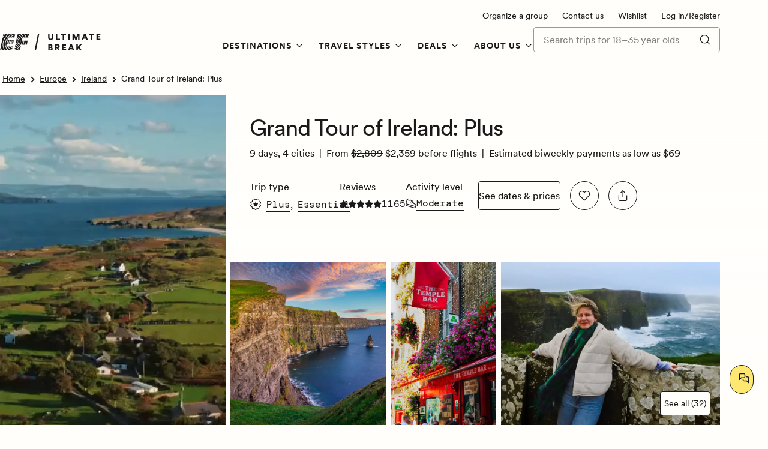

--- FILE ---
content_type: text/css; charset=utf-8
request_url: https://www.efultimatebreak.com/_next/static/css/b598c6e064c5676a.css
body_size: 12149
content:
@layer reset, ui, storyblok;@layer ui{@layer field, textbox, checkbox}.ViewEval_list__fU9aa{margin-bottom:var(--g-spacing-lg);font-family:var(--g-font-family-primary)}.ViewEval_list__fU9aa .ViewEval_matrix-row-answer__QPh6W{margin-bottom:var(--g-spacing-sm)}.ViewEval_list__fU9aa .ViewEval_matrix-row-comments__c725x{margin-bottom:var(--g-spacing-md)}.ViewEval_list__fU9aa .ViewEval_matrix-text__EKwG2{margin-bottom:var(--g-spacing-sm)}.ViewEval_list__fU9aa dl{margin:0;padding:0}.ViewEval_list__fU9aa div{margin:0 0 var(--g-spacing-sm) 0}.ViewEval_list__fU9aa dt{display:inline}.ViewEval_list__fU9aa dd{display:inline;margin:0 0 0 var(--g-spacing-xs)}.ViewEval_submitted__QzOhB{margin-bottom:var(--g-spacing-md)}@layer ui{@keyframes Modal_animation-modal-content__6zH7r{0%{opacity:0;transform:translateY(-100px)}to{opacity:1;transform:translateY(0)}}@keyframes Modal_animation-modal-content-no-translate__1gHql{0%{opacity:0}to{opacity:1}}@keyframes Modal_animation-modal-overlay__gidoI{0%{background-color:transparent}to{background-color:rgba(0,0,0,.4)}}.Modal_modal__7RGXH{padding:0;box-sizing:border-box;width:100%;height:100%;border:0;background-color:rgba(0,0,0,.4);z-index:9999999999;animation:var(--g-duration-xshort) ease-out Modal_animation-modal-overlay__gidoI}@media(prefers-reduced-motion:reduce){.Modal_modal__7RGXH{animation:none}}@media(min-width:48rem){.Modal_modal--overlay__kDA6y{padding:var(--g-spacing-xl) 0;overflow:auto}.Modal_modal--overlay__kDA6y .Modal_content___bG_a{outline:var(--s-border-width-background-standard) solid transparent;border-radius:var(--s-border-radius-background-standard);max-width:500px;height:auto;margin:auto}.Modal_modal--fullscreen__BFoMr .Modal_content___bG_a{overflow:auto;width:100%;height:100%;border-radius:0}}.Modal_modal--open__nYBNE{display:flex}.Modal_content___bG_a{color:var(--s-color-text-primary);box-sizing:border-box;display:block;padding:0;overflow:auto;position:relative;border:0;width:100%;height:100%;background-color:var(--s-color-surface-secondary);padding-top:var(--g-spacing-lg);animation:var(--g-duration-xshort) ease-out Modal_animation-modal-content__6zH7r}@media(prefers-reduced-motion:reduce){.Modal_content___bG_a{animation:none}}@media(min-width:48rem){.Modal_content___bG_a{height:100%;padding-top:var(--g-spacing-xl)}}.Modal_content--disable-modal-translate__U5HeM{animation:var(--g-duration-xshort) ease-out Modal_animation-modal-content-no-translate__1gHql}.Modal_body__K7o1o,.Modal_footer___P_47,.Modal_header__R0lgS{padding-left:var(--g-spacing-lg);padding-right:var(--g-spacing-lg)}@media(min-width:48rem){.Modal_body__K7o1o,.Modal_footer___P_47,.Modal_header__R0lgS{padding-left:var(--g-spacing-xl);padding-right:var(--g-spacing-xl)}}.Modal_header__R0lgS{padding-bottom:var(--g-spacing-md);display:grid;grid-template-columns:auto auto;grid-template-areas:"left right";grid-gap:0 minmax(var(--g-spacing-md),auto);gap:0 minmax(var(--g-spacing-md),auto);justify-content:space-between;align-items:center}.Modal_header__title__tbXNC{display:contents}.Modal_close__UdHnq{grid-area:right}.Modal_body__K7o1o{padding-bottom:var(--g-spacing-lg);font-family:var(--g-font-family-primary);letter-spacing:var(--g-letter-spacing-standard)}@media(min-width:48rem){.Modal_body__K7o1o{padding-bottom:var(--g-spacing-xl)}}.Modal_footer___P_47{padding-top:var(--c-modal-footer-padding-vertical);padding-bottom:var(--c-modal-footer-padding-vertical);border-top:var(--g-border-width-xs) solid var(--s-color-separator-standard)}.Modal_align--between___7wk0,.Modal_align--right__xBdvK{display:flex;flex-direction:column;align-items:center;gap:var(--g-spacing-md)}@media(min-width:48rem){.Modal_align--right__xBdvK{flex-direction:row;justify-content:flex-end}.Modal_align--between___7wk0{flex-direction:row;justify-content:space-between}}}@supports not selector(a:has(img)){@keyframes Modal_animation-modal-content__6zH7r{0%{opacity:0;transform:translateY(-100px)}to{opacity:1;transform:translateY(0)}}@keyframes Modal_animation-modal-content-no-translate__1gHql{0%{opacity:0}to{opacity:1}}@keyframes Modal_animation-modal-overlay__gidoI{0%{background-color:transparent}to{background-color:rgba(0,0,0,.4)}}.Modal_modal__7RGXH{padding:0;box-sizing:border-box;width:100%;height:100%;border:0;background-color:rgba(0,0,0,.4);z-index:9999999999;animation:var(--g-duration-xshort) ease-out Modal_animation-modal-overlay__gidoI}@media(prefers-reduced-motion:reduce){.Modal_modal__7RGXH{animation:none}}@media(min-width:48rem){.Modal_modal--overlay__kDA6y{padding:var(--g-spacing-xl) 0;overflow:auto}.Modal_modal--overlay__kDA6y .Modal_content___bG_a{outline:var(--s-border-width-background-standard) solid transparent;border-radius:var(--s-border-radius-background-standard);max-width:500px;height:auto;margin:auto}.Modal_modal--fullscreen__BFoMr .Modal_content___bG_a{overflow:auto;width:100%;height:100%;border-radius:0}}.Modal_modal--open__nYBNE{display:flex}.Modal_content___bG_a{color:var(--s-color-text-primary);box-sizing:border-box;display:block;padding:0;overflow:auto;position:relative;border:0;width:100%;height:100%;background-color:var(--s-color-surface-secondary);padding-top:var(--g-spacing-lg);animation:var(--g-duration-xshort) ease-out Modal_animation-modal-content__6zH7r}@media(prefers-reduced-motion:reduce){.Modal_content___bG_a{animation:none}}@media(min-width:48rem){.Modal_content___bG_a{height:100%;padding-top:var(--g-spacing-xl)}}.Modal_content--disable-modal-translate__U5HeM{animation:var(--g-duration-xshort) ease-out Modal_animation-modal-content-no-translate__1gHql}.Modal_body__K7o1o,.Modal_footer___P_47,.Modal_header__R0lgS{padding-left:var(--g-spacing-lg);padding-right:var(--g-spacing-lg)}@media(min-width:48rem){.Modal_body__K7o1o,.Modal_footer___P_47,.Modal_header__R0lgS{padding-left:var(--g-spacing-xl);padding-right:var(--g-spacing-xl)}}.Modal_header__R0lgS{padding-bottom:var(--g-spacing-md);display:grid;grid-template-columns:auto auto;grid-template-areas:"left right";grid-gap:0 minmax(var(--g-spacing-md),auto);gap:0 minmax(var(--g-spacing-md),auto);justify-content:space-between;align-items:center}.Modal_header__title__tbXNC{display:contents}.Modal_close__UdHnq{grid-area:right}.Modal_body__K7o1o{padding-bottom:var(--g-spacing-lg);font-family:var(--g-font-family-primary);letter-spacing:var(--g-letter-spacing-standard)}@media(min-width:48rem){.Modal_body__K7o1o{padding-bottom:var(--g-spacing-xl)}}.Modal_footer___P_47{padding-top:var(--c-modal-footer-padding-vertical);padding-bottom:var(--c-modal-footer-padding-vertical);border-top:var(--g-border-width-xs) solid var(--s-color-separator-standard)}.Modal_align--between___7wk0,.Modal_align--right__xBdvK{display:flex;flex-direction:column;align-items:center;gap:var(--g-spacing-md)}@media(min-width:48rem){.Modal_align--right__xBdvK{flex-direction:row;justify-content:flex-end}.Modal_align--between___7wk0{flex-direction:row;justify-content:space-between}}}@layer ui{.AlertIcon_icon__JUpA1{stroke-width:var(--c-alert-banner-icon-stroke-width);width:var(--g-size-xs);height:var(--g-size-xs)}.AlertIcon_icon-wrapper__Ke3wS{align-items:center;display:flex;height:1lh}}@supports not selector(a:has(img)){.AlertIcon_icon__JUpA1{stroke-width:var(--c-alert-banner-icon-stroke-width);width:var(--g-size-xs);height:var(--g-size-xs)}.AlertIcon_icon-wrapper__Ke3wS{align-items:center;display:flex;height:1lh}}.DetailModal_modal-dialog__SaolI{padding-top:0;min-height:100%;height:auto;max-height:none;overflow:visible;display:flex;flex-direction:column}.DetailModal_header__xFG49{display:flex;justify-content:flex-end;background-color:var(--g-color-white);padding:var(--g-spacing-lg) var(--g-spacing-lg) var(--g-spacing-md);position:-webkit-sticky;position:sticky;top:0;z-index:2}.DetailModal_close__53fCU{padding-left:var(--g-spacing-md)}.DetailModal_modal-body-wrapper__46R20{display:flex;flex-direction:column;padding-top:var(--g-spacing-xs);padding-left:unset;padding-right:unset;padding-bottom:unset;overflow:hidden;flex:1 1;min-height:0}@media(min-width:768px){.DetailModal_modal-body-wrapper__46R20{flex-direction:row;column-gap:var(--g-spacing-xl);margin:auto}}.DetailModal_modal-body-wrapper__46R20 .DetailModal_info-content__BLV81{flex:0 0 auto;overflow-y:visible;overflow-x:hidden;min-height:0;word-wrap:break-word;max-width:100%}@media(min-width:768px){.DetailModal_modal-body-wrapper__46R20 .DetailModal_info-content__BLV81{flex:1 1;order:2;padding:0 0 var(--g-spacing-lg) 0;overflow-y:auto}}.DetailModal_modal-body-wrapper__46R20 .DetailModal_info-content__BLV81::-webkit-scrollbar{width:var(--g-spacing-xs)}.DetailModal_modal-body-wrapper__46R20 .DetailModal_info-content__BLV81::-webkit-scrollbar-track{background:transparent}.DetailModal_modal-body-wrapper__46R20 .DetailModal_info-content__BLV81::-webkit-scrollbar-thumb{background-color:var(--s-color-neutral-background);border-radius:var(--g-size-xs);border:transparent}.DetailModal_modal-body-wrapper__46R20 .DetailModal_info-content__BLV81:not(:hover)::-webkit-scrollbar-thumb{background-color:transparent}.DetailModal_modal-body-wrapper__46R20 .DetailModal_media__HOuN9{flex:1 1;overflow:visible;min-height:0;height:auto;display:flex;flex-direction:column}@media(min-width:768px){.DetailModal_modal-body-wrapper__46R20 .DetailModal_media__HOuN9{order:1;overflow:hidden;height:90vh}}.DetailModal_nav__6ychw{display:flex;justify-content:space-between;align-items:center}@media(min-width:768px){.DetailModal_nav__6ychw{padding-bottom:var(--g-spacing-md);border-bottom:var(--g-border-width-xs) solid var(--s-color-separator-standard)}}.DetailModal_desktop-only__sYYrd{display:none}@media(min-width:768px){.DetailModal_desktop-only__sYYrd{display:flex}.DetailModal_mobile-only__Ho5Ks{display:none}}.DetailModal_footer__IPxXR{position:-webkit-sticky;position:sticky;width:100%;box-sizing:border-box;background:var(--g-color-white);bottom:0;z-index:1;flex-shrink:0;border-top:1px solid var(--g-color-border-primary);padding:var(--g-spacing-md) var(--g-spacing-lg)}@media(min-width:768px){.DetailModal_footer__IPxXR{display:none}}.AccommodationModalInfo_info__Cr_jP{flex:1 1}@media(min-width:768px){.AccommodationModalInfo_info__Cr_jP{padding:var(--g-spacing-lg) 0}}.AccommodationModalInfo_modal-info-heading__o86mG{line-height:var(--g-line-height-400)}.AccommodationModalInfo_modal-info-description__lRi5D{margin-top:var(--g-spacing-md);margin-bottom:var(--g-spacing-md)}.AccommodationModalInfo_location-wrapper__f8pse{line-height:var(--g-line-height-400)}.AccommodationModalInfo_location__lkC0O{display:inline-flex;align-items:center;gap:var(--g-spacing-xs)}.AccommodationModalInfo_location-icon__We6vT{min-height:var(--g-spacing-sm);flex-shrink:0}.AccommodationModalInfo_location-icon__We6vT,.AccommodationModalInfo_location-text__reP8f{color:var(--s-color-text-secondary);font-size:var(--g-font-size-400)}.AccommodationModalInfo_amenities__WNBt8{margin-top:var(--g-spacing-md)}.AccommodationModalInfo_amenities-heading__4shed{margin-bottom:var(--g-spacing-md);text-transform:uppercase;border-bottom:2px dotted var(--g-color-border-primary)}.AccommodationModalInfo_amenities-list__NCVU_{display:flex;flex-wrap:wrap;gap:var(--g-spacing-md)}@media(min-width:768px){.AccommodationModalInfo_amenities-list__NCVU_{gap:var(--g-spacing-sm)}}.AccommodationModalInfo_amenity-item__0vPcW{display:flex;align-items:center;gap:var(--g-spacing-md);min-width:0;flex-shrink:0}@media(min-width:768px){.AccommodationModalInfo_amenity-item__0vPcW{gap:var(--g-spacing-sm)}}.AccommodationModalInfo_amenity-icon__tD8bA{flex-shrink:0;object-fit:contain}.AccommodationModalInfo_amenity-name__vWp_N{font-size:var(--g-font-size-400);line-height:var(--g-line-height-300);color:var(--g-color-text-primary);white-space:nowrap}.DetailModalMediaRenderer_media__xKWl1{display:flex;flex-direction:column;width:100%;height:100%;overflow:hidden}.DetailModalMediaRenderer_media-content__7PJLV{overflow-y:visible;flex:1 1;width:100%;height:100%;display:flex;flex-direction:column;gap:var(--g-spacing-md);min-height:0;padding-top:0}.DetailModalMediaRenderer_media-content--no-navigation__qrSZ5{padding-top:var(--g-spacing-md)}@media(min-width:768px){.DetailModalMediaRenderer_media-content--no-navigation__qrSZ5{padding-top:var(--g-spacing-sm)}.DetailModalMediaRenderer_media-content__7PJLV{overflow-y:auto}}.DetailModalMediaRenderer_media-content__7PJLV::-webkit-scrollbar{width:0;background:transparent}.DetailModalMediaRenderer_media-content__7PJLV::-webkit-scrollbar-thumb,.DetailModalMediaRenderer_media-content__7PJLV::-webkit-scrollbar-track{background:transparent}@media(min-width:768px){.DetailModalMediaRenderer_media-content__7PJLV::-webkit-scrollbar{width:var(--g-spacing-xs)}.DetailModalMediaRenderer_media-content__7PJLV::-webkit-scrollbar-thumb{background-color:var(--s-color-neutral-background);border-radius:var(--g-size-xs);border:transparent}}.DetailModalMediaRenderer_media-content__7PJLV img{width:100%;height:auto;object-fit:cover}.DetailModalMediaRenderer_photo-count__UWhB8{margin-bottom:var(--g-spacing-md);font-family:var(--g-font-family-primary);font-weight:var(--g-font-weight-medium);font-size:var(--g-font-size-400);line-height:var(--g-line-height-400);color:var(--s-color-text-primary)}.DetailModalMediaRenderer_override-figure__cTH_s{margin:0;padding:0;width:100%;display:flex;flex-direction:column;align-items:flex-start;flex-shrink:0}.DetailModalMediaRenderer_override-figure__cTH_s picture{width:100%;display:flex;justify-content:center}.DetailModalMediaRenderer_image__ieioz,.DetailModalMediaRenderer_override-figure__cTH_s picture img{width:100%;height:auto;object-fit:contain;max-height:none}.DetailModalMediaRenderer_caption__2ihVU{text-align:left;color:var(--s-color-text-secondary);flex-shrink:0;margin-top:var(--g-spacing-sm);width:100%}@layer storyblok{.ReviewHelpfulness_review-helpfulness__7KSyD{align-items:center;display:flex;flex-direction:row;margin-bottom:var(--g-spacing-md);gap:var(--g-spacing-md);border:0;margin-left:0;padding:0}.ReviewHelpfulness_review-helpfulness__7KSyD legend{margin:0;padding:0;display:contents}.ReviewHelpfulness_helpfulness-button-yes__7ad_O:focus,.ReviewHelpfulness_helpfulness-button-yes__7ad_O:hover{--inherited-icon-color:var(--s-color-success-standard);color:var(--s-color-success-standard)}.ReviewHelpfulness_helpfulness-button-no__pZXfr:focus,.ReviewHelpfulness_helpfulness-button-no__pZXfr:hover{--inherited-icon-color:var(--s-color-alert-standard);color:var(--s-color-alert-standard)}}@supports not selector(a:has(img)){.ReviewHelpfulness_review-helpfulness__7KSyD{align-items:center;display:flex;flex-direction:row;margin-bottom:var(--g-spacing-md);gap:var(--g-spacing-md);border:0;margin-left:0;padding:0}.ReviewHelpfulness_review-helpfulness__7KSyD legend{margin:0;padding:0;display:contents}.ReviewHelpfulness_helpfulness-button-yes__7ad_O:focus,.ReviewHelpfulness_helpfulness-button-yes__7ad_O:hover{--inherited-icon-color:var(--s-color-success-standard);color:var(--s-color-success-standard)}.ReviewHelpfulness_helpfulness-button-no__pZXfr:focus,.ReviewHelpfulness_helpfulness-button-no__pZXfr:hover{--inherited-icon-color:var(--s-color-alert-standard);color:var(--s-color-alert-standard)}}@layer storyblok{.ReviewContent_content-container__uCXGw{width:100%}@media(min-width:992px){.ReviewContent_content-container__uCXGw{position:-webkit-sticky;position:sticky;top:0;overflow-y:auto}}.ReviewContent_detail-title__wKNBR{margin-bottom:var(--g-spacing-xs)}@media(min-width:992px){.ReviewContent_detail-title__wKNBR{padding-top:var(--g-spacing-lg)}}.ReviewContent_author-and-travel-date__tS5Y1,.ReviewContent_rating__PyV3p{margin-bottom:var(--g-spacing-sm)}.ReviewContent_description__ofWNr{display:none;margin-bottom:var(--g-spacing-lg)}@media(min-width:768px){.ReviewContent_description__ofWNr{display:block}}}@supports not selector(a:has(img)){.ReviewContent_content-container__uCXGw{width:100%}@media(min-width:992px){.ReviewContent_content-container__uCXGw{position:-webkit-sticky;position:sticky;top:0;overflow-y:auto}}.ReviewContent_detail-title__wKNBR{margin-bottom:var(--g-spacing-xs)}@media(min-width:992px){.ReviewContent_detail-title__wKNBR{padding-top:var(--g-spacing-lg)}}.ReviewContent_author-and-travel-date__tS5Y1,.ReviewContent_rating__PyV3p{margin-bottom:var(--g-spacing-sm)}.ReviewContent_description__ofWNr{display:none;margin-bottom:var(--g-spacing-lg)}@media(min-width:768px){.ReviewContent_description__ofWNr{display:block}}}@layer storyblok{.ReviewDetailModal_split-content__qdXJx{width:100%;display:flex;flex-direction:column}@media(min-width:768px){.ReviewDetailModal_split-content__qdXJx{display:grid;grid-gap:var(--g-spacing-xl);gap:var(--g-spacing-xl);grid-template-columns:48% 48%;height:100vh}}@media(min-width:992px){.ReviewDetailModal_split-content__qdXJx{overflow-y:auto}}.ReviewDetailModal_modal-body-heading___DgY_{position:relative;width:100%;margin-bottom:var(--g-spacing-md)}@media(min-width:768px){.ReviewDetailModal_modal-body-heading___DgY_{position:relative;display:block;margin-bottom:var(--g-spacing-md)}}@media(min-width:992px){.ReviewDetailModal_modal-body-heading___DgY_{display:grid;grid-template-columns:48% 48%;grid-gap:var(--g-spacing-xl);gap:var(--g-spacing-xl)}}.ReviewDetailModal_modal-navigation__JiLxL{position:fixed;bottom:0;left:0;right:0;padding:var(--g-spacing-md);background-color:var(--g-color-white);display:flex;justify-content:space-between;align-items:center;z-index:2}@media(min-width:768px){.ReviewDetailModal_modal-navigation__JiLxL{position:relative;width:100%;box-shadow:none}}.ReviewDetailModal_image-count__BYxVD{display:none;width:100%;margin-bottom:var(--g-spacing-xxl)}@media(min-width:768px){.ReviewDetailModal_image-count__BYxVD{display:block}}.ReviewDetailModal_desktop-only-heading__wmC3u{display:none}@media(min-width:768px){.ReviewDetailModal_desktop-only-heading__wmC3u{font-weight:var(--g-font-weight-regular);display:block;padding-bottom:var(--g-spacing-md)}}.ReviewDetailModal_detail-body__JYAdf{margin-bottom:var(--g-spacing-lg)}.ReviewDetailModal_spacer__dk_RZ{display:inline-block;margin-right:var(--g-spacing-xs);width:0}}@supports not selector(a:has(img)){.ReviewDetailModal_split-content__qdXJx{width:100%;display:flex;flex-direction:column}@media(min-width:768px){.ReviewDetailModal_split-content__qdXJx{display:grid;grid-gap:var(--g-spacing-xl);gap:var(--g-spacing-xl);grid-template-columns:48% 48%;height:100vh}}@media(min-width:992px){.ReviewDetailModal_split-content__qdXJx{overflow-y:auto}}.ReviewDetailModal_modal-body-heading___DgY_{position:relative;width:100%;margin-bottom:var(--g-spacing-md)}@media(min-width:768px){.ReviewDetailModal_modal-body-heading___DgY_{position:relative;display:block;margin-bottom:var(--g-spacing-md)}}@media(min-width:992px){.ReviewDetailModal_modal-body-heading___DgY_{display:grid;grid-template-columns:48% 48%;grid-gap:var(--g-spacing-xl);gap:var(--g-spacing-xl)}}.ReviewDetailModal_modal-navigation__JiLxL{position:fixed;bottom:0;left:0;right:0;padding:var(--g-spacing-md);background-color:var(--g-color-white);display:flex;justify-content:space-between;align-items:center;z-index:2}@media(min-width:768px){.ReviewDetailModal_modal-navigation__JiLxL{position:relative;width:100%;box-shadow:none}}.ReviewDetailModal_image-count__BYxVD{display:none;width:100%;margin-bottom:var(--g-spacing-xxl)}@media(min-width:768px){.ReviewDetailModal_image-count__BYxVD{display:block}}.ReviewDetailModal_desktop-only-heading__wmC3u{display:none}@media(min-width:768px){.ReviewDetailModal_desktop-only-heading__wmC3u{font-weight:var(--g-font-weight-regular);display:block;padding-bottom:var(--g-spacing-md)}}.ReviewDetailModal_detail-body__JYAdf{margin-bottom:var(--g-spacing-lg)}.ReviewDetailModal_spacer__dk_RZ{display:inline-block;margin-right:var(--g-spacing-xs);width:0}}@layer storyblok{.ReviewImages_images__Lnz2g{display:flex;flex-wrap:wrap;flex-direction:row;margin-bottom:var(--g-spacing-md)}.ReviewImages_images__Lnz2g button{padding:0;border:0;background:none;border-radius:0;margin-right:var(--g-spacing-sm);cursor:pointer}.ReviewImages_images__Lnz2g button:focus-visible{outline:var(--g-border-width-sm) solid var(--s-color-brand-primary-standard);outline-offset:var(--g-spacing-xxs)}.ReviewImages_images__Lnz2g button:active{transform:scale(.96);transition:transform var(--g-duration-xshort) ease}@media(prefers-reduced-motion:reduce){.ReviewImages_images__Lnz2g button:active{transition:none}}.ReviewImages_images__Lnz2g .ReviewImages_image__CysVq{width:60px;height:60px;overflow:hidden;position:relative;color:var(--s-color-text-primary)}@media(min-width:768px){.ReviewImages_images__Lnz2g .ReviewImages_image__CysVq{width:80px;height:80px}}.ReviewImages_images__Lnz2g .ReviewImages_image__CysVq img{width:100%;height:100%;object-fit:cover}.ReviewImages_images__Lnz2g .ReviewImages_image__CysVq .ReviewImages_overlay__jCgOF{position:absolute;top:0;right:0;background-color:rgba(0,0,0,var(--g-opacity-quiet));color:var(--g-color-white);height:100%;width:100%;display:flex;justify-content:center;align-items:center;font-size:var(--g-font-size-500);font-weight:var(--g-font-weight-bold);font-family:var(--g-font-family-primary),serif}.ReviewImages_images--all__gf84C{gap:var(--g-spacing-sm);margin-top:var(--g-spacing-md);width:100%}@media(min-width:768px){.ReviewImages_images--all__gf84C{margin-top:0}}.ReviewImages_images--all__gf84C button{margin-right:0}.ReviewImages_images--all__gf84C .ReviewImages_image--all__k601l{width:calc((100% - var(--g-spacing-sm)*3)/4);height:0;padding-bottom:calc((100% - var(--g-spacing-sm)*3)/4);position:relative}.ReviewImages_images--all__gf84C .ReviewImages_image--all__k601l img{position:absolute;top:0;left:0}}@supports not selector(a:has(img)){.ReviewImages_images__Lnz2g{display:flex;flex-wrap:wrap;flex-direction:row;margin-bottom:var(--g-spacing-md)}.ReviewImages_images__Lnz2g button{padding:0;border:0;background:none;border-radius:0;margin-right:var(--g-spacing-sm);cursor:pointer}.ReviewImages_images__Lnz2g button:focus-visible{outline:var(--g-border-width-sm) solid var(--s-color-brand-primary-standard);outline-offset:var(--g-spacing-xxs)}.ReviewImages_images__Lnz2g button:active{transform:scale(.96);transition:transform var(--g-duration-xshort) ease}@media(prefers-reduced-motion:reduce){.ReviewImages_images__Lnz2g button:active{transition:none}}.ReviewImages_images__Lnz2g .ReviewImages_image__CysVq{width:60px;height:60px;overflow:hidden;position:relative;color:var(--s-color-text-primary)}@media(min-width:768px){.ReviewImages_images__Lnz2g .ReviewImages_image__CysVq{width:80px;height:80px}}.ReviewImages_images__Lnz2g .ReviewImages_image__CysVq img{width:100%;height:100%;object-fit:cover}.ReviewImages_images__Lnz2g .ReviewImages_image__CysVq .ReviewImages_overlay__jCgOF{position:absolute;top:0;right:0;background-color:rgba(0,0,0,var(--g-opacity-quiet));color:var(--g-color-white);height:100%;width:100%;display:flex;justify-content:center;align-items:center;font-size:var(--g-font-size-500);font-weight:var(--g-font-weight-bold);font-family:var(--g-font-family-primary),serif}.ReviewImages_images--all__gf84C{gap:var(--g-spacing-sm);margin-top:var(--g-spacing-md);width:100%}@media(min-width:768px){.ReviewImages_images--all__gf84C{margin-top:0}}.ReviewImages_images--all__gf84C button{margin-right:0}.ReviewImages_images--all__gf84C .ReviewImages_image--all__k601l{width:calc((100% - var(--g-spacing-sm)*3)/4);height:0;padding-bottom:calc((100% - var(--g-spacing-sm)*3)/4);position:relative}.ReviewImages_images--all__gf84C .ReviewImages_image--all__k601l img{position:absolute;top:0;left:0}}@layer storyblok{.ReviewModal_modal__ypcrB ::-webkit-scrollbar{width:4px}.ReviewModal_modal__ypcrB ::-webkit-scrollbar-track{background:transparent}.ReviewModal_modal__ypcrB ::-webkit-scrollbar-thumb{background-color:hsla(0,0%,61%,.5);border-radius:20px;border:transparent}.ReviewModal_modal-header__JwgOy{padding:0}.ReviewModal_modal-body__TnTVW{height:100%;padding:0}@media(min-width:992px){.ReviewModal_modal-body__TnTVW{height:auto}}}@supports not selector(a:has(img)){.ReviewModal_modal__ypcrB ::-webkit-scrollbar{width:4px}.ReviewModal_modal__ypcrB ::-webkit-scrollbar-track{background:transparent}.ReviewModal_modal__ypcrB ::-webkit-scrollbar-thumb{background-color:hsla(0,0%,61%,.5);border-radius:20px;border:transparent}.ReviewModal_modal-header__JwgOy{padding:0}.ReviewModal_modal-body__TnTVW{height:100%;padding:0}@media(min-width:992px){.ReviewModal_modal-body__TnTVW{height:auto}}}@layer storyblok{.ReviewRatingsChart_chart-wrapper__RwvNi{display:grid;grid-template-columns:auto 1fr auto;grid-template-areas:"rating-score rating-bar rating-count";margin:var(--g-spacing-md) 0}@media(min-width:48rem){.ReviewRatingsChart_chart-wrapper__RwvNi{margin:0}}.ReviewRatingsChart_rating-wrapper__eNUdn{display:grid;align-items:center;grid-template-columns:subgrid;grid-template-rows:subgrid;grid-column:span 3;grid-gap:var(--g-spacing-sm);gap:var(--g-spacing-sm);margin-bottom:var(--g-spacing-sm)}.ReviewRatingsChart_rating-wrapper__eNUdn:last-child{margin-bottom:0}.ReviewRatingsChart_filter-heading__i3Zs6{margin-bottom:var(--g-spacing-sm)}.ReviewRatingsChart_rating-score__lymE8{grid-area:rating-score;padding-right:var(--g-spacing-sm)}.ReviewRatingsChart_rating-score--disabled__3dodj{color:var(--s-color-disabled-primary)}.ReviewRatingsChart_rating-score--selected__PhPnH{font-weight:var(--g-font-weight-medium)}.ReviewRatingsChart_rating-bar__93nw4{grid-area:rating-bar;cursor:pointer;border-radius:var(--g-border-radius-xs);border:1px solid var(--c-rating-bar-border-color);background:linear-gradient(to right,var(--c-rating-bar-background) var(--percent),transparent var(--percent));height:16px;width:100%}.ReviewRatingsChart_rating-bar--disabled__OptPY{cursor:not-allowed}@media(forced-colors:active){.ReviewRatingsChart_rating-bar__93nw4{position:relative;overflow:hidden;border:1px solid transparent;border-radius:var(--g-border-radius-xs)}.ReviewRatingsChart_rating-bar__93nw4:before{content:"";position:absolute;height:100%;width:var(--percent);background:ButtonText}}.ReviewRatingsChart_rating-count__mkO1H{grid-area:rating-count}.ReviewRatingsChart_rating-count--disabled__RdSez{color:var(--s-color-disabled-primary)}}@supports not selector(a:has(img)){.ReviewRatingsChart_chart-wrapper__RwvNi{display:grid;grid-template-columns:auto 1fr auto;grid-template-areas:"rating-score rating-bar rating-count";margin:var(--g-spacing-md) 0}@media(min-width:48rem){.ReviewRatingsChart_chart-wrapper__RwvNi{margin:0}}.ReviewRatingsChart_rating-wrapper__eNUdn{display:grid;align-items:center;grid-template-columns:subgrid;grid-template-rows:subgrid;grid-column:span 3;grid-gap:var(--g-spacing-sm);gap:var(--g-spacing-sm);margin-bottom:var(--g-spacing-sm)}.ReviewRatingsChart_rating-wrapper__eNUdn:last-child{margin-bottom:0}.ReviewRatingsChart_filter-heading__i3Zs6{margin-bottom:var(--g-spacing-sm)}.ReviewRatingsChart_rating-score__lymE8{grid-area:rating-score;padding-right:var(--g-spacing-sm)}.ReviewRatingsChart_rating-score--disabled__3dodj{color:var(--s-color-disabled-primary)}.ReviewRatingsChart_rating-score--selected__PhPnH{font-weight:var(--g-font-weight-medium)}.ReviewRatingsChart_rating-bar__93nw4{grid-area:rating-bar;cursor:pointer;border-radius:var(--g-border-radius-xs);border:1px solid var(--c-rating-bar-border-color);background:linear-gradient(to right,var(--c-rating-bar-background) var(--percent),transparent var(--percent));height:16px;width:100%}.ReviewRatingsChart_rating-bar--disabled__OptPY{cursor:not-allowed}@media(forced-colors:active){.ReviewRatingsChart_rating-bar__93nw4{position:relative;overflow:hidden;border:1px solid transparent;border-radius:var(--g-border-radius-xs)}.ReviewRatingsChart_rating-bar__93nw4:before{content:"";position:absolute;height:100%;width:var(--percent);background:ButtonText}}.ReviewRatingsChart_rating-count__mkO1H{grid-area:rating-count}.ReviewRatingsChart_rating-count--disabled__RdSez{color:var(--s-color-disabled-primary)}}@layer storyblok{.ReviewsAISummary_container__HMU1u{margin-top:var(--g-spacing-sm);margin-bottom:var(--g-spacing-md)}@media(min-width:48rem){.ReviewsAISummary_container__HMU1u{margin-top:0;margin-bottom:0}}.ReviewsAISummary_heading__e4ATe{margin-bottom:var(--g-spacing-xxs)}.ReviewsAISummary_summary__Qqnfa{margin-bottom:var(--g-spacing-sm)}.ReviewsAISummary_disclaimer__h6bN0{display:flex;gap:var(--g-spacing-xs);align-items:center}}@supports not selector(a:has(img)){.ReviewsAISummary_container__HMU1u{margin-top:var(--g-spacing-sm);margin-bottom:var(--g-spacing-md)}@media(min-width:48rem){.ReviewsAISummary_container__HMU1u{margin-top:0;margin-bottom:0}}.ReviewsAISummary_heading__e4ATe{margin-bottom:var(--g-spacing-xxs)}.ReviewsAISummary_summary__Qqnfa{margin-bottom:var(--g-spacing-sm)}.ReviewsAISummary_disclaimer__h6bN0{display:flex;gap:var(--g-spacing-xs);align-items:center}}@layer storyblok{.SummaryHelpfulness_summary-helpfulness__SBRN_{align-items:center;display:flex;flex-direction:row;margin-top:var(--g-spacing-sm);gap:var(--g-spacing-md);border:0;margin-left:0;padding:0}.SummaryHelpfulness_summary-helpfulness__SBRN_ legend{margin:0;padding:0;display:contents}.SummaryHelpfulness_helpfulness-button-yes__pDppD:focus-visible,.SummaryHelpfulness_helpfulness-button-yes__pDppD:hover{--inherited-icon-color:var(--s-color-success-standard);color:var(--s-color-success-standard)}.SummaryHelpfulness_helpfulness-button-no___JYyc:focus-visible,.SummaryHelpfulness_helpfulness-button-no___JYyc:hover{--inherited-icon-color:var(--s-color-alert-standard);color:var(--s-color-alert-standard)}}@supports not selector(a:has(img)){.SummaryHelpfulness_summary-helpfulness__SBRN_{align-items:center;display:flex;flex-direction:row;margin-top:var(--g-spacing-sm);gap:var(--g-spacing-md);border:0;margin-left:0;padding:0}.SummaryHelpfulness_summary-helpfulness__SBRN_ legend{margin:0;padding:0;display:contents}.SummaryHelpfulness_helpfulness-button-yes__pDppD:focus-visible,.SummaryHelpfulness_helpfulness-button-yes__pDppD:hover{--inherited-icon-color:var(--s-color-success-standard);color:var(--s-color-success-standard)}.SummaryHelpfulness_helpfulness-button-no___JYyc:focus-visible,.SummaryHelpfulness_helpfulness-button-no___JYyc:hover{--inherited-icon-color:var(--s-color-alert-standard);color:var(--s-color-alert-standard)}}@layer storyblok{.ReviewItem_review-wrapper__WC421{margin-bottom:var(--g-spacing-lg)}.ReviewItem_detail-title__tYTBQ{margin-bottom:var(--g-spacing-xs)}.ReviewItem_rating-and-author__Mf9NK{align-items:flex-start;display:flex;flex-direction:column;gap:var(--g-spacing-sm);margin-bottom:var(--g-spacing-sm)}@media(min-width:768px){.ReviewItem_rating-and-author__Mf9NK{align-items:center;flex-direction:row}}.ReviewItem_helpfulness__KTY_H{display:flex;align-items:center;gap:var(--g-spacing-xs);margin-bottom:var(--g-spacing-sm);color:var(--s-color-text-secondary)}.ReviewItem_detail-body__4WBBj{margin-bottom:var(--g-spacing-md)}.ReviewItem_spacer__LhEDV{display:inline-block;margin-right:var(--g-spacing-xs);width:0}.ReviewItem_response__yEUsl{background:var(--s-color-surface-quiet);border-radius:var(--s-border-radius-background-standard);outline:var(--g-border-width-xs) solid transparent;padding:var(--g-spacing-md);margin-bottom:var(--g-spacing-xs)}.ReviewItem_link__a_Fep{color:var(--g-color-primary-standard)}.ReviewItem_travel-date-and-product-link__9IxiI{margin:var(--g-spacing-md) 0}.ReviewItem_travel-date-and-product-link__9IxiI a,.ReviewItem_travel-date-and-product-link__9IxiI p{font-size:var(--g-font-size-300)}}@supports not selector(a:has(img)){.ReviewItem_review-wrapper__WC421{margin-bottom:var(--g-spacing-lg)}.ReviewItem_detail-title__tYTBQ{margin-bottom:var(--g-spacing-xs)}.ReviewItem_rating-and-author__Mf9NK{align-items:flex-start;display:flex;flex-direction:column;gap:var(--g-spacing-sm);margin-bottom:var(--g-spacing-sm)}@media(min-width:768px){.ReviewItem_rating-and-author__Mf9NK{align-items:center;flex-direction:row}}.ReviewItem_helpfulness__KTY_H{display:flex;align-items:center;gap:var(--g-spacing-xs);margin-bottom:var(--g-spacing-sm);color:var(--s-color-text-secondary)}.ReviewItem_detail-body__4WBBj{margin-bottom:var(--g-spacing-md)}.ReviewItem_spacer__LhEDV{display:inline-block;margin-right:var(--g-spacing-xs);width:0}.ReviewItem_response__yEUsl{background:var(--s-color-surface-quiet);border-radius:var(--s-border-radius-background-standard);outline:var(--g-border-width-xs) solid transparent;padding:var(--g-spacing-md);margin-bottom:var(--g-spacing-xs)}.ReviewItem_link__a_Fep{color:var(--g-color-primary-standard)}.ReviewItem_travel-date-and-product-link__9IxiI{margin:var(--g-spacing-md) 0}.ReviewItem_travel-date-and-product-link__9IxiI a,.ReviewItem_travel-date-and-product-link__9IxiI p{font-size:var(--g-font-size-300)}}@layer storyblok{.ReviewsPagination_skip__KPUpK{margin:var(--g-spacing-md) 0;scroll-margin-top:100px}.ReviewsPagination_skip--visually-hidden__x193U:not(:focus-visible){border:0;clip:rect(0,0,0,0);height:1px;margin:-1px;overflow:hidden;padding:0;position:absolute;white-space:nowrap;width:1px}}@supports not selector(a:has(img)){.ReviewsPagination_skip__KPUpK{margin:var(--g-spacing-md) 0;scroll-margin-top:100px}.ReviewsPagination_skip--visually-hidden__x193U:not(:focus-visible){border:0;clip:rect(0,0,0,0);height:1px;margin:-1px;overflow:hidden;padding:0;position:absolute;white-space:nowrap;width:1px}}@layer storyblok{.ReviewsSort_modal__g1yG2{padding:var(--g-spacing-lg)}.ReviewsSort_modal__g1yG2 header{padding:0}.ReviewsSort_modal-heading__hN_EC{margin:var(--g-spacing-md) 0}}@supports not selector(a:has(img)){.ReviewsSort_modal__g1yG2{padding:var(--g-spacing-lg)}.ReviewsSort_modal__g1yG2 header{padding:0}.ReviewsSort_modal-heading__hN_EC{margin:var(--g-spacing-md) 0}}@layer ui{.AlertBanner_wrapper__Gexuv{display:flex;padding:var(--c-alert-banner-padding);border-radius:var(--s-border-radius-background-standard);gap:var(--g-spacing-sm);border:var(--s-border-width-background-standard) solid}@media(min-width:48rem){.AlertBanner_wrapper__Gexuv{padding:var(--g-spacing-lg)}}.AlertBanner_alert--alert__x0YMz{background-color:var(--s-color-alert-background);border-color:var(--s-color-alert-border)}.AlertBanner_alert--alert__x0YMz .AlertBanner_icon__JlO5U{color:var(--c-alert-banner-alert-icon-color)}.AlertBanner_alert--alert__x0YMz .AlertBanner_text__qkX2F{color:var(--c-alert-banner-alert-text-color)}.AlertBanner_alert--success__gXdWc{background-color:var(--s-color-success-background);border-color:var(--s-color-success-border)}.AlertBanner_alert--success__gXdWc .AlertBanner_icon__JlO5U{color:var(--c-alert-banner-success-icon-color)}.AlertBanner_alert--success__gXdWc .AlertBanner_text__qkX2F{color:var(--c-alert-banner-success-text-color)}.AlertBanner_alert--info__fEsl6{background-color:var(--s-color-info-background);border-color:var(--s-color-info-border)}.AlertBanner_alert--info__fEsl6 .AlertBanner_icon__JlO5U{color:var(--c-alert-banner-info-icon-color)}.AlertBanner_alert--info__fEsl6 .AlertBanner_text__qkX2F{color:var(--c-alert-banner-info-text-color)}.AlertBanner_alert--urgent__VaK6K{background-color:var(--s-color-urgent-background);border-color:var(--s-color-urgent-border)}.AlertBanner_alert--urgent__VaK6K .AlertBanner_icon__JlO5U{color:var(--c-alert-banner-urgent-icon-color)}.AlertBanner_alert--urgent__VaK6K .AlertBanner_text__qkX2F{color:var(--c-alert-banner-urgent-text-color)}.AlertBanner_alert--no-border__dBELm{border-color:transparent}.AlertBanner_layout--inline__abV2E>*{display:inline}.AlertBanner_layout--inline__abV2E>:not(:last-child):after{content:" "}.AlertBanner_layout--stack__R44aF{display:flex;flex-direction:column;align-items:flex-start}.AlertBanner_cta__JLC5X{margin-top:var(--g-spacing-xs)}}@supports not selector(a:has(img)){.AlertBanner_wrapper__Gexuv{display:flex;padding:var(--c-alert-banner-padding);border-radius:var(--s-border-radius-background-standard);gap:var(--g-spacing-sm);border:var(--s-border-width-background-standard) solid}@media(min-width:48rem){.AlertBanner_wrapper__Gexuv{padding:var(--g-spacing-lg)}}.AlertBanner_alert--alert__x0YMz{background-color:var(--s-color-alert-background);border-color:var(--s-color-alert-border)}.AlertBanner_alert--alert__x0YMz .AlertBanner_icon__JlO5U{color:var(--c-alert-banner-alert-icon-color)}.AlertBanner_alert--alert__x0YMz .AlertBanner_text__qkX2F{color:var(--c-alert-banner-alert-text-color)}.AlertBanner_alert--success__gXdWc{background-color:var(--s-color-success-background);border-color:var(--s-color-success-border)}.AlertBanner_alert--success__gXdWc .AlertBanner_icon__JlO5U{color:var(--c-alert-banner-success-icon-color)}.AlertBanner_alert--success__gXdWc .AlertBanner_text__qkX2F{color:var(--c-alert-banner-success-text-color)}.AlertBanner_alert--info__fEsl6{background-color:var(--s-color-info-background);border-color:var(--s-color-info-border)}.AlertBanner_alert--info__fEsl6 .AlertBanner_icon__JlO5U{color:var(--c-alert-banner-info-icon-color)}.AlertBanner_alert--info__fEsl6 .AlertBanner_text__qkX2F{color:var(--c-alert-banner-info-text-color)}.AlertBanner_alert--urgent__VaK6K{background-color:var(--s-color-urgent-background);border-color:var(--s-color-urgent-border)}.AlertBanner_alert--urgent__VaK6K .AlertBanner_icon__JlO5U{color:var(--c-alert-banner-urgent-icon-color)}.AlertBanner_alert--urgent__VaK6K .AlertBanner_text__qkX2F{color:var(--c-alert-banner-urgent-text-color)}.AlertBanner_alert--no-border__dBELm{border-color:transparent}.AlertBanner_layout--inline__abV2E>*{display:inline}.AlertBanner_layout--inline__abV2E>:not(:last-child):after{content:" "}.AlertBanner_layout--stack__R44aF{display:flex;flex-direction:column;align-items:flex-start}.AlertBanner_cta__JLC5X{margin-top:var(--g-spacing-xs)}}.MessageTextCard_message__a1fXW p{color:inherit}.Overview_section__XLXdQ{margin-top:var(--g-spacing-lg);margin-bottom:var(--g-spacing-xl)}@media(min-width:768px){.Overview_section__XLXdQ{margin-bottom:var(--g-spacing-xxl)}}.Overview_overview-columns__53Eyq{display:grid;grid-gap:var(--g-spacing-xl);margin-top:var(--g-spacing-xl)}@media(min-width:768px){.Overview_overview-columns__53Eyq{grid-template-columns:1fr 1fr}}.SpecialDeparturesBanner_special-departures__902vN{border-radius:var(--s-border-radius-background-standard);outline:1px solid transparent;padding:var(--g-spacing-lg);display:grid;grid-gap:var(--g-spacing-sm);gap:var(--g-spacing-sm)}@media(min-width:768px){.SpecialDeparturesBanner_special-departures__902vN{padding:var(--g-spacing-xl)}}.SpecialDeparturesBanner_special-departures-content__SytR1{display:flex;align-items:flex-start;gap:var(--g-spacing-sm)}.SpecialDeparturesBanner_special-departures-links__3DNOw{display:flex;flex-direction:column;align-items:flex-start;gap:var(--g-spacing-sm) var(--g-spacing-lg)}@media(min-width:768px){.SpecialDeparturesBanner_special-departures-links__3DNOw{flex-wrap:wrap;flex-direction:row;align-items:center}}.TripStatusUpdateModal_modal-footer__FFN__{display:flex;justify-content:flex-end}@layer storyblok{.ReviewFilterTags_filter-tags-list-wrapper__0E6y6{margin:var(--g-spacing-lg) 0;display:flex;gap:var(--g-spacing-sm);padding:0}.ReviewFilterTags_filter-tag-list-item__kejcq{margin:0;padding:0;list-style:none}}@supports not selector(a:has(img)){.ReviewFilterTags_filter-tags-list-wrapper__0E6y6{margin:var(--g-spacing-lg) 0;display:flex;gap:var(--g-spacing-sm);padding:0}.ReviewFilterTags_filter-tag-list-item__kejcq{margin:0;padding:0;list-style:none}}@layer storyblok{.TourCardContent_tour-card-content__mWIpH{display:flex;flex-direction:column;overflow:hidden;padding:var(--g-spacing-md);justify-content:space-between;box-sizing:border-box;height:100%}.TourCardContent_tour-card-content-badge__Va4c6{display:inline-flex;margin-bottom:var(--g-spacing-sm)}@media(min-width:768px){.TourCardContent_tour-card-content-badge__Va4c6{left:var(--g-spacing-md);position:absolute;text-transform:uppercase;top:var(--g-spacing-md);transform:translateZ(0);z-index:1}}.TourCardContent_tour-card-title__53dkJ{font-size:var(--g-font-size-400);font-weight:var(--g-font-weight-bold);line-height:var(--g-line-height-400);margin-bottom:var(--g-spacing-xxs);max-height:calc(var(--g-line-height-400)*3*1em);overflow:hidden;text-overflow:ellipsis}@supports(-webkit-line-clamp:3){.TourCardContent_tour-card-title__53dkJ{-webkit-box-orient:vertical;-webkit-line-clamp:3;display:-webkit-box}}@media(min-width:768px){.TourCardContent_tour-card-title__53dkJ{font-size:var(--g-font-size-500);line-height:var(--g-line-height-500);display:flex;overflow:visible;text-overflow:clip;white-space:normal;max-height:none}}.TourCardContent_tour-card-duration__t12RY{white-space:nowrap;text-overflow:ellipsis;overflow:hidden;margin-bottom:var(--g-spacing-sm)}.TourCardContent_tour-card-rating__jGWIg{display:flex;gap:4px;margin-bottom:var(--g-spacing-md)}.TourCardContent_tour-card-footer__HC28j{display:flex;flex-direction:column}.TourCardContent_tour-card-price__xDuB4{color:var(--s-color-text-primary);display:inline-flex;flex-wrap:wrap;font-family:var(--g-font-family-primary);font-size:var(--g-font-size-400);font-weight:var(--g-font-weight-light);gap:var(--g-spacing-xs);line-height:var(--g-line-height-400);margin-bottom:var(--g-spacing-xxs)}.TourCardContent_tour-card-price__xDuB4 .TourCardContent_strike-through__sQaXP{text-decoration:line-through}.TourCardContent_tour-card-price__xDuB4 .TourCardContent_sale-price__tzlSE{color:var(--s-color-promo-price-standard);font-weight:var(--g-font-weight-bold)}.TourCardContent_price-badge-wrapper__Pt4nv{margin-bottom:var(--g-spacing-sm);margin-top:var(--g-spacing-sm)}.TourCardContent_tour-card-cta__pwTLx:focus-visible:not(:disabled),.TourCardContent_tour-card-cta__pwTLx:hover:not(:disabled){color:initial}.TourCardContent_tour-card-cta-text__dygsH{display:flex;align-items:center;gap:var(--g-spacing-sm)}.TourCardContent_tour-card-content--grid__CnJIu .TourCardContent_tour-card-duration__t12RY{margin-bottom:var(--g-spacing-sm)}@media(min-width:768px){.TourCardContent_tour-card-content--grid__CnJIu .TourCardContent_tour-card-duration__t12RY{overflow:visible;text-overflow:clip;white-space:normal}}.TourCardContent_tour-card-content--grid__CnJIu .TourCardContent_tour-card-footer__HC28j{align-items:flex-start;align-self:flex-end;flex-direction:column;justify-content:flex-end;gap:var(--g-spacing-xxs);width:100%}@media(min-width:768px){.TourCardContent_tour-card-content--grid__CnJIu .TourCardContent_tour-card-footer__HC28j{align-items:end;flex-direction:row;gap:var(--g-spacing-md);justify-content:space-between}.TourCardContent_tour-card-content--grid__CnJIu .TourCardContent_price-badge-wrapper__Pt4nv,.TourCardContent_tour-card-content--grid__CnJIu .TourCardContent_tour-card-price__xDuB4{margin-bottom:0}}.TourCardContent_tour-card-content--desktop__r9lAB .TourCardContent_tour-card-footer__HC28j{align-items:end;flex-direction:row;gap:var(--g-spacing-md);justify-content:space-between}.TourCardContent_tour-card-content--desktop__r9lAB .TourCardContent_price-badge-wrapper__Pt4nv{margin-bottom:0}.TourCardContent_tour-card-content--desktop__r9lAB .TourCardContent_tour-card-content-badge__Va4c6,.TourCardContent_tour-card-content--slider__csbro .TourCardContent_tour-card-content-badge__Va4c6{left:var(--g-spacing-md);position:absolute;text-transform:uppercase;top:var(--g-spacing-md);transform:translateZ(0);z-index:1}}@supports not selector(a:has(img)){.TourCardContent_tour-card-content__mWIpH{display:flex;flex-direction:column;overflow:hidden;padding:var(--g-spacing-md);justify-content:space-between;box-sizing:border-box;height:100%}.TourCardContent_tour-card-content-badge__Va4c6{display:inline-flex;margin-bottom:var(--g-spacing-sm)}@media(min-width:768px){.TourCardContent_tour-card-content-badge__Va4c6{left:var(--g-spacing-md);position:absolute;text-transform:uppercase;top:var(--g-spacing-md);transform:translateZ(0);z-index:1}}.TourCardContent_tour-card-title__53dkJ{font-size:var(--g-font-size-400);font-weight:var(--g-font-weight-bold);line-height:var(--g-line-height-400);margin-bottom:var(--g-spacing-xxs);max-height:calc(var(--g-line-height-400)*3*1em);overflow:hidden;text-overflow:ellipsis}@supports(-webkit-line-clamp:3){.TourCardContent_tour-card-title__53dkJ{-webkit-box-orient:vertical;-webkit-line-clamp:3;display:-webkit-box}}@media(min-width:768px){.TourCardContent_tour-card-title__53dkJ{font-size:var(--g-font-size-500);line-height:var(--g-line-height-500);display:flex;overflow:visible;text-overflow:clip;white-space:normal;max-height:none}}.TourCardContent_tour-card-duration__t12RY{white-space:nowrap;text-overflow:ellipsis;overflow:hidden;margin-bottom:var(--g-spacing-sm)}.TourCardContent_tour-card-rating__jGWIg{display:flex;gap:4px;margin-bottom:var(--g-spacing-md)}.TourCardContent_tour-card-footer__HC28j{display:flex;flex-direction:column}.TourCardContent_tour-card-price__xDuB4{color:var(--s-color-text-primary);display:inline-flex;flex-wrap:wrap;font-family:var(--g-font-family-primary);font-size:var(--g-font-size-400);font-weight:var(--g-font-weight-light);gap:var(--g-spacing-xs);line-height:var(--g-line-height-400);margin-bottom:var(--g-spacing-xxs)}.TourCardContent_tour-card-price__xDuB4 .TourCardContent_strike-through__sQaXP{text-decoration:line-through}.TourCardContent_tour-card-price__xDuB4 .TourCardContent_sale-price__tzlSE{color:var(--s-color-promo-price-standard);font-weight:var(--g-font-weight-bold)}.TourCardContent_price-badge-wrapper__Pt4nv{margin-bottom:var(--g-spacing-sm);margin-top:var(--g-spacing-sm)}.TourCardContent_tour-card-cta__pwTLx:focus-visible:not(:disabled),.TourCardContent_tour-card-cta__pwTLx:hover:not(:disabled){color:initial}.TourCardContent_tour-card-cta-text__dygsH{display:flex;align-items:center;gap:var(--g-spacing-sm)}.TourCardContent_tour-card-content--grid__CnJIu .TourCardContent_tour-card-duration__t12RY{margin-bottom:var(--g-spacing-sm)}@media(min-width:768px){.TourCardContent_tour-card-content--grid__CnJIu .TourCardContent_tour-card-duration__t12RY{overflow:visible;text-overflow:clip;white-space:normal}}.TourCardContent_tour-card-content--grid__CnJIu .TourCardContent_tour-card-footer__HC28j{align-items:flex-start;align-self:flex-end;flex-direction:column;justify-content:flex-end;gap:var(--g-spacing-xxs);width:100%}@media(min-width:768px){.TourCardContent_tour-card-content--grid__CnJIu .TourCardContent_tour-card-footer__HC28j{align-items:end;flex-direction:row;gap:var(--g-spacing-md);justify-content:space-between}.TourCardContent_tour-card-content--grid__CnJIu .TourCardContent_price-badge-wrapper__Pt4nv,.TourCardContent_tour-card-content--grid__CnJIu .TourCardContent_tour-card-price__xDuB4{margin-bottom:0}}.TourCardContent_tour-card-content--desktop__r9lAB .TourCardContent_tour-card-footer__HC28j{align-items:end;flex-direction:row;gap:var(--g-spacing-md);justify-content:space-between}.TourCardContent_tour-card-content--desktop__r9lAB .TourCardContent_price-badge-wrapper__Pt4nv{margin-bottom:0}.TourCardContent_tour-card-content--desktop__r9lAB .TourCardContent_tour-card-content-badge__Va4c6,.TourCardContent_tour-card-content--slider__csbro .TourCardContent_tour-card-content-badge__Va4c6{left:var(--g-spacing-md);position:absolute;text-transform:uppercase;top:var(--g-spacing-md);transform:translateZ(0);z-index:1}}@layer storyblok{.SliderNavIndicator_nav-wrapper__7ioOG{align-items:center;border-radius:var(--s-border-radius-background-standard);bottom:var(--g-spacing-sm);display:inline-flex;justify-content:flex-end;min-height:24px;position:absolute;right:var(--g-spacing-sm);transform:translateZ(0);z-index:2}.SliderNavIndicator_nav-wrapper__7ioOG:before{content:"";background-color:var(--g-color-black);border-radius:var(--s-border-radius-background-standard);opacity:var(--g-opacity-quiet);position:absolute;top:0;left:0;width:100%;height:100%}.SliderNavIndicator_slide-indicator__xs3wF{position:relative;display:flex;align-items:center;justify-content:center;font-family:var(--g-font-family-primary);font-weight:var(--g-font-weight-regular);font-size:var(--g-font-size-200);line-height:var(--g-line-height-200);color:var(--g-color-white);min-width:24px;background-color:transparent}.SliderNavIndicator_slide-indicator__xs3wF p{margin:0}.SliderNavIndicator_button__Gym40{background-color:transparent;border:none;color:var(--g-color-white);cursor:pointer;display:flex;height:20px;padding:0;width:20px;z-index:1}.SliderNavIndicator_button__Gym40:focus-visible{outline:var(--g-border-width-sm) solid var(--g-color-white);border-radius:var(--s-border-radius-background-standard)}.SliderNavIndicator_button__Gym40 svg{width:20px;height:20px;display:inline-flex;color:currentColor;align-items:center;justify-content:center}}@supports not selector(a:has(img)){.SliderNavIndicator_nav-wrapper__7ioOG{align-items:center;border-radius:var(--s-border-radius-background-standard);bottom:var(--g-spacing-sm);display:inline-flex;justify-content:flex-end;min-height:24px;position:absolute;right:var(--g-spacing-sm);transform:translateZ(0);z-index:2}.SliderNavIndicator_nav-wrapper__7ioOG:before{content:"";background-color:var(--g-color-black);border-radius:var(--s-border-radius-background-standard);opacity:var(--g-opacity-quiet);position:absolute;top:0;left:0;width:100%;height:100%}.SliderNavIndicator_slide-indicator__xs3wF{position:relative;display:flex;align-items:center;justify-content:center;font-family:var(--g-font-family-primary);font-weight:var(--g-font-weight-regular);font-size:var(--g-font-size-200);line-height:var(--g-line-height-200);color:var(--g-color-white);min-width:24px;background-color:transparent}.SliderNavIndicator_slide-indicator__xs3wF p{margin:0}.SliderNavIndicator_button__Gym40{background-color:transparent;border:none;color:var(--g-color-white);cursor:pointer;display:flex;height:20px;padding:0;width:20px;z-index:1}.SliderNavIndicator_button__Gym40:focus-visible{outline:var(--g-border-width-sm) solid var(--g-color-white);border-radius:var(--s-border-radius-background-standard)}.SliderNavIndicator_button__Gym40 svg{width:20px;height:20px;display:inline-flex;color:currentColor;align-items:center;justify-content:center}}@layer storyblok{.ReviewsSlider_review-card__XIDof{display:flex;flex-direction:column;justify-content:flex-start}.ReviewsSlider_spacer__Ytg0i{margin-right:var(--g-spacing-xs)}.ReviewsSlider_rating__cU0uD{margin-bottom:var(--g-spacing-md)}.ReviewsSlider_title__WhLx5{margin-bottom:var(--g-spacing-xs)}.ReviewsSlider_name__zEkAX{margin-bottom:var(--g-spacing-md)}.ReviewsSlider_description__BAXcb{margin-bottom:var(--g-spacing-lg)}.ReviewsSlider_tour__X0CF6{margin-top:auto}.ReviewsSlider_link__VSTIw{color:var(--g-color-primary-standard)}.ReviewsSlider_cta__B7kSw{margin-top:var(--g-spacing-md)}.ReviewsSlider_travel-date-and-product-link__FMbch a,.ReviewsSlider_travel-date-and-product-link__FMbch p{font-size:var(--g-font-size-300)}}@supports not selector(a:has(img)){.ReviewsSlider_review-card__XIDof{display:flex;flex-direction:column;justify-content:flex-start}.ReviewsSlider_spacer__Ytg0i{margin-right:var(--g-spacing-xs)}.ReviewsSlider_rating__cU0uD{margin-bottom:var(--g-spacing-md)}.ReviewsSlider_title__WhLx5{margin-bottom:var(--g-spacing-xs)}.ReviewsSlider_name__zEkAX{margin-bottom:var(--g-spacing-md)}.ReviewsSlider_description__BAXcb{margin-bottom:var(--g-spacing-lg)}.ReviewsSlider_tour__X0CF6{margin-top:auto}.ReviewsSlider_link__VSTIw{color:var(--g-color-primary-standard)}.ReviewsSlider_cta__B7kSw{margin-top:var(--g-spacing-md)}.ReviewsSlider_travel-date-and-product-link__FMbch a,.ReviewsSlider_travel-date-and-product-link__FMbch p{font-size:var(--g-font-size-300)}}@layer storyblok{.TourCardImageSlider_viewport__8cDYI{height:100%;position:relative;width:100%}.TourCardImageSlider_track__rmNjb{display:grid;grid-template-columns:repeat(var(--nb-items),100%);padding:0;height:100%;width:100%;transition:translate3d var(--g-duration-xshort) ease}.TourCardImageSlider_slide__VVWLS{height:100%;width:100%;flex-shrink:0}.TourCardImageSlider_slide__VVWLS picture{display:block;height:100%}.TourCardImageSlider_slide__VVWLS img{display:block;height:100%;object-fit:cover;object-position:center;width:100%}.TourCardImageSlider_slide-link__4xrc9{display:block;position:absolute;width:100%;height:100%;z-index:1}}@supports not selector(a:has(img)){.TourCardImageSlider_viewport__8cDYI{height:100%;position:relative;width:100%}.TourCardImageSlider_track__rmNjb{display:grid;grid-template-columns:repeat(var(--nb-items),100%);padding:0;height:100%;width:100%;transition:translate3d var(--g-duration-xshort) ease}.TourCardImageSlider_slide__VVWLS{height:100%;width:100%;flex-shrink:0}.TourCardImageSlider_slide__VVWLS picture{display:block;height:100%}.TourCardImageSlider_slide__VVWLS img{display:block;height:100%;object-fit:cover;object-position:center;width:100%}.TourCardImageSlider_slide-link__4xrc9{display:block;position:absolute;width:100%;height:100%;z-index:1}}@layer storyblok{.ReviewsSliderFallback_grid__WXIX0{display:flex;overflow:hidden;flex-wrap:nowrap;margin-top:var(--g-spacing-lg);margin-bottom:var(--g-spacing-xl)}.ReviewsSliderFallback_review__JQ4_6 .ReviewsSliderFallback_review-author__hLb_Q,.ReviewsSliderFallback_review__JQ4_6 .ReviewsSliderFallback_review-content__yAzSb,.ReviewsSliderFallback_review__JQ4_6 .ReviewsSliderFallback_review-rating__e5oPU{margin-bottom:var(--g-spacing-md)}.ReviewsSliderFallback_review__JQ4_6 .ReviewsSliderFallback_review-footer__HrSN3{margin-top:var(--g-spacing-md)}}@supports not selector(a:has(img)){.ReviewsSliderFallback_grid__WXIX0{display:flex;overflow:hidden;flex-wrap:nowrap;margin-top:var(--g-spacing-lg);margin-bottom:var(--g-spacing-xl)}.ReviewsSliderFallback_review__JQ4_6 .ReviewsSliderFallback_review-author__hLb_Q,.ReviewsSliderFallback_review__JQ4_6 .ReviewsSliderFallback_review-content__yAzSb,.ReviewsSliderFallback_review__JQ4_6 .ReviewsSliderFallback_review-rating__e5oPU{margin-bottom:var(--g-spacing-md)}.ReviewsSliderFallback_review__JQ4_6 .ReviewsSliderFallback_review-footer__HrSN3{margin-top:var(--g-spacing-md)}}@layer storyblok{.TourCardMedia_tour-card-image__2BgGl{display:block;height:100%}.TourCardMedia_tour-card-image__2BgGl img{display:block;height:100%;object-fit:cover;object-position:center;width:100%}.TourCardMedia_tour-card-image-link__upCdP{display:block;position:absolute;width:100%;height:100%;z-index:1}}@supports not selector(a:has(img)){.TourCardMedia_tour-card-image__2BgGl{display:block;height:100%}.TourCardMedia_tour-card-image__2BgGl img{display:block;height:100%;object-fit:cover;object-position:center;width:100%}.TourCardMedia_tour-card-image-link__upCdP{display:block;position:absolute;width:100%;height:100%;z-index:1}}@layer storyblok{.SplitScreenContent_container__BXYrt{display:grid;grid-template-columns:none;overflow:hidden;background-color:var(--background-color);max-height:max-content;grid-template-areas:"media" "content";position:relative}@media(min-width:992px){.SplitScreenContent_container__BXYrt{grid-template-columns:1fr 1fr;grid-template-areas:"media content";min-height:400px}.SplitScreenContent_container--reverse__OmNoH{grid-template-areas:"content media"}}.SplitScreenContent_media__jIlAw{display:flex;grid-area:media;width:100%;height:300px}@media(min-width:768px){.SplitScreenContent_media__jIlAw{height:400px}}@media(min-width:992px){.SplitScreenContent_media__jIlAw{position:absolute;height:100%}.SplitScreenContent_video--autoplay__lzdbx button{left:var(--g-spacing-sm)}.SplitScreenContent_video--autoplay--reverse__szUAe button{left:auto;right:var(--g-spacing-sm)}}.SplitScreenContent_content__68N6f{display:flex;grid-area:content;flex-direction:column;align-items:center;justify-content:center;padding:var(--g-spacing-lg)}@media(min-width:768px){.SplitScreenContent_content__68N6f{padding:var(--g-spacing-xl)}}@media(min-width:992px){.SplitScreenContent_content__68N6f{padding:var(--g-spacing-xxl)}}@media(min-width:1232px){.SplitScreenContent_content__68N6f>*{max-width:704px}}.SplitScreenContent_content--background-color__4dn2W{background:var(--background-color)}.SplitScreenContent_content--background-gradient__pMzs7{background:linear-gradient(var(--gradient-angle),var(--background-start-color),var(--background-end-color))}.SplitScreenContent_content--x-left__iJDOX{align-items:flex-start}.SplitScreenContent_content--x-center__cKdeo{align-items:center;text-align:center}.SplitScreenContent_actions__G3e7n{display:flex;flex-direction:column;justify-content:center;margin-top:var(--g-spacing-lg);align-items:center;gap:var(--g-spacing-md)}.SplitScreenContent_actions--left__rQWJH{align-items:flex-start}.SplitScreenContent_actions--center__s_PkD{align-items:center}}@supports not selector(a:has(img)){.SplitScreenContent_container__BXYrt{display:grid;grid-template-columns:none;overflow:hidden;background-color:var(--background-color);max-height:max-content;grid-template-areas:"media" "content";position:relative}@media(min-width:992px){.SplitScreenContent_container__BXYrt{grid-template-columns:1fr 1fr;grid-template-areas:"media content";min-height:400px}.SplitScreenContent_container--reverse__OmNoH{grid-template-areas:"content media"}}.SplitScreenContent_media__jIlAw{display:flex;grid-area:media;width:100%;height:300px}@media(min-width:768px){.SplitScreenContent_media__jIlAw{height:400px}}@media(min-width:992px){.SplitScreenContent_media__jIlAw{position:absolute;height:100%}.SplitScreenContent_video--autoplay__lzdbx button{left:var(--g-spacing-sm)}.SplitScreenContent_video--autoplay--reverse__szUAe button{left:auto;right:var(--g-spacing-sm)}}.SplitScreenContent_content__68N6f{display:flex;grid-area:content;flex-direction:column;align-items:center;justify-content:center;padding:var(--g-spacing-lg)}@media(min-width:768px){.SplitScreenContent_content__68N6f{padding:var(--g-spacing-xl)}}@media(min-width:992px){.SplitScreenContent_content__68N6f{padding:var(--g-spacing-xxl)}}@media(min-width:1232px){.SplitScreenContent_content__68N6f>*{max-width:704px}}.SplitScreenContent_content--background-color__4dn2W{background:var(--background-color)}.SplitScreenContent_content--background-gradient__pMzs7{background:linear-gradient(var(--gradient-angle),var(--background-start-color),var(--background-end-color))}.SplitScreenContent_content--x-left__iJDOX{align-items:flex-start}.SplitScreenContent_content--x-center__cKdeo{align-items:center;text-align:center}.SplitScreenContent_actions__G3e7n{display:flex;flex-direction:column;justify-content:center;margin-top:var(--g-spacing-lg);align-items:center;gap:var(--g-spacing-md)}.SplitScreenContent_actions--left__rQWJH{align-items:flex-start}.SplitScreenContent_actions--center__s_PkD{align-items:center}}@layer storyblok{.TourCard_tour-card__SwgZH{display:flex;position:relative;transition:filter var(--g-duration-xshort) ease;padding:0;border:0}.TourCard_tour-card__SwgZH:focus-within,.TourCard_tour-card__SwgZH:hover{box-shadow:var(--s-shadow-standard-active)}@media(forced-colors:active){.TourCard_tour-card__SwgZH{border:var(--g-border-width-sm) solid transparent}}.TourCard_tour-card-content-link__7i9ZJ{text-decoration:none}.TourCard_tour-card-content-link__7i9ZJ:focus-visible{outline:none}.TourCard_tour-card-content-link__7i9ZJ:focus-visible .TourCard_tour-card-focus-ring__poQmn{content:"";position:absolute;top:0;left:0;height:100%;width:100%;z-index:0;outline:var(--g-border-width-sm) solid var(--s-color-brand-primary-standard);outline-offset:unset;transition:none;border-radius:var(--s-border-radius-background-standard);pointer-events:none}@media(min-width:768px){.TourCard_tour-card-media-wrapper__Go4N8{grid-template-columns:none;grid-template-rows:max-content auto}}.TourCard_tour-card--grid__KZvVh{display:grid;width:100%;min-height:194px;grid-template-columns:var(--c-tour-card-grid-image-width) calc(100% - var(--c-tour-card-grid-image-width))}@media(min-width:768px){.TourCard_tour-card--grid__KZvVh{grid-template-columns:none;grid-template-rows:max-content auto}}.TourCard_tour-card--grid__KZvVh .TourCard_tour-card-wishlist-button-wrapper__9g2xQ{position:absolute;left:var(--g-spacing-sm);top:var(--g-spacing-sm);transform:translateZ(0);z-index:2}@media(min-width:768px){.TourCard_tour-card--grid__KZvVh .TourCard_tour-card-wishlist-button-wrapper__9g2xQ{left:auto;right:var(--g-spacing-sm)}}.TourCard_tour-card--grid__KZvVh .TourCard_tour-card-content-wrapper__8w3c5{order:1}.TourCard_tour-card--grid__KZvVh .TourCard_tour-card-content-link__7i9ZJ{flex-direction:row;order:1}.TourCard_tour-card--grid__KZvVh .TourCard_tour-card-media-wrapper__Go4N8{position:relative;flex-shrink:0;order:0;overflow:hidden;border-top-left-radius:var(--s-border-radius-background-standard);border-bottom-left-radius:var(--s-border-radius-background-standard)}@media(min-width:768px){.TourCard_tour-card--grid__KZvVh .TourCard_tour-card-media-wrapper__Go4N8{border-top-right-radius:var(--s-border-radius-background-standard);border-bottom-left-radius:0;width:100%;height:auto;aspect-ratio:3/2}}.TourCard_tour-card--desktop__wqPae,.TourCard_tour-card--slider__8bDTy{display:flex;flex-direction:column;width:280px}.TourCard_tour-card--desktop__wqPae .TourCard_tour-card-content-wrapper__8w3c5,.TourCard_tour-card--slider__8bDTy .TourCard_tour-card-content-wrapper__8w3c5{height:100%;order:1}.TourCard_tour-card--desktop__wqPae .TourCard_tour-card-content-link__7i9ZJ,.TourCard_tour-card--slider__8bDTy .TourCard_tour-card-content-link__7i9ZJ{height:100%}.TourCard_tour-card--desktop__wqPae .TourCard_tour-card-wishlist-button-wrapper__9g2xQ,.TourCard_tour-card--slider__8bDTy .TourCard_tour-card-wishlist-button-wrapper__9g2xQ{position:absolute;right:var(--g-spacing-sm);top:var(--g-spacing-sm);transform:translateZ(0);z-index:2}.TourCard_tour-card--desktop__wqPae .TourCard_tour-card-media-wrapper__Go4N8,.TourCard_tour-card--slider__8bDTy .TourCard_tour-card-media-wrapper__Go4N8{flex-shrink:0;order:0;overflow:hidden;border-top-left-radius:var(--s-border-radius-background-standard);border-top-right-radius:var(--s-border-radius-background-standard);width:100%;height:auto;aspect-ratio:3/2}.TourCard_tour-card--desktop__wqPae{width:100%}}@supports not selector(a:has(img)){.TourCard_tour-card__SwgZH{display:flex;position:relative;transition:filter var(--g-duration-xshort) ease;padding:0;border:0}.TourCard_tour-card__SwgZH:focus-within,.TourCard_tour-card__SwgZH:hover{box-shadow:var(--s-shadow-standard-active)}@media(forced-colors:active){.TourCard_tour-card__SwgZH{border:var(--g-border-width-sm) solid transparent}}.TourCard_tour-card-content-link__7i9ZJ{text-decoration:none}.TourCard_tour-card-content-link__7i9ZJ:focus-visible{outline:none}.TourCard_tour-card-content-link__7i9ZJ:focus-visible .TourCard_tour-card-focus-ring__poQmn{content:"";position:absolute;top:0;left:0;height:100%;width:100%;z-index:0;outline:var(--g-border-width-sm) solid var(--s-color-brand-primary-standard);outline-offset:unset;transition:none;border-radius:var(--s-border-radius-background-standard);pointer-events:none}@media(min-width:768px){.TourCard_tour-card-media-wrapper__Go4N8{grid-template-columns:none;grid-template-rows:max-content auto}}.TourCard_tour-card--grid__KZvVh{display:grid;width:100%;min-height:194px;grid-template-columns:var(--c-tour-card-grid-image-width) calc(100% - var(--c-tour-card-grid-image-width))}@media(min-width:768px){.TourCard_tour-card--grid__KZvVh{grid-template-columns:none;grid-template-rows:max-content auto}}.TourCard_tour-card--grid__KZvVh .TourCard_tour-card-wishlist-button-wrapper__9g2xQ{position:absolute;left:var(--g-spacing-sm);top:var(--g-spacing-sm);transform:translateZ(0);z-index:2}@media(min-width:768px){.TourCard_tour-card--grid__KZvVh .TourCard_tour-card-wishlist-button-wrapper__9g2xQ{left:auto;right:var(--g-spacing-sm)}}.TourCard_tour-card--grid__KZvVh .TourCard_tour-card-content-wrapper__8w3c5{order:1}.TourCard_tour-card--grid__KZvVh .TourCard_tour-card-content-link__7i9ZJ{flex-direction:row;order:1}.TourCard_tour-card--grid__KZvVh .TourCard_tour-card-media-wrapper__Go4N8{position:relative;flex-shrink:0;order:0;overflow:hidden;border-top-left-radius:var(--s-border-radius-background-standard);border-bottom-left-radius:var(--s-border-radius-background-standard)}@media(min-width:768px){.TourCard_tour-card--grid__KZvVh .TourCard_tour-card-media-wrapper__Go4N8{border-top-right-radius:var(--s-border-radius-background-standard);border-bottom-left-radius:0;width:100%;height:auto;aspect-ratio:3/2}}.TourCard_tour-card--desktop__wqPae,.TourCard_tour-card--slider__8bDTy{display:flex;flex-direction:column;width:280px}.TourCard_tour-card--desktop__wqPae .TourCard_tour-card-content-wrapper__8w3c5,.TourCard_tour-card--slider__8bDTy .TourCard_tour-card-content-wrapper__8w3c5{height:100%;order:1}.TourCard_tour-card--desktop__wqPae .TourCard_tour-card-content-link__7i9ZJ,.TourCard_tour-card--slider__8bDTy .TourCard_tour-card-content-link__7i9ZJ{height:100%}.TourCard_tour-card--desktop__wqPae .TourCard_tour-card-wishlist-button-wrapper__9g2xQ,.TourCard_tour-card--slider__8bDTy .TourCard_tour-card-wishlist-button-wrapper__9g2xQ{position:absolute;right:var(--g-spacing-sm);top:var(--g-spacing-sm);transform:translateZ(0);z-index:2}.TourCard_tour-card--desktop__wqPae .TourCard_tour-card-media-wrapper__Go4N8,.TourCard_tour-card--slider__8bDTy .TourCard_tour-card-media-wrapper__Go4N8{flex-shrink:0;order:0;overflow:hidden;border-top-left-radius:var(--s-border-radius-background-standard);border-top-right-radius:var(--s-border-radius-background-standard);width:100%;height:auto;aspect-ratio:3/2}.TourCard_tour-card--desktop__wqPae{width:100%}}.Reviews_container__zI0sw{margin-top:var(--g-spacing-lg);margin-bottom:var(--g-spacing-xl)}@media(min-width:768px){.Reviews_container__zI0sw{margin-bottom:var(--g-spacing-xxl)}}.Reviews_wrapper__oKLyz>div:first-child{padding-inline:0}.Reviews_wrapper__oKLyz>div:first-child>div:first-child{margin-inline:0}.TravelerPhotos_container__HLp2a{margin-top:var(--g-spacing-lg);margin-bottom:var(--g-spacing-xl)}@media(min-width:768px){.TravelerPhotos_container__HLp2a{margin-bottom:var(--g-spacing-xxl)}}.Weather_section__t3Vd0{margin-bottom:var(--g-spacing-xl)}@media(min-width:768px){.Weather_section__t3Vd0{margin-bottom:var(--g-spacing-xxl)}}.Weather_desktop__MxiyA{display:none}@media(min-width:768px){.Weather_desktop__MxiyA{display:block}}.Weather_mobile__hJdeO{display:block}@media(min-width:768px){.Weather_mobile__hJdeO{display:none}}@layer storyblok{.TabbedContent_tab-eyebrow__QGtEF{color:inherit;margin-bottom:var(--g-spacing-sm)}.TabbedContent_tab-title__SmmWo{font-family:var(--g-font-family-primary);font-size:var(--g-font-size-500);font-weight:var(--g-font-weight-bold);line-height:var(--g-line-height-500)}@media(min-width:48rem){.TabbedContent_tab-title__SmmWo{font-size:var(--g-font-size-700);line-height:130%}}.TabbedContent_tab-list__4lXw1{padding-bottom:var(--g-spacing-lg);position:relative}@media(min-width:48rem){.TabbedContent_tab-list__4lXw1{padding-bottom:var(--g-spacing-xl)}}.TabbedContent_tab-list__4lXw1:after{border-bottom:var(--g-border-width-xs) solid var(--s-color-separator-standard);bottom:var(--g-spacing-lg);content:"";position:absolute;left:0;width:100%;z-index:-1}@media(min-width:48rem){.TabbedContent_tab-list__4lXw1:after{bottom:var(--g-spacing-xl)}}.TabbedContent_tab-list__4lXw1 .TabbedContent_tab-eyebrow__QGtEF{color:inherit}.TabbedContent_tab-list__4lXw1 .TabbedContent_tab-text__wRRYj{display:flex;flex-direction:column;justify-content:flex-start;height:100%;width:100%}.TabbedContent_tab-list__4lXw1 .TabbedContent_tab-text--left__G_fLQ{align-items:flex-start;text-align:left}.TabbedContent_tab-list__4lXw1 .TabbedContent_tab-text--center__feXp6{align-items:center;text-align:center}.TabbedContent_content-bottom-border__Nam1v{padding-bottom:var(--g-spacing-lg);position:relative}@media(min-width:48rem){.TabbedContent_content-bottom-border__Nam1v{padding-bottom:var(--g-spacing-xl)}}.TabbedContent_content-bottom-border__Nam1v:after{border-bottom:var(--g-border-width-xs) solid var(--s-color-separator-standard);bottom:0;content:"";position:absolute;left:0;width:100%;z-index:-1}}@supports not selector(a:has(img)){.TabbedContent_tab-eyebrow__QGtEF{color:inherit;margin-bottom:var(--g-spacing-sm)}.TabbedContent_tab-title__SmmWo{font-family:var(--g-font-family-primary);font-size:var(--g-font-size-500);font-weight:var(--g-font-weight-bold);line-height:var(--g-line-height-500)}@media(min-width:48rem){.TabbedContent_tab-title__SmmWo{font-size:var(--g-font-size-700);line-height:130%}}.TabbedContent_tab-list__4lXw1{padding-bottom:var(--g-spacing-lg);position:relative}@media(min-width:48rem){.TabbedContent_tab-list__4lXw1{padding-bottom:var(--g-spacing-xl)}}.TabbedContent_tab-list__4lXw1:after{border-bottom:var(--g-border-width-xs) solid var(--s-color-separator-standard);bottom:var(--g-spacing-lg);content:"";position:absolute;left:0;width:100%;z-index:-1}@media(min-width:48rem){.TabbedContent_tab-list__4lXw1:after{bottom:var(--g-spacing-xl)}}.TabbedContent_tab-list__4lXw1 .TabbedContent_tab-eyebrow__QGtEF{color:inherit}.TabbedContent_tab-list__4lXw1 .TabbedContent_tab-text__wRRYj{display:flex;flex-direction:column;justify-content:flex-start;height:100%;width:100%}.TabbedContent_tab-list__4lXw1 .TabbedContent_tab-text--left__G_fLQ{align-items:flex-start;text-align:left}.TabbedContent_tab-list__4lXw1 .TabbedContent_tab-text--center__feXp6{align-items:center;text-align:center}.TabbedContent_content-bottom-border__Nam1v{padding-bottom:var(--g-spacing-lg);position:relative}@media(min-width:48rem){.TabbedContent_content-bottom-border__Nam1v{padding-bottom:var(--g-spacing-xl)}}.TabbedContent_content-bottom-border__Nam1v:after{border-bottom:var(--g-border-width-xs) solid var(--s-color-separator-standard);bottom:0;content:"";position:absolute;left:0;width:100%;z-index:-1}}@layer ui{.CreateAccountView_footnote___83WT a,.CreateAccountView_footnote___83WT p{font-weight:var(--g-font-weight-light);font-size:var(--g-font-size-200);line-height:var(--g-line-height-200)}}@supports not selector(a:has(img)){.CreateAccountView_footnote___83WT a,.CreateAccountView_footnote___83WT p{font-weight:var(--g-font-weight-light);font-size:var(--g-font-size-200);line-height:var(--g-line-height-200)}}@layer storyblok{.TextBanner_border-container__E_Vi8{border-radius:inherit;display:flex;box-sizing:border-box;min-height:100%;min-width:100%;overflow:hidden}.TextBanner_image-graphic__alXnB{display:inline-flex;align-items:flex-start;max-height:100px;max-width:100px}.TextBanner_image-graphic__alXnB img,.TextBanner_image-graphic__alXnB picture{max-height:inherit}.TextBanner_cta__FDl1T{white-space:nowrap}.TextBanner_text-banner-container__rpEzb{display:flex;box-sizing:border-box;min-height:100%;min-width:100%}.TextBanner_text-banner-container-background-color__whNIq{background-color:var(--text-banner-background-color)}.TextBanner_text-banner-container-background-gradient__U0KHm{background:linear-gradient(var(--text-banner-gradient-angle),var(--text-banner-background-start-color),var(--text-banner-background-end-color))}.TextBanner_text-banner-container--standard__NalZE{flex-direction:column;padding:var(--g-spacing-lg)}.TextBanner_text-banner-container--standard__NalZE .TextBanner_image-graphic__alXnB{margin-right:0;padding-bottom:var(--g-spacing-md)}.TextBanner_text-banner-container--standard__NalZE .TextBanner_cta__FDl1T{margin-top:var(--g-spacing-md)}@media(min-width:768px){.TextBanner_text-banner-container--standard__NalZE{flex-direction:row;padding:var(--g-spacing-xl)}.TextBanner_text-banner-container--standard__NalZE .TextBanner_image-graphic__alXnB{margin-right:var(--g-spacing-md);padding-bottom:0}}@media(min-width:1232px){.TextBanner_text-banner-container--standard__NalZE{flex-direction:row}.TextBanner_text-banner-container--standard__NalZE .TextBanner_image-graphic__alXnB{margin-right:var(--g-spacing-lg)}.TextBanner_text-banner-container--standard__NalZE .TextBanner_cta__FDl1T{margin-top:0;margin-left:var(--g-spacing-xl)}}.TextBanner_text-banner-container--compact__wBs8V{flex-direction:column;padding:var(--g-spacing-lg)}.TextBanner_text-banner-container--compact__wBs8V .TextBanner_image-graphic__alXnB{margin-right:0;padding-bottom:var(--g-spacing-sm)}.TextBanner_text-banner-container--compact__wBs8V .TextBanner_cta__FDl1T{margin-top:var(--g-spacing-sm)}@media(min-width:768px){.TextBanner_text-banner-container--compact__wBs8V{flex-direction:row;justify-content:flex-start;padding:var(--g-spacing-md)}.TextBanner_text-banner-container--compact__wBs8V .TextBanner_image-graphic__alXnB{margin-right:var(--g-spacing-md);padding-bottom:0}}@media(min-width:1232px){.TextBanner_text-banner-container--compact__wBs8V .TextBanner_cta__FDl1T{margin-top:0;margin-left:0}}.TextBanner_text-banner-content__BpEz9{display:flex;width:100%;height:100%;flex-direction:column;align-items:flex-start;justify-content:center}@media(min-width:1232px){.TextBanner_text-banner-content__BpEz9{flex-direction:row;justify-content:space-between;align-items:center}}}@supports not selector(a:has(img)){.TextBanner_border-container__E_Vi8{border-radius:inherit;display:flex;box-sizing:border-box;min-height:100%;min-width:100%;overflow:hidden}.TextBanner_image-graphic__alXnB{display:inline-flex;align-items:flex-start;max-height:100px;max-width:100px}.TextBanner_image-graphic__alXnB img,.TextBanner_image-graphic__alXnB picture{max-height:inherit}.TextBanner_cta__FDl1T{white-space:nowrap}.TextBanner_text-banner-container__rpEzb{display:flex;box-sizing:border-box;min-height:100%;min-width:100%}.TextBanner_text-banner-container-background-color__whNIq{background-color:var(--text-banner-background-color)}.TextBanner_text-banner-container-background-gradient__U0KHm{background:linear-gradient(var(--text-banner-gradient-angle),var(--text-banner-background-start-color),var(--text-banner-background-end-color))}.TextBanner_text-banner-container--standard__NalZE{flex-direction:column;padding:var(--g-spacing-lg)}.TextBanner_text-banner-container--standard__NalZE .TextBanner_image-graphic__alXnB{margin-right:0;padding-bottom:var(--g-spacing-md)}.TextBanner_text-banner-container--standard__NalZE .TextBanner_cta__FDl1T{margin-top:var(--g-spacing-md)}@media(min-width:768px){.TextBanner_text-banner-container--standard__NalZE{flex-direction:row;padding:var(--g-spacing-xl)}.TextBanner_text-banner-container--standard__NalZE .TextBanner_image-graphic__alXnB{margin-right:var(--g-spacing-md);padding-bottom:0}}@media(min-width:1232px){.TextBanner_text-banner-container--standard__NalZE{flex-direction:row}.TextBanner_text-banner-container--standard__NalZE .TextBanner_image-graphic__alXnB{margin-right:var(--g-spacing-lg)}.TextBanner_text-banner-container--standard__NalZE .TextBanner_cta__FDl1T{margin-top:0;margin-left:var(--g-spacing-xl)}}.TextBanner_text-banner-container--compact__wBs8V{flex-direction:column;padding:var(--g-spacing-lg)}.TextBanner_text-banner-container--compact__wBs8V .TextBanner_image-graphic__alXnB{margin-right:0;padding-bottom:var(--g-spacing-sm)}.TextBanner_text-banner-container--compact__wBs8V .TextBanner_cta__FDl1T{margin-top:var(--g-spacing-sm)}@media(min-width:768px){.TextBanner_text-banner-container--compact__wBs8V{flex-direction:row;justify-content:flex-start;padding:var(--g-spacing-md)}.TextBanner_text-banner-container--compact__wBs8V .TextBanner_image-graphic__alXnB{margin-right:var(--g-spacing-md);padding-bottom:0}}@media(min-width:1232px){.TextBanner_text-banner-container--compact__wBs8V .TextBanner_cta__FDl1T{margin-top:0;margin-left:0}}.TextBanner_text-banner-content__BpEz9{display:flex;width:100%;height:100%;flex-direction:column;align-items:flex-start;justify-content:center}@media(min-width:1232px){.TextBanner_text-banner-content__BpEz9{flex-direction:row;justify-content:space-between;align-items:center}}}.HorizontalDivider_wrapper__ooViq{display:grid;grid-template-columns:1fr auto 1fr;align-items:center;align-content:center}.HorizontalDivider_horizontal-divider__16_IK{height:1px;background-color:var(--s-color-separator-standard);margin:var(--g-spacing-md) 0}@layer storyblok{.TextBannerWrapper_wrapper__JeY_H{display:flex;border-radius:0;padding:0;border-width:0;overflow:auto}.TextBannerWrapper_wrapper-border-radius__SEth0{border-radius:var(--s-border-radius-background-standard)}.TextBannerWrapper_wrapper__JeY_H:active,.TextBannerWrapper_wrapper__JeY_H:hover,.TextBannerWrapper_wrapper__JeY_H:link,.TextBannerWrapper_wrapper__JeY_H:visited{text-decoration:none}@media(forced-colors:active){.TextBannerWrapper_wrapper__JeY_H{border-width:2px}}}@supports not selector(a:has(img)){.TextBannerWrapper_wrapper__JeY_H{display:flex;border-radius:0;padding:0;border-width:0;overflow:auto}.TextBannerWrapper_wrapper-border-radius__SEth0{border-radius:var(--s-border-radius-background-standard)}.TextBannerWrapper_wrapper__JeY_H:active,.TextBannerWrapper_wrapper__JeY_H:hover,.TextBannerWrapper_wrapper__JeY_H:link,.TextBannerWrapper_wrapper__JeY_H:visited{text-decoration:none}@media(forced-colors:active){.TextBannerWrapper_wrapper__JeY_H{border-width:2px}}}.SendLinkView_success-text__5hgju{color:var(--s-color-success-standard);font-weight:var(--g-font-weight-regular);line-height:var(--g-spacing-lg);display:grid;grid-template-columns:min-content auto;justify-content:flex-start;grid-gap:var(--g-spacing-md);gap:var(--g-spacing-md)}.SendLinkView_success-description__P5BgZ{font-weight:var(--g-font-weight-light);margin:var(--g-spacing-md) 0;line-height:var(--g-spacing-lg)}@layer storyblok{.TourCardGridContent_grid-wrapper__kSqTO{margin-bottom:var(--g-spacing-lg);margin-top:var(--g-spacing-lg)}@media(min-width:768px){.TourCardGridContent_grid-wrapper__kSqTO{margin-bottom:var(--g-spacing-xl);margin-top:var(--g-spacing-xl)}}}@supports not selector(a:has(img)){.TourCardGridContent_grid-wrapper__kSqTO{margin-bottom:var(--g-spacing-lg);margin-top:var(--g-spacing-lg)}@media(min-width:768px){.TourCardGridContent_grid-wrapper__kSqTO{margin-bottom:var(--g-spacing-xl);margin-top:var(--g-spacing-xl)}}}.VerifyEmailForm_form-layout__oBVYL{display:grid;grid:auto;grid-gap:var(--g-spacing-md);gap:var(--g-spacing-md);align-items:flex-start}@media(min-width:576px){.VerifyEmailForm_form-layout__oBVYL{grid-template-columns:1fr min-content}}.VerifyEmailForm_submit-button__3E5wo{margin-top:0;justify-self:flex-start}@media(min-width:576px){.VerifyEmailForm_submit-button__3E5wo{margin-top:var(--g-spacing-lg)}}@layer storyblok{.TourCardGrid_component-wrapper__EuYSZ [tabindex="-1"]:focus-visible{outline:var(--g-border-width-sm) solid var(--s-color-brand-primary-standard);outline-offset:var(--g-spacing-xs)}}@supports not selector(a:has(img)){.TourCardGrid_component-wrapper__EuYSZ [tabindex="-1"]:focus-visible{outline:var(--g-border-width-sm) solid var(--s-color-brand-primary-standard);outline-offset:var(--g-spacing-xs)}}.SkipToContent_link__qLjJa{position:absolute;top:0;left:0;right:0;width:0;height:0;font-family:var(--g-font-family-primary);font-size:var(--g-font-size-300);font-weight:var(--g-font-weight-regular);line-height:16px;text-decoration:none;color:var(--s-color-brand-primary-standard);background-color:var(--s-color-surface-secondary);transition:none;opacity:0}.SkipToContent_link__qLjJa:visited{color:inherit}.SkipToContent_link__qLjJa:focus,.SkipToContent_link__qLjJa:focus-visible{display:block;width:100%;height:auto;padding:var(--g-spacing-xl) 0;border:2px solid var(--s-color-brand-primary-standard);color:var(--s-color-brand-primary-standard);text-align:center;z-index:1;opacity:1}.AuthPageLoginViewFooter_footer__Amhc0{padding-top:var(--g-spacing-md);text-align:center}.ZendeskLogin_container__yBEAI{align-items:center;display:flex;flex-direction:column;gap:var(--g-spacing-lg);margin:var(--g-spacing-xl) auto}.TourCardGridFallback_grid__D2GM3{margin-top:var(--g-spacing-lg);margin-bottom:var(--g-spacing-lg)}@media(min-width:768px){.TourCardGridFallback_grid__D2GM3{margin-bottom:var(--g-spacing-xl)}}.TourCardGridFallback_card__0qRmM{grid-template-columns:var(--c-tour-card-grid-image-width) calc(100% - var(--c-tour-card-grid-image-width));display:grid;width:100%}@media(min-width:768px){.TourCardGridFallback_card__0qRmM{display:flex;flex-direction:column}}.TourCardGridFallback_card__0qRmM .TourCardGridFallback_card-content__LbPSN{display:flex;flex-direction:column;gap:var(--g-spacing-sm);margin-left:var(--g-spacing-md);margin-top:var(--g-spacing-md)}@media(min-width:768px){.TourCardGridFallback_card__0qRmM .TourCardGridFallback_card-content__LbPSN{margin-left:0}}.TourCardGridFallback_forced-desktop-card__UJdbv{width:100%;display:flex;flex-direction:column}.TourCardGridFallback_forced-desktop-card__UJdbv .TourCardGridFallback_card-content__LbPSN{display:flex;flex-direction:column;gap:var(--g-spacing-sm);margin-top:var(--g-spacing-md)}.TourCardGridFallback_forced-desktop-card__UJdbv .TourCardGridFallback_image__hI74M{aspect-ratio:3/2;height:unset;width:100%}.TourCardGridFallback_image__hI74M{height:194px}@media(min-width:768px){.TourCardGridFallback_image__hI74M{aspect-ratio:3/2;height:unset;width:100%}}.layout_main__FX60c{display:flex;flex-direction:column}@media(min-width:992px){.layout_contents__k5fdZ{max-width:480px}}.layout_container__mqBLg{margin-top:var(--g-spacing-md)}@media(min-width:992px){.layout_container__mqBLg{margin-top:var(--g-spacing-xxl);display:grid;grid-template-columns:max-content 368px;grid-gap:var(--g-spacing-xxl);gap:var(--g-spacing-xxl);justify-content:center}}.CancellationMessaging_markdown__ejtmI p{margin-top:0}.Discounts_toggles__Edcvh{display:flex;flex-direction:column;gap:var(--g-spacing-md);padding-top:var(--g-spacing-md)}.Discounts_btn-group__QHXkL{display:flex;align-items:center;gap:var(--g-spacing-sm);margin-top:var(--g-spacing-md)}.Discounts_line-item-wrapper__aHBB5{padding-top:var(--g-spacing-md);padding-bottom:var(--g-spacing-md);border-bottom:var(--g-border-width-xs) solid var(--s-color-separator-standard)}.Discounts_line-item-text__fu6ST,.Discounts_line-item__D9gXj{display:flex;align-items:center;gap:var(--g-spacing-sm)}.Discounts_line-item-text__fu6ST{flex-grow:1;justify-content:space-between;color:var(--s-color-promo-price-standard);margin:0}.OrderSummary_card__oHK9X{padding:0;overflow:hidden}.OrderSummary_card--full-page__01d__{max-width:100%}@media(min-width:992px){.OrderSummary_card__oHK9X{max-width:100%}}.OrderSummary_heading__UWCfT{padding:var(--g-spacing-sm) var(--g-spacing-md) 0}.OrderSummary_heading--full-page__DjEWs{padding:var(--g-spacing-sm) var(--g-spacing-xl) 0}.OrderSummary_image__lB5sm{display:block;height:188px;background-color:var(--s-color-surface-primary)}.OrderSummary_image__lB5sm img{height:188px;width:100%;object-fit:cover}.OrderSummary_date__c3EUv{display:grid;grid-template-columns:min-content max-content;align-items:center;grid-gap:var(--g-spacing-sm);gap:var(--g-spacing-sm)}.OrderSummary_summary-list__b71WJ{display:grid;padding:var(--g-spacing-md)}.OrderSummary_summary-list__b71WJ>*{padding-bottom:var(--g-spacing-md);padding-top:var(--g-spacing-md);border-bottom:1px solid var(--s-color-neutral-border)}.OrderSummary_summary-list__b71WJ>:last-child{border-bottom:none}.OrderSummary_summary-list--full-page__O1O7h{padding:var(--g-spacing-md) var(--g-spacing-xl)}.OrderSummary_alert__VnBVF{margin:var(--g-spacing-xl) var(--g-spacing-xl) var(--g-spacing-md)}.OrderSummary_alert--expired__ygnAL a{color:var(--c-alert-banner-alert-text-color)}.OrderSummary_alert-title___zStY{color:var(--c-alert-banner-info-text-color)}.OrderSummary_summary-item__3vRNz{padding:var(--g-spacing-md) 0 var(--g-spacing-md) 0}.OrderSummary_summary-item__3vRNz button[aria-expanded=true] .OrderSummary_icon__T2php{transform:rotate(180deg)}.OrderSummary_summary-item__3vRNz button[aria-expanded=false] .OrderSummary_icon__T2php{transform:rotate(0)}.OrderSummary_summary-item--collapsible-title__PUBde{display:grid;grid-template-columns:auto 1fr auto}.OrderSummary_summary-item--collapsible-title__PUBde .OrderSummary_icon__T2php{transition:transform var(--g-duration-xshort) ease-in-out;justify-self:left;margin-left:var(--g-spacing-sm)}.OrderSummary_summary-item--collapsible__JGYuq .OrderSummary_summary-item-content__gW6VQ{margin-top:var(--g-spacing-sm)}.OrderSummary_summary-item--collapsible__JGYuq .OrderSummary_summary-item-content__gW6VQ:first-child{margin-top:0}.OrderSummary_summary-item-content__gW6VQ{display:flex;justify-content:space-between;gap:var(--g-spacing-xl)}.OrderSummary_discount-item__4yRy8{color:var(--s-color-promo-price-standard)}.OrderSummary_totals__snPpc{background-color:var(--s-color-brand-primary-quiet);padding:var(--g-spacing-md);display:grid;grid-gap:var(--g-spacing-sm);gap:var(--g-spacing-sm)}.OrderSummary_totals--full-page__Xa43o{padding:var(--g-spacing-md) var(--g-spacing-xl)}.OrderSummary_deposit__Pdcuj{background-color:var(--s-color-neutral-background);padding:var(--g-spacing-sm) var(--g-spacing-md)}.OrderSummary_deposit--full-page__HL3d9{padding:var(--g-spacing-sm) var(--g-spacing-xl)}.OrderSummary_payment__2B6hm{padding:var(--g-spacing-md)}.OrderSummary_payment--full-page___IWGR{padding:var(--g-spacing-md) var(--g-spacing-xl)}.OrderSummary_payment-full--full-page__WZzVU{display:flex;justify-content:center}.OrderSummary_modal-body__AlBsO{display:grid;grid-gap:var(--g-spacing-md);gap:var(--g-spacing-md)}.OrderSummary_rating--full-page__yxhBX{margin:0 var(--g-spacing-md)}.OrderSummary_desktop__CkuQy{display:none}@media(min-width:992px){.OrderSummary_desktop__CkuQy{display:flex;gap:var(--g-spacing-xl)}}.OrderSummary_container__zq_79{flex-direction:column;max-width:600px}@media(min-width:992px){.OrderSummary_container__zq_79{max-width:368px}}.OrderSummary_mobile__xfe2h{display:flex;position:-webkit-sticky;position:sticky;top:0;padding:var(--g-spacing-md);z-index:10;align-items:center;justify-content:space-between;background-color:var(--s-color-surface-secondary);box-shadow:var(--s-shadow-down)}@media(min-width:992px){.OrderSummary_mobile__xfe2h{display:none}}.OrderSummary_mobile-modal__LPj4N{display:grid;grid-gap:var(--g-spacing-xl);gap:var(--g-spacing-xl);justify-items:center}@media(min-width:992px){.page_mobile-only__rINC2{display:none}}.FlightOptionModal_body__SstNM{display:flex;flex-direction:column}.FlightOptionModal_route-summary-container__PqfiF{border-bottom:var(--g-border-width-xs) solid var(--s-color-separator-standard);padding-bottom:var(--g-spacing-md);margin-bottom:var(--g-spacing-md)}.FlightOptionModal_route-summary__8NKzi{display:flex;align-items:center;gap:var(--g-spacing-md);margin-bottom:var(--g-spacing-xs)}.FlightOptionModal_route-overview__aBu0E{display:flex;align-items:center;justify-content:space-between;gap:var(--g-spacing-md)}.FlightOptionModal_airport-info__ZHcOb{display:flex;flex-direction:column;gap:var(--g-spacing-xs)}.FlightOptionModal_arrival-info__n3n3d{display:flex;align-items:flex-end}.FlightOptionModal_route-line__vTbqU{position:relative;flex:1 1;display:flex;align-items:center;justify-content:center;min-width:80px}.FlightOptionModal_route-line-inner__GrCbw{position:absolute;left:0;right:0;height:var(--g-border-width-xs);background-color:var(--s-color-separator-bold)}@media(forced-colors:active){.FlightOptionModal_route-line-inner__GrCbw{background-color:currentColor}}.FlightOptionModal_plane-icon__OCGs7{position:relative;background-color:var(--s-color-surface-secondary);padding:var(--g-spacing-xs);color:var(--g-color-ink-black);display:flex;align-items:center;flex-direction:column}.FlightOptionModal_airline-section__kI2PB{display:flex;align-items:flex-start;flex-direction:column}.FlightOptionModal_airline-logo__mz_E6{display:block;width:80px;height:40px;object-fit:contain;image-rendering:-webkit-optimize-contrast;image-rendering:crisp-edges}.FlightOptionModal_airline-info__yLDey{display:flex;align-items:center;gap:8px;margin-bottom:var(--g-spacing-md)}.FlightOptionModal_segments-wrapper__yarPO{display:flex;flex-direction:column;gap:var(--g-spacing-lg);margin-bottom:var(--g-spacing-xl)}.FlightOptionModal_segment-header__2mx9N{display:flex;justify-content:space-between;align-items:center}.FlightOptionModal_segment-timeline__Em_q0{display:flex;flex-direction:column;gap:var(--g-spacing-md);position:relative;padding-left:var(--g-spacing-md)}.FlightOptionModal_segment-timeline__Em_q0:before{content:"";position:absolute;left:0;top:20px;height:calc(100% - 60px);bottom:0;width:var(--g-border-width-xs);background-color:var(--s-color-separator-bold)}.FlightOptionModal_timeline-item__yxxBO{display:flex;align-items:flex-start;gap:var(--g-spacing-sm);position:relative}.FlightOptionModal_timeline-dot__MvZpz{position:absolute;left:calc(-1*var(--g-spacing-md) - 2px);width:5px;height:5px;top:8px;border-radius:50%;background-color:var(--g-color-ink-black);margin-top:var(--g-spacing-xs)}.FlightOptionModal_timeline-content__y1nWR{flex:1 1}.FlightOptionModal_timeline-duration__w4MIQ{display:flex;align-items:center;gap:var(--g-spacing-sm);padding-left:var(--g-spacing-md);position:relative;margin-left:calc(-1*var(--g-spacing-md))}.FlightOptionModal_segment-duration__Tco6v{border-bottom:var(--g-border-width-xs) solid var(--s-color-separator-standard);margin-top:var(--g-spacing-md);padding:var(--g-spacing-md) 0}.FlightOptionModal_footer__bIdR3,.FlightOptionModal_segment-duration__Tco6v{display:flex;border-top:var(--g-border-width-xs) solid var(--s-color-separator-standard);gap:var(--g-spacing-md)}.FlightOptionModal_footer__bIdR3{justify-content:space-between;align-items:center;padding-top:var(--g-spacing-md)}.FlightOptionModal_included__jyi75{display:flex;flex-direction:column}.FlightOptionModal_next-day-arrival-date__THjxb{color:var(--s-color-success-standard);font-weight:var(--g-font-weight-bold)}.FlightOptionModal_operated-by-carrier__CJDn1{margin-bottom:var(--g-spacing-md)}.AirlineLogo_logo__11dSs{display:block;width:80px;height:40px;object-fit:contain;image-rendering:-webkit-optimize-contrast;image-rendering:crisp-edges}.FlightOptionCard_card__AFmCf{display:flex;flex-direction:column;padding:var(--g-spacing-md)}.FlightOptionCard_header__gt0od{margin-bottom:var(--g-spacing-md)}.FlightOptionCard_airlines-header__zZyRt{display:flex;align-items:center;gap:var(--g-spacing-sm);margin-bottom:var(--g-spacing-md)}.FlightOptionCard_airlines-header-icon__rWHey{width:20px;height:20px}.FlightOptionCard_airport-info__bpWIO{display:flex;gap:var(--g-spacing-sm);align-items:baseline;margin:0;flex-wrap:wrap}.FlightOptionCard_arrival-date__g04d8{color:var(--s-color-success-standard)}.FlightOptionCard_segments-list__Cn152,.FlightOptionCard_segments-section__ETusE{display:flex;flex-direction:column;gap:var(--g-spacing-sm)}.FlightOptionCard_segments-list__Cn152{position:relative;padding-left:var(--g-spacing-md)}.FlightOptionCard_segments-list__Cn152:before{content:"";position:absolute;left:0;top:0;bottom:0;width:var(--g-border-width-xs);background-color:var(--s-color-separator-standard)}.FlightOptionCard_layover__z9xsY{display:flex;align-items:center;gap:var(--g-spacing-sm);position:relative}.FlightOptionCard_layover-dot__MctGg{position:absolute;left:calc(-1*var(--g-spacing-md) - 2px);width:5px;height:5px;border-radius:50%;background-color:var(--g-color-ink-black)}.FlightOptionCard_duration-section__KFT9N,.FlightOptionCard_footer__e2ebb{display:flex;justify-content:space-between;align-items:center}.FlightOptionCard_footer__e2ebb{gap:var(--g-spacing-md);border-top:var(--g-border-width-xs) solid var(--s-color-separator-standard);padding-top:var(--g-spacing-md);margin-top:var(--g-spacing-md)}.FlightOptionCard_included__sxBcS{display:flex;flex-direction:column;margin:0}.FlightOptionsList_flight-options-list__qqibj{display:flex;flex-direction:column;gap:var(--g-spacing-md);padding:0}.FlightOptionsList_flight-options-list__qqibj li{list-style:none;padding-left:0;margin-left:0}.OrderSummary_card__aF0Em{display:flex;flex-direction:column;gap:var(--g-spacing-md);margin-top:var(--g-spacing-xl)}.OrderSummary_title__BtsOa{margin:0}.OrderSummary_traveler-list__8msU9{list-style:none;padding:0;margin:0;display:flex;flex-direction:column;gap:var(--g-spacing-sm);padding-bottom:var(--g-spacing-md);border-bottom:var(--g-border-width-xs) solid var(--s-color-separator-standard)}.OrderSummary_traveler-item__6eSfr{display:flex;justify-content:space-between;align-items:center}.OrderSummary_totals__db1CE{display:flex;flex-direction:column;gap:var(--g-spacing-xs);border-top:1px solid var(--g-color-border);padding-bottom:var(--g-spacing-sm)}.OrderSummary_total-row__LYzdA{display:flex;justify-content:space-between;align-items:center}.RoundtripFlightCard_container__Mfmge{display:flex;flex-direction:column;gap:var(--g-spacing-md);padding:0}.RoundtripFlightCard_container__Mfmge li{list-style:none;padding-left:0;margin-left:0}.RoundtripFlightCard_container__Mfmge ol{margin:0}.RoundtripFlightCard_direction-title__gqY9S{margin-bottom:var(--g-spacing-sm)}.RoundtripFlightCard_card__gSTlG{display:flex;flex-direction:column;padding:var(--g-spacing-md)}.RoundtripFlightCard_airline-logo__QpRFb{margin-bottom:var(--g-spacing-xs)}.RoundtripFlightCard_airlines-header__HiJ8P{display:flex;align-items:center;gap:var(--g-spacing-sm);margin-bottom:var(--g-spacing-md)}.RoundtripFlightCard_airlines-header-icon__ZWJOB{width:20px;height:20px}.RoundtripFlightCard_airport-info__C_sJS{display:flex;gap:var(--g-spacing-sm);align-items:baseline;margin:0;flex-wrap:wrap}.RoundtripFlightCard_arrival-date__RCZjZ{color:var(--s-color-success-standard)}.RoundtripFlightCard_segments-list__RdSke,.RoundtripFlightCard_segments-section__j1yys{display:flex;flex-direction:column;gap:var(--g-spacing-sm)}.RoundtripFlightCard_segments-list__RdSke{position:relative;padding-left:var(--g-spacing-md)}.RoundtripFlightCard_segments-list__RdSke:before{content:"";position:absolute;left:0;top:0;bottom:0;width:var(--g-border-width-xs);background-color:var(--s-color-separator-standard)}.RoundtripFlightCard_layover__jylpq{display:flex;align-items:center;gap:var(--g-spacing-sm);position:relative}.RoundtripFlightCard_layover-dot__yzWpy{position:absolute;left:calc(-1*var(--g-spacing-md) - 2px);width:5px;height:5px;border-radius:50%;background-color:var(--g-color-ink-black)}.RoundtripFlightCard_duration-section__vxTIE,.RoundtripFlightCard_footer__at7g_{display:flex;justify-content:space-between;align-items:center}.RoundtripFlightCard_footer__at7g_{gap:var(--g-spacing-md);border-top:var(--g-border-width-xs) solid var(--s-color-separator-standard);padding-top:var(--g-spacing-md);margin-top:var(--g-spacing-lg)}.RoundtripFlightCard_included__Rlx57{display:flex;flex-direction:column;margin:0}.RoundtripFlightCard_separator__pmCTm{border-bottom:var(--g-border-width-xs) solid var(--s-color-separator-standard);margin-bottom:var(--g-spacing-lg);padding-bottom:var(--g-spacing-lg)}.RoundtripFlightOptionModal_body__f4qbk{display:flex;flex-direction:column}.RoundtripFlightOptionModal_direction-title__W3tW_{margin-bottom:var(--g-spacing-sm)}.RoundtripFlightOptionModal_route-summary__c6ABb{display:flex;align-items:center;gap:var(--g-spacing-md);margin-bottom:var(--g-spacing-xs)}.RoundtripFlightOptionModal_route-overview__LofVG{display:flex;align-items:center;justify-content:space-between;gap:var(--g-spacing-md);margin-bottom:var(--g-spacing-md);padding-bottom:var(--g-spacing-md);border-bottom:var(--g-border-width-xs) solid var(--s-color-separator-standard)}.RoundtripFlightOptionModal_airport-info__VvSUC{display:flex;flex-direction:column;gap:var(--g-spacing-xs)}.RoundtripFlightOptionModal_arrival-info__ubVY4{display:flex;align-items:flex-end}.RoundtripFlightOptionModal_route-line__ww8b2{position:relative;flex:1 1;display:flex;align-items:center;justify-content:center;min-width:80px}.RoundtripFlightOptionModal_route-line-inner__6_D2f{position:absolute;left:0;right:0;height:var(--g-border-width-xs);background-color:var(--s-color-separator-bold)}@media(forced-colors:active){.RoundtripFlightOptionModal_route-line-inner__6_D2f{background-color:currentColor}}.RoundtripFlightOptionModal_plane-icon__laLID{position:relative;background-color:var(--s-color-surface-secondary);padding:var(--g-spacing-xs);color:var(--g-color-ink-black);display:flex;align-items:center;flex-direction:column}.RoundtripFlightOptionModal_flight-details__17h_w{display:flex;flex-direction:column;gap:var(--g-spacing-lg)}.RoundtripFlightOptionModal_segment-container__5C_pj{display:flex;flex-direction:column}.RoundtripFlightOptionModal_flight-header__2nMVe{display:flex;justify-content:space-between;align-items:center;margin-bottom:var(--g-spacing-sm)}.RoundtripFlightOptionModal_airline-section__NZ2j3{display:flex;align-items:flex-start;flex-direction:column;margin-bottom:var(--g-spacing-md)}.RoundtripFlightOptionModal_airline-logo__wSm8z{display:block;width:80px;height:40px;object-fit:contain;image-rendering:-webkit-optimize-contrast;image-rendering:crisp-edges}.RoundtripFlightOptionModal_airline-info__nSIxb{display:flex;align-items:center;gap:var(--g-spacing-sm)}.RoundtripFlightOptionModal_flight-timeline__9ySoa{display:flex;flex-direction:column;gap:var(--g-spacing-md);position:relative;padding-left:var(--g-spacing-md)}.RoundtripFlightOptionModal_flight-timeline__9ySoa:before{content:"";position:absolute;left:0;top:20px;height:calc(100% - 60px);bottom:0;width:var(--g-border-width-xs);background-color:var(--s-color-separator-bold)}.RoundtripFlightOptionModal_timeline-item__ZFNlr{display:flex;align-items:flex-start;gap:var(--g-spacing-sm);position:relative}.RoundtripFlightOptionModal_timeline-dot__rrxTW{position:absolute;left:calc(-1*var(--g-spacing-md) - 2px);width:5px;height:5px;top:8px;border-radius:50%;background-color:var(--g-color-ink-black);margin-top:var(--g-spacing-xs)}.RoundtripFlightOptionModal_timeline-content__Poxy9{flex:1 1}.RoundtripFlightOptionModal_timeline-duration__4hhSL{display:flex;align-items:center;gap:var(--g-spacing-sm);padding-left:var(--g-spacing-md);position:relative;margin-left:calc(-1*var(--g-spacing-md))}.RoundtripFlightOptionModal_segment-duration__rslEU{border-bottom:var(--g-border-width-xs) solid var(--s-color-separator-standard);margin-top:var(--g-spacing-lg);padding:var(--g-spacing-md) 0}.RoundtripFlightOptionModal_footer__qpCDR,.RoundtripFlightOptionModal_segment-duration__rslEU{display:flex;border-top:var(--g-border-width-xs) solid var(--s-color-separator-standard);gap:var(--g-spacing-md)}.RoundtripFlightOptionModal_footer__qpCDR{justify-content:space-between;align-items:center;padding-top:var(--g-spacing-md);margin-top:var(--g-spacing-xl)}.RoundtripFlightOptionModal_included__AHoWJ{display:flex;flex-direction:column}.RoundtripFlightOptionModal_next-day-arrival-date__jBYFd{color:var(--s-color-success-standard);font-weight:var(--g-font-weight-bold)}.RoundtripFlightOptionModal_operated-by-carrier__EUlkf{margin-bottom:var(--g-spacing-md)}.RoundtripFlightOptionModal_separator__nJzdO{border-bottom:var(--g-border-width-xs) solid var(--s-color-separator-standard);margin-bottom:var(--g-spacing-xl);padding-bottom:var(--g-spacing-xl)}.FlightsSearchErrorBanner_cta__Fx9Q_{margin-top:var(--g-spacing-sm)}.FlightsSearchErrorBanner_wrapper__a1PYu{margin-bottom:var(--g-spacing-md)}.BookFlightsErrorBanner_cta__zm34V{margin-top:var(--g-spacing-sm)}.PriceChangeSummary_wrapper__rPMlN{display:flex;flex-direction:column;margin-top:var(--g-spacing-xl)}.PriceChangeSummary_title__hWUAo{padding-bottom:var(--g-spacing-sm)}.PriceChangeSummary_rows__yr_Z4{display:flex;flex-direction:column;gap:var(--g-spacing-sm);padding-bottom:var(--g-spacing-md);border-bottom:var(--g-border-width-xs) solid var(--s-color-separator-standard);margin-bottom:var(--g-spacing-md)}.PriceChangeSummary_row__Bja6A{display:flex;justify-content:space-between;align-items:center}.PriceChangeSummary_totals__duYr5{display:flex;flex-direction:column;gap:var(--g-spacing-sm)}.PriceChangeSummary_actions__mrZ_4{display:flex;flex-direction:column;align-items:flex-start;gap:var(--g-spacing-lg);margin-top:var(--g-spacing-lg);padding-bottom:var(--g-spacing-xl);border-bottom:var(--g-border-width-xs) solid var(--s-color-separator-standard);margin-bottom:var(--g-spacing-xl)}.MyAccount_layout-wrapper__x6a8k{display:flex;flex-direction:column;min-height:100vh}.MyAccount_background__bwHUY{display:flex;align-items:flex-start;width:100%;background-color:var(--s-color-surface-primary);flex-grow:1}.MyAccount_my-account-container__TX8fl{padding:var(--g-spacing-md) 0}@media(min-width:992px){.MyAccount_my-account-container__TX8fl{--col-gap:var(--g-spacing-xl);--account-nav:33%;--account-content:67%;display:grid;padding:var(--g-spacing-xl) 0;grid-gap:var(--col-gap);gap:var(--col-gap);grid-template-columns:calc(var(--account-nav) - var(--col-gap)*.5) calc(var(--account-content) - var(--col-gap)*.5)}}@media(min-width:1232px){.MyAccount_my-account-container__TX8fl{--account-nav:25%;--account-content:75%}}.page_card__b2u0f{padding:0;overflow:hidden}.page_actions__UNKkb{display:flex;align-items:center;flex-direction:column;margin:var(--g-spacing-lg)}.page_actions__UNKkb a,.page_actions__UNKkb button{margin-bottom:var(--g-spacing-lg)}
/*# sourceMappingURL=b598c6e064c5676a.css.map*/

--- FILE ---
content_type: text/css; charset=utf-8
request_url: https://www.efultimatebreak.com/_next/static/css/6244367830978343.css
body_size: -374
content:
@layer reset, ui, storyblok;@layer ui{@layer field, textbox, checkbox}@layer storyblok{.StoryblokImage_cover-container__29QNm,.StoryblokImage_cover-container__29QNm img{display:flex;height:100%;width:100%}.StoryblokImage_cover-container__29QNm img{object-fit:cover;object-position:var(--object-position,center)}@media(min-width:48rem){.StoryblokImage_cover-container__29QNm img{object-position:var(--object-position-desktop,center)}}}@supports not selector(a:has(img)){.StoryblokImage_cover-container__29QNm,.StoryblokImage_cover-container__29QNm img{display:flex;height:100%;width:100%}.StoryblokImage_cover-container__29QNm img{object-fit:cover;object-position:var(--object-position,center)}@media(min-width:48rem){.StoryblokImage_cover-container__29QNm img{object-position:var(--object-position-desktop,center)}}}
/*# sourceMappingURL=6244367830978343.css.map*/

--- FILE ---
content_type: text/css; charset=utf-8
request_url: https://www.efultimatebreak.com/_next/static/css/b6bf0a8b101ed79b.css
body_size: 7718
content:
@layer reset, ui, storyblok;@layer ui{@layer field, textbox, checkbox}.adv-light_visually-hidden__dYkg7{border:0;clip:rect(0,0,0,0);height:1px;margin:-1px;overflow:hidden;padding:0;position:absolute;white-space:nowrap;width:1px}.adv-light_adv-light__LRC8x{--g-color-black:#000;--g-color-ink-black:#191919;--g-color-white:#fff;--g-letter-spacing-standard:0;--g-letter-spacing-loose:0.031rem;--g-letter-spacing-xloose:0.094rem;--g-font-size-100:0.688rem;--g-font-size-200:0.75rem;--g-font-size-300:0.875rem;--g-font-size-400:1rem;--g-font-size-500:1.125rem;--g-font-size-600:1.375rem;--g-font-size-700:1.5rem;--g-font-size-800:1.75rem;--g-font-size-900:2rem;--g-font-size-1000:2.25rem;--g-font-size-1100:2.5rem;--g-font-size-1200:3rem;--g-font-size-1300:3.5rem;--g-font-size-1400:3.75rem;--g-font-size-1500:4.5rem;--g-line-height-100:130%;--g-line-height-200:130%;--g-line-height-300:150%;--g-line-height-400:150%;--g-line-height-500:150%;--g-line-height-600:140%;--g-line-height-700:140%;--g-line-height-800:130%;--g-line-height-900:130%;--g-line-height-1000:130%;--g-line-height-1100:120%;--g-line-height-1200:120%;--g-line-height-1300:110%;--g-line-height-1400:110%;--g-line-height-1500:110%;--g-size-xxs:16px;--g-size-xs:20px;--g-size-sm:30px;--g-size-md:40px;--g-size-lg:50px;--g-size-xl:60px;--g-size-xxl:70px;--g-size-xxxl:80px;--g-size-xxxxl:90px;--g-spacing-xxs:2px;--g-spacing-xs:4px;--g-spacing-sm:8px;--g-spacing-md:16px;--g-spacing-lg:24px;--g-spacing-xl:32px;--g-spacing-xxl:64px;--g-border-width-xs:1px;--g-border-width-sm:2px;--g-border-width-md:3px;--g-border-width-lg:4px;--g-border-width-xl:6px;--g-border-radius-xs:4px;--g-border-radius-sm:8px;--g-border-radius-md:16px;--g-border-radius-lg:24px;--g-opacity-faint:0.1;--g-opacity-minimal:0.15;--g-opacity-quiet:0.5;--g-opacity-moderate:0.7;--g-opacity-bold:0.9;--g-duration-xshort:0.3s;--g-duration-short:0.5s;--g-duration-medium:0.7s;--g-duration-long:1s;--g-duration-xlong:1.5s;--g-font-weight-light:200;--g-font-weight-regular:300;--g-font-weight-medium:500;--g-font-weight-bold:700;--g-paragraph-spacing-standard:0;--g-paragraph-spacing-list:0.5rem;--g-font-family-primary:var(--g-font-family-ef-circular);--g-font-family-secondary:var(--g-font-family-ef-circular);--s-border-radius-field-standard:var(--g-border-radius-sm);--s-border-radius-field-small:var(--g-border-radius-xs);--s-border-radius-background-standard:var(--g-border-radius-md);--s-border-radius-background-small:var(--g-border-radius-sm);--s-border-width-field-default:var(--g-border-width-xs);--s-border-width-field-active:var(--g-border-width-xs);--s-border-width-field-focus:var(--g-border-width-xs);--s-border-width-background-standard:var(--g-border-width-xs);--s-size-height-field-standard:var(--g-size-md);--s-size-height-field-small:var(--g-size-xs);--s-color-text-primary:#191919;--s-color-text-secondary:#5f5e60;--s-color-text-quiet:#717173;--s-color-text-inverse:#fff;--s-color-icon-primary:#191919;--s-color-icon-secondary:#5f5e60;--s-color-icon-quiet:#717173;--s-color-icon-inverse:#fff;--s-color-surface-primary:#faf5ef;--s-color-surface-secondary:#fff;--s-color-surface-quiet:#ede9e4;--s-color-separator-standard:#d1d3d1;--s-color-separator-bold:#191919;--s-color-alert-standard:#cf1c00;--s-color-alert-background:#ffe5d1;--s-color-alert-foreground:#cf1c00;--s-color-alert-border:#ffab85;--s-color-urgent-standard:#775e03;--s-color-urgent-background:#ffe769;--s-color-urgent-foreground:#191919;--s-color-urgent-border:#d4af0b;--s-color-info-standard:#246fb2;--s-color-info-background:#d9eeff;--s-color-info-foreground:#145999;--s-color-info-border:#73b5eb;--s-color-success-standard:#08871d;--s-color-success-background:#c5ffce;--s-color-success-foreground:#0b721c;--s-color-success-border:#6fde81;--s-color-field-border-default:#8c8d8e;--s-color-field-border-active:#191919;--s-color-field-border-focus:#191919;--s-color-field-border-error:var(--s-color-alert-standard);--s-color-selection-background-default:var(--s-color-surface-secondary);--s-color-selection-background-active:#ffe3ea;--s-color-selection-background-selected-bold:#191919;--s-color-selection-background-selected-quiet:var( --s-color-surface-secondary );--s-color-selection-foreground-default:#191919;--s-color-selection-foreground-active:#b41a54;--s-color-selection-foreground-selected-bold:#fff;--s-color-selection-foreground-selected-quiet:#b41a54;--s-color-selection-border-focus:#e31e65;--s-color-selection-border-selected-bold:#191919;--s-color-selection-border-selected-quiet:#e31e65;--s-color-tab-background-default:var(--s-color-surface-quiet);--s-color-tab-background-active:var(--s-color-surface-secondary);--s-color-tab-background-selected:var(--s-color-surface-secondary);--s-color-tab-foreground-default:var(--s-color-text-secondary);--s-color-tab-foreground-active:#e31e65;--s-color-tab-foreground-selected:#191919;--s-color-tab-border-focus:#e31e65;--s-color-tab-border-selected:#191919;--s-color-scrollbar-default:#8c8d8e;--s-color-neutral-standard:#5f5e60;--s-color-neutral-background:#e9e9e8;--s-color-neutral-foreground:#5f5e60;--s-color-neutral-border:#babcbb;--s-color-disabled-primary:#8c8d8e;--s-color-disabled-secondary:#fff;--s-color-dataviz-primary:#b41a54;--s-color-dataviz-secondary:#00827d;--s-color-promo1-background:#9df2ed;--s-color-promo1-text-large:#191919;--s-color-promo1-text-standard:#191919;--s-color-promo1-accent-background:#a51897;--s-color-promo1-accent-foreground:#fff;--s-color-promo2-background:#ffd600;--s-color-promo2-text-large:#191919;--s-color-promo2-text-standard:#191919;--s-color-promo2-accent-background:#e31e65;--s-color-promo2-accent-foreground:#fff;--s-color-promo3-background:#ff4789;--s-color-promo3-text-large:#191919;--s-color-promo3-text-standard:#191919;--s-color-promo3-accent-background:#ffd600;--s-color-promo3-accent-foreground:#191919;--s-color-promo4-background:#87fa9a;--s-color-promo4-text-large:#191919;--s-color-promo4-text-standard:#191919;--s-color-promo4-accent-background:#a51897;--s-color-promo4-accent-foreground:#fff;--s-color-promo-price-standard:#e31e65;--s-color-promo-deal-standard:#e31e65;--s-color-promo-deal-background:#e31e65;--s-color-promo-deal-foreground:#fff;--s-color-promo-deal-border:#e31e65;--s-color-accent1-standard:#e31e65;--s-color-accent1-bold:#343334;--s-color-accent1-quiet:#faf5ef;--s-color-accent2-standard:#00827d;--s-color-accent2-bold:#343334;--s-color-accent2-quiet:#faf5ef;--s-color-accent3-standard:#08871d;--s-color-accent3-bold:#343334;--s-color-accent3-quiet:#faf5ef;--s-color-accent4-standard:#a51897;--s-color-accent4-bold:#343334;--s-color-accent4-quiet:#faf5ef;--s-color-brand-primary-standard:#e31e65;--s-color-brand-primary-bold:#343334;--s-color-brand-primary-quiet:#faf5ef;--s-color-brand-secondary-standard:#191919;--s-color-brand-secondary-bold:#191919;--s-color-brand-secondary-quiet:#e9e9e8;--s-gradient-accent1-quiet:linear-gradient(180deg,#faf5ef,#faf5ef);--s-gradient-accent2-quiet:linear-gradient(180deg,#e9e9e8,#e9e9e8);--s-gradient-accent3-quiet:linear-gradient(180deg,#faf5ef,#faf5ef);--s-gradient-accent4-quiet:linear-gradient(180deg,#faf5ef,#faf5ef);--s-gradient-accent-surface-quiet:linear-gradient(180deg,#faf5ef,#faf5ef);--s-gradient-dataviz-primary:linear-gradient(180deg,#ff7ea7,#e31e65);--s-gradient-dataviz-secondary:linear-gradient(180deg,#49b2ac,#00827d);--s-gradient-dataviz-primary-start:#ff7ea7;--s-gradient-dataviz-primary-end:#e31e65;--s-gradient-dataviz-secondary-start:#49b2ac;--s-gradient-dataviz-secondary-end:#00827d;--s-shadow-standard-default:0px 0px 0px 1px #191919;--s-shadow-standard-active:0px 0px 0px 1px #000;--s-shadow-up:0px -1px 1px 0px #d1d3d1;--s-shadow-down:0px 1px 1px 0px #d1d3d1;--c-alert-banner-alert-icon-color:var(--s-color-alert-foreground);--c-alert-banner-alert-text-color:var(--s-color-alert-foreground);--c-alert-banner-icon-stroke-width:2px;--c-alert-banner-info-icon-color:var(--s-color-info-foreground);--c-alert-banner-info-text-color:var(--s-color-info-foreground);--c-alert-banner-padding:var(--g-spacing-md);--c-alert-banner-success-icon-color:var(--s-color-success-foreground);--c-alert-banner-success-text-color:var(--s-color-success-foreground);--c-alert-banner-urgent-text-color:var(--s-color-urgent-foreground);--c-alert-banner-urgent-icon-color:var(--s-color-urgent-foreground);--c-alert-basic-icon-stroke-width:2px;--c-alert-collapsible-alert-icon-color:var(--s-color-alert-foreground);--c-alert-collapsible-alert-text-color:var(--s-color-alert-foreground);--c-alert-collapsible-border-width:var(--g-border-width-xs);--c-alert-collapsible-content-inner-padding:var(--g-spacing-md);--c-alert-collapsible-icon-stroke-width:2px;--c-alert-collapsible-info-icon-color:var(--s-color-info-foreground);--c-alert-collapsible-info-text-color:var(--s-color-info-foreground);--c-alert-collapsible-success-icon-color:var(--s-color-success-foreground);--c-alert-collapsible-success-text-color:var(--s-color-success-foreground);--c-alert-collapsible-urgent-icon-color:var(--s-color-urgent-foreground);--c-alert-collapsible-urgent-text-color:var(--s-color-urgent-foreground);--c-alert-collapsible-trigger-border-radius-focus:var( --g-border-radius-sm );--c-alert-collapsible-trigger-padding:var(--g-spacing-md);--c-badge-size:var(--g-size-xs);--c-breadcrumb-outline-border-radius-focus:var(--g-border-radius-xs);--c-button-primary-border-radius:100rem;--c-button-primary-border-width:var(--g-border-width-xs);--c-button-primary-outline-offset-focus:var(--g-spacing-xxs);--c-button-primary-outline-width-focus:var(--g-border-width-sm);--c-button-primary-shadow-offset-default:0 0;--c-button-primary-shadow-offset-focus:0 0 0;--c-button-primary-small-icon-size:var(--g-size-xxs);--c-button-primary-standard-icon-size:var(--g-size-xxs);--c-button-primary-transform-active:scale(0.96);--c-button-primary-transform-default:none;--c-button-secondary-border-radius:100rem;--c-button-secondary-border-width:var(--g-border-width-sm);--c-button-secondary-outline-offset-focus:var(--g-spacing-xxs);--c-button-secondary-outline-width-focus:var(--g-border-width-sm);--c-button-secondary-small-icon-size:var(--g-size-xxs);--c-button-secondary-standard-icon-size:var(--g-size-xxs);--c-button-secondary-transform-active:scale(0.96);--c-button-quiet-border-radius:var(--g-border-radius-xs);--c-button-quiet-border-width:var(--g-border-width-xs);--c-button-quiet-outline-border-radius-focus:var(--g-border-radius-xs);--c-button-quiet-outline-offset-focus:0;--c-button-quiet-outline-width-focus:var(--g-border-width-sm);--c-button-quiet-spacing-horizontal-focus:var(--g-spacing-xxs);--c-button-quiet-animated-underline-width:0;--c-button-quiet-static-decoration:underline;--c-button-quiet-static-underline-width:var(--g-border-width-xs);--c-button-quiet-font-feature-settings:normal;--c-button-quiet-small-icon-size:var(--g-size-xxs);--c-button-quiet-small-animated-bottom-offset:0;--c-button-quiet-small-static-baseline-offset:1px;--c-button-quiet-standard-icon-size:var(--g-size-xxs);--c-button-quiet-standard-animated-bottom-offset:0;--c-button-quiet-standard-static-baseline-offset:var(--g-spacing-xxs);--c-button-inverse-border-radius:100rem;--c-button-inverse-border-width:var(--g-border-width-xs);--c-button-inverse-outline-offset-focus:var(--g-spacing-xxs);--c-button-inverse-outline-width-focus:var(--g-border-width-sm);--c-button-inverse-shadow-offset-default:0 0;--c-button-inverse-small-icon-size:var(--g-size-xxs);--c-button-inverse-standard-icon-size:var(--g-size-xxs);--c-button-inverse-transform-active:scale(0.96);--c-button-inverse-transform-default:none;--c-calendar-button-border-radius:100%;--c-calendar-button-icon-stroke-width:1.5;--c-card-button-outline-width-focus:var(--g-border-width-md);--c-card-button-padding-desktop:var(--g-spacing-xl);--c-card-button-padding:var(--g-spacing-md);--c-card-padding-desktop:var(--g-spacing-xl);--c-card-padding:var(--g-spacing-md);--c-celebration-asset-max-height:120px;--c-celebration-info-text-color:var(--s-color-info-foreground);--c-celebration-overlay-opacity:0.6;--c-celebration-success-text-color:var(--s-color-success-foreground);--c-celebration-text-spacing:var(--g-spacing-xs);--c-check-button-border-radius:100rem;--c-check-button-small-icon-size:var(--g-size-xxs);--c-check-button-standard-icon-size:var(--g-size-xxs);--c-collapsible-trigger-border-radius-focus:var(--g-border-radius-sm);--c-container-xs:320px;--c-container-sm:544px;--c-container-md:736px;--c-container-lg:960px;--c-container-xl:1200px;--c-container-full:100%;--c-deals-tour-card-wrapper-border-radius:var(--g-border-radius-lg);--c-filter-bar-border-radius:100px;--c-filter-button-border-radius-focus:var(--g-border-radius-sm);--c-header-main-nav-link-font-weight:var(--g-font-weight-regular);--c-header-main-nav-link-font-size:var(--g-font-size-400);--c-header-main-nav-link-letter-spacing:var(--g-letter-spacing-standard);--c-header-main-nav-link-text-case:none;--c-header-main-nav-icon-spacing-top:var(--g-spacing-xxs);--c-header-link-outline-border-radius-focus:var(--g-border-radius-xs);--c-icon-button-primary-standard-height:var(--g-size-md);--c-icon-button-primary-small-height:36px;--c-icon-button-primary-border-width:var(--g-border-width-xs);--c-icon-button-icon-stroke-width:2px;--c-icon-button-primary-outline-offset-focus:var(--g-spacing-xs);--c-icon-button-secondary-standard-height:var(--g-size-md);--c-icon-button-secondary-small-height:36px;--c-icon-button-secondary-border-width:var(--g-border-width-sm);--c-loading-skeleton-border-radius:var(--g-border-radius-sm);--c-loading-skeleton-color:#8c8d8e;--c-markdown-link-border-radius-focus:var(--g-border-radius-sm);--c-markdown-quote-color-fallback:var(--s-color-brand-primary-standard);--c-markdown-quote-font-weight:var(--g-font-weight-regular);--c-menu-item-border-radius-focus:var(--g-border-radius-sm);--c-modal-footer-padding-vertical:var(--g-spacing-md);--c-progress-bar-bar-border-radius:10rem;--c-radio-circle-top-padding:2px;--c-task-label-border-radius:10rem;--c-pagination-button-border-radius:var(--g-border-radius-sm);--c-pagination-button-spacing-horizontal:var(--g-spacing-sm);--c-pagination-number-border-radius:var(--g-border-radius-sm);--c-rating-field-button-border-radius-focus:var(--g-border-radius-sm);--c-rating-field-icon-color-disabled:var(--s-color-disabled-primary);--c-search-field-border-radius:10rem;--c-search-field-icon-button-border-radius:10rem;--c-search-field-icon-button-icon-stroke-width:1.5px;--c-search-field-icon-button-outline-border-radius-focus:10rem;--c-search-field-icon-stroke-width:2px;--c-search-field-placeholder-text-font-style:italic;--c-search-field-standard-height:44px;--c-search-field-standard-padding-right:var(--g-spacing-xs);--c-search-field-standard-separator-display:block;--c-search-field-standard-shadow:none;--c-search-field-quiet-height:40px;--c-search-field-quiet-padding-right:var(--g-spacing-xs);--c-search-field-quiet-separator-display:block;--c-slider-button-standard-border-radius:100rem;--c-slider-button-standard-height:var(--g-size-md);--c-slider-button-standard-icon-size:var(--g-size-xs);--c-slider-button-standard-icon-stroke-width:1.75px;--c-slider-button-standard-outline-offset-focus:4px;--c-slider-button-standard-shadow-active:var(--s-shadow-standard-active);--c-slider-button-standard-shadow-default:var(--s-shadow-standard-default);--c-slider-button-quiet-border-radius:100rem;--c-slider-button-quiet-height:var(--g-size-md);--c-slider-button-quiet-icon-size:var(--g-size-xs);--c-slider-button-quiet-icon-stroke-width:1.5px;--c-slider-button-quiet-inverse-border-radius:100rem;--c-slider-button-quiet-inverse-height:30px;--c-slider-button-quiet-inverse-icon-size:var(--g-size-xs);--c-slider-button-quiet-inverse-icon-stroke-width:1.5px;--c-slider-item-gap:var(--g-spacing-md);--c-slider-player-height:30px;--c-slider-player-border-radius:100rem;--c-status-label-border-width:1.5px;--c-status-label-small-border-radius:10rem;--c-status-label-small-font-family:var(--g-font-family-primary);--c-status-label-small-font-weight:var(--g-font-weight-regular);--c-status-label-small-min-height:20px;--c-status-label-small-padding:var(--g-spacing-xxs) var(--g-spacing-sm);--c-status-label-standard-border-radius:10rem;--c-status-label-standard-font-family:var(--g-font-family-primary);--c-status-label-standard-font-weight:var(--g-font-weight-bold);--c-status-label-standard-letter-spacing:var(--g-letter-spacing-loose);--c-status-label-standard-line-height:var(--g-line-height-200);--c-status-label-standard-padding:var(--g-spacing-xxs) var(--g-spacing-sm);--c-status-label-primary-info-border-color:transparent;--c-status-label-primary-alert-border-color:transparent;--c-status-label-primary-success-border-color:transparent;--c-status-label-primary-neutral-border-color:transparent;--c-status-label-primary-neutral-border-width:var( --c-status-label-border-width );--c-status-label-primary-urgent-border-color:transparent;--c-status-label-primary-deal-border-width:var( --c-status-label-border-width );--c-status-label-secondary-info-border-color:var(--s-color-info-border);--c-status-label-secondary-alert-border-color:var(--s-color-alert-border);--c-status-label-secondary-success-border-color:var( --s-color-success-border );--c-status-label-secondary-neutral-border-color:var( --s-color-neutral-border );--c-status-label-secondary-urgent-border-color:var( --s-color-urgent-border );--c-tabs-separator-border-color:var(--s-color-separator-standard);--c-tooltip-arrow-stroke-width:var(--g-border-width-lg);--c-tooltip-border-color:var(--s-color-separator-bold);--c-tooltip-border-width:var(--g-border-width-sm);--c-tooltip-padding:var(--g-spacing-md);--c-tooltip-shadow:none;--c-tour-card-grid-image-width:33%;--c-wishlist-button-shadow-default:none;--c-wishlist-button-shadow-active:none;--c-wishlist-button-background-opacity-default:0.7;--c-wishlist-button-background-opacity-active:1;--c-switcher-background:#ffe3ea;--c-switcher-background-border-radius:100rem;--c-switcher-background-border-color:#d9eeff;--c-switcher-button-border-radius:100rem;--c-rating-bar-background:#212121;--c-rating-bar-border-color:#212121;--c-text-display-heading-1-font-size:var(--g-font-size-1100);--c-text-display-heading-1-line-height:var(--g-line-height-1100);--c-text-display-heading-1-letter-spacing:var(--g-letter-spacing-standard);--c-text-display-heading-1-font-weight:var(--g-font-weight-bold);--c-text-display-heading-1-desktop-font-size:var(--g-font-size-1500);--c-text-display-heading-1-desktop-letter-spacing:var( --g-letter-spacing-standard );--c-text-display-heading-1-desktop-font-weight:var(--g-font-weight-bold);--c-text-display-heading-1-desktop-line-height:var(--g-line-height-1500);--c-text-display-heading-2-font-size:var(--g-font-size-1100);--c-text-display-heading-2-line-height:var(--g-line-height-1100);--c-text-display-heading-2-letter-spacing:var(--g-letter-spacing-standard);--c-text-display-heading-2-font-weight:var(--g-font-weight-bold);--c-text-display-heading-2-desktop-font-size:var(--g-font-size-1400);--c-text-display-heading-2-desktop-font-weight:var(--g-font-weight-bold);--c-text-display-heading-2-desktop-letter-spacing:var( --g-letter-spacing-standard );--c-text-display-heading-2-desktop-line-height:var(--g-line-height-1400);--c-text-display-heading-3-font-size:var(--g-font-size-1000);--c-text-display-heading-3-line-height:var(--g-line-height-1000);--c-text-display-heading-3-letter-spacing:var(--g-letter-spacing-standard);--c-text-display-heading-3-font-weight:var(--g-font-weight-bold);--c-text-display-heading-3-desktop-font-size:var(--g-font-size-1200);--c-text-display-heading-3-desktop-line-height:var(--g-line-height-1200);--c-text-display-heading-3-desktop-font-weight:var(--g-font-weight-bold);--c-text-display-heading-3-desktop-letter-spacing:var( --g-letter-spacing-standard );--c-text-display-heading-4-font-size:var(--g-font-size-1000);--c-text-display-heading-4-line-height:var(--g-line-height-1000);--c-text-display-heading-4-letter-spacing:var(--g-letter-spacing-standard);--c-text-display-heading-4-font-weight:var(--g-font-weight-bold);--c-text-display-heading-4-font-feature-settings:normal;--c-text-display-heading-4-desktop-font-size:var(--g-font-size-1100);--c-text-display-heading-4-desktop-line-height:var(--g-line-height-1100);--c-text-display-heading-4-desktop-font-weight:var(--g-font-weight-bold);--c-text-display-heading-4-desktop-letter-spacing:var( --g-letter-spacing-standard );--c-text-heading-1-font-size:var(--g-font-size-1000);--c-text-heading-1-line-height:var(--g-line-height-1000);--c-text-heading-1-letter-spacing:var(--g-letter-spacing-standard);--c-text-heading-1-font-weight:var(--g-font-weight-bold);--c-text-heading-1-desktop-font-size:var(--g-font-size-1300);--c-text-heading-1-desktop-line-height:var(--g-line-height-1300);--c-text-heading-1-desktop-letter-spacing:var(--g-letter-spacing-standard);--c-text-heading-2-font-size:var(--g-font-size-800);--c-text-heading-2-line-height:var(--g-line-height-800);--c-text-heading-2-letter-spacing:var(--g-letter-spacing-standard);--c-text-heading-2-font-weight:var(--g-font-weight-bold);--c-text-heading-2-desktop-font-size:var(--g-font-size-1000);--c-text-heading-2-desktop-line-height:var(--g-line-height-1000);--c-text-heading-2-desktop-letter-spacing:var(--g-letter-spacing-standard);--c-text-heading-3-font-size:var(--g-font-size-700);--c-text-heading-3-line-height:var(--g-line-height-700);--c-text-heading-3-letter-spacing:var(--g-letter-spacing-standard);--c-text-heading-3-font-weight:var(--g-font-weight-bold);--c-text-heading-3-desktop-font-size:var(--g-font-size-800);--c-text-heading-3-desktop-line-height:var(--g-line-height-800);--c-text-heading-3-desktop-letter-spacing:var(--g-letter-spacing-standard);--c-text-heading-4-font-size:var(--g-font-size-600);--c-text-heading-4-line-height:var(--g-line-height-600);--c-text-heading-4-letter-spacing:var(--g-letter-spacing-standard);--c-text-heading-5-letter-spacing:var(--g-letter-spacing-standard);--c-text-heading-6-letter-spacing:var(--g-letter-spacing-standard);--c-text-display-body-1-font-size:var(--g-font-size-500);--c-text-display-body-1-font-weight:var(--g-font-weight-light);--c-text-display-body-1-line-height:var(--g-line-height-500);--c-text-display-body-1-desktop-font-size:var(--g-font-size-600);--c-text-display-body-1-desktop-font-weight:var(--g-font-weight-light);--c-text-display-body-1-desktop-letter-spacing:var( --g-letter-spacing-standard );--c-text-display-body-1-desktop-line-height:var(--g-line-height-600);--c-text-display-body-2-letter-spacing:var(--g-letter-spacing-standard);--c-text-display-body-2-font-weight:var(--g-font-weight-light);--c-text-body-1-letter-spacing:var(--g-letter-spacing-standard);--c-text-body-1-font-weight:var(--g-font-weight-light);--c-text-body-2-letter-spacing:var(--g-letter-spacing-standard);--c-text-body-2-font-weight:var(--g-font-weight-light);--c-text-body-3-letter-spacing:var(--g-letter-spacing-standard);--c-text-body-3-font-weight:var(--g-font-weight-light);--c-text-data-1-font-size:var(--g-font-size-300);--c-text-data-1-line-height:var(--g-line-height-300);--c-text-data-1-letter-spacing:var(--g-letter-spacing-standard);--c-text-data-1-desktop-letter-spacing:var(--g-letter-spacing-standard);--c-text-data-1-font-weight:var(--g-font-weight-light);--c-text-data-2-letter-spacing:var(--g-letter-spacing-standard);--c-text-data-2-font-weight:var(--g-font-weight-light);--c-text-data-2-line-height:var(--g-line-height-300);--c-text-detail-1-font-size:var(--g-font-size-100);--c-text-detail-1-line-height:var(--g-line-height-100);--c-text-detail-1-letter-spacing:var(--g-letter-spacing-loose);--c-text-detail-1-font-weight:var(--g-font-weight-medium);--c-text-detail-1-font-feature-settings:normal;--c-text-detail-1-text-transform:uppercase;--c-text-detail-1-desktop-font-size:var(--g-font-size-200);--c-text-detail-1-desktop-line-height:var(--g-line-height-200);--c-text-detail-1-desktop-letter-spacing:var(--g-letter-spacing-loose);--c-text-detail-1-desktop-font-weight:var(--g-font-weight-medium);--c-text-detail-2-font-size:var(--g-font-size-300);--c-text-detail-2-line-height:var(--g-line-height-300);--c-text-detail-2-letter-spacing:var(--g-letter-spacing-xloose);--c-text-detail-2-font-weight:var(--g-font-weight-bold);--c-text-detail-2-font-feature-settings:normal;--c-text-detail-2-text-transform:uppercase;--c-text-detail-3-font-size:var(--g-font-size-400);--c-text-detail-3-line-height:var(--g-line-height-400);--c-text-detail-3-letter-spacing:var(--g-letter-spacing-xloose);--c-text-detail-3-font-weight:var(--g-font-weight-bold);--c-text-detail-3-font-feature-settings:normal;--c-text-detail-3-text-transform:uppercase;--c-text-emphasis-none:var(--g-font-weight-light);--c-tour-hero-summary-section-wrapper-column-gap:var(--g-spacing-xl);--c-vertical-video-background-border-radius:0;--c-video-gallery-mobile-thumbnail-border-radius:0;--c-celebration-info-asset-source:https%3A%2F%2Fassets.efcore.services%2Fassets%2Flottie-illustration-adv-suitcase-celebration-long-legacy.json;--c-celebration-success-asset-source:https%3A%2F%2Fassets.efcore.services%2Fassets%2Flottie-illustration-adv-checkmark-success-long-legacy.json;--c-footer-background-color:var(--s-color-brand-secondary-standard);--c-loading-animation-plane-window-asset-source:https%3A%2F%2Fassets.efcore.services%2Fassets%2Flottie-icon-loading-plane-window-legacy.json;--c-markdown-link-color-override-active:brightness(0.8);--c-markdown-link-color-override-focus:brightness(0.8);--c-pagination-button-icon-color-default:#191919;--c-pagination-button-background-active:#ffe3ea;--c-pagination-button-icon-color-active:#b41a54;--c-pagination-button-background-focus:#ffe3ea;--c-pagination-button-icon-color-focus:#b41a54;--c-pagination-button-outline-color-focus:#e31e65;--c-rating-field-icon-color-default:#191919;--c-rating-field-icon-color-active:#a58618;--c-rating-field-icon-color-focus:#a58618;--c-rating-field-icon-color-selected:#191919;--c-rating-field-outline-color-focus:#a58618;--c-rating-standard-icon-color:#a58618;--c-status-label-primary-urgent-background:#ffd600;--c-status-label-primary-important-background:#ffa5bc;--c-status-label-primary-important-border-color:transparent;--c-status-label-secondary-important-border-color:#ff7ea7;--c-status-label-secondary-important-text-color:#e31e65;--c-status-label-secondary-urgent-text-color:#917200;--c-chat-button-background-default:#e31e65;--c-chat-button-background-active:#b41a54;--c-chat-button-background-focus:#b41a54;--c-chat-button-background-disabled:var(--s-color-disabled-primary);--c-chat-button-border-color-default:transparent;--c-chat-button-border-color-active:transparent;--c-chat-button-border-color-focus:transparent;--c-chat-button-border-color-disabled:transparent;--c-chat-button-icon-color-default:#fff;--c-chat-button-icon-color-active:#fff;--c-chat-button-icon-color-focus:#fff;--c-chat-button-icon-color-disabled:var(--s-color-disabled-secondary);--c-chat-button-outline-color-focus:#b41a54;--c-chat-button-text-color-default:#fff;--c-chat-button-text-color-active:#fff;--c-chat-button-text-color-focus:#fff;--c-chat-button-text-color-disabled:var(--s-color-disabled-secondary);--c-chat-button-box-shadow:var(--s-shadow-down);--g-ui-theme:light}.adv-light_adv-light__LRC8x .visually-hidden{border:0;clip:rect(0,0,0,0);height:1px;margin:-1px;overflow:hidden;padding:0;position:absolute;white-space:nowrap;width:1px}@media(forced-colors:active){.adv-light_adv-light__LRC8x{--s-color-disabled-primary:GrayText;--s-color-disabled-secondary:GrayText}}.adv-light_adv-light__LRC8x .button-primary-fallback-palette,.adv-light_adv-light__LRC8x .check-button-default-palette{--background-default:#191919;--background-active:#e31e65;--background-focus:#e31e65;--background-disabled:var(--s-color-disabled-primary);--border-color-default:transparent;--border-color-active:transparent;--border-color-focus:transparent;--border-color-disabled:transparent;--icon-color-default:#fff;--icon-color-active:#fff;--icon-color-focus:#fff;--icon-color-disabled:var(--s-color-disabled-secondary);--outline-color-focus:#e31e65;--text-color-default:#fff;--text-color-active:#fff;--text-color-focus:#fff;--text-color-disabled:var(--s-color-disabled-secondary)}.adv-light_adv-light__LRC8x .button-secondary-fallback-palette{--background-default:transparent;--background-active:#191919;--background-focus:#191919;--background-disabled:transparent;--border-color-default:#191919;--border-color-active:#191919;--border-color-focus:#191919;--border-color-disabled:var(--s-color-disabled-primary);--icon-color-default:#191919;--icon-color-active:#fff;--icon-color-focus:#fff;--icon-color-disabled:var(--s-color-disabled-primary);--outline-color-focus:#191919;--text-color-default:#191919;--text-color-active:#fff;--text-color-focus:#fff;--text-color-disabled:var(--s-color-disabled-primary)}.adv-light_adv-light__LRC8x .button-quiet-fallback-palette{--background-default:transparent;--background-active:transparent;--background-focus:transparent;--background-disabled:transparent;--border-color-default:transparent;--border-color-active:transparent;--border-color-focus:transparent;--border-color-disabled:var(--s-color-disabled-primary);--icon-color-default:#191919;--icon-color-active:#b41a54;--icon-color-focus:#b41a54;--icon-color-disabled:var(--s-color-disabled-primary);--outline-color-focus:#e31e65;--text-color-default:#191919;--text-color-active:#b41a54;--text-color-focus:#b41a54;--text-color-disabled:var(--s-color-disabled-primary)}.adv-light_adv-light__LRC8x .button-inverse-fallback-palette{--background-default:#fff;--background-active:#fff;--background-focus:#fff;--background-disabled:var(--s-color-disabled-primary);--border-color-default:transparent;--border-color-active:transparent;--border-color-focus:transparent;--border-color-disabled:transparent;--icon-color-default:#191919;--icon-color-active:#191919;--icon-color-focus:#191919;--icon-color-disabled:var(--s-color-disabled-secondary);--outline-color-focus:#fff;--text-color-default:#191919;--text-color-active:#191919;--text-color-focus:#191919;--text-color-disabled:var(--s-color-disabled-secondary)}.adv-light_adv-light__LRC8x .icon-button-primary-fallback-palette{--background-color-default:var(--s-color-surface-secondary);--background-color-active:var(--s-color-surface-secondary);--background-color-focus:var(--s-color-surface-secondary);--background-color-disabled:var(--s-color-surface-secondary);--border-color-default:transparent;--border-color-active:transparent;--border-color-focus:transparent;--border-color-disabled:transparent;--icon-color-default:#191919;--icon-color-active:#e31e65;--icon-color-focus:#e31e65;--outline-color-focus:#e31e65;--icon-color-disabled:var(--s-color-disabled-primary)}.adv-light_adv-light__LRC8x .icon-button-secondary-fallback-palette{--background-color-default:transparent;--background-color-active:#e31e65;--background-color-focus:#e31e65;--background-color-disabled:transparent;--border-color-default:#191919;--border-color-active:#e31e65;--border-color-focus:#e31e65;--border-color-disabled:var(--s-color-disabled-primary);--icon-color-default:#191919;--icon-color-active:#fff;--icon-color-focus:#fff;--icon-color-disabled:var(--s-color-disabled-primary);--outline-color-focus:#e31e65;--text-color-default:#191919;--text-color-active:#fff;--text-color-focus:#fff;--text-color-disabled:var(--s-color-disabled-secondary)}.adv-light_adv-light__LRC8x .button-primary-primary-palette{--background-default:#191919;--background-active:#e31e65;--background-focus:#e31e65;--background-disabled:var(--s-color-disabled-primary);--border-color-default:transparent;--border-color-active:transparent;--border-color-focus:transparent;--border-color-disabled:transparent;--icon-color-default:#fff;--icon-color-active:#fff;--icon-color-focus:#fff;--icon-color-disabled:var(--s-color-disabled-secondary);--outline-color-focus:#e31e65;--text-color-default:#fff;--text-color-active:#fff;--text-color-focus:#fff;--text-color-disabled:var(--s-color-disabled-secondary)}.adv-light_adv-light__LRC8x .button-secondary-primary-palette{--background-default:transparent;--background-active:#e31e65;--background-focus:#e31e65;--background-disabled:transparent;--border-color-default:#e31e65;--border-color-active:#e31e65;--border-color-focus:#e31e65;--border-color-disabled:var(--s-color-disabled-primary);--icon-color-default:#e31e65;--icon-color-active:#fff;--icon-color-focus:#fff;--icon-color-disabled:var(--s-color-disabled-primary);--outline-color-focus:#e31e65;--text-color-default:#e31e65;--text-color-active:#fff;--text-color-focus:#fff;--text-color-disabled:var(--s-color-disabled-primary)}.adv-light_adv-light__LRC8x .button-quiet-primary-palette{--background-default:transparent;--background-active:transparent;--background-focus:transparent;--background-disabled:transparent;--border-color-default:transparent;--border-color-active:transparent;--border-color-focus:transparent;--border-color-disabled:var(--s-color-disabled-primary);--icon-color-default:#191919;--icon-color-active:#b41a54;--icon-color-focus:#b41a54;--icon-color-disabled:var(--s-color-disabled-primary);--outline-color-focus:#e31e65;--text-color-default:#191919;--text-color-active:#b41a54;--text-color-focus:#b41a54;--text-color-disabled:var(--s-color-disabled-primary)}.adv-light_adv-light__LRC8x .button-inverse-primary-palette{--background-default:#fff;--background-active:#ffc6d4;--background-focus:#ffc6d4;--background-disabled:var(--s-color-disabled-primary);--border-color-default:transparent;--border-color-active:transparent;--border-color-focus:transparent;--border-color-disabled:transparent;--icon-color-default:#b41a54;--icon-color-active:#b41a54;--icon-color-focus:#b41a54;--icon-color-disabled:var(--s-color-disabled-secondary);--outline-color-focus:#ffc6d4;--text-color-default:#b41a54;--text-color-active:#b41a54;--text-color-focus:#b41a54;--text-color-disabled:var(--s-color-disabled-secondary)}.adv-light_adv-light__LRC8x .loading-spinner-standard-primary-palette{--loader-color-default:#e31e65}.adv-light_adv-light__LRC8x .button-secondary-primary-palette{--border-color-default:#191919;--icon-color-default:#191919;--text-color-default:#191919}.adv-light_adv-light__LRC8x .button-inverse-primary-palette{--icon-color-default:#191919;--icon-color-active:#191919;--icon-color-focus:#191919;--text-color-default:#191919;--text-color-active:#191919;--text-color-focus:#191919}.adv-light_adv-light__LRC8x .button-primary-secondary-palette{--background-default:#191919;--background-active:#e31e65;--background-focus:#e31e65;--background-disabled:var(--s-color-disabled-primary);--border-color-default:transparent;--border-color-active:transparent;--border-color-focus:transparent;--border-color-disabled:transparent;--icon-color-default:#fff;--icon-color-active:#fff;--icon-color-focus:#fff;--icon-color-disabled:var(--s-color-disabled-secondary);--outline-color-focus:#e31e65;--text-color-default:#fff;--text-color-active:#fff;--text-color-focus:#fff;--text-color-disabled:var(--s-color-disabled-secondary)}.adv-light_adv-light__LRC8x .button-secondary-secondary-palette{--background-default:transparent;--background-active:#e31e65;--background-focus:#e31e65;--background-disabled:transparent;--border-color-default:#e31e65;--border-color-active:#e31e65;--border-color-focus:#e31e65;--border-color-disabled:var(--s-color-disabled-primary);--icon-color-default:#e31e65;--icon-color-active:#fff;--icon-color-focus:#fff;--icon-color-disabled:var(--s-color-disabled-primary);--outline-color-focus:#e31e65;--text-color-default:#e31e65;--text-color-active:#fff;--text-color-focus:#fff;--text-color-disabled:var(--s-color-disabled-primary)}.adv-light_adv-light__LRC8x .button-quiet-secondary-palette{--background-default:transparent;--background-active:transparent;--background-focus:transparent;--background-disabled:transparent;--border-color-default:transparent;--border-color-active:transparent;--border-color-focus:transparent;--border-color-disabled:var(--s-color-disabled-primary);--icon-color-default:#191919;--icon-color-active:#b41a54;--icon-color-focus:#b41a54;--icon-color-disabled:var(--s-color-disabled-primary);--outline-color-focus:#e31e65;--text-color-default:#191919;--text-color-active:#b41a54;--text-color-focus:#b41a54;--text-color-disabled:var(--s-color-disabled-primary)}.adv-light_adv-light__LRC8x .button-inverse-secondary-palette{--background-default:#fff;--background-active:#ffc6d4;--background-focus:#ffc6d4;--background-disabled:var(--s-color-disabled-primary);--border-color-default:transparent;--border-color-active:transparent;--border-color-focus:transparent;--border-color-disabled:transparent;--icon-color-disabled:var(--s-color-disabled-secondary);--outline-color-focus:#ffc6d4;--text-color-disabled:var(--s-color-disabled-secondary)}.adv-light_adv-light__LRC8x .loading-spinner-standard-secondary-palette{--loader-color-default:#e31e65}.adv-light_adv-light__LRC8x .button-primary-secondary-palette{--background-default:#e31e65;--background-active:#b41a54;--background-focus:#b41a54;--outline-color-focus:#b41a54}.adv-light_adv-light__LRC8x .button-secondary-secondary-palette{--border-color-default:#b41a54;--icon-color-default:#b41a54;--text-color-default:#b41a54}.adv-light_adv-light__LRC8x .button-quiet-secondary-palette{--icon-color-default:#b41a54;--icon-color-active:#821542;--icon-color-focus:#821542;--outline-color-focus:#b41a54;--text-color-default:#b41a54;--text-color-active:#821542;--text-color-focus:#821542}.adv-light_adv-light__LRC8x .button-inverse-secondary-palette{--icon-color-default:#b41a54;--icon-color-active:#b41a54;--icon-color-focus:#b41a54;--text-color-default:#b41a54;--text-color-active:#b41a54;--text-color-focus:#b41a54}.adv-light_adv-light__LRC8x .icon-button-primary-secondary-palette{--background-color-active:#e31e65;--background-color-focus:#e31e65;--border-color-default:#e31e65;--border-color-active:#e31e65;--border-color-focus:#e31e65;--outline-color-focus:#e31e65;--icon-color-default:#191919;--icon-color-active:#e31e65;--icon-color-focus:#e31e65}.adv-light_adv-light__LRC8x .icon-button-secondary-secondary-palette{--background-color-active:#e31e65;--background-color-focus:#e31e65;--border-color-default:#e31e65;--border-color-active:#e31e65;--border-color-focus:#e31e65;--outline-color-focus:#e31e65;--icon-color-default:#e31e65;--icon-color-active:#fff;--icon-color-focus:#fff}.adv-light_adv-light__LRC8x .button-primary-monochrome-palette{--background-default:#191919;--background-active:#191919;--background-focus:#191919;--background-disabled:var(--s-color-disabled-primary);--border-color-default:transparent;--border-color-active:transparent;--border-color-focus:transparent;--border-color-disabled:transparent;--icon-color-default:#fff;--icon-color-active:#fff;--icon-color-focus:#fff;--icon-color-disabled:var(--s-color-disabled-secondary);--outline-color-focus:#191919;--text-color-default:#fff;--text-color-active:#fff;--text-color-focus:#fff;--text-color-disabled:var(--s-color-disabled-secondary)}.adv-light_adv-light__LRC8x .button-secondary-monochrome-palette{--background-default:transparent;--background-active:#191919;--background-focus:#191919;--background-disabled:transparent;--border-color-default:#191919;--border-color-active:#191919;--border-color-focus:#191919;--border-color-disabled:var(--s-color-disabled-primary);--icon-color-default:#191919;--icon-color-active:#fff;--icon-color-focus:#fff;--icon-color-disabled:var(--s-color-disabled-primary);--outline-color-focus:#191919;--text-color-default:#191919;--text-color-active:#fff;--text-color-focus:#fff;--text-color-disabled:var(--s-color-disabled-primary)}.adv-light_adv-light__LRC8x .button-quiet-monochrome-palette{--background-default:transparent;--background-active:transparent;--background-focus:transparent;--background-disabled:transparent;--border-color-default:transparent;--border-color-active:transparent;--border-color-focus:transparent;--border-color-disabled:var(--s-color-disabled-primary);--icon-color-default:#191919;--icon-color-active:#191919;--icon-color-focus:#191919;--icon-color-disabled:var(--s-color-disabled-primary);--outline-color-focus:#191919;--text-color-default:#191919;--text-color-active:#191919;--text-color-focus:#191919;--text-color-disabled:var(--s-color-disabled-primary)}.adv-light_adv-light__LRC8x .button-inverse-monochrome-palette{--background-default:#fff;--background-active:#fff;--background-focus:#fff;--background-disabled:var(--s-color-disabled-primary);--border-color-default:transparent;--border-color-active:transparent;--border-color-focus:transparent;--border-color-disabled:transparent;--icon-color-default:#191919;--icon-color-active:#191919;--icon-color-focus:#191919;--icon-color-disabled:var(--s-color-disabled-secondary);--outline-color-focus:#fff;--text-color-default:#191919;--text-color-active:#191919;--text-color-focus:#191919;--text-color-disabled:var(--s-color-disabled-secondary)}.adv-light_adv-light__LRC8x .loading-spinner-standard-monochrome-palette{--loader-color-default:#191919}.adv-light_adv-light__LRC8x .icon-button-primary-monochrome-palette{--background-color-active:#191919;--background-color-focus:#191919;--border-color-default:#191919;--border-color-active:#191919;--border-color-focus:#191919;--outline-color-focus:#191919;--icon-color-default:#191919;--icon-color-active:#191919;--icon-color-focus:#191919}.adv-light_adv-light__LRC8x .icon-button-secondary-monochrome-palette{--background-color-active:#191919;--background-color-focus:#191919;--border-color-default:#191919;--border-color-active:#191919;--border-color-focus:#191919;--outline-color-focus:#191919;--icon-color-default:#191919;--icon-color-active:#fff;--icon-color-focus:#fff}.adv-light_adv-light__LRC8x .button-primary-static-white-palette{--background-default:#191919;--background-active:#191919;--background-focus:#191919;--icon-color-default:#fff;--icon-color-active:#fff;--icon-color-focus:#fff;--outline-color-focus:#191919;--text-color-default:#fff;--text-color-active:#fff;--text-color-focus:#fff}.adv-light_adv-light__LRC8x .button-secondary-static-white-palette{--background-active:#191919;--background-focus:#191919;--border-color-default:#191919;--border-color-active:#191919;--border-color-focus:#191919;--icon-color-default:#191919;--icon-color-active:#fff;--icon-color-focus:#fff;--outline-color-focus:#191919;--text-color-default:#191919;--text-color-active:#fff;--text-color-focus:#fff}.adv-light_adv-light__LRC8x .button-quiet-static-white-palette{--icon-color-default:#191919;--icon-color-active:#191919;--icon-color-focus:#191919;--outline-color-focus:#191919;--text-color-default:#191919;--text-color-active:#191919;--text-color-focus:#191919}.adv-light_adv-light__LRC8x .loading-spinner-standard-static-white-palette{--loader-color-default:#191919}.adv-light_adv-light__LRC8x .button-primary-static-white-palette{--background-default:#fff;--background-active:#fff;--background-focus:#fff;--background-disabled:var(--s-color-disabled-primary);--border-color-default:transparent;--border-color-active:transparent;--border-color-focus:transparent;--border-color-disabled:transparent;--icon-color-default:#191919;--icon-color-active:#191919;--icon-color-focus:#191919;--icon-color-disabled:var(--s-color-disabled-secondary);--outline-color-focus:#fff;--text-color-default:#191919;--text-color-active:#191919;--text-color-focus:#191919;--text-color-disabled:var(--s-color-disabled-secondary)}.adv-light_adv-light__LRC8x .button-secondary-static-white-palette{--background-default:transparent;--background-active:#fff;--background-focus:#fff;--background-disabled:transparent;--border-color-default:#fff;--border-color-active:#fff;--border-color-focus:#fff;--border-color-disabled:var(--s-color-disabled-primary);--icon-color-default:#fff;--icon-color-active:#191919;--icon-color-focus:#191919;--icon-color-disabled:var(--s-color-disabled-primary);--outline-color-focus:#fff;--text-color-default:#fff;--text-color-active:#191919;--text-color-focus:#191919;--text-color-disabled:var(--s-color-disabled-primary)}.adv-light_adv-light__LRC8x .button-quiet-static-white-palette{--background-default:transparent;--background-active:transparent;--background-focus:transparent;--background-disabled:transparent;--border-color-default:transparent;--border-color-active:transparent;--border-color-focus:transparent;--border-color-disabled:var(--s-color-disabled-primary);--icon-color-default:#fff;--icon-color-active:#fff;--icon-color-focus:#fff;--icon-color-disabled:var(--s-color-disabled-primary);--outline-color-focus:#fff;--text-color-default:#fff;--text-color-active:#fff;--text-color-focus:#fff;--text-color-disabled:var(--s-color-disabled-primary)}.adv-light_adv-light__LRC8x .button-inverse-static-white-palette{--background-default:#fff;--background-active:#fff;--background-focus:#fff;--background-disabled:var(--s-color-disabled-primary);--border-color-default:transparent;--border-color-active:transparent;--border-color-focus:transparent;--border-color-disabled:transparent;--icon-color-default:#191919;--icon-color-active:#191919;--icon-color-focus:#191919;--icon-color-disabled:var(--s-color-disabled-secondary);--outline-color-focus:#fff;--text-color-default:#191919;--text-color-active:#191919;--text-color-focus:#191919;--text-color-disabled:var(--s-color-disabled-secondary)}.adv-light_adv-light__LRC8x .button-inverse-static-black-palette{--background-default:#fff;--background-active:#fff;--background-focus:#fff;--icon-color-default:#191919;--icon-color-active:#191919;--icon-color-focus:#191919;--outline-color-focus:#fff;--text-color-default:#191919;--text-color-active:#191919;--text-color-focus:#191919}.adv-light_adv-light__LRC8x .loading-spinner-standard-static-black-palette{--loader-color-default:#191919}.adv-light_adv-light__LRC8x .button-primary-static-black-palette{--background-default:#191919;--background-active:#191919;--background-focus:#191919;--background-disabled:var(--s-color-disabled-primary);--border-color-default:transparent;--border-color-active:transparent;--border-color-focus:transparent;--border-color-disabled:transparent;--icon-color-default:#fff;--icon-color-active:#fff;--icon-color-focus:#fff;--icon-color-disabled:var(--s-color-disabled-secondary);--outline-color-focus:#191919;--text-color-default:#fff;--text-color-active:#fff;--text-color-focus:#fff;--text-color-disabled:var(--s-color-disabled-secondary)}.adv-light_adv-light__LRC8x .button-secondary-static-black-palette{--background-default:transparent;--background-active:#191919;--background-focus:#191919;--background-disabled:transparent;--border-color-default:#191919;--border-color-active:#191919;--border-color-focus:#191919;--border-color-disabled:var(--s-color-disabled-primary);--icon-color-default:#191919;--icon-color-active:#fff;--icon-color-focus:#fff;--icon-color-disabled:var(--s-color-disabled-primary);--outline-color-focus:#191919;--text-color-default:#191919;--text-color-active:#fff;--text-color-focus:#fff;--text-color-disabled:var(--s-color-disabled-primary)}.adv-light_adv-light__LRC8x .button-quiet-static-black-palette{--background-default:transparent;--background-active:transparent;--background-focus:transparent;--background-disabled:transparent;--border-color-default:transparent;--border-color-active:transparent;--border-color-focus:transparent;--border-color-disabled:var(--s-color-disabled-primary);--icon-color-default:#191919;--icon-color-active:#191919;--icon-color-focus:#191919;--icon-color-disabled:var(--s-color-disabled-primary);--outline-color-focus:#191919;--text-color-default:#191919;--text-color-active:#191919;--text-color-focus:#191919;--text-color-disabled:var(--s-color-disabled-primary)}.adv-light_adv-light__LRC8x .button-inverse-static-black-palette{--background-default:#191919;--background-active:#191919;--background-focus:#191919;--background-disabled:var(--s-color-disabled-primary);--border-color-default:transparent;--border-color-active:transparent;--border-color-focus:transparent;--border-color-disabled:transparent;--icon-color-default:#fff;--icon-color-active:#fff;--icon-color-focus:#fff;--icon-color-disabled:var(--s-color-disabled-secondary);--outline-color-focus:#191919;--text-color-default:#fff;--text-color-active:#fff;--text-color-focus:#fff;--text-color-disabled:var(--s-color-disabled-secondary)}.adv-light_adv-light__LRC8x .button-primary-info-palette{--background-default:#191919;--background-active:#246fb2;--background-focus:#246fb2;--background-disabled:var(--s-color-disabled-primary);--border-color-default:transparent;--border-color-active:transparent;--border-color-focus:transparent;--border-color-disabled:transparent;--icon-color-disabled:var(--s-color-disabled-secondary);--outline-color-focus:#246fb2;--text-color-disabled:var(--s-color-disabled-secondary)}.adv-light_adv-light__LRC8x .button-secondary-info-palette{--background-default:transparent;--background-active:#246fb2;--background-focus:#246fb2;--background-disabled:transparent;--border-color-default:#246fb2;--border-color-active:#246fb2;--border-color-focus:#246fb2;--border-color-disabled:var(--s-color-disabled-primary);--icon-color-default:#246fb2;--icon-color-active:#fff;--icon-color-focus:#fff;--icon-color-disabled:var(--s-color-disabled-primary);--outline-color-focus:#246fb2;--text-color-default:#246fb2;--text-color-active:#fff;--text-color-focus:#fff;--text-color-disabled:var(--s-color-disabled-primary)}.adv-light_adv-light__LRC8x .button-quiet-info-palette{--background-default:transparent;--background-active:transparent;--background-focus:transparent;--background-disabled:transparent;--border-color-default:transparent;--border-color-active:transparent;--border-color-focus:transparent;--border-color-disabled:var(--s-color-disabled-primary);--icon-color-default:#191919;--icon-color-active:#145999;--icon-color-focus:#145999;--icon-color-disabled:var(--s-color-disabled-primary);--outline-color-focus:#246fb2;--text-color-default:#191919;--text-color-active:#145999;--text-color-focus:#145999;--text-color-disabled:var(--s-color-disabled-primary)}.adv-light_adv-light__LRC8x .button-inverse-info-palette{--background-default:#fff;--background-active:#abd4f5;--background-focus:#abd4f5;--background-disabled:var(--s-color-disabled-primary);--border-color-default:transparent;--border-color-active:transparent;--border-color-focus:transparent;--border-color-disabled:transparent;--icon-color-disabled:var(--s-color-disabled-secondary);--text-color-disabled:var(--s-color-disabled-secondary)}.adv-light_adv-light__LRC8x .loading-spinner-standard-info-palette{--loader-color-default:#246fb2}.adv-light_adv-light__LRC8x .button-primary-info-palette{--background-default:#246fb2;--background-active:#145999;--background-focus:#145999;--icon-color-default:#fff;--icon-color-active:#fff;--icon-color-focus:#fff;--outline-color-focus:#145999;--text-color-default:#fff;--text-color-active:#fff;--text-color-focus:#fff}.adv-light_adv-light__LRC8x .button-secondary-info-palette{--background-active:#145999;--background-focus:#145999;--border-color-default:#145999;--border-color-active:#145999;--border-color-focus:#145999;--outline-color-focus:#145999;--icon-color-default:#145999;--text-color-default:#145999}.adv-light_adv-light__LRC8x .button-quiet-info-palette{--icon-color-default:#145999;--icon-color-active:#0f4880;--icon-color-focus:#0f4880;--outline-color-focus:#145999;--text-color-default:#145999;--text-color-active:#0f4880;--text-color-focus:#0f4880}.adv-light_adv-light__LRC8x .button-inverse-info-palette{--outline-color-focus:#abd4f5;--icon-color-default:#145999;--icon-color-active:#145999;--icon-color-focus:#145999;--text-color-default:#145999;--text-color-active:#145999;--text-color-focus:#145999}.adv-light_adv-light__LRC8x .button-primary-alert-palette{--background-default:#191919;--background-active:#cf1c00;--background-focus:#cf1c00;--background-disabled:var(--s-color-disabled-primary);--border-color-default:transparent;--border-color-active:transparent;--border-color-focus:transparent;--border-color-disabled:transparent;--icon-color-disabled:var(--s-color-disabled-secondary);--outline-color-focus:#cf1c00;--text-color-disabled:var(--s-color-disabled-secondary)}.adv-light_adv-light__LRC8x .button-secondary-alert-palette{--background-default:transparent;--background-active:#cf1c00;--background-focus:#cf1c00;--background-disabled:transparent;--border-color-default:#cf1c00;--border-color-active:#cf1c00;--border-color-focus:#cf1c00;--border-color-disabled:var(--s-color-disabled-primary);--icon-color-default:#cf1c00;--icon-color-active:#fff;--icon-color-focus:#fff;--icon-color-disabled:var(--s-color-disabled-primary);--outline-color-focus:#cf1c00;--text-color-default:#cf1c00;--text-color-active:#fff;--text-color-focus:#fff;--text-color-disabled:var(--s-color-disabled-primary)}.adv-light_adv-light__LRC8x .button-quiet-alert-palette{--background-default:transparent;--background-active:transparent;--background-focus:transparent;--background-disabled:transparent;--border-color-default:transparent;--border-color-active:transparent;--border-color-focus:transparent;--border-color-disabled:var(--s-color-disabled-primary);--icon-color-default:#191919;--icon-color-active:#b21802;--icon-color-focus:#b21802;--icon-color-disabled:var(--s-color-disabled-primary);--outline-color-focus:#cf1c00;--text-color-default:#191919;--text-color-active:#b21802;--text-color-focus:#b21802;--text-color-disabled:var(--s-color-disabled-primary)}.adv-light_adv-light__LRC8x .button-inverse-alert-palette{--background-default:#fff;--background-active:#feccad;--background-focus:#feccad;--background-disabled:var(--s-color-disabled-primary);--border-color-default:transparent;--border-color-active:transparent;--border-color-focus:transparent;--border-color-disabled:transparent;--icon-color-disabled:var(--s-color-disabled-secondary);--outline-color-focus:#feccad;--text-color-disabled:var(--s-color-disabled-secondary)}.adv-light_adv-light__LRC8x .loading-spinner-standard-alert-palette{--loader-color-default:#cf1c00}.adv-light_adv-light__LRC8x .button-primary-alert-palette{--background-default:#cf1c00;--background-active:#b21802;--background-focus:#b21802;--icon-color-default:#fff;--icon-color-active:#fff;--icon-color-focus:#fff;--outline-color-focus:#b21802;--text-color-default:#fff;--text-color-active:#fff;--text-color-focus:#fff}.adv-light_adv-light__LRC8x .button-quiet-alert-palette{--icon-color-default:#cf1c00;--text-color-default:#cf1c00}.adv-light_adv-light__LRC8x .button-inverse-alert-palette{--icon-color-default:#b21802;--icon-color-active:#b21802;--icon-color-focus:#b21802;--text-color-default:#b21802;--text-color-active:#b21802;--text-color-focus:#b21802}.adv-light_adv-light__LRC8x .button-primary-success-palette{--background-default:#191919;--background-active:#08871d;--background-focus:#08871d;--background-disabled:var(--s-color-disabled-primary);--border-color-default:transparent;--border-color-active:transparent;--border-color-focus:transparent;--border-color-disabled:transparent;--icon-color-disabled:var(--s-color-disabled-secondary);--outline-color-focus:#08871d;--text-color-disabled:var(--s-color-disabled-secondary)}.adv-light_adv-light__LRC8x .button-secondary-success-palette{--background-default:transparent;--background-active:#08871d;--background-focus:#08871d;--background-disabled:transparent;--border-color-default:#08871d;--border-color-active:#08871d;--border-color-focus:#08871d;--border-color-disabled:var(--s-color-disabled-primary);--icon-color-default:#08871d;--icon-color-active:#fff;--icon-color-focus:#fff;--icon-color-disabled:var(--s-color-disabled-primary);--outline-color-focus:#08871d;--text-color-default:#08871d;--text-color-active:#fff;--text-color-focus:#fff;--text-color-disabled:var(--s-color-disabled-primary)}.adv-light_adv-light__LRC8x .button-quiet-success-palette{--background-default:transparent;--background-active:transparent;--background-focus:transparent;--background-disabled:transparent;--border-color-default:transparent;--border-color-active:transparent;--border-color-focus:transparent;--border-color-disabled:var(--s-color-disabled-primary);--icon-color-default:#191919;--icon-color-active:#0b721c;--icon-color-focus:#0b721c;--icon-color-disabled:var(--s-color-disabled-primary);--outline-color-focus:#08871d;--text-color-default:#191919;--text-color-active:#0b721c;--text-color-focus:#0b721c;--text-color-disabled:var(--s-color-disabled-primary)}.adv-light_adv-light__LRC8x .button-inverse-success-palette{--background-default:#fff;--background-active:#87fa9a;--background-focus:#87fa9a;--background-disabled:var(--s-color-disabled-primary);--border-color-default:transparent;--border-color-active:transparent;--border-color-focus:transparent;--border-color-disabled:transparent;--icon-color-disabled:var(--s-color-disabled-secondary);--outline-color-focus:#87fa9a;--text-color-disabled:var(--s-color-disabled-secondary)}.adv-light_adv-light__LRC8x .loading-spinner-standard-success-palette{--loader-color-default:#08871d}.adv-light_adv-light__LRC8x .button-primary-success-palette{--background-default:#0b721c;--background-active:#0f5d1b;--background-focus:#0f5d1b;--icon-color-default:#fff;--icon-color-active:#fff;--icon-color-focus:#fff;--outline-color-focus:#0b721c;--text-color-default:#fff;--text-color-active:#fff;--text-color-focus:#fff}.adv-light_adv-light__LRC8x .button-secondary-success-palette{--background-active:#0b721c;--background-focus:#0b721c;--border-color-default:#0b721c;--border-color-active:#0b721c;--border-color-focus:#0b721c;--icon-color-default:#0b721c;--outline-color-focus:#0b721c;--text-color-default:#0b721c}.adv-light_adv-light__LRC8x .button-quiet-success-palette{--icon-color-default:#0b721c;--icon-color-active:#0f5d1b;--icon-color-focus:#0f5d1b;--outline-color-focus:#0b721c;--text-color-default:#0b721c;--text-color-active:#0f5d1b;--text-color-focus:#0f5d1b}.adv-light_adv-light__LRC8x .button-inverse-success-palette{--icon-color-default:#0b721c;--icon-color-active:#0b721c;--icon-color-focus:#0b721c;--text-color-default:#0b721c;--text-color-active:#0b721c;--text-color-focus:#0b721c}.adv-light_adv-light__LRC8x .button-primary-urgent-palette{--background-default:#191919;--background-active:#917200;--background-focus:#917200;--background-disabled:var(--s-color-disabled-primary);--border-color-default:transparent;--border-color-active:transparent;--border-color-focus:transparent;--border-color-disabled:transparent;--icon-color-default:#fff;--icon-color-active:#fff;--icon-color-focus:#fff;--icon-color-disabled:var(--s-color-disabled-secondary);--outline-color-focus:#917200;--text-color-default:#fff;--text-color-active:#fff;--text-color-focus:#fff;--text-color-disabled:var(--s-color-disabled-secondary)}.adv-light_adv-light__LRC8x .button-secondary-urgent-palette{--background-default:transparent;--background-active:#917200;--background-focus:#917200;--background-disabled:transparent;--border-color-default:#917200;--border-color-active:#917200;--border-color-focus:#917200;--border-color-disabled:var(--s-color-disabled-primary);--icon-color-default:#917200;--icon-color-active:#fff;--icon-color-focus:#fff;--icon-color-disabled:var(--s-color-disabled-primary);--outline-color-focus:#917200;--text-color-default:#917200;--text-color-active:#fff;--text-color-focus:#fff;--text-color-disabled:var(--s-color-disabled-primary)}.adv-light_adv-light__LRC8x .button-quiet-urgent-palette{--background-default:transparent;--background-active:transparent;--background-focus:transparent;--background-disabled:transparent;--border-color-default:transparent;--border-color-active:transparent;--border-color-focus:transparent;--border-color-disabled:var(--s-color-disabled-primary);--icon-color-default:#191919;--icon-color-active:#775e03;--icon-color-focus:#775e03;--icon-color-disabled:var(--s-color-disabled-primary);--outline-color-focus:#917200;--text-color-default:#191919;--text-color-active:#775e03;--text-color-focus:#775e03;--text-color-disabled:var(--s-color-disabled-primary)}.adv-light_adv-light__LRC8x .button-inverse-urgent-palette{--background-default:#fff;--background-active:#ffe769;--background-focus:#ffe769;--background-disabled:var(--s-color-disabled-primary);--border-color-default:transparent;--border-color-active:transparent;--border-color-focus:transparent;--border-color-disabled:transparent;--icon-color-default:#775e03;--icon-color-active:#775e03;--icon-color-focus:#775e03;--icon-color-disabled:var(--s-color-disabled-secondary);--outline-color-focus:#ffe769;--text-color-default:#775e03;--text-color-active:#775e03;--text-color-focus:#775e03;--text-color-disabled:var(--s-color-disabled-secondary)}.adv-light_adv-light__LRC8x .loading-spinner-standard-urgent-palette{--loader-color-default:#917200}.adv-light_adv-light__LRC8x .calendar-nav-button-default-palette{--background-default:transparent;--background-active:#ffe3ea;--background-focus:transparent;--background-disabled:transparent;--icon-color-default:#191919;--icon-color-active:#b41a54;--icon-color-focus:#b41a54;--icon-color-disabled:var(--s-color-disabled-primary);--outline-color-focus:#e31e65}.adv-light_adv-light__LRC8x .check-button-default-palette{--background-selected:#ffe3ea;--icon-color-selected:#b41a54;--text-color-selected:#b41a54}.adv-light_adv-light__LRC8x .search-field-wrapper-quiet-palette,.adv-light_adv-light__LRC8x .search-field-wrapper-standard-palette{--background-color-default:transparent;--background-active:transparent;--background-focus:transparent;--background-disabled:transparent;--border-color-default:transparent;--border-color-active:transparent;--border-color-focus:transparent;--border-color-disabled:transparent;--outline-color-focus:var(--s-color-field-border-focus);--icon-color-default:var(--s-color-icon-primary);--icon-color-active:var(--s-color-icon-primary);--icon-color-focus:var(--s-color-icon-primary);--icon-color-disabled:var(--s-color-disabled-primary)}.adv-light_adv-light__LRC8x .slider-button-standard-palette{--background-default:var(--s-color-surface-secondary);--background-active:#191919;--background-focus:#191919;--background-disabled:var(--s-color-surface-secondary);--icon-color-default:#191919;--icon-color-active:#fff;--icon-color-focus:#fff;--icon-color-disabled:var(--s-color-disabled-primary);--outline-color-focus:#e31e65}.adv-light_adv-light__LRC8x .slider-button-quiet-palette{--background-default:transparent;--background-active:#ffe3ea;--background-focus:transparent;--background-disabled:transparent;--icon-color-default:#191919;--icon-color-active:#b41a54;--icon-color-focus:#b41a54;--icon-color-disabled:var(--s-color-disabled-primary);--outline-color-focus:#e31e65}.adv-light_adv-light__LRC8x .slider-button-quiet-inverse-palette{--background-default:#000;--background-active:#000;--background-focus:#000;--background-disabled:#000;--icon-color-default:#fff;--icon-color-active:#ffc6d4;--icon-color-focus:#ffc6d4;--icon-color-disabled:#ffc6d4;--outline-color-focus:#ffc6d4}.adv-light_adv-light__LRC8x .dot-indicator-standard-palette{--background-default:transparent;--background-active:var(--s-color-icon-primary);--background-focus:var(--s-color-icon-primary);--background-selected:var(--s-color-icon-primary);--background-disabled-default:transparent;--background-disabled-selected:var(--s-color-disabled-primary);--border-color-default:var(--s-color-icon-primary);--border-color-active:var(--s-color-icon-primary);--border-color-focus:var(--s-color-icon-primary);--border-color-selected:var(--s-color-icon-primary);--border-color-disabled-default:var(--s-color-disabled-primary);--border-color-disabled-selected:var(--s-color-disabled-primary);--outline-color-focus:var(--s-color-icon-primary)}.adv-light_adv-light__LRC8x .dot-indicator-inverse-palette{--background-default:transparent;--background-active:#fff;--background-focus:#fff;--background-selected:#fff;--background-disabled-default:transparent;--background-disabled-selected:var(--s-color-disabled-primary);--border-color-default:#fff;--border-color-active:#fff;--border-color-focus:#fff;--border-color-selected:#fff;--border-color-disabled-default:var(--s-color-disabled-primary);--border-color-disabled-selected:var(--s-color-disabled-primary);--outline-color-focus:#fff}
/*# sourceMappingURL=b6bf0a8b101ed79b.css.map*/

--- FILE ---
content_type: text/css; charset=utf-8
request_url: https://www.efultimatebreak.com/_next/static/css/d802ff24fd9a9b31.css
body_size: 3841
content:
@layer reset, ui, storyblok;@layer ui{@layer field, textbox, checkbox}.OverviewContent_container__HWF98{margin-bottom:var(--g-spacing-xl)}.OverviewContent_markdown-overrides__AKju4 h2,.OverviewContent_markdown-overrides__AKju4 h3,.OverviewContent_markdown-overrides__AKju4 h4,.OverviewContent_markdown-overrides__AKju4 h5,.OverviewContent_markdown-overrides__AKju4 h6{margin-bottom:var(--g-spacing-lg)}.OverviewContent_markdown-overrides__AKju4 ol{counter-reset:rounded-counter;list-style-type:rounded-counter}.OverviewContent_markdown-overrides__AKju4 ol li{counter-increment:rounded-counter;position:relative;list-style:none;margin-bottom:var(--g-spacing-lg)}.OverviewContent_markdown-overrides__AKju4 ol li:before{content:counter(rounded-counter);border:1px solid;display:inline-flex;border-radius:50%;position:absolute;right:100%;width:1lh;height:1lh;align-items:center;justify-content:center;margin-right:var(--g-spacing-md)}.RebookingDetailsCard_card__VvKtO{margin-top:var(--g-spacing-xl);margin-bottom:var(--g-spacing-xl);display:flex;flex-direction:column;padding:var(--g-spacing-lg) 0 0}.RebookingDetailsCard_title__yRGFe{padding-left:var(--g-spacing-lg);padding-right:var(--g-spacing-lg);margin-bottom:var(--g-spacing-md)}.RebookingDetailsCard_details___ODLx{display:grid;grid-template-columns:1fr;grid-gap:var(--g-spacing-sm) var(--g-spacing-xl);gap:var(--g-spacing-sm) var(--g-spacing-xl);margin:0 0 var(--g-spacing-lg);padding-left:var(--g-spacing-lg);padding-right:var(--g-spacing-lg)}@media(min-width:768px){.RebookingDetailsCard_details___ODLx{grid-template-columns:1fr 1fr}}.RebookingDetailsCard_column__EMmjK{display:grid;grid-template-columns:1fr auto;align-content:flex-start;grid-gap:var(--g-spacing-sm);gap:var(--g-spacing-sm)}.RebookingDetailsCard_column__EMmjK dd{text-align:right}.RebookingDetailsCard_column__EMmjK ul{list-style:none;margin:0;padding:0}.RebookingDetailsCard_button-container__6S0_N{display:flex;flex-direction:column;gap:var(--g-spacing-md);padding:var(--g-spacing-md) var(--g-spacing-lg);align-items:center;justify-content:center;border-top:1px solid var(--s-color-separator-standard)}.RebookingDetailsCard_note__nlpDV{max-width:394px;text-align:center}.ModalStep_body__ggUnK{display:grid;grid-gap:var(--g-spacing-md);gap:var(--g-spacing-md)}.ModalStep_markdown-overrides__cK_ez ul{padding-left:var(--g-spacing-md)}.ModalStep_footer__xbMz1{display:flex;justify-content:flex-end;gap:var(--g-spacing-xl)}.ModalStep_error__hl7nt{justify-self:center;margin-bottom:var(--g-spacing-md);color:var(--s-color-alert-standard)}@layer ui{.SelectDropdown_wrapper__U2yBn{display:grid;position:relative}.SelectDropdown_container__L3vrG{display:inline-flex;justify-content:space-between;align-items:center;min-height:var(--s-size-height-field-standard);border:var(--s-border-width-field-default) solid var(--s-color-field-border-default);border-radius:var(--s-border-radius-field-standard);background-color:transparent;padding:0 var(--g-spacing-md) 0 var(--g-spacing-md);font-family:var(--g-font-family-primary);font-weight:var(--g-font-weight-regular);font-size:var(--g-font-size-400);line-height:var(--g-line-height-400);color:var(--s-color-text-quiet);cursor:pointer;overflow:hidden;max-width:100%}.SelectDropdown_container__L3vrG:hover,.SelectDropdown_container__L3vrG[aria-expanded=true]{border:var(--s-border-width-field-active) solid var(--s-color-field-border-active)}.SelectDropdown_container__L3vrG:focus:not([aria-disabled=true]):not([aria-invalid=true]){border:var(--s-border-width-field-focus) solid var(--s-color-field-border-focus);outline:var(--s-border-width-field-focus) solid var(--s-color-field-border-focus)}.SelectDropdown_container--has-selection__PJXXn{color:var(--s-color-text-primary)}.SelectDropdown_container__L3vrG[aria-disabled=true]{border-color:var(--s-color-disabled-primary);color:var(--s-color-disabled-primary);cursor:not-allowed}.SelectDropdown_container__L3vrG[aria-invalid=true]:not([aria-disabled=true]){border:var(--s-border-width-field-default) solid var(--s-color-field-border-error)}.SelectDropdown_container__L3vrG[aria-invalid=true]:not([aria-disabled=true]):focus{outline-color:var(--s-color-field-border-focus);border-color:var(--s-color-field-border-focus)}.SelectDropdown_value__O__IZ{white-space:nowrap;overflow:hidden;text-overflow:ellipsis;max-width:100%}.SelectDropdown_icon__q8d3s{display:inline-flex;align-items:center;box-sizing:border-box;height:var(--g-size-xxs);padding-left:var(--g-spacing-md);color:var(--s-color-icon-primary);cursor:pointer}.SelectDropdown_icon--disabled__KGU_K{color:var(--s-color-disabled-primary);cursor:not-allowed}.SelectDropdown_icon--error__pmy4l{color:var(--s-color-alert-standard)}.SelectDropdown_list__mz9i3{font-family:var(--g-font-family-primary);font-weight:var(--g-font-weight-regular);font-size:var(--g-font-size-400);line-height:var(--g-line-height-400);color:var(--s-color-selection-foreground-default);padding:var(--g-spacing-sm);border-radius:var(--s-border-radius-field-standard);background-color:var(--s-color-selection-background-default);box-shadow:var(--s-shadow-standard-default);overflow:auto;outline:1px solid transparent;outline-offset:-1px;z-index:1;width:100%;box-sizing:border-box}.SelectDropdown_list__mz9i3::-webkit-scrollbar{width:calc(4px + var(--g-spacing-xs)*2)}.SelectDropdown_list__mz9i3::-webkit-scrollbar-thumb{border-radius:500rem;background-color:var(--s-color-scrollbar-default);border:var(--g-spacing-xs) solid var(--s-color-selection-background-default)}.SelectDropdown_item__4EHXQ{padding:var(--g-spacing-sm);background-color:var(--s-color-selection-background-default);border-radius:var(--s-border-radius-field-standard);cursor:pointer;outline:0}.SelectDropdown_item__4EHXQ[aria-selected=true]{background-color:var(--s-color-selection-background-selected-bold);color:var(--s-color-selection-foreground-selected-bold);outline:1px solid transparent;outline-offset:-1px}.SelectDropdown_item__4EHXQ:hover:not([aria-selected=true]),.SelectDropdown_item__4EHXQ[data-active=true]:not([aria-selected=true]){background-color:var(--s-color-selection-background-active);color:var(--s-color-selection-foreground-active);outline:1px solid transparent;outline-offset:-1px}.SelectDropdown_loading-spinner__nsNAb{height:var(--g-size-xxs);width:var(--g-size-xxs)}}@supports not selector(a:has(img)){.SelectDropdown_wrapper__U2yBn{display:grid;position:relative}.SelectDropdown_container__L3vrG{display:inline-flex;justify-content:space-between;align-items:center;min-height:var(--s-size-height-field-standard);border:var(--s-border-width-field-default) solid var(--s-color-field-border-default);border-radius:var(--s-border-radius-field-standard);background-color:transparent;padding:0 var(--g-spacing-md) 0 var(--g-spacing-md);font-family:var(--g-font-family-primary);font-weight:var(--g-font-weight-regular);font-size:var(--g-font-size-400);line-height:var(--g-line-height-400);color:var(--s-color-text-quiet);cursor:pointer;overflow:hidden;max-width:100%}.SelectDropdown_container__L3vrG:hover,.SelectDropdown_container__L3vrG[aria-expanded=true]{border:var(--s-border-width-field-active) solid var(--s-color-field-border-active)}.SelectDropdown_container__L3vrG:focus:not([aria-disabled=true]):not([aria-invalid=true]){border:var(--s-border-width-field-focus) solid var(--s-color-field-border-focus);outline:var(--s-border-width-field-focus) solid var(--s-color-field-border-focus)}.SelectDropdown_container--has-selection__PJXXn{color:var(--s-color-text-primary)}.SelectDropdown_container__L3vrG[aria-disabled=true]{border-color:var(--s-color-disabled-primary);color:var(--s-color-disabled-primary);cursor:not-allowed}.SelectDropdown_container__L3vrG[aria-invalid=true]:not([aria-disabled=true]){border:var(--s-border-width-field-default) solid var(--s-color-field-border-error)}.SelectDropdown_container__L3vrG[aria-invalid=true]:not([aria-disabled=true]):focus{outline-color:var(--s-color-field-border-focus);border-color:var(--s-color-field-border-focus)}.SelectDropdown_value__O__IZ{white-space:nowrap;overflow:hidden;text-overflow:ellipsis;max-width:100%}.SelectDropdown_icon__q8d3s{display:inline-flex;align-items:center;box-sizing:border-box;height:var(--g-size-xxs);padding-left:var(--g-spacing-md);color:var(--s-color-icon-primary);cursor:pointer}.SelectDropdown_icon--disabled__KGU_K{color:var(--s-color-disabled-primary);cursor:not-allowed}.SelectDropdown_icon--error__pmy4l{color:var(--s-color-alert-standard)}.SelectDropdown_list__mz9i3{font-family:var(--g-font-family-primary);font-weight:var(--g-font-weight-regular);font-size:var(--g-font-size-400);line-height:var(--g-line-height-400);color:var(--s-color-selection-foreground-default);padding:var(--g-spacing-sm);border-radius:var(--s-border-radius-field-standard);background-color:var(--s-color-selection-background-default);box-shadow:var(--s-shadow-standard-default);overflow:auto;outline:1px solid transparent;outline-offset:-1px;z-index:1;width:100%;box-sizing:border-box}.SelectDropdown_list__mz9i3::-webkit-scrollbar{width:calc(4px + var(--g-spacing-xs)*2)}.SelectDropdown_list__mz9i3::-webkit-scrollbar-thumb{border-radius:500rem;background-color:var(--s-color-scrollbar-default);border:var(--g-spacing-xs) solid var(--s-color-selection-background-default)}.SelectDropdown_item__4EHXQ{padding:var(--g-spacing-sm);background-color:var(--s-color-selection-background-default);border-radius:var(--s-border-radius-field-standard);cursor:pointer;outline:0}.SelectDropdown_item__4EHXQ[aria-selected=true]{background-color:var(--s-color-selection-background-selected-bold);color:var(--s-color-selection-foreground-selected-bold);outline:1px solid transparent;outline-offset:-1px}.SelectDropdown_item__4EHXQ:hover:not([aria-selected=true]),.SelectDropdown_item__4EHXQ[data-active=true]:not([aria-selected=true]){background-color:var(--s-color-selection-background-active);color:var(--s-color-selection-foreground-active);outline:1px solid transparent;outline-offset:-1px}.SelectDropdown_loading-spinner__nsNAb{height:var(--g-size-xxs);width:var(--g-size-xxs)}}.AutopayPriceSummary_summary__TKFeX{display:flex;flex-direction:column}.AutopayPriceSummary_line-item__PSOou{display:flex;justify-content:space-between;margin-bottom:var(--g-spacing-sm)}.AutopayPriceSummary_total__jytdT{display:flex;justify-content:space-between;padding:var(--g-spacing-md) 0;margin-bottom:var(--g-spacing-md);border-top:var(--g-border-width-xs) solid var(--s-color-separator-standard);border-bottom:var(--g-border-width-xs) solid var(--s-color-separator-standard);gap:var(--g-spacing-xl)}.AutopayPriceSummary_loading__aGeds{margin-top:var(--g-spacing-md);display:grid;grid-template-columns:1fr auto;grid-gap:var(--g-spacing-md);gap:var(--g-spacing-md);justify-content:space-between}.AutopayPriceSummary_loading-total___ngyN{display:grid;grid-column:span 2;grid-template-columns:subgrid;padding:var(--g-spacing-md) 0;border-top:var(--g-border-width-xs) solid var(--s-color-separator-standard);border-bottom:var(--g-border-width-xs) solid var(--s-color-separator-standard)}.AddressFields_wrapper__FQ5i4{display:flex;flex-direction:column;gap:var(--g-spacing-md);margin-bottom:var(--g-spacing-md);margin-top:var(--g-spacing-md)}.AddressFields_inline--70-30__kx3Qq{display:grid;grid-gap:var(--g-spacing-md);gap:var(--g-spacing-md);align-items:start;grid-template-columns:1fr minmax(150px,30%)}.AddressAutocomplete_input-wrapper__h2VRz{position:relative}.AddressAutocomplete_dropdown-anchor-point__fqP40{position:absolute;top:calc(100% + var(--g-spacing-xxs));left:0;width:100%}.AddressAutocomplete_logo-container__5hHnc{display:flex;justify-content:flex-end;padding:var(--g-spacing-md)}.AddressAutocomplete_logo__e2mxA{max-width:100%;max-height:100%;height:var(--g-size-xs);margin-left:var(--g-spacing-sm);margin-right:var(--g-spacing-sm);margin-top:var(--g-spacing-md)}.Forms_card__xb0M2{margin-top:var(--g-spacing-lg);margin-left:calc(var(--g-spacing-xl)*-1);margin-bottom:var(--g-spacing-md);display:flex;flex-direction:column;gap:var(--g-spacing-md)}@media(min-width:576px){.Forms_card__xb0M2{margin-left:0}}.TokenizationFrame_containment-context__o4lPj{container-type:inline-size;container-name:tokenizationframe;position:relative}.TokenizationFrame_responsive-frame__13Vpp{height:585px}@container tokenizationframe (min-width: 576px){.TokenizationFrame_responsive-frame__13Vpp{height:340px}}.ChangePaymentMethodModal_modal-header__FEfjI{display:flex;flex-direction:column;align-items:flex-start;margin-bottom:var(--g-spacing-md);gap:var(--g-spacing-sm)}.ChangePaymentMethodModal_modal-footer__Hte2j{display:flex;justify-content:flex-end}.ChangePaymentMethodModal_payment-method-description-label__VLykF{display:flex;align-items:center;gap:var(--g-spacing-sm)}.PaymentMethod_required-text__aZ_Qq{color:var(--s-color-text-quiet);margin-left:var(--g-spacing-sm);font-weight:var(--g-font-weight-regular);font-size:var(--g-font-size-300);line-height:var(--g-line-height-300)}.PaymentMethod_authorized-payment-method-label__tfb6k{display:flex;align-items:center;gap:var(--g-spacing-sm)}.PaymentMethod_payment-method-options-wrapper__t0tnU{display:flex;flex-direction:column;padding-top:var(--g-spacing-md);gap:var(--g-spacing-md)}.PaymentTerms_terms__FX_pg{margin-bottom:var(--g-spacing-md);height:250px;overflow:auto;border:var(--g-border-width-xs) solid var(--s-color-field-border-default);border-radius:var(--s-border-radius-background-standard);padding:var(--g-spacing-md)}.PaymentTerms_terms__FX_pg:focus-visible{outline:var(--g-border-width-sm) solid var(--s-color-brand-primary-standard)}.Fields_wrapper__sv3TY{display:flex;flex-direction:column;gap:var(--g-spacing-md);margin-bottom:var(--g-spacing-xl)}.Fields_inline--70-30__bCL94{display:grid;grid-gap:var(--g-spacing-md);gap:var(--g-spacing-md);align-items:start;grid-template-columns:1fr minmax(150px,30%)}.PreviewInfo_label__Qh0OV{color:var(--s-color-text-quiet);margin-bottom:var(--g-spacing-xxs)}.PreviewInfo_value__c_FW3{margin-bottom:var(--g-spacing-md)}.PrimaryTraveler_wrapper__NQSHL{margin-top:var(--g-spacing-xl)}.PrimaryTraveler_address__BN_tD{display:flex;flex-direction:column;justify-content:flex-start}.PrimaryTraveler_section__0Ea2L{margin-top:var(--g-spacing-md)}.SecondaryTraveler_wrapper__hNGH_{margin-top:var(--g-spacing-xl)}.SecondaryTraveler_section__Q5tzv{margin-top:var(--g-spacing-md)}.Traveler_late-add-banner__FSojY{margin-top:var(--g-spacing-xl)}.Traveler_passport-banner__8iy3c{margin-top:var(--g-spacing-md);margin-bottom:var(--g-spacing-xl)}.Traveler_error__LuKcR{margin-bottom:var(--g-spacing-md);margin-top:var(--g-spacing-md)}.BookedTravelers_dropdown__evHjX{width:100%;margin-bottom:var(--g-spacing-lg)}@media(min-width:768px){.BookedTravelers_dropdown__evHjX{width:40%}}.BookedTravelers_email__BiRam{margin-top:var(--g-spacing-sm);color:var(--s-color-text-quiet)}.BaseTable_status__nJ54n{display:flex;align-items:center;justify-content:flex-end;text-transform:capitalize}.BaseTable_status__nJ54n>*{font-size:var(--g-font-size-300)}@media(min-width:768px){.BaseTable_status__nJ54n{justify-content:flex-start}}.BaseTable_status--confirmed__8kS30,.BaseTable_status--confirmed__8kS30 span{color:var(--s-color-success-standard)}.BaseTable_table__CApfF{padding-bottom:var(--g-spacing-xl);border-bottom:var(--g-border-width-xs) solid var(--s-color-separator-standard);margin-bottom:var(--g-spacing-xl)}.BaseTable_table__CApfF>*{font-size:var(--g-font-size-300)}.BaseTable_row--no-border-top__howXb{border-top:none}.BaseTable_row--no-border-top__howXb td,.BaseTable_row--no-border-top__howXb th{padding-top:var(--g-spacing-md)}.BaseTable_row--no-border-bottom__vONsj{border-bottom:none;padding-bottom:0;margin-bottom:0}.BaseTable_row--no-border-bottom__vONsj td,.BaseTable_row--no-border-bottom__vONsj th{padding-bottom:var(--g-spacing-md)}.BaseTable_offset-checkbox__SZHzQ th{display:flex;padding-left:38px}@media(min-width:768px){.BaseTable_offset-checkbox__SZHzQ th{padding-left:0}}.BaseTable_checkbox--disabled__gQOM8 *{color:var(--s-color-text-quiet)}.BaseTable_footer__h3HGq{display:flex;gap:var(--g-spacing-lg);flex-wrap:wrap;align-items:center}.BaseTable_tooltip__6eW5b{display:inline-block;width:auto}.BaseTable_tooltip__6eW5b+div{text-align:left}.BaseTable_alert__6JzgM{display:flex;justify-content:flex-end}.BaseTable_alert__6JzgM>*{font-size:var(--g-font-size-300)}@media(min-width:768px){.BaseTable_alert__6JzgM{justify-content:flex-start}}.BaseTable_header-cell__Qu9DV{padding-left:36px}.AutopaySchedule_autopay-schedule-info__aUjyR{display:flex;gap:var(--g-spacing-md);margin:0;flex-direction:column;padding:0 var(--g-spacing-md) 0 0}.AutopaySchedule_autopay-schedule-info--item__YLJ7M{display:flex;justify-content:space-between}.AutopaySchedule_autopay-schedule-info--separator__WeTNg{padding:var(--g-spacing-md) 0;border-top:var(--g-border-width-xs) solid var(--s-color-separator-standard);border-bottom:var(--g-border-width-xs) solid var(--s-color-separator-standard)}.AutopaySchedule_autopay-schedule-input-wrapper__1uWaH,.AutopaySchedule_loading-fallback__J2ZPR{display:flex;flex-direction:column;gap:var(--g-spacing-md)}.PaymentScheduleModal_list__c6X2D{list-style:none;padding:0}.PaymentScheduleModal_list--item__pDcxz{display:grid;grid-template-columns:1fr auto;padding:var(--g-spacing-md) 0;border-bottom:var(--g-border-width-xs) solid var(--s-color-separator-standard)}.PaymentScheduleModal_list--item__pDcxz:first-child{border-top:1px solid #e5e5e5}.PaymentForms_address-fields__W0x_k{display:flex;flex-direction:column;gap:var(--g-spacing-md)}.PaymentForms_additional-field__bVVZ8{margin-top:var(--g-spacing-md)}.PaymentForms_payment-terms__eGnxE{margin-bottom:var(--g-spacing-md);overflow:hidden;border:var(--g-border-width-xs) solid var(--s-color-field-border-default);border-radius:var(--s-border-radius-background-standard);padding:var(--g-spacing-md)}.PaymentForms_payment-terms__eGnxE:focus-visible{outline:var(--g-border-width-sm) solid var(--s-color-brand-primary-standard)}.PaymentForms_payment-terms--inner__fAEly{height:200px;overflow-x:hidden;overflow-y:scroll}.TokenizationFrame_frame__lx8PO{height:585px;position:relative}.TokenizationFrame_loading__0ZN3A{position:absolute;top:0;left:0;width:100%;display:flex;flex-direction:column}.AddressFields_address-fields__7FKqx{display:flex;flex-direction:column;gap:var(--g-spacing-md)}.BillingAddress_additional-field__Gw8nl{margin-top:var(--g-spacing-sm)}.BillingAddress_additional-field-iframe__XPHSv{margin-top:var(--g-spacing-md)}.TokenizationFrame_frame__3t77Q{height:585px;position:relative}.TokenizationFrame_loading__oFQPE{position:absolute;top:0;left:0;width:100%;display:flex;flex-direction:column}.AddPaymentMethodForm_tokenization-frame-container__CyZ50{margin-bottom:var(--g-spacing-xl)}.AddPaymentMethodForm_security-message__pfupw{display:flex;flex-direction:row;gap:var(--g-spacing-sm);margin-top:var(--g-spacing-xl);margin-bottom:var(--g-spacing-xl)}.AddPaymentMethodForm_button-container__p7aMl{display:flex;flex-direction:column;align-items:center;gap:var(--g-spacing-md);margin-top:var(--g-spacing-md)}@media(min-width:768px){.AddPaymentMethodForm_button-container__p7aMl{flex-direction:row-reverse}}.AddPaymentMethodForm_divider__Bs7FD{display:block;margin:0 calc(-1*var(--g-spacing-lg));border-top:1px solid var(--s-color-separator-standard)}.SavedPaymentActionSuccessScreen_success-container__ChUUf{display:flex;flex-direction:column;align-items:center;gap:var(--g-spacing-sm)}.SavedPaymentActionSuccessScreen_success-message-content__K_Bdv{margin-bottom:var(--g-spacing-sm);text-align:center}.SavedPaymentActionSuccessScreen_heading__R35sN{color:var(--s-color-success-standard)}@layer ui{.Table_table-mobile-wrapper__Xxsvq{display:block}@media(min-width:48rem){.Table_table-mobile-wrapper__Xxsvq{display:none}}.Table_table__Tembl{border-collapse:collapse;text-align:left;table-layout:fixed;width:100%}.Table_table--desktop__uP0Ua{display:none}@media(min-width:48rem){.Table_table--desktop__uP0Ua{display:table}}.Table_table--mobile__uk5Fc{display:table}.Table_table--mobile__uk5Fc:not(:last-of-type){border-bottom:var(--g-border-width-xs) solid var(--s-color-separator-standard);margin-bottom:var(--g-spacing-xl)}@media(min-width:48rem){.Table_table--mobile__uk5Fc{display:none}}.Table_table--strict__bmXSU svg{width:var(--g-size-xxs);height:auto}.Table_table--strict__bmXSU .Table_cell__9rR4E>*{font-size:inherit;line-height:inherit;text-align:inherit}.Table_caption__K29z_{text-align:left}.Table_caption__K29z_ .Table_cell__9rR4E{padding-left:0}@media(min-width:48rem){.Table_body__UNBvJ{border-top:0;padding-top:var(--g-spacing-xl);padding-bottom:var(--g-spacing-xl)}.Table_row__7vT86:not(:first-of-type){border-top:var(--g-border-width-xs) solid var(--s-color-separator-standard)}.Table_row--header__LND6d{color:var(--s-color-text-primary)}}.Table_cell__9rR4E{padding:calc(var(--g-spacing-sm)/2) calc(var(--g-spacing-md)/2);vertical-align:top}.Table_cell__9rR4E:last-child{padding-right:0;text-align:right}.Table_cell__9rR4E:first-child{text-align:left;padding-left:0}tbody:not(.Table_body--last__AjZim) .Table_row--last__91opZ .Table_cell__9rR4E{padding-bottom:var(--g-spacing-xl)}@media(min-width:48rem){.Table_cell__9rR4E{padding:var(--g-spacing-xl) calc(var(--g-spacing-xl)/2)}.Table_cell__9rR4E:last-child{text-align:left}.Table_row--header__LND6d .Table_cell__9rR4E{padding-bottom:0;padding-top:0}.Table_row__7vT86:last-of-type .Table_cell__9rR4E{padding-bottom:0}}}@supports not selector(a:has(img)){.Table_table-mobile-wrapper__Xxsvq{display:block}@media(min-width:48rem){.Table_table-mobile-wrapper__Xxsvq{display:none}}.Table_table__Tembl{border-collapse:collapse;text-align:left;table-layout:fixed;width:100%}.Table_table--desktop__uP0Ua{display:none}@media(min-width:48rem){.Table_table--desktop__uP0Ua{display:table}}.Table_table--mobile__uk5Fc{display:table}.Table_table--mobile__uk5Fc:not(:last-of-type){border-bottom:var(--g-border-width-xs) solid var(--s-color-separator-standard);margin-bottom:var(--g-spacing-xl)}@media(min-width:48rem){.Table_table--mobile__uk5Fc{display:none}}.Table_table--strict__bmXSU svg{width:var(--g-size-xxs);height:auto}.Table_table--strict__bmXSU .Table_cell__9rR4E>*{font-size:inherit;line-height:inherit;text-align:inherit}.Table_caption__K29z_{text-align:left}.Table_caption__K29z_ .Table_cell__9rR4E{padding-left:0}@media(min-width:48rem){.Table_body__UNBvJ{border-top:0;padding-top:var(--g-spacing-xl);padding-bottom:var(--g-spacing-xl)}.Table_row__7vT86:not(:first-of-type){border-top:var(--g-border-width-xs) solid var(--s-color-separator-standard)}.Table_row--header__LND6d{color:var(--s-color-text-primary)}}.Table_cell__9rR4E{padding:calc(var(--g-spacing-sm)/2) calc(var(--g-spacing-md)/2);vertical-align:top}.Table_cell__9rR4E:last-child{padding-right:0;text-align:right}.Table_cell__9rR4E:first-child{text-align:left;padding-left:0}tbody:not(.Table_body--last__AjZim) .Table_row--last__91opZ .Table_cell__9rR4E{padding-bottom:var(--g-spacing-xl)}@media(min-width:48rem){.Table_cell__9rR4E{padding:var(--g-spacing-xl) calc(var(--g-spacing-xl)/2)}.Table_cell__9rR4E:last-child{text-align:left}.Table_row--header__LND6d .Table_cell__9rR4E{padding-bottom:0;padding-top:0}.Table_row__7vT86:last-of-type .Table_cell__9rR4E{padding-bottom:0}}}.TermsAndConditions_header__YHikA{padding-bottom:var(--g-spacing-sm)}.TermsAndConditions_terms-wrapper__Vn3rE{border:var(--g-border-width-xs) solid var(--s-color-separator-standard);border-radius:var(--g-border-radius-lg);padding:var(--g-spacing-md);margin:var(--g-spacing-md) 0;height:360px;overflow-y:scroll;scrollbar-width:none}.TermsAndConditions_acceptance-wrapper__gKsTX,.TermsAndConditions_checkbox-wrapper__tanC6{margin-bottom:var(--g-spacing-md)}.TermsAndConditions_divider__k330w{display:block;margin:0 calc(-1*var(--g-spacing-lg));border-top:1px solid var(--s-color-separator-standard)}@media(min-width:768px){.TermsAndConditions_divider__k330w{margin:0 calc(-1*var(--g-spacing-xl))}}.TermsAndConditions_button-wrapper__Lag2f{margin-top:var(--g-spacing-md);display:flex;justify-content:flex-end}.TravelerDetailSection_detail-section__iY9zx{padding-bottom:var(--g-spacing-xxl)}.TravelerDetailSection_detail-section__iY9zx:last-child{padding-bottom:0}.TravelerDetailSection_detail-section__iY9zx .TravelerDetailSection_detail-section-title__qHuvK{padding-bottom:var(--g-spacing-xs)}.TravelerDetailSection_detail-section__iY9zx .TravelerDetailSection_detail-section-subtitle__lQkrG{padding-bottom:var(--g-spacing-md)}.TravelerDetailSection_detail-section__iY9zx .TravelerDetailSection_sub-title-button__YSSxb{padding-left:var(--g-spacing-xs)}.TravelerDetailSection_detail-section-card__QBtHV{padding:var(--g-spacing-md)}@media(min-width:768px){.TravelerDetailSection_detail-section-card__QBtHV{padding:var(--g-spacing-lg) var(--g-spacing-xl)}}.TravelerDetailSection_detail-section-card__QBtHV .TravelerDetailSection_passenger-detail__Uevvd{border-bottom:var(--g-border-width-xs) solid var(--s-color-separator-standard);width:100%;display:flex;justify-content:space-between;align-items:center;padding:var(--g-spacing-md) 0}.TravelerDetailSection_detail-section-card__QBtHV .TravelerDetailSection_passenger-detail__Uevvd:first-child{padding-top:0}.TravelerDetailSection_detail-section-card__QBtHV .TravelerDetailSection_passenger-detail__Uevvd:last-child{border-bottom:none;padding-bottom:0}.TravelerDetailSection_detail-section-card__QBtHV .TravelerDetailSection_passenger-detail--no-action__TRyCC{gap:var(--g-spacing-xs);justify-content:flex-start;align-items:flex-start;flex-direction:column}
/*# sourceMappingURL=d802ff24fd9a9b31.css.map*/

--- FILE ---
content_type: application/javascript; charset=utf-8
request_url: https://www.efultimatebreak.com/_next/static/chunks/webpack-26e4bf81c29c3769.js
body_size: 2192
content:
!function(){"use strict";var e,t,n,r,o,u,i,c,f,a={},d={};function l(e){var t=d[e];if(void 0!==t)return t.exports;var n=d[e]={id:e,loaded:!1,exports:{}},r=!0;try{a[e].call(n.exports,n,n.exports,l),r=!1}finally{r&&delete d[e]}return n.loaded=!0,n.exports}l.m=a,l.amdO={},e=[],l.O=function(t,n,r,o){if(n){o=o||0;for(var u=e.length;u>0&&e[u-1][2]>o;u--)e[u]=e[u-1];e[u]=[n,r,o];return}for(var i=1/0,u=0;u<e.length;u++){for(var n=e[u][0],r=e[u][1],o=e[u][2],c=!0,f=0;f<n.length;f++)i>=o&&Object.keys(l.O).every(function(e){return l.O[e](n[f])})?n.splice(f--,1):(c=!1,o<i&&(i=o));if(c){e.splice(u--,1);var a=r();void 0!==a&&(t=a)}}return t},l.n=function(e){var t=e&&e.__esModule?function(){return e.default}:function(){return e};return l.d(t,{a:t}),t},n=Object.getPrototypeOf?function(e){return Object.getPrototypeOf(e)}:function(e){return e.__proto__},l.t=function(e,r){if(1&r&&(e=this(e)),8&r||"object"==typeof e&&e&&(4&r&&e.__esModule||16&r&&"function"==typeof e.then))return e;var o=Object.create(null);l.r(o);var u={};t=t||[null,n({}),n([]),n(n)];for(var i=2&r&&e;"object"==typeof i&&!~t.indexOf(i);i=n(i))Object.getOwnPropertyNames(i).forEach(function(t){u[t]=function(){return e[t]}});return u.default=function(){return e},l.d(o,u),o},l.d=function(e,t){for(var n in t)l.o(t,n)&&!l.o(e,n)&&Object.defineProperty(e,n,{enumerable:!0,get:t[n]})},l.f={},l.e=function(e){return Promise.all(Object.keys(l.f).reduce(function(t,n){return l.f[n](e,t),t},[]))},l.u=function(e){return 3678===e?"static/chunks/47bf8baf-c64d5d16b50d42a0.js":"static/chunks/"+e+"."+({1123:"cb9798d8a2441d11",1407:"5085931e9390d412",2231:"16839452e145faa5",2236:"44de68ce15d85865",3523:"cb8bf651793303b6",3625:"b943c40ec96be8ff",4236:"2d9174e2da6d08f0",4638:"d3305be2df6c7159",5073:"59658c24a8251971",5702:"79f81f7963afe674",6166:"540586c1692b5994",6336:"c41e4a78b4dbd16e",6933:"17f68ccdd975e400",8244:"c48d3eb17350e02b",9207:"83da4f71ff7cf9da",9470:"82a7e2a499fdc08a"})[e]+".js"},l.miniCssF=function(e){},l.g=function(){if("object"==typeof globalThis)return globalThis;try{return this||Function("return this")()}catch(e){if("object"==typeof window)return window}}(),l.o=function(e,t){return Object.prototype.hasOwnProperty.call(e,t)},r={},o="_N_E:",l.l=function(e,t,n,u){if(r[e]){r[e].push(t);return}if(void 0!==n)for(var i,c,f=document.getElementsByTagName("script"),a=0;a<f.length;a++){var d=f[a];if(d.getAttribute("src")==e||d.getAttribute("data-webpack")==o+n){i=d;break}}i||(c=!0,(i=document.createElement("script")).charset="utf-8",i.timeout=120,l.nc&&i.setAttribute("nonce",l.nc),i.setAttribute("data-webpack",o+n),i.src=l.tu(e)),r[e]=[t];var s=function(t,n){i.onerror=i.onload=null,clearTimeout(b);var o=r[e];if(delete r[e],i.parentNode&&i.parentNode.removeChild(i),o&&o.forEach(function(e){return e(n)}),t)return t(n)},b=setTimeout(s.bind(null,void 0,{type:"timeout",target:i}),12e4);i.onerror=s.bind(null,i.onerror),i.onload=s.bind(null,i.onload),c&&document.head.appendChild(i)},l.r=function(e){"undefined"!=typeof Symbol&&Symbol.toStringTag&&Object.defineProperty(e,Symbol.toStringTag,{value:"Module"}),Object.defineProperty(e,"__esModule",{value:!0})},l.nmd=function(e){return e.paths=[],e.children||(e.children=[]),e},l.tt=function(){return void 0===u&&(u={createScriptURL:function(e){return e}},"undefined"!=typeof trustedTypes&&trustedTypes.createPolicy&&(u=trustedTypes.createPolicy("nextjs#bundler",u))),u},l.tu=function(e){return l.tt().createScriptURL(e)},l.p="/_next/",i={2272:0,5405:0,8532:0,556:0,6596:0,2146:0,9790:0,1018:0,9962:0,7451:0,9738:0,9216:0,94:0,5037:0,9491:0,9254:0,1904:0,6121:0,2537:0,748:0,7630:0,7874:0,6836:0,85:0,6305:0,3361:0,5683:0,1099:0,146:0,4486:0,8211:0,555:0,2453:0,3418:0,8975:0,8343:0,7771:0,3815:0,273:0,8723:0,3278:0,2383:0,671:0,4176:0,393:0,7177:0,1061:0,4704:0,7446:0,8742:0,3044:0,581:0,2565:0,1965:0,2138:0,576:0,688:0,5950:0,6801:0,6540:0,5366:0,9544:0,4729:0,8881:0,6750:0,2898:0,2012:0,1849:0,4279:0,4001:0,6515:0,5326:0,8236:0,9087:0,8082:0,6598:0,6895:0,5177:0,9340:0,4248:0,3151:0,196:0,8779:0},l.f.j=function(e,t){var n=l.o(i,e)?i[e]:void 0;if(0!==n){if(n)t.push(n[2]);else if(/^(1(0(18|61|99)|9(04|6|65)|46|849)|2((38|45|7)3|012|138|146|272|537|565|898)|3(044|151|278|361|418|815|93)|4(001|176|248|279|486|704|729)|5((32|36|5|7)6|037|177|405|55|683|81|950)|6(5(15|40|96|98)|8(01|36|8|95)|121|305|71|750)|7(4(46|51|8)|177|630|771|874)|8(7(23|42|79)|082|211|236|343|5|532|881|975)|9((|25|54)4|087|216|340|491|738|790|962))$/.test(e))i[e]=0;else{var r=new Promise(function(t,r){n=i[e]=[t,r]});t.push(n[2]=r);var o=l.p+l.u(e),u=Error();l.l(o,function(t){if(l.o(i,e)&&(0!==(n=i[e])&&(i[e]=void 0),n)){var r=t&&("load"===t.type?"missing":t.type),o=t&&t.target&&t.target.src;u.message="Loading chunk "+e+" failed.\n("+r+": "+o+")",u.name="ChunkLoadError",u.type=r,u.request=o,n[1](u)}},"chunk-"+e,e)}}},l.O.j=function(e){return 0===i[e]},c=function(e,t){var n,r,o=t[0],u=t[1],c=t[2],f=0;if(o.some(function(e){return 0!==i[e]})){for(n in u)l.o(u,n)&&(l.m[n]=u[n]);if(c)var a=c(l)}for(e&&e(t);f<o.length;f++)r=o[f],l.o(i,r)&&i[r]&&i[r][0](),i[r]=0;return l.O(a)},(f=self.webpackChunk_N_E=self.webpackChunk_N_E||[]).forEach(c.bind(null,0)),f.push=c.bind(null,f.push.bind(f))}();
//# sourceMappingURL=webpack-26e4bf81c29c3769.js.map

--- FILE ---
content_type: application/javascript; charset=utf-8
request_url: https://www.efultimatebreak.com/_next/static/chunks/4811-eaa5cba0297ec2a8.js
body_size: 11087
content:
(self.webpackChunk_N_E=self.webpackChunk_N_E||[]).push([[4811],{16897:function(t,e,r){"use strict";r.d(e,{u_:function(){return n.Modal},xv:function(){return s.x},zx:function(){return a.z}});var a=r(14706),n=r(98066),s=r(4304)},95774:function(t,e,r){"use strict";r.d(e,{r:function(){return a.r}});var a=r(86230)},76810:function(t,e,r){"use strict";r.d(e,{E:function(){return a.E}});var a=r(64798)},16710:function(t,e,r){"use strict";r.d(e,{_:function(){return n},L:function(){return s}});var a=r(26066);let n=t=>{let e=a.Z.get(t),r=s(),{insightsIndex:n="",objectId:i="",queryId:o=""}=e?JSON.parse(e):{};return{insightsIndex:n,objectId:i,queryId:o,userToken:r}},s=()=>a.Z.get("optimizely-user-id")},16787:function(t,e,r){"use strict";r.d(e,{u:function(){return n}});var a=r(86860);let n=r.n(a)()("3DVJ2D7EBS","cff808abefc194a68ad76656f8b85259")},73409:function(t,e,r){"use strict";r.d(e,{A:function(){return i},w:function(){return s}});let a={featured:"",highestRated:"_HIGHEST",lowestRated:"_LOWEST",newest:"_NEWEST"},n={Featured:"","Price: low to high":"_LOWEST_PRICE","Rating: high to low":"_HIGHEST_RATED","Duration: short to long":"_SHORTEST","Duration: long to short":"_LONGEST","Discount: high to low":"_HIGHEST_DISCOUNT","Departs: soonest to latest":"_EARLIEST_DEPARTURE","Departs: latest to soonest":"_LATEST_DEPARTURE","Most recent":"_NEWEST","Highest rated":"_HIGHEST","Lowest rated":"_LOWEST"},s=(t,e)=>"".concat(t,"_").concat("US","_").concat("UB")+n[e||"Featured"],i=(t,e)=>"".concat(t,"_").concat("US","_").concat("UB")+a[e||"featured"]},33873:function(t,e,r){"use strict";r.d(e,{A:function(){return _}});var a=r(79262),n=r.n(a),s=r(83859),i=r.n(s),o=r(16787),l=r(73409),c=r(14257),d=r.n(c);i().extend(d());let u=(t,e,r,a)=>{let{start:n,end:s,hasEndDate:i,hasStartDate:o,isRange:l}=h(r,a);return l?(e.addNumericRefinement(t,">=",n.unix()),e.addNumericRefinement(t,"<=",s.unix())):(o&&e.addNumericRefinement(t,">=",n.unix()),i&&e.addNumericRefinement(t,"<=",s.unix())),""},h=(t,e)=>{let r=i()(t).utc().startOf("day"),a=i()(e).utc().endOf("day"),n=void 0!==t&&t.length>0,s=void 0!==e&&e.length>0;return{hasStartDate:n,hasEndDate:s,isRange:n&&s,start:r,end:a}};var m=r(93978);let _=t=>{let{sort:e,attributesToRetrieve:r,distinct:a=!1,facets:s,disjunctiveFacets:c,baseIndex:d,filterToFacetMapper:h}=t,_=d===m.M.REVIEWS?(0,l.A)(d,e):(0,l.w)(d,e),p=n()(o.u,_,{distinct:a,facetingAfterDistinct:!0,facets:s,disjunctiveFacets:c,attributesToRetrieve:r});return{search:async t=>{let{query:e,page:r=0,hitsPerPage:n=15,ruleContexts:s,filters:o,shouldUseClickAnalytics:l=!1}=t;if(e&&p.setQuery(e),r&&p.setPage(r),s&&p.setQueryParameter("ruleContexts",s),Object.entries(o).forEach(t=>{let[e,r]=t,a=h[e];a&&r&&(Array.isArray(r)&&r.length>0?r.forEach(t=>{p.addDisjunctiveFacetRefinement(a,t.toString())}):("string"==typeof r||"boolean"==typeof r)&&p.addDisjunctiveFacetRefinement(a,r.toString()))}),"dates"in o&&"object"==typeof o.dates&&o.dates&&"from"in o.dates&&h.dates){let t=o.dates.from?i()(o.dates.from).toISOString():void 0,e=o.dates.to?i()(o.dates.to).toISOString():void 0;u(h.dates,p,t,e)}let c=await p.searchOnce({page:r,hitsPerPage:n,distinct:a,clickAnalytics:l});return{index:_,queryID:c.content.queryID,hits:c.content.hits,page:c.content.page,nbPages:c.content.nbPages,nbHits:c.content.nbHits,hitsPerPage:c.content.hitsPerPage,facets:c.content.facets,disjunctiveFacets:c.content.disjunctiveFacets}}}}},45075:function(t,e,r){"use strict";function a(t){let e="UB"!==t.businessCode,r="url"in t?t.url:t.tourPagePath;return{url:e?t.absoluteUrl:r,isCrossBusiness:e}}r.d(e,{n:function(){return a}})},53726:function(t,e,r){"use strict";r.d(e,{O:function(){return i}});var a=r(33873),n=r(93978),s=r(68775);let i=t=>{let{query:e,page:r=0,hitsPerPage:i=15,ruleContexts:o,filters:l,distinct:c,shouldUseClickAnalytics:d=!1}=t,{sort:u,page:h,...m}=l,{search:_}=(0,a.A)({baseIndex:n.M.TOURPAGES,sort:u,filterToFacetMapper:s.NQ,disjunctiveFacets:["activityLevel.name","countries","cities","continents","interestsAndActivities","travelStyles","priceRanges","discountAmount","tourLengthRange","tourCode","classLevel.name","businessCode"]});return()=>_({query:e,page:r,hitsPerPage:i,ruleContexts:o,filters:m,distinct:c,shouldUseClickAnalytics:d})}},93978:function(t,e,r){"use strict";var a,n;r.d(e,{M:function(){return a}}),(n=a||(a={})).BLOGPOSTS="BLOGPOSTS",n.DEPARTURES="DEPARTURES",n.PAGES="PAGES",n.REVIEWS="REVIEWS",n.TOURPAGES="TOURPAGES"},68775:function(t,e,r){"use strict";r.d(e,{NQ:function(){return a},cm:function(){return s},oF:function(){return n},yT:function(){return i}});let a={activityLevel:"activityLevel.name",dates:"dates",destinations:"countries",duration:"tourLengthRange",price:"priceRanges",sort:"sort",discount:"discountAmount",discountAmounts:"discountAmounts",tourCode:"tourCode",tripType:"classLevel.name",businessCode:"businessCode"},n={activityLevel:"activityLevel.name",dates:"departureDate",destinations:"countries",duration:"tourLengthRange",price:"priceRanges",sort:"sort",discount:"discountAmount",discountAmounts:"discountAmounts",redeemedDiscountAmounts:"redeemedDiscountAmounts",tourCode:"tourCode",tripType:"classLevel.name",hasExtensionAvailable:"hasExtensionAvailable",isOnSale:"isOnSale",status:"status",gatewayName:"gateways.displayName",businessCode:"businessCode"},s={activityLevel:"activityLevel.name",dates:"dates",destinations:"countries",duration:"tourLengthRange",price:"priceRanges",sort:"sort",discount:"discountAmount",tourCode:"tourCode",tripType:"classLevel.name",businessCode:"businessCode"},i={businessCode:"businessCode",tourCode:"tourCode",rating:"rating",isFeatured:"isFeatured",hasBody:"hasBody",hasImages:"hasImages"}},87364:function(t,e,r){"use strict";r.d(e,{n:function(){return s}});var a=r(27573);r(7653);var n=r(9681);function s(t){if(!t)return null;switch(t){case"alarmClock":return(0,a.jsx)(n.Tmj,{"aria-hidden":!0});case"bellRinging":return(0,a.jsx)(n.fC5,{"aria-hidden":!0});case"clock":return(0,a.jsx)(n.NGU,{"aria-hidden":!0});case"lightningBolt":return(0,a.jsx)(n.Cd1,{"aria-hidden":!0});case"sparkle":return(0,a.jsx)(n.se9,{"aria-hidden":!0});case"sparkles":return(0,a.jsx)(n.QBd,{"aria-hidden":!0});default:return null}}},72008:function(t,e,r){"use strict";r.d(e,{StoryblokImage:function(){return m}});var a=r(27573),n=r(84187),s=r(76810),i=r(52273),o=r(7653);let l=(t,e)=>{var r,a;if(!t.filename||!t.focus)return null;if((null==e?void 0:e.height)&&e.width)return"50% 50%";let n=null===(r=t.filename.match(RegExp("\\/(?<width>\\d+)x(?<height>\\d+)\\/")))||void 0===r?void 0:r.groups;if(!(null==n?void 0:n.height)||!n.width)return null;let s=Number(n.height),i=Number(n.width),o=null===(a=t.focus.match(RegExp("^(?<x>\\d*)x(?<y>\\d*):\\d*x\\d*$","i")))||void 0===a?void 0:a.groups;if(!(null==o?void 0:o.x)||!o.y)return null;let l=Number(o.x)/i*100,c=Number(o.y)/s*100;return"".concat(l.toFixed(),"% ").concat(c.toFixed(),"%")};var c=r(9959),d=r.n(c),u=r(34233);let h="(min-width: 768px)",m=(0,o.forwardRef)((t,e)=>{var r,o,c;let{coverContainer:m,desktop:_,mobile:p,...g}=t,f=(0,n.useMediaQuery)(h,!1),v=(0,u.W)({asset:p.asset,size:null!==(r=p.size)&&void 0!==r?r:{width:1536}}),x=_?_.asset:p.asset,y=_?null!==(o=_.size)&&void 0!==o?o:{width:2464}:null!==(c=p.size)&&void 0!==c?c:{width:2464},b=(0,u.W)({asset:x,size:y}),w=l(p.asset,p.size),k=_?l(_.asset,_.size):l(p.asset,p.size);return(0,a.jsx)(s.E,{...g,src:v,sources:b?[{srcSet:b,media:h}]:void 0,alt:f?(null==_?void 0:_.asset.alt)||p.asset.alt||"":p.asset.alt||"",ref:e,className:(0,i.Z)(g.className,{[d()["cover-container"]]:m}),style:m?{...g.style,"--object-position":null!=w?w:void 0,"--object-position-desktop":null!=k?k:void 0}:g.style})});m.displayName="StoryblokImage"},37033:function(t,e,r){"use strict";r.d(e,{D:function(){return a.StoryblokImage}});var a=r(72008);r(34233)},34233:function(t,e,r){"use strict";r.d(e,{W:function(){return s}});let a=RegExp("^(https?:)?\\/\\/a(-us)?.storyblok.com\\/f\\/\\d+\\/(?<width>\\d+)x(?<height>\\d+)"),n=t=>{var e,r;let{width:n="0",height:s="0"}=null!==(r=null===(e=a.exec(t))||void 0===e?void 0:e.groups)&&void 0!==r?r:{};return[parseInt(n),parseInt(s)]},s=t=>{var e,r;let{asset:a,size:s}=t;if(!a||!a.filename)return;if(!(null===(r=a.filename.match(RegExp(".(?<format>gif|jpe?g|png|webp)$","i")))||void 0===r?void 0:null===(e=r.groups)||void 0===e?void 0:e.format))return a.filename;let[i,o]=n(a.filename),l=(null==s?void 0:s.width)||i,c=(null==s?void 0:s.height)||o;if((null==s?void 0:s.width)&&s.height){let t=s.width/s.height;l>i&&(c=Math.round((l=i)/t)),c>o&&(l=Math.round((c=o)*t))}else(null==s?void 0:s.width)&&!s.height?(l=Math.min(s.width,i),c=Math.round(o/i*l)):!(null==s?void 0:s.width)&&(null==s?void 0:s.height)&&(c=Math.min(s.height,o),l=Math.round(i/o*c));let d="/".concat(l,"x").concat(c),u=a.focus?"/filters:focal(".concat(a.focus,")"):"";return"".concat(a.filename,"/m").concat(d).concat(u)}},23651:function(t,e,r){"use strict";r.d(e,{G:function(){return M}});var a=r(27573),n=r(18093),s=r(52273),i=r(7653),o=r(59537),l=r(14706),c=r(24493),d=r(91212),u=r(4304),h=r(77456),m=r.n(h),_=r(95862),p=r.n(_),g=r(87364),f=r(9681);let v=t=>{let{tourBadge:e,extensionName:r,forceDesktopLayout:n=!1,subtitle:i,priceFormatted:o,salePriceFormatted:h,nbCities:_,nbDays:v,nbDaysWithExtension:x,rating:y,name:b,variant:w,priceBadge:k,isCrossBusiness:j}=t,C="";i?C=" ".concat(i):r&&(C="with ".concat(r));let N=x&&r?" | ".concat(x," ").concat(m()("day",x)," ").concat(C," extension"):"",S=_?", ".concat(_," ").concat(m()("city",_)):"",L="".concat(v," ").concat(m()("day",v)).concat(N||S);return(0,a.jsxs)("div",{className:(0,s.Z)(p()["tour-card-content"],{[p()["tour-card-content--".concat(w)]]:!n,[p()["tour-card-content--desktop"]]:n}),children:[(0,a.jsxs)("div",{className:p()["tour-card-header"],children:[e&&(0,a.jsx)("span",{className:p()["tour-card-content-badge"],children:(0,a.jsx)(d.p,{icon:(0,g.n)(e.icon),status:e.variant,text:e.text})}),(0,a.jsx)(u.x.Body,{className:p()["tour-card-title"],children:b}),(0,a.jsx)(u.x.Body,{className:p()["tour-card-duration"],children:L}),!!y&&!k&&(0,a.jsx)(c.i,{className:p()["tour-card-rating"],value:y,variant:"bold",size:"small"})]}),(0,a.jsxs)("div",{className:p()["tour-card-footer"],children:[(0,a.jsxs)("div",{children:[h&&(0,a.jsxs)(a.Fragment,{children:[(0,a.jsx)("div",{className:"visually-hidden",children:"On sale starting from ".concat(h,". Originally ").concat(o,".")}),(0,a.jsxs)("div",{className:p()["tour-card-price"],"aria-hidden":!0,children:["From",(0,a.jsx)("span",{className:p()["strike-through"],children:o}),(0,a.jsx)("span",{className:p()["sale-price"],children:h})]})]}),o&&!h&&(0,a.jsxs)("div",{className:p()["tour-card-price"],children:["From",(0,a.jsx)("span",{children:o})]}),k&&(0,a.jsx)("div",{className:p()["price-badge-wrapper"],children:(0,a.jsx)(d.p,{status:k.variant,text:k.text,size:"small"})})]}),(0,a.jsx)(l.z,{className:p()["tour-card-cta"],variant:"quiet",tag:"span",children:(0,a.jsxs)("span",{className:p()["tour-card-cta-text"],children:["View tour",j&&(0,a.jsx)(f.$Bw,{})]})})]})]})};var x=r(84187),y=r(37033),b=r(90324),w=r(98500),k=r.n(w);let j=t=>{let{scrollPrev:e,scrollNext:r,scrollSnaps:n,selectedIndex:s}=t;return(0,a.jsxs)("div",{className:k()["nav-wrapper"],children:[(0,a.jsx)("button",{type:"button","aria-label":"Previous image","aria-disabled":!1,onClick:t=>{t.preventDefault(),e(t)},className:k().button,children:(0,a.jsx)("svg",{width:"20",height:"20","aria-hidden":"true",viewBox:"0 0 20 20",fill:"none",xmlns:"http://www.w3.org/2000/svg",children:(0,a.jsx)("path",{d:"M12.5 15L7.5 10L12.5 5",stroke:"currentColor",strokeWidth:"1.5",strokeLinecap:"round",strokeLinejoin:"round"})})}),(0,a.jsxs)("div",{className:k()["slide-indicator"],children:[(0,a.jsx)("span",{className:"visually-hidden",children:"Showing image ".concat(s+1," of ").concat(n.length)}),(0,a.jsx)("p",{"aria-hidden":!0,children:"".concat(s+1,"/").concat(n.length)})]}),(0,a.jsx)("button",{type:"button","aria-label":"Next image","aria-disabled":!1,className:k().button,onClick:t=>{t.preventDefault(),r(t)},children:(0,a.jsx)("svg",{width:"20",height:"20","aria-hidden":"true",viewBox:"0 0 20 20",fill:"none",xmlns:"http://www.w3.org/2000/svg",children:(0,a.jsx)("path",{d:"M7.5 15L12.5 10L7.5 5",stroke:"currentColor",strokeWidth:"1.5",strokeLinecap:"round",strokeLinejoin:"round"})})})]})};var C=r(78276),N=r.n(C);let S=t=>{let{accessibleLabel:e,href:r,onClick:n,children:s,enableSwipeNavigation:o,...l}=t,c=(0,i.useId)(),[d,u]=(0,b.Z)({loop:!0,watchDrag:o}),[h,m]=(0,i.useState)({selectedIndex:0,scrollSnaps:[]});(0,i.useEffect)(()=>{if(!u)return;let t=()=>{let t=u.selectedScrollSnap();m(e=>({...e,selectedIndex:t,scrollSnaps:u.scrollSnapList()}))};return t(),u.on("reInit",()=>t()),u.on("select",()=>t()),()=>{u.off("reInit",()=>t()),u.off("select",()=>t())}},[u]);let _=i.Children.count(s),p=!!r&&r.startsWith("http")&&!r.startsWith("https://www.efultimatebreak.com");return(0,a.jsxs)("div",{...l,className:N().viewport,ref:d,role:"group","aria-roledescription":"carousel","aria-label":e,children:[(0,a.jsx)("div",{className:N().track,"aria-live":"polite",style:{"--nb-items":"".concat(_)},children:i.Children.map(s,(t,e)=>(0,a.jsxs)("div",{className:N().slide,id:"".concat(c,"_").concat(e),"aria-hidden":(null==u?void 0:u.selectedScrollSnap())!==e||void 0,role:"group","aria-roledescription":"slide","aria-label":"Image ".concat(e+1," of ").concat(_),children:[r&&(0,a.jsx)("a",{href:r,target:p?"_blank":void 0,rel:p?"noopener":void 0,tabIndex:-1,"aria-hidden":!0,className:N()["slide-link"],onClick:t=>null==n?void 0:n(t)},"".concat(c,"_link_").concat(e)),t]},"".concat(c,"_").concat(e)))}),h.scrollSnaps.length>0&&(0,a.jsx)(j,{scrollPrev:()=>null==u?void 0:u.scrollPrev(),scrollNext:()=>null==u?void 0:u.scrollNext(),scrollSnaps:h.scrollSnaps,selectedIndex:h.selectedIndex})]})};var L=r(92584),T=r.n(L);function E(t){let{images:e,variant:r,forceDesktopLayout:n,tourName:s,href:i,onClick:o}=t,l=Math.round(560/1.5),c=(0,x.useMediaQuery)("(min-width: 768px)",!1);if(!e.length)return null;let d=e.map(t=>"kind"in t&&"image"in t?t.image:t).filter(t=>"tour-video"!==t.kind),u=!!i&&i.startsWith("http")&&!i.startsWith("https://www.efultimatebreak.com");return(0,a.jsx)(a.Fragment,{children:1!==d.length&&(c||"grid"!==r||n)?(0,a.jsx)(S,{enableSwipeNavigation:"slider"!==r,accessibleLabel:"Images of ".concat(s),href:i,onClick:o,children:d.map((t,e)=>(0,a.jsx)(y.D,{mobile:{asset:t,size:{width:560,height:l}}},e))}):(0,a.jsxs)(a.Fragment,{children:[(0,a.jsx)("a",{href:i,target:u?"_blank":void 0,rel:u?"noopener":void 0,onClick:t=>null==o?void 0:o(t),"aria-hidden":!0,tabIndex:-1,className:T()["tour-card-image-link"]}),(0,a.jsx)(y.D,{className:T()["tour-card-image"],mobile:{asset:d[0],size:{width:560,height:l}}})]})})}var R=r(8387),I=r.n(R);let M=t=>{var e;let{tourBadge:r,extensionName:i,forceDesktopLayout:l=!1,priceFormatted:c,salePriceFormatted:d,assets:u,cardImage:h,mapImage:m,isInWishlist:_,nbCities:p,nbDays:g,nbDaysWithExtension:f,rating:x,name:y,subtitle:b,url:w,toggleWishlist:k,variant:j="slider",onClick:C,priceBadge:N}=t,S=[h,m,...null!==(e=null==u?void 0:u.slice(1,3))&&void 0!==e?e:[]].filter(t=>!!t),L=!!w&&w.startsWith("http")&&!w.startsWith("https://www.efultimatebreak.com");return(0,a.jsxs)(n.Z,{className:(0,s.Z)(I()["tour-card"],{[I()["tour-card--".concat(j)]]:!l,[I()["tour-card--desktop"]]:l}),children:[(0,a.jsx)("div",{className:I()["tour-card-content-wrapper"],children:(0,a.jsxs)("a",{className:I()["tour-card-content-link"],href:w,target:L?"_blank":void 0,rel:L?"noopener":void 0,onClick:t=>null==C?void 0:C(t),children:[(0,a.jsx)("div",{className:I()["tour-card-focus-ring"]}),(0,a.jsx)(v,{extensionName:i,subtitle:b,priceFormatted:c,salePriceFormatted:d,nbCities:p,forceDesktopLayout:l,nbDays:g,rating:x,tourBadge:r,name:y,variant:j,nbDaysWithExtension:f,priceBadge:N,isCrossBusiness:L})]})}),(0,a.jsx)("span",{className:I()["tour-card-wishlist-button-wrapper"],children:(0,a.jsx)(o.s,{isInWishlist:_,tourName:y,toggleWishlist:k})}),(0,a.jsx)("div",{className:I()["tour-card-media-wrapper"],children:(0,a.jsx)(E,{images:S,variant:j,forceDesktopLayout:l,tourName:y,href:w,onClick:C})})]})}},59537:function(t,e,r){"use strict";r.d(e,{s:function(){return g}});var a=r(27573),n=r(73613),s=r(77877),i=r(7653),o=r(80461),l=r.n(o);let c=t=>{let{autoplay:e=!1,loop:n=!1,width:o="1em",height:c="1em",color:d="currentColor",data:u,className:h,checked:m=!1,path:_,onLoaded:p}=t,g=(0,i.useRef)(null),f=(0,i.useRef)(null),v=function(t){let e=(0,i.useRef)(t);return(0,i.useEffect)(()=>{e.current=t}),e.current}(m),[x,y]=(0,i.useState)(!1);return(0,i.useEffect)(()=>{y(!0)},[]),(0,i.useEffect)(()=>{if(x&&g.current)return(async()=>{let t=await r.e(3678).then(r.t.bind(r,83410,23));g.current&&(f.current=t.default.loadAnimation({container:g.current,renderer:"svg",loop:n,autoplay:e,animationData:u,path:_}),f.current.addEventListener("DOMLoaded",()=>{null==p||p(),m&&f.current&&(f.current.setDirection(-1),f.current.goToAndStop(f.current.totalFrames,!0))}))})(),()=>{var t;null===(t=f.current)||void 0===t||t.destroy()}},[x]),(0,i.useEffect)(()=>{if(f.current){let t=f.current;t.autoplay=e,t.loop=n}},[e,n]),(0,i.useEffect)(()=>{f.current&&m!==v&&(m?(f.current.setDirection(1),f.current.goToAndPlay(0,!0)):(f.current.setDirection(-1),f.current.goToAndPlay(f.current.totalFrames,!0)))},[m,v]),(0,a.jsx)("div",{ref:g,className:(0,s.Z)(h,{[l()["custom-color"]]:d}),style:{width:o,height:c,"--lottie-color":d}})};var d=r(16897),u=r(52273),h=JSON.parse('{"v":"4.8.0","meta":{"g":"LottieFiles AE 3.5.4","a":"","k":"","d":"","tc":""},"fr":60,"ip":0,"op":60,"w":72,"h":72,"nm":"W","assets":[{"id":"comp_0","layers":[{"ind":1,"ty":3,"nm":"\xe2","sr":1,"ks":{"o":{"a":0,"k":100},"r":{"a":0,"k":0},"p":{"a":0,"k":[8,7,0]},"a":{"a":0,"k":[7,6,0]},"s":{"a":0,"k":[100,100,100]}},"ao":0,"ip":0,"op":300,"st":0},{"ind":2,"ty":4,"nm":"P","parent":1,"sr":1,"ks":{"o":{"a":0,"k":100},"r":{"a":0,"k":0},"p":{"a":0,"k":[7,6,0]},"a":{"a":0,"k":[0,0,0]},"s":{"a":0,"k":[100,100,100]}},"ao":0,"shapes":[{"ty":"gr","it":[{"ind":0,"ty":"sh","ks":{"a":0,"k":{"i":[[0.69,0.68],[0.97,0],[0.69,-0.68],[0,0],[0,0],[1.44,-1.41],[-1.44,-1.41],[0,0],[0,0],[0,0],[0,0],[0,0.96]],"o":[[-0.69,-0.68],[-0.98,0],[0,0],[0,0],[-1.44,-1.41],[-1.44,1.41],[0,0],[0,0],[0,0],[0,0],[0.69,-0.68],[0,-0.96]],"v":[[5.92,-4.94],[3.32,-6],[0.71,-4.94],[0,-4.24],[-0.71,-4.94],[-5.92,-4.94],[-5.92,0.18],[-5.21,0.88],[0,6],[5.21,0.88],[5.92,0.18],[7,-2.38]],"c":true}},"nm":"P"},{"ty":"st","c":{"a":0,"k":[0.098,0.098,0.098,1]},"o":{"a":0,"k":100},"w":{"a":0,"k":1.25},"lc":2,"lj":2,"nm":"S"},{"ty":"tr","p":{"a":0,"k":[0,0]},"a":{"a":0,"k":[0,0]},"s":{"a":0,"k":[100,100]},"r":{"a":0,"k":0},"o":{"a":0,"k":100},"sk":{"a":0,"k":0},"sa":{"a":0,"k":0},"nm":"T"}],"nm":"P"}],"ip":0,"op":300,"st":0}]}],"layers":[{"ind":1,"ty":4,"nm":"H","sr":1,"ks":{"o":{"a":1,"k":[{"i":{"x":[0.833],"y":[0.833]},"o":{"x":[0.167],"y":[0.167]},"t":0,"s":[0]},{"t":15,"s":[100]}]},"r":{"a":0,"k":0},"p":{"a":0,"k":[36,36,0]},"a":{"a":0,"k":[0,0,0]},"s":{"a":1,"k":[{"i":{"x":[0.667,0.667,0.667],"y":[0.406,0.406,1]},"o":{"x":[0.333,0.333,0.333],"y":[0,0,0]},"t":0,"s":[0,0,100]},{"i":{"x":[0.667,0.667,0.667],"y":[1,1,1]},"o":{"x":[0.333,0.333,0.333],"y":[0.792,0.792,0]},"t":15,"s":[100,100,100]},{"i":{"x":[0.667,0.667,0.667],"y":[1,1,1]},"o":{"x":[0.333,0.333,0.333],"y":[0,0,0]},"t":25,"s":[150,150,100]},{"i":{"x":[0.667,0.667,0.667],"y":[1,1,1]},"o":{"x":[0.333,0.333,0.333],"y":[0,0,0]},"t":35,"s":[100,100,100]},{"i":{"x":[0.667,0.667,0.667],"y":[1,1,1]},"o":{"x":[0.333,0.333,0.333],"y":[0,0,0]},"t":45,"s":[150,150,100]},{"t":60,"s":[100,100,100]}]}},"ao":0,"shapes":[{"ty":"gr","it":[{"ind":0,"ty":"sh","ks":{"a":0,"k":{"i":[[2.09,1.79],[1.67,-1.74],[0,0],[0,0],[1.82,-1.57],[-1.86,-1.95],[0,0],[-0.41,0.43],[0,0]],"o":[[-1.82,-1.57],[0,0],[0,0],[-1.67,-1.74],[-2.08,1.79],[0,0],[0.41,0.43],[0,0],[1.86,-1.95]],"v":[[6.85,-6.47],[0.65,-6.02],[0,-5.34],[-0.65,-6.02],[-6.85,-6.47],[-7.18,0.49],[-0.75,7.18],[0.75,7.18],[7.18,0.49]],"c":true}},"nm":"P"},{"ty":"fl","c":{"a":0,"k":[0.098,0.098,0.098,1]},"o":{"a":0,"k":100},"r":1,"nm":"F"},{"ty":"tr","p":{"a":0,"k":[0,0]},"a":{"a":0,"k":[0,0]},"s":{"a":0,"k":[200,200]},"r":{"a":0,"k":0},"o":{"a":0,"k":100},"sk":{"a":0,"k":0},"sa":{"a":0,"k":0},"nm":"T"}],"nm":"H"}],"ip":0,"op":300,"st":0},{"ind":2,"ty":0,"nm":"H","refId":"comp_0","sr":1,"ks":{"o":{"a":0,"k":100},"r":{"a":0,"k":0},"p":{"a":0,"k":[36,36,0]},"a":{"a":0,"k":[8,7,0]},"s":{"a":0,"k":[225,228.6,100]}},"ao":0,"w":16,"h":14,"ip":0,"op":300,"st":0}],"markers":[]}'),m=r(93863),_=r.n(m);let p=t=>{let e=(0,i.useId)(),r=(0,i.useId)();return(0,a.jsxs)("svg",{...t,xmlns:"http://www.w3.org/2000/svg",viewBox:"0 0 72 72",height:36,width:36,children:[(0,a.jsxs)("defs",{children:[(0,a.jsx)("clipPath",{id:e,children:(0,a.jsx)("path",{d:"M0 0h72v72H0z"})}),(0,a.jsx)("clipPath",{id:r,children:(0,a.jsx)("path",{d:"M0 0h16v14H0z"})})]}),(0,a.jsx)("g",{clipPath:"url(#".concat(e,")"),children:(0,a.jsx)("g",{clipPath:"url(#".concat(r,")"),transform:"matrix(2.25 0 0 2.286 18 19.998)",style:{display:"block"},children:(0,a.jsx)("path",{strokeLinecap:"round",strokeLinejoin:"round",stroke:"#181818",strokeWidth:"1.25",d:"M5.92-4.94A3.711 3.711 0 0 0 3.32-6C2.34-6 1.4-5.62.71-4.94l-.71.7-.71-.7a3.737 3.737 0 0 0-5.21 0 3.574 3.574 0 0 0 0 5.12l.71.7L0 6 5.21.88l.71-.7C6.61-.5 7-1.42 7-2.38s-.39-1.88-1.08-2.56z",fill:"none",transform:"translate(8 7)",style:{display:"block"}})})})]})},g=t=>{let{isInWishlist:e,tourName:r,toggleWishlist:s}=t,[o,l]=(0,i.useState)(!1),m=(0,n.Q)("storyblok").storyblok;return(0,a.jsxs)(a.Fragment,{children:[(0,a.jsxs)("button",{className:(0,u.Z)(_()["wishlist-button"],{[_()["wishlist-button--selected"]]:e}),onClick:()=>{e?l(!0):s()},"aria-checked":!!e,role:"switch",type:"button",children:[(0,a.jsx)("span",{className:"visually-hidden",children:m.wishlist.addTourToWishlist.l({tourName:r||""})}),(0,a.jsx)(p,{"aria-hidden":!0,className:_()["wishlist-placeholder-icon"]}),(0,a.jsx)(c,{"aria-hidden":!0,className:_()["wishlist-lottie-icon"],data:h,checked:!!e,height:36,width:36})]}),(0,a.jsx)(d.u_,{isOpen:o,accessibleTitle:m.wishlist.a11y.removeTourFromWishlist.l({tourName:r||""}),onCloseRequested:()=>{l(!1)},children:(0,a.jsxs)("div",{className:_()["modal-content"],children:[(0,a.jsx)(d.xv.Heading,{order:"3",tag:"h1",className:_()["modal-title"],children:m.wishlist.removeTourFromWishlist.l()}),(0,a.jsxs)("div",{className:_()["modal-actions"],children:[(0,a.jsx)(d.zx,{variant:"primary",type:"button",onClick:()=>{s(),l(!1)},children:m.wishlist.yesRemoveLabel.l()}),(0,a.jsx)(d.zx,{variant:"quiet",type:"button",onClick:()=>{l(!1)},children:m.wishlist.noKeepLabel.l()})]})]})})]})}},86230:function(t,e,r){"use strict";r.d(e,{r:function(){return l}});var a=r(27573),n=r(4909);r(7653);var s=r(38767),i=r.n(s);let o={xs:"var(--g-spacing-xl)",sm:"var(--g-spacing-xl)",md:"var(--g-spacing-xl)",lg:"var(--g-spacing-xl)",xl:"var(--g-spacing-xl)"},l=t=>{var e,r,s,l,c;let{columns:d=1,mobileColumns:u=1,tabletColumns:h=2,alignment:m="left",children:_,className:p,gap:g,style:f,...v}=t;return(0,a.jsx)("div",{className:(0,n.Z)(i().grid,p,{[i()["grid--".concat(m)]]:m}),style:{"--grid-column-count":d,"--grid-mobile-column-count":u,"--grid-tablet-column-count":h,"--grid-gap-xs":null!==(e=null==g?void 0:g.xs)&&void 0!==e?e:o.xs,"--grid-gap-sm":null!==(r=null==g?void 0:g.sm)&&void 0!==r?r:o.sm,"--grid-gap-md":null!==(s=null==g?void 0:g.md)&&void 0!==s?s:o.md,"--grid-gap-lg":null!==(l=null==g?void 0:g.lg)&&void 0!==l?l:o.lg,"--grid-gap-xl":null!==(c=null==g?void 0:g.xl)&&void 0!==c?c:o.xl,...f},...v,children:_})}},64798:function(t,e,r){"use strict";r.d(e,{E:function(){return n},W:function(){return s}});var a=r(27573);let n=r(7653).forwardRef((t,e)=>{let{sources:r,className:n,src:s,imageClassName:i,alt:o="",defer:l=!0,...c}=t;return(0,a.jsxs)("picture",{className:n,children:[null==r?void 0:r.map((t,e)=>{let{type:r,media:n,...s}=t;return(0,a.jsx)("source",{"data-testid":"image-src",srcSet:s.srcSet,type:r,media:n},e)}),(0,a.jsx)("img",{className:i,...c,alt:o,src:s,ref:e,loading:l?"lazy":"eager"})]})});n.displayName="Image";let s=(t,e)=>{if(!t)return"";let r=[],{fileType:a,size:n,fitIn:s,isGrayscale:i}=e;if(s&&r.push("fit-in"),(null==n?void 0:n.width)||(null==n?void 0:n.height)){var o,l;r.push("".concat(null!==(o=n.width)&&void 0!==o?o:0,"x").concat(null!==(l=n.height)&&void 0!==l?l:0))}a&&r.push("filters:format(".concat(a,")")),i&&r.push("filters:grayscale()");try{let e=new URL(t).pathname;return"https://images.efcore.services/"+r.join("/")+e}catch(t){return""}}},98066:function(t,e,r){"use strict";r.r(e),r.d(e,{Modal:function(){return h}});var a=r(27573),n=r(39330),s=r(4909),i=r(7653),o=r(3458),l=r(4402),c=r(73918),d=r.n(c),u=r(27796);let h=(0,i.forwardRef)(function(t,e){let{isOpen:r,onCloseRequested:c,closeOnOutsideClick:h=!0,variant:m="overlay",children:_,hideDefaultHeader:p,stopPropagation:g=!1,disableModalTranslate:f=!1,contentClassName:v,style:x,...y}=t,[b,w]=(0,i.useState)(!1),{refs:k,context:j}=(0,n.YF)({open:r,onOpenChange:c}),{getFloatingProps:C}=(0,n.NI)([(0,n.bQ)(j,{enabled:h,outsidePressEvent:"click",outsidePress(t){var e;return(null===(e=k.floating.current)||void 0===e?void 0:e.parentElement)===t.target}}),(0,n.qs)(j)]),N=(0,s.Z)(d().modal,d()["modal--".concat(m)],{[d()["modal--open"]]:r});if((0,i.useEffect)(()=>{w(!0)},[]),!r||!b)return null;let S="accessibleTitle"in y?y.accessibleTitle:void 0,L="accessibleTitleId"in y?y.accessibleTitleId:void 0;return(0,o.createPortal)((0,a.jsx)(n.y0,{lockScroll:!0,className:N,ref:e,"data-testid":"modalOverlay",onSubmit:g?t=>{t.stopPropagation()}:void 0,children:(0,a.jsx)(n.wD,{context:j,modal:r,children:(0,a.jsx)("dialog",{className:(0,s.Z)(d().content,{[d()["content--disable-modal-translate"]]:f},v),...C(),ref:k.setFloating,"aria-label":S||void 0,"aria-labelledby":L||void 0,"aria-modal":r,open:r,style:x,children:(0,a.jsxs)(l.n,{onCloseRequested:c,children:[!p&&(0,a.jsx)(u.x,{displayClose:!0}),_]})})})}),document.body)})},27796:function(t,e,r){"use strict";r.d(e,{x:function(){return u}});var a=r(27573);r(7653);var n=r(6058),s=r(14706),i=r(5261),o=r(4402),l=r(73918),c=r.n(l),d=r(4909);let u=t=>{let{children:e,displayClose:r=!0,className:l}=t,{onCloseRequested:u}=(0,o.v)();return r||e?(0,a.jsxs)(i.x.Body,{emphasis:"1",tag:"header",className:(0,d.Z)(c().header,l),children:[e&&(0,a.jsx)("div",{className:c().header__title,children:e}),r&&(0,a.jsx)(s.z,{variant:"quiet",adornRight:(0,a.jsx)(n.q5L,{"aria-hidden":!0,size:20}),onClick:u,className:c().close,type:"button",children:"Close"})]}):null}},4402:function(t,e,r){"use strict";r.d(e,{n:function(){return i},v:function(){return o}});var a=r(27573),n=r(7653);let s=(0,n.createContext)(null),i=t=>{let{children:e,...r}=t;return(0,a.jsx)(s.Provider,{value:r,children:e})},o=()=>(0,n.useContext)(s)},24493:function(t,e,r){"use strict";r.d(e,{i:function(){return c}});var a=r(27573),n=r(4909),s=r(7653),i=r(35617),o=r(95393),l=r.n(o);let c=t=>{let{adornRight:e,size:r="small",value:o=0,variant:c="standard",className:d,...u}=t,h="".concat(parseFloat(o.toFixed(1))," out of 5 stars"),m=(0,s.useId)(),_=(0,n.Z)(l()["stars-group--".concat(c)],l()["stars-group"]);return(0,a.jsxs)("div",{className:(0,n.Z)(l().wrapper,d),...u,children:[(0,a.jsx)("p",{id:m,className:"visually-hidden",children:h}),(0,a.jsx)("span",{className:_,"aria-labelledby":m,"aria-hidden":"true",children:[void 0,void 0,void 0,void 0,void 0].map((t,e)=>(0,a.jsx)(i.U,{size:function(t){switch(t){case"small":return 14;case"medium":return 18;default:return"number"==typeof t?t:14}}(r),starOffset:o-e>1?"100%":o-e<0?"0%":"".concat((o-e)*100,"%")},e))}),e]})}},35617:function(t,e,r){"use strict";r.d(e,{U:function(){return o}});var a=r(27573),n=r(7653),s=r(90277),i=r.n(s);let o=t=>{let{size:e,starOffset:r,accessibleTitle:s}=t,o=(0,n.useId)();return(0,a.jsxs)("svg",{viewBox:"0 0 15 14",className:i().star,height:e,width:e,fill:"none","aria-hidden":"true",focusable:"false",xmlns:"http://www.w3.org/2000/svg",children:[s&&(0,a.jsx)("title",{children:s}),(0,a.jsx)("defs",{children:(0,a.jsxs)("linearGradient",{id:o,children:[(0,a.jsx)("stop",{offset:0,className:i()["fill-color"]}),(0,a.jsx)("stop",{className:i()["fill-color"],offset:r}),(0,a.jsx)("stop",{className:i()["empty-color"],offset:r}),(0,a.jsx)("stop",{className:i()["empty-color"],offset:100})]})}),(0,a.jsx)("g",{fill:"url(#".concat(o,")"),fillRule:"evenodd",children:(0,a.jsx)("path",{clipRule:"evenodd",fillRule:"evenodd",strokeLinecap:"round",strokeLinejoin:"round",strokeWidth:"1.1",d:"M7.99353 1.3319C7.90093 1.144 7.70965 1.02501 7.50018 1.02501C7.2907 1.02501 7.09942 1.144 7.00683 1.3319L5.37481 4.64371L1.7255 5.178C1.5185 5.20831 1.34663 5.35342 1.28204 5.55241C1.21746 5.75139 1.27135 5.96978 1.42109 6.11588L4.06181 8.69223L3.43856 12.3322C3.40321 12.5386 3.48815 12.7472 3.65763 12.8701C3.82711 12.9931 4.05173 13.0092 4.237 12.9116L7.50018 11.1927L10.7634 12.9116C10.9486 13.0092 11.1732 12.9931 11.3427 12.8701C11.5122 12.7472 11.5971 12.5386 11.5618 12.3322L10.9385 8.69223L13.5793 6.11588C13.729 5.96978 13.7829 5.75139 13.7183 5.55241C13.6537 5.35342 13.4818 5.20831 13.2749 5.178L9.62554 4.64371L7.99353 1.3319Z"})})]})}},91212:function(t,e,r){"use strict";r.d(e,{p:function(){return o}});var a=r(27573),n=r(4909),s=r(68673),i=r.n(s);let o=t=>{let{variant:e="primary",status:r="neutral",size:s="standard",icon:o,text:l,className:c,...d}=t;return(0,a.jsxs)("span",{...d,className:(0,n.Z)(i()["status-label"],i()["".concat(e,"--").concat(r)],i()["status-label--".concat(s)],c),children:[o&&(0,a.jsx)("span",{className:i()["status-label-icon"],children:o}),l]})}},80461:function(t){t.exports={"custom-color":"LottieIcon_custom-color__2MXd_"}},9959:function(t){t.exports={"cover-container":"StoryblokImage_cover-container__29QNm"}},8387:function(t){t.exports={"tour-card":"TourCard_tour-card__SwgZH","tour-card-content-link":"TourCard_tour-card-content-link__7i9ZJ","tour-card-focus-ring":"TourCard_tour-card-focus-ring__poQmn","tour-card-media-wrapper":"TourCard_tour-card-media-wrapper__Go4N8","tour-card--grid":"TourCard_tour-card--grid__KZvVh","tour-card-wishlist-button-wrapper":"TourCard_tour-card-wishlist-button-wrapper__9g2xQ","tour-card-content-wrapper":"TourCard_tour-card-content-wrapper__8w3c5","tour-card--slider":"TourCard_tour-card--slider__8bDTy","tour-card--desktop":"TourCard_tour-card--desktop__wqPae"}},95862:function(t){t.exports={"tour-card-content":"TourCardContent_tour-card-content__mWIpH","tour-card-content-badge":"TourCardContent_tour-card-content-badge__Va4c6","tour-card-title":"TourCardContent_tour-card-title__53dkJ","tour-card-duration":"TourCardContent_tour-card-duration__t12RY","tour-card-rating":"TourCardContent_tour-card-rating__jGWIg","tour-card-footer":"TourCardContent_tour-card-footer__HC28j","tour-card-price":"TourCardContent_tour-card-price__xDuB4","strike-through":"TourCardContent_strike-through__sQaXP","sale-price":"TourCardContent_sale-price__tzlSE","price-badge-wrapper":"TourCardContent_price-badge-wrapper__Pt4nv","tour-card-cta":"TourCardContent_tour-card-cta__pwTLx","tour-card-cta-text":"TourCardContent_tour-card-cta-text__dygsH","tour-card-content--grid":"TourCardContent_tour-card-content--grid__CnJIu","tour-card-content--desktop":"TourCardContent_tour-card-content--desktop__r9lAB","tour-card-content--slider":"TourCardContent_tour-card-content--slider__csbro"}},98500:function(t){t.exports={"nav-wrapper":"SliderNavIndicator_nav-wrapper__7ioOG","slide-indicator":"SliderNavIndicator_slide-indicator__xs3wF",button:"SliderNavIndicator_button__Gym40"}},78276:function(t){t.exports={viewport:"TourCardImageSlider_viewport__8cDYI",track:"TourCardImageSlider_track__rmNjb",slide:"TourCardImageSlider_slide__VVWLS","slide-link":"TourCardImageSlider_slide-link__4xrc9"}},92584:function(t){t.exports={"tour-card-image":"TourCardMedia_tour-card-image__2BgGl","tour-card-image-link":"TourCardMedia_tour-card-image-link__upCdP"}},93863:function(t){t.exports={"wishlist-button":"WishlistButton_wishlist-button____0r_","wishlist-button--selected":"WishlistButton_wishlist-button--selected__u6ZR8","wishlist-lottie-icon":"WishlistButton_wishlist-lottie-icon__7r2tq","wishlist-placeholder-icon":"WishlistButton_wishlist-placeholder-icon__a2Rw8","modal-content":"WishlistButton_modal-content__E0Mvc","modal-title":"WishlistButton_modal-title__BQwsH","modal-actions":"WishlistButton_modal-actions__wzSuh"}},38767:function(t){t.exports={grid:"Grid_grid__b4JfD","grid--left":"Grid_grid--left__0LBql","grid--center":"Grid_grid--center__bHNsb","grid--right":"Grid_grid--right__OxZf0"}},73918:function(t){t.exports={modal:"Modal_modal__7RGXH","animation-modal-overlay":"Modal_animation-modal-overlay__gidoI","modal--overlay":"Modal_modal--overlay__kDA6y",content:"Modal_content___bG_a","modal--fullscreen":"Modal_modal--fullscreen__BFoMr","modal--open":"Modal_modal--open__nYBNE","animation-modal-content":"Modal_animation-modal-content__6zH7r","content--disable-modal-translate":"Modal_content--disable-modal-translate__U5HeM","animation-modal-content-no-translate":"Modal_animation-modal-content-no-translate__1gHql",header:"Modal_header__R0lgS",body:"Modal_body__K7o1o",footer:"Modal_footer___P_47",header__title:"Modal_header__title__tbXNC",close:"Modal_close__UdHnq","align--right":"Modal_align--right__xBdvK","align--between":"Modal_align--between___7wk0"}},95393:function(t){t.exports={wrapper:"Rating_wrapper__xT93v","stars-group":"Rating_stars-group__f6Mz5","stars-group--bold":"Rating_stars-group--bold__ZImSv","stars-group--standard":"Rating_stars-group--standard__yZW6H"}},90277:function(t){t.exports={"fill-color":"Star_fill-color__IGolW","empty-color":"Star_empty-color__3_lYu"}},68673:function(t){t.exports={"status-label":"StatusLabel_status-label__WFkiy","status-label-icon":"StatusLabel_status-label-icon__B2VYC","status-label--standard":"StatusLabel_status-label--standard__mluTL","status-label--small":"StatusLabel_status-label--small__ZpwrA","primary--info":"StatusLabel_primary--info__FVUZv","primary--alert":"StatusLabel_primary--alert__4QRiN","primary--success":"StatusLabel_primary--success__4Tj8B","primary--neutral":"StatusLabel_primary--neutral__NOZSF","primary--urgent":"StatusLabel_primary--urgent__O1lEv","primary--important":"StatusLabel_primary--important__5WRwm","primary--deal":"StatusLabel_primary--deal__gXzc8","secondary--info":"StatusLabel_secondary--info__cU4Eb","secondary--alert":"StatusLabel_secondary--alert__ptRgU","secondary--success":"StatusLabel_secondary--success__xFQOL","secondary--neutral":"StatusLabel_secondary--neutral__UIev8","secondary--urgent":"StatusLabel_secondary--urgent__AwMba","secondary--important":"StatusLabel_secondary--important__lMpqX","secondary--deal":"StatusLabel_secondary--deal__krsqr"}}}]);
//# sourceMappingURL=4811-eaa5cba0297ec2a8.js.map

--- FILE ---
content_type: image/svg+xml
request_url: https://a-us.storyblok.com/f/1018767/245x34/bd4b14fa73/ef_ultimate_break_logo.svg
body_size: 4251
content:
<svg width="245" height="34" viewBox="0 0 245 34" fill="none" xmlns="http://www.w3.org/2000/svg">
<g id="Atom_Logo">
<g id="Logo">
<path d="M104.136 13.0737C101.323 13.0737 99.0685 11.3786 99.0685 8.16879V8.61287e-06H101.918V7.93437C101.918 9.48517 102.783 10.2606 104.136 10.2606C105.488 10.2606 106.354 9.48517 106.354 7.93437V8.61287e-06H109.203V8.16879C109.203 11.3786 106.949 13.0737 104.136 13.0737Z" fill="#191919"/>
<path d="M123.214 12.7851H114.847V8.61287e-06H117.696V10.0622H123.214V12.7851Z" fill="#191919"/>
<path d="M135.673 2.72294H131.724V12.7851H128.875V2.72294H124.944V8.61287e-06H135.673V2.72294Z" fill="#191919"/>
<path d="M143.191 12.7851H140.306V8.61287e-06H143.191V12.7851Z" fill="#191919"/>
<path d="M163.447 12.7851H160.652V4.30981L157.316 12.7851H155.008L151.672 4.418V12.7851H148.967V8.61287e-06H152.682L156.198 8.63764L159.534 8.61287e-06H163.447V12.7851Z" fill="#191919"/>
<path d="M177.673 12.7851L176.753 10.1884H171.812L170.893 12.7851H167.899L172.714 8.61287e-06H176.014L180.775 12.7851H177.673ZM174.319 3.17375L172.75 7.59175H175.852L174.319 3.17375Z" fill="#191919"/>
<path d="M193.599 2.72294H189.649V12.7851H186.8V2.72294H182.869V8.61287e-06H193.599V2.72294Z" fill="#191919"/>
<path d="M206.346 12.7851H198.231V8.61287e-06H206.328V2.68687H201.08V5.12128H205.841V7.62781H201.08V10.0802H206.346V12.7851Z" fill="#191919"/>
<path d="M99.1948 21.2149H103.973C106.498 21.2149 107.959 22.6755 107.959 24.6411C107.959 25.9574 107.129 27.0394 106.083 27.382C107.237 27.6525 108.355 28.7164 108.355 30.3754C108.355 32.4672 106.768 34 104.352 34H99.1948V21.2149ZM101.972 26.3361H103.523C104.514 26.3361 105.164 25.8132 105.164 24.9476C105.164 24.1181 104.605 23.5771 103.487 23.5771H101.972V26.3361ZM101.972 31.6738H103.757C104.857 31.6738 105.524 31.0967 105.524 30.1771C105.524 29.2935 104.875 28.6804 103.757 28.6804H101.972V31.6738Z" fill="#191919"/>
<path d="M119.57 34L117.28 29.2394H116.27V34H113.421V21.2149H118.488C121.013 21.2149 122.635 22.946 122.635 25.2181C122.635 26.9492 121.68 28.2656 120.111 28.8246L122.708 34H119.57ZM116.27 26.7869H117.947C119.119 26.7869 119.75 26.1378 119.75 25.2361C119.75 24.2804 119.119 23.6853 117.947 23.6853H116.27V26.7869Z" fill="#191919"/>
<path d="M135.85 34H127.735V21.2149H135.832V23.9017H130.584V26.3361H135.345V28.8427H130.584V31.2951H135.85V34Z" fill="#191919"/>
<path d="M149.555 34L148.636 31.4033H143.695L142.775 34H139.782L144.596 21.2149H147.896L152.657 34H149.555ZM146.201 24.3886L144.632 28.8066H147.734L146.201 24.3886Z" fill="#191919"/>
<path d="M164.856 34L161.412 28.9689L159.97 30.5738V34H157.12V21.2149H159.97V26.5886L164.64 21.2149H168.391L163.414 26.7509L168.409 34H164.856Z" fill="#191919"/>
<path fill-rule="evenodd" clip-rule="evenodd" d="M71.1875 34H73.9445L80.8122 0H78.0346L71.1875 34Z" fill="#191919"/>
<path fill-rule="evenodd" clip-rule="evenodd" d="M24.8643 18.4835C24.8643 19.347 25.1114 20.1284 25.5818 20.7744H26.8103L28.4008 13.0338C27.8671 13.3358 27.3572 13.7189 26.8977 14.1709C25.5858 15.4576 24.8643 16.9878 24.8643 18.4835Z" fill="#191919"/>
<path fill-rule="evenodd" clip-rule="evenodd" d="M40.8166 33.9996L41.6028 30.2455C39.9056 31.7517 37.9951 33.0163 35.9688 33.9996H40.8166Z" fill="#191919"/>
<path fill-rule="evenodd" clip-rule="evenodd" d="M21.5693 25.9326C22.7245 26.9815 24.0835 27.6894 25.5797 28.0291L26.022 25.9406L26.0252 25.9326H21.5693Z" fill="#191919"/>
<path fill-rule="evenodd" clip-rule="evenodd" d="M19.9801 25.9326H16.5934C17.0938 26.8354 17.721 27.6626 18.4647 28.3933C20.1858 30.0817 22.3631 31.1366 24.8421 31.5L25.3446 29.1316C23.5153 28.7243 21.8645 27.8257 20.4928 26.479C20.3121 26.3028 20.1426 26.122 19.9801 25.9326Z" fill="#191919"/>
<path fill-rule="evenodd" clip-rule="evenodd" d="M10.2986 19.2837C10.5344 16.8418 11.2668 14.398 12.4761 12.0184C13.7255 9.55849 15.4514 7.24362 17.6053 5.12883C19.6574 3.11517 21.9825 1.47722 24.5132 0.264051C24.702 0.172458 24.8897 0.0848381 25.0791 0H19.2329C17.9069 0.95408 16.6388 2.01942 15.4413 3.19524C12.5813 6.00105 10.3628 9.10509 8.85033 12.4199C7.39536 15.603 6.65678 18.8287 6.65678 22.0044C6.65678 24.4463 7.0991 26.7756 7.97442 28.9298C8.72985 30.7932 9.79779 32.4936 11.1555 34H17.2034C16.3545 33.4681 15.5719 32.8508 14.8626 32.1528C11.4436 28.8002 9.82177 24.2273 10.2986 19.2837Z" fill="#191919"/>
<path fill-rule="evenodd" clip-rule="evenodd" d="M15.3033 25.9326H12.5777L13.6298 20.7744H14.0329C14.0273 20.615 14.0228 20.4553 14.0228 20.2938C14.0228 17.7516 14.7025 15.1874 15.9876 12.7557H15.3154L16.2308 8.33478C13.4831 11.7561 11.806 15.5933 11.4402 19.3892C10.9965 23.9931 12.501 28.2445 15.6729 31.3591C16.8025 32.4657 18.1324 33.3521 19.6316 33.9996H24.3132L24.6088 32.6054C21.9125 32.1979 19.538 31.0382 17.6536 29.1891C16.6842 28.2389 15.8947 27.1382 15.3033 25.9326Z" fill="#191919"/>
<path fill-rule="evenodd" clip-rule="evenodd" d="M48.8087 14.0416H46.2317C46.2317 14.7282 46.1827 15.4252 46.0769 16.1319C45.78 18.1369 45.0678 20.1473 43.9977 22.0613H46.5702C47.6898 19.8904 48.4143 17.6334 48.6941 15.3859C48.7514 14.9349 48.7877 14.487 48.8087 14.0416Z" fill="#191919"/>
<path fill-rule="evenodd" clip-rule="evenodd" d="M55.531 0H50.1209C52.0765 2.29778 53.4225 4.98001 54.1087 7.90126H58.2923C58.0357 6.14688 57.5787 4.45251 56.9299 2.84158C56.5324 1.85511 56.0655 0.907588 55.531 0Z" fill="#191919"/>
<path fill-rule="evenodd" clip-rule="evenodd" d="M57.9959 2.42692C58.4033 3.43703 58.7384 4.47555 58.9965 5.5413L60.1524 0H56.8469C57.2753 0.781623 57.6596 1.59106 57.9959 2.42692Z" fill="#191919"/>
<path fill-rule="evenodd" clip-rule="evenodd" d="M54.5122 14.9337C54.2554 17.3312 53.6159 19.7299 52.6308 22.063H55.276L56.9238 14.0416H54.5895C54.5693 14.339 54.5435 14.6362 54.5122 14.9337Z" fill="#191919"/>
<path fill-rule="evenodd" clip-rule="evenodd" d="M5.50897 22.0052C5.50897 18.6697 6.28203 15.2873 7.80319 11.9584C9.3735 8.51917 11.6717 5.30446 14.6312 2.3997C15.5033 1.54298 16.4113 0.743475 17.3507 0H12.4253C12.2276 0.187359 12.031 0.375115 11.8354 0.566448C9.102 3.24828 6.86386 6.16397 5.16415 9.25867L1.68784 25.9173C1.93278 27.7105 2.39135 29.4382 3.06354 31.0835C3.47495 32.0958 3.96482 33.0676 4.52783 34H9.65787C8.51284 32.5864 7.59135 31.0285 6.90845 29.3448C5.97982 27.0602 5.50897 24.5899 5.50897 22.0052Z" fill="#191919"/>
<path fill-rule="evenodd" clip-rule="evenodd" d="M53.4395 14.0416H49.9565C49.9363 14.5329 49.8953 15.0243 49.834 15.5216C49.559 17.7222 48.883 19.9306 47.8462 22.0613H51.3857C52.4352 19.6933 53.1094 17.2529 53.3706 14.8159C53.4007 14.5566 53.4225 14.3009 53.4395 14.0416Z" fill="#191919"/>
<path fill-rule="evenodd" clip-rule="evenodd" d="M29.5027 32.542L29.1997 34H33.0533C36.2203 32.8786 39.2087 31.0434 41.6503 28.647C41.7732 28.5274 41.8923 28.4058 42.0116 28.2852L42.968 23.7137C42.1684 24.8734 41.237 25.9821 40.1813 27.018C37.2052 29.9399 33.3563 31.904 29.5027 32.542Z" fill="#191919"/>
<path fill-rule="evenodd" clip-rule="evenodd" d="M39.3494 15.5369C39.3494 18.0331 38.0992 20.6375 35.8273 22.8657C34.4001 24.2659 32.6974 25.2752 30.9111 25.8005L30.4743 27.8891C32.7745 27.2896 35.0444 25.9779 36.9684 24.0884C41.9605 19.1909 42.7173 12.5439 38.7244 8.62506C37.6846 7.60184 36.3893 6.89591 34.932 6.5349L34.4804 8.69678C35.4871 9.03852 36.388 9.58391 37.1269 10.3077C38.5821 11.7343 39.3494 13.5421 39.3494 15.5369Z" fill="#191919"/>
<path fill-rule="evenodd" clip-rule="evenodd" d="M30.3207 5.32552L30.8124 2.96754C27.4597 3.53856 24.033 5.20651 21.1609 7.90126H24.291C26.1453 6.58697 28.2104 5.70064 30.3207 5.32552Z" fill="#191919"/>
<path fill-rule="evenodd" clip-rule="evenodd" d="M23.1703 12.7557H21.0983C19.6552 14.8894 18.8591 17.2769 18.8591 19.5996C18.8591 20.0003 18.8845 20.3923 18.9295 20.7762H21.0301C20.8933 20.2014 20.822 19.6013 20.822 18.987C20.822 17.716 21.1121 16.4323 21.6833 15.1717C22.0653 14.3251 22.5641 13.5184 23.1703 12.7557Z" fill="#191919"/>
<path fill-rule="evenodd" clip-rule="evenodd" d="M17.289 12.7561C15.9042 15.1814 15.1709 17.7532 15.1709 20.2946C15.1709 20.4561 15.1749 20.6156 15.1811 20.7762H17.7769C17.7349 20.3901 17.7127 19.9971 17.7127 19.5992C17.7127 17.2827 18.4303 14.9126 19.7447 12.7561H17.289Z" fill="#191919"/>
<path fill-rule="evenodd" clip-rule="evenodd" d="M26.7899 12.7557H24.6745C22.9508 14.61 21.9702 16.8547 21.9702 18.9876C21.9702 19.6147 22.0515 20.2113 22.2088 20.7752H24.2512C23.9028 20.0835 23.7171 19.3023 23.7171 18.4831C23.7171 16.6884 24.5581 14.8745 26.0854 13.3752C26.3112 13.1538 26.5452 12.9466 26.7899 12.7557Z" fill="#191919"/>
<path fill-rule="evenodd" clip-rule="evenodd" d="M42.4331 5.1004C43.9783 6.61794 45.0698 8.3755 45.676 10.324C45.6931 10.38 45.7115 10.4365 45.7277 10.4925L46.2683 7.90164H47.7984C47.0741 6.09779 45.9762 4.46779 44.5292 3.04461C43.1262 1.66893 41.4675 0.658021 39.6481 0.000377326H36.2972L35.9141 1.83363C36.4579 1.92821 36.9898 2.05437 37.5118 2.21193C39.4122 2.79069 41.0691 3.76266 42.4331 5.1004Z" fill="#191919"/>
<path fill-rule="evenodd" clip-rule="evenodd" d="M37.7789 24.8859C35.5631 27.0611 32.9057 28.5282 30.2217 29.1072L29.7526 31.3559C33.2239 30.6855 36.6719 28.8689 39.3694 26.2221C42.4282 23.222 44.4061 19.5809 44.942 15.9694C45.0395 15.3145 45.0856 14.6714 45.0864 14.0412C45.0864 13.8937 45.0835 13.7439 45.0781 13.5965C44.9711 10.6612 43.7991 8.03316 41.6224 5.89771C39.9974 4.30347 37.9406 3.32892 35.6836 2.93871L35.1634 5.431C36.8396 5.8387 38.331 6.64774 39.5381 7.82951C43.9908 12.201 43.2349 19.5336 37.7789 24.8859Z" fill="#191919"/>
<path fill-rule="evenodd" clip-rule="evenodd" d="M30.0712 6.52157C28.8192 6.79298 27.5856 7.25909 26.4156 7.90084H29.7845L30.0712 6.52157Z" fill="#191919"/>
<path fill-rule="evenodd" clip-rule="evenodd" d="M7.09789 0L5.85754 5.93886C7.26039 3.86043 8.91036 1.87657 10.7926 0H7.09789Z" fill="#191919"/>
<path fill-rule="evenodd" clip-rule="evenodd" d="M16.5863 7.90126H19.5434C19.6988 7.74192 19.8579 7.58118 20.0194 7.42184C23.1572 4.34601 27.0559 2.35778 31.0579 1.78676L31.4313 0H28.206C24.7416 1.0721 21.3327 3.06311 18.4176 5.92317C17.7642 6.56412 17.155 7.22395 16.5863 7.90126Z" fill="#191919"/>
<path fill-rule="evenodd" clip-rule="evenodd" d="M49.0239 7.90126H52.9278C52.1863 4.93749 50.721 2.24771 48.5917 0H42.3348C43.4367 0.617311 44.4412 1.36814 45.3403 2.2497C47.0089 3.88884 48.2474 5.78747 49.0239 7.90126Z" fill="#191919"/>
<path fill-rule="evenodd" clip-rule="evenodd" d="M35.0162 22.0696C37.071 20.0529 38.2022 17.7345 38.2022 15.5375C38.2022 13.8469 37.5502 12.3148 36.3168 11.1028C35.7276 10.5266 35.031 10.0909 34.2502 9.80324L33.8541 11.7037C34.2441 11.9133 34.6004 12.1712 34.9135 12.4785C35.9945 13.5399 36.5173 14.9978 36.3879 16.5851C36.2595 18.1615 35.4866 19.7202 34.2114 20.9715C33.4375 21.732 32.5174 22.3354 31.5488 22.7451L31.1776 24.5219C32.5353 24.025 33.862 23.2019 35.0162 22.0696Z" fill="#191919"/>
<path fill-rule="evenodd" clip-rule="evenodd" d="M1.08994 28.78L0 33.9996H3.20422C2.75081 33.1953 2.34813 32.3612 1.99796 31.5017C1.6359 30.6146 1.33369 29.7078 1.08994 28.78Z" fill="#191919"/>
<path fill-rule="evenodd" clip-rule="evenodd" d="M35.2447 16.4949C35.3469 15.2426 34.9415 14.0986 34.1026 13.2755C33.9502 13.1267 33.7855 12.9925 33.61 12.8743L31.8397 21.3462C32.4017 21.0303 32.9306 20.6375 33.4005 20.1756C34.4839 19.1118 35.138 17.8055 35.2447 16.4949Z" fill="#191919"/>
</g>
</g>
</svg>


--- FILE ---
content_type: application/javascript; charset=utf-8
request_url: https://www.efultimatebreak.com/_next/static/chunks/3900-8542c10eb8eb735c.js
body_size: 17383
content:
(self.webpackChunk_N_E=self.webpackChunk_N_E||[]).push([[3900],{42356:function(){},37224:function(e,t,n){"use strict";var i=n(68571);n(42356);var r=n(7653),s=r&&"object"==typeof r&&"default"in r?r:{default:r},o=void 0!==i&&i.env&&!0,a=function(e){return"[object String]"===Object.prototype.toString.call(e)},u=function(){function e(e){var t=void 0===e?{}:e,n=t.name,i=void 0===n?"stylesheet":n,r=t.optimizeForSpeed,s=void 0===r?o:r;c(a(i),"`name` must be a string"),this._name=i,this._deletedRulePlaceholder="#"+i+"-deleted-rule____{}",c("boolean"==typeof s,"`optimizeForSpeed` must be a boolean"),this._optimizeForSpeed=s,this._serverSheet=void 0,this._tags=[],this._injected=!1,this._rulesCount=0;var u="undefined"!=typeof window&&document.querySelector('meta[property="csp-nonce"]');this._nonce=u?u.getAttribute("content"):null}var t=e.prototype;return t.setOptimizeForSpeed=function(e){c("boolean"==typeof e,"`setOptimizeForSpeed` accepts a boolean"),c(0===this._rulesCount,"optimizeForSpeed cannot be when rules have already been inserted"),this.flush(),this._optimizeForSpeed=e,this.inject()},t.isOptimizeForSpeed=function(){return this._optimizeForSpeed},t.inject=function(){var e=this;if(c(!this._injected,"sheet already injected"),this._injected=!0,"undefined"!=typeof window&&this._optimizeForSpeed){this._tags[0]=this.makeStyleTag(this._name),this._optimizeForSpeed="insertRule"in this.getSheet(),this._optimizeForSpeed||(o||console.warn("StyleSheet: optimizeForSpeed mode not supported falling back to standard mode."),this.flush(),this._injected=!0);return}this._serverSheet={cssRules:[],insertRule:function(t,n){return"number"==typeof n?e._serverSheet.cssRules[n]={cssText:t}:e._serverSheet.cssRules.push({cssText:t}),n},deleteRule:function(t){e._serverSheet.cssRules[t]=null}}},t.getSheetForTag=function(e){if(e.sheet)return e.sheet;for(var t=0;t<document.styleSheets.length;t++)if(document.styleSheets[t].ownerNode===e)return document.styleSheets[t]},t.getSheet=function(){return this.getSheetForTag(this._tags[this._tags.length-1])},t.insertRule=function(e,t){if(c(a(e),"`insertRule` accepts only strings"),"undefined"==typeof window)return"number"!=typeof t&&(t=this._serverSheet.cssRules.length),this._serverSheet.insertRule(e,t),this._rulesCount++;if(this._optimizeForSpeed){var n=this.getSheet();"number"!=typeof t&&(t=n.cssRules.length);try{n.insertRule(e,t)}catch(t){return o||console.warn("StyleSheet: illegal rule: \n\n"+e+"\n\nSee https://stackoverflow.com/q/20007992 for more info"),-1}}else{var i=this._tags[t];this._tags.push(this.makeStyleTag(this._name,e,i))}return this._rulesCount++},t.replaceRule=function(e,t){if(this._optimizeForSpeed||"undefined"==typeof window){var n="undefined"!=typeof window?this.getSheet():this._serverSheet;if(t.trim()||(t=this._deletedRulePlaceholder),!n.cssRules[e])return e;n.deleteRule(e);try{n.insertRule(t,e)}catch(i){o||console.warn("StyleSheet: illegal rule: \n\n"+t+"\n\nSee https://stackoverflow.com/q/20007992 for more info"),n.insertRule(this._deletedRulePlaceholder,e)}}else{var i=this._tags[e];c(i,"old rule at index `"+e+"` not found"),i.textContent=t}return e},t.deleteRule=function(e){if("undefined"==typeof window){this._serverSheet.deleteRule(e);return}if(this._optimizeForSpeed)this.replaceRule(e,"");else{var t=this._tags[e];c(t,"rule at index `"+e+"` not found"),t.parentNode.removeChild(t),this._tags[e]=null}},t.flush=function(){this._injected=!1,this._rulesCount=0,"undefined"!=typeof window?(this._tags.forEach(function(e){return e&&e.parentNode.removeChild(e)}),this._tags=[]):this._serverSheet.cssRules=[]},t.cssRules=function(){var e=this;return"undefined"==typeof window?this._serverSheet.cssRules:this._tags.reduce(function(t,n){return n?t=t.concat(Array.prototype.map.call(e.getSheetForTag(n).cssRules,function(t){return t.cssText===e._deletedRulePlaceholder?null:t})):t.push(null),t},[])},t.makeStyleTag=function(e,t,n){t&&c(a(t),"makeStyleTag accepts only strings as second parameter");var i=document.createElement("style");this._nonce&&i.setAttribute("nonce",this._nonce),i.type="text/css",i.setAttribute("data-"+e,""),t&&i.appendChild(document.createTextNode(t));var r=document.head||document.getElementsByTagName("head")[0];return n?r.insertBefore(i,n):r.appendChild(i),i},function(e,t){for(var n=0;n<t.length;n++){var i=t[n];i.enumerable=i.enumerable||!1,i.configurable=!0,"value"in i&&(i.writable=!0),Object.defineProperty(e,i.key,i)}}(e.prototype,[{key:"length",get:function(){return this._rulesCount}}]),e}();function c(e,t){if(!e)throw Error("StyleSheet: "+t+".")}var l=function(e){for(var t=5381,n=e.length;n;)t=33*t^e.charCodeAt(--n);return t>>>0},d={};function h(e,t){if(!t)return"jsx-"+e;var n=String(t),i=e+n;return d[i]||(d[i]="jsx-"+l(e+"-"+n)),d[i]}function f(e,t){"undefined"==typeof window&&(t=t.replace(/\/style/gi,"\\/style"));var n=e+t;return d[n]||(d[n]=t.replace(/__jsx-style-dynamic-selector/g,e)),d[n]}var p=function(){function e(e){var t=void 0===e?{}:e,n=t.styleSheet,i=void 0===n?null:n,r=t.optimizeForSpeed,s=void 0!==r&&r;this._sheet=i||new u({name:"styled-jsx",optimizeForSpeed:s}),this._sheet.inject(),i&&"boolean"==typeof s&&(this._sheet.setOptimizeForSpeed(s),this._optimizeForSpeed=this._sheet.isOptimizeForSpeed()),this._fromServer=void 0,this._indices={},this._instancesCounts={}}var t=e.prototype;return t.add=function(e){var t=this;void 0===this._optimizeForSpeed&&(this._optimizeForSpeed=Array.isArray(e.children),this._sheet.setOptimizeForSpeed(this._optimizeForSpeed),this._optimizeForSpeed=this._sheet.isOptimizeForSpeed()),"undefined"==typeof window||this._fromServer||(this._fromServer=this.selectFromServer(),this._instancesCounts=Object.keys(this._fromServer).reduce(function(e,t){return e[t]=0,e},{}));var n=this.getIdAndRules(e),i=n.styleId,r=n.rules;if(i in this._instancesCounts){this._instancesCounts[i]+=1;return}var s=r.map(function(e){return t._sheet.insertRule(e)}).filter(function(e){return -1!==e});this._indices[i]=s,this._instancesCounts[i]=1},t.remove=function(e){var t=this,n=this.getIdAndRules(e).styleId;if(function(e,t){if(!e)throw Error("StyleSheetRegistry: "+t+".")}(n in this._instancesCounts,"styleId: `"+n+"` not found"),this._instancesCounts[n]-=1,this._instancesCounts[n]<1){var i=this._fromServer&&this._fromServer[n];i?(i.parentNode.removeChild(i),delete this._fromServer[n]):(this._indices[n].forEach(function(e){return t._sheet.deleteRule(e)}),delete this._indices[n]),delete this._instancesCounts[n]}},t.update=function(e,t){this.add(t),this.remove(e)},t.flush=function(){this._sheet.flush(),this._sheet.inject(),this._fromServer=void 0,this._indices={},this._instancesCounts={}},t.cssRules=function(){var e=this,t=this._fromServer?Object.keys(this._fromServer).map(function(t){return[t,e._fromServer[t]]}):[],n=this._sheet.cssRules();return t.concat(Object.keys(this._indices).map(function(t){return[t,e._indices[t].map(function(e){return n[e].cssText}).join(e._optimizeForSpeed?"":"\n")]}).filter(function(e){return!!e[1]}))},t.styles=function(e){var t,n;return t=this.cssRules(),void 0===(n=e)&&(n={}),t.map(function(e){var t=e[0],i=e[1];return s.default.createElement("style",{id:"__"+t,key:"__"+t,nonce:n.nonce?n.nonce:void 0,dangerouslySetInnerHTML:{__html:i}})})},t.getIdAndRules=function(e){var t=e.children,n=e.dynamic,i=e.id;if(n){var r=h(i,n);return{styleId:r,rules:Array.isArray(t)?t.map(function(e){return f(r,e)}):[f(r,t)]}}return{styleId:h(i),rules:Array.isArray(t)?t:[t]}},t.selectFromServer=function(){return Array.prototype.slice.call(document.querySelectorAll('[id^="__jsx-"]')).reduce(function(e,t){return e[t.id.slice(2)]=t,e},{})},e}(),m=r.createContext(null);m.displayName="StyleSheetContext";var v=s.default.useInsertionEffect||s.default.useLayoutEffect,y="undefined"!=typeof window?new p:void 0;function g(e){var t=y||r.useContext(m);return t&&("undefined"==typeof window?t.add(e):v(function(){return t.add(e),function(){t.remove(e)}},[e.id,String(e.dynamic)])),null}g.dynamic=function(e){return e.map(function(e){return h(e[0],e[1])}).join(" ")},t.style=g},53146:function(e,t,n){"use strict";e.exports=n(37224).style},39997:function(e){e.exports={style:{fontFamily:"'__dmMono_6165f7', '__dmMono_Fallback_6165f7', monospace"},className:"__className_6165f7"}},92542:function(e){e.exports={style:{fontFamily:"'__efCircular_4cb8f7', '__efCircular_Fallback_4cb8f7'"},className:"__className_4cb8f7"}},2601:function(e,t,n){"use strict";function i(e){return e.state.isPaused}function r(e){return"success"===e.state.status}function s(e,t={}){let n=t.shouldDehydrateMutation??i,s=e.getMutationCache().getAll().flatMap(e=>n(e)?[{mutationKey:e.options.mutationKey,state:e.state,...e.options.scope&&{scope:e.options.scope},...e.meta&&{meta:e.meta}}]:[]),o=t.shouldDehydrateQuery??r;return{mutations:s,queries:e.getQueryCache().getAll().flatMap(e=>o(e)?[{state:e.state,queryKey:e.queryKey,queryHash:e.queryHash,...e.meta&&{meta:e.meta}}]:[])}}function o(e,t,n){if("object"!=typeof t||null===t)return;let i=e.getMutationCache(),r=e.getQueryCache(),s=t.mutations||[],o=t.queries||[];s.forEach(({state:t,...r})=>{i.build(e,{...n?.defaultOptions?.mutations,...r},t)}),o.forEach(({queryKey:t,state:i,queryHash:s,meta:o})=>{let a=r.get(s);if(a){if(a.state.dataUpdatedAt<i.dataUpdatedAt){let{fetchStatus:e,...t}=i;a.setState(t)}return}r.build(e,{...n?.defaultOptions?.queries,queryKey:t,queryHash:s,meta:o},{...i,fetchStatus:"idle"})})}n.d(t,{D:function(){return s},ZB:function(){return o},d_:function(){return r}})},34831:function(e,t,n){"use strict";n.d(t,{Gm:function(){return r},Qy:function(){return a},ZF:function(){return u}});var i=n(50803);function r(e){return{onFetch:(t,n)=>{let r=async()=>{let n;let r=t.options,a=t.fetchOptions?.meta?.fetchMore?.direction,u=t.state.data?.pages||[],c=t.state.data?.pageParams||[],l=!1,d=e=>{Object.defineProperty(e,"signal",{enumerable:!0,get:()=>(t.signal.aborted?l=!0:t.signal.addEventListener("abort",()=>{l=!0}),t.signal)})},h=t.options.queryFn&&t.options.queryFn!==i.CN?t.options.queryFn:()=>Promise.reject(Error(`Missing queryFn: '${t.options.queryHash}'`)),f=async(e,n,r)=>{if(l)return Promise.reject();if(null==n&&e.pages.length)return Promise.resolve(e);let s={queryKey:t.queryKey,pageParam:n,direction:r?"backward":"forward",meta:t.options.meta};d(s);let o=await h(s),{maxPages:a}=t.options,u=r?i.Ht:i.VX;return{pages:u(e.pages,o,a),pageParams:u(e.pageParams,n,a)}};if(a&&u.length){let e="backward"===a,t={pages:u,pageParams:c},i=(e?o:s)(r,t);n=await f(t,i,e)}else{n=await f({pages:[],pageParams:[]},c[0]??r.initialPageParam);let t=e??u.length;for(let e=1;e<t;e++){let e=s(r,n);n=await f(n,e)}}return n};t.options.persister?t.fetchFn=()=>t.options.persister?.(r,{queryKey:t.queryKey,meta:t.options.meta,signal:t.signal},n):t.fetchFn=r}}}function s(e,{pages:t,pageParams:n}){let i=t.length-1;return e.getNextPageParam(t[i],t,n[i],n)}function o(e,{pages:t,pageParams:n}){return e.getPreviousPageParam?.(t[0],t,n[0],n)}function a(e,t){return!!t&&null!=s(e,t)}function u(e,t){return!!t&&!!e.getPreviousPageParam&&null!=o(e,t)}},64855:function(e,t,n){"use strict";n.d(t,{R:function(){return a},m:function(){return o}});var i=n(2906),r=n(5531),s=n(11135),o=class extends r.F{#e;#t;#n;constructor(e){super(),this.mutationId=e.mutationId,this.#t=e.mutationCache,this.#e=[],this.state=e.state||a(),this.setOptions(e.options),this.scheduleGc()}setOptions(e){this.options=e,this.updateGcTime(this.options.gcTime)}get meta(){return this.options.meta}addObserver(e){this.#e.includes(e)||(this.#e.push(e),this.clearGcTimeout(),this.#t.notify({type:"observerAdded",mutation:this,observer:e}))}removeObserver(e){this.#e=this.#e.filter(t=>t!==e),this.scheduleGc(),this.#t.notify({type:"observerRemoved",mutation:this,observer:e})}optionalRemove(){this.#e.length||("pending"===this.state.status?this.scheduleGc():this.#t.remove(this))}continue(){return this.#n?.continue()??this.execute(this.state.variables)}async execute(e){this.#n=(0,s.Mz)({fn:()=>this.options.mutationFn?this.options.mutationFn(e):Promise.reject(Error("No mutationFn found")),onFail:(e,t)=>{this.#i({type:"failed",failureCount:e,error:t})},onPause:()=>{this.#i({type:"pause"})},onContinue:()=>{this.#i({type:"continue"})},retry:this.options.retry??0,retryDelay:this.options.retryDelay,networkMode:this.options.networkMode,canRun:()=>this.#t.canRun(this)});let t="pending"===this.state.status,n=!this.#n.canStart();try{if(!t){this.#i({type:"pending",variables:e,isPaused:n}),await this.#t.config.onMutate?.(e,this);let t=await this.options.onMutate?.(e);t!==this.state.context&&this.#i({type:"pending",context:t,variables:e,isPaused:n})}let i=await this.#n.start();return await this.#t.config.onSuccess?.(i,e,this.state.context,this),await this.options.onSuccess?.(i,e,this.state.context),await this.#t.config.onSettled?.(i,null,this.state.variables,this.state.context,this),await this.options.onSettled?.(i,null,e,this.state.context),this.#i({type:"success",data:i}),i}catch(t){try{throw await this.#t.config.onError?.(t,e,this.state.context,this),await this.options.onError?.(t,e,this.state.context),await this.#t.config.onSettled?.(void 0,t,this.state.variables,this.state.context,this),await this.options.onSettled?.(void 0,t,e,this.state.context),t}finally{this.#i({type:"error",error:t})}}finally{this.#t.runNext(this)}}#i(e){this.state=(t=>{switch(e.type){case"failed":return{...t,failureCount:e.failureCount,failureReason:e.error};case"pause":return{...t,isPaused:!0};case"continue":return{...t,isPaused:!1};case"pending":return{...t,context:e.context,data:void 0,failureCount:0,failureReason:null,error:null,isPaused:e.isPaused,status:"pending",variables:e.variables,submittedAt:Date.now()};case"success":return{...t,data:e.data,failureCount:0,failureReason:null,error:null,status:"success",isPaused:!1};case"error":return{...t,data:void 0,error:e.error,failureCount:t.failureCount+1,failureReason:e.error,isPaused:!1,status:"error"}}})(this.state),i.V.batch(()=>{this.#e.forEach(t=>{t.onMutationUpdate(e)}),this.#t.notify({mutation:this,type:"updated",action:e})})}};function a(){return{context:void 0,data:void 0,error:null,failureCount:0,failureReason:null,isPaused:!1,status:"idle",variables:void 0,submittedAt:0}}},71628:function(e,t,n){"use strict";n.d(t,{S:function(){return p}});var i=n(50803),r=n(83058),s=n(2906),o=n(24559),a=class extends o.l{constructor(e={}){super(),this.config=e,this.#r=new Map}#r;build(e,t,n){let s=t.queryKey,o=t.queryHash??(0,i.Rm)(s,t),a=this.get(o);return a||(a=new r.A({cache:this,queryKey:s,queryHash:o,options:e.defaultQueryOptions(t),state:n,defaultOptions:e.getQueryDefaults(s)}),this.add(a)),a}add(e){this.#r.has(e.queryHash)||(this.#r.set(e.queryHash,e),this.notify({type:"added",query:e}))}remove(e){let t=this.#r.get(e.queryHash);t&&(e.destroy(),t===e&&this.#r.delete(e.queryHash),this.notify({type:"removed",query:e}))}clear(){s.V.batch(()=>{this.getAll().forEach(e=>{this.remove(e)})})}get(e){return this.#r.get(e)}getAll(){return[...this.#r.values()]}find(e){let t={exact:!0,...e};return this.getAll().find(e=>(0,i._x)(t,e))}findAll(e={}){let t=this.getAll();return Object.keys(e).length>0?t.filter(t=>(0,i._x)(e,t)):t}notify(e){s.V.batch(()=>{this.listeners.forEach(t=>{t(e)})})}onFocus(){s.V.batch(()=>{this.getAll().forEach(e=>{e.onFocus()})})}onOnline(){s.V.batch(()=>{this.getAll().forEach(e=>{e.onOnline()})})}},u=n(64855),c=class extends o.l{constructor(e={}){super(),this.config=e,this.#s=new Map,this.#o=Date.now()}#s;#o;build(e,t,n){let i=new u.m({mutationCache:this,mutationId:++this.#o,options:e.defaultMutationOptions(t),state:n});return this.add(i),i}add(e){let t=l(e),n=this.#s.get(t)??[];n.push(e),this.#s.set(t,n),this.notify({type:"added",mutation:e})}remove(e){let t=l(e);if(this.#s.has(t)){let n=this.#s.get(t)?.filter(t=>t!==e);n&&(0===n.length?this.#s.delete(t):this.#s.set(t,n))}this.notify({type:"removed",mutation:e})}canRun(e){let t=this.#s.get(l(e))?.find(e=>"pending"===e.state.status);return!t||t===e}runNext(e){let t=this.#s.get(l(e))?.find(t=>t!==e&&t.state.isPaused);return t?.continue()??Promise.resolve()}clear(){s.V.batch(()=>{this.getAll().forEach(e=>{this.remove(e)})})}getAll(){return[...this.#s.values()].flat()}find(e){let t={exact:!0,...e};return this.getAll().find(e=>(0,i.X7)(t,e))}findAll(e={}){return this.getAll().filter(t=>(0,i.X7)(e,t))}notify(e){s.V.batch(()=>{this.listeners.forEach(t=>{t(e)})})}resumePausedMutations(){let e=this.getAll().filter(e=>e.state.isPaused);return s.V.batch(()=>Promise.all(e.map(e=>e.continue().catch(i.ZT))))}};function l(e){return e.options.scope?.id??String(e.mutationId)}var d=n(87047),h=n(33906),f=n(34831),p=class{#a;#t;#u;#c;#l;#d;#h;#f;constructor(e={}){this.#a=e.queryCache||new a,this.#t=e.mutationCache||new c,this.#u=e.defaultOptions||{},this.#c=new Map,this.#l=new Map,this.#d=0}mount(){this.#d++,1===this.#d&&(this.#h=d.j.subscribe(async e=>{e&&(await this.resumePausedMutations(),this.#a.onFocus())}),this.#f=h.N.subscribe(async e=>{e&&(await this.resumePausedMutations(),this.#a.onOnline())}))}unmount(){this.#d--,0===this.#d&&(this.#h?.(),this.#h=void 0,this.#f?.(),this.#f=void 0)}isFetching(e){return this.#a.findAll({...e,fetchStatus:"fetching"}).length}isMutating(e){return this.#t.findAll({...e,status:"pending"}).length}getQueryData(e){let t=this.defaultQueryOptions({queryKey:e});return this.#a.get(t.queryHash)?.state.data}ensureQueryData(e){let t=this.getQueryData(e.queryKey);if(void 0===t)return this.fetchQuery(e);{let n=this.defaultQueryOptions(e),i=this.#a.build(this,n);return e.revalidateIfStale&&i.isStaleByTime(n.staleTime)&&this.prefetchQuery(n),Promise.resolve(t)}}getQueriesData(e){return this.#a.findAll(e).map(({queryKey:e,state:t})=>[e,t.data])}setQueryData(e,t,n){let r=this.defaultQueryOptions({queryKey:e}),s=this.#a.get(r.queryHash),o=s?.state.data,a=(0,i.SE)(t,o);if(void 0!==a)return this.#a.build(this,r).setData(a,{...n,manual:!0})}setQueriesData(e,t,n){return s.V.batch(()=>this.#a.findAll(e).map(({queryKey:e})=>[e,this.setQueryData(e,t,n)]))}getQueryState(e){let t=this.defaultQueryOptions({queryKey:e});return this.#a.get(t.queryHash)?.state}removeQueries(e){let t=this.#a;s.V.batch(()=>{t.findAll(e).forEach(e=>{t.remove(e)})})}resetQueries(e,t){let n=this.#a,i={type:"active",...e};return s.V.batch(()=>(n.findAll(e).forEach(e=>{e.reset()}),this.refetchQueries(i,t)))}cancelQueries(e={},t={}){let n={revert:!0,...t};return Promise.all(s.V.batch(()=>this.#a.findAll(e).map(e=>e.cancel(n)))).then(i.ZT).catch(i.ZT)}invalidateQueries(e={},t={}){return s.V.batch(()=>{if(this.#a.findAll(e).forEach(e=>{e.invalidate()}),"none"===e.refetchType)return Promise.resolve();let n={...e,type:e.refetchType??e.type??"active"};return this.refetchQueries(n,t)})}refetchQueries(e={},t){let n={...t,cancelRefetch:t?.cancelRefetch??!0};return Promise.all(s.V.batch(()=>this.#a.findAll(e).filter(e=>!e.isDisabled()).map(e=>{let t=e.fetch(void 0,n);return n.throwOnError||(t=t.catch(i.ZT)),"paused"===e.state.fetchStatus?Promise.resolve():t}))).then(i.ZT)}fetchQuery(e){let t=this.defaultQueryOptions(e);void 0===t.retry&&(t.retry=!1);let n=this.#a.build(this,t);return n.isStaleByTime(t.staleTime)?n.fetch(t):Promise.resolve(n.state.data)}prefetchQuery(e){return this.fetchQuery(e).then(i.ZT).catch(i.ZT)}fetchInfiniteQuery(e){return e.behavior=(0,f.Gm)(e.pages),this.fetchQuery(e)}prefetchInfiniteQuery(e){return this.fetchInfiniteQuery(e).then(i.ZT).catch(i.ZT)}resumePausedMutations(){return h.N.isOnline()?this.#t.resumePausedMutations():Promise.resolve()}getQueryCache(){return this.#a}getMutationCache(){return this.#t}getDefaultOptions(){return this.#u}setDefaultOptions(e){this.#u=e}setQueryDefaults(e,t){this.#c.set((0,i.Ym)(e),{queryKey:e,defaultOptions:t})}getQueryDefaults(e){let t=[...this.#c.values()],n={};return t.forEach(t=>{(0,i.to)(e,t.queryKey)&&(n={...n,...t.defaultOptions})}),n}setMutationDefaults(e,t){this.#l.set((0,i.Ym)(e),{mutationKey:e,defaultOptions:t})}getMutationDefaults(e){let t=[...this.#l.values()],n={};return t.forEach(t=>{(0,i.to)(e,t.mutationKey)&&(n={...n,...t.defaultOptions})}),n}defaultQueryOptions(e){if(e._defaulted)return e;let t={...this.#u.queries,...this.getQueryDefaults(e.queryKey),...e,_defaulted:!0};return t.queryHash||(t.queryHash=(0,i.Rm)(t.queryKey,t)),void 0===t.refetchOnReconnect&&(t.refetchOnReconnect="always"!==t.networkMode),void 0===t.throwOnError&&(t.throwOnError=!!t.suspense),!t.networkMode&&t.persister&&(t.networkMode="offlineFirst"),!0!==t.enabled&&t.queryFn===i.CN&&(t.enabled=!1),t}defaultMutationOptions(e){return e?._defaulted?e:{...this.#u.mutations,...e?.mutationKey&&this.getMutationDefaults(e.mutationKey),...e,_defaulted:!0}}clear(){this.#a.clear(),this.#t.clear()}}},37996:function(e,t,n){"use strict";n.d(t,{V:function(){return f}});var i=n(77930),r=n(2601),s=n(7653),o=n(50803),a=n(81695),u={"&":"\\u0026",">":"\\u003e","<":"\\u003c","\u2028":"\\u2028","\u2029":"\\u2029"},c=/[&><\u2028\u2029]/g;function l(e){return e.replace(c,e=>u[e])}var d=n(27573);Symbol("serialized");var h=function(){let e=s.createContext(null);return{Provider:function(t){let n="__RQ".concat(s.useId()),i=l(JSON.stringify(n)),[r]=s.useState(()=>{var e;return null!==(e=t.transformer)&&void 0!==e?e:{serialize:e=>e,deserialize:e=>e}}),[u]=s.useState(()=>"undefined"!=typeof window?{push(){}}:[]),c=s.useRef(0);if((0,a.useServerInsertedHTML)(()=>{var e,n;if(u.push(...null!==(n=null===(e=t.onFlush)||void 0===e?void 0:e.call(t))&&void 0!==n?n:[]),!u.length)return null;let s=u.map(e=>r.serialize(e)).map(e=>JSON.stringify(e)).join(",");u.length=0;let o=["window[".concat(i,"] = window[").concat(i,"] || [];"),"window[".concat(i,"].push(").concat(l(s),");")];return(0,d.jsx)("script",{dangerouslySetInnerHTML:{__html:o.join("")}},c.current++)}),!o.sk){var h,f;let e=window;if(!(null===(h=e[n])||void 0===h?void 0:h.initialized)){let i=function(){for(var e=arguments.length,n=Array(e),i=0;i<e;i++)n[i]=arguments[i];let s=n.map(e=>r.deserialize(e));t.onEntries(s)};i(...null!==(f=e[n])&&void 0!==f?f:[]),e[n]={initialized:!0,push:i}}}return(0,d.jsx)(e.Provider,{value:{stream:u,id:n},children:t.children})},context:e}}();function f(e){let t=(0,i.useQueryClient)(e.queryClient),[n]=s.useState(()=>new Set);return"undefined"==typeof window&&t.getQueryCache().subscribe(e=>{switch(e.type){case"added":case"updated":n.add(e.query.queryHash)}}),(0,d.jsx)(h.Provider,{onFlush:()=>{var i,s,o,a;let u=null!==(a=null===(s=e.options)||void 0===s?void 0:null===(i=s.dehydrate)||void 0===i?void 0:i.shouldDehydrateQuery)&&void 0!==a?a:r.d_,c=(0,r.D)(t,{...null===(o=e.options)||void 0===o?void 0:o.dehydrate,shouldDehydrateQuery:e=>n.has(e.queryHash)&&u(e)});return(n.clear(),c.queries.length)?[c]:[]},onEntries:n=>{for(let s of n){var i;(0,r.ZB)(t,s,null===(i=e.options)||void 0===i?void 0:i.hydrate)}},transformer:e.transformer,children:e.children})}},78544:function(e,t,n){"use strict";var i;function r(e,t,n){function i(n,i){var r;for(let s in Object.defineProperty(n,"_zod",{value:n._zod??{},enumerable:!1}),(r=n._zod).traits??(r.traits=new Set),n._zod.traits.add(e),t(n,i),o.prototype)s in n||Object.defineProperty(n,s,{value:o.prototype[s].bind(n)});n._zod.constr=o,n._zod.def=i}let r=n?.Parent??Object;class s extends r{}function o(e){var t;let r=n?.Parent?new s:this;for(let n of(i(r,e),(t=r._zod).deferred??(t.deferred=[]),r._zod.deferred))n();return r}return Object.defineProperty(s,"name",{value:e}),Object.defineProperty(o,"init",{value:i}),Object.defineProperty(o,Symbol.hasInstance,{value:t=>!!n?.Parent&&t instanceof n.Parent||t?._zod?.traits?.has(e)}),Object.defineProperty(o,"name",{value:e}),o}n.d(t,{Z_8:function(){return tI}}),Object.freeze({status:"aborted"}),Symbol("zod_brand");class s extends Error{constructor(){super("Encountered Promise during synchronous parse. Use .parseAsync() instead.")}}class o extends Error{constructor(e){super(`Encountered unidirectional transform during encode: ${e}`),this.name="ZodEncodeError"}}let a={};function u(e){return e&&Object.assign(a,e),a}function c(e,t="|"){return e.map(e=>b(e)).join(t)}function l(e,t){return"bigint"==typeof t?t.toString():t}function d(e){let t=e.startsWith("^")?1:0,n=e.endsWith("$")?e.length-1:e.length;return e.slice(t,n)}let h=Symbol("evaluating");function f(e,t,n){let i;Object.defineProperty(e,t,{get(){if(i!==h)return void 0===i&&(i=h,i=n()),i},set(n){Object.defineProperty(e,t,{value:n})},configurable:!0})}let p="captureStackTrace"in Error?Error.captureStackTrace:(...e)=>{};function m(e){return"object"==typeof e&&null!==e&&!Array.isArray(e)}function v(e){if(!1===m(e))return!1;let t=e.constructor;if(void 0===t)return!0;let n=t.prototype;return!1!==m(n)&&!1!==Object.prototype.hasOwnProperty.call(n,"isPrototypeOf")}function y(e){return v(e)?{...e}:Array.isArray(e)?[...e]:e}function g(e){return e.replace(/[.*+?^${}()|[\]\\]/g,"\\$&")}function _(e){if(!e)return{};if("string"==typeof e)return{error:()=>e};if(e?.message!==void 0){if(e?.error!==void 0)throw Error("Cannot specify both `message` and `error` params");e.error=e.message}return(delete e.message,"string"==typeof e.error)?{...e,error:()=>e.error}:e}function b(e){return"bigint"==typeof e?e.toString()+"n":"string"==typeof e?`"${e}"`:`${e}`}function z(e,t=0){if(!0===e.aborted)return!0;for(let n=t;n<e.issues.length;n++)if(e.issues[n]?.continue!==!0)return!0;return!1}function w(e){return"string"==typeof e?e:e?.message}function k(e,t,n){let i={...e,path:e.path??[]};if(!e.message){let r=w(e.inst?._zod.def?.error?.(e))??w(t?.error?.(e))??w(n.customError?.(e))??w(n.localeError?.(e))??"Invalid input";i.message=r}return delete i.inst,delete i.continue,t?.reportInput||delete i.input,i}function S(e){return Array.isArray(e)?"array":"string"==typeof e?"string":"unknown"}function $(...e){let[t,n,i]=e;return"string"==typeof t?{message:t,code:"custom",input:n,inst:i}:{...t}}let P=(e,t)=>{e.name="$ZodError",Object.defineProperty(e,"_zod",{value:e._zod,enumerable:!1}),Object.defineProperty(e,"issues",{value:t,enumerable:!1}),e.message=JSON.stringify(t,l,2),Object.defineProperty(e,"toString",{value:()=>e.message,enumerable:!1})},Z=r("$ZodError",P),A=r("$ZodError",P,{Parent:Error}),C=e=>(t,n,i,r)=>{let o=i?Object.assign(i,{async:!1}):{async:!1},a=t._zod.run({value:n,issues:[]},o);if(a instanceof Promise)throw new s;if(a.issues.length){let t=new(r?.Err??e)(a.issues.map(e=>k(e,o,u())));throw p(t,r?.callee),t}return a.value},O=e=>async(t,n,i,r)=>{let s=i?Object.assign(i,{async:!0}):{async:!0},o=t._zod.run({value:n,issues:[]},s);if(o instanceof Promise&&(o=await o),o.issues.length){let t=new(r?.Err??e)(o.issues.map(e=>k(e,s,u())));throw p(t,r?.callee),t}return o.value},x=e=>(t,n,i)=>{let r=i?{...i,async:!1}:{async:!1},o=t._zod.run({value:n,issues:[]},r);if(o instanceof Promise)throw new s;return o.issues.length?{success:!1,error:new(e??Z)(o.issues.map(e=>k(e,r,u())))}:{success:!0,data:o.value}},I=x(A),E=e=>async(t,n,i)=>{let r=i?Object.assign(i,{async:!0}):{async:!0},s=t._zod.run({value:n,issues:[]},r);return s instanceof Promise&&(s=await s),s.issues.length?{success:!1,error:new e(s.issues.map(e=>k(e,r,u())))}:{success:!0,data:s.value}},T=E(A),F=/^[cC][^\s-]{8,}$/,j=/^[0-9a-z]+$/,R=/^[0-9A-HJKMNP-TV-Za-hjkmnp-tv-z]{26}$/,D=/^[0-9a-vA-V]{20}$/,q=/^[A-Za-z0-9]{27}$/,N=/^[a-zA-Z0-9_-]{21}$/,M=/^P(?:(\d+W)|(?!.*W)(?=\d|T\d)(\d+Y)?(\d+M)?(\d+D)?(T(?=\d)(\d+H)?(\d+M)?(\d+([.,]\d+)?S)?)?)$/,Q=/^([0-9a-fA-F]{8}-[0-9a-fA-F]{4}-[0-9a-fA-F]{4}-[0-9a-fA-F]{4}-[0-9a-fA-F]{12})$/,U=e=>e?RegExp(`^([0-9a-fA-F]{8}-[0-9a-fA-F]{4}-${e}[0-9a-fA-F]{3}-[89abAB][0-9a-fA-F]{3}-[0-9a-fA-F]{12})$`):/^([0-9a-fA-F]{8}-[0-9a-fA-F]{4}-[1-8][0-9a-fA-F]{3}-[89abAB][0-9a-fA-F]{3}-[0-9a-fA-F]{12}|00000000-0000-0000-0000-000000000000|ffffffff-ffff-ffff-ffff-ffffffffffff)$/,V=/^(?!\.)(?!.*\.\.)([A-Za-z0-9_'+\-\.]*)[A-Za-z0-9_+-]@([A-Za-z0-9][A-Za-z0-9\-]*\.)+[A-Za-z]{2,}$/,L=/^(?:(?:25[0-5]|2[0-4][0-9]|1[0-9][0-9]|[1-9][0-9]|[0-9])\.){3}(?:25[0-5]|2[0-4][0-9]|1[0-9][0-9]|[1-9][0-9]|[0-9])$/,H=/^(([0-9a-fA-F]{1,4}:){7}[0-9a-fA-F]{1,4}|([0-9a-fA-F]{1,4}:){1,7}:|([0-9a-fA-F]{1,4}:){1,6}:[0-9a-fA-F]{1,4}|([0-9a-fA-F]{1,4}:){1,5}(:[0-9a-fA-F]{1,4}){1,2}|([0-9a-fA-F]{1,4}:){1,4}(:[0-9a-fA-F]{1,4}){1,3}|([0-9a-fA-F]{1,4}:){1,3}(:[0-9a-fA-F]{1,4}){1,4}|([0-9a-fA-F]{1,4}:){1,2}(:[0-9a-fA-F]{1,4}){1,5}|[0-9a-fA-F]{1,4}:((:[0-9a-fA-F]{1,4}){1,6})|:((:[0-9a-fA-F]{1,4}){1,7}|:))$/,K=/^((25[0-5]|2[0-4][0-9]|1[0-9][0-9]|[1-9][0-9]|[0-9])\.){3}(25[0-5]|2[0-4][0-9]|1[0-9][0-9]|[1-9][0-9]|[0-9])\/([0-9]|[1-2][0-9]|3[0-2])$/,W=/^(([0-9a-fA-F]{1,4}:){7}[0-9a-fA-F]{1,4}|::|([0-9a-fA-F]{1,4})?::([0-9a-fA-F]{1,4}:?){0,6})\/(12[0-8]|1[01][0-9]|[1-9]?[0-9])$/,J=/^$|^(?:[0-9a-zA-Z+/]{4})*(?:(?:[0-9a-zA-Z+/]{2}==)|(?:[0-9a-zA-Z+/]{3}=))?$/,B=/^[A-Za-z0-9_-]*$/,G=/^(?=.{1,253}\.?$)[a-zA-Z0-9](?:[a-zA-Z0-9-]{0,61}[a-zA-Z0-9])?(?:\.[a-zA-Z0-9](?:[-0-9a-zA-Z]{0,61}[0-9a-zA-Z])?)*\.?$/,X=/^\+(?:[0-9]){6,14}[0-9]$/,Y="(?:(?:\\d\\d[2468][048]|\\d\\d[13579][26]|\\d\\d0[48]|[02468][048]00|[13579][26]00)-02-29|\\d{4}-(?:(?:0[13578]|1[02])-(?:0[1-9]|[12]\\d|3[01])|(?:0[469]|11)-(?:0[1-9]|[12]\\d|30)|(?:02)-(?:0[1-9]|1\\d|2[0-8])))",ee=RegExp(`^${Y}$`);function et(e){let t="(?:[01]\\d|2[0-3]):[0-5]\\d";return"number"==typeof e.precision?-1===e.precision?`${t}`:0===e.precision?`${t}:[0-5]\\d`:`${t}:[0-5]\\d\\.\\d{${e.precision}}`:`${t}(?::[0-5]\\d(?:\\.\\d+)?)?`}let en=e=>{let t=e?`[\\s\\S]{${e?.minimum??0},${e?.maximum??""}}`:"[\\s\\S]*";return RegExp(`^${t}$`)},ei=/^[^A-Z]*$/,er=/^[^a-z]*$/,es=r("$ZodCheck",(e,t)=>{var n;e._zod??(e._zod={}),e._zod.def=t,(n=e._zod).onattach??(n.onattach=[])}),eo=r("$ZodCheckMaxLength",(e,t)=>{var n;es.init(e,t),(n=e._zod.def).when??(n.when=e=>{let t=e.value;return null!=t&&void 0!==t.length}),e._zod.onattach.push(e=>{let n=e._zod.bag.maximum??Number.POSITIVE_INFINITY;t.maximum<n&&(e._zod.bag.maximum=t.maximum)}),e._zod.check=n=>{let i=n.value;if(i.length<=t.maximum)return;let r=S(i);n.issues.push({origin:r,code:"too_big",maximum:t.maximum,inclusive:!0,input:i,inst:e,continue:!t.abort})}}),ea=r("$ZodCheckMinLength",(e,t)=>{var n;es.init(e,t),(n=e._zod.def).when??(n.when=e=>{let t=e.value;return null!=t&&void 0!==t.length}),e._zod.onattach.push(e=>{let n=e._zod.bag.minimum??Number.NEGATIVE_INFINITY;t.minimum>n&&(e._zod.bag.minimum=t.minimum)}),e._zod.check=n=>{let i=n.value;if(i.length>=t.minimum)return;let r=S(i);n.issues.push({origin:r,code:"too_small",minimum:t.minimum,inclusive:!0,input:i,inst:e,continue:!t.abort})}}),eu=r("$ZodCheckLengthEquals",(e,t)=>{var n;es.init(e,t),(n=e._zod.def).when??(n.when=e=>{let t=e.value;return null!=t&&void 0!==t.length}),e._zod.onattach.push(e=>{let n=e._zod.bag;n.minimum=t.length,n.maximum=t.length,n.length=t.length}),e._zod.check=n=>{let i=n.value,r=i.length;if(r===t.length)return;let s=S(i),o=r>t.length;n.issues.push({origin:s,...o?{code:"too_big",maximum:t.length}:{code:"too_small",minimum:t.length},inclusive:!0,exact:!0,input:n.value,inst:e,continue:!t.abort})}}),ec=r("$ZodCheckStringFormat",(e,t)=>{var n,i;es.init(e,t),e._zod.onattach.push(e=>{let n=e._zod.bag;n.format=t.format,t.pattern&&(n.patterns??(n.patterns=new Set),n.patterns.add(t.pattern))}),t.pattern?(n=e._zod).check??(n.check=n=>{t.pattern.lastIndex=0,t.pattern.test(n.value)||n.issues.push({origin:"string",code:"invalid_format",format:t.format,input:n.value,...t.pattern?{pattern:t.pattern.toString()}:{},inst:e,continue:!t.abort})}):(i=e._zod).check??(i.check=()=>{})}),el=r("$ZodCheckRegex",(e,t)=>{ec.init(e,t),e._zod.check=n=>{t.pattern.lastIndex=0,t.pattern.test(n.value)||n.issues.push({origin:"string",code:"invalid_format",format:"regex",input:n.value,pattern:t.pattern.toString(),inst:e,continue:!t.abort})}}),ed=r("$ZodCheckLowerCase",(e,t)=>{t.pattern??(t.pattern=ei),ec.init(e,t)}),eh=r("$ZodCheckUpperCase",(e,t)=>{t.pattern??(t.pattern=er),ec.init(e,t)}),ef=r("$ZodCheckIncludes",(e,t)=>{es.init(e,t);let n=g(t.includes),i=new RegExp("number"==typeof t.position?`^.{${t.position}}${n}`:n);t.pattern=i,e._zod.onattach.push(e=>{let t=e._zod.bag;t.patterns??(t.patterns=new Set),t.patterns.add(i)}),e._zod.check=n=>{n.value.includes(t.includes,t.position)||n.issues.push({origin:"string",code:"invalid_format",format:"includes",includes:t.includes,input:n.value,inst:e,continue:!t.abort})}}),ep=r("$ZodCheckStartsWith",(e,t)=>{es.init(e,t);let n=RegExp(`^${g(t.prefix)}.*`);t.pattern??(t.pattern=n),e._zod.onattach.push(e=>{let t=e._zod.bag;t.patterns??(t.patterns=new Set),t.patterns.add(n)}),e._zod.check=n=>{n.value.startsWith(t.prefix)||n.issues.push({origin:"string",code:"invalid_format",format:"starts_with",prefix:t.prefix,input:n.value,inst:e,continue:!t.abort})}}),em=r("$ZodCheckEndsWith",(e,t)=>{es.init(e,t);let n=RegExp(`.*${g(t.suffix)}$`);t.pattern??(t.pattern=n),e._zod.onattach.push(e=>{let t=e._zod.bag;t.patterns??(t.patterns=new Set),t.patterns.add(n)}),e._zod.check=n=>{n.value.endsWith(t.suffix)||n.issues.push({origin:"string",code:"invalid_format",format:"ends_with",suffix:t.suffix,input:n.value,inst:e,continue:!t.abort})}}),ev=r("$ZodCheckOverwrite",(e,t)=>{es.init(e,t),e._zod.check=e=>{e.value=t.tx(e.value)}}),ey={major:4,minor:1,patch:12},eg=r("$ZodType",(e,t)=>{var n;e??(e={}),e._zod.def=t,e._zod.bag=e._zod.bag||{},e._zod.version=ey;let i=[...e._zod.def.checks??[]];for(let t of(e._zod.traits.has("$ZodCheck")&&i.unshift(e),i))for(let n of t._zod.onattach)n(e);if(0===i.length)(n=e._zod).deferred??(n.deferred=[]),e._zod.deferred?.push(()=>{e._zod.run=e._zod.parse});else{let t=(e,t,n)=>{let i,r=z(e);for(let o of t){if(o._zod.def.when){if(!o._zod.def.when(e))continue}else if(r)continue;let t=e.issues.length,a=o._zod.check(e);if(a instanceof Promise&&n?.async===!1)throw new s;if(i||a instanceof Promise)i=(i??Promise.resolve()).then(async()=>{await a,e.issues.length===t||r||(r=z(e,t))});else{if(e.issues.length===t)continue;r||(r=z(e,t))}}return i?i.then(()=>e):e},n=(n,r,o)=>{if(z(n))return n.aborted=!0,n;let a=t(r,i,o);if(a instanceof Promise){if(!1===o.async)throw new s;return a.then(t=>e._zod.parse(t,o))}return e._zod.parse(a,o)};e._zod.run=(r,o)=>{if(o.skipChecks)return e._zod.parse(r,o);if("backward"===o.direction){let t=e._zod.parse({value:r.value,issues:[]},{...o,skipChecks:!0});return t instanceof Promise?t.then(e=>n(e,r,o)):n(t,r,o)}let a=e._zod.parse(r,o);if(a instanceof Promise){if(!1===o.async)throw new s;return a.then(e=>t(e,i,o))}return t(a,i,o)}}e["~standard"]={validate:t=>{try{let n=I(e,t);return n.success?{value:n.data}:{issues:n.error?.issues}}catch(n){return T(e,t).then(e=>e.success?{value:e.data}:{issues:e.error?.issues})}},vendor:"zod",version:1}}),e_=r("$ZodString",(e,t)=>{eg.init(e,t),e._zod.pattern=[...e?._zod.bag?.patterns??[]].pop()??en(e._zod.bag),e._zod.parse=(n,i)=>{if(t.coerce)try{n.value=String(n.value)}catch(e){}return"string"==typeof n.value||n.issues.push({expected:"string",code:"invalid_type",input:n.value,inst:e}),n}}),eb=r("$ZodStringFormat",(e,t)=>{ec.init(e,t),e_.init(e,t)}),ez=r("$ZodGUID",(e,t)=>{t.pattern??(t.pattern=Q),eb.init(e,t)}),ew=r("$ZodUUID",(e,t)=>{if(t.version){let e={v1:1,v2:2,v3:3,v4:4,v5:5,v6:6,v7:7,v8:8}[t.version];if(void 0===e)throw Error(`Invalid UUID version: "${t.version}"`);t.pattern??(t.pattern=U(e))}else t.pattern??(t.pattern=U());eb.init(e,t)}),ek=r("$ZodEmail",(e,t)=>{t.pattern??(t.pattern=V),eb.init(e,t)}),eS=r("$ZodURL",(e,t)=>{eb.init(e,t),e._zod.check=n=>{try{let i=n.value.trim(),r=new URL(i);t.hostname&&(t.hostname.lastIndex=0,t.hostname.test(r.hostname)||n.issues.push({code:"invalid_format",format:"url",note:"Invalid hostname",pattern:G.source,input:n.value,inst:e,continue:!t.abort})),t.protocol&&(t.protocol.lastIndex=0,t.protocol.test(r.protocol.endsWith(":")?r.protocol.slice(0,-1):r.protocol)||n.issues.push({code:"invalid_format",format:"url",note:"Invalid protocol",pattern:t.protocol.source,input:n.value,inst:e,continue:!t.abort})),t.normalize?n.value=r.href:n.value=i;return}catch(i){n.issues.push({code:"invalid_format",format:"url",input:n.value,inst:e,continue:!t.abort})}}}),e$=r("$ZodEmoji",(e,t)=>{t.pattern??(t.pattern=RegExp("^(\\p{Extended_Pictographic}|\\p{Emoji_Component})+$","u")),eb.init(e,t)}),eP=r("$ZodNanoID",(e,t)=>{t.pattern??(t.pattern=N),eb.init(e,t)}),eZ=r("$ZodCUID",(e,t)=>{t.pattern??(t.pattern=F),eb.init(e,t)}),eA=r("$ZodCUID2",(e,t)=>{t.pattern??(t.pattern=j),eb.init(e,t)}),eC=r("$ZodULID",(e,t)=>{t.pattern??(t.pattern=R),eb.init(e,t)}),eO=r("$ZodXID",(e,t)=>{t.pattern??(t.pattern=D),eb.init(e,t)}),ex=r("$ZodKSUID",(e,t)=>{t.pattern??(t.pattern=q),eb.init(e,t)}),eI=r("$ZodISODateTime",(e,t)=>{t.pattern??(t.pattern=function(e){let t=et({precision:e.precision}),n=["Z"];e.local&&n.push(""),e.offset&&n.push("([+-](?:[01]\\d|2[0-3]):[0-5]\\d)");let i=`${t}(?:${n.join("|")})`;return RegExp(`^${Y}T(?:${i})$`)}(t)),eb.init(e,t)}),eE=r("$ZodISODate",(e,t)=>{t.pattern??(t.pattern=ee),eb.init(e,t)}),eT=r("$ZodISOTime",(e,t)=>{t.pattern??(t.pattern=RegExp(`^${et(t)}$`)),eb.init(e,t)}),eF=r("$ZodISODuration",(e,t)=>{t.pattern??(t.pattern=M),eb.init(e,t)}),ej=r("$ZodIPv4",(e,t)=>{t.pattern??(t.pattern=L),eb.init(e,t),e._zod.onattach.push(e=>{e._zod.bag.format="ipv4"})}),eR=r("$ZodIPv6",(e,t)=>{t.pattern??(t.pattern=H),eb.init(e,t),e._zod.onattach.push(e=>{e._zod.bag.format="ipv6"}),e._zod.check=n=>{try{new URL(`http://[${n.value}]`)}catch{n.issues.push({code:"invalid_format",format:"ipv6",input:n.value,inst:e,continue:!t.abort})}}}),eD=r("$ZodCIDRv4",(e,t)=>{t.pattern??(t.pattern=K),eb.init(e,t)}),eq=r("$ZodCIDRv6",(e,t)=>{t.pattern??(t.pattern=W),eb.init(e,t),e._zod.check=n=>{let i=n.value.split("/");try{if(2!==i.length)throw Error();let[e,t]=i;if(!t)throw Error();let n=Number(t);if(`${n}`!==t||n<0||n>128)throw Error();new URL(`http://[${e}]`)}catch{n.issues.push({code:"invalid_format",format:"cidrv6",input:n.value,inst:e,continue:!t.abort})}}});function eN(e){if(""===e)return!0;if(e.length%4!=0)return!1;try{return atob(e),!0}catch{return!1}}let eM=r("$ZodBase64",(e,t)=>{t.pattern??(t.pattern=J),eb.init(e,t),e._zod.onattach.push(e=>{e._zod.bag.contentEncoding="base64"}),e._zod.check=n=>{eN(n.value)||n.issues.push({code:"invalid_format",format:"base64",input:n.value,inst:e,continue:!t.abort})}}),eQ=r("$ZodBase64URL",(e,t)=>{t.pattern??(t.pattern=B),eb.init(e,t),e._zod.onattach.push(e=>{e._zod.bag.contentEncoding="base64url"}),e._zod.check=n=>{!function(e){if(!B.test(e))return!1;let t=e.replace(/[-_]/g,e=>"-"===e?"+":"/");return eN(t.padEnd(4*Math.ceil(t.length/4),"="))}(n.value)&&n.issues.push({code:"invalid_format",format:"base64url",input:n.value,inst:e,continue:!t.abort})}}),eU=r("$ZodE164",(e,t)=>{t.pattern??(t.pattern=X),eb.init(e,t)}),eV=r("$ZodJWT",(e,t)=>{eb.init(e,t),e._zod.check=n=>{!function(e,t=null){try{let n=e.split(".");if(3!==n.length)return!1;let[i]=n;if(!i)return!1;let r=JSON.parse(atob(i));if("typ"in r&&r?.typ!=="JWT"||!r.alg||t&&(!("alg"in r)||r.alg!==t))return!1;return!0}catch{return!1}}(n.value,t.alg)&&n.issues.push({code:"invalid_format",format:"jwt",input:n.value,inst:e,continue:!t.abort})}});function eL(e,t,n){e.issues.length&&t.issues.push(...e.issues.map(e=>(e.path??(e.path=[]),e.path.unshift(n),e))),t.value[n]=e.value}let eH=r("$ZodArray",(e,t)=>{eg.init(e,t),e._zod.parse=(n,i)=>{let r=n.value;if(!Array.isArray(r))return n.issues.push({expected:"array",code:"invalid_type",input:r,inst:e}),n;n.value=Array(r.length);let s=[];for(let e=0;e<r.length;e++){let o=r[e],a=t.element._zod.run({value:o,issues:[]},i);a instanceof Promise?s.push(a.then(t=>eL(t,n,e))):eL(a,n,e)}return s.length?Promise.all(s).then(()=>n):n}});function eK(e,t,n,i){for(let n of e)if(0===n.issues.length)return t.value=n.value,t;let r=e.filter(e=>!z(e));return 1===r.length?(t.value=r[0].value,r[0]):(t.issues.push({code:"invalid_union",input:t.value,inst:n,errors:e.map(e=>e.issues.map(e=>k(e,i,u())))}),t)}let eW=r("$ZodUnion",(e,t)=>{eg.init(e,t),f(e._zod,"optin",()=>t.options.some(e=>"optional"===e._zod.optin)?"optional":void 0),f(e._zod,"optout",()=>t.options.some(e=>"optional"===e._zod.optout)?"optional":void 0),f(e._zod,"values",()=>{if(t.options.every(e=>e._zod.values))return new Set(t.options.flatMap(e=>Array.from(e._zod.values)))}),f(e._zod,"pattern",()=>{if(t.options.every(e=>e._zod.pattern)){let e=t.options.map(e=>e._zod.pattern);return RegExp(`^(${e.map(e=>d(e.source)).join("|")})$`)}});let n=1===t.options.length,i=t.options[0]._zod.run;e._zod.parse=(r,s)=>{if(n)return i(r,s);let o=!1,a=[];for(let e of t.options){let t=e._zod.run({value:r.value,issues:[]},s);if(t instanceof Promise)a.push(t),o=!0;else{if(0===t.issues.length)return t;a.push(t)}}return o?Promise.all(a).then(t=>eK(t,r,e,s)):eK(a,r,e,s)}}),eJ=r("$ZodIntersection",(e,t)=>{eg.init(e,t),e._zod.parse=(e,n)=>{let i=e.value,r=t.left._zod.run({value:i,issues:[]},n),s=t.right._zod.run({value:i,issues:[]},n);return r instanceof Promise||s instanceof Promise?Promise.all([r,s]).then(([t,n])=>eB(e,t,n)):eB(e,r,s)}});function eB(e,t,n){if(t.issues.length&&e.issues.push(...t.issues),n.issues.length&&e.issues.push(...n.issues),z(e))return e;let i=function e(t,n){if(t===n||t instanceof Date&&n instanceof Date&&+t==+n)return{valid:!0,data:t};if(v(t)&&v(n)){let i=Object.keys(n),r=Object.keys(t).filter(e=>-1!==i.indexOf(e)),s={...t,...n};for(let i of r){let r=e(t[i],n[i]);if(!r.valid)return{valid:!1,mergeErrorPath:[i,...r.mergeErrorPath]};s[i]=r.data}return{valid:!0,data:s}}if(Array.isArray(t)&&Array.isArray(n)){if(t.length!==n.length)return{valid:!1,mergeErrorPath:[]};let i=[];for(let r=0;r<t.length;r++){let s=e(t[r],n[r]);if(!s.valid)return{valid:!1,mergeErrorPath:[r,...s.mergeErrorPath]};i.push(s.data)}return{valid:!0,data:i}}return{valid:!1,mergeErrorPath:[]}}(t.value,n.value);if(!i.valid)throw Error(`Unmergable intersection. Error path: ${JSON.stringify(i.mergeErrorPath)}`);return e.value=i.data,e}let eG=r("$ZodTransform",(e,t)=>{eg.init(e,t),e._zod.parse=(n,i)=>{if("backward"===i.direction)throw new o(e.constructor.name);let r=t.transform(n.value,n);if(i.async)return(r instanceof Promise?r:Promise.resolve(r)).then(e=>(n.value=e,n));if(r instanceof Promise)throw new s;return n.value=r,n}});function eX(e,t){return e.issues.length&&void 0===t?{issues:[],value:void 0}:e}let eY=r("$ZodOptional",(e,t)=>{eg.init(e,t),e._zod.optin="optional",e._zod.optout="optional",f(e._zod,"values",()=>t.innerType._zod.values?new Set([...t.innerType._zod.values,void 0]):void 0),f(e._zod,"pattern",()=>{let e=t.innerType._zod.pattern;return e?RegExp(`^(${d(e.source)})?$`):void 0}),e._zod.parse=(e,n)=>{if("optional"===t.innerType._zod.optin){let i=t.innerType._zod.run(e,n);return i instanceof Promise?i.then(t=>eX(t,e.value)):eX(i,e.value)}return void 0===e.value?e:t.innerType._zod.run(e,n)}}),e0=r("$ZodNullable",(e,t)=>{eg.init(e,t),f(e._zod,"optin",()=>t.innerType._zod.optin),f(e._zod,"optout",()=>t.innerType._zod.optout),f(e._zod,"pattern",()=>{let e=t.innerType._zod.pattern;return e?RegExp(`^(${d(e.source)}|null)$`):void 0}),f(e._zod,"values",()=>t.innerType._zod.values?new Set([...t.innerType._zod.values,null]):void 0),e._zod.parse=(e,n)=>null===e.value?e:t.innerType._zod.run(e,n)}),e1=r("$ZodDefault",(e,t)=>{eg.init(e,t),e._zod.optin="optional",f(e._zod,"values",()=>t.innerType._zod.values),e._zod.parse=(e,n)=>{if("backward"===n.direction)return t.innerType._zod.run(e,n);if(void 0===e.value)return e.value=t.defaultValue,e;let i=t.innerType._zod.run(e,n);return i instanceof Promise?i.then(e=>e9(e,t)):e9(i,t)}});function e9(e,t){return void 0===e.value&&(e.value=t.defaultValue),e}let e4=r("$ZodPrefault",(e,t)=>{eg.init(e,t),e._zod.optin="optional",f(e._zod,"values",()=>t.innerType._zod.values),e._zod.parse=(e,n)=>("backward"===n.direction||void 0===e.value&&(e.value=t.defaultValue),t.innerType._zod.run(e,n))}),e2=r("$ZodNonOptional",(e,t)=>{eg.init(e,t),f(e._zod,"values",()=>{let e=t.innerType._zod.values;return e?new Set([...e].filter(e=>void 0!==e)):void 0}),e._zod.parse=(n,i)=>{let r=t.innerType._zod.run(n,i);return r instanceof Promise?r.then(t=>e6(t,e)):e6(r,e)}});function e6(e,t){return e.issues.length||void 0!==e.value||e.issues.push({code:"invalid_type",expected:"nonoptional",input:e.value,inst:t}),e}let e3=r("$ZodCatch",(e,t)=>{eg.init(e,t),f(e._zod,"optin",()=>t.innerType._zod.optin),f(e._zod,"optout",()=>t.innerType._zod.optout),f(e._zod,"values",()=>t.innerType._zod.values),e._zod.parse=(e,n)=>{if("backward"===n.direction)return t.innerType._zod.run(e,n);let i=t.innerType._zod.run(e,n);return i instanceof Promise?i.then(i=>(e.value=i.value,i.issues.length&&(e.value=t.catchValue({...e,error:{issues:i.issues.map(e=>k(e,n,u()))},input:e.value}),e.issues=[]),e)):(e.value=i.value,i.issues.length&&(e.value=t.catchValue({...e,error:{issues:i.issues.map(e=>k(e,n,u()))},input:e.value}),e.issues=[]),e)}}),e5=r("$ZodPipe",(e,t)=>{eg.init(e,t),f(e._zod,"values",()=>t.in._zod.values),f(e._zod,"optin",()=>t.in._zod.optin),f(e._zod,"optout",()=>t.out._zod.optout),f(e._zod,"propValues",()=>t.in._zod.propValues),e._zod.parse=(e,n)=>{if("backward"===n.direction){let i=t.out._zod.run(e,n);return i instanceof Promise?i.then(e=>e8(e,t.in,n)):e8(i,t.in,n)}let i=t.in._zod.run(e,n);return i instanceof Promise?i.then(e=>e8(e,t.out,n)):e8(i,t.out,n)}});function e8(e,t,n){return e.issues.length?(e.aborted=!0,e):t._zod.run({value:e.value,issues:e.issues},n)}let e7=r("$ZodReadonly",(e,t)=>{eg.init(e,t),f(e._zod,"propValues",()=>t.innerType._zod.propValues),f(e._zod,"values",()=>t.innerType._zod.values),f(e._zod,"optin",()=>t.innerType._zod.optin),f(e._zod,"optout",()=>t.innerType._zod.optout),e._zod.parse=(e,n)=>{if("backward"===n.direction)return t.innerType._zod.run(e,n);let i=t.innerType._zod.run(e,n);return i instanceof Promise?i.then(te):te(i)}});function te(e){return e.value=Object.freeze(e.value),e}let tt=r("$ZodCustom",(e,t)=>{es.init(e,t),eg.init(e,t),e._zod.parse=(e,t)=>e,e._zod.check=n=>{let i=n.value,r=t.fn(i);if(r instanceof Promise)return r.then(t=>tn(t,n,i,e));tn(r,n,i,e)}});function tn(e,t,n,i){if(!e){let e={code:"custom",input:n,inst:i,path:[...i._zod.def.path??[]],continue:!i._zod.def.abort};i._zod.def.params&&(e.params=i._zod.def.params),t.issues.push($(e))}}let ti=e=>{let t=typeof e;switch(t){case"number":return Number.isNaN(e)?"NaN":"number";case"object":if(Array.isArray(e))return"array";if(null===e)return"null";if(Object.getPrototypeOf(e)!==Object.prototype&&e.constructor)return e.constructor.name}return t};Symbol("ZodOutput"),Symbol("ZodInput");class tr{constructor(){this._map=new WeakMap,this._idmap=new Map}add(e,...t){let n=t[0];if(this._map.set(e,n),n&&"object"==typeof n&&"id"in n){if(this._idmap.has(n.id))throw Error(`ID ${n.id} already exists in the registry`);this._idmap.set(n.id,e)}return this}clear(){return this._map=new WeakMap,this._idmap=new Map,this}remove(e){let t=this._map.get(e);return t&&"object"==typeof t&&"id"in t&&this._idmap.delete(t.id),this._map.delete(e),this}get(e){let t=e._zod.parent;if(t){let n={...this.get(t)??{}};delete n.id;let i={...n,...this._map.get(e)};return Object.keys(i).length?i:void 0}return this._map.get(e)}has(e){return this._map.has(e)}}let ts=new tr;function to(e,t){return new e({type:"string",format:"guid",check:"string_format",abort:!1,..._(t)})}function ta(e,t){return new eo({check:"max_length",..._(t),maximum:e})}function tu(e,t){return new ea({check:"min_length",..._(t),minimum:e})}function tc(e,t){return new eu({check:"length_equals",..._(t),length:e})}function tl(e){return new ev({check:"overwrite",tx:e})}let td=r("ZodISODateTime",(e,t)=>{eI.init(e,t),tE.init(e,t)}),th=r("ZodISODate",(e,t)=>{eE.init(e,t),tE.init(e,t)}),tf=r("ZodISOTime",(e,t)=>{eT.init(e,t),tE.init(e,t)}),tp=r("ZodISODuration",(e,t)=>{eF.init(e,t),tE.init(e,t)}),tm=(e,t)=>{Z.init(e,t),e.name="ZodError",Object.defineProperties(e,{format:{value:t=>(function(e,t=e=>e.message){let n={_errors:[]},i=e=>{for(let r of e.issues)if("invalid_union"===r.code&&r.errors.length)r.errors.map(e=>i({issues:e}));else if("invalid_key"===r.code)i({issues:r.issues});else if("invalid_element"===r.code)i({issues:r.issues});else if(0===r.path.length)n._errors.push(t(r));else{let e=n,i=0;for(;i<r.path.length;){let n=r.path[i];i===r.path.length-1?(e[n]=e[n]||{_errors:[]},e[n]._errors.push(t(r))):e[n]=e[n]||{_errors:[]},e=e[n],i++}}};return i(e),n})(e,t)},flatten:{value:t=>(function(e,t=e=>e.message){let n={},i=[];for(let r of e.issues)r.path.length>0?(n[r.path[0]]=n[r.path[0]]||[],n[r.path[0]].push(t(r))):i.push(t(r));return{formErrors:i,fieldErrors:n}})(e,t)},addIssue:{value:t=>{e.issues.push(t),e.message=JSON.stringify(e.issues,l,2)}},addIssues:{value:t=>{e.issues.push(...t),e.message=JSON.stringify(e.issues,l,2)}},isEmpty:{get:()=>0===e.issues.length}})};r("ZodError",tm);let tv=r("ZodError",tm,{Parent:Error}),ty=C(tv),tg=O(tv),t_=x(tv),tb=E(tv),tz=(e,t,n)=>{let i=n?Object.assign(n,{direction:"backward"}):{direction:"backward"};return C(tv)(e,t,i)},tw=(e,t,n)=>C(tv)(e,t,n),tk=async(e,t,n)=>{let i=n?Object.assign(n,{direction:"backward"}):{direction:"backward"};return O(tv)(e,t,i)},tS=async(e,t,n)=>O(tv)(e,t,n),t$=(e,t,n)=>{let i=n?Object.assign(n,{direction:"backward"}):{direction:"backward"};return x(tv)(e,t,i)},tP=(e,t,n)=>x(tv)(e,t,n),tZ=async(e,t,n)=>{let i=n?Object.assign(n,{direction:"backward"}):{direction:"backward"};return E(tv)(e,t,i)},tA=async(e,t,n)=>E(tv)(e,t,n),tC=r("ZodType",(e,t)=>(eg.init(e,t),e.def=t,e.type=t.type,Object.defineProperty(e,"_def",{value:t}),e.check=(...n)=>e.clone(function(...e){let t={};for(let n of e)Object.assign(t,Object.getOwnPropertyDescriptors(n));return Object.defineProperties({},t)}(t,{checks:[...t.checks??[],...n.map(e=>"function"==typeof e?{_zod:{check:e,def:{check:"custom"},onattach:[]}}:e)]})),e.clone=(t,n)=>(function(e,t,n){let i=new e._zod.constr(t??e._zod.def);return(!t||n?.parent)&&(i._zod.parent=e),i})(e,t,n),e.brand=()=>e,e.register=(t,n)=>(t.add(e,n),e),e.parse=(t,n)=>ty(e,t,n,{callee:e.parse}),e.safeParse=(t,n)=>t_(e,t,n),e.parseAsync=async(t,n)=>tg(e,t,n,{callee:e.parseAsync}),e.safeParseAsync=async(t,n)=>tb(e,t,n),e.spa=e.safeParseAsync,e.encode=(t,n)=>tz(e,t,n),e.decode=(t,n)=>tw(e,t,n),e.encodeAsync=async(t,n)=>tk(e,t,n),e.decodeAsync=async(t,n)=>tS(e,t,n),e.safeEncode=(t,n)=>t$(e,t,n),e.safeDecode=(t,n)=>tP(e,t,n),e.safeEncodeAsync=async(t,n)=>tZ(e,t,n),e.safeDecodeAsync=async(t,n)=>tA(e,t,n),e.refine=(t,n)=>e.check(function(e,t={}){return new nr({type:"custom",check:"custom",fn:e,..._(t)})}(t,n)),e.superRefine=t=>e.check(function(e){let t=function(e,t){let n=new es({check:"custom",..._(void 0)});return n._zod.check=e,n}(n=>(n.addIssue=e=>{"string"==typeof e?n.issues.push($(e,n.value,t._zod.def)):(e.fatal&&(e.continue=!1),e.code??(e.code="custom"),e.input??(e.input=n.value),e.inst??(e.inst=t),e.continue??(e.continue=!t._zod.def.abort),n.issues.push($(e)))},e(n.value,n)));return t}(t)),e.overwrite=t=>e.check(tl(t)),e.optional=()=>t2(e),e.nullable=()=>t3(e),e.nullish=()=>t2(t3(e)),e.nonoptional=t=>new t7({type:"nonoptional",innerType:e,..._(t)}),e.array=()=>{var t;return new tY({type:"array",element:e,..._(void 0)})},e.or=t=>new t0({type:"union",options:[e,t],..._(void 0)}),e.and=t=>new t1({type:"intersection",left:e,right:t}),e.transform=t=>nn(e,new t9({type:"transform",transform:t})),e.default=t=>new t5({type:"default",innerType:e,get defaultValue(){return"function"==typeof t?t():y(t)}}),e.prefault=t=>new t8({type:"prefault",innerType:e,get defaultValue(){return"function"==typeof t?t():y(t)}}),e.catch=t=>new ne({type:"catch",innerType:e,catchValue:"function"==typeof t?t:()=>t}),e.pipe=t=>nn(e,t),e.readonly=()=>new ni({type:"readonly",innerType:e}),e.describe=t=>{let n=e.clone();return ts.add(n,{description:t}),n},Object.defineProperty(e,"description",{get:()=>ts.get(e)?.description,configurable:!0}),e.meta=(...t)=>{if(0===t.length)return ts.get(e);let n=e.clone();return ts.add(n,t[0]),n},e.isOptional=()=>e.safeParse(void 0).success,e.isNullable=()=>e.safeParse(null).success,e)),tO=r("_ZodString",(e,t)=>{e_.init(e,t),tC.init(e,t);let n=e._zod.bag;e.format=n.format??null,e.minLength=n.minimum??null,e.maxLength=n.maximum??null,e.regex=(...t)=>e.check(function(e,t){return new el({check:"string_format",format:"regex",..._(t),pattern:e})}(...t)),e.includes=(...t)=>e.check(function(e,t){return new ef({check:"string_format",format:"includes",..._(t),includes:e})}(...t)),e.startsWith=(...t)=>e.check(function(e,t){return new ep({check:"string_format",format:"starts_with",..._(t),prefix:e})}(...t)),e.endsWith=(...t)=>e.check(function(e,t){return new em({check:"string_format",format:"ends_with",..._(t),suffix:e})}(...t)),e.min=(...t)=>e.check(tu(...t)),e.max=(...t)=>e.check(ta(...t)),e.length=(...t)=>e.check(tc(...t)),e.nonempty=(...t)=>e.check(tu(1,...t)),e.lowercase=t=>e.check(new ed({check:"string_format",format:"lowercase",..._(t)})),e.uppercase=t=>e.check(new eh({check:"string_format",format:"uppercase",..._(t)})),e.trim=()=>e.check(tl(e=>e.trim())),e.normalize=(...t)=>e.check(function(e){return tl(t=>t.normalize(e))}(...t)),e.toLowerCase=()=>e.check(tl(e=>e.toLowerCase())),e.toUpperCase=()=>e.check(tl(e=>e.toUpperCase()))}),tx=r("ZodString",(e,t)=>{e_.init(e,t),tO.init(e,t),e.email=t=>e.check(new tT({type:"string",format:"email",check:"string_format",abort:!1,..._(t)})),e.url=t=>e.check(new tR({type:"string",format:"url",check:"string_format",abort:!1,..._(t)})),e.jwt=t=>e.check(new tX({type:"string",format:"jwt",check:"string_format",abort:!1,..._(t)})),e.emoji=t=>e.check(new tD({type:"string",format:"emoji",check:"string_format",abort:!1,..._(t)})),e.guid=t=>e.check(to(tF,t)),e.uuid=t=>e.check(new tj({type:"string",format:"uuid",check:"string_format",abort:!1,..._(t)})),e.uuidv4=t=>e.check(new tj({type:"string",format:"uuid",check:"string_format",abort:!1,version:"v4",..._(t)})),e.uuidv6=t=>e.check(new tj({type:"string",format:"uuid",check:"string_format",abort:!1,version:"v6",..._(t)})),e.uuidv7=t=>e.check(new tj({type:"string",format:"uuid",check:"string_format",abort:!1,version:"v7",..._(t)})),e.nanoid=t=>e.check(new tq({type:"string",format:"nanoid",check:"string_format",abort:!1,..._(t)})),e.guid=t=>e.check(to(tF,t)),e.cuid=t=>e.check(new tN({type:"string",format:"cuid",check:"string_format",abort:!1,..._(t)})),e.cuid2=t=>e.check(new tM({type:"string",format:"cuid2",check:"string_format",abort:!1,..._(t)})),e.ulid=t=>e.check(new tQ({type:"string",format:"ulid",check:"string_format",abort:!1,..._(t)})),e.base64=t=>e.check(new tJ({type:"string",format:"base64",check:"string_format",abort:!1,..._(t)})),e.base64url=t=>e.check(new tB({type:"string",format:"base64url",check:"string_format",abort:!1,..._(t)})),e.xid=t=>e.check(new tU({type:"string",format:"xid",check:"string_format",abort:!1,..._(t)})),e.ksuid=t=>e.check(new tV({type:"string",format:"ksuid",check:"string_format",abort:!1,..._(t)})),e.ipv4=t=>e.check(new tL({type:"string",format:"ipv4",check:"string_format",abort:!1,..._(t)})),e.ipv6=t=>e.check(new tH({type:"string",format:"ipv6",check:"string_format",abort:!1,..._(t)})),e.cidrv4=t=>e.check(new tK({type:"string",format:"cidrv4",check:"string_format",abort:!1,..._(t)})),e.cidrv6=t=>e.check(new tW({type:"string",format:"cidrv6",check:"string_format",abort:!1,..._(t)})),e.e164=t=>e.check(new tG({type:"string",format:"e164",check:"string_format",abort:!1,..._(t)})),e.datetime=t=>e.check(new td({type:"string",format:"datetime",check:"string_format",offset:!1,local:!1,precision:null,..._(t)})),e.date=t=>e.check(new th({type:"string",format:"date",check:"string_format",..._(t)})),e.time=t=>e.check(new tf({type:"string",format:"time",check:"string_format",precision:null,..._(t)})),e.duration=t=>e.check(new tp({type:"string",format:"duration",check:"string_format",..._(t)}))});function tI(e){return new tx({type:"string",..._(e)})}let tE=r("ZodStringFormat",(e,t)=>{eb.init(e,t),tO.init(e,t)}),tT=r("ZodEmail",(e,t)=>{ek.init(e,t),tE.init(e,t)}),tF=r("ZodGUID",(e,t)=>{ez.init(e,t),tE.init(e,t)}),tj=r("ZodUUID",(e,t)=>{ew.init(e,t),tE.init(e,t)}),tR=r("ZodURL",(e,t)=>{eS.init(e,t),tE.init(e,t)}),tD=r("ZodEmoji",(e,t)=>{e$.init(e,t),tE.init(e,t)}),tq=r("ZodNanoID",(e,t)=>{eP.init(e,t),tE.init(e,t)}),tN=r("ZodCUID",(e,t)=>{eZ.init(e,t),tE.init(e,t)}),tM=r("ZodCUID2",(e,t)=>{eA.init(e,t),tE.init(e,t)}),tQ=r("ZodULID",(e,t)=>{eC.init(e,t),tE.init(e,t)}),tU=r("ZodXID",(e,t)=>{eO.init(e,t),tE.init(e,t)}),tV=r("ZodKSUID",(e,t)=>{ex.init(e,t),tE.init(e,t)}),tL=r("ZodIPv4",(e,t)=>{ej.init(e,t),tE.init(e,t)}),tH=r("ZodIPv6",(e,t)=>{eR.init(e,t),tE.init(e,t)}),tK=r("ZodCIDRv4",(e,t)=>{eD.init(e,t),tE.init(e,t)}),tW=r("ZodCIDRv6",(e,t)=>{eq.init(e,t),tE.init(e,t)}),tJ=r("ZodBase64",(e,t)=>{eM.init(e,t),tE.init(e,t)}),tB=r("ZodBase64URL",(e,t)=>{eQ.init(e,t),tE.init(e,t)}),tG=r("ZodE164",(e,t)=>{eU.init(e,t),tE.init(e,t)}),tX=r("ZodJWT",(e,t)=>{eV.init(e,t),tE.init(e,t)}),tY=r("ZodArray",(e,t)=>{eH.init(e,t),tC.init(e,t),e.element=t.element,e.min=(t,n)=>e.check(tu(t,n)),e.nonempty=t=>e.check(tu(1,t)),e.max=(t,n)=>e.check(ta(t,n)),e.length=(t,n)=>e.check(tc(t,n)),e.unwrap=()=>e.element}),t0=r("ZodUnion",(e,t)=>{eW.init(e,t),tC.init(e,t),e.options=t.options}),t1=r("ZodIntersection",(e,t)=>{eJ.init(e,t),tC.init(e,t)}),t9=r("ZodTransform",(e,t)=>{eG.init(e,t),tC.init(e,t),e._zod.parse=(n,i)=>{if("backward"===i.direction)throw new o(e.constructor.name);n.addIssue=i=>{"string"==typeof i?n.issues.push($(i,n.value,t)):(i.fatal&&(i.continue=!1),i.code??(i.code="custom"),i.input??(i.input=n.value),i.inst??(i.inst=e),n.issues.push($(i)))};let r=t.transform(n.value,n);return r instanceof Promise?r.then(e=>(n.value=e,n)):(n.value=r,n)}}),t4=r("ZodOptional",(e,t)=>{eY.init(e,t),tC.init(e,t),e.unwrap=()=>e._zod.def.innerType});function t2(e){return new t4({type:"optional",innerType:e})}let t6=r("ZodNullable",(e,t)=>{e0.init(e,t),tC.init(e,t),e.unwrap=()=>e._zod.def.innerType});function t3(e){return new t6({type:"nullable",innerType:e})}let t5=r("ZodDefault",(e,t)=>{e1.init(e,t),tC.init(e,t),e.unwrap=()=>e._zod.def.innerType,e.removeDefault=e.unwrap}),t8=r("ZodPrefault",(e,t)=>{e4.init(e,t),tC.init(e,t),e.unwrap=()=>e._zod.def.innerType}),t7=r("ZodNonOptional",(e,t)=>{e2.init(e,t),tC.init(e,t),e.unwrap=()=>e._zod.def.innerType}),ne=r("ZodCatch",(e,t)=>{e3.init(e,t),tC.init(e,t),e.unwrap=()=>e._zod.def.innerType,e.removeCatch=e.unwrap}),nt=r("ZodPipe",(e,t)=>{e5.init(e,t),tC.init(e,t),e.in=t.in,e.out=t.out});function nn(e,t){return new nt({type:"pipe",in:e,out:t})}let ni=r("ZodReadonly",(e,t)=>{e7.init(e,t),tC.init(e,t),e.unwrap=()=>e._zod.def.innerType}),nr=r("ZodCustom",(e,t)=>{tt.init(e,t),tC.init(e,t)});i||(i={}),u({localeError:(()=>{let e={string:{unit:"characters",verb:"to have"},file:{unit:"bytes",verb:"to have"},array:{unit:"items",verb:"to have"},set:{unit:"items",verb:"to have"}},t={regex:"input",email:"email address",url:"URL",emoji:"emoji",uuid:"UUID",uuidv4:"UUIDv4",uuidv6:"UUIDv6",nanoid:"nanoid",guid:"GUID",cuid:"cuid",cuid2:"cuid2",ulid:"ULID",xid:"XID",ksuid:"KSUID",datetime:"ISO datetime",date:"ISO date",time:"ISO time",duration:"ISO duration",ipv4:"IPv4 address",ipv6:"IPv6 address",cidrv4:"IPv4 range",cidrv6:"IPv6 range",base64:"base64-encoded string",base64url:"base64url-encoded string",json_string:"JSON string",e164:"E.164 number",jwt:"JWT",template_literal:"input"};return n=>{switch(n.code){case"invalid_type":return`Invalid input: expected ${n.expected}, received ${ti(n.input)}`;case"invalid_value":if(1===n.values.length)return`Invalid input: expected ${b(n.values[0])}`;return`Invalid option: expected one of ${c(n.values,"|")}`;case"too_big":{let t=n.inclusive?"<=":"<",i=e[n.origin]??null;if(i)return`Too big: expected ${n.origin??"value"} to have ${t}${n.maximum.toString()} ${i.unit??"elements"}`;return`Too big: expected ${n.origin??"value"} to be ${t}${n.maximum.toString()}`}case"too_small":{let t=n.inclusive?">=":">",i=e[n.origin]??null;if(i)return`Too small: expected ${n.origin} to have ${t}${n.minimum.toString()} ${i.unit}`;return`Too small: expected ${n.origin} to be ${t}${n.minimum.toString()}`}case"invalid_format":if("starts_with"===n.format)return`Invalid string: must start with "${n.prefix}"`;if("ends_with"===n.format)return`Invalid string: must end with "${n.suffix}"`;if("includes"===n.format)return`Invalid string: must include "${n.includes}"`;if("regex"===n.format)return`Invalid string: must match pattern ${n.pattern}`;return`Invalid ${t[n.format]??n.format}`;case"not_multiple_of":return`Invalid number: must be a multiple of ${n.divisor}`;case"unrecognized_keys":return`Unrecognized key${n.keys.length>1?"s":""}: ${c(n.keys,", ")}`;case"invalid_key":return`Invalid key in ${n.origin}`;case"invalid_union":default:return"Invalid input";case"invalid_element":return`Invalid value in ${n.origin}`}}})()})}}]);
//# sourceMappingURL=3900-8542c10eb8eb735c.js.map

--- FILE ---
content_type: application/javascript; charset=utf-8
request_url: https://www.efultimatebreak.com/_next/static/chunks/6119-d8dc245d91d83d94.js
body_size: 30518
content:
(self.webpackChunk_N_E=self.webpackChunk_N_E||[]).push([[6119],{28861:function(n,e,t){"use strict";t.d(e,{$4z:function(){return eC},$71:function(){return te},$BN:function(){return cD},$Bk:function(){return ri},$P6:function(){return cx},$Ud:function(){return tX},$Wv:function(){return lD},$a2:function(){return l6},$iE:function(){return sf},$lS:function(){return t$},ADW:function(){return dx},ASP:function(){return tA},Agf:function(){return lS},Ar9:function(){return ta},Az_:function(){return dZ},Bl5:function(){return tV},Bw9:function(){return cp},Bxq:function(){return lG},C1t:function(){return e8},CFp:function(){return dC},CPf:function(){return cJ},CX_:function(){return my},Cm7:function(){return eK},DaW:function(){return t2},DcK:function(){return tS},ELU:function(){return c_},EWc:function(){return d9},Egq:function(){return dj},F1Y:function(){return m_},FH1:function(){return lI},FM0:function(){return e$},GCw:function(){return cr},GJR:function(){return lw},GhO:function(){return eA},GxT:function(){return l8},H$_:function(){return lO},H7R:function(){return eS},H8F:function(){return tw},HL9:function(){return di},HlN:function(){return mM},I4Z:function(){return ls},INJ:function(){return mT},ITK:function(){return cZ},IoH:function(){return dH},J94:function(){return cL},JJr:function(){return dL},JQ0:function(){return e9},J_W:function(){return lC},Jj8:function(){return da},Jxd:function(){return ru},K5b:function(){return t1},K99:function(){return c9},KOG:function(){return cl},Kgz:function(){return mD},L11:function(){return eL},L8Q:function(){return dG},LJ5:function(){return l9},LWM:function(){return tE},Luw:function(){return lu},M7s:function(){return cB},MW2:function(){return cW},Mz5:function(){return cq},N8g:function(){return lH},NEm:function(){return ev},NND:function(){return d1},Nmp:function(){return eG},NoB:function(){return d6},O$T:function(){return dO},OCD:function(){return li},OHu:function(){return ra},OPC:function(){return tt},PD6:function(){return lB},Pn6:function(){return dE},Q6p:function(){return rd},QNR:function(){return ce},Qd3:function(){return de},QdS:function(){return lP},QnJ:function(){return d4},Qvk:function(){return eJ},Rj1:function(){return ts},Rw3:function(){return lm},SLm:function(){return cj},SSW:function(){return dV},Sb3:function(){return tI},Sg0:function(){return rt},SrN:function(){return ck},TLk:function(){return ms},TNN:function(){return dA},ToI:function(){return th},UTv:function(){return l$},UUp:function(){return cP},V2j:function(){return eH},VNc:function(){return dU},VUd:function(){return mr},W7m:function(){return cO},WDm:function(){return cv},WeH:function(){return l1},Wfk:function(){return dr},WjR:function(){return rc},XDB:function(){return c8},Xcy:function(){return dv},XuB:function(){return dK},YEn:function(){return mh},Yeu:function(){return cC},Yt:function(){return eV},YuL:function(){return cb},YzH:function(){return l4},ZJh:function(){return cE},Zm:function(){return tf},ZyR:function(){return dm},_22:function(){return ml},_2D:function(){return lr},_8c:function(){return cu},_9d:function(){return dk},_PU:function(){return lR},__d:function(){return c5},_eF:function(){return mv},_nN:function(){return t6},_s9:function(){return lb},_vL:function(){return e3},a5$:function(){return dl},aKv:function(){return dI},aUM:function(){return rp},aWf:function(){return mA},bIy:function(){return cH},bUq:function(){return lZ},bu0:function(){return dW},c_7:function(){return d_},ccs:function(){return lh},cpt:function(){return cY},cyQ:function(){return lW},dGd:function(){return l_},dvA:function(){return c4},e$N:function(){return mE},eHj:function(){return d8},eTg:function(){return eh},eZW:function(){return ly},fmm:function(){return le},gRP:function(){return lv},gqb:function(){return dy},hD2:function(){return cd},hme:function(){return lK},ipO:function(){return me},jEE:function(){return mI},jW:function(){return ll},kEb:function(){return eD},kvj:function(){return cA},l2h:function(){return tv},l5w:function(){return lF},lJ7:function(){return cy},lKv:function(){return cw},lqL:function(){return eQ},ls5:function(){return lE},mJ6:function(){return e5},mPw:function(){return mN},n5T:function(){return lq},nDU:function(){return cK},nXv:function(){return ti},ng8:function(){return ek},nx5:function(){return cU},nxG:function(){return mi},p9o:function(){return cI},pBO:function(){return cT},pNy:function(){return ey},pzt:function(){return dt},q6E:function(){return lJ},qEo:function(){return ro},qKj:function(){return ci},qmh:function(){return mU},r0G:function(){return eF},rOy:function(){return mS},rR4:function(){return c1},rTO:function(){return e1},tfp:function(){return mO},tjZ:function(){return eZ},uai:function(){return mL},umj:function(){return ds},uwz:function(){return dS},v0C:function(){return c7},v5J:function(){return lL},v6F:function(){return cm},vrP:function(){return dJ},xAA:function(){return cG},xVC:function(){return ma},xkx:function(){return lU},y$d:function(){return cS},y6H:function(){return r_},z4t:function(){return mm},zZ6:function(){return e6}});var r,o,i,a,u,s,d,l,c,m,p,_,g,E,f,I,T,C,D,A,R,O,P,y,N,S,h,L,$,v,M,U,b,k,F,G,B,x,w,V,q,j,H,Q,W,Y,K,X,J,z,Z,nn,ne,nt,nr,no,ni,na,nu,ns,nd,nl,nc,nm,np,n_,ng,nE,nf,nI,nT,nC,nD,nA,nR,nO,nP,ny,nN,nS,nh,nL,n$,nv,nM,nU,nb,nk,nF,nG,nB,nx,nw,nV,nq,nj,nH,nQ,nW,nY,nK,nX,nJ,nz,nZ,n0,n1,n2,n8,n3,n4,n5,n6,n7,n9,en,ee,et,er,eo,ei,ea,eu,es,ed,el,ec,em,ep,e_,eg,eE,ef,eI,eT,eC,eD,eA,eR,eO,eP,ey,eN,eS,eh,eL,e$,ev,eM,eU,eb,ek,eF,eG,eB,ex,ew,eV,eq,ej,eH,eQ,eW,eY,eK,eX,eJ,ez,eZ,e0,e1,e2,e8,e3,e4,e5,e6,e7,e9,tn,te,tt,tr,to,ti,ta,tu,ts,td,tl,tc,tm,tp,t_,tg,tE,tf,tI,tT,tC,tD,tA,tR,tO,tP,ty,tN,tS,th,tL,t$,tv,tM,tU,tb,tk,tF,tG,tB,tx,tw,tV,tq,tj,tH,tQ,tW,tY,tK,tX,tJ,tz,tZ,t0,t1,t2,t8,t3,t4,t5,t6,t7,t9,rn,re,rt,rr,ro,ri,ra,ru,rs,rd,rl,rc,rm,rp,r_,rg,rE,rf,rI,rT=t(33188),rC=t(89884),rD=t(36510),rA=t(1618),rR=t(25345),rO=t(48541);function rP(){let n=(0,rT._)(["\n    fragment ClassLevelRoomingContent on TourClassLevelContent {\n  name\n  description\n  roomingDescription\n  roomingDetailedDescription\n  roomingUpgradeDescription\n}\n    "]);return rP=function(){return n},n}function ry(){let n=(0,rT._)(["\n    fragment ActivityLevelContent on TourActivityLevelContent {\n  activityLevel\n  name\n  description\n  icon {\n    filename\n    alt\n  }\n}\n    "]);return ry=function(){return n},n}function rN(){let n=(0,rT._)(["\n    fragment DepartureTourContent on TourContent {\n  id\n  name\n  nbDaysWithExtension\n  cardImage {\n    alt\n    filename\n  }\n  includesBreakfast\n  postBookingFaq {\n    items {\n      answer\n      question\n    }\n  }\n  equipment {\n    name\n  }\n  tour {\n    _id\n    places {\n      _id\n      type\n    }\n    classLevelContent(language: $language) {\n      ...ClassLevelRoomingContent\n    }\n    activityLevelContent(language: $language) {\n      ...ActivityLevelContent\n    }\n  }\n}\n    ","\n",""]);return rN=function(){return n},n}function rS(){let n=(0,rT._)(["\n    fragment DepartureTourExtensionContent on TourExtensionContent {\n  id\n  name\n  description\n  image {\n    alt\n    filename\n  }\n  nbNights\n}\n    "]);return rS=function(){return n},n}function rh(){let n=(0,rT._)(["\n    fragment BookingDeparture on Departure {\n  _id\n  departureDate\n  endDate\n  endGatewayCode\n  salesTourId\n  status\n  tourCode\n  startGatewayCode\n  tourContent(language: $language) {\n    ...DepartureTourContent\n  }\n  activeExtensionContent(language: $language) {\n    ...DepartureTourExtensionContent\n  }\n  tour {\n    _id\n    nbTourDays\n    activityLevelContent(language: $language) {\n      ...ActivityLevelContent\n    }\n    classLevel\n  }\n  finalInstallmentDeadline\n}\n    ","\n","\n",""]);return rh=function(){return n},n}function rL(){let n=(0,rT._)(["\n    fragment Customer on Customer {\n  _id\n  email\n  firstName\n  lastName\n  phoneNumber\n  wishlist {\n    _id\n    tourCode\n  }\n  profileImageAsset {\n    location\n    _id\n  }\n  address {\n    city\n    country\n    postalCode\n    state\n    street1\n    street2\n  }\n}\n    "]);return rL=function(){return n},n}function r$(){let n=(0,rT._)(["\n    fragment BasicLineItem on LineItem {\n  _id\n  lineItemCode\n  targetLineItemId\n  rollsUpToTarget\n  price {\n    currencyCode\n    formatted\n    value\n  }\n}\n    "]);return r$=function(){return n},n}function rv(){let n=(0,rT._)(["\n    fragment MoneyFragment on Money {\n  value\n  formatted\n  currencyCode\n}\n    "]);return rv=function(){return n},n}function rM(){let n=(0,rT._)(["\n    fragment TourExcursionLineItemFragment on TourExcursionLineItem {\n  lineItemCode\n  price {\n    ...MoneyFragment\n  }\n}\n    ",""]);return rM=function(){return n},n}function rU(){let n=(0,rT._)(["\n    fragment FlightPackageLineItem on FlightPackageLineItem {\n  _id\n  status\n  isQuoted\n  lineItemCode\n  arrivalGatewayCode\n  departureGatewayCode\n  flightType\n  departureDate\n  isLandOnly\n  arrivalGateway {\n    cityCode\n    stateCode\n    code\n    internalCityName\n  }\n  departureGateway {\n    cityCode\n    stateCode\n    code\n    internalCityName\n  }\n}\n    "]);return rU=function(){return n},n}function rb(){let n=(0,rT._)(["\n    fragment Trip on Trip {\n  address {\n    city\n    country\n    postalCode\n    state\n    street1\n    street2\n  }\n  customer {\n    ...Customer\n  }\n  departureDate\n  endDate\n  customerId\n  customerType\n  hasExtension\n  tsaInformation {\n    suffix\n    identityDocumentNumber\n    middleName\n    maskedIdentityDocumentNumber\n    lastName\n    issueDate\n    gender\n    firstName\n    expirationDate\n    dateOfBirth\n    countryOfIssue\n    confirmationDate\n  }\n  requestedRoommates\n  _id\n  isLandOnly\n  isPrimary\n  tourLineItem {\n    ...BasicLineItem\n  }\n  openPromoLineItems {\n    ...BasicLineItem\n    promoCode\n    targetType\n    campaignCode\n  }\n  openExcursionLineItems {\n    ...TourExcursionLineItemFragment\n    ...BasicLineItem\n  }\n  openRoomLineItem {\n    ...BasicLineItem\n  }\n  openExtensionLineItem {\n    ...BasicLineItem\n  }\n  openDepartingFlightLineItem {\n    ...BasicLineItem\n  }\n  openExtensionRoomLineItem {\n    ...BasicLineItem\n  }\n  openInsuranceLineItem {\n    ...BasicLineItem\n  }\n  openInsuranceAddonLineItems {\n    ...BasicLineItem\n  }\n  lineItems {\n    ...BasicLineItem\n    status\n    ... on FlightPackageLineItem {\n      ...FlightPackageLineItem\n    }\n    ... on TourExcursionLineItem {\n      ...TourExcursionLineItemFragment\n    }\n    ... on PromoLineItem {\n      lineItemCode\n      promoCode\n      targetType\n      campaignCode\n    }\n  }\n  roomOffers {\n    discountAmount {\n      value\n    }\n    salePrice {\n      value\n    }\n    room {\n      _id\n      lineItemCode\n    }\n  }\n  insuranceEligibilityStatus\n}\n    ","\n","\n","\n",""]);return rb=function(){return n},n}function rk(){let n=(0,rT._)(["\n    fragment BookingTrip on BookingTrip {\n  _id\n  ...Trip\n  appliedPromosWithCount {\n    count\n    appliedPromo {\n      promoCode\n      campaignCode\n      lineItemCode\n    }\n  }\n  insurancePlanOffers {\n    addons {\n      insurancePlanAddon {\n        _id\n      }\n    }\n    insurancePlan {\n      _id\n    }\n  }\n}\n    ",""]);return rk=function(){return n},n}function rF(){let n=(0,rT._)(["\n    fragment BookingFragment on Booking {\n  _id\n  rebookedFromOrderId\n  currencyCode\n  customer {\n    email\n  }\n  departure {\n    ...BookingDeparture\n  }\n  trips {\n    ...BookingTrip\n  }\n  grandTotal {\n    currencyCode\n    formatted\n    value\n  }\n  balance {\n    value\n  }\n  totalDiscount {\n    value\n  }\n  gcDeparture {\n    micrositeContent(language: $language) {\n      title\n    }\n  }\n}\n    ","\n",""]);return rF=function(){return n},n}function rG(){let n=(0,rT._)(["\n    fragment DepartureRoom on DepartureRoom {\n  _id\n  lineItemCode\n  bed {\n    code\n    capacity\n    name\n  }\n  content(language: $language) {\n    name\n    description\n  }\n}\n    "]);return rG=function(){return n},n}function rB(){let n=(0,rT._)(["\n    fragment DepartureExcursion on DepartureExcursion {\n  _id\n  status\n  content(language: $language) {\n    name\n    id\n    description\n    departureInfo\n    duration\n    image {\n      filename\n    }\n  }\n  lineItemCode\n  price {\n    value {\n      currencyCode\n      formatted\n      value\n    }\n  }\n  isPurchasable\n  autoApproveDeadlineDate\n}\n    "]);return rB=function(){return n},n}function rx(){let n=(0,rT._)(["\n    fragment DepartureExtension on DepartureExtension {\n  _id\n  lineItemCode\n  status\n  isPreExtension\n  endDate\n  autoApproveDeadline\n  price {\n    value {\n      currencyCode\n      formatted\n      value\n    }\n  }\n  rooms {\n    ...DepartureRoom\n  }\n  excursions {\n    ...DepartureExcursion\n  }\n}\n    ","\n",""]);return rx=function(){return n},n}function rw(){let n=(0,rT._)(["\n    fragment CheckoutDeparture on Departure {\n  _id\n  isLostBaggageServiceAvailable\n  departureDate\n  endDate\n  endGatewayCode\n  salesTourId\n  status\n  tourCode\n  autoApproveDeadline\n  rooms {\n    ...DepartureRoom\n  }\n  activeExtension {\n    ...DepartureExtension\n  }\n  activeExtensionContent(language: $language) {\n    ...DepartureTourExtensionContent\n  }\n  excursions {\n    ...DepartureExcursion\n  }\n  flightsRelease {\n    releaseDate\n  }\n  hotelsRelease {\n    releaseDate\n  }\n  flightsRequestDeadline\n  price {\n    value {\n      currencyCode\n      formatted\n      value\n    }\n  }\n  priceYear {\n    year\n  }\n  departureDate\n  startGatewayCode\n  tourCode\n  tourContent(language: $language) {\n    ...DepartureTourContent\n  }\n  tour {\n    _id\n    nbTourDays\n    activityLevelContent(language: $language) {\n      ...ActivityLevelContent\n    }\n    classLevel\n  }\n  finalInstallmentDeadline\n}\n    ","\n","\n","\n","\n","\n",""]);return rw=function(){return n},n}function rV(){let n=(0,rT._)(["\n    fragment CheckoutPaymentMethod on TransactionPaymentMethod {\n  __typename\n  ... on ACHPaymentMethod {\n    accountNumberMask\n  }\n  ... on CardPaymentMethod {\n    cardBrand\n    cardType\n    cardNumberMask\n    expirationMonth\n    expirationYear\n  }\n}\n    "]);return rV=function(){return n},n}function rq(){let n=(0,rT._)(["\n    fragment CheckoutSavedPaymentMethod on SavedPaymentMethod {\n  __typename\n  _id\n  isDefault\n  updatedAt\n  paymentMethod {\n    ...CheckoutPaymentMethod\n  }\n}\n    ",""]);return rq=function(){return n},n}function rj(){let n=(0,rT._)(["\n    fragment TourPageSpecialDepartures on TourPageContent {\n  colorPalette\n  specialDepartures {\n    text\n    link {\n      cachedUrl\n      id\n    }\n  }\n}\n    "]);return rj=function(){return n},n}function rH(){let n=(0,rT._)(["\n    fragment EntryRequirementsCountry on Country {\n  _id\n  alpha3Code\n  name\n}\n    "]);return rH=function(){return n},n}function rQ(){let n=(0,rT._)(["\n    fragment EntryRequirementsTour on Tour {\n  _id\n  extensions {\n    _id\n    content(language: $language) {\n      name\n    }\n    isPreExtension\n    overnightCountries {\n      ...EntryRequirementsCountry\n    }\n    tourCode\n  }\n  content(language: $language) {\n    extension {\n      tourCode\n    }\n    name\n  }\n  overnightCountries {\n    ...EntryRequirementsCountry\n  }\n  priceYear {\n    year\n  }\n}\n    ",""]);return rQ=function(){return n},n}function rW(){let n=(0,rT._)(["\n    fragment FlightsShoppingTrip on BookingTrip {\n  _id\n  isPrimary\n  booking {\n    _id\n  }\n  customer {\n    _id\n    firstName\n    lastName\n    email\n  }\n  openDepartingFlightLineItem {\n    _id\n    departureDate\n    departureGateway {\n      internalCityName\n      cityCode\n      countryName\n    }\n    arrivalGateway {\n      _id\n      internalCityName\n      cityCode\n      countryName\n    }\n  }\n  openReturningFlightLineItem {\n    _id\n    departureDate\n    arrivalGateway {\n      _id\n      internalCityName\n      cityCode\n      countryName\n    }\n    departureGateway {\n      _id\n      internalCityName\n      cityCode\n      countryName\n    }\n  }\n  hasConfirmedTSAInformation\n}\n    "]);return rW=function(){return n},n}function rY(){let n=(0,rT._)(["\n    fragment FlightsShoppingBooking on Booking {\n  _id\n  flightShoppingStatus {\n    isAllowed\n    deadlineDate\n  }\n  trips {\n    ...FlightsShoppingTrip\n  }\n}\n    ",""]);return rY=function(){return n},n}function rK(){let n=(0,rT._)(["\n    fragment FlightShoppingMoney on Money {\n  value\n  currencyCode\n}\n    "]);return rK=function(){return n},n}function rX(){let n=(0,rT._)(["\n    fragment FlightShoppingGateway on Gateway {\n  _id\n  airRegionCode\n  cityCode\n  code\n  isCityCodeOnly\n  name\n  stateCode\n  utcOffset\n  utcOffsetSummer\n  utcOffsetWinter\n  countryCode\n  countryName\n}\n    "]);return rX=function(){return n},n}function rJ(){let n=(0,rT._)(["\n    fragment FlightShoppingAirline on Airline {\n  _id\n  code\n  iataCode\n  icaoCode\n  name\n  phoneNumber\n  shortName\n  websiteUrl\n}\n    "]);return rJ=function(){return n},n}function rz(){let n=(0,rT._)(["\n    fragment FlightShoppingDuration on Duration {\n  formatted(format: $format)\n  hours\n  milliseconds\n  minutes\n  seconds\n}\n    "]);return rz=function(){return n},n}function rZ(){let n=(0,rT._)(["\n    fragment FlightShoppingSegment on FlightShoppingSegment {\n  arrivalDate\n  arrivalGateway {\n    ...FlightShoppingGateway\n  }\n  arrivalGatewayCode\n  arrivesAtLocalTime\n  bookingClass\n  cabinClass\n  carrier {\n    ...FlightShoppingAirline\n  }\n  carrierCode\n  departsAtLocalTime\n  departureDate\n  departureGateway {\n    ...FlightShoppingGateway\n  }\n  departureGatewayCode\n  duration {\n    ...FlightShoppingDuration\n  }\n  equipment\n  flightNumber\n  layoverDuration {\n    ...FlightShoppingDuration\n  }\n  operatedByCarrier {\n    ...FlightShoppingAirline\n  }\n  operatingCarrierCode\n  operatingCarrierFlightNumber\n}\n    ","\n","\n",""]);return rZ=function(){return n},n}function r0(){let n=(0,rT._)(["\n    fragment FlightShoppingReturnFlightOption on ReturnFlightOption {\n  _id\n  arrivalDateTime\n  baggageCount\n  carrierCodes\n  departureDateTime\n  direction\n  externalSolutionId\n  isIncluded\n  operatingCarrierCodes\n  pricePerTraveler {\n    ...FlightShoppingMoney\n  }\n  segments {\n    ...FlightShoppingSegment\n  }\n  stopCount\n  totalDuration {\n    ...FlightShoppingDuration\n  }\n  totalPrice {\n    ...FlightShoppingMoney\n  }\n}\n    ","\n","\n",""]);return r0=function(){return n},n}function r1(){let n=(0,rT._)(["\n    fragment FlightShoppingOutboundFlightOption on OutboundFlightOption {\n  _id\n  arrivalDateTime\n  baggageCount\n  carrierCodes\n  departureDateTime\n  direction\n  isIncluded\n  lowestPricePerTraveler {\n    ...FlightShoppingMoney\n  }\n  lowestTotalPrice {\n    ...FlightShoppingMoney\n  }\n  operatingCarrierCodes\n  returnFlightOptions {\n    ...FlightShoppingReturnFlightOption\n  }\n  segments {\n    ...FlightShoppingSegment\n  }\n  stopCount\n  totalDuration {\n    ...FlightShoppingDuration\n  }\n}\n    ","\n","\n","\n",""]);return r1=function(){return n},n}function r2(){let n=(0,rT._)(["\n    fragment BasicCustomer on Customer {\n  _id\n  email\n  firstName\n  lastName\n  profileImageAsset {\n    location\n    _id\n  }\n}\n    "]);return r2=function(){return n},n}function r8(){let n=(0,rT._)(["\n    fragment BasicOldTrip on OldTrip {\n  ... on OldTrip {\n    _id\n    tourInternalName\n    tourCode\n    startDate\n    endDate\n  }\n}\n    "]);return r8=function(){return n},n}function r3(){let n=(0,rT._)(["\n    fragment Address on Address {\n  city\n  state\n  street1\n  street2\n  postalCode\n  country\n}\n    "]);return r3=function(){return n},n}function r4(){let n=(0,rT._)(["\n    fragment PaymentMethodFragment on TransactionPaymentMethod {\n  ... on ACHPaymentMethod {\n    accountNumberMask\n    firstName\n    lastName\n    routingNumber\n    address {\n      ...Address\n    }\n  }\n  ... on CardPaymentMethod {\n    cardBrand\n    cardType\n    cardNumberMask\n    expirationMonth\n    expirationYear\n    firstName\n    lastName\n    address {\n      ...Address\n    }\n  }\n}\n    ",""]);return r4=function(){return n},n}function r5(){let n=(0,rT._)(["\n    fragment SavedPaymentMethod on SavedPaymentMethod {\n  _id\n  customerId\n  isActive\n  isExpired\n  isDefault\n  paymentMethod {\n    ...PaymentMethodFragment\n  }\n}\n    ",""]);return r5=function(){return n},n}function r6(){let n=(0,rT._)(["\n    fragment CustomerWithPayment on Customer {\n  _id\n  email\n  firstName\n  lastName\n  phoneNumber\n  profileImageAsset {\n    location\n    _id\n  }\n  savedPaymentMethods(businessCode: $businessCode, isActive: true) {\n    ...SavedPaymentMethod\n  }\n  address {\n    city\n    country\n    postalCode\n    state\n    street1\n    street2\n  }\n  loyaltyLevel(businessCode: $businessCode) {\n    _id\n    content(language: $language) {\n      icon {\n        alt\n        filename\n      }\n      name\n    }\n    repeatPromoCode\n    repeatDiscount {\n      value {\n        currencyCode\n        formatted\n        value\n      }\n    }\n    returnWindowDiscount {\n      value {\n        currencyCode\n        formatted\n        value\n      }\n    }\n  }\n}\n    ",""]);return r6=function(){return n},n}function r7(){let n=(0,rT._)(["\n    fragment BookingDepartureRoom on DepartureRoom {\n  _id\n  lineItemCode\n  content(language: $language) {\n    name\n  }\n}\n    "]);return r7=function(){return n},n}function r9(){let n=(0,rT._)(["\n    fragment MeBookingDeparture on Departure {\n  _id\n  departureDate\n  endDate\n  endGatewayCode\n  rooms {\n    ...BookingDepartureRoom\n  }\n  activeExtension {\n    _id\n    rooms {\n      ...BookingDepartureRoom\n    }\n    status\n    excursions {\n      _id\n      lineItemCode\n      content(language: $language) {\n        name\n      }\n    }\n  }\n  activeExtensionContent(language: $language) {\n    id\n    tourCode\n    name\n  }\n  excursions {\n    _id\n    lineItemCode\n    content(language: $language) {\n      name\n    }\n  }\n  flightsRelease {\n    releaseDate\n  }\n  hotelsRelease {\n    releaseDate\n  }\n  price {\n    value {\n      currencyCode\n      formatted\n      value\n    }\n  }\n  priceYear {\n    year\n  }\n  departureDate\n  startGatewayCode\n  tourCode\n  tourContent(language: $language) {\n    id\n    name\n    cardImage {\n      alt\n      filename\n    }\n    postBookingFaq {\n      items {\n        answer\n        question\n      }\n    }\n  }\n  tour {\n    _id\n    nbTourDays\n    activityLevelContent(language: $language) {\n      ...ActivityLevelContent\n    }\n    classLevel\n  }\n  finalInstallmentDeadline\n  status\n}\n    ","\n",""]);return r9=function(){return n},n}function on(){let n=(0,rT._)(["\n    fragment BookingCustomer on Customer {\n  _id\n  email\n  firstName\n  lastName\n}\n    "]);return on=function(){return n},n}function oe(){let n=(0,rT._)(["\n    fragment TsaInfoFragment on TSAInformation {\n  _id\n  confirmationDate\n  countryOfIssue\n  dateOfBirth\n  expirationDate\n  firstName\n  gender\n  issueDate\n  lastName\n  maskedIdentityDocumentNumber\n  middleName\n  suffix\n  type\n}\n    "]);return oe=function(){return n},n}function ot(){let n=(0,rT._)(["\n    fragment EmergencyContact on EmergencyContact {\n  _id\n  confirmationDate\n  email\n  firstName\n  lastName\n  phone\n  relationship\n}\n    "]);return ot=function(){return n},n}function or(){let n=(0,rT._)(["\n    fragment Note on TravelerNote {\n  acknowledged\n  text\n}\n    "]);return or=function(){return n},n}function oo(){let n=(0,rT._)(["\n    fragment MeBookingTrip on BookingTrip {\n  _id\n  customer {\n    ...BookingCustomer\n  }\n  customerType\n  checklistItems {\n    description\n    dueDate\n    id\n    checklistItemTemplateId\n    importanceLevel\n    internalName\n    isChecked\n    status\n    title\n  }\n  currencyCode\n  timingStatus\n  tsaInformation {\n    hasCompletedPassportInformation\n    hasConfirmedTsaIdentifiers\n    ...TsaInfoFragment\n  }\n  tsaIdentifiersSelfServiceDeadline\n  emergencyContacts {\n    ...EmergencyContact\n  }\n  emergencyContactChecklistItem {\n    dueDate\n    isCompleted\n    status\n  }\n  emergencyContactsSelfServiceDeadline\n  endDate\n  departureDate\n  passportInformationChecklistItem {\n    dueDate\n    isCompleted\n    status\n  }\n  passportInformationSelfServiceDeadline\n  termsSignatureChecklistItem {\n    dueDate\n    isCompleted\n    status\n  }\n  tsaIdentifiersChecklistItem {\n    dueDate\n    isCompleted\n    status\n  }\n  healthNotesChecklistItem {\n    dueDate\n    isCompleted\n    status\n  }\n  healthNotesSelfServiceDeadline\n  hasSignedTerms\n  termsAcceptedAt\n  signedTerms {\n    _id\n  }\n  isPrimary\n  tourLineItem {\n    ...BasicLineItem\n  }\n  openExcursionLineItems {\n    ...BasicLineItem\n  }\n  openRoomLineItem {\n    ...BasicLineItem\n  }\n  openExtensionLineItem {\n    departureDate\n    endDate\n    ...BasicLineItem\n  }\n  openExtensionRoomLineItem {\n    ...BasicLineItem\n  }\n  openFeeLineItems {\n    ...BasicLineItem\n  }\n  openPrivateGroupLineItem {\n    ...BasicLineItem\n  }\n  openAdjustmentLineItems {\n    ...BasicLineItem\n    displayName\n  }\n  openDepartingFlightLineItem {\n    ...BasicLineItem\n    departureGateway {\n      internalCityName\n      cityCode\n    }\n  }\n  openReturningFlightLineItem {\n    ...BasicLineItem\n    departureGateway {\n      internalCityName\n      cityCode\n    }\n  }\n  openPostStayLineItem {\n    ...BasicLineItem\n    additionalNights\n  }\n  openPreStayLineItem {\n    ...BasicLineItem\n    additionalNights\n  }\n  openPromoLineItems {\n    ...BasicLineItem\n    promoCode\n  }\n  openInsuranceLineItem {\n    ...BasicLineItem\n  }\n  openInsuranceAddonLineItems {\n    ...BasicLineItem\n  }\n  travelerNotes {\n    _id\n    dietaryNotes {\n      ...Note\n    }\n    medicalNotes {\n      ...Note\n    }\n    mobilityNotes {\n      ...Note\n    }\n  }\n  grandTotal {\n    ...MoneyFragment\n  }\n}\n    ","\n","\n","\n","\n","\n",""]);return oo=function(){return n},n}function oi(){let n=(0,rT._)(["\n    fragment PaymentSchedule on PaymentSchedule {\n  _id\n  frequency\n  startDate\n  status\n  savedPaymentMethod {\n    ...SavedPaymentMethod\n  }\n  installments {\n    _id\n    amount {\n      ...MoneyFragment\n    }\n    scheduledDate\n  }\n  unprocessedInstallments {\n    _id\n    amount {\n      ...MoneyFragment\n    }\n    scheduledDate\n  }\n}\n    ","\n",""]);return oi=function(){return n},n}function oa(){let n=(0,rT._)(["\n    fragment GCDeparture on GCDeparture {\n  _id\n  nbTravelersWithExtension\n  nbTravelersConfirmed\n  nbTravelersCancelled\n  departure {\n    nbSpotsLeft\n  }\n  micrositeContent(language: $language) {\n    title\n  }\n}\n    "]);return oa=function(){return n},n}function ou(){let n=(0,rT._)(["\n    fragment MeBooking on Booking {\n  _id\n  currencyCode\n  trips {\n    _id\n    ... on BookingTrip {\n      ...MeBookingTrip\n    }\n  }\n  transactions {\n    ... on DebitPaymentTransaction {\n      paymentScheduleId\n    }\n    ... on CreditPaymentTransaction {\n      reasonCode\n    }\n    _id\n    transactionDate\n    amount {\n      ...MoneyFragment\n    }\n    paymentMethod {\n      ...PaymentMethodFragment\n    }\n    displayStatus\n  }\n  activePaymentSchedule {\n    ...PaymentSchedule\n  }\n  gcDeparture {\n    ...GCDeparture\n  }\n  paymentOptions {\n    ... on BookingAutopayPaymentOption {\n      allowedPaymentMethods\n      earliestPaymentScheduleStartDate\n      latestPaymentScheduleStartDate\n      type\n    }\n    ... on BookingManualPaymentOption {\n      allowedPaymentMethods\n      type\n    }\n  }\n  balance {\n    ...MoneyFragment\n  }\n  amountPaid {\n    ...MoneyFragment\n  }\n  grandTotal {\n    ...MoneyFragment\n  }\n  minimumAmountDue {\n    ...MoneyFragment\n  }\n  isEnrolledInAutopay\n  finalPaymentDate\n  latestFinalPaymentDate\n}\n    ","\n","\n","\n","\n",""]);return ou=function(){return n},n}function os(){let n=(0,rT._)(["\n    fragment BookingSummaryInsurancePlanOffer on InsurancePlanOffer {\n  insurancePlan {\n    lineItemCode\n  }\n  price {\n    currencyCode\n    value\n    formatted\n  }\n  addons {\n    insurancePlanAddon {\n      lineItemCode\n      insurancePlanAddonCode\n    }\n    price {\n      currencyCode\n      value\n      formatted\n    }\n  }\n  content(language: $language) {\n    addons {\n      addonCode\n      name\n    }\n    id\n    name\n  }\n}\n    "]);return os=function(){return n},n}function od(){let n=(0,rT._)(["\n    fragment MeBookingTripWithBooking on BookingTrip {\n  _id\n  customer {\n    _id\n    firstName\n  }\n  timingStatus\n  customerType\n  status\n  hasSignedTerms\n  departure {\n    ...MeBookingDeparture\n  }\n  booking {\n    ...MeBooking\n  }\n  insurancePlanOffers {\n    ...BookingSummaryInsurancePlanOffer\n  }\n  status\n  review {\n    _id\n  }\n  canBeReviewed\n}\n    ","\n","\n",""]);return od=function(){return n},n}function ol(){let n=(0,rT._)(["\n    fragment MyAccountBasicDeparture on Departure {\n  _id\n  departureDate\n  endDate\n  dpd\n  activeExtension {\n    _id\n    excursions {\n      _id\n      lineItemCode\n    }\n  }\n  activeExtensionContent(language: $language) {\n    id\n    tourCode\n    name\n  }\n  tourCode\n  tourContent(language: $language) {\n    id\n    name\n    cardImage {\n      alt\n      filename\n    }\n  }\n  timingStatus\n  status\n}\n    "]);return ol=function(){return n},n}function oc(){let n=(0,rT._)(["\n    fragment MyAccountTripWithChecklist on BookingTrip {\n  _id\n  customer {\n    ...BookingCustomer\n  }\n  isPrimary\n  customerType\n  checklistItems {\n    description\n    dueDate\n    id\n    checklistItemTemplateId\n    importanceLevel\n    internalName\n    isChecked\n    status\n    title\n  }\n  emergencyContactChecklistItem {\n    dueDate\n    isCompleted\n    status\n  }\n  passportInformationChecklistItem {\n    dueDate\n    isCompleted\n    status\n  }\n  termsSignatureChecklistItem {\n    dueDate\n    isCompleted\n    status\n  }\n  tsaIdentifiersChecklistItem {\n    dueDate\n    isCompleted\n    status\n  }\n  healthNotesChecklistItem {\n    dueDate\n    isCompleted\n    status\n  }\n}\n    ",""]);return oc=function(){return n},n}function om(){let n=(0,rT._)(["\n    fragment MyAccountBasicBooking on Booking {\n  _id\n  currencyCode\n  latestFinalPaymentDate\n  gcDeparture {\n    _id\n    micrositeContent(language: $language) {\n      title\n    }\n  }\n  trips {\n    _id\n    ... on BookingTrip {\n      ...MyAccountTripWithChecklist\n    }\n  }\n}\n    ",""]);return om=function(){return n},n}function op(){let n=(0,rT._)(["\n    fragment TripFlightSegment on TripFlightSegment {\n  airlineLocator\n  arrivesAtLocalTime\n  arrivalGateway {\n    code\n    internalCityName\n    stateCode\n  }\n  departsAtLocalTime\n  departureGateway {\n    code\n    internalCityName\n    stateCode\n  }\n  carrier {\n    _id\n    code\n    iataCode\n    icaoCode\n    name\n    phoneNumber\n    shortName\n    websiteUrl\n  }\n  flightNumber\n  pnrLocator\n  pnrSegmentNumber\n  operatedByCarrier {\n    _id\n    code\n    name\n    shortName\n  }\n  ticketNumber\n  type\n}\n    "]);return op=function(){return n},n}function o_(){let n=(0,rT._)(["\n    fragment MyAccountBasicMyTrip on BookingTrip {\n  _id\n  customer {\n    _id\n  }\n  rebookingMeta {\n    rebookingReasonCategory\n    rebookingReasonDescription\n  }\n  timingStatus\n  customerType\n  status\n  hasSignedTerms\n  canBeReviewed\n  openExtensionLineItem {\n    ...BasicLineItem\n  }\n  dateBooked\n  departureDate\n  endDate\n  departure {\n    ...MyAccountBasicDeparture\n  }\n  booking {\n    ...MyAccountBasicBooking\n  }\n  status\n  review {\n    _id\n  }\n  evaluationRelease {\n    isReleased\n    releaseDate\n  }\n  evaluation {\n    _id\n    hasBeenStarted\n    submissionDate\n    finalizationDate\n    deadlineDate\n    availabilityDate\n  }\n  openDepartingFlightLineItem {\n    ...FlightPackageLineItem\n  }\n  openReturningFlightLineItem {\n    ...FlightPackageLineItem\n  }\n  isLandOnly\n  flights {\n    hasFullItinerary\n    isFullyTicketed\n    departingFlights {\n      ...TripFlightSegment\n    }\n    returningFlights {\n      ...TripFlightSegment\n    }\n  }\n  isPrimary\n}\n    ","\n","\n","\n","\n",""]);return o_=function(){return n},n}function og(){let n=(0,rT._)(["\n    fragment SavedQuote on Quote {\n  _id\n  businessCode\n  customer {\n    _id\n  }\n  grandTotal {\n    value\n    currencyCode\n    formatted\n  }\n  gcDepartureId\n  isSaved\n  expirationDate\n  isExpired\n  stage\n  departure {\n    _id\n    tourCode\n    tourContent(language: $language) {\n      id\n      name\n      cardImage {\n        id\n        filename\n        alt\n      }\n    }\n    tour {\n      _id\n      classLevelContent(language: $language) {\n        name\n        icon {\n          filename\n          alt\n        }\n      }\n    }\n  }\n  trips {\n    _id\n    isPrimary\n    hasExtension\n    departureDate\n    endDate\n    tripCustomer {\n      ... on TripExistingCustomer {\n        customerId\n      }\n    }\n  }\n}\n    "]);return og=function(){return n},n}function oE(){let n=(0,rT._)(["\n    fragment GcDepartureMeeting on GCDepartureMeeting {\n  __typename\n  _id\n  displayName\n  meetingDateRange {\n    from\n    to\n    isPast\n  }\n  rsvpDueDate\n  style\n  location\n  description\n  status\n  link {\n    ca\n    us\n  }\n  gcDepartureId\n  gcDeparture {\n    _id\n    tourCode\n  }\n  nbRsvps\n  nbAttending\n}\n    "]);return oE=function(){return n},n}function of(){let n=(0,rT._)(["\n    fragment GcDepartureMeetingRsvp on GCDepartureMeetingRSVP {\n  _id\n  firstName\n  lastName\n  phoneNumber\n  email\n  updatedAt\n  response\n  attended\n  notes\n}\n    "]);return of=function(){return n},n}function oI(){let n=(0,rT._)(["\n    fragment CanceledGroupMemberDetails on BookingTrip {\n  _id\n  customer {\n    _id\n    lastName\n    firstName\n    phoneNumber\n    email\n    address {\n      street1\n      street2\n      city\n      state\n      postalCode\n      country\n    }\n  }\n  dateBooked\n  cancellationMeta {\n    cancellationDate\n  }\n}\n    "]);return oI=function(){return n},n}function oT(){let n=(0,rT._)(["\n    fragment ConfirmedRequestedGroupMemberTrips on BookingTrip {\n  _id\n  status\n  isPrimary\n  dateBooked\n  customer {\n    _id\n    lastName\n    firstName\n    address {\n      street1\n      street2\n      city\n      state\n      country\n      postalCode\n    }\n    email\n    phoneNumber\n  }\n  openExtensionRoomLineItem {\n    lineItemCode\n  }\n  openRoomLineItem {\n    lineItemCode\n  }\n  booking {\n    _id\n    finalPaymentDate\n    latestFinalPaymentDate\n    balance {\n      formatted\n    }\n    isEnrolledInAutopay\n  }\n  tsaInformation {\n    _id\n    dateOfBirth\n  }\n  lineItems {\n    _id\n    lineItemCode\n    status\n    type\n  }\n  isLandOnly\n  hasInsurance\n  openDepartingFlightLineItem {\n    _id\n    departureGatewayCode\n    departureDate\n    departureGateway {\n      _id\n      stateCode\n      internalCityName\n    }\n  }\n  openReturningFlightLineItem {\n    _id\n    departureDate\n  }\n  openInsuranceLineItem {\n    _id\n    isPurchased\n    lineItemCode\n  }\n  openInsuranceAddonLineItems {\n    isPurchased\n    type\n    lineItemCode\n    _id\n  }\n  insurancePlanOffers {\n    insurancePlan {\n      lineItemCode\n      type\n      _id\n    }\n    addons {\n      insurancePlanAddon {\n        lineItemCode\n        insurancePlanAddonCode\n        type\n        _id\n      }\n    }\n    content(language: $language) {\n      id\n      name\n      addons {\n        addonCode\n        description\n        name\n      }\n    }\n  }\n  roommates {\n    _id\n    lastName\n    firstName\n  }\n  extensionRoommates {\n    _id\n    lastName\n    firstName\n  }\n  hasSignedTerms\n  hasTsaInformation\n  healthNotesChecklistItem {\n    dueDate\n    isCompleted\n    status\n  }\n  emergencyContactChecklistItem {\n    dueDate\n    isCompleted\n    status\n  }\n  tsaIdentifiersChecklistItem {\n    dueDate\n    isCompleted\n    status\n  }\n  passportInformationChecklistItem {\n    dueDate\n    isCompleted\n    status\n  }\n  openExtensionLineItem {\n    _id\n    isPurchased\n    status\n  }\n  openExcursionLineItems {\n    _id\n    status\n    isPurchased\n    lineItemCode\n  }\n  passportInformationChecklistItem {\n    dueDate\n    isCompleted\n    status\n  }\n}\n    "]);return oT=function(){return n},n}function oC(){let n=(0,rT._)(["\n    fragment GroupMemberProspectDetails on GCDepartureProspect {\n  _id\n  firstName\n  lastName\n  email\n  phoneNumber\n  createdAt\n  levelOfInterest\n  address {\n    street1\n    street2\n    city\n    state\n    postalCode\n    country\n  }\n}\n    "]);return oC=function(){return n},n}function oD(){let n=(0,rT._)(["\n    fragment GroupDepartureExtensionExcursion on DepartureExcursion {\n  _id\n  lineItemCode\n  content(language: $language) {\n    id\n    name\n  }\n}\n    "]);return oD=function(){return n},n}function oA(){let n=(0,rT._)(["\n    fragment GroupMembersDeparture on Departure {\n  _id\n  departureDate\n  endDate\n  excursions {\n    ...GroupDepartureExtensionExcursion\n  }\n  activeExtension {\n    _id\n    excursions {\n      ...GroupDepartureExtensionExcursion\n    }\n    rooms {\n      _id\n      lineItemCode\n      bed {\n        code\n        name\n      }\n    }\n  }\n  nbSpotsLeft\n  flightsRelease {\n    releaseDate\n    isReleased\n  }\n  rooms {\n    _id\n    lineItemCode\n    bed {\n      code\n      name\n    }\n  }\n}\n    ",""]);return oA=function(){return n},n}function oR(){let n=(0,rT._)(["\n    fragment TravelerDetailTsaInformation on TSAInformation {\n  _id\n  confirmationDate\n  countryOfIssue\n  dateOfBirth\n  documentConfirmationDate\n  expirationDate\n  firstName\n  gender\n  hasCompletedPassportInformation\n  hasConfirmedTsaIdentifiers\n  issueDate\n  lastName\n  maskedIdentityDocumentNumber\n  middleName\n  suffix\n  type\n}\n    "]);return oR=function(){return n},n}function oO(){let n=(0,rT._)(["\n    fragment TravelerDetailBookingTripTermsSignature on TermsSignature {\n  termId\n  signingCustomer {\n    _id\n    firstName\n    lastName\n  }\n}\n    "]);return oO=function(){return n},n}function oP(){let n=(0,rT._)(["\n    fragment TravelerDetailBookingTrip on BookingTrip {\n  _id\n  currencyCode\n  endDate\n  tsaInformation {\n    ...TravelerDetailTsaInformation\n  }\n  hasSignedTerms\n  termsAcceptedAt\n  isPrimary\n  signedTerms {\n    _id\n  }\n  termsSignature {\n    ...TravelerDetailBookingTripTermsSignature\n  }\n  customer {\n    _id\n    firstName\n    lastName\n  }\n  customerType\n  currencyCode\n  termsSignatureChecklistItem {\n    dueDate\n    isCompleted\n    status\n  }\n  tsaIdentifiersChecklistItem {\n    dueDate\n    isCompleted\n    status\n  }\n  tsaIdentifiersSelfServiceDeadline\n  passportInformationChecklistItem {\n    dueDate\n    isCompleted\n    status\n  }\n  passportInformationSelfServiceDeadline\n  emergencyContactChecklistItem {\n    dueDate\n    isCompleted\n    status\n  }\n  emergencyContactsSelfServiceDeadline\n  healthNotesChecklistItem {\n    dueDate\n    isCompleted\n    status\n  }\n  healthNotesSelfServiceDeadline\n  emergencyContacts {\n    ...EmergencyContact\n  }\n  travelerNotes {\n    _id\n    dietaryNotes {\n      ...Note\n    }\n    medicalNotes {\n      ...Note\n    }\n    mobilityNotes {\n      ...Note\n    }\n  }\n}\n    ","\n","\n","\n",""]);return oP=function(){return n},n}function oy(){let n=(0,rT._)(["\n    fragment TravelerDetailBookingTripWithDepartureId on BookingTrip {\n  ...TravelerDetailBookingTrip\n  departure {\n    _id\n  }\n}\n    ",""]);return oy=function(){return n},n}function oN(){let n=(0,rT._)(["\n    fragment TravelerDetailDeparture on Departure {\n  _id\n  departureDate\n  tour {\n    _id\n    activityLevelContent(language: $language) {\n      ...ActivityLevelContent\n    }\n    content(language: $language) {\n      id\n      name\n    }\n  }\n}\n    ",""]);return oN=function(){return n},n}function oS(){let n=(0,rT._)(["\n    fragment TravelerDetailBookingTripWithDeparture on BookingTrip {\n  ...TravelerDetailBookingTrip\n  departure {\n    ...TravelerDetailDeparture\n  }\n  booking {\n    gcDeparture {\n      _id\n    }\n  }\n}\n    ","\n",""]);return oS=function(){return n},n}function oh(){let n=(0,rT._)(["\n    fragment CustomizationLineItem on LineItem {\n  _id\n  cancellationMeta {\n    cancellationReason\n  }\n  isOpen\n  isQuoted\n  lineItemCode\n  price {\n    currencyCode\n    formatted\n    value\n  }\n  status\n  type\n}\n    "]);return oh=function(){return n},n}function oL(){let n=(0,rT._)(["\n    fragment CustomizationBookingTrip on BookingTrip {\n  _id\n  customer {\n    _id\n    firstName\n    lastName\n  }\n  isPrimary\n  lineItems {\n    ...CustomizationLineItem\n  }\n  openExtensionLineItem {\n    ...CustomizationLineItem\n  }\n  openExcursionLineItems {\n    ...CustomizationLineItem\n  }\n  openLineItems {\n    ...CustomizationLineItem\n  }\n  extensionOffer {\n    projectedLineItemStatus\n  }\n  excursionOffers {\n    excursion {\n      _id\n      lineItemCode\n    }\n    projectedLineItemStatus\n  }\n}\n    ",""]);return oL=function(){return n},n}function o$(){let n=(0,rT._)(["\n    fragment CustomizationBooking on Booking {\n  _id\n  trips {\n    ...CustomizationBookingTrip\n  }\n  minimumAmountDue {\n    currencyCode\n    formatted\n    value\n  }\n  paymentOptions {\n    ... on BookingManualPaymentOption {\n      allowedPaymentMethods\n      type\n    }\n  }\n  isEnrolledInAutopay\n  paymentSchedules {\n    _id\n    unprocessedInstallments {\n      _id\n      amount {\n        currencyCode\n        formatted\n        value\n      }\n    }\n    status\n  }\n  currencyCode\n  balance {\n    currencyCode\n    formatted\n    value\n  }\n}\n    ",""]);return o$=function(){return n},n}function ov(){let n=(0,rT._)(["\n    fragment CustomizationDepartureExcursion on DepartureExcursion {\n  _id\n  autoApproveDeadlineDate\n  hasSpotsLeft\n  content(language: $language) {\n    departureInfo\n    description\n    duration\n    image {\n      alt\n      filename\n      focus\n    }\n    id\n    name\n  }\n  lineItemCode\n  isPurchasable\n  price {\n    value {\n      currencyCode\n      value\n    }\n  }\n  status\n  tourExcursion {\n    isPrebook\n  }\n}\n    "]);return ov=function(){return n},n}function oM(){let n=(0,rT._)(["\n    fragment CustomizationDepartureExtension on DepartureExtension {\n  _id\n  lineItemCode\n  price {\n    value {\n      value\n      currencyCode\n    }\n  }\n  excursions {\n    ...CustomizationDepartureExcursion\n  }\n  status\n  autoApproveDeadline\n  hasSpotsLeft\n}\n    ",""]);return oM=function(){return n},n}function oU(){let n=(0,rT._)(["\n    fragment CustomizationTourExtensionContent on TourExtensionContent {\n  description\n  image {\n    alt\n    filename\n  }\n  isHidden\n  name\n  nbNights\n}\n    "]);return oU=function(){return n},n}function ob(){let n=(0,rT._)(["\n    fragment ExtendedStay on ExtendedStayLineItem {\n  _id\n  lineItemCode\n  departureDate\n  endDate\n  bedCode\n  cityGateway {\n    _id\n    internalCityLongName\n  }\n}\n    "]);return ob=function(){return n},n}function ok(){let n=(0,rT._)(["\n    fragment HotelDepartureRoom on DepartureRoom {\n  _id\n  lineItemCode\n  content(language: $language) {\n    name\n    description\n  }\n  bed {\n    capacity\n  }\n}\n    "]);return ok=function(){return n},n}function oF(){let n=(0,rT._)(["\n    fragment Hotel on TripHotel {\n  endDate\n  name\n  phoneNumber\n  startDate\n  type\n  website\n  address {\n    city\n    country\n    postalCode\n    state\n    street1\n    street2\n  }\n}\n    "]);return oF=function(){return n},n}function oG(){let n=(0,rT._)(["\n    fragment RequestableRoommate on RequestableRoommate {\n  customer {\n    _id\n    firstName\n    lastName\n  }\n  tripId\n  restrictions\n}\n    "]);return oG=function(){return n},n}function oB(){let n=(0,rT._)(["\n    fragment IncomingTravelCompanionRequest on TravelCompanionRequest {\n  _id\n  trip {\n    _id\n    customer {\n      _id\n      firstName\n      lastName\n    }\n  }\n}\n    "]);return oB=function(){return n},n}function ox(){let n=(0,rT._)(["\n    fragment RequestableTravelCompanion on RequestableTravelCompanion {\n  __typename\n  customer {\n    __typename\n    _id\n    firstName\n    lastName\n  }\n  restrictions\n  tripId\n}\n    "]);return ox=function(){return n},n}function ow(){let n=(0,rT._)(["\n    fragment TravelCompanionRequest on TravelCompanionRequest {\n  _id\n  requestedTripId\n  requestedTrip {\n    customer {\n      _id\n      firstName\n      lastName\n    }\n  }\n}\n    "]);return ow=function(){return n},n}function oV(){let n=(0,rT._)(["\n    fragment ItineraryDepartureExcursion on DepartureExcursion {\n  _id\n  autoApproveDeadlineDate\n  hasSpotsLeft\n  content(language: $language) {\n    departureInfo\n    description\n    duration\n    id\n    name\n    shortDescription\n    image {\n      alt\n      filename\n      focus\n    }\n  }\n  lineItemCode\n  price {\n    value {\n      currencyCode\n      formatted\n      value\n    }\n  }\n  isPurchasable\n  status\n  tourExcursion {\n    isPrebook\n  }\n}\n    "]);return oV=function(){return n},n}function oq(){let n=(0,rT._)(["\n    fragment ItineraryTourDayContent on TourDayContent {\n  description\n  excursionIds\n  freeTimeSuggestions\n  highlights\n  meals\n  name\n  physicalActivity\n  day\n  isRange\n  dayRangeLength\n}\n    "]);return oq=function(){return n},n}function oj(){let n=(0,rT._)(["\n    fragment ItineraryTourItineraryItemContent on TourItineraryItemContent {\n  days {\n    ...ItineraryTourDayContent\n  }\n  nbNights\n  title\n}\n    ",""]);return oj=function(){return n},n}function oH(){let n=(0,rT._)(["\n    fragment ItineraryTourItineraryElementUnion on TourItineraryElementUnion {\n  ...ItineraryTourDayContent\n  ...ItineraryTourItineraryItemContent\n}\n    ","\n",""]);return oH=function(){return n},n}function oQ(){let n=(0,rT._)(["\n    fragment ItineraryDepartureExtension on DepartureExtension {\n  _id\n  excursions {\n    ...ItineraryDepartureExcursion\n  }\n  lineItemCode\n  tourExtensionContent(language: $language) {\n    id\n    isPreExtension\n    itineraryItems {\n      ...ItineraryTourItineraryElementUnion\n    }\n    nbDaysOverlap\n    tourCode\n  }\n}\n    ","\n",""]);return oQ=function(){return n},n}function oW(){let n=(0,rT._)(["\n    fragment ItineraryTourContent on TourContent {\n  id\n  itineraryItems {\n    ...ItineraryTourItineraryElementUnion\n  }\n  mapImage {\n    alt\n    filename\n    focus\n    name\n  }\n  priceYear\n  tourCode\n}\n    ",""]);return oW=function(){return n},n}function oY(){let n=(0,rT._)(["\n    fragment RebookingTrip on BookingTrip {\n  _id\n  hasExtension\n  departureDate\n  endDate\n  isPrimary\n  status\n  customerType\n  hasServiceRecoveries\n  customer {\n    _id\n    firstName\n    lastName\n  }\n  openFeeLineItems {\n    _id\n    price {\n      value\n    }\n    fee {\n      _id\n      typeCode\n    }\n  }\n  estimatedRebookingFeePrice {\n    value\n  }\n}\n    "]);return oY=function(){return n},n}function oK(){let n=(0,rT._)(["\n    fragment RebookingOverview on Booking {\n  _id\n  currencyCode\n  riskFreePeriodEndDate\n  latestFinalPaymentDate\n  transferableAmounts {\n    totalTransferable {\n      value\n    }\n    totalPending {\n      value\n    }\n    totalPaid {\n      value\n    }\n    totalNonTransferable {\n      value\n    }\n  }\n  departure {\n    _id\n    hasRoomsWithCabinCodes\n    tourCode\n    tourContent(language: $language) {\n      name\n    }\n    activeExtensionContent(language: $language) {\n      name\n    }\n  }\n  gcDeparture {\n    micrositeContent(language: $language) {\n      title\n    }\n  }\n  trips {\n    ...RebookingTrip\n  }\n}\n    ",""]);return oK=function(){return n},n}function oX(){let n=(0,rT._)(["\n    fragment EvaluationFreeTextQuestion on EvaluationFreeTextQuestion {\n  _id\n  answer {\n    ... on EvaluationFreeTextAnswer {\n      additionalComments\n      nullableValue: value\n    }\n  }\n  canonicalId\n  hasBeenAnswered\n  isRequired\n  meta {\n    componentEndDate\n    componentStartTime\n    placementType\n  }\n  text\n}\n    "]);return oX=function(){return n},n}function oJ(){let n=(0,rT._)(["\n    fragment EvaluationMultipleChoiceQuestion on EvaluationMultipleChoiceQuestion {\n  _id\n  answer {\n    additionalComments\n    choiceId\n    value\n  }\n  canonicalId\n  choices {\n    _id\n    label\n    value\n  }\n  hasBeenAnswered\n  isRequired\n  meta {\n    componentEndDate\n    componentStartTime\n    placementType\n  }\n  text\n}\n    "]);return oJ=function(){return n},n}function oz(){let n=(0,rT._)(["\n    fragment EvaluationMatrixQuestion on EvaluationMatrixQuestion {\n  _id\n  canonicalId\n  choices {\n    _id\n    label\n    value\n  }\n  hasBeenAnswered\n  isRequired\n  meta {\n    componentEndDate\n    componentStartTime\n    placementType\n  }\n  rows {\n    _id\n    answer {\n      additionalComments\n      choiceId\n      value\n    }\n    text\n  }\n  text\n}\n    "]);return oz=function(){return n},n}function oZ(){let n=(0,rT._)(["\n    fragment CustomerEval on CustomerEvaluation {\n  _id\n  deadlineDate\n  submissionDate\n  availabilityDate\n  finalizationDate\n  hasBeenStarted\n  hasAnsweredQuestions\n  questions {\n    _id\n    __typename\n    ... on EvaluationFreeTextQuestion {\n      ...EvaluationFreeTextQuestion\n    }\n    ... on EvaluationMultipleChoiceQuestion {\n      ...EvaluationMultipleChoiceQuestion\n    }\n    ... on EvaluationMatrixQuestion {\n      ...EvaluationMatrixQuestion\n    }\n  }\n}\n    ","\n","\n",""]);return oZ=function(){return n},n}function o0(){let n=(0,rT._)(["\n    fragment TourReview on Review {\n  _id\n  customerId\n  businessCode\n  detail {\n    _id\n    author\n    body\n    response {\n      author\n      body\n    }\n    status\n    title\n  }\n  images {\n    _id\n    asset {\n      _id\n      filename\n      location\n      key\n    }\n  }\n  nbPastTrips\n  isFeatured\n  isEditable\n  rating\n  travelDate\n  tourCode\n  createdAt\n  helpfulReactionCount\n  notHelpfulReactionCount\n}\n    "]);return o0=function(){return n},n}function o1(){let n=(0,rT._)(["\n    fragment TravelProtectionDraftOrderBooking on Booking {\n  _id\n  currencyCode\n  balance {\n    value\n  }\n  minimumAmountDue {\n    value\n  }\n  paymentOptions {\n    ... on BookingManualPaymentOption {\n      allowedPaymentMethods\n      type\n    }\n  }\n  isEnrolledInAutopay\n  paymentSchedules {\n    _id\n    unprocessedInstallments {\n      _id\n      amount {\n        value\n      }\n    }\n    frequency\n    status\n  }\n}\n    "]);return o1=function(){return n},n}function o2(){let n=(0,rT._)(["\n    fragment ContactInfoContentDepartment on ContactInfoContentDepartment {\n  phoneNumber\n  phoneNumberFormatted\n  schedulingLink {\n    cachedUrl\n    id\n    linkType\n    url\n  }\n}\n    "]);return o2=function(){return n},n}function o8(){let n=(0,rT._)(["\n    fragment DraftBookingFragment on DraftOrder {\n  _id\n  order {\n    ... on Booking {\n      balance {\n        value\n      }\n    }\n  }\n}\n    "]);return o8=function(){return n},n}function o3(){let n=(0,rT._)(["\n    fragment InsurancePlanContentAddon on InsurancePlanContentAddon {\n  addonCode\n  description\n  name\n  benefits {\n    name\n    description\n    limitMessage\n  }\n}\n    "]);return o3=function(){return n},n}function o4(){let n=(0,rT._)(["\n    fragment InsurancePlanOffer on InsurancePlanOffer {\n  insurancePlan {\n    _id\n    lineItemCode\n    planCode\n    purchasableAfterDays\n    purchasableWithinDays\n  }\n  price {\n    currencyCode\n    value\n    formatted\n  }\n  addons {\n    insurancePlanAddon {\n      _id\n      lineItemCode\n      insurancePlanAddonCode\n      includedWithinDays\n      preventPurchaseAfterDays\n    }\n    price {\n      currencyCode\n      value\n      formatted\n    }\n  }\n  content(language: $language) {\n    addons {\n      ...InsurancePlanContentAddon\n    }\n    benefits {\n      description\n      limitMessage\n      name\n    }\n    description\n    id\n    name\n    includedAddonsTitle\n    includedAddonsSubtitle\n    includedAddonsDescription\n    underwriterDescription\n    planCode\n    planSummaryDocument {\n      filename\n    }\n    planSummaryLink {\n      url\n      linkType\n      cachedUrl\n    }\n  }\n}\n    ",""]);return o4=function(){return n},n}function o5(){let n=(0,rT._)(["\n    fragment QuoteTrip on QuoteTrip {\n  ...Trip\n  tripCustomer {\n    ... on TripNewCustomer {\n      firstName\n      lastName\n      email\n      phone\n    }\n    ... on TripExistingCustomer {\n      customerId\n    }\n  }\n  insurancePlanOffers {\n    ...InsurancePlanOffer\n  }\n  extensionOffer {\n    projectedLineItemStatus\n    discountAmount {\n      value\n    }\n    extension {\n      _id\n      lineItemCode\n    }\n    salePrice {\n      value\n    }\n    appliedToTrip\n  }\n  excursionOffers {\n    projectedLineItemStatus\n    discountAmount {\n      value\n      currencyCode\n    }\n    salePrice {\n      value\n      currencyCode\n    }\n    excursion {\n      _id\n      lineItemCode\n      autoApproveDeadlineDate\n      price {\n        value {\n          value\n          currencyCode\n        }\n      }\n    }\n  }\n  appliedPromosWithCount {\n    count\n    appliedPromo {\n      promoCode\n      campaignCode\n      lineItemCode\n    }\n  }\n  conditionalOffers {\n    target {\n      _id\n      amount {\n        value {\n          value\n          currencyCode\n          formatted\n        }\n      }\n      componentType\n      lineItemCode\n      requiredComponent {\n        componentType\n        lineItemCode\n      }\n    }\n    applicationStatus\n  }\n}\n    ","\n",""]);return o5=function(){return n},n}function o6(){let n=(0,rT._)(["\n    fragment RoomingCombinations on RoomingCombinations {\n  isOnlySingles\n  combinations {\n    totalSalePrice {\n      value\n    }\n    totalPrice {\n      value\n    }\n    totalDiscountAmount {\n      value\n    }\n    offers {\n      projectedLineItemStatus\n      room {\n        ...DepartureRoom\n      }\n    }\n  }\n}\n    ",""]);return o6=function(){return n},n}function o7(){let n=(0,rT._)(["\n    fragment CheckoutRebookedFromOrder on Booking {\n  _id\n  transferableAmounts {\n    paymentMethods {\n      paymentMethodHash\n      transferableAmount {\n        value\n      }\n    }\n    totalTransferable {\n      value\n    }\n  }\n}\n    "]);return o7=function(){return n},n}function o9(){let n=(0,rT._)(["\n    fragment AutopayCheckoutOption on QuoteAutopayCheckoutOption {\n  type\n  amount {\n    value\n  }\n  earliestPaymentScheduleStartDate\n  latestPaymentScheduleStartDate\n  allowedPaymentMethods\n}\n    "]);return o9=function(){return n},n}function ie(){let n=(0,rT._)(["\n    fragment CheckoutQuote on Quote {\n  rebookedFromOrderId\n  rebookedFromOrder {\n    _id\n    ... on Booking {\n      ...CheckoutRebookedFromOrder\n    }\n  }\n  checkoutOptions {\n    ... on QuoteAutopayCheckoutOption {\n      ...AutopayCheckoutOption\n    }\n    ... on QuoteManualCheckoutOption {\n      type\n      amount {\n        value\n      }\n      allowedPaymentMethods\n      commonFees {\n        applyTo\n        fee {\n          price {\n            value\n          }\n        }\n      }\n    }\n  }\n}\n    ","\n",""]);return ie=function(){return n},n}function it(){let n=(0,rT._)(["\n    fragment QuoteInDraft on Quote {\n  _id\n  averageTotalPerTrip {\n    value\n    currencyCode\n    formatted\n  }\n  finalPaymentDate\n  departureId\n  departure {\n    _id\n    tourCode\n  }\n  currencyCode\n  grandTotal {\n    value\n    currencyCode\n    formatted\n  }\n  totalDiscount {\n    formatted\n    currencyCode\n    value\n  }\n  balance {\n    value\n    currencyCode\n    formatted\n  }\n  customer {\n    ...Customer\n  }\n  trips {\n    ...QuoteTrip\n  }\n  gcDeparture {\n    micrositeContent(language: $language) {\n      title\n      fullSlug\n    }\n    lineItemRules {\n      level\n      lineItemCode\n      lineItemType\n    }\n  }\n  isExpired\n  isSaved\n  expirationDate\n  createdAt\n  canBookPartialRooms\n  roomingCombinations {\n    ...RoomingCombinations\n  }\n  extensionRoomingCombinations {\n    ...RoomingCombinations\n  }\n  ...CheckoutQuote\n}\n    ","\n","\n","\n",""]);return it=function(){return n},n}function ir(){let n=(0,rT._)(["\n    fragment DraftQuote on DraftOrder {\n  _id\n  order {\n    _id\n    ...QuoteInDraft\n  }\n}\n    ",""]);return ir=function(){return n},n}function io(){let n=(0,rT._)(["\n    fragment Gateway on Gateway {\n  code\n  stateCode\n  internalCityName\n}\n    "]);return io=function(){return n},n}function ii(){let n=(0,rT._)(["\n    fragment FlightPrice on DepartureFlightPackagePrice {\n  lineItemCode\n  isCustomGateway\n  prices {\n    currencyCode\n    value\n  }\n  homeGateway {\n    ...Gateway\n  }\n}\n    ",""]);return ii=function(){return n},n}function ia(){let n=(0,rT._)(["\n    fragment QuoteTripDepartingFlightOffersFragment on FlightOffer {\n  salePrice {\n    value\n  }\n  discountAmount {\n    value\n  }\n  flight {\n    _id\n    lineItemCode\n    departureGateway {\n      ...Gateway\n    }\n    isLandOnly\n  }\n}\n    ",""]);return ia=function(){return n},n}function iu(){let n=(0,rT._)(["\n    fragment QuoteTripReturningFlightOffersFragment on FlightOffer {\n  salePrice {\n    value\n  }\n  discountAmount {\n    value\n  }\n  flight {\n    _id\n    lineItemCode\n    arrivalGateway {\n      ...Gateway\n    }\n    isLandOnly\n  }\n}\n    ",""]);return iu=function(){return n},n}function is(){let n=(0,rT._)(["\n    fragment QuoteTripFlightOffersFragment on QuoteTrip {\n  _id\n  isPrimary\n  lineItems {\n    ...BasicLineItem\n    status\n    ... on FlightPackageLineItem {\n      ...FlightPackageLineItem\n    }\n    ... on TourExcursionLineItem {\n      ...TourExcursionLineItemFragment\n    }\n    ... on PromoLineItem {\n      lineItemCode\n      promoCode\n      targetType\n      campaignCode\n    }\n  }\n  openDepartingFlightLineItem {\n    _id\n    departureGatewayCode\n    isLandOnly\n  }\n  openReturningFlightLineItem {\n    _id\n    arrivalGatewayCode\n    isLandOnly\n  }\n  departingFlightOffers {\n    ...QuoteTripDepartingFlightOffersFragment\n  }\n  returningFlightOffers {\n    ...QuoteTripReturningFlightOffersFragment\n  }\n}\n    ","\n","\n","\n","\n",""]);return is=function(){return n},n}function id(){let n=(0,rT._)(["\n    fragment SavedPaymentMethodWithAutopayBookings on SavedPaymentMethod {\n  ...SavedPaymentMethod\n  activeAutopayBookings {\n    _id\n    departure {\n      _id\n      tourContent(language: $language) {\n        id\n        name\n      }\n    }\n  }\n}\n    ",""]);return id=function(){return n},n}function il(){let n=(0,rT._)(["\n    fragment SchedulingLink on ContentLink {\n  id\n  cachedUrl\n  linkType\n  url\n}\n    "]);return il=function(){return n},n}function ic(){let n=(0,rT._)(["\n    fragment Term on Term {\n  _id\n  content\n  certificationText\n  termType\n}\n    "]);return ic=function(){return n},n}function im(){let n=(0,rT._)(["\n    fragment AwinBooking on Booking {\n  _id\n  grandTotal {\n    value\n    currencyCode\n  }\n  departure {\n    _id\n    tourCode\n    tourContent(language: $language) {\n      name\n    }\n  }\n  trips {\n    openPromoLineItems {\n      promoCode\n      campaignCode\n    }\n  }\n}\n    "]);return im=function(){return n},n}function ip(){let n=(0,rT._)(["\n    query MobileAppCustomer {\n  me {\n    _id\n    ... on Customer {\n      savedPaymentMethods {\n        _id\n        isActive\n        isExpired\n        paymentMethod {\n          ...PaymentMethodFragment\n        }\n      }\n    }\n  }\n}\n    ",""]);return ip=function(){return n},n}function i_(){let n=(0,rT._)(["\n    query Booking($id: ObjectId!, $language: String!) {\n  booking(_id: $id) {\n    ...BookingFragment\n  }\n}\n    ",""]);return i_=function(){return n},n}function ig(){let n=(0,rT._)(["\n    query CheckoutDeparture($departureId: ObjectId!, $language: String!) {\n  departure(_id: $departureId) {\n    ...CheckoutDeparture\n  }\n}\n    ",""]);return ig=function(){return n},n}function iE(){let n=(0,rT._)(["\n    query DraftQuote($id: ObjectId!, $language: String!) {\n  draftOrder(_id: $id) {\n    ...DraftQuote\n  }\n}\n    ",""]);return iE=function(){return n},n}function iI(){let n=(0,rT._)(["\n    query GuardBooking($id: ObjectId!) {\n  booking(_id: $id) {\n    _id\n  }\n}\n    "]);return iI=function(){return n},n}function iT(){let n=(0,rT._)(["\n    mutation SetDraftQuoteCustomer($id: ObjectId!, $tripId: ObjectId!, $existingCustomerInput: TripExistingCustomerInput, $newCustomerInput: TripNewCustomerInput, $language: String!) {\n  setDraftQuoteCustomer(\n    _id: $id\n    tripId: $tripId\n    existingCustomerInput: $existingCustomerInput\n    newCustomerInput: $newCustomerInput\n  ) {\n    ... on DraftOrder {\n      ...DraftQuote\n    }\n  }\n}\n    ",""]);return iT=function(){return n},n}function iC(){let n=(0,rT._)(["\n    mutation UpdateDraftQuoteSaved($id: ObjectId!, $input: UpdateDraftQuoteSavedInput!) {\n  updateDraftQuoteSaved(_id: $id, input: $input) {\n    ... on DraftOrder {\n      _id\n    }\n    ... on ValidationError {\n      allErrors\n      code\n      message\n    }\n    ... on DomainError {\n      code\n      message\n    }\n  }\n}\n    "]);return iC=function(){return n},n}function iD(){let n=(0,rT._)(["\n    mutation AddDraftOrderPromo($id: ObjectId!, $promoCode: String!, $tripIds: [ObjectId!], $language: String!) {\n  addDraftOrderPromo(_id: $id, promoCode: $promoCode, tripIds: $tripIds) {\n    __typename\n    ... on DraftOrder {\n      ...DraftQuote\n    }\n    ... on ValidationError {\n      allErrors\n      code\n      message\n    }\n    ... on DomainError {\n      code\n      message\n    }\n  }\n}\n    ",""]);return iD=function(){return n},n}function iA(){let n=(0,rT._)(["\n    mutation RemoveDraftOrderPromo($id: ObjectId!, $lineItemCode: LineItemCode!, $tripIds: [ObjectId!], $language: String!) {\n  removeDraftOrderPromo(_id: $id, lineItemCode: $lineItemCode, tripIds: $tripIds) {\n    __typename\n    ... on DraftOrder {\n      ...DraftQuote\n    }\n    ... on ValidationError {\n      allErrors\n      code\n      message\n    }\n    ... on DomainError {\n      code\n      message\n    }\n  }\n}\n    ",""]);return iA=function(){return n},n}function iR(){let n=(0,rT._)(["\n    mutation UpdateDraftOrderRequestedRoommates($id: ObjectId!, $requestedRoommates: [String!]!, $tripId: ObjectId!) {\n  updateDraftOrderRequestedRoommates(\n    _id: $id\n    requestedRoommates: $requestedRoommates\n    tripId: $tripId\n  ) {\n    ... on DraftOrder {\n      _id\n    }\n    ... on ValidationError {\n      allErrors\n      code\n      message\n    }\n    ... on DomainError {\n      code\n      message\n    }\n  }\n}\n    "]);return iR=function(){return n},n}function iO(){let n=(0,rT._)(["\n    mutation AddDraftOrderInsuranceAddon($id: ObjectId!, $inputs: [AddDraftOrderInsuranceAddonInput!]!, $language: String!) {\n  addDraftOrderInsuranceAddon(_id: $id, inputs: $inputs) {\n    ... on DraftOrder {\n      ...DraftQuote\n    }\n    ... on ValidationError {\n      allErrors\n      code\n      message\n    }\n    ... on DomainError {\n      code\n      message\n    }\n  }\n}\n    ",""]);return iO=function(){return n},n}function iP(){let n=(0,rT._)(["\n    mutation RemoveDraftOrderInsurance($id: ObjectId!, $tripIds: [ObjectId!], $language: String!) {\n  removeDraftOrderInsurance(_id: $id, tripIds: $tripIds) {\n    ... on DraftOrder {\n      ...DraftQuote\n    }\n    ... on ValidationError {\n      allErrors\n      code\n      message\n    }\n    ... on DomainError {\n      code\n      message\n    }\n  }\n}\n    ",""]);return iP=function(){return n},n}function iy(){let n=(0,rT._)(["\n    mutation RemoveDraftOrderInsuranceAddon($id: ObjectId!, $tripIds: [ObjectId!], $lineItemCode: LineItemCode!, $language: String!) {\n  removeDraftOrderInsuranceAddon(\n    _id: $id\n    tripIds: $tripIds\n    lineItemCode: $lineItemCode\n  ) {\n    ... on DraftOrder {\n      ...DraftQuote\n    }\n    ... on ValidationError {\n      allErrors\n      code\n      message\n    }\n    ... on DomainError {\n      code\n      message\n    }\n  }\n}\n    ",""]);return iy=function(){return n},n}function iN(){let n=(0,rT._)(["\n    mutation UpdateDraftOrderInsurance($id: ObjectId!, $tripIds: [ObjectId!], $addOnLineItemCodes: [LineItemCode!], $lineItemCode: LineItemCode!, $language: String!) {\n  updateDraftOrderInsurance(\n    _id: $id\n    tripIds: $tripIds\n    addOnLineItemCodes: $addOnLineItemCodes\n    lineItemCode: $lineItemCode\n  ) {\n    ... on DraftOrder {\n      ...DraftQuote\n    }\n    ... on ValidationError {\n      allErrors\n      code\n      message\n    }\n    ... on DomainError {\n      code\n      message\n    }\n  }\n}\n    ",""]);return iN=function(){return n},n}function iS(){let n=(0,rT._)(["\n    mutation AddDraftOrderExcursion($id: ObjectId!, $inputs: [AddDraftOrderExcursionInput!]!, $language: String!) {\n  addDraftOrderExcursions(_id: $id, inputs: $inputs) {\n    ... on DraftOrder {\n      ...DraftQuote\n    }\n    ... on ValidationError {\n      allErrors\n      code\n      message\n    }\n    ... on DomainError {\n      code\n      message\n    }\n  }\n}\n    ",""]);return iS=function(){return n},n}function ih(){let n=(0,rT._)(["\n    mutation AddDraftOrderExcursions($id: ObjectId!, $inputs: [AddDraftOrderExcursionInput!]!, $language: String!) {\n  addDraftOrderExcursions(_id: $id, inputs: $inputs) {\n    ... on DraftOrder {\n      ...DraftQuote\n    }\n    ... on ValidationError {\n      allErrors\n      code\n      message\n    }\n    ... on DomainError {\n      code\n      message\n    }\n  }\n}\n    ",""]);return ih=function(){return n},n}function iL(){let n=(0,rT._)(["\n    mutation RemoveDraftOrderExcursion($id: ObjectId!, $lineItemCode: LineItemCode!, $tripIds: [ObjectId!], $language: String!) {\n  removeDraftOrderExcursion(\n    _id: $id\n    lineItemCode: $lineItemCode\n    tripIds: $tripIds\n  ) {\n    ... on DraftOrder {\n      ...DraftQuote\n    }\n    ... on ValidationError {\n      allErrors\n      code\n      message\n    }\n    ... on DomainError {\n      code\n      message\n    }\n  }\n}\n    ",""]);return iL=function(){return n},n}function i$(){let n=(0,rT._)(["\n    mutation RemoveDraftOrderExcursions($id: ObjectId!, $tourTypes: [ExcursionTourType!]!, $tripIds: [ObjectId!], $language: String!) {\n  removeDraftOrderExcursions(_id: $id, tourTypes: $tourTypes, tripIds: $tripIds) {\n    ... on DraftOrder {\n      ...DraftQuote\n    }\n    ... on ValidationError {\n      allErrors\n      code\n      message\n    }\n    ... on DomainError {\n      code\n      message\n    }\n  }\n}\n    ",""]);return i$=function(){return n},n}function iv(){let n=(0,rT._)(["\n    mutation UpdateDraftOrderFlightPackages($id: ObjectId!, $inputs: [UpdateDraftOrderFlightPackageInput!]!, $language: String!) {\n  updateDraftOrderFlightPackages(_id: $id, inputs: $inputs) {\n    __typename\n    ... on DraftOrder {\n      ...DraftQuote\n    }\n    ... on ValidationError {\n      allErrors\n      code\n      message\n    }\n    ... on DomainError {\n      code\n      message\n    }\n  }\n}\n    ",""]);return iv=function(){return n},n}function iM(){let n=(0,rT._)(["\n    mutation UpdateDraftOrderExtensionRooms($id: ObjectId!, $inputs: [UpdateDraftOrderRoomInput!]!, $language: String!) {\n  updateDraftOrderExtensionRooms(_id: $id, inputs: $inputs) {\n    ... on DraftOrder {\n      ...DraftQuote\n    }\n    ... on ValidationError {\n      allErrors\n      code\n      message\n    }\n    ... on DomainError {\n      code\n      message\n    }\n  }\n}\n    ",""]);return iM=function(){return n},n}function iU(){let n=(0,rT._)(["\n    mutation UpdateDraftOrderRooms($id: ObjectId!, $inputs: [UpdateDraftOrderRoomInput!]!, $language: String!) {\n  updateDraftOrderRooms(_id: $id, inputs: $inputs) {\n    ... on DraftOrder {\n      ...DraftQuote\n    }\n    ... on ValidationError {\n      allErrors\n      code\n      message\n    }\n    ... on DomainError {\n      code\n      message\n    }\n  }\n}\n    ",""]);return iU=function(){return n},n}function ib(){let n=(0,rT._)(["\n    mutation AddDraftOrderExtension($id: ObjectId!, $tripIds: [ObjectId!], $lineItemCode: LineItemCode!, $language: String!) {\n  addDraftOrderExtension(_id: $id, tripIds: $tripIds, lineItemCode: $lineItemCode) {\n    ... on DraftOrder {\n      ...DraftQuote\n    }\n    ... on ValidationError {\n      allErrors\n      code\n      message\n    }\n    ... on DomainError {\n      code\n      message\n    }\n  }\n}\n    ",""]);return ib=function(){return n},n}function ik(){let n=(0,rT._)(["\n    mutation RemoveDraftOrderExtension($id: ObjectId!, $tripIds: [ObjectId!], $language: String!) {\n  removeDraftOrderExtension(_id: $id, tripIds: $tripIds) {\n    ... on DraftOrder {\n      ...DraftQuote\n    }\n    ... on ValidationError {\n      allErrors\n      code\n      message\n    }\n    ... on DomainError {\n      code\n      message\n    }\n  }\n}\n    ",""]);return ik=function(){return n},n}function iF(){let n=(0,rT._)(["\n    mutation AcceptTripTermsAtCheckout($bookingId: ObjectId!, $termId: ObjectId!, $tripId: ObjectId!) {\n  acceptTripTerms(bookingId: $bookingId, termId: $termId, tripId: $tripId) {\n    ... on Booking {\n      _id\n    }\n    ... on ValidationError {\n      message\n    }\n  }\n}\n    "]);return iF=function(){return n},n}function iG(){let n=(0,rT._)(["\n    query CheckoutSavedPaymentMethods($businessCode: BusinessCode!, $currencyCode: CurrencyCode!) {\n  me {\n    _id\n    ... on Customer {\n      savedPaymentMethods(\n        businessCode: $businessCode\n        currencyCode: $currencyCode\n        isValid: true\n      ) {\n        ...CheckoutSavedPaymentMethod\n      }\n    }\n  }\n}\n    ",""]);return iG=function(){return n},n}function iB(){let n=(0,rT._)(["\n    mutation PayAndBook($input: PayAndBookInput!, $quoteId: ObjectId!, $language: String!) {\n  payAndBook(input: $input, quoteId: $quoteId) {\n    ... on Booking {\n      ...BookingFragment\n    }\n    ... on DomainError {\n      message\n    }\n    ... on ValidationError {\n      message\n    }\n  }\n}\n    ",""]);return iB=function(){return n},n}function ix(){let n=(0,rT._)(["\n    mutation PublishDraftQuote($id: ObjectId!) {\n  publishDraftQuote(_id: $id) {\n    ... on Quote {\n      _id\n      balance {\n        value\n      }\n      ...CheckoutQuote\n    }\n    ... on ValidationError {\n      allErrors\n      code\n      message\n    }\n    ... on DomainError {\n      code\n      message\n    }\n  }\n}\n    ",""]);return ix=function(){return n},n}function iw(){let n=(0,rT._)(["\n    mutation setDraftQuoteTravelerWithAddress($id: ObjectId!, $tripId: ObjectId!, $tsaInformation: TsaInformationInput!, $address: AddressInput!, $language: String!) {\n  updateDraftOrderTsaInformation(\n    _id: $id\n    tsaInformation: $tsaInformation\n    tripId: $tripId\n  ) {\n    ... on DraftOrder {\n      ...DraftQuote\n    }\n    ... on ValidationError {\n      allErrors\n      code\n      message\n    }\n    ... on DomainError {\n      code\n      message\n    }\n  }\n  updateDraftOrderAddress(_id: $id, tripId: $tripId, address: $address) {\n    ... on DraftOrder {\n      ...DraftQuote\n    }\n    ... on ValidationError {\n      allErrors\n      code\n      message\n    }\n    ... on DomainError {\n      code\n      message\n    }\n  }\n}\n    ",""]);return iw=function(){return n},n}function iV(){let n=(0,rT._)(["\n    mutation checkoutUpdateDraftOrderTsaInformation($id: ObjectId!, $tripId: ObjectId!, $tsaInformation: TsaInformationInput!, $language: String!) {\n  updateDraftOrderTsaInformation(\n    _id: $id\n    tsaInformation: $tsaInformation\n    tripId: $tripId\n  ) {\n    ... on DraftOrder {\n      ...DraftQuote\n    }\n    ... on ValidationError {\n      allErrors\n      code\n      message\n    }\n    ... on DomainError {\n      code\n      message\n    }\n  }\n}\n    ",""]);return iV=function(){return n},n}function iq(){let n=(0,rT._)(["\n    mutation UpdatePrimaryTripCustomerPhoneNumber($customerId: ObjectId!, $input: UpdateCustomerPhoneNumberInput!) {\n  updateCustomerPhoneNumber(customerId: $customerId, input: $input) {\n    ... on Customer {\n      ...Customer\n    }\n  }\n}\n    ",""]);return iq=function(){return n},n}function ij(){let n=(0,rT._)(["\n    mutation AddRebookingDraftOrderPromo($id: ObjectId!, $promoCode: String!) {\n  addDraftOrderPromo(_id: $id, promoCode: $promoCode) {\n    __typename\n    ... on DraftOrder {\n      _id\n    }\n    ... on DomainError {\n      message\n    }\n  }\n}\n    "]);return ij=function(){return n},n}function iH(){let n=(0,rT._)(["\n    query PromoConfigContent($businessCode: BusinessCode!, $language: String!) {\n  promoConfigContent(businessCode: $businessCode, language: $language) {\n    campaignCode\n    promoCode\n  }\n}\n    "]);return iH=function(){return n},n}function iQ(){let n=(0,rT._)(["\n    query RebookToTour($language: String!, $id: ObjectId!) {\n  tour(_id: $id) {\n    _id\n    tourCode\n    tourPageContent(language: $language) {\n      id\n      tourCodes\n      ...TourPageSpecialDepartures\n    }\n    content(language: $language) {\n      id\n      name\n      extension {\n        id\n        name\n        description\n        nbNights\n        image {\n          filename\n          alt\n        }\n      }\n    }\n  }\n}\n    ",""]);return iQ=function(){return n},n}function iW(){let n=(0,rT._)(["\n    query Rebooking($id: ObjectId!, $language: String!) {\n  booking(_id: $id) {\n    _id\n    customer {\n      _id\n    }\n    departure {\n      _id\n      activeExtensionContent(language: $language) {\n        id\n        name\n      }\n      tour {\n        _id\n      }\n    }\n    stage\n    trips {\n      _id\n      status\n      isPrimary\n      isRebooked\n      hasExtension\n      departureDate\n      endDate\n    }\n  }\n}\n    "]);return iW=function(){return n},n}function iY(){let n=(0,rT._)(["\n    mutation StartRebookingQuote($input: StartRebookingQuoteInput!) {\n  startRebookingQuote(input: $input) {\n    ... on DraftOrder {\n      _id\n      order {\n        _id\n        trips {\n          _id\n          openPromoLineItems {\n            _id\n            promoCode\n          }\n        }\n      }\n    }\n    ... on DomainError {\n      message\n    }\n  }\n}\n    "]);return iY=function(){return n},n}function iK(){let n=(0,rT._)(["\n    query EntryRequirementsTours($filter: FilterTourInput, $language: String!, $pagination: PaginateInput, $sort: SortTourInput) {\n  tours(filter: $filter, pagination: $pagination, sort: $sort) {\n    results {\n      ...EntryRequirementsTour\n    }\n  }\n}\n    ",""]);return iK=function(){return n},n}function iX(){let n=(0,rT._)(["\n    query FlightsShoppingTrip($bookingId: ObjectId!) {\n  booking(_id: $bookingId) {\n    ...FlightsShoppingBooking\n  }\n}\n    ",""]);return iX=function(){return n},n}function iJ(){let n=(0,rT._)(["\n    query FlightShoppingResult($flightShopResultId: ObjectId!, $format: String!) {\n  flightShopResult(id: $flightShopResultId) {\n    _id\n    status\n    sessionId\n    outboundFlightOptions {\n      ...FlightShoppingOutboundFlightOption\n    }\n  }\n}\n    ",""]);return iJ=function(){return n},n}function iz(){let n=(0,rT._)(["\n    mutation ShopFlights($tripIds: [ObjectId!]!, $format: String!) {\n  shopFlights(tripIds: $tripIds) {\n    ... on BusinessNotSpecifiedError {\n      code\n      entityId\n      entityName\n      message\n    }\n    ... on DuplicateUniqueKeyError {\n      code\n      entityId\n      entityName\n      message\n    }\n    ... on FlightShoppingResult {\n      _id\n      canRetry\n      sessionId\n      outboundFlightOptions {\n        ...FlightShoppingOutboundFlightOption\n      }\n      status\n      trips {\n        ...FlightsShoppingTrip\n      }\n    }\n    ... on FlightShoppingTripsValidationError {\n      code\n      entityId\n      entityName\n      message\n    }\n    ... on InvalidDateError {\n      code\n      entityId\n      entityName\n      message\n    }\n    ... on InvalidDateRangeError {\n      code\n      entityId\n      entityName\n      message\n    }\n    ... on InvalidTimeRangeError {\n      code\n      entityId\n      entityName\n      message\n    }\n    ... on NotAuthorizedError {\n      code\n      entityId\n      entityName\n      message\n    }\n    ... on NotFoundError {\n      code\n      entityId\n      entityName\n      message\n    }\n    ... on ValidationError {\n      allErrors\n      code\n      entityId\n      entityName\n      message\n    }\n  }\n}\n    ","\n",""]);return iz=function(){return n},n}function iZ(){let n=(0,rT._)(["\n    mutation AcceptGCDepartureTerms($id: ObjectId!, $termId: ObjectId!, $language: String!) {\n  acceptGCDepartureTerms(_id: $id, termId: $termId) {\n    ...GCDeparture\n  }\n}\n    ",""]);return iZ=function(){return n},n}function i0(){let n=(0,rT._)(["\n    mutation AcceptTripTerms($bookingId: ObjectId!, $tripId: ObjectId!, $termId: ObjectId!) {\n  acceptTripTerms(bookingId: $bookingId, tripId: $tripId, termId: $termId) {\n    ... on Booking {\n      _id\n      trips {\n        _id\n        hasSignedTerms\n        termsSignatureChecklistItem {\n          dueDate\n          isCompleted\n          status\n        }\n        termsAcceptedAt\n        signedTerms {\n          _id\n        }\n      }\n    }\n    ... on ValidationError {\n      allErrors\n      code\n      message\n    }\n  }\n}\n    "]);return i0=function(){return n},n}function i1(){let n=(0,rT._)(["\n    mutation AddDraftBookingPaymentSchedule($id: ObjectId!, $paymentSchedule: PaymentScheduleInput!) {\n  addDraftBookingPaymentSchedule(_id: $id, paymentSchedule: $paymentSchedule) {\n    ... on DraftOrder {\n      _id\n    }\n  }\n}\n    "]);return i1=function(){return n},n}function i2(){let n=(0,rT._)(["\n    mutation AddPaymentMethodToCustomer($input: AddPaymentMethodToCustomerInput!) {\n  addPaymentMethodToCustomer(input: $input) {\n    ...SavedPaymentMethod\n    ... on DomainError {\n      code\n      message\n    }\n  }\n}\n    ",""]);return i2=function(){return n},n}function i8(){let n=(0,rT._)(["\n    mutation CancelPaymentSchedule($id: ObjectId!) {\n  cancelDraftBookingPaymentSchedule(_id: $id) {\n    ... on DraftOrder {\n      _id\n    }\n  }\n}\n    "]);return i8=function(){return n},n}function i3(){let n=(0,rT._)(["\n    query CustomerSavedPaymentMethods($businessCode: BusinessCode!, $language: String!, $currencyCode: CurrencyCode!) {\n  me {\n    _id\n    ... on Customer {\n      savedPaymentMethods(\n        businessCode: $businessCode\n        isActive: true\n        currencyCode: $currencyCode\n      ) {\n        ...SavedPaymentMethodWithAutopayBookings\n      }\n    }\n  }\n}\n    ",""]);return i3=function(){return n},n}function i4(){let n=(0,rT._)(["\n    mutation DeauthorizePaymentMethod($id: ObjectId!, $language: String!) {\n  deauthorizePaymentMethod(_id: $id) {\n    __typename\n    ... on DomainError {\n      code\n    }\n    ... on SavedPaymentMethod {\n      ...SavedPaymentMethodWithAutopayBookings\n    }\n  }\n}\n    ",""]);return i4=function(){return n},n}function i5(){let n=(0,rT._)(["\n    query FeePrice($departureId: ObjectId!, $currencyCode: CurrencyCode!, $departureDate: Date!, $feeTypeCode: FeeTypeCode!) {\n  departure(_id: $departureId) {\n    _id\n    tour {\n      _id\n      feePrice(\n        currencyCode: $currencyCode\n        departureDate: $departureDate\n        typeCode: $feeTypeCode\n      ) {\n        currencyCode\n        value\n        formatted\n      }\n    }\n  }\n}\n    "]);return i5=function(){return n},n}function i6(){let n=(0,rT._)(["\n    query LightMe($businessCode: BusinessCode!, $language: String!) {\n  me {\n    _id\n    ... on Customer {\n      ...BasicCustomer\n      hasGCDepartures(businessCode: $businessCode)\n      confirmedTrips(businessCode: $businessCode) {\n        _id\n        ... on BookingTrip {\n          ...MyAccountBasicMyTrip\n        }\n      }\n      waitlistedTrips(businessCode: $businessCode) {\n        _id\n        ... on BookingTrip {\n          ...MyAccountBasicMyTrip\n        }\n      }\n      requestedTrips(businessCode: $businessCode) {\n        _id\n        ... on BookingTrip {\n          ...MyAccountBasicMyTrip\n        }\n      }\n      pendingRebookingTrips(businessCode: $businessCode) {\n        _id\n        ... on BookingTrip {\n          ...MyAccountBasicMyTrip\n        }\n      }\n    }\n  }\n}\n    ","\n",""]);return i6=function(){return n},n}function i7(){let n=(0,rT._)(["\n    mutation MakeAPayment($bookingId: ObjectId!, $payments: [PaymentInput!]!, $language: String!) {\n  makeAPayment(bookingId: $bookingId, payments: $payments) {\n    ...MeBooking\n  }\n}\n    ",""]);return i7=function(){return n},n}function i9(){let n=(0,rT._)(["\n    query MeBookingTrip($tripId: ObjectId!) {\n  bookingTrip(_id: $tripId) {\n    ... on BookingTrip {\n      ...MeBookingTrip\n    }\n  }\n}\n    ",""]);return i9=function(){return n},n}function an(){let n=(0,rT._)(["\n    query MeBookingTripWithBooking($id: ObjectId!, $language: String!) {\n  bookingTrip(_id: $id) {\n    ...MeBookingTripWithBooking\n  }\n}\n    ",""]);return an=function(){return n},n}function ae(){let n=(0,rT._)(["\n    query MeBookingTripWithDeparture($tripId: ObjectId!, $language: String!) {\n  bookingTrip(_id: $tripId) {\n    ... on BookingTrip {\n      ...MeBookingTrip\n      departure {\n        ...MeBookingDeparture\n      }\n    }\n  }\n}\n    ","\n",""]);return ae=function(){return n},n}function at(){let n=(0,rT._)(["\n    query MyGcDepartures($language: String!, $filter: FilterGCDepartureInput) {\n  gcDepartures(filter: $filter) {\n    results {\n      _id\n      isNonBookedGroupCoordinator\n      departure {\n        ...MyAccountBasicDeparture\n      }\n      micrositeContent(language: $language) {\n        title\n      }\n    }\n  }\n}\n    ",""]);return at=function(){return n},n}function ar(){let n=(0,rT._)(["\n    query MyGlobalRewardsSummary {\n  myGlobalRewardsSummary {\n    id\n    membershipLevelId\n    pointsActive\n    pointsPending\n  }\n}\n    "]);return ar=function(){return n},n}function ao(){let n=(0,rT._)(["\n    query OldTrips($businessCode: BusinessCode!) {\n  me {\n    _id\n    ... on Customer {\n      confirmedOldTrips(businessCode: $businessCode) {\n        ...BasicOldTrip\n      }\n    }\n  }\n}\n    ",""]);return ao=function(){return n},n}function ai(){let n=(0,rT._)(["\n    query PaymentAndAddress($businessCode: BusinessCode!, $currencyCode: CurrencyCode!) {\n  me {\n    _id\n    ... on Customer {\n      savedPaymentMethods(\n        businessCode: $businessCode\n        currencyCode: $currencyCode\n        isValid: true\n      ) {\n        ...SavedPaymentMethod\n      }\n      address {\n        city\n        country\n        postalCode\n        state\n        street1\n        street2\n      }\n    }\n  }\n}\n    ",""]);return ai=function(){return n},n}function aa(){let n=(0,rT._)(["\n    query SavedQuoteDetails($id: ObjectId!, $language: String!) {\n  quote(_id: $id) {\n    ...SavedQuote\n  }\n}\n    ",""]);return aa=function(){return n},n}function au(){let n=(0,rT._)(["\n    query SavedQuotes($filter: FilterQuoteInput, $pagination: PaginateInput, $sort: SortQuoteInput, $language: String!) {\n  quotes(filter: $filter, pagination: $pagination, sort: $sort) {\n    hasNext\n    hasPrevious\n    next\n    previous\n    results {\n      ...SavedQuote\n    }\n  }\n}\n    ",""]);return au=function(){return n},n}function as(){let n=(0,rT._)(["\n    mutation SetDefaultPaymentMethod($_id: ObjectId!) {\n  setDefaultPaymentMethod(_id: $_id) {\n    ... on SavedPaymentMethod {\n      ...SavedPaymentMethod\n    }\n    ... on DomainError {\n      code\n      message\n    }\n  }\n}\n    ",""]);return as=function(){return n},n}function ad(){let n=(0,rT._)(["\n    query TermContent($id: ObjectId!) {\n  term(_id: $id) {\n    content\n  }\n}\n    "]);return ad=function(){return n},n}function al(){let n=(0,rT._)(["\n    query TooMuchDataMe($businessCode: BusinessCode!, $language: String!) {\n  me {\n    _id\n    ... on Customer {\n      ...CustomerWithPayment\n      hasGCDepartures(businessCode: $businessCode)\n      confirmedTrips(businessCode: $businessCode) {\n        _id\n        ... on BookingTrip {\n          ...MeBookingTripWithBooking\n        }\n      }\n      waitlistedTrips(businessCode: $businessCode) {\n        _id\n        ... on BookingTrip {\n          ...MeBookingTripWithBooking\n        }\n      }\n      requestedTrips(businessCode: $businessCode) {\n        _id\n        ... on BookingTrip {\n          ...MeBookingTripWithBooking\n        }\n      }\n      pendingRebookingTrips(businessCode: $businessCode) {\n        _id\n        ... on BookingTrip {\n          ...MeBookingTripWithBooking\n        }\n      }\n    }\n  }\n}\n    ","\n",""]);return al=function(){return n},n}function ac(){let n=(0,rT._)(["\n    mutation UnsetDefaultPaymentMethod($_id: ObjectId!) {\n  unsetDefaultPaymentMethod(_id: $_id) {\n    ... on SavedPaymentMethod {\n      ...SavedPaymentMethod\n    }\n    ... on DomainError {\n      code\n      message\n    }\n  }\n}\n    ",""]);return ac=function(){return n},n}function am(){let n=(0,rT._)(["\n    mutation UpdateDraftBookingPaymentSchedule($id: ObjectId!, $frequency: PaymentScheduleFrequency!, $startDate: Date!) {\n  updateDraftBookingPaymentSchedule(\n    _id: $id\n    frequency: $frequency\n    startDate: $startDate\n  ) {\n    ... on DraftOrder {\n      order {\n        _id\n      }\n    }\n  }\n}\n    "]);return am=function(){return n},n}function ap(){let n=(0,rT._)(["\n    mutation UpdateDraftBookingPaymentSchedulePaymentMethod($id: ObjectId!, $paymentSchedulePaymentMethod: PaymentSchedulePaymentMethodInput!) {\n  updateDraftBookingPaymentSchedulePaymentMethod(\n    _id: $id\n    paymentSchedulePaymentMethod: $paymentSchedulePaymentMethod\n  ) {\n    ... on DraftOrder {\n      order {\n        _id\n      }\n    }\n  }\n}\n    "]);return ap=function(){return n},n}function a_(){let n=(0,rT._)(["\n    mutation UpdateDraftOrderEmergencyContacts($id: ObjectId!, $emergencyContacts: [EmergencyContactInput!]!, $tripId: ObjectId!) {\n  updateDraftOrderEmergencyContacts(\n    _id: $id\n    emergencyContacts: $emergencyContacts\n    tripId: $tripId\n  ) {\n    ... on DraftOrder {\n      _id\n    }\n  }\n}\n    "]);return a_=function(){return n},n}function ag(){let n=(0,rT._)(["\n    mutation UpdateDraftOrderTravelerNotes($id: ObjectId!, $tripId: ObjectId!, $input: TravelerNotesInput!) {\n  updateDraftOrderTravelerNotes(_id: $id, tripId: $tripId, input: $input) {\n    ... on DraftOrder {\n      _id\n      order {\n        trips {\n          travelerNotes {\n            _id\n          }\n        }\n      }\n    }\n  }\n}\n    "]);return ag=function(){return n},n}function aE(){let n=(0,rT._)(["\n    mutation UpdateDraftOrderTsaInformation($id: ObjectId!, $confirmDocumentInformation: Boolean!, $confirmTravelerInformation: Boolean!, $tripId: ObjectId!, $tsaInformation: TsaInformationInput!) {\n  updateDraftOrderTsaInformation(\n    _id: $id\n    confirmDocumentInformation: $confirmDocumentInformation\n    confirmTravelerInformation: $confirmTravelerInformation\n    tsaInformation: $tsaInformation\n    tripId: $tripId\n  ) {\n    ... on DraftOrder {\n      _id\n    }\n  }\n}\n    "]);return aE=function(){return n},n}function af(){let n=(0,rT._)(["\n    mutation UpdateQuoteSaved($id: ObjectId!, $input: UpdateQuoteSavedInput!) {\n  updateQuoteSaved(_id: $id, input: $input) {\n    ... on Quote {\n      _id\n    }\n    ... on ValidationError {\n      allErrors\n      code\n      message\n    }\n    ... on DomainError {\n      code\n      message\n    }\n  }\n}\n    "]);return af=function(){return n},n}function aI(){let n=(0,rT._)(["\n    query MyGCDepartureMeetings($gcDepartureId: ObjectId!) {\n  gcDeparture(_id: $gcDepartureId) {\n    _id\n    tourCode\n    gcDepartureMeetings {\n      ...GcDepartureMeeting\n    }\n  }\n}\n    ",""]);return aI=function(){return n},n}function aT(){let n=(0,rT._)(["\n    mutation CreateGCDepartureMeetingRSVP($input: CreateGCDepartureMeetingRSVPInput!) {\n  createGCDepartureMeetingRSVP(input: $input) {\n    __typename\n    ... on DomainError {\n      code\n      message\n    }\n    ... on GCDepartureMeetingRSVP {\n      _id\n      meetingId\n      response\n    }\n  }\n}\n    "]);return aT=function(){return n},n}function aC(){let n=(0,rT._)(["\n    mutation CreateGCDepartureMeeting($input: CreateGCDepartureMeetingInput!) {\n  createGCDepartureMeeting(input: $input) {\n    ... on GCDepartureMeeting {\n      _id\n      displayName\n      meetingDateRange {\n        from\n        to\n      }\n      rsvpDueDate\n      style\n      location\n      description\n    }\n    ... on ValidationError {\n      message\n      allErrors\n    }\n    ... on DomainError {\n      message\n    }\n  }\n}\n    "]);return aC=function(){return n},n}function aD(){let n=(0,rT._)(["\n    mutation DeleteGCDepartureMeetingRsvps($input: BulkDeleteGCDepartureMeetingRSVPsInput!) {\n  bulkDeleteGCDepartureMeetingRSVPs(input: $input) {\n    __typename\n    ... on DomainError {\n      message\n      code\n    }\n    ... on BulkDeleteGCDepartureMeetingRSVPsResults {\n      nbRecordsDeleted\n      errors {\n        _id\n        message\n      }\n    }\n  }\n}\n    "]);return aD=function(){return n},n}function aA(){let n=(0,rT._)(["\n    mutation UpdateGCDepartureMeeting($_id: ObjectId!, $input: UpdateGCDepartureMeetingInput!) {\n  updateGCDepartureMeeting(_id: $_id, input: $input) {\n    ... on GCDepartureMeeting {\n      _id\n      displayName\n      meetingDateRange {\n        from\n        to\n      }\n      rsvpDueDate\n      style\n      location\n      description\n    }\n    ... on ValidationError {\n      message\n      allErrors\n    }\n    ... on DomainError {\n      message\n    }\n  }\n}\n    "]);return aA=function(){return n},n}function aR(){let n=(0,rT._)(["\n    mutation UpdateGCDepartureMeetingRsvpsAttended($input: BulkUpdateGCDepartureMeetingRSVPsAttendedInput!) {\n  bulkUpdateGCDepartureMeetingRSVPsAttended(input: $input) {\n    __typename\n    ... on DomainError {\n      message\n      code\n    }\n    ... on BulkUpdateGCDepartureMeetingRSVPsAttendedResults {\n      nbRecordsUpdated\n      errors {\n        _id\n        message\n      }\n    }\n  }\n}\n    "]);return aR=function(){return n},n}function aO(){let n=(0,rT._)(["\n    query GCDepartureMeetingRsvpsQuery($filter: FilterGCDepartureMeetingRSVPInput, $pagination: PaginateInput) {\n  gcDepartureMeetingRSVPs(filter: $filter, pagination: $pagination) {\n    next\n    previous\n    hasNext\n    hasPrevious\n    results {\n      ...GcDepartureMeetingRsvp\n    }\n  }\n}\n    ",""]);return aO=function(){return n},n}function aP(){let n=(0,rT._)(["\n    mutation CancelGCDepartureMeeting($input: CancelGCDepartureMeetingInput!) {\n  cancelGCDepartureMeeting(input: $input) {\n    ... on GCDepartureMeeting {\n      _id\n    }\n  }\n}\n    "]);return aP=function(){return n},n}function ay(){let n=(0,rT._)(["\n    query BookedGroupMembersTrips($gcDepartureId: ObjectId!, $language: String!) {\n  gcDeparture(_id: $gcDepartureId) {\n    _id\n    departure {\n      ...GroupMembersDeparture\n    }\n    flightsReleasedDate\n    confirmedTrips {\n      _id\n      ...ConfirmedRequestedGroupMemberTrips\n    }\n    requestedTrips {\n      _id\n      ...ConfirmedRequestedGroupMemberTrips\n    }\n    cancelledTrips {\n      _id\n      ...CanceledGroupMemberDetails\n    }\n    groupCoordinatorCustomerId\n    nbTravelersConfirmed\n    nbTravelersCancelled\n    nbTravelersWithExtension\n    nbTravelersWithInsurance\n    nextConfirmedMeeting {\n      ...GcDepartureMeeting\n    }\n    gcDepartureMeetings {\n      ...GcDepartureMeeting\n    }\n    micrositeUrls {\n      ca\n      us\n    }\n  }\n}\n    ","\n","\n","\n",""]);return ay=function(){return n},n}function aN(){let n=(0,rT._)(["\n    mutation BulkCreateGroupMembersProspects($groupCoordinatorCustomerId: ObjectId!, $input: [BulkCreateGCDepartureProspectsInput!]!) {\n  bulkCreateGCDepartureProspects(\n    groupCoordinatorCustomerId: $groupCoordinatorCustomerId\n    input: $input\n  ) {\n    ... on BulkCreateGCDepartureProspectsSuccess {\n      data {\n        _id\n      }\n    }\n  }\n}\n    "]);return aN=function(){return n},n}function aS(){let n=(0,rT._)(["\n    query GroupMembersProspects($filter: FilterGCDepartureProspectInput!, $pagination: PaginateInput) {\n  gcDepartureProspects(filter: $filter, pagination: $pagination) {\n    next\n    previous\n    hasNext\n    hasPrevious\n    results {\n      ...GroupMemberProspectDetails\n    }\n  }\n}\n    ",""]);return aS=function(){return n},n}function ah(){let n=(0,rT._)(["\n    query TravelerDetailBooking($bookingId: ObjectId!) {\n  booking(_id: $bookingId) {\n    _id\n    trips {\n      _id\n      ... on BookingTrip {\n        ...TravelerDetailBookingTripWithDepartureId\n      }\n    }\n  }\n}\n    ",""]);return ah=function(){return n},n}function aL(){let n=(0,rT._)(["\n    query TravelerDetailBookingTripWithDeparture($tripId: ObjectId!, $language: String!) {\n  bookingTrip(_id: $tripId) {\n    _id\n    ... on BookingTrip {\n      ...TravelerDetailBookingTripWithDeparture\n    }\n  }\n}\n    ",""]);return aL=function(){return n},n}function a$(){let n=(0,rT._)(["\n    query TravelerDetailDeparture($departureId: ObjectId!, $language: String!) {\n  departure(_id: $departureId) {\n    _id\n    ...TravelerDetailDeparture\n  }\n}\n    ",""]);return a$=function(){return n},n}function av(){let n=(0,rT._)(["\n    query CustomizationDepartureAndBooking($id: ObjectId!, $language: String!) {\n  bookingTrip(_id: $id) {\n    departure {\n      activeExtensionContent(language: $language) {\n        ...CustomizationTourExtensionContent\n      }\n      activeExtension {\n        ...CustomizationDepartureExtension\n      }\n      excursions {\n        ...CustomizationDepartureExcursion\n      }\n      timingStatus\n      finalPaymentDeadline\n    }\n    booking {\n      trips {\n        ...CustomizationBookingTrip\n      }\n      balance {\n        currencyCode\n        formatted\n        value\n      }\n    }\n  }\n}\n    ","\n","\n","\n",""]);return av=function(){return n},n}function aM(){let n=(0,rT._)(["\n    query CustomizationDraftOrder($id: ObjectId!) {\n  draftOrder(_id: $id) {\n    _id\n    order {\n      ...CustomizationBooking\n    }\n  }\n}\n    ",""]);return aM=function(){return n},n}function aU(){let n=(0,rT._)(["\n    query BookingTripHotels($id: ObjectId!, $language: String!) {\n  bookingTrip(_id: $id) {\n    _id\n    openRoomLineItem {\n      _id\n      lineItemCode\n      status\n    }\n    hotels {\n      ...Hotel\n    }\n    tsaInformation {\n      _id\n      firstName\n      lastName\n      middleName\n    }\n    openPreStayLineItem {\n      ...ExtendedStay\n    }\n    openPostStayLineItem {\n      ...ExtendedStay\n    }\n    departure {\n      _id\n      hotelsRelease {\n        isReleased\n        releaseDate\n      }\n      rooms {\n        ...HotelDepartureRoom\n      }\n      hotelsRequestDeadlineDate\n      tourCode\n    }\n    maximumRoommateRequests\n    roommates {\n      _id\n      firstName\n      lastName\n    }\n    room {\n      _id\n      bed {\n        code\n      }\n    }\n  }\n}\n    ","\n","\n",""]);return aU=function(){return n},n}function ab(){let n=(0,rT._)(["\n    mutation BookingTripHotelsMatchRoommates($departureId: ObjectId!, $roomTourType: RoomTourType!, $tripIds: [ObjectId!]!) {\n  matchRoommates(\n    departureId: $departureId\n    roomTourType: $roomTourType\n    tripIds: $tripIds\n  ) {\n    ... on MatchRoommatesSuccess {\n      data {\n        _id\n      }\n    }\n    ... on ValidationError {\n      allErrors\n      code\n      message\n    }\n    ... on DomainError {\n      code\n      message\n    }\n  }\n}\n    "]);return ab=function(){return n},n}function ak(){let n=(0,rT._)(["\n    query BookingTripHotelsRequestableRoommates($query: String!, $tripId: ObjectId!, $roomType: RoomTourType!) {\n  requestableRoommates(query: $query, tripId: $tripId, roomType: $roomType) {\n    ...RequestableRoommate\n  }\n}\n    ",""]);return ak=function(){return n},n}function aF(){let n=(0,rT._)(["\n    mutation CheckTripChecklistItem($checklistItemTemplateId: ObjectId!, $tripId: ObjectId!) {\n  checkTripChecklistItem(\n    checklistItemTemplateId: $checklistItemTemplateId\n    tripId: $tripId\n  ) {\n    ... on TripChecklistItemState {\n      _id\n      isChecked\n    }\n  }\n}\n    "]);return aF=function(){return n},n}function aG(){let n=(0,rT._)(["\n    mutation UncheckTripChecklistItem($checklistItemTemplateId: ObjectId!, $tripId: ObjectId!) {\n  uncheckTripChecklistItem(\n    checklistItemTemplateId: $checklistItemTemplateId\n    tripId: $tripId\n  ) {\n    ... on TripChecklistItemState {\n      _id\n      isChecked\n    }\n  }\n}\n    "]);return aG=function(){return n},n}function aB(){let n=(0,rT._)(["\n    mutation AddTravelCompanionRequests($id: ObjectId!, $requestedTripIds: [ObjectId!]!, $tripId: ObjectId!) {\n  addDraftOrderTravelCompanionRequests(\n    _id: $id\n    requestedTripIds: $requestedTripIds\n    tripId: $tripId\n  ) {\n    ... on DraftOrder {\n      _id\n    }\n    ... on BusinessNotSpecifiedError {\n      message\n    }\n    ... on DuplicateUniqueKeyError {\n      message\n    }\n    ... on InvalidDateError {\n      message\n    }\n    ... on InvalidDateRangeError {\n      message\n    }\n    ... on InvalidTravelCompanionRequestError {\n      message\n    }\n    ... on NotAuthorizedError {\n      message\n    }\n    ... on NotFoundError {\n      message\n    }\n    ... on ValidationError {\n      message\n    }\n  }\n}\n    "]);return aB=function(){return n},n}function ax(){let n=(0,rT._)(["\n    query BookingTripFlights($id: ObjectId!) {\n  me {\n    _id\n  }\n  booking(_id: $id) {\n    _id\n    flightShoppingStatus {\n      isAllowed\n      deadlineDate\n    }\n    departure {\n      _id\n      flightsRelease {\n        isReleased\n        releaseDate\n        releaseEndDate\n      }\n      flightsRequestMessagingDeadlineDate\n      eTicketsRelease {\n        isReleased\n      }\n    }\n    gcDeparture {\n      _id\n      flightsRelease {\n        isReleased\n        releaseDate\n        releaseEndDate\n      }\n      eTicketsRelease {\n        isReleased\n      }\n    }\n    trips {\n      _id\n      customerId\n      customerType\n      isLandOnly\n      status\n      flights {\n        hasFullItinerary\n        isFullyTicketed\n        flightSegments {\n          ...TripFlightSegment\n        }\n      }\n      hasConfirmedTSAInformation\n      tsaInformation {\n        _id\n        firstName\n        lastName\n        middleName\n        suffix\n      }\n      ... on BookingTrip {\n        isLostBaggageServiceAvailable\n      }\n    }\n  }\n}\n    ",""]);return ax=function(){return n},n}function aw(){let n=(0,rT._)(["\n    query BookingTripRequestedTravelCompanions($tripId: ObjectId!) {\n  bookingTrip(_id: $tripId) {\n    requestedTravelCompanions\n  }\n}\n    "]);return aw=function(){return n},n}function aV(){let n=(0,rT._)(["\n    query BookingTripTravelCompanions($tripId: ObjectId!) {\n  bookingTrip(_id: $tripId) {\n    _id\n    hasConfirmedTSAInformation\n    isEligibleToSubmitTravelCompanionRequests\n    booking {\n      _id\n    }\n    travelCompanionRequests {\n      ...TravelCompanionRequest\n    }\n    incomingTravelCompanionRequests {\n      ...IncomingTravelCompanionRequest\n    }\n    departure {\n      _id\n      tourCode\n    }\n  }\n}\n    ","\n",""]);return aV=function(){return n},n}function aq(){let n=(0,rT._)(["\n    mutation RequestTravelCompanions($bookingId: ObjectId!, $requestedTravelCompanions: [String!]!, $tripId: ObjectId!) {\n  updateDraftOrderRequestedTravelCompanions(\n    _id: $bookingId\n    requestedTravelCompanions: $requestedTravelCompanions\n    tripId: $tripId\n  ) {\n    ... on DraftOrder {\n      _id\n      order {\n        _id\n        trips {\n          _id\n          requestedTravelCompanions\n        }\n      }\n    }\n  }\n}\n    "]);return aq=function(){return n},n}function aj(){let n=(0,rT._)(["\n    query RequestableTravelCompanions($query: String!, $tripId: ObjectId!) {\n  requestableTravelCompanions(query: $query, tripId: $tripId) {\n    ...RequestableTravelCompanion\n  }\n}\n    ",""]);return aj=function(){return n},n}function aH(){let n=(0,rT._)(["\n    query PostBookingFaq($tripId: ObjectId!, $language: String!) {\n  bookingTrip(_id: $tripId) {\n    _id\n    departure {\n      tourContent(language: $language) {\n        id\n        name\n        postBookingFaq {\n          items {\n            answer\n            question\n          }\n        }\n      }\n    }\n  }\n}\n    "]);return aH=function(){return n},n}function aQ(){let n=(0,rT._)(["\n    query MyAccountItinerary($id: ObjectId!, $language: String!) {\n  bookingTrip(_id: $id) {\n    _id\n    booking {\n      _id\n      currencyCode\n      gcDeparture {\n        _id\n        micrositeContent(language: $language) {\n          fullSlug\n        }\n      }\n    }\n    departure {\n      _id\n      activeExtension {\n        ...ItineraryDepartureExtension\n      }\n      departureDate\n      departureDateWithExtension\n      excursions {\n        ...ItineraryDepartureExcursion\n      }\n      extensions {\n        ...ItineraryDepartureExtension\n      }\n      tourContent(language: $language) {\n        ...ItineraryTourContent\n      }\n    }\n    hasExtension\n    openExtensionLineItem {\n      _id\n      lineItemCode\n    }\n  }\n}\n    ","\n","\n",""]);return aQ=function(){return n},n}function aW(){let n=(0,rT._)(["\n    query RebookingOverviewBooking($id: ObjectId!, $language: String!) {\n  booking(_id: $id) {\n    ...RebookingOverview\n  }\n}\n    ",""]);return aW=function(){return n},n}function aY(){let n=(0,rT._)(["\n    mutation StartRebooking($input: StartRebookingInput!) {\n  startRebooking(input: $input) {\n    ... on Booking {\n      _id\n    }\n    ... on DomainError {\n      message\n    }\n  }\n}\n    "]);return aY=function(){return n},n}function aK(){let n=(0,rT._)(["\n    query CustomerTourEval($id: ObjectId!, $tripId: ObjectId!) {\n  customerEvaluation(_id: $id) {\n    ...CustomerEval\n  }\n  bookingTrip(_id: $tripId) {\n    _id\n    endDate\n    departureDate\n  }\n}\n    ",""]);return aK=function(){return n},n}function aX(){let n=(0,rT._)(["\n    mutation SaveCustomerEvaluation($id: ObjectId!, $freeTextQuestions: [AnswerFreeTextQuestionInput!], $matrixQuestions: [AnswerMatrixQuestionInput!], $multipleChoiceQuestions: [AnswerMultipleChoiceQuestionInput!]) {\n  saveEvaluation(\n    _id: $id\n    freeTextQuestions: $freeTextQuestions\n    matrixQuestions: $matrixQuestions\n    multipleChoiceQuestions: $multipleChoiceQuestions\n  ) {\n    ... on SaveEvaluationSuccess {\n      data {\n        ...CustomerEval\n      }\n    }\n    ... on InvalidEvaluationError {\n      message\n    }\n  }\n}\n    ",""]);return aX=function(){return n},n}function aJ(){let n=(0,rT._)(["\n    mutation SubmitCustomerEvaluation($id: ObjectId!) {\n  submitEvaluation(_id: $id) {\n    ... on SubmitEvaluationSuccess {\n      data {\n        ...CustomerEval\n      }\n    }\n  }\n}\n    ",""]);return aJ=function(){return n},n}function az(){let n=(0,rT._)(["\n    mutation CreateTourReview($input: CreateReviewInput!) {\n  createReview(input: $input) {\n    ...TourReview\n  }\n}\n    ",""]);return az=function(){return n},n}function aZ(){let n=(0,rT._)(["\n    mutation UpdateTourReview($id: ObjectId!, $input: UpdateReviewInput!) {\n  updateReview(_id: $id, input: $input) {\n    ...TourReview\n  }\n}\n    ",""]);return aZ=function(){return n},n}function a0(){let n=(0,rT._)(["\n    mutation DeleteReviewImage($reviewId: ObjectId!, $reviewImageIds: [ObjectId!]!) {\n  deleteReviewImage(reviewId: $reviewId, reviewImageIds: $reviewImageIds) {\n    ...TourReview\n  }\n}\n    ",""]);return a0=function(){return n},n}function a1(){let n=(0,rT._)(["\n    query TourReviewGetReview($id: ObjectId!) {\n  review(_id: $id) {\n    ... on Review {\n      ...TourReview\n    }\n  }\n}\n    ",""]);return a1=function(){return n},n}function a2(){let n=(0,rT._)(["\n    mutation TravelProtectionAddDraftOrderInsuranceAddon($id: ObjectId!, $inputs: [AddDraftOrderInsuranceAddonInput!]!) {\n  addDraftOrderInsuranceAddon(_id: $id, inputs: $inputs) {\n    ... on DraftOrder {\n      _id\n    }\n  }\n}\n    "]);return a2=function(){return n},n}function a8(){let n=(0,rT._)(["\n    query TravelProtectionBooking($bookingId: ObjectId!, $language: String!) {\n  booking(_id: $bookingId) {\n    _id\n    dateBooked\n    balance {\n      value\n    }\n    currencyCode\n    departure {\n      _id\n      finalPaymentDeadline\n      tourCode\n    }\n    paymentOptions {\n      ... on BookingManualPaymentOption {\n        allowedPaymentMethods\n        type\n      }\n    }\n    trips {\n      _id\n      hasInsurance\n      isPrimary\n      currencyCode\n      customer {\n        _id\n        firstName\n        lastName\n      }\n      tsaInformation {\n        countryOfIssue\n      }\n      address {\n        country\n        state\n      }\n      openInsuranceLineItem {\n        _id\n        travelerInsuranceIdCreationDate\n        lineItemCode\n        price {\n          value\n        }\n      }\n      openInsuranceAddonLineItems {\n        _id\n        lineItemCode\n        price {\n          value\n        }\n      }\n      insurancePlanOffers {\n        ...InsurancePlanOffer\n      }\n      insuranceEligibilityStatus\n    }\n  }\n}\n    ",""]);return a8=function(){return n},n}function a3(){let n=(0,rT._)(["\n    mutation TravelProtectionCreateDraftOrder($orderId: ObjectId!) {\n  createDraftOrder(orderId: $orderId) {\n    ... on DraftOrder {\n      _id\n    }\n  }\n}\n    "]);return a3=function(){return n},n}function a4(){let n=(0,rT._)(["\n    query TravelProtectionDraftOrder($id: ObjectId!) {\n  draftOrder(_id: $id) {\n    _id\n    order {\n      ...TravelProtectionDraftOrderBooking\n    }\n  }\n}\n    ",""]);return a4=function(){return n},n}function a5(){let n=(0,rT._)(["\n    mutation TravelProtectionUpdateDraftOrderInsurance($id: ObjectId!, $lineItemCode: LineItemCode!, $tripIds: [ObjectId!], $addOnLineItemCodes: [LineItemCode!]) {\n  updateDraftOrderInsurance(\n    _id: $id\n    lineItemCode: $lineItemCode\n    tripIds: $tripIds\n    addOnLineItemCodes: $addOnLineItemCodes\n  ) {\n    ... on DraftOrder {\n      _id\n    }\n  }\n}\n    "]);return a5=function(){return n},n}function a6(){let n=(0,rT._)(["\n    query ProfileMe($businessCode: BusinessCode!, $language: String!) {\n  me {\n    _id\n    ... on Customer {\n      ...CustomerWithPayment\n      hasGCDepartures(businessCode: $businessCode)\n    }\n  }\n}\n    ",""]);return a6=function(){return n},n}function a7(){let n=(0,rT._)(["\n    mutation UpdateCustomerAddress($customerId: ObjectId!, $input: UpdateCustomerAddressInput!) {\n  updateCustomerAddress(customerId: $customerId, input: $input) {\n    ... on Customer {\n      _id\n    }\n  }\n}\n    "]);return a7=function(){return n},n}function a9(){let n=(0,rT._)(["\n    mutation UpdateCustomerName($customerId: ObjectId!, $input: UpdateCustomerNameInput!) {\n  updateCustomerName(customerId: $customerId, input: $input) {\n    ... on Customer {\n      _id\n    }\n  }\n}\n    "]);return a9=function(){return n},n}function un(){let n=(0,rT._)(["\n    mutation UpdateCustomerPassword($input: UpdateCustomerPasswordInput!) {\n  updateCustomerPassword(input: $input) {\n    ... on UpdatePasswordResult {\n      success\n    }\n  }\n}\n    "]);return un=function(){return n},n}function ue(){let n=(0,rT._)(["\n    mutation UpdateCustomerPhoneNumber($customerId: ObjectId!, $input: UpdateCustomerPhoneNumberInput!) {\n  updateCustomerPhoneNumber(customerId: $customerId, input: $input) {\n    ... on Customer {\n      _id\n    }\n  }\n}\n    "]);return ue=function(){return n},n}function ut(){let n=(0,rT._)(["\n    mutation CreateWishlistItem($input: CreateWishlistItemInput!) {\n  createWishlistItem(input: $input) {\n    ... on WishlistItem {\n      tourCode\n    }\n  }\n}\n    "]);return ut=function(){return n},n}function ur(){let n=(0,rT._)(["\n    mutation DeleteWishlistItem($id: ObjectId!) {\n  deleteWishlistItem(_id: $id) {\n    ... on WishlistItemRemovedResult {\n      removedId\n    }\n  }\n}\n    "]);return ur=function(){return n},n}function uo(){let n=(0,rT._)(["\n    query ContentAncestors($businessCode: BusinessCode!, $fullSlug: String!, $language: String!) {\n  contentAncestors(\n    businessCode: $businessCode\n    fullSlug: $fullSlug\n    language: $language\n  ) {\n    fullSlug\n    name\n  }\n}\n    "]);return uo=function(){return n},n}function ui(){let n=(0,rT._)(["\n    query ContactInfoContent($businessCode: BusinessCode!, $language: String!) {\n  contactInfoContent(businessCode: $businessCode, language: $language) {\n    address {\n      addressName\n      city\n      state\n      street\n      zip\n    }\n    groupSales {\n      ...ContactInfoContentDepartment\n    }\n    indiesSales {\n      ...ContactInfoContentDepartment\n    }\n  }\n}\n    ",""]);return ui=function(){return n},n}function ua(){let n=(0,rT._)(["\n    mutation CreateDraftOrder($orderId: ObjectId!) {\n  createDraftOrder(orderId: $orderId) {\n    ... on DraftOrder {\n      _id\n      order {\n        trips {\n          _id\n        }\n      }\n    }\n    ... on ValidationError {\n      allErrors\n      code\n      message\n    }\n    ... on DomainError {\n      code\n      message\n    }\n  }\n}\n    "]);return ua=function(){return n},n}function uu(){let n=(0,rT._)(["\n    mutation CreateHelpCenterLoginToken {\n  createHelpCenterLoginToken {\n    token\n  }\n}\n    "]);return uu=function(){return n},n}function us(){let n=(0,rT._)(["\n    query LatestGeneralTerms($businessCode: BusinessCode!, $market: TermMarket!) {\n  latestTerm(businessCode: $businessCode, market: $market, termType: GENERAL) {\n    _id\n    content\n    certificationText\n  }\n}\n    "]);return us=function(){return n},n}function ud(){let n=(0,rT._)(["\n    query LatestTerm($businessCode: BusinessCode!, $market: TermMarket!, $termType: TermType!) {\n  latestTerm(businessCode: $businessCode, market: $market, termType: $termType) {\n    ...Term\n  }\n}\n    ",""]);return ud=function(){return n},n}function ul(){let n=(0,rT._)(["\n    mutation PaymentSchedule($draftOrderId: ObjectId!, $input: CalculatePaymentScheduleInput!) {\n  calculatePaymentSchedule(draftOrderId: $draftOrderId, input: $input) {\n    ...PaymentSchedule\n    ... on DomainError {\n      message\n    }\n    ... on InvalidPaymentScheduleError {\n      message\n    }\n  }\n}\n    ",""]);return ul=function(){return n},n}function uc(){let n=(0,rT._)(["\n    mutation PublishDraftBooking($publishDraftBookingId: ObjectId!, $input: PublishDraftBookingInput) {\n  publishDraftBooking(_id: $publishDraftBookingId, input: $input) {\n    ... on Booking {\n      _id\n    }\n    ... on ValidationError {\n      allErrors\n      code\n      message\n    }\n    ... on DomainError {\n      code\n      message\n    }\n  }\n}\n    "]);return uc=function(){return n},n}function um(){let n=(0,rT._)(["\n    query QuoteTripFlightOffers($id: ObjectId!) {\n  draftOrder(_id: $id) {\n    _id\n    order {\n      _id\n      ... on Quote {\n        _id\n        trips {\n          ...QuoteTripFlightOffersFragment\n        }\n      }\n    }\n  }\n}\n    ",""]);return um=function(){return n},n}function up(){let n=(0,rT._)(["\n    query ReviewAggregate($tourCodes: [String!]!, $businessCode: BusinessCode!) {\n  reviewAggregate(tourCodes: $tourCodes, businessCode: $businessCode) {\n    avgRating\n  }\n}\n    "]);return up=function(){return n},n}function u_(){let n=(0,rT._)(["\n    query AwinBooking($id: ObjectId!, $language: String!) {\n  booking(_id: $id) {\n    ...AwinBooking\n  }\n}\n    ",""]);return u_=function(){return n},n}let ug={};(r=em||(em={})).ClaudeOpus_4_1="CLAUDE_OPUS_4_1",r.ClaudeSonnet_3_7="CLAUDE_SONNET_3_7",r.ClaudeSonnet_4="CLAUDE_SONNET_4",r.ClaudeSonnet_4_5="CLAUDE_SONNET_4_5",(o=ep||(ep={})).Extended="EXTENDED",o.None="NONE",o.Standard="STANDARD",(i=e_||(e_={})).AdjustmentCode="adjustmentCode",i.DisplayName="displayName",i.LineItemCode="lineItemCode",(a=eg||(eg={})).Editor="EDITOR",a.Viewer="VIEWER",(u=eE||(eE={})).AddDraftOrderExtension="add_draft_order_extension",u.AddDraftOrderInsurance="add_draft_order_insurance",u.AddDraftOrderPromo="add_draft_order_promo",u.DataVizMetadata="data_viz_metadata",u.FindBooking="find_booking",u.FindBookingTrips="find_booking_trips",u.FindBookings="find_bookings",u.FindCustomer="find_customer",u.FindCustomerEvaluation="find_customer_evaluation",u.FindCustomerEvaluations="find_customer_evaluations",u.FindCustomers="find_customers",u.FindDeparture="find_departure",u.FindDepartureItinerary="find_departure_itinerary",u.FindDepartures="find_departures",u.FindEmployee="find_employee",u.FindEmployees="find_employees",u.FindExtensions="find_extensions",u.FindFlightPackages="find_flight_packages",u.FindGcDeparture="find_gc_departure",u.FindGcDepartureQuoteSummary="find_gc_departure_quote_summary",u.FindGcDepartures="find_gc_departures",u.FindGlobalRewardsSummary="find_global_rewards_summary",u.FindInsurancePlans="find_insurance_plans",u.FindInsurancePolicies="find_insurance_policies",u.FindPlaces="find_places",u.FindQuote="find_quote",u.FindQuotes="find_quotes",u.FindReview="find_review",u.FindReviewAggregate="find_review_aggregate",u.FindReviews="find_reviews",u.FindTour="find_tour",u.FindTourContents="find_tour_contents",u.FindTourEndReport="find_tour_end_report",u.FindTourEndReports="find_tour_end_reports",u.FindTourExcursion="find_tour_excursion",u.FindTourExcursions="find_tour_excursions",u.FindTourExtension="find_tour_extension",u.FindTours="find_tours",u.PayAndBook="pay_and_book",u.PublishDraftBooking="publish_draft_booking",u.PublishDraftQuote="publish_draft_quote",u.QuerySnowflake="query_snowflake",u.SearchHelpCenter="search_help_center",u.SignupCustomer="signup_customer",u.StartQuote="start_quote",u.UpdateDraftOrderFlightPackages="update_draft_order_flight_packages",u.UpdateDraftOrderRooms="update_draft_order_rooms",u.UpdateQuoteSaved="update_quote_saved",u.VectorSearchReviews="vector_search_reviews",u.VectorSearchTourContent="vector_search_tour_content",u.VectorSearchTourPageSearchHits="vector_search_tour_page_search_hits",u.WebSearch="web_search",(s=ef||(ef={})).Inbound="INBOUND",s.Outbound="OUTBOUND",(d=eI||(eI={})).Extension="EXTENSION",d.MainTour="MAIN_TOUR",(l=eT||(eT={})).NonStandard="NON_STANDARD",l.Standard="STANDARD",(c=eC||(eC={})).Ach="ACH",c.CreditCard="CREDIT_CARD",c.DebitCard="DEBIT_CARD",(m=eD||(eD={})).Mobile="MOBILE",m.Offline="OFFLINE",m.Web="WEB",(p=eA||(eA={})).AutoPay="AUTO_PAY",p.Manual="MANUAL",(_=eR||(eR={})).BusinessCode="businessCode",_.DateBooked="dateBooked",(g=eO||(eO={})).Cancelled="CANCELLED",g.Confirmed="CONFIRMED",g.Requested="REQUESTED",(E=eP||(eP={})).Adv="ADV",E.Gat="GAT",E.Ub="UB",(f=ey||(ey={})).Business="BUSINESS",f.Economy="ECONOMY",f.First="FIRST",f.PremiumEconomy="PREMIUM_ECONOMY",(I=eN||(eN={})).Published="PUBLISHED",I.Unpublished="UNPUBLISHED",(T=eS||(eS={})).Amex="AMEX",T.Discover="DISCOVER",T.Mastercard="MASTERCARD",T.Unknown="UNKNOWN",T.Visa="VISA",(C=eh||(eh={})).Credit="CREDIT",C.Debit="DEBIT",C.Unknown="UNKNOWN",(D=eL||(eL={})).HighlyRecommended="HIGHLY_RECOMMENDED",D.Recommended="RECOMMENDED",D.Required="REQUIRED",(A=e$||(e$={})).Cancellation="CANCELLATION",A.Optional="OPTIONAL",A.Overpayment="OVERPAYMENT",A.Transfer="TRANSFER",A.Voucher="VOUCHER",(R=ev||(ev={})).Cad="CAD",R.Usd="USD",(eM||(eM={})).AvailabilityDate="availabilityDate",(O=eU||(eU={})).Exclusive="EXCLUSIVE",O.Standard="STANDARD",(P=eb||(eb={})).AddOnPriceCad="addOnPriceCAD",P.AddOnPriceUsd="addOnPriceUSD",P.AutoApproveDeadline="autoApproveDeadline",P.Capacity="capacity",P.CreatedAt="createdAt",P.DepartureDate="departureDate",P.EndDate="endDate",P.ExclusivityType="exclusivityType",P.FinalPaymentDeadline="finalPaymentDeadline",P.NbSpotsBooked="nbSpotsBooked",P.PriceCad="priceCAD",P.PriceUsd="priceUSD",P.PriceYear="priceYear",P.ProdTourId="prodTourId",P.SalesTourId="salesTourId",P.StartDate="startDate",P.Status="status",P.TourCode="tourCode",P.UpdatedAt="updatedAt",(y=ek||(ek={})).Cancelled="CANCELLED",y.Closed="CLOSED",y.Hold="HOLD",y.OnRequest="ON_REQUEST",y.Pending="PENDING",y.PendingCancellation="PENDING_CANCELLATION",y.Sell="SELL",(N=eF||(eF={})).OnTour="OnTour",N.PostTour="PostTour",N.PreTour="PreTour",(S=eG||(eG={})).Departing="DEPARTING",S.Returning="RETURNING",(h=eB||(eB={})).Cruise="CRUISE",h.Extension="EXTENSION",h.General="GENERAL",(L=ex||(ex={})).Child="CHILD",L.Friend="FRIEND",L.NotSpecified="NOT_SPECIFIED",L.Other="OTHER",L.Parent="PARENT",L.Sibling="SIBLING",L.Spouse="SPOUSE",($=ew||(ew={})).Email="email",$.FirstName="firstName",$.LastName="lastName",(v=eV||(eV={})).PreDeparture="PRE_DEPARTURE",v.PreDepartureEnd="PRE_DEPARTURE_END",(M=eq||(eq={})).Average="AVERAGE",M.Excellent="EXCELLENT",M.Good="GOOD",M.Na="NA",M.Poor="POOR",(U=ej||(ej={})).CustomerEvaluation="CUSTOMER_EVALUATION",U.TourDirectorTourEndReport="TOUR_DIRECTOR_TOUR_END_REPORT",(b=eH||(eH={})).Extension="EXTENSION",b.MainTour="MAIN_TOUR",(k=eQ||(eQ={})).AllTrips="ALL_TRIPS",k.PrimaryTripOnly="PRIMARY_TRIP_ONLY",k.RelevantTrips="RELEVANT_TRIPS",(F=eW||(eW={})).GreaterFeePriceOrTripCostPercent="GreaterFeePriceOrTripCostPercent",F.TripCostPercent="TripCostPercent",(G=eY||(eY={})).CategoryCode="categoryCode",G.LineItemCode="lineItemCode",(B=eK||(eK={})).Cax="CAX",B.Flightaddcollect="FLIGHTADDCOLLECT",B.Flightcax="FLIGHTCAX",B.Flightchange="FLIGHTCHANGE",B.Flightshopusage="FLIGHTSHOPUSAGE",B.Latebooking="LATEBOOKING",B.Latepay="LATEPAY",B.Mpp="MPP",B.Payfail="PAYFAIL",B.Rebook="REBOOK",B.Refundprocessing="REFUNDPROCESSING",B.Retcheck="RETCHECK",B.Sptravel="SPTRAVEL",B.Tsa="TSA",(x=eX||(eX={})).Booked="BOOKED",x.Booking="BOOKING",x.Pending="PENDING",x.PriceChange="PRICE_CHANGE",x.SolutionInvalid="SOLUTION_INVALID",x.UserUnableToBook="USER_UNABLE_TO_BOOK",x.Validated="VALIDATED",(w=eJ||(eJ={})).Error="ERROR",w.Pending="PENDING",w.Success="SUCCESS",w.Timeout="TIMEOUT",(V=ez||(ez={})).BeforeWindow="BEFORE_WINDOW",V.Expired="EXPIRED",V.NotEligible="NOT_ELIGIBLE",V.Open="OPEN",(q=eZ||(eZ={})).Departing="DEPARTING",q.Returning="RETURNING",(j=e0||(e0={})).Financial="FINANCIAL",j.LifeEvent="LIFE_EVENT",j.ProductTransition="PRODUCT_TRANSITION",j.TravelerDiscontent="TRAVELER_DISCONTENT",j.TravelRequirementNotMet="TRAVEL_REQUIREMENT_NOT_MET",j.Unknown="UNKNOWN",j.WojoCancellation="WOJO_CANCELLATION",j.WorldEvent="WORLD_EVENT",(H=e1||(e1={})).Attending="ATTENDING",H.Interested="INTERESTED",H.NotAttending="NOT_ATTENDING",(e2||(e2={})).UpdatedAt="updatedAt",(Q=e8||(e8={})).Cancelled="CANCELLED",Q.Confirmed="CONFIRMED",(W=e3||(e3={})).High="HIGH",W.Low="LOW",W.Medium="MEDIUM",(Y=e4||(e4={})).BusinessCode="businessCode",Y.CustomerId="customerId",Y.Email="email",Y.FirstName="firstName",Y.GcDepartureId="gcDepartureId",Y.GroupCoordinatorCustomerId="groupCoordinatorCustomerId",Y.LastName="lastName",Y.LevelOfInterest="levelOfInterest",Y.Notes="notes",Y.PhoneNumber="phoneNumber",(K=e5||(e5={})).Recommended="RECOMMENDED",K.Required="REQUIRED",K.Restricted="RESTRICTED",(X=e6||(e6={})).DepartingFlight="DEPARTING_FLIGHT",X.Excursion="EXCURSION",X.Extension="EXTENSION",X.ReturningFlight="RETURNING_FLIGHT",(J=e7||(e7={})).DepartureDate="departureDate",J.ReconciliationDate="reconciliationDate",J.Status="status",(z=e9||(e9={})).Cancelled="CANCELLED",z.Confirmed="CONFIRMED",z.PendingRebooking="PENDING_REBOOKING",z.Quoted="QUOTED",z.Rebooked="REBOOKED",(Z=tn||(tn={})).Cancelled="CANCELLED",Z.PaidOut="PAID_OUT",Z.Pending="PENDING",(nn=te||(te={})).DriversLicense="DRIVERS_LICENSE",nn.Passport="PASSPORT",(ne=tt||(tt={})).Eligible="ELIGIBLE",ne.IneligibleCountry="INELIGIBLE_COUNTRY",ne.IneligibleGateway="INELIGIBLE_GATEWAY",ne.IneligibleState="INELIGIBLE_STATE",ne.MissingAddressOrPassport="MISSING_ADDRESS_OR_PASSPORT",(tr||(tr={})).PlanCode="planCode",(to||(to={})).ProviderName="providerName",(nt=ti||(ti={})).Financial="FINANCIAL",nt.HealthOrLifeEvent="HEALTH_OR_LIFE_EVENT",nt.ParentTripCancelled="PARENT_TRIP_CANCELLED",nt.TravelerDiscontent="TRAVELER_DISCONTENT",nt.TravelRequirementNotMet="TRAVEL_REQUIREMENT_NOT_MET",nt.TripDetailsChanged="TRIP_DETAILS_CHANGED",nt.Unknown="UNKNOWN",nt.WojoCancellation="WOJO_CANCELLATION",nt.WorldEvent="WORLD_EVENT",(nr=ta||(ta={})).Cancelled="CANCELLED",nr.Confirmed="CONFIRMED",nr.PendingCancellation="PENDING_CANCELLATION",nr.PendingRebooking="PENDING_REBOOKING",nr.Quoted="QUOTED",nr.Rebooked="REBOOKED",nr.Requested="REQUESTED",nr.Waitlisted="WAITLISTED",(no=tu||(tu={})).FlightsHome="FLIGHTS_HOME",no.FlightsToTour="FLIGHTS_TO_TOUR",no.PostExtensionDepartures="POST_EXTENSION_DEPARTURES",no.PreExtensionArrivals="PRE_EXTENSION_ARRIVALS",(ni=ts||(ts={})).InPerson="IN_PERSON",ni.Virtual="VIRTUAL",(na=td||(td={})).Added="ADDED",na.AddedFlights="ADDED_FLIGHTS",na.AddedLo1Flights="ADDED_LO1_FLIGHTS",na.AddedLo1Transfer="ADDED_LO1_TRANSFER",na.AmountChanged="AMOUNT_CHANGED",na.DateGatewayChange="DATE_GATEWAY_CHANGE",na.Lo1TransferChange="LO1_TRANSFER_CHANGE",na.Removed="REMOVED",na.RoommateChanged="ROOMMATE_CHANGED",na.RoomTypeChanged="ROOM_TYPE_CHANGED",na.StatusChanged="STATUS_CHANGED",na.SwitchedFlightsToLo1="SWITCHED_FLIGHTS_TO_LO1",na.SwitchedLo1ToFlights="SWITCHED_LO1_TO_FLIGHTS",(nu=tl||(tl={})).Booking="BOOKING",nu.Quote="QUOTE",(ns=tc||(tc={})).Added="ADDED",ns.Updated="UPDATED",(nd=tm||(tm={})).Id="ID",nd.Tsa="TSA",(nl=tp||(tp={})).TermsAccepted="TERMS_ACCEPTED",nl.TermsInvalidated="TERMS_INVALIDATED",(nc=t_||(t_={})).Attempted="ATTEMPTED",nc.Cancelled="CANCELLED",nc.Processed="PROCESSED",nc.Skipped="SKIPPED",nc.Unprocessed="UNPROCESSED",(nm=tg||(tg={})).BookingId="bookingId",nm.ReconciliationStatus="reconciliationStatus",nm.TransactionId="transactionId",(np=tE||(tE={})).Biweekly="BIWEEKLY",np.Monthly="MONTHLY",(n_=tf||(tf={})).Active="ACTIVE",n_.Cancelled="CANCELLED",n_.Completed="COMPLETED",n_.Pending="PENDING",n_.PendingWithdrawal="PENDING_WITHDRAWAL",n_.Withdrawn="WITHDRAWN",(ng=tI||(tI={})).Accepted="ACCEPTED",ng.Pending="PENDING",ng.Rejected="REJECTED",(nE=tT||(tT={})).Attempted="ATTEMPTED",nE.Confirmed="CONFIRMED",nE.Failed="FAILED",nE.Pending="PENDING",nE.Returned="RETURNED",nE.Voided="VOIDED",(nf=tC||(tC={})).AdjustmentCreate="ADJUSTMENT_CREATE",nf.AdjustmentManageAll="ADJUSTMENT_MANAGE_ALL",nf.AdjustmentManagePricing="ADJUSTMENT_MANAGE_PRICING",nf.AdjustmentReadAll="ADJUSTMENT_READ_ALL",nf.Admin="ADMIN",nf.AgentEditor="AGENT_EDITOR",nf.AgentManageAll="AGENT_MANAGE_ALL",nf.AgentUseInsightAgent="AGENT_USE_INSIGHT_AGENT",nf.AiAccessAllowed="AI_ACCESS_ALLOWED",nf.AiAgentsAll="AI_AGENTS_ALL",nf.AudienceCreate="AUDIENCE_CREATE",nf.AudienceDelete="AUDIENCE_DELETE",nf.AudienceManageAll="AUDIENCE_MANAGE_ALL",nf.AudienceMemberCreate="AUDIENCE_MEMBER_CREATE",nf.AudienceMemberDelete="AUDIENCE_MEMBER_DELETE",nf.BookingCreate="BOOKING_CREATE",nf.BookingReadAll="BOOKING_READ_ALL",nf.BusinessUpdateSettingsChat="BUSINESS_UPDATE_SETTINGS_CHAT",nf.BusinessUpdateSettingsCustomer="BUSINESS_UPDATE_SETTINGS_CUSTOMER",nf.BusinessUpdateSettingsDeparture="BUSINESS_UPDATE_SETTINGS_DEPARTURE",nf.BusinessUpdateSettingsEvaluation="BUSINESS_UPDATE_SETTINGS_EVALUATION",nf.BusinessUpdateSettingsFee="BUSINESS_UPDATE_SETTINGS_FEE",nf.BusinessUpdateSettingsFlight="BUSINESS_UPDATE_SETTINGS_FLIGHT",nf.BusinessUpdateSettingsGcDeparture="BUSINESS_UPDATE_SETTINGS_GC_DEPARTURE",nf.BusinessUpdateSettingsGroupTripChecklist="BUSINESS_UPDATE_SETTINGS_GROUP_TRIP_CHECKLIST",nf.BusinessUpdateSettingsInsurance="BUSINESS_UPDATE_SETTINGS_INSURANCE",nf.BusinessUpdateSettingsIntegration="BUSINESS_UPDATE_SETTINGS_INTEGRATION",nf.BusinessUpdateSettingsOrder="BUSINESS_UPDATE_SETTINGS_ORDER",nf.BusinessUpdateSettingsOrderPayments="BUSINESS_UPDATE_SETTINGS_ORDER_PAYMENTS",nf.BusinessUpdateSettingsOrderQuotes="BUSINESS_UPDATE_SETTINGS_ORDER_QUOTES",nf.BusinessUpdateSettingsOrderRooming="BUSINESS_UPDATE_SETTINGS_ORDER_ROOMING",nf.BusinessUpdateSettingsPromo="BUSINESS_UPDATE_SETTINGS_PROMO",nf.BusinessUpdateSettingsReview="BUSINESS_UPDATE_SETTINGS_REVIEW",nf.BusinessUpdateSettingsSupportTicket="BUSINESS_UPDATE_SETTINGS_SUPPORT_TICKET",nf.BusinessUpdateSettingsTourSearch="BUSINESS_UPDATE_SETTINGS_TOUR_SEARCH",nf.BusinessUpdateSettingsTripChecklist="BUSINESS_UPDATE_SETTINGS_TRIP_CHECKLIST",nf.BusinessUpdateSettingsTsa="BUSINESS_UPDATE_SETTINGS_TSA",nf.CampaignCreate="CAMPAIGN_CREATE",nf.CampaignManageAll="CAMPAIGN_MANAGE_ALL",nf.CampaignReadAll="CAMPAIGN_READ_ALL",nf.CustomerEvaluationReadAll="CUSTOMER_EVALUATION_READ_ALL",nf.CustomerManageMerge="CUSTOMER_MANAGE_MERGE",nf.CustomerRead="CUSTOMER_READ",nf.CustomerReadAll="CUSTOMER_READ_ALL",nf.DepartureCreate="DEPARTURE_CREATE",nf.DepartureExcursionCreate="DEPARTURE_EXCURSION_CREATE",nf.DepartureExcursionManageAll="DEPARTURE_EXCURSION_MANAGE_ALL",nf.DepartureExcursionManagePricing="DEPARTURE_EXCURSION_MANAGE_PRICING",nf.DepartureExtensionCreate="DEPARTURE_EXTENSION_CREATE",nf.DepartureExtensionManageAll="DEPARTURE_EXTENSION_MANAGE_ALL",nf.DepartureExtensionManagePricing="DEPARTURE_EXTENSION_MANAGE_PRICING",nf.DepartureItineraryReadAll="DEPARTURE_ITINERARY_READ_ALL",nf.DepartureManageAll="DEPARTURE_MANAGE_ALL",nf.DepartureManageCancelled="DEPARTURE_MANAGE_CANCELLED",nf.DepartureManageClosed="DEPARTURE_MANAGE_CLOSED",nf.DepartureManageOwner="DEPARTURE_MANAGE_OWNER",nf.DepartureManagePricing="DEPARTURE_MANAGE_PRICING",nf.DepartureManageViewTdi="DEPARTURE_MANAGE_VIEW_TDI",nf.DepartureReadAll="DEPARTURE_READ_ALL",nf.DepartureRoomCreate="DEPARTURE_ROOM_CREATE",nf.DepartureRoomManageAll="DEPARTURE_ROOM_MANAGE_ALL",nf.DepartureRoomManagePricing="DEPARTURE_ROOM_MANAGE_PRICING",nf.EmployeeReadAll="EMPLOYEE_READ_ALL",nf.ExtendedStayCreate="EXTENDED_STAY_CREATE",nf.FeeCreate="FEE_CREATE",nf.FeeManageAll="FEE_MANAGE_ALL",nf.FeeManagePricing="FEE_MANAGE_PRICING",nf.FeeReadAll="FEE_READ_ALL",nf.FlightPackageCreate="FLIGHT_PACKAGE_CREATE",nf.FlightPackageManageAll="FLIGHT_PACKAGE_MANAGE_ALL",nf.FlightPackageManagePricing="FLIGHT_PACKAGE_MANAGE_PRICING",nf.FlightPackageReadAll="FLIGHT_PACKAGE_READ_ALL",nf.FlightShoppingBook="FLIGHT_SHOPPING_BOOK",nf.FlightShoppingSearch="FLIGHT_SHOPPING_SEARCH",nf.FlightShoppingUpdate="FLIGHT_SHOPPING_UPDATE",nf.FlightShopCreate="FLIGHT_SHOP_CREATE",nf.FlightShopUpdate="FLIGHT_SHOP_UPDATE",nf.GcDepartureCancel="GC_DEPARTURE_CANCEL",nf.GcDepartureCreate="GC_DEPARTURE_CREATE",nf.GcDepartureManage="GC_DEPARTURE_MANAGE",nf.GcDepartureMeetingCancel="GC_DEPARTURE_MEETING_CANCEL",nf.GcDepartureMeetingCreate="GC_DEPARTURE_MEETING_CREATE",nf.GcDepartureMeetingManage="GC_DEPARTURE_MEETING_MANAGE",nf.GlobalRewardsReadAll="GLOBAL_REWARDS_READ_ALL",nf.InsuranceCreate="INSURANCE_CREATE",nf.InsuranceManageAll="INSURANCE_MANAGE_ALL",nf.InsuranceManagePricing="INSURANCE_MANAGE_PRICING",nf.InsuranceReadAll="INSURANCE_READ_ALL",nf.OrderDraft="ORDER_DRAFT",nf.OrderDraftReadAll="ORDER_DRAFT_READ_ALL",nf.OrderManageAdjustments="ORDER_MANAGE_ADJUSTMENTS",nf.OrderManageCancel="ORDER_MANAGE_CANCEL",nf.OrderManageCancelPastDeparture="ORDER_MANAGE_CANCEL_PAST_DEPARTURE",nf.OrderManageClosedExcursions="ORDER_MANAGE_CLOSED_EXCURSIONS",nf.OrderManageClosedExtensions="ORDER_MANAGE_CLOSED_EXTENSIONS",nf.OrderManageClosedRooms="ORDER_MANAGE_CLOSED_ROOMS",nf.OrderManageExcursions="ORDER_MANAGE_EXCURSIONS",nf.OrderManageExcursionsBulkUpdate="ORDER_MANAGE_EXCURSIONS_BULK_UPDATE",nf.OrderManageExtendedStays="ORDER_MANAGE_EXTENDED_STAYS",nf.OrderManageExtensions="ORDER_MANAGE_EXTENSIONS",nf.OrderManageFees="ORDER_MANAGE_FEES",nf.OrderManageFlights="ORDER_MANAGE_FLIGHTS",nf.OrderManageFork="ORDER_MANAGE_FORK",nf.OrderManageInsurance="ORDER_MANAGE_INSURANCE",nf.OrderManageInsuranceBackOrFutureDateCoverageStart="ORDER_MANAGE_INSURANCE_BACK_OR_FUTURE_DATE_COVERAGE_START",nf.OrderManageInsuranceCancelPastFreeLookPeriod="ORDER_MANAGE_INSURANCE_CANCEL_PAST_FREE_LOOK_PERIOD",nf.OrderManageInsuranceOverrideCoverageStart="ORDER_MANAGE_INSURANCE_OVERRIDE_COVERAGE_START",nf.OrderManageInsuranceSkipEligibilityValidation="ORDER_MANAGE_INSURANCE_SKIP_ELIGIBILITY_VALIDATION",nf.OrderManageMerge="ORDER_MANAGE_MERGE",nf.OrderManagePrimaryTrip="ORDER_MANAGE_PRIMARY_TRIP",nf.OrderManagePrivateGroup="ORDER_MANAGE_PRIVATE_GROUP",nf.OrderManagePromos="ORDER_MANAGE_PROMOS",nf.OrderManageRebook="ORDER_MANAGE_REBOOK",nf.OrderManageRebookPastDeparture="ORDER_MANAGE_REBOOK_PAST_DEPARTURE",nf.OrderManageRoommates="ORDER_MANAGE_ROOMMATES",nf.OrderManageRooms="ORDER_MANAGE_ROOMS",nf.OrderManageStatus="ORDER_MANAGE_STATUS",nf.OrderManageTravelerInformation="ORDER_MANAGE_TRAVELER_INFORMATION",nf.OrderManageTravelCompanions="ORDER_MANAGE_TRAVEL_COMPANIONS",nf.OrderOverrideTsaExpiration="ORDER_OVERRIDE_TSA_EXPIRATION",nf.OrderPaymentsAutopay="ORDER_PAYMENTS_AUTOPAY",nf.OrderPaymentsBookNoPayments="ORDER_PAYMENTS_BOOK_NO_PAYMENTS",nf.OrderPaymentsMakePayment="ORDER_PAYMENTS_MAKE_PAYMENT",nf.OrderPaymentsOverrideFinalInstallmentDate="ORDER_PAYMENTS_OVERRIDE_FINAL_INSTALLMENT_DATE",nf.OrderPaymentsOverrideFinalPaymentDate="ORDER_PAYMENTS_OVERRIDE_FINAL_PAYMENT_DATE",nf.OrderPaymentsOverrideMinimum="ORDER_PAYMENTS_OVERRIDE_MINIMUM",nf.OrderPaymentsReadAll="ORDER_PAYMENTS_READ_ALL",nf.OrderPaymentsReconcile="ORDER_PAYMENTS_RECONCILE",nf.OrderPaymentsRefund="ORDER_PAYMENTS_REFUND",nf.OrderPaymentsRefundOverrideMinimumBalance="ORDER_PAYMENTS_REFUND_OVERRIDE_MINIMUM_BALANCE",nf.OrderPaymentsTransfer="ORDER_PAYMENTS_TRANSFER",nf.OrderReadAll="ORDER_READ_ALL",nf.OrderReadDocument="ORDER_READ_DOCUMENT",nf.PaymentMethodManageAll="PAYMENT_METHOD_MANAGE_ALL",nf.PaymentMethodReadAll="PAYMENT_METHOD_READ_ALL",nf.PlacesManageAll="PLACES_MANAGE_ALL",nf.PrivateGroupFeeCreate="PRIVATE_GROUP_FEE_CREATE",nf.PrivateGroupFeeManageAll="PRIVATE_GROUP_FEE_MANAGE_ALL",nf.PrivateGroupFeeManagePricing="PRIVATE_GROUP_FEE_MANAGE_PRICING",nf.PromoCreate="PROMO_CREATE",nf.PromoManageAll="PROMO_MANAGE_ALL",nf.PromoManagePricing="PROMO_MANAGE_PRICING",nf.PromoReadAll="PROMO_READ_ALL",nf.QuoteCreate="QUOTE_CREATE",nf.QuoteReadAll="QUOTE_READ_ALL",nf.ReviewManageAll="REVIEW_MANAGE_ALL",nf.ServiceRecoveryCreate="SERVICE_RECOVERY_CREATE",nf.SupportTicketUpdate="SUPPORT_TICKET_UPDATE",nf.TagsManageAll="TAGS_MANAGE_ALL",nf.TermCreate="TERM_CREATE",nf.ToolInvokeQuerySnowflake="TOOL_INVOKE_QUERY_SNOWFLAKE",nf.ToolUseAddDraftOrderExtension="TOOL_USE_ADD_DRAFT_ORDER_EXTENSION",nf.ToolUseAddDraftOrderInsurance="TOOL_USE_ADD_DRAFT_ORDER_INSURANCE",nf.ToolUseAddDraftOrderPromo="TOOL_USE_ADD_DRAFT_ORDER_PROMO",nf.ToolUseDataVizMetadata="TOOL_USE_DATA_VIZ_METADATA",nf.ToolUseFindBooking="TOOL_USE_FIND_BOOKING",nf.ToolUseFindBookings="TOOL_USE_FIND_BOOKINGS",nf.ToolUseFindBookingTrips="TOOL_USE_FIND_BOOKING_TRIPS",nf.ToolUseFindCustomer="TOOL_USE_FIND_CUSTOMER",nf.ToolUseFindCustomers="TOOL_USE_FIND_CUSTOMERS",nf.ToolUseFindCustomerEvaluation="TOOL_USE_FIND_CUSTOMER_EVALUATION",nf.ToolUseFindCustomerEvaluations="TOOL_USE_FIND_CUSTOMER_EVALUATIONS",nf.ToolUseFindDeparture="TOOL_USE_FIND_DEPARTURE",nf.ToolUseFindDepartures="TOOL_USE_FIND_DEPARTURES",nf.ToolUseFindDepartureItinerary="TOOL_USE_FIND_DEPARTURE_ITINERARY",nf.ToolUseFindEmployee="TOOL_USE_FIND_EMPLOYEE",nf.ToolUseFindEmployees="TOOL_USE_FIND_EMPLOYEES",nf.ToolUseFindExtensions="TOOL_USE_FIND_EXTENSIONS",nf.ToolUseFindFlightPackages="TOOL_USE_FIND_FLIGHT_PACKAGES",nf.ToolUseFindGcDeparture="TOOL_USE_FIND_GC_DEPARTURE",nf.ToolUseFindGcDepartures="TOOL_USE_FIND_GC_DEPARTURES",nf.ToolUseFindGcDepartureQuoteSummary="TOOL_USE_FIND_GC_DEPARTURE_QUOTE_SUMMARY",nf.ToolUseFindGlobalRewardsSummary="TOOL_USE_FIND_GLOBAL_REWARDS_SUMMARY",nf.ToolUseFindInsurancePlans="TOOL_USE_FIND_INSURANCE_PLANS",nf.ToolUseFindInsurancePolicies="TOOL_USE_FIND_INSURANCE_POLICIES",nf.ToolUseFindPlaces="TOOL_USE_FIND_PLACES",nf.ToolUseFindQuote="TOOL_USE_FIND_QUOTE",nf.ToolUseFindQuotes="TOOL_USE_FIND_QUOTES",nf.ToolUseFindReview="TOOL_USE_FIND_REVIEW",nf.ToolUseFindReviews="TOOL_USE_FIND_REVIEWS",nf.ToolUseFindReviewAggregate="TOOL_USE_FIND_REVIEW_AGGREGATE",nf.ToolUseFindTour="TOOL_USE_FIND_TOUR",nf.ToolUseFindTours="TOOL_USE_FIND_TOURS",nf.ToolUseFindTourContents="TOOL_USE_FIND_TOUR_CONTENTS",nf.ToolUseFindTourEndReport="TOOL_USE_FIND_TOUR_END_REPORT",nf.ToolUseFindTourEndReports="TOOL_USE_FIND_TOUR_END_REPORTS",nf.ToolUseFindTourExcursion="TOOL_USE_FIND_TOUR_EXCURSION",nf.ToolUseFindTourExcursions="TOOL_USE_FIND_TOUR_EXCURSIONS",nf.ToolUseFindTourExtension="TOOL_USE_FIND_TOUR_EXTENSION",nf.ToolUsePayAndBook="TOOL_USE_PAY_AND_BOOK",nf.ToolUsePublishDraftBooking="TOOL_USE_PUBLISH_DRAFT_BOOKING",nf.ToolUsePublishDraftQuote="TOOL_USE_PUBLISH_DRAFT_QUOTE",nf.ToolUseQuerySnowflake="TOOL_USE_QUERY_SNOWFLAKE",nf.ToolUseSearchHelpCenter="TOOL_USE_SEARCH_HELP_CENTER",nf.ToolUseSignupCustomer="TOOL_USE_SIGNUP_CUSTOMER",nf.ToolUseStartQuote="TOOL_USE_START_QUOTE",nf.ToolUseUpdateDraftOrderFlightPackages="TOOL_USE_UPDATE_DRAFT_ORDER_FLIGHT_PACKAGES",nf.ToolUseUpdateDraftOrderRooms="TOOL_USE_UPDATE_DRAFT_ORDER_ROOMS",nf.ToolUseUpdateQuoteSaved="TOOL_USE_UPDATE_QUOTE_SAVED",nf.ToolUseVectorSearchReviews="TOOL_USE_VECTOR_SEARCH_REVIEWS",nf.ToolUseVectorSearchTourContent="TOOL_USE_VECTOR_SEARCH_TOUR_CONTENT",nf.ToolUseVectorSearchTourPageSearchHits="TOOL_USE_VECTOR_SEARCH_TOUR_PAGE_SEARCH_HITS",nf.ToolUseWebSearch="TOOL_USE_WEB_SEARCH",nf.TourAirportTransferCreate="TOUR_AIRPORT_TRANSFER_CREATE",nf.TourAirportTransferManageAll="TOUR_AIRPORT_TRANSFER_MANAGE_ALL",nf.TourCreate="TOUR_CREATE",nf.TourDirectorTourEndReportReadAll="TOUR_DIRECTOR_TOUR_END_REPORT_READ_ALL",nf.TourExcursionCreate="TOUR_EXCURSION_CREATE",nf.TourExcursionManageAll="TOUR_EXCURSION_MANAGE_ALL",nf.TourExcursionManagePricing="TOUR_EXCURSION_MANAGE_PRICING",nf.TourExtensionCreate="TOUR_EXTENSION_CREATE",nf.TourExtensionManageAll="TOUR_EXTENSION_MANAGE_ALL",nf.TourExtensionManagePricing="TOUR_EXTENSION_MANAGE_PRICING",nf.TourManageAll="TOUR_MANAGE_ALL",nf.TourManagePricing="TOUR_MANAGE_PRICING",nf.TourReadAll="TOUR_READ_ALL",nf.TourRoomCreate="TOUR_ROOM_CREATE",nf.TourRoomManageAll="TOUR_ROOM_MANAGE_ALL",nf.TourRoomManagePricing="TOUR_ROOM_MANAGE_PRICING",nf.TripReadTsaInformation="TRIP_READ_TSA_INFORMATION",nf.VoucherCreate="VOUCHER_CREATE",nf.VoucherManageExpiration="VOUCHER_MANAGE_EXPIRATION",nf.VoucherManageIncrease="VOUCHER_MANAGE_INCREASE",nf.VoucherManageReduce="VOUCHER_MANAGE_REDUCE",nf.VoucherManageRefund="VOUCHER_MANAGE_REFUND",nf.VoucherManageReinstate="VOUCHER_MANAGE_REINSTATE",nf.VoucherManageTransfer="VOUCHER_MANAGE_TRANSFER",nf.VoucherManageVoid="VOUCHER_MANAGE_VOID",(nI=tD||(tD={})).Name="name",nI.Type="type",(nT=tA||(tA={})).City="CITY",nT.Continent="CONTINENT",nT.Country="COUNTRY",nT.CountryRegion="COUNTRY_REGION",nT.GeographicRegion="GEOGRAPHIC_REGION",(nC=tR||(tR={})).Loyalty="LOYALTY",nC.Marketing="MARKETING",nC.None="NONE",nC.ServiceRecovery="SERVICE_RECOVERY",(nD=tO||(tO={})).Exclusive="EXCLUSIVE",nD.None="NONE",nD.Primary="PRIMARY",nD.Secondary="SECONDARY",nD.SecondaryExclusive="SECONDARY_EXCLUSIVE",(nA=tP||(tP={})).Applied="APPLIED",nA.Eligible="ELIGIBLE",nA.NotEligible="NOT_ELIGIBLE",(nR=ty||(ty={})).Editor="EDITOR",nR.Viewer="VIEWER",(nO=tN||(tN={})).DuplicateCustomerOnTrip="DUPLICATE_CUSTOMER_ON_TRIP",nO.UnbookableDepartureCapacity="UNBOOKABLE_DEPARTURE_CAPACITY",nO.UnbookableDepartureStatus="UNBOOKABLE_DEPARTURE_STATUS",nO.UnpurchasableDepartureItem="UNPURCHASABLE_DEPARTURE_ITEM",nO.WaitlistNotAccepted="WAITLIST_NOT_ACCEPTED",(nP=tS||(tS={})).Ach="ACH",nP.CreditCard="CREDIT_CARD",nP.DebitCard="DEBIT_CARD",(ny=th||(th={})).AutoPay="AUTO_PAY",ny.Manual="MANUAL",ny.PayInFull="PAY_IN_FULL",(nN=tL||(tL={})).Mobile="MOBILE",nN.Offline="OFFLINE",nN.Web="WEB",(nS=t$||(t$={})).CreatedAt="createdAt",nS.DepartureDate="departureDate",nS.ExpirationDate="expirationDate",nS.UpdatedAt="updatedAt",(nh=tv||(tv={})).Financial="FINANCIAL",nh.LifeEvent="LIFE_EVENT",nh.ProductTransition="PRODUCT_TRANSITION",nh.TravelerDiscontent="TRAVELER_DISCONTENT",nh.TravelRequirementNotMet="TRAVEL_REQUIREMENT_NOT_MET",nh.Unknown="UNKNOWN",nh.WojoCancellation="WOJO_CANCELLATION",nh.WorldEvent="WORLD_EVENT",(nL=tM||(tM={})).Failure="FAILURE",nL.Skipped="SKIPPED",nL.Success="SUCCESS",nL.Unprocessed="UNPROCESSED",(n$=tU||(tU={})).Credit="CREDIT",n$.Debit="DEBIT",n$.Return="RETURN",(nv=tb||(tb={})).Cancellation="CANCELLATION",nv.Optional="OPTIONAL",nv.Overpayment="OVERPAYMENT",(nM=tk||(tk={})).High="HIGH",nM.Low="LOW",nM.Medium="MEDIUM",(nU=tF||(tF={})).Approve="APPROVE",nU.FlagForRejection="FLAG_FOR_REJECTION",nU.FlagForVerification="FLAG_FOR_VERIFICATION",(nb=tG||(tG={})).Helpful="HELPFUL",nb.NotHelpful="NOT_HELPFUL",(nk=tB||(tB={})).HelpfulReactionCount="helpfulReactionCount",nk.IsFeatured="isFeatured",nk.NotHelpfulReactionCount="notHelpfulReactionCount",nk.Rating="rating",nk.TravelDate="travelDate",(nF=tx||(tx={})).Approved="APPROVED",nF.Pending="PENDING",nF.Rejected="REJECTED",(nG=tw||(tw={})).Extension="EXTENSION",nG.MainTour="MAIN_TOUR",(nB=tV||(tV={})).AlreadyMatched="ALREADY_MATCHED",nB.DifferentRoomType="DIFFERENT_ROOM_TYPE",(nx=tq||(tq={})).Complete="COMPLETE",nx.Incomplete="INCOMPLETE",(nw=tj||(tj={})).CustomerSavedPlace="CUSTOMER_SAVED_PLACE",nw.TourDirectorSavedPlace="TOUR_DIRECTOR_SAVED_PLACE",(nV=tH||(tH={})).Ca="CA",nV.Us="US",(tQ||(tQ={})).Economy="ECONOMY",(nq=tW||(tW={})).Cybersource="CYBERSOURCE",nq.Telecheck="TELECHECK",nq.Worldpaycreditcard="WORLDPAYCREDITCARD",nq.Worldpayecheck="WORLDPAYECHECK",(nj=tY||(tY={})).F="F",nj.M="M",nj.X="X",(nH=tK||(tK={})).Add="ADD",nH.Delete="DELETE",(nQ=tX||(tX={})).Ca="CA",nQ.Us="US",(nW=tJ||(tJ={})).Mobile="MOBILE",nW.Offline="OFFLINE",nW.Web="WEB",(nY=tz||(tz={})).Accepted="ACCEPTED",nY.Invalidated="INVALIDATED",(tZ||(tZ={})).PublishedAt="publishedAt",(nK=t0||(t0={})).Archived="ARCHIVED",nK.Draft="DRAFT",nK.Published="PUBLISHED",(nX=t1||(t1={})).General="GENERAL",nX.GroupCoordinator="GROUP_COORDINATOR",(nJ=t2||(t2={})).Db="DB",nJ.Fa="FA",nJ.Qu="QU",nJ.Si="SI",nJ.St="ST",nJ.Tw="TW",(nz=t8||(t8={})).Email="email",nz.FirstName="firstName",nz.LastName="lastName",nz.SupplierId="supplierId",(t3||(t3={})).AvailabilityDate="availabilityDate",(nZ=t4||(t4={})).AutoApproveDeadlineDpd="autoApproveDeadlineDpd",nZ.BasePriceCad="basePriceCAD",nZ.BasePriceUsd="basePriceUSD",nZ.CreatedAt="createdAt",nZ.InternalName="internalName",nZ.LineItemCode="lineItemCode",nZ.MatchCode="matchCode",nZ.MinNbTravelersRequired="minNbTravelersRequired",nZ.PriceYear="priceYear",(n0=t5||(t5={})).AutoApproveDeadlineDpd="autoApproveDeadlineDpd",n0.BasePriceCad="basePriceCAD",n0.BasePriceUsd="basePriceUSD",n0.CreatedAt="createdAt",n0.DefaultCapacity="defaultCapacity",n0.EndGatewayCode="endGatewayCode",n0.InternalName="internalName",n0.LineItemCode="lineItemCode",n0.NbTourDays="nbTourDays",n0.PriceYear="priceYear",n0.StartGatewayCode="startGatewayCode",n0.TourCode="tourCode",n0.TourType="tourType",n0.TourTypeCode="tourTypeCode",(n1=t6||(t6={})).AutoApproveDeadlineDpd="autoApproveDeadlineDpd",n1.CreatedAt="createdAt",n1.DefaultCapacity="defaultCapacity",n1.FinalPaymentDeadlineDpd="finalPaymentDeadlineDpd",n1.InternalName="internalName",n1.LineItemCode="lineItemCode",n1.NbCruiseNights="nbCruiseNights",n1.NbDepartureFlightDays="nbDepartureFlightDays",n1.NbHotelNights="nbHotelNights",n1.NbReturningFlightDays="nbReturningFlightDays",n1.NbTourDays="nbTourDays",n1.PriceYear="priceYear",n1.TourCode="tourCode",n1.TourType="tourType",n1.TourTypeCode="tourTypeCode",(n2=t7||(t7={})).Add="ADD",n2.Delete="DELETE",(n8=t9||(t9={})).Cruise="CRUISE",n8.Land="LAND",(n3=rn||(rn={})).Bro="BRO",n3.Ctt="CTT",(n4=re||(re={})).Fork="FORK",n4.Merge="MERGE",n4.Rebooking="REBOOKING",n4.Transfer="TRANSFER",(n5=rt||(rt={})).DifferentDepartureDate="DIFFERENT_DEPARTURE_DATE",n5.DifferentDepartureGateway="DIFFERENT_DEPARTURE_GATEWAY",n5.DifferentReturnDate="DIFFERENT_RETURN_DATE",n5.DifferentReturnGateway="DIFFERENT_RETURN_GATEWAY",n5.MissingRequiredInfo="MISSING_REQUIRED_INFO",(n6=rr||(rr={})).Financial="FINANCIAL",n6.LifeEvent="LIFE_EVENT",n6.ProductTransition="PRODUCT_TRANSITION",n6.StaffOnTour="STAFF_ON_TOUR",n6.TravelerDiscontent="TRAVELER_DISCONTENT",n6.TravelRequirementNotMet="TRAVEL_REQUIREMENT_NOT_MET",n6.Unknown="UNKNOWN",n6.WojoCancellation="WOJO_CANCELLATION",n6.WorldEvent="WORLD_EVENT",(n7=ro||(ro={})).Complete="COMPLETE",n7.DueInFuture="DUE_IN_FUTURE",n7.Overdue="OVERDUE",(n9=ri||(ri={})).Published="PUBLISHED",n9.Unpublished="UNPUBLISHED",(en=ra||(ra={})).Adjustment="Adjustment",en.AirportTransfer="AirportTransfer",en.ExtendedInsurance="ExtendedInsurance",en.ExtendedStay="ExtendedStay",en.Fee="Fee",en.FlightPackage="FlightPackage",en.FlightShop="FlightShop",en.Insurance="Insurance",en.InsuranceAddon="InsuranceAddon",en.PrivateGroup="PrivateGroup",en.Promo="Promo",en.Tour="Tour",en.TourExcursion="TourExcursion",en.TourExtension="TourExtension",en.TourRoom="TourRoom",(ee=ru||(ru={})).GroupCoordinator="GROUP_COORDINATOR",ee.GroupMember="GROUP_MEMBER",ee.Individual="INDIVIDUAL",(et=rs||(rs={})).Atlas="ATLAS",et.Hitchhiker="HITCHHIKER",et.RightFlight="RIGHT_FLIGHT",(er=rd||(rd={})).Departing="DEPARTING",er.Internal="INTERNAL",er.Returning="RETURNING",(eo=rl||(rl={})).FlightsAndIdentifiersReleased="FLIGHTS_AND_IDENTIFIERS_RELEASED",eo.FlightsNotAvailable="FLIGHTS_NOT_AVAILABLE",eo.FlightsNotReleased="FLIGHTS_NOT_RELEASED",eo.FlightsReleasedIdentifiersHidden="FLIGHTS_RELEASED_IDENTIFIERS_HIDDEN",eo.FlightsScheduleChange="FLIGHTS_SCHEDULE_CHANGE",(ei=rc||(rc={})).Base="BASE",ei.Layover="LAYOVER",ei.Poststay="POSTSTAY",ei.Prestay="PRESTAY",(ea=rm||(rm={})).CarriedOver="CARRIED_OVER",ea.Completed="COMPLETED",ea.NotStarted="NOT_STARTED",(eu=rp||(rp={})).Cancelled="CANCELLED",eu.Confirmed="CONFIRMED",eu.PendingCancellation="PENDING_CANCELLATION",eu.PendingRebooking="PENDING_REBOOKING",eu.Quoted="QUOTED",eu.Rebooked="REBOOKED",eu.Requested="REQUESTED",eu.Waitlisted="WAITLISTED",(es=r_||(r_={})).OnTour="OnTour",es.PostTour="PostTour",es.PreTour="PreTour",(ed=rg||(rg={})).AnyReasonProtection="ANY_REASON_PROTECTION",ed.ExternalTransfer="EXTERNAL_TRANSFER",ed.Other="OTHER",ed.SevereFlightDisruption="SEVERE_FLIGHT_DISRUPTION",ed.WorldEvents="WORLD_EVENTS",(rE||(rE={})).ExpirationDate="expirationDate",(el=rf||(rf={})).Approved="APPROVED",el.Voided="VOIDED",(ec=rI||(rI={})).In="IN",ec.Out="OUT";let uE=(0,rC.Ps)(rP()),uf=(0,rC.Ps)(ry()),uI=(0,rC.Ps)(rN(),uE,uf),uT=(0,rC.Ps)(rS()),uC=(0,rC.Ps)(rh(),uI,uT,uf),uD=(0,rC.Ps)(rL()),uA=(0,rC.Ps)(r$()),uR=(0,rC.Ps)(rv()),uO=(0,rC.Ps)(rM(),uR),uP=(0,rC.Ps)(rU()),uy=(0,rC.Ps)(rb(),uD,uA,uO,uP),uN=(0,rC.Ps)(rk(),uy),uS=(0,rC.Ps)(rF(),uC,uN),uh=(0,rC.Ps)(rG()),uL=(0,rC.Ps)(rB()),u$=(0,rC.Ps)(rx(),uh,uL),uv=(0,rC.Ps)(rw(),uh,u$,uT,uL,uI,uf),uM=(0,rC.Ps)(rV()),uU=(0,rC.Ps)(rq(),uM),ub=(0,rC.Ps)(rj()),uk=(0,rC.Ps)(rH()),uF=(0,rC.Ps)(rQ(),uk),uG=(0,rC.Ps)(rW()),uB=(0,rC.Ps)(rY(),uG),ux=(0,rC.Ps)(rK()),uw=(0,rC.Ps)(rX()),uV=(0,rC.Ps)(rJ()),uq=(0,rC.Ps)(rz()),uj=(0,rC.Ps)(rZ(),uw,uV,uq),uH=(0,rC.Ps)(r0(),ux,uj,uq),uQ=(0,rC.Ps)(r1(),ux,uH,uj,uq),uW=(0,rC.Ps)(r2()),uY=(0,rC.Ps)(r8()),uK=(0,rC.Ps)(r3()),uX=(0,rC.Ps)(r4(),uK),uJ=(0,rC.Ps)(r5(),uX),uz=(0,rC.Ps)(r6(),uJ),uZ=(0,rC.Ps)(r7()),u0=(0,rC.Ps)(r9(),uZ,uf),u1=(0,rC.Ps)(on()),u2=(0,rC.Ps)(oe()),u8=(0,rC.Ps)(ot()),u3=(0,rC.Ps)(or()),u4=(0,rC.Ps)(oo(),u1,u2,u8,uA,u3,uR),u5=(0,rC.Ps)(oi(),uJ,uR),u6=(0,rC.Ps)(oa()),u7=(0,rC.Ps)(ou(),u4,uR,uX,u5,u6),u9=(0,rC.Ps)(os()),sn=(0,rC.Ps)(od(),u0,u7,u9),se=(0,rC.Ps)(ol()),st=(0,rC.Ps)(oc(),u1),sr=(0,rC.Ps)(om(),st),so=(0,rC.Ps)(op()),si=(0,rC.Ps)(o_(),uA,se,sr,uP,so),sa=(0,rC.Ps)(og()),su=(0,rC.Ps)(oE()),ss=(0,rC.Ps)(of()),sd=(0,rC.Ps)(oI()),sl=(0,rC.Ps)(oT()),sc=(0,rC.Ps)(oC()),sm=(0,rC.Ps)(oD()),sp=(0,rC.Ps)(oA(),sm),s_=(0,rC.Ps)(oR()),sg=(0,rC.Ps)(oO()),sE=(0,rC.Ps)(oP(),s_,sg,u8,u3),sf=(0,rC.Ps)(oy(),sE),sI=(0,rC.Ps)(oN(),uf),sT=(0,rC.Ps)(oS(),sE,sI),sC=(0,rC.Ps)(oh()),sD=(0,rC.Ps)(oL(),sC),sA=(0,rC.Ps)(o$(),sD),sR=(0,rC.Ps)(ov()),sO=(0,rC.Ps)(oM(),sR),sP=(0,rC.Ps)(oU()),sy=(0,rC.Ps)(ob()),sN=(0,rC.Ps)(ok()),sS=(0,rC.Ps)(oF()),sh=(0,rC.Ps)(oG()),sL=(0,rC.Ps)(oB()),s$=(0,rC.Ps)(ox()),sv=(0,rC.Ps)(ow()),sM=(0,rC.Ps)(oV()),sU=(0,rC.Ps)(oq()),sb=(0,rC.Ps)(oj(),sU),sk=(0,rC.Ps)(oH(),sU,sb),sF=(0,rC.Ps)(oQ(),sM,sk),sG=(0,rC.Ps)(oW(),sk),sB=(0,rC.Ps)(oY()),sx=(0,rC.Ps)(oK(),sB),sw=(0,rC.Ps)(oX()),sV=(0,rC.Ps)(oJ()),sq=(0,rC.Ps)(oz()),sj=(0,rC.Ps)(oZ(),sw,sV,sq),sH=(0,rC.Ps)(o0()),sQ=(0,rC.Ps)(o1()),sW=(0,rC.Ps)(o2());(0,rC.Ps)(o8());let sY=(0,rC.Ps)(o3()),sK=(0,rC.Ps)(o4(),sY),sX=(0,rC.Ps)(o5(),uy,sK),sJ=(0,rC.Ps)(o6(),uh),sz=(0,rC.Ps)(o7()),sZ=(0,rC.Ps)(o9()),s0=(0,rC.Ps)(ie(),sz,sZ),s1=(0,rC.Ps)(it(),uD,sX,sJ,s0),s2=(0,rC.Ps)(ir(),s1),s8=(0,rC.Ps)(io());(0,rC.Ps)(ii(),s8);let s3=(0,rC.Ps)(ia(),s8),s4=(0,rC.Ps)(iu(),s8),s5=(0,rC.Ps)(is(),uA,uP,uO,s3,s4),s6=(0,rC.Ps)(id(),uJ);(0,rC.Ps)(il());let s7=(0,rC.Ps)(ic()),s9=(0,rC.Ps)(im()),dn=(0,rC.Ps)(ip(),uX);function de(n){let e={...ug,...n};return rD.a(dn,e)}let dt=(0,rC.Ps)(i_(),uS),dr=(0,rC.Ps)(ig(),uv),di=(0,rC.Ps)(iE(),s2);function da(n){let e={...ug,...n};return rD.a(di,e)}let du=(0,rC.Ps)(iI());function ds(n){let e={...ug,...n};return rD.a(du,e)}let dd=(0,rC.Ps)(iT(),s2);function dl(n){let e={...ug,...n};return rA.D(dd,e)}let dc=(0,rC.Ps)(iC());function dm(n){let e={...ug,...n};return rA.D(dc,e)}let dp=(0,rC.Ps)(iD(),s2);function d_(n){let e={...ug,...n};return rA.D(dp,e)}let dg=(0,rC.Ps)(iA(),s2);function dE(n){let e={...ug,...n};return rA.D(dg,e)}(0,rC.Ps)(iR());let df=(0,rC.Ps)(iO(),s2);function dI(n){let e={...ug,...n};return rA.D(df,e)}let dT=(0,rC.Ps)(iP(),s2);function dC(n){let e={...ug,...n};return rA.D(dT,e)}let dD=(0,rC.Ps)(iy(),s2);function dA(n){let e={...ug,...n};return rA.D(dD,e)}let dR=(0,rC.Ps)(iN(),s2);function dO(n){let e={...ug,...n};return rA.D(dR,e)}let dP=(0,rC.Ps)(iS(),s2);function dy(n){let e={...ug,...n};return rA.D(dP,e)}let dN=(0,rC.Ps)(ih(),s2);function dS(n){let e={...ug,...n};return rA.D(dN,e)}let dh=(0,rC.Ps)(iL(),s2);function dL(n){let e={...ug,...n};return rA.D(dh,e)}let d$=(0,rC.Ps)(i$(),s2);function dv(n){let e={...ug,...n};return rA.D(d$,e)}let dM=(0,rC.Ps)(iv(),s2);function dU(n){let e={...ug,...n};return rA.D(dM,e)}let db=(0,rC.Ps)(iM(),s2);function dk(n){let e={...ug,...n};return rA.D(db,e)}let dF=(0,rC.Ps)(iU(),s2);function dG(n){let e={...ug,...n};return rA.D(dF,e)}let dB=(0,rC.Ps)(ib(),s2);function dx(n){let e={...ug,...n};return rA.D(dB,e)}let dw=(0,rC.Ps)(ik(),s2);function dV(n){let e={...ug,...n};return rA.D(dw,e)}let dq=(0,rC.Ps)(iF());function dj(n){let e={...ug,...n};return rA.D(dq,e)}let dH=(0,rC.Ps)(iG(),uU),dQ=(0,rC.Ps)(iB(),uS);function dW(n){let e={...ug,...n};return rA.D(dQ,e)}let dY=(0,rC.Ps)(ix(),s0);function dK(n){let e={...ug,...n};return rA.D(dY,e)}let dX=(0,rC.Ps)(iw(),s2);function dJ(n){let e={...ug,...n};return rA.D(dX,e)}let dz=(0,rC.Ps)(iV(),s2);function dZ(n){let e={...ug,...n};return rA.D(dz,e)}let d0=(0,rC.Ps)(iq(),uD);function d1(n){let e={...ug,...n};return rA.D(d0,e)}let d2=(0,rC.Ps)(ij());function d8(n){let e={...ug,...n};return rA.D(d2,e)}let d3=(0,rC.Ps)(iH());function d4(n){let e=n===rR.C?n:{...ug,...n};return rO.kJ(d3,e)}let d5=(0,rC.Ps)(iQ(),ub);function d6(n){let e=n===rR.C?n:{...ug,...n};return rO.kJ(d5,e)}let d7=(0,rC.Ps)(iW());function d9(n){let e=n===rR.C?n:{...ug,...n};return rO.kJ(d7,e)}let ln=(0,rC.Ps)(iY());function le(n){let e={...ug,...n};return rA.D(ln,e)}let lt=(0,rC.Ps)(iK(),uF);function lr(n){let e=n===rR.C?n:{...ug,...n};return rO.kJ(lt,e)}let lo=(0,rC.Ps)(iX(),uB);function li(n){let e=n===rR.C?n:{...ug,...n};return rO.kJ(lo,e)}let la=(0,rC.Ps)(iJ(),uQ);function lu(n){let e={...ug,...n};return rD.a(la,e)}function ls(n){let e=n===rR.C?n:{...ug,...n};return rO.kJ(la,e)}let ld=(0,rC.Ps)(iz(),uQ,uG);function ll(n){let e={...ug,...n};return rA.D(ld,e)}let lc=(0,rC.Ps)(iZ(),u6);function lm(n){let e={...ug,...n};return rA.D(lc,e)}let lp=(0,rC.Ps)(i0());function l_(n){let e={...ug,...n};return rA.D(lp,e)}let lg=(0,rC.Ps)(i1());function lE(n){let e={...ug,...n};return rA.D(lg,e)}let lf=(0,rC.Ps)(i2(),uJ);function lI(n){let e={...ug,...n};return rA.D(lf,e)}let lT=(0,rC.Ps)(i8());function lC(n){let e={...ug,...n};return rA.D(lT,e)}let lD=(0,rC.Ps)(i3(),s6),lA=(0,rC.Ps)(i4(),s6);function lR(n){let e={...ug,...n};return rA.D(lA,e)}let lO=(0,rC.Ps)(i5());function lP(n){let e=n===rR.C?n:{...ug,...n};return rO.kJ(lO,e)}let ly=(0,rC.Ps)(i6(),uW,si),lN=(0,rC.Ps)(i7(),u7);function lS(n){let e={...ug,...n};return rA.D(lN,e)}let lh=(0,rC.Ps)(i9(),u4),lL=(0,rC.Ps)(an(),sn);(0,rC.Ps)(ae(),u4,u0);let l$=(0,rC.Ps)(at(),se),lv=(0,rC.Ps)(ar()),lM=(0,rC.Ps)(ao(),uY);function lU(n){let e=n===rR.C?n:{...ug,...n};return rO.kJ(lM,e)}let lb=(0,rC.Ps)(ai(),uJ),lk=(0,rC.Ps)(aa(),sa);function lF(n){let e=n===rR.C?n:{...ug,...n};return rO.kJ(lk,e)}let lG=(0,rC.Ps)(au(),sa);function lB(n){let e=n===rR.C?n:{...ug,...n};return rO.kJ(lG,e)}let lx=(0,rC.Ps)(as(),uJ);function lw(n){let e={...ug,...n};return rA.D(lx,e)}let lV=(0,rC.Ps)(ad());function lq(n){let e=n===rR.C?n:{...ug,...n};return rO.kJ(lV,e)}(0,rC.Ps)(al(),uz,sn);let lj=(0,rC.Ps)(ac(),uJ);function lH(n){let e={...ug,...n};return rA.D(lj,e)}let lQ=(0,rC.Ps)(am());function lW(n){let e={...ug,...n};return rA.D(lQ,e)}let lY=(0,rC.Ps)(ap());function lK(n){let e={...ug,...n};return rA.D(lY,e)}let lX=(0,rC.Ps)(a_());function lJ(n){let e={...ug,...n};return rA.D(lX,e)}let lz=(0,rC.Ps)(ag());function lZ(n){let e={...ug,...n};return rA.D(lz,e)}let l0=(0,rC.Ps)(aE());function l1(n){let e={...ug,...n};return rA.D(l0,e)}let l2=(0,rC.Ps)(af());function l8(n){let e={...ug,...n};return rA.D(l2,e)}let l3=(0,rC.Ps)(aI(),su);function l4(n){let e=n===rR.C?n:{...ug,...n};return rO.kJ(l3,e)}let l5=(0,rC.Ps)(aT());function l6(n){let e={...ug,...n};return rA.D(l5,e)}let l7=(0,rC.Ps)(aC());function l9(n){let e={...ug,...n};return rA.D(l7,e)}let cn=(0,rC.Ps)(aD());function ce(n){let e={...ug,...n};return rA.D(cn,e)}let ct=(0,rC.Ps)(aA());function cr(n){let e={...ug,...n};return rA.D(ct,e)}let co=(0,rC.Ps)(aR());function ci(n){let e={...ug,...n};return rA.D(co,e)}let ca=(0,rC.Ps)(aO(),ss);function cu(n){let e={...ug,...n};return rD.a(ca,e)}let cs=(0,rC.Ps)(aP());function cd(n){let e={...ug,...n};return rA.D(cs,e)}let cl=(0,rC.Ps)(ay(),sp,sl,sd,su),cc=(0,rC.Ps)(aN());function cm(n){let e={...ug,...n};return rA.D(cc,e)}let cp=(0,rC.Ps)(aS(),sc),c_=(0,rC.Ps)(ah(),sf),cg=(0,rC.Ps)(aL(),sT);function cE(n){let e=n===rR.C?n:{...ug,...n};return rO.kJ(cg,e)}let cf=(0,rC.Ps)(a$(),sI);function cI(n){let e=n===rR.C?n:{...ug,...n};return rO.kJ(cf,e)}let cT=(0,rC.Ps)(av(),sP,sO,sR,sD),cC=(0,rC.Ps)(aM(),sA);function cD(n){let e={...ug,...n};return rD.a(cC,e)}let cA=(0,rC.Ps)(aU(),sS,sy,sN),cR=(0,rC.Ps)(ab());function cO(n){let e={...ug,...n};return rA.D(cR,e)}let cP=(0,rC.Ps)(ak(),sh);function cy(n){let e=n===rR.C?n:{...ug,...n};return rO.kJ(cP,e)}let cN=(0,rC.Ps)(aF());function cS(n){let e={...ug,...n};return rA.D(cN,e)}let ch=(0,rC.Ps)(aG());function cL(n){let e={...ug,...n};return rA.D(ch,e)}let c$=(0,rC.Ps)(aB());function cv(n){let e={...ug,...n};return rA.D(c$,e)}let cM=(0,rC.Ps)(ax(),so);function cU(n){let e=n===rR.C?n:{...ug,...n};return rO.kJ(cM,e)}let cb=(0,rC.Ps)(aw()),ck=(0,rC.Ps)(aV(),sv,sL),cF=(0,rC.Ps)(aq());function cG(n){let e={...ug,...n};return rA.D(cF,e)}let cB=(0,rC.Ps)(aj(),s$);function cx(n){let e=n===rR.C?n:{...ug,...n};return rO.kJ(cB,e)}let cw=(0,rC.Ps)(aH()),cV=(0,rC.Ps)(aQ(),sF,sM,sG);function cq(n){let e=n===rR.C?n:{...ug,...n};return rO.kJ(cV,e)}let cj=(0,rC.Ps)(aW(),sx);function cH(n){let e=n===rR.C?n:{...ug,...n};return rO.kJ(cj,e)}let cQ=(0,rC.Ps)(aY());function cW(n){let e={...ug,...n};return rA.D(cQ,e)}let cY=(0,rC.Ps)(aK(),sj);function cK(n){let e=n===rR.C?n:{...ug,...n};return rO.kJ(cY,e)}let cX=(0,rC.Ps)(aX(),sj);function cJ(n){let e={...ug,...n};return rA.D(cX,e)}let cz=(0,rC.Ps)(aJ(),sj);function cZ(n){let e={...ug,...n};return rA.D(cz,e)}let c0=(0,rC.Ps)(az(),sH);function c1(n){let e={...ug,...n};return rA.D(c0,e)}let c2=(0,rC.Ps)(aZ(),sH);function c8(n){let e={...ug,...n};return rA.D(c2,e)}let c3=(0,rC.Ps)(a0(),sH);function c4(n){let e={...ug,...n};return rA.D(c3,e)}let c5=(0,rC.Ps)(a1(),sH),c6=(0,rC.Ps)(a2());function c7(n){let e={...ug,...n};return rA.D(c6,e)}let c9=(0,rC.Ps)(a8(),sK),mn=(0,rC.Ps)(a3());function me(n){let e={...ug,...n};return rA.D(mn,e)}let mt=(0,rC.Ps)(a4(),sQ);function mr(n){let e=n===rR.C?n:{...ug,...n};return rO.kJ(mt,e)}let mo=(0,rC.Ps)(a5());function mi(n){let e={...ug,...n};return rA.D(mo,e)}let ma=(0,rC.Ps)(a6(),uz),mu=(0,rC.Ps)(a7());function ms(n){let e={...ug,...n};return rA.D(mu,e)}let md=(0,rC.Ps)(a9());function ml(n){let e={...ug,...n};return rA.D(md,e)}let mc=(0,rC.Ps)(un());function mm(n){let e={...ug,...n};return rA.D(mc,e)}let mp=(0,rC.Ps)(ue());function m_(n){let e={...ug,...n};return rA.D(mp,e)}let mg=(0,rC.Ps)(ut());function mE(n){let e={...ug,...n};return rA.D(mg,e)}let mf=(0,rC.Ps)(ur());function mI(n){let e={...ug,...n};return rA.D(mf,e)}let mT=(0,rC.Ps)(uo()),mC=(0,rC.Ps)(ui(),sW);function mD(n){let e={...ug,...n};return rD.a(mC,e)}function mA(n){let e=n===rR.C?n:{...ug,...n};return rO.kJ(mC,e)}let mR=(0,rC.Ps)(ua());function mO(n){let e={...ug,...n};return rA.D(mR,e)}let mP=(0,rC.Ps)(uu());function my(n){let e={...ug,...n};return rA.D(mP,e)}let mN=(0,rC.Ps)(us()),mS=(0,rC.Ps)(ud(),s7),mh=(0,rC.Ps)(ul(),u5);function mL(n){let e={...ug,...n};return rA.D(mh,e)}let m$=(0,rC.Ps)(uc());function mv(n){let e={...ug,...n};return rA.D(m$,e)}let mM=(0,rC.Ps)(um(),s5),mU=(0,rC.Ps)(up());(0,rC.Ps)(u_(),s9)},90788:function(n,e,t){"use strict";t.d(e,{n:function(){return r.nS}});var r=t(18217)},61181:function(n,e,t){"use strict";var r,o;t.d(e,{V:function(){return r}}),(o=r||(r={})).cid="cid",o.gclid="gclid",o.paidIdentifier="paid-identifier",o.salesforceContactId="salesforceContactId",o.webConversion="conversion-record"},18217:function(n,e,t){"use strict";t.d(e,{i2:function(){return o},WI:function(){return i},Mz:function(){return a},nS:function(){return s},SQ:function(){return d}});var r=t(26066);let o=()=>{var n;return(null===(n=r.Z.get("_ga"))||void 0===n?void 0:n.substring(6))||void 0},i=(n,e)=>n.reduce((n,t)=>{let r=n.find(n=>n.price===t.price&&n.item_id===t.item_id);return r?r.quantity++:n.push({...t,...e}),n},[]),a=n=>{for(;n&&n!==document.body;n=n.parentElement){let e=n.getAttribute("data-ga4-object");if(e)return e}return null};var u=t(61181);let s=n=>{let{dataLayer:e}=window;if(!e)return;let{ga4Tracking:t,...o}=n;setTimeout(()=>{e.push({url:window.location.href,cid:r.Z.get(u.V.cid),gclid:r.Z.get(u.V.gclid),paidIdentifier:r.Z.get(u.V.paidIdentifier),salesforceContactId:r.Z.get(u.V.salesforceContactId),brand:"UB",market:"US",...o,...t})},0)},d=(n,e,t,r)=>{let{dataLayer:o}=window;o&&setTimeout(()=>{o.push({event:"optimizely-decision","optimizely-flagKey":n,"optimizely-ruleKey":e,"optimizely-variationKey":t,"optimizely-uid":r})},0)};t(27573),t(7653),t(27522)},4304:function(n,e,t){"use strict";t.d(e,{x:function(){return u}});var r=t(27573),o=t(4909),i=t(93088),a=t.n(i);let u=n=>{var e;return(0,r.jsx)(s,{tag:null!==(e=n.tag)&&void 0!==e?e:"p",elementStyle:a()["style--body-1"],...n})};u.Body=n=>{var e,t;return(0,r.jsx)(s,{elementStyle:a()["style--body-".concat(null!==(e=n.variant)&&void 0!==e?e:"1")],tag:null!==(t=n.tag)&&void 0!==t?t:"p",...n})},u.DisplayBody=n=>{var e,t;return(0,r.jsx)(s,{tag:null!==(e=n.tag)&&void 0!==e?e:"p",elementStyle:a()["style--display-body-".concat(null!==(t=n.variant)&&void 0!==t?t:"1")],...n})},u.Heading=n=>{var e,t,o;return(0,r.jsx)(s,{tag:null!==(t=n.tag)&&void 0!==t?t:"h".concat(null!==(e=n.order)&&void 0!==e?e:"1"),elementStyle:a()["style--heading-".concat(null!==(o=n.order)&&void 0!==o?o:"1")],...n})},u.DisplayHeading=n=>{var e,t;return(0,r.jsx)(s,{elementStyle:a()["style--display-heading-".concat(null!==(e=n.order)&&void 0!==e?e:"1")],tag:null!==(t=n.tag)&&void 0!==t?t:"a",...n})},u.Detail=n=>{var e,t;return(0,r.jsx)(s,{tag:null!==(e=n.tag)&&void 0!==e?e:"div",elementStyle:a()["style--detail-".concat(null!==(t=n.variant)&&void 0!==t?t:"1")],...n})},u.Data=n=>{var e,t;return(0,r.jsx)(s,{tag:null!==(e=n.tag)&&void 0!==e?e:"div",elementStyle:a()["style--data-".concat(null!==(t=n.variant)&&void 0!==t?t:"1")],...n})},u.Body.displayName="Body",u.DisplayBody.displayName="DisplayBody",u.Heading.displayName="Heading",u.DisplayHeading.displayName="DisplayHeading",u.Detail.displayName="Detail",u.Data.displayName="Data";let s=n=>{let{tag:e="div",emphasis:t,className:i,elementStyle:u,...s}=n,d=(0,o.Z)(i,u,a().text,{[a()["emphasis--1"]]:"1"===t},{[a()["emphasis--2"]]:"2"===t},{[a()["emphasis--none"]]:"none"===t});return(0,r.jsx)(e,{...s,className:d,children:s.children})}},93088:function(n){n.exports={text:"Text_text__salSY","style--display-heading-1":"Text_style--display-heading-1__sNFYk","style--display-heading-2":"Text_style--display-heading-2__EGv9u","style--display-heading-3":"Text_style--display-heading-3__kdrgd","style--display-heading-4":"Text_style--display-heading-4__OcNhO","style--detail-1":"Text_style--detail-1__HOe8J","style--detail-2":"Text_style--detail-2__29M8D","style--detail-3":"Text_style--detail-3__S2JxT","style--heading-1":"Text_style--heading-1__ucktD","style--heading-2":"Text_style--heading-2__y71V7","style--heading-3":"Text_style--heading-3___DG0P","style--heading-4":"Text_style--heading-4__mlkdE","style--heading-5":"Text_style--heading-5__fzK9F","style--heading-6":"Text_style--heading-6__0wuCJ","style--body-1":"Text_style--body-1__cHqut","style--body-2":"Text_style--body-2__O__IA","style--body-3":"Text_style--body-3__6hZBN","style--display-body-1":"Text_style--display-body-1__k5ohX","style--display-body-2":"Text_style--display-body-2__7Xnkx","style--data-1":"Text_style--data-1__ueqTB","style--data-2":"Text_style--data-2__8PhGJ","emphasis--none":"Text_emphasis--none___v1Uv","emphasis--1":"Text_emphasis--1__ARLsn","emphasis--2":"Text_emphasis--2__xXjEK"}}}]);
//# sourceMappingURL=6119-d8dc245d91d83d94.js.map

--- FILE ---
content_type: application/javascript; charset=utf-8
request_url: https://www.efultimatebreak.com/_next/static/chunks/2826-0b5caeb61b0e72be.js
body_size: 112857
content:
(self.webpackChunk_N_E=self.webpackChunk_N_E||[]).push([[2826],{73745:function(e,t,a){"use strict";a.d(t,{B:function(){return r}});var n=a(28861);let r=(e,t)=>{var a,r,i;switch(e){case"AutoPay":return null===(a=t.checkoutOptions.find(e=>e.type===n.ToI.AutoPay))||void 0===a?void 0:a.amount.value;case"ManualPlan":return null===(r=t.checkoutOptions.find(e=>e.type===n.ToI.Manual))||void 0===r?void 0:r.amount.value;case"Affirm":case"PayInFull":return null===(i=t.checkoutOptions.find(e=>e.type===n.ToI.PayInFull))||void 0===i?void 0:i.amount.value}}},1341:function(e,t,a){"use strict";a.d(t,{DraftQuoteContextProvider:function(){return u},useDraftQuote:function(){return _}});var n=a(27573),r=a(83859),i=a.n(r),l=a(14257),o=a.n(l),s=a(28861),d=a(7653);i().extend(o());let c=(0,d.createContext)({quote:{},draftId:""}),u=e=>{let{children:t,quote:a,draftId:r}=e;return(0,n.jsx)(c.Provider,{value:{quote:a,draftId:r},children:t})},_=()=>{let{quote:e,draftId:t}=(0,d.useContext)(c),a=e.trips.filter(e=>!!e.openExtensionLineItem),n=e.checkoutOptions.every(e=>e.type===s.ToI.PayInFull),r=e.trips.find(e=>e.isPrimary);return{draftQuote:{_id:t,order:e},shouldCollectPassport:n,primaryTrip:r,tripsWithExtension:a,draftId:t}}},38440:function(e,t,a){"use strict";a.d(t,{Pn:function(){return n.DraftQuoteContextProvider},li:function(){return r.PaymentSummaryContextProvider},Mt:function(){return n.useDraftQuote},oY:function(){return r.usePaymentSummary}}),a(95395),a(89441);var n=a(1341),r=a(62661)},62661:function(e,t,a){"use strict";a.d(t,{PaymentSummaryContextProvider:function(){return f},usePaymentSummary:function(){return y}});var n=a(27573),r=a(83859),i=a.n(r),l=a(14257),o=a.n(l),s=a(28861),d=a(7653),c=a(2826);let u=[s.ToI.AutoPay,s.ToI.Manual],_=e=>{let t=e.filter(e=>u.includes(e.type));return t.length?Math.min(...t.map(e=>e.amount.value)):null};var p=a(33966),m=a.n(p),g=a(81450),h=a(63021);let v=e=>{let{draftQuote:t,hasManualPaymentFees:a,minimumDeposit:n}=e,r=(0,g.O)(t),{formatCurrency:i}=(0,h.z)(t.order.currencyCode),l=t.order.grandTotal.value,o=t.order.balance.value,s=n,d=t.order.rebookedFromOrder,c=!!d&&"Booking"===d.__typename;if(a&&(l=m()(l).add(r.value).value,o=m()(o).add(r.value).value),c){let e=d.transferableAmounts.totalTransferable.value||0;o=Math.max(m()(o).subtract(e).value,0),s&&(s=Math.max(m()(s).subtract(e).value,0))}let u=(e,t)=>({...t,value:e,formatted:i(e)});return{grandTotalPreview:u(l,t.order.grandTotal),balancePreview:u(o,t.order.balance),averagePerTripPreview:u(m()(o).divide(t.order.trips.length).value,t.order.averageTotalPerTrip),minimumDepositPreview:"number"==typeof s?u(s):u(o,t.order.balance)}};var b=a(73745);i().extend(o());let x=(0,d.createContext)({quote:{},draftId:"",hasManualPaymentFees:!1,minimumDeposit:null,setHasManualPaymentFees:()=>{},useUpdateMinimumDeposit:()=>{}}),f=e=>{let{children:t,quote:a,draftId:r}=e,i=_(a.checkoutOptions),[l,o]=(0,d.useState)(i),[s,c]=(0,d.useState)(!1);return(0,n.jsx)(x.Provider,{value:{quote:a,draftId:r,hasManualPaymentFees:s,minimumDeposit:l,setHasManualPaymentFees:c,useUpdateMinimumDeposit:(e,t)=>(0,d.useEffect)(()=>{let a=(0,b.B)(e,t);"number"==typeof a&&o(a)},[e,t])},children:t})},y=()=>{var e;let{quote:t,draftId:a,minimumDeposit:n,hasManualPaymentFees:r,setHasManualPaymentFees:l,useUpdateMinimumDeposit:o}=(0,d.useContext)(x),u=(0,c.WB)(),_=v({draftQuote:{_id:a,order:t},hasManualPaymentFees:r,minimumDeposit:n}),p=u.defaultPaymentFrequency||s.LWM.Monthly,m=null===(e=t.checkoutOptions.find(e=>e.type===s.ToI.AutoPay))||void 0===e?void 0:e.latestPaymentScheduleStartDate;return{draftId:a,grandTotal:_.grandTotalPreview,balance:_.balancePreview,averageTotalPerTrip:_.averagePerTripPreview,minimumDeposit:_.minimumDepositPreview,hasManualPaymentFees:r,setHasManualPaymentFees:l,defaultPaymentFrequency:p,useUpdateMinimumDeposit:o,defaultPaymentScheduleStartDate:m?i()(m).toISOString():void 0}}},95395:function(e,t,a){"use strict";a.d(t,{SiteClientWrapper:function(){return H}});var n=a(27573),r=a(95295),i=a(7653),l=a(26066),o=a(53590),s=a.n(o),d=a(61181);let c=e=>{let t="string"==typeof e?s().parse(e,{ignoreQueryPrefix:!0}):e;(t.utm_campaign||t.utm_content||t.utm_group||t.utm_medium||t.utm_source||t.utm_term)&&l.Z.set(d.V.webConversion,JSON.stringify({UTMSource:t.utm_source,UTMMedium:t.utm_medium,UTMCampaign:t.utm_campaign,UTMContent:t.utm_content,UTMGroup:t.utm_group,UTMTerm:t.utm_term,UTMReferralUrl:t.utm_referralurl,mkwid:t.mkwid,k_clickid:t.k_clickid,mt:t.mt}),{expires:void 0})},u=()=>{(0,i.useEffect)(()=>{let e=window.location.search;if(!e)return;let t=s().parse(e,{ignoreQueryPrefix:!0}),a=null==t?void 0:t.cid;a&&l.Z.set(d.V.cid,a,{expires:365})},[])},_=()=>{u(),(0,i.useEffect)(()=>{c(window.location.search)},[])};var p=a(58170),m=a(12976),g=a(99199),h=a(88709),v=a(10776),b=a(68223),x=a(915);class f extends m.i{executeOperation(e){let{operation:t,observer:a,forward:n}=e;this.isActive=!0,this.mutations.push(t.operationName),(0,x.Z)(this.mutations),n(t).subscribe({next:e=>{var n;this.isActive=!1,this.mutations=this.mutations.filter(e=>e!==t.operationName),(0,x.Z)(this.mutations),null===(n=a.next)||void 0===n||n.call(a,e),this.operationItems.length?this.executeOperation(this.operationItems.shift()):(0,x.Z)([])},error:e=>{var n;this.isActive=!1,this.mutations=this.mutations.filter(e=>e!==t.operationName),(0,x.Z)(this.mutations),null===(n=a.error)||void 0===n||n.call(a,e),this.operationItems.length?this.executeOperation(this.operationItems.shift()):(this.mutations=[],(0,x.Z)(this.mutations))},complete:()=>{var e;this.mutations=[],null===(e=a.complete)||void 0===e||e.bind(a)}})}cancelOperation(e){this.operationItems=this.operationItems.filter(t=>t!==e)}enqueue(e){this.operationItems.push(e)}request(e,t){return e.query.definitions.some(e=>"OperationDefinition"===e.kind&&"mutation"===e.operation)?new b.y(a=>{let n={operation:e,forward:t,observer:a};return this.isActive?this.enqueue(n):this.executeOperation(n),()=>this.cancelOperation(n)}):t(e)}constructor(...e){super(...e),this.operationItems=[],this.mutations=[],this.isActive=!1}}let y=()=>new r.h4({typePolicies:{QuoteTrip:{fields:{lineItems:{merge:(e,t)=>t},openExcursionLineItems:{merge:(e,t)=>t},openInsuranceAddonLineItems:{merge:(e,t)=>t}}},BookingTrip:{fields:{requestedTravelCompanions:{merge:(e,t)=>t}}},Review:{fields:{images:{merge:(e,t)=>t}}}},possibleTypes:{Trip:["QuoteTrip","BookingTrip"],Order:["Booking","Quote"],LineItem:["TourLineItem","TourExcursionLineItem","TourRoomLineItem","TourExtensionLineItem","InsuranceLineItem","InsuranceAddonLineItem","AdjustmentLineItem","FeeLineItem","FlightPackageLineItem","InsuranceExtensionLineItem","PromoLineItem","PrivateGroupLineItem","ExtendedStayLineItem"],TransactionPaymentMethod:["ACHPaymentMethod","CardPaymentMethod"],TourItineraryElementUnion:["TourDayContent","TourItineraryItemContent"]}});var E=a(11846),T=a(90788),C=a(98066),N=a(41701),j=a(27796),I=a(28947),w=a(47051),R=a(84259),S=a(38942),D=a(44005),A=a(56468);let k=()=>(0,n.jsxs)(I.Z5,{children:[(0,n.jsx)(I.AW,{path:A.U.Login,Component:()=>(0,n.jsx)(S.m,{children:(0,n.jsx)(D.u$,{})})}),(0,n.jsx)(I.AW,{path:A.U.LoginWithMagicLinkSuccess,Component:()=>(0,n.jsx)(S.m,{children:(0,n.jsx)(D.l6,{})})}),(0,n.jsx)(I.AW,{path:"*",Component:null})]});var L=a(42993);let O=()=>{let{setIsModalOpen:e,isModalOpen:t,omitPaths:a,loginOrigin:r,lastFilledField:i,setLastFilledField:l}=(0,w.A)(),{pathname:o}=(0,I.TH)(),s=t&&!(null==a?void 0:a.includes(window.location.pathname));return(0,n.jsxs)(C.Modal,{onCloseRequested:()=>{o===A.U.CreateAccount&&((0,T.n)({event:"track",ga4Tracking:{ga4_object:"LEAD_FORM",ga4_action:"ABANDONED",abandonmentField:i||"None",leadFormId:"registration".concat(r)}}),null==l||l("")),null==e||e(!1)},isOpen:!!s,accessibleTitle:"Login",hideDefaultHeader:!0,children:[(0,n.jsx)(j.x,{children:(0,n.jsx)(L.l,{})}),(0,n.jsx)(N.f,{children:(0,n.jsx)(R.C,{})}),(0,n.jsx)(k,{})]})};var P=a(6725);let M=()=>{(0,i.useEffect)(()=>{(0,P.ZP)("init",{appId:"3DVJ2D7EBS",apiKey:"cff808abefc194a68ad76656f8b85259"})},[])};var F=a(40066),B=a(2826);let U=["/checkout","/myaccount"],G=["/zendesk-dialpad-connect","/zendesk-authenticate"];var V=a(31787);let H=e=>{let{children:t,cookie:a,isLoggedIn:o}=e,s=(0,B.WB)(),d=(0,B.an)();return(0,i.useEffect)(()=>{let e=new URLSearchParams(window.location.search),t=e.get("promo");if(t){l.Z.set("promo",t,{expires:30}),e.delete("promo");let a="".concat(window.location.pathname,"?").concat(e.toString());window.history.replaceState(null,"",a)}},[]),(0,n.jsx)(r.e$,{makeClient:()=>(function(e){let{cookie:t,initLogRocket:a,logRocketOnError:n}=e;null==a||a();let i=new v.W,l=(0,p.L)({uri:"https://wojo-api.efultimatebreak.com/graphql",credentials:"include"}),o=(0,h.q)(e=>{let{graphQLErrors:t,networkError:a,operation:r,forward:i}=e;if(t)return t.forEach(e=>{let{message:t}=e;null==n||n(t)}),i(r);a&&(null==n||n(a.message))}),s=(0,g.v)(async(e,a)=>{let{headers:n={},includeCookie:r=!0}=a;return{headers:{...n,cookie:r?t:void 0}}});return new r.fe({cache:y(),name:"wojo-web",link:m.i.from([new f,s,o,i,l])})})({cookie:a,logRocketOnError:F.Bc,initLogRocket:()=>(0,F.Qj)()}),children:(0,n.jsx)(V.n,{cookie:a,children:(0,n.jsxs)(E.H,{authGuardedPaths:U,isLoggedIn:o,webSource:"INDIES",omitPaths:G,smsOptInDefault:s.smsOptInDefault,createAccountTerms:d.createAccountTerms,children:[(0,n.jsx)(W,{children:t}),(0,n.jsx)(O,{})]})})})},W=e=>{let{children:t}=e;return _(),(0,F.UC)(),M(),(0,n.jsx)(n.Fragment,{children:t})}},89441:function(e,t,a){"use strict";a.d(t,{StoryblokProvider:function(){return i}});var n=a(27573),r=a(68094);(0,a(12524).X)("Q9qh0pBtiAj2kPtOLatrUQtt");let i=e=>{let{children:t,globalMerchandisingCard:a}=e;return(0,n.jsx)(r.N,{globalMerchandisingCard:a,children:t})}},80340:function(e,t,a){"use strict";a.d(t,{q:function(){return d}});var n=a(33966),r=a.n(n),i=a(35946),l=a.n(i),o=a(89846),s=a.n(o);let d=e=>{var t,a,n,i,o;let d=null==e?void 0:e.map(e=>({id:e._id,lineItemGroups:l()(e.lineItems,e=>e.__typename)})),c=e=>null==d?void 0:d.find(t=>t.id===e),u=t=>s()(null==e?void 0:e.flatMap(e=>{var a,n;return null!==(n=null===(a=c(e._id))||void 0===a?void 0:a.lineItemGroups[t])&&void 0!==n?n:[]})),_=u("AdjustmentLineItem"),p=_.filter(e=>!e.rollsUpToTarget||!e.targetLineItemId),m=_.filter(e=>e.rollsUpToTarget&&e.targetLineItemId),g=u("FeeLineItem"),h=g.filter(e=>!e.rollsUpToTarget||!e.targetLineItemId),v=g.filter(e=>e.rollsUpToTarget&&e.targetLineItemId),b=u("PrivateGroupLineItem"),x=b.filter(e=>!e.rollsUpToTarget||!e.targetLineItemId),f=b.filter(e=>e.rollsUpToTarget&&e.targetLineItemId),y=e=>{if(!e)return e;let t=[...v.filter(t=>t.targetLineItemId===e._id),...m.filter(t=>t.targetLineItemId===e._id),...f.filter(t=>t.targetLineItemId===e._id)];if(!t.length)return e;let a=t.reduce((e,t)=>e.add(t.price.value),r()(e.price.value)).value;return{...e,price:{...e.price,value:a,formatted:a.toLocaleString(void 0,{style:"currency",currency:"USD",maximumFractionDigits:2,minimumFractionDigits:2})}}},E=null!==(t=null==e?void 0:e.map(e=>e.openExcursionLineItems).flat().map(e=>y(e)))&&void 0!==t?t:[],T=null!==(a=null==e?void 0:e.map(e=>e.openRoomLineItem).filter(e=>!!e).map(y))&&void 0!==a?a:[],C=null!==(n=null==e?void 0:e.map(e=>e.openExtensionRoomLineItem).filter(e=>!!e).map(y))&&void 0!==n?n:[],N=T.concat(C),j=null!==(i=null==e?void 0:e.map(e=>e.tourLineItem).filter(e=>!!e).map(y))&&void 0!==i?i:[],I=null!==(o=null==e?void 0:e.map(e=>e.openExtensionLineItem).filter(e=>!!e).map(y))&&void 0!==o?o:[],w=u("PromoLineItem").map(y),R=u("FlightPackageLineItem").map(y),S=u("InsuranceLineItem").map(y),D=u("InsuranceAddonLineItem").map(y);return{allTripsLineItems:[...R,...E,...S,...D,...T,...C,...j,...I,...p,...h,...w,...x],flightPackageLineItems:R,excursionLineItems:E,insuranceLineItems:S,insuranceAddOnLineItems:D,roomingLineItems:T,extensionRoomingLineItems:C,allRoomingLineItems:N,tourLineItems:j,extensionLineItems:I,adjustmentLineItems:p,privateGroupLineItems:x,feeLineItems:h,promoLineItems:w,getLineItemsOfTypeForTrip:(e,t)=>{var a;return(null!==(a=l()(t.lineItems,e=>e.__typename)[e])&&void 0!==a?a:[]).map(y)}}}},81450:function(e,t,a){"use strict";a.d(t,{O:function(){return l}});var n=a(33966),r=a.n(n),i=a(28861);let l=e=>{var t,a;return(null!==(a=null===(t=e.order.checkoutOptions.find(e=>e.type.toString()===i.ToI.Manual.toString()))||void 0===t?void 0:t.commonFees.filter(e=>e.applyTo===i.lqL.PrimaryTripOnly))&&void 0!==a?a:[]).reduce((e,t)=>t.fee.price.value?r()(e).add(t.fee.price.value):e,r()(0))}},93184:function(e,t,a){"use strict";a.d(t,{Q:function(){return r}});var n=a(68571);let r=function(e,t){var a,r;let i=arguments.length>2&&void 0!==arguments[2]?arguments[2]:[],l=!!(null==t?void 0:t._storyblok),o="development"===n.env.NEXT_PUBLIC_ENV||l?Date.now():void 0,s=Array.isArray(e)?e.join("/"):e,d="blog",c=d&&s.startsWith(d)||s.startsWith("sandbox")||s.startsWith("configurations")?"":"".concat("en-us","/"),u={version:l?"draft":"published",cv:o,from_release:null!==(r=null==t?void 0:null===(a=t._storyblok_release)||void 0===a?void 0:a.toString())&&void 0!==r?r:"",language:"default",resolve_relations:i};return{fullSlug:"".concat(c+s),sbParams:u}}},2826:function(e,t,a){"use strict";a.d(t,{dY:function(){return v.WebViewEvents},lC:function(){return i},n4:function(){return B},QP:function(){return r.Q},sQ:function(){return l},ob:function(){return o},bT:function(){return x.b},cm:function(){return h},tm:function(){return k},Pd:function(){return R.P},lD:function(){return w},IR:function(){return D},an:function(){return d},eL:function(){return P.e},K3:function(){return H.K},fv:function(){return b.usePhoneNumber},Hg:function(){return O},f6:function(){return v.useReactNativeWebView},m$:function(){return V},IB:function(){return M.useTourPageSearch},WB:function(){return f}});var n=a(4076),r=a(93184);let i=async function(e){let{fullSlug:t,sbParams:a}=(0,r.Q)("configurations/shared/contact-info",e);return(0,n.o)(t,a)},l=async function(e){let{fullSlug:t,sbParams:a}=(0,r.Q)("configurations/web-tour-config/tour-page-config",e,"wojo-tour-page-config.tourPageMarketing");return(0,n.o)(t,a)},o=async function(e){var t,a;let{fullSlug:i,sbParams:l}=(0,r.Q)("configurations/web-config/web-config",e,"wojo-web-config.footer,wojo-web-config.header"),o=null===(a=(await (0,n.o)(i,l)).data)||void 0===a?void 0:null===(t=a.story)||void 0===t?void 0:t.content;return o?{...o,footer:o.footer.content,header:o.header.content}:null};var s=a(5713);let d=()=>{var e,t;let{data:a}=(0,s.useSuspenseQuery)({refetchOnReconnect:!1,refetchOnMount:!1,refetchOnWindowFocus:!1,queryKey:["configurations/shared/global-config"],queryFn:async()=>{let{fullSlug:e,sbParams:t}=(0,r.Q)("configurations/shared/global-config",{});return(0,n.o)(e,t)}});return null===(t=a.data)||void 0===t?void 0:null===(e=t.story)||void 0===e?void 0:e.content};var c=a(4514),u=a(48962),_=a(7653);let p={label:"United States of America",value:"USA"},m={label:"Canada",value:"CAN"},g={usStates:[{label:"Alabama",value:"AL"},{label:"Alaska",value:"AK"},{label:"Arizona",value:"AZ"},{label:"Arkansas",value:"AR"},{label:"California",value:"CA"},{label:"Colorado",value:"CO"},{label:"Connecticut",value:"CT"},{label:"District of Columbia",value:"DC"},{label:"Delaware",value:"DE"},{label:"Florida",value:"FL"},{label:"Georgia",value:"GA"},{label:"Hawaii",value:"HI"},{label:"Idaho",value:"ID"},{label:"Illinois",value:"IL"},{label:"Indiana",value:"IN"},{label:"Iowa",value:"IA"},{label:"Kansas",value:"KS"},{label:"Kentucky",value:"KY"},{label:"Louisiana",value:"LA"},{label:"Maine",value:"ME"},{label:"Maryland",value:"MD"},{label:"Massachusetts",value:"MA"},{label:"Michigan",value:"MI"},{label:"Minnesota",value:"MN"},{label:"Mississippi",value:"MS"},{label:"Missouri",value:"MO"},{label:"Montana",value:"MT"},{label:"Nebraska",value:"NE"},{label:"Nevada",value:"NV"},{label:"New Hampshire",value:"NH"},{label:"New Jersey",value:"NJ"},{label:"New Mexico",value:"NM"},{label:"New York",value:"NY"},{label:"North Carolina",value:"NC"},{label:"North Dakota",value:"ND"},{label:"Ohio",value:"OH"},{label:"Oklahoma",value:"OK"},{label:"Oregon",value:"OR"},{label:"Pennsylvania",value:"PA"},{label:"Rhode Island",value:"RI"},{label:"South Carolina",value:"SC"},{label:"South Dakota",value:"SD"},{label:"Tennessee",value:"TN"},{label:"Texas",value:"TX"},{label:"Utah",value:"UT"},{label:"Vermont",value:"VT"},{label:"Virginia",value:"VA"},{label:"Washington",value:"WA"},{label:"West Virginia",value:"WV"},{label:"Wisconsin",value:"WI"},{label:"Wyoming",value:"WY"},{label:"American Samoa",value:"AS"},{label:"Guam",value:"GU"},{label:"Northern Mariana Islands",value:"MP"},{label:"Puerto Rico",value:"PR"},{label:"United States Minor Outlying Islands",value:"UM"},{label:"Virgin Islands",value:"VI"}],caProvinces:[{label:"Alberta",value:"AB"},{label:"British Columbia",value:"BC"},{label:"Manitoba",value:"MB"},{label:"New Brunswick",value:"NB"},{label:"Newfoundland and Labrador",value:"NL"},{label:"Nova Scotia",value:"NS"},{label:"Nunavut",value:"NU"},{label:"Northwest Territories",value:"NT"},{label:"Ontario",value:"ON"},{label:"Prince Edward Island",value:"PE"},{label:"Quebec",value:"QC"},{label:"Saskatchewan",value:"SK"},{label:"Yukon",value:"YT"}]},h=e=>{let t="CA"===e;return c.registerLocale(u),{allCountryOptions:(0,_.useMemo)(()=>[p,m,...Object.entries(c.getNames("en")).filter(e=>{let[t]=e;return!["US","CA"].includes(t)}).map(e=>{let[t,a]=e;return{value:(0,c.alpha2ToAlpha3)(t),label:a}}).sort((e,t)=>e.label.localeCompare(t.label))],[]),regionOptions:t?g.caProvinces:g.usStates,caProvinces:g.caProvinces,usStates:g.usStates,getCountryName:e=>{let t=c.getName(e,"en");return null!=t?t:e},getStateName:e=>{var t;let a=[...g.usStates,...g.caProvinces].find(t=>{let{value:a}=t;return a===e});return null!==(t=null==a?void 0:a.label)&&void 0!==t?t:e},isCanada:t}};var v=a(32520),b=a(78179),x=a(14343);let f=()=>{var e,t,a,i,l,o;let{data:d}=(0,s.useSuspenseQuery)({refetchOnReconnect:!1,refetchOnMount:!1,refetchOnWindowFocus:!1,queryKey:["configurations/web-config"],queryFn:async()=>{let{fullSlug:e,sbParams:t}=(0,r.Q)("configurations/web-config/web-config",{},"wojo-web-config.footer,wojo-web-config.header,wojo-web-config.sliderMerchandisingCard");return(0,n.o)(e,t)}});return{...null===(t=d.data)||void 0===t?void 0:null===(e=t.story)||void 0===e?void 0:e.content,footer:null===(i=d.data)||void 0===i?void 0:null===(a=i.story)||void 0===a?void 0:a.content.footer.content,header:null===(o=d.data)||void 0===o?void 0:null===(l=o.story)||void 0===l?void 0:l.content.header.content}};var y=a(38440),E=a(80340),T=a(33966),C=a.n(T),N=a(28861),j=a(35946),I=a.n(j);let w=()=>{var e,t,a;let{draftQuote:n}=(0,y.Mt)(),{flightPackageLineItems:r}=(0,E.q)(n.order.trips),i=r.some(e=>!e.isLandOnly&&e.flightType===N.tjZ.Departing),l=r.some(e=>e.isLandOnly),o=r.filter(e=>e.flightType===N.tjZ.Departing),s=1==[...new Set(o.map(e=>e.lineItemCode))].length;return{perGatewaySummary:Object.entries(I()(n.order.trips,e=>{var t;return null===(t=e.lineItems.find(e=>"FlightPackageLineItem"===e.__typename&&e.flightType===N.tjZ.Departing))||void 0===t?void 0:t.lineItemCode})).map(e=>{var t,a,n;let[r,i]=e,l=i[0].lineItems.filter(e=>"FlightPackageLineItem"===e.__typename),o=null===(t=l.filter(e=>e.flightType===N.tjZ.Departing).at(0))||void 0===t?void 0:t.departureGateway,s=i.flatMap(e=>e.lineItems.filter(e=>"FlightPackageLineItem"===e.__typename)).reduce((e,t)=>e.add(t.price.value),C()(0)).value;return{count:i.length,totalPrice:s,isLandOnly:null===(a=l.at(0))||void 0===a?void 0:a.isLandOnly,gateway:o,lineItemCode:null===(n=i[0].openDepartingFlightLineItem)||void 0===n?void 0:n.lineItemCode}}),draftQuoteHasFlightLineItems:i,hasLandOnlyFlights:l,flightPackageLineItems:r,allTripsHaveSameHomeGateway:s,allLandOnly:o.every(e=>e.isLandOnly),cityName:null!==(a=null===(t=o[0])||void 0===t?void 0:null===(e=t.departureGateway)||void 0===e?void 0:e.internalCityName)&&void 0!==a?a:""}};var R=a(25857),S=a(73613);let D=()=>{let{formatCurrency:e}=(0,R.P)(),{checkout:t}=(0,S.Q)("checkout");return{getFormattedPriceOfLineItems:a=>{let n=a.reduce((e,t)=>(null==t?void 0:t.price.value)?C()(e).add(t.price.value):e,C()(0)).value;return 0===n?t.summary.included.l():e(n)}}};var A=a(48541);let k=()=>{let{draftQuote:e}=(0,y.Mt)();return(0,A.kJ)(N.Wfk,{variables:{departureId:e.order.departureId,language:"default"},context:{fetchOptions:{cache:"no-store"}}}).data.departure};var L=a(14948);let O=()=>{let{draftQuote:e}=(0,y.Mt)(),{promoLineItems:t}=(0,E.q)(e.order.trips),a=(0,L.iw)(t),n=e.order.trips.flatMap(e=>e.appliedPromosWithCount),r=[...n.reduce((e,t)=>{let a=e.get(t.appliedPromo.promoCode);return a?a.count+=t.count:e.set(t.appliedPromo.promoCode,{...t}),e},new Map).values()].filter(e=>0===e.count).map(e=>e.appliedPromo);return{promosGroupedByCode:t.reduce((e,t)=>{let a=e.get(t.promoCode);return a?a.price.value=C()(a.price.value).add(t.price.value).value:e.set(t.promoCode,{lineItemCode:t.lineItemCode,promoCode:t.promoCode,campaignCode:t.campaignCode,price:{...t.price}}),e},new Map),promoLineItems:t,promoTargetTotalsByCode:a,appliedPromosWithoutRedemption:r,findLineItemCodeForPromoCode:e=>{var t;return null===(t=n.find(t=>{let{appliedPromo:a}=t;return a.promoCode===e}))||void 0===t?void 0:t.appliedPromo.lineItemCode}}};var P=a(13080),M=a(88916),F=a(68571);let B=e=>e&&"USD"!==e?e===N.NEm.Usd?"https://www.efultimatebreak.com":F.env.NEXT_PUBLIC_CA_DOMAIN:"";var U=a(47241);let G=async()=>{var e;let{fullSlug:t,sbParams:a}=(0,r.Q)("configurations/purchasing/rooming-web"),{data:n}=await (0,U.o)(t,a),i=null==n?void 0:null===(e=n.story)||void 0===e?void 0:e.content;return U.$.parse(i)},V=()=>{let{data:e}=(0,s.useSuspenseQuery)({refetchOnReconnect:!1,refetchOnMount:!1,refetchOnWindowFocus:!1,queryKey:["configurations/purchasing/rooming-web"],queryFn:G});return e};var H=a(52077)},14343:function(e,t,a){"use strict";a.d(t,{b:function(){return l}});var n=a(5713),r=a(4076),i=a(93184);let l=()=>{var e,t,a,l,o,s;let{data:d}=(0,n.useSuspenseQuery)({refetchOnReconnect:!1,refetchOnMount:!1,refetchOnWindowFocus:!1,queryKey:["configurations/checkout"],queryFn:async()=>{let{fullSlug:e,sbParams:t}=(0,i.Q)("configurations/web-checkout-config/checkout-config",{},"wojo-checkout-config.footer");return(0,r.o)(e,t)}});return{...null===(t=d.data)||void 0===t?void 0:null===(e=t.story)||void 0===e?void 0:e.content,footer:null===(s=d.data)||void 0===s?void 0:null===(o=s.story)||void 0===o?void 0:null===(l=o.content)||void 0===l?void 0:null===(a=l.footer)||void 0===a?void 0:a.content}}},25857:function(e,t,a){"use strict";a.d(t,{P:function(){return i}});var n=a(63021),r=a(38440);let i=()=>{let{draftQuote:e}=(0,r.Mt)(),t=e.order.currencyCode,{formatCurrency:a,formattedPrice:i,price:l}=(0,n.z)(t);return{price:l,formattedPrice:i,formatCurrency:a}}},13080:function(e,t,a){"use strict";a.d(t,{e:function(){return i}});var n=a(48541),r=a(28861);let i=()=>{let{data:e}=(0,n.kJ)(r.mPw,{variables:{businessCode:"UB",market:"US"},context:{fetchOptions:{next:{revalidate:900}},includeCookie:!1}});return e.latestTerm}},52077:function(e,t,a){"use strict";a.d(t,{K:function(){return s}});var n=a(5713),r=a(3744),i=a(13849),l=a(2826);let o=async()=>{var e;let{fullSlug:t,sbParams:a}=(0,l.QP)("configurations/purchasing/optionals-request"),{data:n}=await (0,i.o)(t,a),o=null==n?void 0:null===(e=n.story)||void 0===e?void 0:e.content;return r.fG.parse(o)},s=()=>{let{data:e}=(0,n.useSuspenseQuery)({refetchOnReconnect:!1,refetchOnMount:!1,refetchOnWindowFocus:!1,queryKey:["configurations/purchasing/optionals-request"],queryFn:o});return e}},78179:function(e,t,a){"use strict";a.d(t,{usePhoneNumber:function(){return i}});var n=a(31286),r=a(28861);let i=()=>{var e,t,a,i;let{data:l}=(0,r.aWf)({variables:{language:"default",businessCode:"UB"},context:{fetchOptions:{next:{revalidate:900}},includeCookie:!1}}),{webSource:o}=(0,n.a)(),s="GROUPS"===o?null==l?void 0:null===(e=l.contactInfoContent)||void 0===e?void 0:e.groupSales:null==l?void 0:null===(t=l.contactInfoContent)||void 0===t?void 0:t.indiesSales;return{phoneNumber:null!==(a=null==s?void 0:s.phoneNumber)&&void 0!==a?a:"",formattedPhoneNumber:null!==(i=null==s?void 0:s.phoneNumberFormatted)&&void 0!==i?i:""}}},32520:function(e,t,a){"use strict";a.d(t,{WebViewEvents:function(){return r},useReactNativeWebView:function(){return l}});var n,r,i=a(7653);(n=r||(r={})).TOKENIZATION_SUCCESSFUL="tokenizationSuccessful",n.TOKENIZATION_FAILED="tokenizationFailed",n.CHANGE_TRAVELERS="changeTravelers",n.TRAVEL_CHECKLIST="travelChecklist",n.CHANGE_DEPARTURE_DATE="changeDepartureDate",n.SUCCESSFUL_BOOKING="successfulBooking",n.BOOK_INITIATED="bookInitiated",n.BOOK_FAILED="bookFailed";let l=()=>{let[e,t]=(0,i.useState)(!1);(0,i.useEffect)(()=>{t(!0)},[]);let a=e&&!!window.ReactNativeWebView;return a?{isWebView:a,postMessage:e=>{var t;let a=JSON.stringify(e);null===(t=window.ReactNativeWebView)||void 0===t||t.postMessage(a)}}:{isWebView:a}}},88916:function(e,t,a){"use strict";a.d(t,{useTourPageSearch:function(){return u}});var n=a(93978),r=a(16787),i=a(73409),l=a(79262),o=a.n(l),s=a(7653);let d=null,c=()=>(d||(d=o()(r.u,(0,i.w)(n.M.TOURPAGES),{attributesToRetrieve:["objectID","tourCode","_highlightResult","tourId"],facets:["businessCode"],highlightPreTag:"**",highlightPostTag:"**",responseFields:["hits","nbHits","hitsPerPage"]})).addFacetRefinement("businessCode","UB"),d),u=()=>{var e;let[t,a]=(0,s.useState)(null),[n,r]=(0,s.useState)(null),i=async(e,t)=>{if(!e){r(null),a(null);return}let n=c();n.setQuery(e),r((await n.searchOnce({hitsPerPage:t})).content),a(e)};return{clearQuery:()=>{r(null),a(null)},hits:null!==(e=null==n?void 0:n.hits.map(e=>{var t,a;return{id:e.objectID,tourId:e.tourId||"",name:(null===(a=e._highlightResult)||void 0===a?void 0:null===(t=a.name)||void 0===t?void 0:t.value)||"",tourCode:e.tourCode||""}}))&&void 0!==e?e:[],hitsPerPage:(null==n?void 0:n.hitsPerPage)||0,nbHits:(null==n?void 0:n.nbHits)||0,query:t,search:i}}},31763:function(e,t,a){"use strict";a.d(t,{PV:function(){return n.P},pg:function(){return r.p},xv:function(){return i.x}});var n=a(28730),r=a(91212),i=a(4304)},96222:function(e,t,a){"use strict";a.d(t,{U:function(){return n.U},a:function(){return r.a}});var n=a(56468),r=a(11846)},50254:function(e,t,a){"use strict";a.d(t,{Zb:function(){return r.Z},pg:function(){return i.p},xv:function(){return l.x},zx:function(){return n.z}});var n=a(14706),r=a(20316),i=a(91212),l=a(4304)},60651:function(e,t,a){"use strict";a.d(t,{Zb:function(){return r.Z},xv:function(){return i.x},zx:function(){return n.z}});var n=a(14706),r=a(20316),i=a(4304)},87925:function(e,t,a){"use strict";a.d(t,{u_:function(){return r.Modal},xB:function(){return i.x},zx:function(){return n.z}});var n=a(14706),r=a(98066),i=a(27796)},89779:function(e,t,a){"use strict";a.d(t,{z:function(){return n.z},t:function(){return m}});var n=a(14706),r=a(27573),i=a(84187),l=a(13994),o=a(95515),s=a.n(o),d=a(6058),c=a(80701),u=a.n(c),_=a(4909);let p=e=>{let{range:t,active:a,siblings:n,truncationElement:l,setPage:o}=e,s=(0,i.useMediaQuery)("(min-width: 768px)"),d=t.filter(e=>"dots"===e).length>1,c=e=>{if(!(!n&&d&&e===t.lastIndexOf("dots")))return(0,r.jsx)("span",{className:u()["truncation-wrapper"],children:l});{let e=s?2:1;return(0,r.jsxs)(r.Fragment,{children:[(0,r.jsx)("button",{type:"button",onClick:()=>o(a+e),"aria-label":"Page ".concat(a+e),className:u()["pagination-item"],children:a+e}),(0,r.jsx)("span",{className:u()["truncation-wrapper"],children:l})]})}};return(0,r.jsx)("ul",{className:u()["pagination-items"],"aria-label":"Pages",children:t.map((e,t)=>(0,r.jsx)("li",{children:"dots"===e?c(t):(0,r.jsx)("button",{className:(0,_.Z)(u()["pagination-item"],{[u().active]:a===e}),"aria-label":"Page ".concat(e),type:"button",onClick:()=>o(e),"aria-current":a===e||void 0,children:e})},"pagination-item-".concat(t)))})},m=e=>{let{page:t=0,nbPages:a,onChange:n,paginationLabel:o,siblings:c,truncationElement:_="...",boundaries:m=1,accessibleLabel:g="Page selector",nextButtonIcon:h=(0,r.jsx)(d.Rgz,{title:"Next Page",role:"img"}),previousButtonIcon:v=(0,r.jsx)(d.Ao2,{title:"Previous Page",role:"img"})}=e,b=(0,i.useMediaQuery)("(min-width: 768px)"),x=(s()(t)?t:0)+1,{range:f,active:y,setPage:E,next:T,previous:C}=(0,l.usePagination)({page:x,total:a,onChange:e=>{null==n||n(0===e?0:e-1)},siblings:null!=c?c:b?1:0,boundaries:m}),N=1===y,j=y===a;return a?(0,r.jsxs)("div",{className:u()["pagination-container"],children:[o&&(0,r.jsx)("span",{className:u()["pagination-label"],children:o}),(0,r.jsxs)("nav",{className:u().pagination,"aria-label":g,children:[(0,r.jsx)("button",{className:u()["previous-button"],type:"button","aria-label":"Previous page","aria-disabled":N,tabIndex:N?-1:void 0,onClick:()=>{N||C()},children:v}),(0,r.jsx)(p,{siblings:c,range:f,active:y,setPage:E,truncationElement:_}),(0,r.jsx)("button",{className:u()["next-button"],type:"button","aria-label":"Next page","aria-disabled":j,tabIndex:j?-1:void 0,onClick:()=>{j||T()},children:h})]})]}):null}},15602:function(e,t,a){"use strict";a.d(t,{iG:function(){return r.i},xv:function(){return i.x},zx:function(){return n.z}});var n=a(14706),r=a(24493),i=a(4304)},77778:function(e,t,a){"use strict";a.d(t,{Z:function(){return n.Z},x:function(){return r.x}});var n=a(20316),r=a(4304)},5903:function(e,t,a){"use strict";a.d(t,{z:function(){return n.z}});var n=a(8168)},48999:function(e,t,a){"use strict";a.d(t,{W:function(){return n.W}});var n=a(17280)},11670:function(e,t,a){"use strict";a.d(t,{W2:function(){return n.W},oY:function(){return i.o},rj:function(){return r.r}});var n=a(17280),r=a(86230),i=a(66472)},60416:function(e,t,a){"use strict";a.d(t,{W:function(){return n.W},i:function(){return r.Slider}});var n=a(17280),r=a(13963)},85982:function(e,t,a){"use strict";a.d(t,{W:function(){return n.W},x:function(){return r.x}});var n=a(17280),r=a(4304)},27066:function(e,t,a){"use strict";a.d(t,{H:function(){return n.H}});var n=a(57176)},221:function(e,t,a){"use strict";a.d(t,{o:function(){return r.o},r:function(){return n.r}});var n=a(86230),r=a(66472)},98382:function(e,t,a){"use strict";a.d(t,{h:function(){return n.h}});var n=a(90915)},32942:function(e,t,a){"use strict";a.d(t,{E:function(){return n.E},W:function(){return n.W}});var n=a(64798)},16837:function(e,t,a){"use strict";a.d(t,{o:function(){return n.o}});var n=a(66472)},78859:function(e,t,a){"use strict";a.d(t,{o:function(){return n.o},x:function(){return r.x}});var n=a(66472),r=a(4304)},97684:function(e,t,a){"use strict";a.d(t,{U:function(){return n.Markdown}});var n=a(9940)},47069:function(e,t,a){"use strict";a.d(t,{V:function(){return n.V}});var n=a(72993)},46083:function(e,t,a){"use strict";a.d(t,{Y:function(){return r.VideoPlayer},x:function(){return n.x}});var n=a(4304),r=a(98046)},47241:function(e,t,a){"use strict";a.d(t,{$:function(){return n.$Z},o:function(){return r.o}});var n=a(3744),r=a(13849)},43815:function(e,t,a){"use strict";a.d(t,{o:function(){return n.oF}});var n=a(68775)},4076:function(e,t,a){"use strict";a.d(t,{o:function(){return n.o}});var n=a(13849)},91501:function(e,t,a){"use strict";a.d(t,{L:function(){return n.L}});var n=a(16710)},63021:function(e,t,a){"use strict";a.d(t,{z:function(){return n.zC}});var n=a(14948)},26687:function(e,t,a){"use strict";a.d(t,{t:function(){return n.t}});var n=a(83204)},35248:function(e,t,a){"use strict";a.d(t,{M:function(){return n.Mz},n:function(){return n.nS}});var n=a(18217)},35849:function(e,t,a){"use strict";a.d(t,{n:function(){return l}});var n=a(33873),r=a(93978),i=a(68775);let l=e=>{let{query:t,page:a=0,hitsPerPage:l=15,ruleContexts:o,filters:s,distinct:d,attributesToRetrieve:c}=e,{sort:u,page:_,...p}=s,{search:m}=(0,n.A)({baseIndex:r.M.REVIEWS,sort:u,filterToFacetMapper:i.yT,disjunctiveFacets:["tourCode","rating","isFeatured","hasBody","hasImages"],distinct:d,attributesToRetrieve:c});return()=>m({query:t,page:a,hitsPerPage:l,ruleContexts:o,filters:p})}},94663:function(e,t,a){"use strict";a.d(t,{O:function(){return n.O}});var n=a(53726)},60370:function(e,t,a){"use strict";a.d(t,{J:function(){return n.J}});var n=a(82852)},29632:function(e,t,a){"use strict";a.d(t,{g:function(){return r}});var n=a(18974);let r=()=>{let[e,t]=(0,n.rm)("flexible_calendar");return{isFlexibleCalendarEnabled:t&&"on"===e.variationKey}}},915:function(e,t,a){"use strict";a.d(t,{L:function(){return l},Z:function(){return i}});var n=a(71177),r=a(12534);let i=(0,n.QS)([]),l=e=>{let t=(0,r.l)(i);return(null==e?void 0:e.length)?t.some(t=>-1!==e.indexOf(t)):t.length>0}},64287:function(e,t,a){"use strict";a.d(t,{d:function(){return l}});var n=a(33873),r=a(93978),i=a(68775);let l=e=>{let{query:t,page:a=0,hitsPerPage:l=15,ruleContexts:o,filters:s,distinct:d}=e,{sort:c,page:u,..._}=s,{search:p}=(0,n.A)({baseIndex:r.M.BLOGPOSTS,sort:c,filterToFacetMapper:i.cm,disjunctiveFacets:[]});return()=>p({query:t,page:a,hitsPerPage:l,ruleContexts:o,filters:_,distinct:d})}},83204:function(e,t,a){"use strict";a.d(t,{t:function(){return l}});var n=a(33873),r=a(93978),i=a(68775);let l=e=>{let{query:t,page:a=0,hitsPerPage:l=15,ruleContexts:o,filters:s,distinct:d,attributesToRetrieve:c}=e,{sort:u,page:_,...p}=s,{search:m}=(0,n.A)({baseIndex:r.M.DEPARTURES,sort:u,filterToFacetMapper:i.oF,disjunctiveFacets:["tourCode","activityLevel.name","countries","cities","continents","departureDate","discountAmount","salePrice","interestsAndActivities","travelStyles","priceRanges","tourLengthRange","gateways.displayName","discountAmounts","redeemedDiscountAmounts","classLevel.name","businessCode"],distinct:d,attributesToRetrieve:c});return()=>m({query:t,page:a,hitsPerPage:l,ruleContexts:o,filters:p})}},5297:function(e,t,a){"use strict";a.d(t,{x:function(){return i}});var n=a(5713);async function r(e){if(!e)return null;let t=await fetch("https://fast.wistia.com/oembed?url=http://home.wistia.com/medias/".concat(e,"&format=json"));if(!t.ok)throw Error("Failed to fetch video details");let a=await t.json();return{height:a.thumbnail_height,width:a.thumbnail_width,url:a.thumbnail_url,videoTitle:a.title}}let i=e=>(0,n.useSuspenseQuery)({queryKey:["videoThumbnail",e],queryFn:()=>r(e),refetchOnReconnect:!1,refetchOnMount:!1,refetchOnWindowFocus:!1})},38633:function(e,t,a){"use strict";a.d(t,{Ym:function(){return nL},Zv:function(){return nk},e$:function(){return nR},jE:function(){return nD},kO:function(){return aF},qi:function(){return nO}});var n,r,i,l,o,s,d,c,u,_,p,m,g,h,v,b,x,f,y,E,T,C,N,j,I,w,R,S,D,A,k,L,O,P,M,F,B,U,G,V,H,W,z,Z,Y,q,Q,K,X,J,$,ee,et,ea,en,er,ei,el,eo,es,ed,ec,eu,e_,ep,em,eg,eh,ev,eb,ex,ef,ey,eE,eT,eC,eN,ej,eI,ew,eR,eS,eD,eA,ek,eL,eO,eP,eM,eF,eB,eU,eG,eV,eH,eW,ez,eZ,eY,eq,eQ,eK,eX,eJ,e$,e0,e1,e3,e7,e5,e2,e4,e6,e8,e9,te,tt,ta,tn,tr,ti,tl,to,ts,td,tc,tu,t_,tp,tm,tg,th,tv,tb,tx,tf,ty,tE,tT,tC,tN,tj,tI,tw,tR,tS,tD,tA,tk,tL,tO,tP,tM,tF,tB,tU,tG,tV,tH,tW,tz,tZ,tY,tq,tQ,tK,tX,tJ,t$,t0,t1,t3,t7,t5,t2,t4,t6,t8,t9,ae,at,aa,an,ar,ai,al,ao,as,ad,ac,au,a_,ap,am,ag,ah,av,ab,ax,af,ay,aE,aT,aC,aN,aj,aI,aw,aR,aS,aD,aA,ak,aL,aO,aP,aM,aF,aB,aU,aG,aV,aH,aW,az,aZ,aY,aq,aQ,aK,aX,aJ,a$,a0,a1,a3,a7,a5,a2,a4,a6,a8,a9,ne,nt,na,nn,nr,ni,nl,no,ns,nd,nc,nu,n_,np,nm,ng,nh,nv,nb,nx=a(33188),nf=a(89884),ny=a(1618);function nE(){let e=(0,nx._)(["\n    mutation CreateWishlistItem($input: CreateWishlistItemInput!) {\n  createWishlistItem(input: $input) {\n    ... on WishlistItem {\n      tourCode\n    }\n  }\n}\n    "]);return nE=function(){return e},e}function nT(){let e=(0,nx._)(["\n    mutation DeleteWishlistItem($id: ObjectId!) {\n  deleteWishlistItem(_id: $id) {\n    ... on WishlistItemRemovedResult {\n      removedId\n    }\n  }\n}\n    "]);return nT=function(){return e},e}function nC(){let e=(0,nx._)(["\n    mutation ReactToReview($input: ReactToReviewInput!) {\n  reactToReview(input: $input) {\n    ... on Review {\n      _id\n    }\n  }\n}\n    "]);return nC=function(){return e},e}function nN(){let e=(0,nx._)(["\n    query ReviewsAggregate($businessCode: BusinessCode!, $tourCodes: [String!]!) {\n  reviewAggregate(businessCode: $businessCode, tourCodes: $tourCodes) {\n    nbReviews\n    avgRating\n    ratingCounts {\n      score\n      count\n    }\n  }\n}\n    "]);return nN=function(){return e},e}function nj(){let e=(0,nx._)(["\n    query SearchHelpCenter($businessCode: BusinessCode!, $query: String!, $page: Int, $perPage: Int) {\n  searchHelpCenter(\n    businessCode: $businessCode\n    query: $query\n    page: $page\n    perPage: $perPage\n  ) {\n    count\n    nextPage\n    page\n    pageCount\n    perPage\n    previousPage\n    results {\n      id\n      sectionName\n      title\n      url\n    }\n  }\n}\n    "]);return nj=function(){return e},e}let nI={};(n=t_||(t_={})).ClaudeOpus_4_1="CLAUDE_OPUS_4_1",n.ClaudeSonnet_3_7="CLAUDE_SONNET_3_7",n.ClaudeSonnet_4="CLAUDE_SONNET_4",n.ClaudeSonnet_4_5="CLAUDE_SONNET_4_5",(r=tp||(tp={})).Extended="EXTENDED",r.None="NONE",r.Standard="STANDARD",(i=tm||(tm={})).AdjustmentCode="adjustmentCode",i.DisplayName="displayName",i.LineItemCode="lineItemCode",(l=tg||(tg={})).Editor="EDITOR",l.Viewer="VIEWER",(o=th||(th={})).AddDraftOrderExtension="add_draft_order_extension",o.AddDraftOrderInsurance="add_draft_order_insurance",o.AddDraftOrderPromo="add_draft_order_promo",o.DataVizMetadata="data_viz_metadata",o.FindBooking="find_booking",o.FindBookingTrips="find_booking_trips",o.FindBookings="find_bookings",o.FindCustomer="find_customer",o.FindCustomerEvaluation="find_customer_evaluation",o.FindCustomerEvaluations="find_customer_evaluations",o.FindCustomers="find_customers",o.FindDeparture="find_departure",o.FindDepartureItinerary="find_departure_itinerary",o.FindDepartures="find_departures",o.FindEmployee="find_employee",o.FindEmployees="find_employees",o.FindExtensions="find_extensions",o.FindFlightPackages="find_flight_packages",o.FindGcDeparture="find_gc_departure",o.FindGcDepartureQuoteSummary="find_gc_departure_quote_summary",o.FindGcDepartures="find_gc_departures",o.FindGlobalRewardsSummary="find_global_rewards_summary",o.FindInsurancePlans="find_insurance_plans",o.FindInsurancePolicies="find_insurance_policies",o.FindPlaces="find_places",o.FindQuote="find_quote",o.FindQuotes="find_quotes",o.FindReview="find_review",o.FindReviewAggregate="find_review_aggregate",o.FindReviews="find_reviews",o.FindTour="find_tour",o.FindTourContents="find_tour_contents",o.FindTourEndReport="find_tour_end_report",o.FindTourEndReports="find_tour_end_reports",o.FindTourExcursion="find_tour_excursion",o.FindTourExcursions="find_tour_excursions",o.FindTourExtension="find_tour_extension",o.FindTours="find_tours",o.PayAndBook="pay_and_book",o.PublishDraftBooking="publish_draft_booking",o.PublishDraftQuote="publish_draft_quote",o.QuerySnowflake="query_snowflake",o.SearchHelpCenter="search_help_center",o.SignupCustomer="signup_customer",o.StartQuote="start_quote",o.UpdateDraftOrderFlightPackages="update_draft_order_flight_packages",o.UpdateDraftOrderRooms="update_draft_order_rooms",o.UpdateQuoteSaved="update_quote_saved",o.VectorSearchReviews="vector_search_reviews",o.VectorSearchTourContent="vector_search_tour_content",o.VectorSearchTourPageSearchHits="vector_search_tour_page_search_hits",o.WebSearch="web_search",(s=tv||(tv={})).Inbound="INBOUND",s.Outbound="OUTBOUND",(d=tb||(tb={})).Extension="EXTENSION",d.MainTour="MAIN_TOUR",(c=tx||(tx={})).NonStandard="NON_STANDARD",c.Standard="STANDARD",(u=tf||(tf={})).Ach="ACH",u.CreditCard="CREDIT_CARD",u.DebitCard="DEBIT_CARD",(_=ty||(ty={})).Mobile="MOBILE",_.Offline="OFFLINE",_.Web="WEB",(p=tE||(tE={})).AutoPay="AUTO_PAY",p.Manual="MANUAL",(m=tT||(tT={})).BusinessCode="businessCode",m.DateBooked="dateBooked",(g=tC||(tC={})).Cancelled="CANCELLED",g.Confirmed="CONFIRMED",g.Requested="REQUESTED",(h=tN||(tN={})).Adv="ADV",h.Gat="GAT",h.Ub="UB",(v=tj||(tj={})).Business="BUSINESS",v.Economy="ECONOMY",v.First="FIRST",v.PremiumEconomy="PREMIUM_ECONOMY",(b=tI||(tI={})).Published="PUBLISHED",b.Unpublished="UNPUBLISHED",(x=tw||(tw={})).Amex="AMEX",x.Discover="DISCOVER",x.Mastercard="MASTERCARD",x.Unknown="UNKNOWN",x.Visa="VISA",(f=tR||(tR={})).Credit="CREDIT",f.Debit="DEBIT",f.Unknown="UNKNOWN",(y=tS||(tS={})).HighlyRecommended="HIGHLY_RECOMMENDED",y.Recommended="RECOMMENDED",y.Required="REQUIRED",(E=tD||(tD={})).Cancellation="CANCELLATION",E.Optional="OPTIONAL",E.Overpayment="OVERPAYMENT",E.Transfer="TRANSFER",E.Voucher="VOUCHER",(T=tA||(tA={})).Cad="CAD",T.Usd="USD",(tk||(tk={})).AvailabilityDate="availabilityDate",(C=tL||(tL={})).Exclusive="EXCLUSIVE",C.Standard="STANDARD",(N=tO||(tO={})).AddOnPriceCad="addOnPriceCAD",N.AddOnPriceUsd="addOnPriceUSD",N.AutoApproveDeadline="autoApproveDeadline",N.Capacity="capacity",N.CreatedAt="createdAt",N.DepartureDate="departureDate",N.EndDate="endDate",N.ExclusivityType="exclusivityType",N.FinalPaymentDeadline="finalPaymentDeadline",N.NbSpotsBooked="nbSpotsBooked",N.PriceCad="priceCAD",N.PriceUsd="priceUSD",N.PriceYear="priceYear",N.ProdTourId="prodTourId",N.SalesTourId="salesTourId",N.StartDate="startDate",N.Status="status",N.TourCode="tourCode",N.UpdatedAt="updatedAt",(j=tP||(tP={})).Cancelled="CANCELLED",j.Closed="CLOSED",j.Hold="HOLD",j.OnRequest="ON_REQUEST",j.Pending="PENDING",j.PendingCancellation="PENDING_CANCELLATION",j.Sell="SELL",(I=tM||(tM={})).OnTour="OnTour",I.PostTour="PostTour",I.PreTour="PreTour",(w=tF||(tF={})).Departing="DEPARTING",w.Returning="RETURNING",(R=tB||(tB={})).Cruise="CRUISE",R.Extension="EXTENSION",R.General="GENERAL",(S=tU||(tU={})).Child="CHILD",S.Friend="FRIEND",S.NotSpecified="NOT_SPECIFIED",S.Other="OTHER",S.Parent="PARENT",S.Sibling="SIBLING",S.Spouse="SPOUSE",(D=tG||(tG={})).Email="email",D.FirstName="firstName",D.LastName="lastName",(A=tV||(tV={})).PreDeparture="PRE_DEPARTURE",A.PreDepartureEnd="PRE_DEPARTURE_END",(k=tH||(tH={})).Average="AVERAGE",k.Excellent="EXCELLENT",k.Good="GOOD",k.Na="NA",k.Poor="POOR",(L=tW||(tW={})).CustomerEvaluation="CUSTOMER_EVALUATION",L.TourDirectorTourEndReport="TOUR_DIRECTOR_TOUR_END_REPORT",(O=tz||(tz={})).Extension="EXTENSION",O.MainTour="MAIN_TOUR",(P=tZ||(tZ={})).AllTrips="ALL_TRIPS",P.PrimaryTripOnly="PRIMARY_TRIP_ONLY",P.RelevantTrips="RELEVANT_TRIPS",(M=tY||(tY={})).GreaterFeePriceOrTripCostPercent="GreaterFeePriceOrTripCostPercent",M.TripCostPercent="TripCostPercent",(F=tq||(tq={})).CategoryCode="categoryCode",F.LineItemCode="lineItemCode",(B=tQ||(tQ={})).Cax="CAX",B.Flightaddcollect="FLIGHTADDCOLLECT",B.Flightcax="FLIGHTCAX",B.Flightchange="FLIGHTCHANGE",B.Flightshopusage="FLIGHTSHOPUSAGE",B.Latebooking="LATEBOOKING",B.Latepay="LATEPAY",B.Mpp="MPP",B.Payfail="PAYFAIL",B.Rebook="REBOOK",B.Refundprocessing="REFUNDPROCESSING",B.Retcheck="RETCHECK",B.Sptravel="SPTRAVEL",B.Tsa="TSA",(U=tK||(tK={})).Booked="BOOKED",U.Booking="BOOKING",U.Pending="PENDING",U.PriceChange="PRICE_CHANGE",U.SolutionInvalid="SOLUTION_INVALID",U.UserUnableToBook="USER_UNABLE_TO_BOOK",U.Validated="VALIDATED",(G=tX||(tX={})).Error="ERROR",G.Pending="PENDING",G.Success="SUCCESS",G.Timeout="TIMEOUT",(V=tJ||(tJ={})).BeforeWindow="BEFORE_WINDOW",V.Expired="EXPIRED",V.NotEligible="NOT_ELIGIBLE",V.Open="OPEN",(H=t$||(t$={})).Departing="DEPARTING",H.Returning="RETURNING",(W=t0||(t0={})).Financial="FINANCIAL",W.LifeEvent="LIFE_EVENT",W.ProductTransition="PRODUCT_TRANSITION",W.TravelerDiscontent="TRAVELER_DISCONTENT",W.TravelRequirementNotMet="TRAVEL_REQUIREMENT_NOT_MET",W.Unknown="UNKNOWN",W.WojoCancellation="WOJO_CANCELLATION",W.WorldEvent="WORLD_EVENT",(z=t1||(t1={})).Attending="ATTENDING",z.Interested="INTERESTED",z.NotAttending="NOT_ATTENDING",(t3||(t3={})).UpdatedAt="updatedAt",(Z=t7||(t7={})).Cancelled="CANCELLED",Z.Confirmed="CONFIRMED",(Y=t5||(t5={})).High="HIGH",Y.Low="LOW",Y.Medium="MEDIUM",(q=t2||(t2={})).BusinessCode="businessCode",q.CustomerId="customerId",q.Email="email",q.FirstName="firstName",q.GcDepartureId="gcDepartureId",q.GroupCoordinatorCustomerId="groupCoordinatorCustomerId",q.LastName="lastName",q.LevelOfInterest="levelOfInterest",q.Notes="notes",q.PhoneNumber="phoneNumber",(Q=t4||(t4={})).Recommended="RECOMMENDED",Q.Required="REQUIRED",Q.Restricted="RESTRICTED",(K=t6||(t6={})).DepartingFlight="DEPARTING_FLIGHT",K.Excursion="EXCURSION",K.Extension="EXTENSION",K.ReturningFlight="RETURNING_FLIGHT",(X=t8||(t8={})).DepartureDate="departureDate",X.ReconciliationDate="reconciliationDate",X.Status="status",(J=t9||(t9={})).Cancelled="CANCELLED",J.Confirmed="CONFIRMED",J.PendingRebooking="PENDING_REBOOKING",J.Quoted="QUOTED",J.Rebooked="REBOOKED",($=ae||(ae={})).Cancelled="CANCELLED",$.PaidOut="PAID_OUT",$.Pending="PENDING",(ee=at||(at={})).DriversLicense="DRIVERS_LICENSE",ee.Passport="PASSPORT",(et=aa||(aa={})).Eligible="ELIGIBLE",et.IneligibleCountry="INELIGIBLE_COUNTRY",et.IneligibleGateway="INELIGIBLE_GATEWAY",et.IneligibleState="INELIGIBLE_STATE",et.MissingAddressOrPassport="MISSING_ADDRESS_OR_PASSPORT",(an||(an={})).PlanCode="planCode",(ar||(ar={})).ProviderName="providerName",(ea=ai||(ai={})).Financial="FINANCIAL",ea.HealthOrLifeEvent="HEALTH_OR_LIFE_EVENT",ea.ParentTripCancelled="PARENT_TRIP_CANCELLED",ea.TravelerDiscontent="TRAVELER_DISCONTENT",ea.TravelRequirementNotMet="TRAVEL_REQUIREMENT_NOT_MET",ea.TripDetailsChanged="TRIP_DETAILS_CHANGED",ea.Unknown="UNKNOWN",ea.WojoCancellation="WOJO_CANCELLATION",ea.WorldEvent="WORLD_EVENT",(en=al||(al={})).Cancelled="CANCELLED",en.Confirmed="CONFIRMED",en.PendingCancellation="PENDING_CANCELLATION",en.PendingRebooking="PENDING_REBOOKING",en.Quoted="QUOTED",en.Rebooked="REBOOKED",en.Requested="REQUESTED",en.Waitlisted="WAITLISTED",(er=ao||(ao={})).FlightsHome="FLIGHTS_HOME",er.FlightsToTour="FLIGHTS_TO_TOUR",er.PostExtensionDepartures="POST_EXTENSION_DEPARTURES",er.PreExtensionArrivals="PRE_EXTENSION_ARRIVALS",(ei=as||(as={})).InPerson="IN_PERSON",ei.Virtual="VIRTUAL",(el=ad||(ad={})).Added="ADDED",el.AddedFlights="ADDED_FLIGHTS",el.AddedLo1Flights="ADDED_LO1_FLIGHTS",el.AddedLo1Transfer="ADDED_LO1_TRANSFER",el.AmountChanged="AMOUNT_CHANGED",el.DateGatewayChange="DATE_GATEWAY_CHANGE",el.Lo1TransferChange="LO1_TRANSFER_CHANGE",el.Removed="REMOVED",el.RoommateChanged="ROOMMATE_CHANGED",el.RoomTypeChanged="ROOM_TYPE_CHANGED",el.StatusChanged="STATUS_CHANGED",el.SwitchedFlightsToLo1="SWITCHED_FLIGHTS_TO_LO1",el.SwitchedLo1ToFlights="SWITCHED_LO1_TO_FLIGHTS",(eo=ac||(ac={})).Booking="BOOKING",eo.Quote="QUOTE",(es=au||(au={})).Added="ADDED",es.Updated="UPDATED",(ed=a_||(a_={})).Id="ID",ed.Tsa="TSA",(ec=ap||(ap={})).TermsAccepted="TERMS_ACCEPTED",ec.TermsInvalidated="TERMS_INVALIDATED",(eu=am||(am={})).Attempted="ATTEMPTED",eu.Cancelled="CANCELLED",eu.Processed="PROCESSED",eu.Skipped="SKIPPED",eu.Unprocessed="UNPROCESSED",(e_=ag||(ag={})).BookingId="bookingId",e_.ReconciliationStatus="reconciliationStatus",e_.TransactionId="transactionId",(ep=ah||(ah={})).Biweekly="BIWEEKLY",ep.Monthly="MONTHLY",(em=av||(av={})).Active="ACTIVE",em.Cancelled="CANCELLED",em.Completed="COMPLETED",em.Pending="PENDING",em.PendingWithdrawal="PENDING_WITHDRAWAL",em.Withdrawn="WITHDRAWN",(eg=ab||(ab={})).Accepted="ACCEPTED",eg.Pending="PENDING",eg.Rejected="REJECTED",(eh=ax||(ax={})).Attempted="ATTEMPTED",eh.Confirmed="CONFIRMED",eh.Failed="FAILED",eh.Pending="PENDING",eh.Returned="RETURNED",eh.Voided="VOIDED",(ev=af||(af={})).AdjustmentCreate="ADJUSTMENT_CREATE",ev.AdjustmentManageAll="ADJUSTMENT_MANAGE_ALL",ev.AdjustmentManagePricing="ADJUSTMENT_MANAGE_PRICING",ev.AdjustmentReadAll="ADJUSTMENT_READ_ALL",ev.Admin="ADMIN",ev.AgentEditor="AGENT_EDITOR",ev.AgentManageAll="AGENT_MANAGE_ALL",ev.AgentUseInsightAgent="AGENT_USE_INSIGHT_AGENT",ev.AiAccessAllowed="AI_ACCESS_ALLOWED",ev.AiAgentsAll="AI_AGENTS_ALL",ev.AudienceCreate="AUDIENCE_CREATE",ev.AudienceDelete="AUDIENCE_DELETE",ev.AudienceManageAll="AUDIENCE_MANAGE_ALL",ev.AudienceMemberCreate="AUDIENCE_MEMBER_CREATE",ev.AudienceMemberDelete="AUDIENCE_MEMBER_DELETE",ev.BookingCreate="BOOKING_CREATE",ev.BookingReadAll="BOOKING_READ_ALL",ev.BusinessUpdateSettingsChat="BUSINESS_UPDATE_SETTINGS_CHAT",ev.BusinessUpdateSettingsCustomer="BUSINESS_UPDATE_SETTINGS_CUSTOMER",ev.BusinessUpdateSettingsDeparture="BUSINESS_UPDATE_SETTINGS_DEPARTURE",ev.BusinessUpdateSettingsEvaluation="BUSINESS_UPDATE_SETTINGS_EVALUATION",ev.BusinessUpdateSettingsFee="BUSINESS_UPDATE_SETTINGS_FEE",ev.BusinessUpdateSettingsFlight="BUSINESS_UPDATE_SETTINGS_FLIGHT",ev.BusinessUpdateSettingsGcDeparture="BUSINESS_UPDATE_SETTINGS_GC_DEPARTURE",ev.BusinessUpdateSettingsGroupTripChecklist="BUSINESS_UPDATE_SETTINGS_GROUP_TRIP_CHECKLIST",ev.BusinessUpdateSettingsInsurance="BUSINESS_UPDATE_SETTINGS_INSURANCE",ev.BusinessUpdateSettingsIntegration="BUSINESS_UPDATE_SETTINGS_INTEGRATION",ev.BusinessUpdateSettingsOrder="BUSINESS_UPDATE_SETTINGS_ORDER",ev.BusinessUpdateSettingsOrderPayments="BUSINESS_UPDATE_SETTINGS_ORDER_PAYMENTS",ev.BusinessUpdateSettingsOrderQuotes="BUSINESS_UPDATE_SETTINGS_ORDER_QUOTES",ev.BusinessUpdateSettingsOrderRooming="BUSINESS_UPDATE_SETTINGS_ORDER_ROOMING",ev.BusinessUpdateSettingsPromo="BUSINESS_UPDATE_SETTINGS_PROMO",ev.BusinessUpdateSettingsReview="BUSINESS_UPDATE_SETTINGS_REVIEW",ev.BusinessUpdateSettingsSupportTicket="BUSINESS_UPDATE_SETTINGS_SUPPORT_TICKET",ev.BusinessUpdateSettingsTourSearch="BUSINESS_UPDATE_SETTINGS_TOUR_SEARCH",ev.BusinessUpdateSettingsTripChecklist="BUSINESS_UPDATE_SETTINGS_TRIP_CHECKLIST",ev.BusinessUpdateSettingsTsa="BUSINESS_UPDATE_SETTINGS_TSA",ev.CampaignCreate="CAMPAIGN_CREATE",ev.CampaignManageAll="CAMPAIGN_MANAGE_ALL",ev.CampaignReadAll="CAMPAIGN_READ_ALL",ev.CustomerEvaluationReadAll="CUSTOMER_EVALUATION_READ_ALL",ev.CustomerManageMerge="CUSTOMER_MANAGE_MERGE",ev.CustomerRead="CUSTOMER_READ",ev.CustomerReadAll="CUSTOMER_READ_ALL",ev.DepartureCreate="DEPARTURE_CREATE",ev.DepartureExcursionCreate="DEPARTURE_EXCURSION_CREATE",ev.DepartureExcursionManageAll="DEPARTURE_EXCURSION_MANAGE_ALL",ev.DepartureExcursionManagePricing="DEPARTURE_EXCURSION_MANAGE_PRICING",ev.DepartureExtensionCreate="DEPARTURE_EXTENSION_CREATE",ev.DepartureExtensionManageAll="DEPARTURE_EXTENSION_MANAGE_ALL",ev.DepartureExtensionManagePricing="DEPARTURE_EXTENSION_MANAGE_PRICING",ev.DepartureItineraryReadAll="DEPARTURE_ITINERARY_READ_ALL",ev.DepartureManageAll="DEPARTURE_MANAGE_ALL",ev.DepartureManageCancelled="DEPARTURE_MANAGE_CANCELLED",ev.DepartureManageClosed="DEPARTURE_MANAGE_CLOSED",ev.DepartureManageOwner="DEPARTURE_MANAGE_OWNER",ev.DepartureManagePricing="DEPARTURE_MANAGE_PRICING",ev.DepartureManageViewTdi="DEPARTURE_MANAGE_VIEW_TDI",ev.DepartureReadAll="DEPARTURE_READ_ALL",ev.DepartureRoomCreate="DEPARTURE_ROOM_CREATE",ev.DepartureRoomManageAll="DEPARTURE_ROOM_MANAGE_ALL",ev.DepartureRoomManagePricing="DEPARTURE_ROOM_MANAGE_PRICING",ev.EmployeeReadAll="EMPLOYEE_READ_ALL",ev.ExtendedStayCreate="EXTENDED_STAY_CREATE",ev.FeeCreate="FEE_CREATE",ev.FeeManageAll="FEE_MANAGE_ALL",ev.FeeManagePricing="FEE_MANAGE_PRICING",ev.FeeReadAll="FEE_READ_ALL",ev.FlightPackageCreate="FLIGHT_PACKAGE_CREATE",ev.FlightPackageManageAll="FLIGHT_PACKAGE_MANAGE_ALL",ev.FlightPackageManagePricing="FLIGHT_PACKAGE_MANAGE_PRICING",ev.FlightPackageReadAll="FLIGHT_PACKAGE_READ_ALL",ev.FlightShoppingBook="FLIGHT_SHOPPING_BOOK",ev.FlightShoppingSearch="FLIGHT_SHOPPING_SEARCH",ev.FlightShoppingUpdate="FLIGHT_SHOPPING_UPDATE",ev.FlightShopCreate="FLIGHT_SHOP_CREATE",ev.FlightShopUpdate="FLIGHT_SHOP_UPDATE",ev.GcDepartureCancel="GC_DEPARTURE_CANCEL",ev.GcDepartureCreate="GC_DEPARTURE_CREATE",ev.GcDepartureManage="GC_DEPARTURE_MANAGE",ev.GcDepartureMeetingCancel="GC_DEPARTURE_MEETING_CANCEL",ev.GcDepartureMeetingCreate="GC_DEPARTURE_MEETING_CREATE",ev.GcDepartureMeetingManage="GC_DEPARTURE_MEETING_MANAGE",ev.GlobalRewardsReadAll="GLOBAL_REWARDS_READ_ALL",ev.InsuranceCreate="INSURANCE_CREATE",ev.InsuranceManageAll="INSURANCE_MANAGE_ALL",ev.InsuranceManagePricing="INSURANCE_MANAGE_PRICING",ev.InsuranceReadAll="INSURANCE_READ_ALL",ev.OrderDraft="ORDER_DRAFT",ev.OrderDraftReadAll="ORDER_DRAFT_READ_ALL",ev.OrderManageAdjustments="ORDER_MANAGE_ADJUSTMENTS",ev.OrderManageCancel="ORDER_MANAGE_CANCEL",ev.OrderManageCancelPastDeparture="ORDER_MANAGE_CANCEL_PAST_DEPARTURE",ev.OrderManageClosedExcursions="ORDER_MANAGE_CLOSED_EXCURSIONS",ev.OrderManageClosedExtensions="ORDER_MANAGE_CLOSED_EXTENSIONS",ev.OrderManageClosedRooms="ORDER_MANAGE_CLOSED_ROOMS",ev.OrderManageExcursions="ORDER_MANAGE_EXCURSIONS",ev.OrderManageExcursionsBulkUpdate="ORDER_MANAGE_EXCURSIONS_BULK_UPDATE",ev.OrderManageExtendedStays="ORDER_MANAGE_EXTENDED_STAYS",ev.OrderManageExtensions="ORDER_MANAGE_EXTENSIONS",ev.OrderManageFees="ORDER_MANAGE_FEES",ev.OrderManageFlights="ORDER_MANAGE_FLIGHTS",ev.OrderManageFork="ORDER_MANAGE_FORK",ev.OrderManageInsurance="ORDER_MANAGE_INSURANCE",ev.OrderManageInsuranceBackOrFutureDateCoverageStart="ORDER_MANAGE_INSURANCE_BACK_OR_FUTURE_DATE_COVERAGE_START",ev.OrderManageInsuranceCancelPastFreeLookPeriod="ORDER_MANAGE_INSURANCE_CANCEL_PAST_FREE_LOOK_PERIOD",ev.OrderManageInsuranceOverrideCoverageStart="ORDER_MANAGE_INSURANCE_OVERRIDE_COVERAGE_START",ev.OrderManageInsuranceSkipEligibilityValidation="ORDER_MANAGE_INSURANCE_SKIP_ELIGIBILITY_VALIDATION",ev.OrderManageMerge="ORDER_MANAGE_MERGE",ev.OrderManagePrimaryTrip="ORDER_MANAGE_PRIMARY_TRIP",ev.OrderManagePrivateGroup="ORDER_MANAGE_PRIVATE_GROUP",ev.OrderManagePromos="ORDER_MANAGE_PROMOS",ev.OrderManageRebook="ORDER_MANAGE_REBOOK",ev.OrderManageRebookPastDeparture="ORDER_MANAGE_REBOOK_PAST_DEPARTURE",ev.OrderManageRoommates="ORDER_MANAGE_ROOMMATES",ev.OrderManageRooms="ORDER_MANAGE_ROOMS",ev.OrderManageStatus="ORDER_MANAGE_STATUS",ev.OrderManageTravelerInformation="ORDER_MANAGE_TRAVELER_INFORMATION",ev.OrderManageTravelCompanions="ORDER_MANAGE_TRAVEL_COMPANIONS",ev.OrderOverrideTsaExpiration="ORDER_OVERRIDE_TSA_EXPIRATION",ev.OrderPaymentsAutopay="ORDER_PAYMENTS_AUTOPAY",ev.OrderPaymentsBookNoPayments="ORDER_PAYMENTS_BOOK_NO_PAYMENTS",ev.OrderPaymentsMakePayment="ORDER_PAYMENTS_MAKE_PAYMENT",ev.OrderPaymentsOverrideFinalInstallmentDate="ORDER_PAYMENTS_OVERRIDE_FINAL_INSTALLMENT_DATE",ev.OrderPaymentsOverrideFinalPaymentDate="ORDER_PAYMENTS_OVERRIDE_FINAL_PAYMENT_DATE",ev.OrderPaymentsOverrideMinimum="ORDER_PAYMENTS_OVERRIDE_MINIMUM",ev.OrderPaymentsReadAll="ORDER_PAYMENTS_READ_ALL",ev.OrderPaymentsReconcile="ORDER_PAYMENTS_RECONCILE",ev.OrderPaymentsRefund="ORDER_PAYMENTS_REFUND",ev.OrderPaymentsRefundOverrideMinimumBalance="ORDER_PAYMENTS_REFUND_OVERRIDE_MINIMUM_BALANCE",ev.OrderPaymentsTransfer="ORDER_PAYMENTS_TRANSFER",ev.OrderReadAll="ORDER_READ_ALL",ev.OrderReadDocument="ORDER_READ_DOCUMENT",ev.PaymentMethodManageAll="PAYMENT_METHOD_MANAGE_ALL",ev.PaymentMethodReadAll="PAYMENT_METHOD_READ_ALL",ev.PlacesManageAll="PLACES_MANAGE_ALL",ev.PrivateGroupFeeCreate="PRIVATE_GROUP_FEE_CREATE",ev.PrivateGroupFeeManageAll="PRIVATE_GROUP_FEE_MANAGE_ALL",ev.PrivateGroupFeeManagePricing="PRIVATE_GROUP_FEE_MANAGE_PRICING",ev.PromoCreate="PROMO_CREATE",ev.PromoManageAll="PROMO_MANAGE_ALL",ev.PromoManagePricing="PROMO_MANAGE_PRICING",ev.PromoReadAll="PROMO_READ_ALL",ev.QuoteCreate="QUOTE_CREATE",ev.QuoteReadAll="QUOTE_READ_ALL",ev.ReviewManageAll="REVIEW_MANAGE_ALL",ev.ServiceRecoveryCreate="SERVICE_RECOVERY_CREATE",ev.SupportTicketUpdate="SUPPORT_TICKET_UPDATE",ev.TagsManageAll="TAGS_MANAGE_ALL",ev.TermCreate="TERM_CREATE",ev.ToolInvokeQuerySnowflake="TOOL_INVOKE_QUERY_SNOWFLAKE",ev.ToolUseAddDraftOrderExtension="TOOL_USE_ADD_DRAFT_ORDER_EXTENSION",ev.ToolUseAddDraftOrderInsurance="TOOL_USE_ADD_DRAFT_ORDER_INSURANCE",ev.ToolUseAddDraftOrderPromo="TOOL_USE_ADD_DRAFT_ORDER_PROMO",ev.ToolUseDataVizMetadata="TOOL_USE_DATA_VIZ_METADATA",ev.ToolUseFindBooking="TOOL_USE_FIND_BOOKING",ev.ToolUseFindBookings="TOOL_USE_FIND_BOOKINGS",ev.ToolUseFindBookingTrips="TOOL_USE_FIND_BOOKING_TRIPS",ev.ToolUseFindCustomer="TOOL_USE_FIND_CUSTOMER",ev.ToolUseFindCustomers="TOOL_USE_FIND_CUSTOMERS",ev.ToolUseFindCustomerEvaluation="TOOL_USE_FIND_CUSTOMER_EVALUATION",ev.ToolUseFindCustomerEvaluations="TOOL_USE_FIND_CUSTOMER_EVALUATIONS",ev.ToolUseFindDeparture="TOOL_USE_FIND_DEPARTURE",ev.ToolUseFindDepartures="TOOL_USE_FIND_DEPARTURES",ev.ToolUseFindDepartureItinerary="TOOL_USE_FIND_DEPARTURE_ITINERARY",ev.ToolUseFindEmployee="TOOL_USE_FIND_EMPLOYEE",ev.ToolUseFindEmployees="TOOL_USE_FIND_EMPLOYEES",ev.ToolUseFindExtensions="TOOL_USE_FIND_EXTENSIONS",ev.ToolUseFindFlightPackages="TOOL_USE_FIND_FLIGHT_PACKAGES",ev.ToolUseFindGcDeparture="TOOL_USE_FIND_GC_DEPARTURE",ev.ToolUseFindGcDepartures="TOOL_USE_FIND_GC_DEPARTURES",ev.ToolUseFindGcDepartureQuoteSummary="TOOL_USE_FIND_GC_DEPARTURE_QUOTE_SUMMARY",ev.ToolUseFindGlobalRewardsSummary="TOOL_USE_FIND_GLOBAL_REWARDS_SUMMARY",ev.ToolUseFindInsurancePlans="TOOL_USE_FIND_INSURANCE_PLANS",ev.ToolUseFindInsurancePolicies="TOOL_USE_FIND_INSURANCE_POLICIES",ev.ToolUseFindPlaces="TOOL_USE_FIND_PLACES",ev.ToolUseFindQuote="TOOL_USE_FIND_QUOTE",ev.ToolUseFindQuotes="TOOL_USE_FIND_QUOTES",ev.ToolUseFindReview="TOOL_USE_FIND_REVIEW",ev.ToolUseFindReviews="TOOL_USE_FIND_REVIEWS",ev.ToolUseFindReviewAggregate="TOOL_USE_FIND_REVIEW_AGGREGATE",ev.ToolUseFindTour="TOOL_USE_FIND_TOUR",ev.ToolUseFindTours="TOOL_USE_FIND_TOURS",ev.ToolUseFindTourContents="TOOL_USE_FIND_TOUR_CONTENTS",ev.ToolUseFindTourEndReport="TOOL_USE_FIND_TOUR_END_REPORT",ev.ToolUseFindTourEndReports="TOOL_USE_FIND_TOUR_END_REPORTS",ev.ToolUseFindTourExcursion="TOOL_USE_FIND_TOUR_EXCURSION",ev.ToolUseFindTourExcursions="TOOL_USE_FIND_TOUR_EXCURSIONS",ev.ToolUseFindTourExtension="TOOL_USE_FIND_TOUR_EXTENSION",ev.ToolUsePayAndBook="TOOL_USE_PAY_AND_BOOK",ev.ToolUsePublishDraftBooking="TOOL_USE_PUBLISH_DRAFT_BOOKING",ev.ToolUsePublishDraftQuote="TOOL_USE_PUBLISH_DRAFT_QUOTE",ev.ToolUseQuerySnowflake="TOOL_USE_QUERY_SNOWFLAKE",ev.ToolUseSearchHelpCenter="TOOL_USE_SEARCH_HELP_CENTER",ev.ToolUseSignupCustomer="TOOL_USE_SIGNUP_CUSTOMER",ev.ToolUseStartQuote="TOOL_USE_START_QUOTE",ev.ToolUseUpdateDraftOrderFlightPackages="TOOL_USE_UPDATE_DRAFT_ORDER_FLIGHT_PACKAGES",ev.ToolUseUpdateDraftOrderRooms="TOOL_USE_UPDATE_DRAFT_ORDER_ROOMS",ev.ToolUseUpdateQuoteSaved="TOOL_USE_UPDATE_QUOTE_SAVED",ev.ToolUseVectorSearchReviews="TOOL_USE_VECTOR_SEARCH_REVIEWS",ev.ToolUseVectorSearchTourContent="TOOL_USE_VECTOR_SEARCH_TOUR_CONTENT",ev.ToolUseVectorSearchTourPageSearchHits="TOOL_USE_VECTOR_SEARCH_TOUR_PAGE_SEARCH_HITS",ev.ToolUseWebSearch="TOOL_USE_WEB_SEARCH",ev.TourAirportTransferCreate="TOUR_AIRPORT_TRANSFER_CREATE",ev.TourAirportTransferManageAll="TOUR_AIRPORT_TRANSFER_MANAGE_ALL",ev.TourCreate="TOUR_CREATE",ev.TourDirectorTourEndReportReadAll="TOUR_DIRECTOR_TOUR_END_REPORT_READ_ALL",ev.TourExcursionCreate="TOUR_EXCURSION_CREATE",ev.TourExcursionManageAll="TOUR_EXCURSION_MANAGE_ALL",ev.TourExcursionManagePricing="TOUR_EXCURSION_MANAGE_PRICING",ev.TourExtensionCreate="TOUR_EXTENSION_CREATE",ev.TourExtensionManageAll="TOUR_EXTENSION_MANAGE_ALL",ev.TourExtensionManagePricing="TOUR_EXTENSION_MANAGE_PRICING",ev.TourManageAll="TOUR_MANAGE_ALL",ev.TourManagePricing="TOUR_MANAGE_PRICING",ev.TourReadAll="TOUR_READ_ALL",ev.TourRoomCreate="TOUR_ROOM_CREATE",ev.TourRoomManageAll="TOUR_ROOM_MANAGE_ALL",ev.TourRoomManagePricing="TOUR_ROOM_MANAGE_PRICING",ev.TripReadTsaInformation="TRIP_READ_TSA_INFORMATION",ev.VoucherCreate="VOUCHER_CREATE",ev.VoucherManageExpiration="VOUCHER_MANAGE_EXPIRATION",ev.VoucherManageIncrease="VOUCHER_MANAGE_INCREASE",ev.VoucherManageReduce="VOUCHER_MANAGE_REDUCE",ev.VoucherManageRefund="VOUCHER_MANAGE_REFUND",ev.VoucherManageReinstate="VOUCHER_MANAGE_REINSTATE",ev.VoucherManageTransfer="VOUCHER_MANAGE_TRANSFER",ev.VoucherManageVoid="VOUCHER_MANAGE_VOID",(eb=ay||(ay={})).Name="name",eb.Type="type",(ex=aE||(aE={})).City="CITY",ex.Continent="CONTINENT",ex.Country="COUNTRY",ex.CountryRegion="COUNTRY_REGION",ex.GeographicRegion="GEOGRAPHIC_REGION",(ef=aT||(aT={})).Loyalty="LOYALTY",ef.Marketing="MARKETING",ef.None="NONE",ef.ServiceRecovery="SERVICE_RECOVERY",(ey=aC||(aC={})).Exclusive="EXCLUSIVE",ey.None="NONE",ey.Primary="PRIMARY",ey.Secondary="SECONDARY",ey.SecondaryExclusive="SECONDARY_EXCLUSIVE",(eE=aN||(aN={})).Applied="APPLIED",eE.Eligible="ELIGIBLE",eE.NotEligible="NOT_ELIGIBLE",(eT=aj||(aj={})).Editor="EDITOR",eT.Viewer="VIEWER",(eC=aI||(aI={})).DuplicateCustomerOnTrip="DUPLICATE_CUSTOMER_ON_TRIP",eC.UnbookableDepartureCapacity="UNBOOKABLE_DEPARTURE_CAPACITY",eC.UnbookableDepartureStatus="UNBOOKABLE_DEPARTURE_STATUS",eC.UnpurchasableDepartureItem="UNPURCHASABLE_DEPARTURE_ITEM",eC.WaitlistNotAccepted="WAITLIST_NOT_ACCEPTED",(eN=aw||(aw={})).Ach="ACH",eN.CreditCard="CREDIT_CARD",eN.DebitCard="DEBIT_CARD",(ej=aR||(aR={})).AutoPay="AUTO_PAY",ej.Manual="MANUAL",ej.PayInFull="PAY_IN_FULL",(eI=aS||(aS={})).Mobile="MOBILE",eI.Offline="OFFLINE",eI.Web="WEB",(ew=aD||(aD={})).CreatedAt="createdAt",ew.DepartureDate="departureDate",ew.ExpirationDate="expirationDate",ew.UpdatedAt="updatedAt",(eR=aA||(aA={})).Financial="FINANCIAL",eR.LifeEvent="LIFE_EVENT",eR.ProductTransition="PRODUCT_TRANSITION",eR.TravelerDiscontent="TRAVELER_DISCONTENT",eR.TravelRequirementNotMet="TRAVEL_REQUIREMENT_NOT_MET",eR.Unknown="UNKNOWN",eR.WojoCancellation="WOJO_CANCELLATION",eR.WorldEvent="WORLD_EVENT",(eS=ak||(ak={})).Failure="FAILURE",eS.Skipped="SKIPPED",eS.Success="SUCCESS",eS.Unprocessed="UNPROCESSED",(eD=aL||(aL={})).Credit="CREDIT",eD.Debit="DEBIT",eD.Return="RETURN",(eA=aO||(aO={})).Cancellation="CANCELLATION",eA.Optional="OPTIONAL",eA.Overpayment="OVERPAYMENT",(ek=aP||(aP={})).High="HIGH",ek.Low="LOW",ek.Medium="MEDIUM",(eL=aM||(aM={})).Approve="APPROVE",eL.FlagForRejection="FLAG_FOR_REJECTION",eL.FlagForVerification="FLAG_FOR_VERIFICATION",(eO=aF||(aF={})).Helpful="HELPFUL",eO.NotHelpful="NOT_HELPFUL",(eP=aB||(aB={})).HelpfulReactionCount="helpfulReactionCount",eP.IsFeatured="isFeatured",eP.NotHelpfulReactionCount="notHelpfulReactionCount",eP.Rating="rating",eP.TravelDate="travelDate",(eM=aU||(aU={})).Approved="APPROVED",eM.Pending="PENDING",eM.Rejected="REJECTED",(eF=aG||(aG={})).Extension="EXTENSION",eF.MainTour="MAIN_TOUR",(eB=aV||(aV={})).AlreadyMatched="ALREADY_MATCHED",eB.DifferentRoomType="DIFFERENT_ROOM_TYPE",(eU=aH||(aH={})).Complete="COMPLETE",eU.Incomplete="INCOMPLETE",(eG=aW||(aW={})).CustomerSavedPlace="CUSTOMER_SAVED_PLACE",eG.TourDirectorSavedPlace="TOUR_DIRECTOR_SAVED_PLACE",(eV=az||(az={})).Ca="CA",eV.Us="US",(aZ||(aZ={})).Economy="ECONOMY",(eH=aY||(aY={})).Cybersource="CYBERSOURCE",eH.Telecheck="TELECHECK",eH.Worldpaycreditcard="WORLDPAYCREDITCARD",eH.Worldpayecheck="WORLDPAYECHECK",(eW=aq||(aq={})).F="F",eW.M="M",eW.X="X",(ez=aQ||(aQ={})).Add="ADD",ez.Delete="DELETE",(eZ=aK||(aK={})).Ca="CA",eZ.Us="US",(eY=aX||(aX={})).Mobile="MOBILE",eY.Offline="OFFLINE",eY.Web="WEB",(eq=aJ||(aJ={})).Accepted="ACCEPTED",eq.Invalidated="INVALIDATED",(a$||(a$={})).PublishedAt="publishedAt",(eQ=a0||(a0={})).Archived="ARCHIVED",eQ.Draft="DRAFT",eQ.Published="PUBLISHED",(eK=a1||(a1={})).General="GENERAL",eK.GroupCoordinator="GROUP_COORDINATOR",(eX=a3||(a3={})).Db="DB",eX.Fa="FA",eX.Qu="QU",eX.Si="SI",eX.St="ST",eX.Tw="TW",(eJ=a7||(a7={})).Email="email",eJ.FirstName="firstName",eJ.LastName="lastName",eJ.SupplierId="supplierId",(a5||(a5={})).AvailabilityDate="availabilityDate",(e$=a2||(a2={})).AutoApproveDeadlineDpd="autoApproveDeadlineDpd",e$.BasePriceCad="basePriceCAD",e$.BasePriceUsd="basePriceUSD",e$.CreatedAt="createdAt",e$.InternalName="internalName",e$.LineItemCode="lineItemCode",e$.MatchCode="matchCode",e$.MinNbTravelersRequired="minNbTravelersRequired",e$.PriceYear="priceYear",(e0=a4||(a4={})).AutoApproveDeadlineDpd="autoApproveDeadlineDpd",e0.BasePriceCad="basePriceCAD",e0.BasePriceUsd="basePriceUSD",e0.CreatedAt="createdAt",e0.DefaultCapacity="defaultCapacity",e0.EndGatewayCode="endGatewayCode",e0.InternalName="internalName",e0.LineItemCode="lineItemCode",e0.NbTourDays="nbTourDays",e0.PriceYear="priceYear",e0.StartGatewayCode="startGatewayCode",e0.TourCode="tourCode",e0.TourType="tourType",e0.TourTypeCode="tourTypeCode",(e1=a6||(a6={})).AutoApproveDeadlineDpd="autoApproveDeadlineDpd",e1.CreatedAt="createdAt",e1.DefaultCapacity="defaultCapacity",e1.FinalPaymentDeadlineDpd="finalPaymentDeadlineDpd",e1.InternalName="internalName",e1.LineItemCode="lineItemCode",e1.NbCruiseNights="nbCruiseNights",e1.NbDepartureFlightDays="nbDepartureFlightDays",e1.NbHotelNights="nbHotelNights",e1.NbReturningFlightDays="nbReturningFlightDays",e1.NbTourDays="nbTourDays",e1.PriceYear="priceYear",e1.TourCode="tourCode",e1.TourType="tourType",e1.TourTypeCode="tourTypeCode",(e3=a8||(a8={})).Add="ADD",e3.Delete="DELETE",(e7=a9||(a9={})).Cruise="CRUISE",e7.Land="LAND",(e5=ne||(ne={})).Bro="BRO",e5.Ctt="CTT",(e2=nt||(nt={})).Fork="FORK",e2.Merge="MERGE",e2.Rebooking="REBOOKING",e2.Transfer="TRANSFER",(e4=na||(na={})).DifferentDepartureDate="DIFFERENT_DEPARTURE_DATE",e4.DifferentDepartureGateway="DIFFERENT_DEPARTURE_GATEWAY",e4.DifferentReturnDate="DIFFERENT_RETURN_DATE",e4.DifferentReturnGateway="DIFFERENT_RETURN_GATEWAY",e4.MissingRequiredInfo="MISSING_REQUIRED_INFO",(e6=nn||(nn={})).Financial="FINANCIAL",e6.LifeEvent="LIFE_EVENT",e6.ProductTransition="PRODUCT_TRANSITION",e6.StaffOnTour="STAFF_ON_TOUR",e6.TravelerDiscontent="TRAVELER_DISCONTENT",e6.TravelRequirementNotMet="TRAVEL_REQUIREMENT_NOT_MET",e6.Unknown="UNKNOWN",e6.WojoCancellation="WOJO_CANCELLATION",e6.WorldEvent="WORLD_EVENT",(e8=nr||(nr={})).Complete="COMPLETE",e8.DueInFuture="DUE_IN_FUTURE",e8.Overdue="OVERDUE",(e9=ni||(ni={})).Published="PUBLISHED",e9.Unpublished="UNPUBLISHED",(te=nl||(nl={})).Adjustment="Adjustment",te.AirportTransfer="AirportTransfer",te.ExtendedInsurance="ExtendedInsurance",te.ExtendedStay="ExtendedStay",te.Fee="Fee",te.FlightPackage="FlightPackage",te.FlightShop="FlightShop",te.Insurance="Insurance",te.InsuranceAddon="InsuranceAddon",te.PrivateGroup="PrivateGroup",te.Promo="Promo",te.Tour="Tour",te.TourExcursion="TourExcursion",te.TourExtension="TourExtension",te.TourRoom="TourRoom",(tt=no||(no={})).GroupCoordinator="GROUP_COORDINATOR",tt.GroupMember="GROUP_MEMBER",tt.Individual="INDIVIDUAL",(ta=ns||(ns={})).Atlas="ATLAS",ta.Hitchhiker="HITCHHIKER",ta.RightFlight="RIGHT_FLIGHT",(tn=nd||(nd={})).Departing="DEPARTING",tn.Internal="INTERNAL",tn.Returning="RETURNING",(tr=nc||(nc={})).FlightsAndIdentifiersReleased="FLIGHTS_AND_IDENTIFIERS_RELEASED",tr.FlightsNotAvailable="FLIGHTS_NOT_AVAILABLE",tr.FlightsNotReleased="FLIGHTS_NOT_RELEASED",tr.FlightsReleasedIdentifiersHidden="FLIGHTS_RELEASED_IDENTIFIERS_HIDDEN",tr.FlightsScheduleChange="FLIGHTS_SCHEDULE_CHANGE",(ti=nu||(nu={})).Base="BASE",ti.Layover="LAYOVER",ti.Poststay="POSTSTAY",ti.Prestay="PRESTAY",(tl=n_||(n_={})).CarriedOver="CARRIED_OVER",tl.Completed="COMPLETED",tl.NotStarted="NOT_STARTED",(to=np||(np={})).Cancelled="CANCELLED",to.Confirmed="CONFIRMED",to.PendingCancellation="PENDING_CANCELLATION",to.PendingRebooking="PENDING_REBOOKING",to.Quoted="QUOTED",to.Rebooked="REBOOKED",to.Requested="REQUESTED",to.Waitlisted="WAITLISTED",(ts=nm||(nm={})).OnTour="OnTour",ts.PostTour="PostTour",ts.PreTour="PreTour",(td=ng||(ng={})).AnyReasonProtection="ANY_REASON_PROTECTION",td.ExternalTransfer="EXTERNAL_TRANSFER",td.Other="OTHER",td.SevereFlightDisruption="SEVERE_FLIGHT_DISRUPTION",td.WorldEvents="WORLD_EVENTS",(nh||(nh={})).ExpirationDate="expirationDate",(tc=nv||(nv={})).Approved="APPROVED",tc.Voided="VOIDED",(tu=nb||(nb={})).In="IN",tu.Out="OUT";let nw=(0,nf.Ps)(nE());function nR(e){let t={...nI,...e};return ny.D(nw,t)}let nS=(0,nf.Ps)(nT());function nD(e){let t={...nI,...e};return ny.D(nS,t)}let nA=(0,nf.Ps)(nC());function nk(e){let t={...nI,...e};return ny.D(nA,t)}let nL=(0,nf.Ps)(nN()),nO=(0,nf.Ps)(nj())},26978:function(e,t,a){"use strict";a.d(t,{m:function(){return c}});var n=a(27573),r=a(6035),i=a(35248),l=a(61834),o=a(52273),s=a(12390),d=a(8535);let c=e=>{let{text:t,link:a,buttonVariant:c,colorPaletteOverride:u,spaceAbove:_,spaceBelow:p,onClick:m,heading:g,...h}=e,{href:v,isExternal:b}=(0,s.B)(a),[x,f]=b?["_blank","noopener"]:[void 0,void 0];return v&&t?(0,n.jsx)(l.z,{...(0,r.LF)(h),...h,className:(0,o.Z)((0,d.M)({spaceAbove:_,spaceBelow:p}),h.className),tag:"a",href:v,target:x,variant:c||"primary",palette:u,rel:f,onClick:e=>{if(m)m(e);else{let a={event:"track",ga4_object:e.currentTarget instanceof HTMLElement&&(0,i.M)(e.currentTarget)||"BUTTON",ga4_action:"CLICKED",clickText:t,destinationUrl:v,...g&&{heading:g}};(0,i.n)(a)}},children:t}):null}},51201:function(e,t,a){"use strict";a.d(t,{ImageGraphicAtom:function(){return _}});var n=a(27573),r=a(6035),i=a(60370),l=a(52273),o=a(8535),s=a(37033),d=a(73434),c=a(33578),u=a.n(c);let _=e=>{let{imageHeight:t,mobileImageHeight:a,spaceAbove:c,lightModeImage:_,darkModeImage:p,spaceBelow:m}=e,g=(0,i.J)("--g-ui-theme")===d.Q.dark&&(null==p?void 0:p.filename)?p:_,h=t?parseInt(t):null,v=t?.8*parseInt(t):null,b=a?parseInt(a):v;return(null==g?void 0:g.filename)&&h&&b?(0,n.jsx)("div",{...(0,r.LF)(e),className:(0,l.Z)(u()["image-graphic-wrapper"],(0,o.M)({spaceAbove:c,spaceBelow:m}),e.className),style:{"--desktop-image-height":"".concat(h,"px"),"--mobile-image-height":"".concat(b,"px")},children:(0,n.jsx)(s.D,{mobile:{asset:g,size:{height:2*b}},desktop:{asset:g,size:{height:2*h}},className:u()["image-graphic"]})}):null}},54684:function(e,t,a){"use strict";a.d(t,{B:function(){return n.ImageGraphicAtom}});var n=a(51201)},67096:function(e,t,a){"use strict";a.d(t,{C:function(){return s}});var n=a(27573),r=a(6035),i=a(97684),l=a(52273),o=a(8535);let s=e=>{let{markdown:t,textColor:a,textColorOverride:s,spaceAbove:d,spaceBelow:c}=e;return(0,n.jsx)(i.U,{...(0,r.LF)(e),className:(0,l.Z)((0,o.M)({spaceAbove:d,spaceBelow:c}),e.className),markdown:t||"",markdownColor:s||a})}},34993:function(e,t,a){"use strict";a.d(t,{o:function(){return u}});var n=a(27573),r=a(76389),i=a(45350),l=a(52273),o=a(8535),s=a(91579);let d=e=>{let{size:t,tag:a,color:r,content:l,id:o}=e,s=r?{color:r}:void 0;switch(t){case"display-h1":case"display-h2":case"display-h3":case"display-h4":return(0,n.jsx)(i.x.DisplayHeading,{order:t.slice(-1),tag:a,style:s,id:o,children:l});case"h1":case"h2":case"h3":case"h4":case"h5":case"h6":return(0,n.jsx)(i.x.Heading,{order:t.replace("h",""),tag:a,style:s,id:o,children:l});default:return null}};var c=a(72578);let u=e=>{let{headingTag:t,heading:a,eyebrow:u,eyebrowColor:_,headingSize:p,headingColor:m,description:g,descriptionSize:h,descriptionColor:v,eyebrowColorOverride:b,descriptionColorOverride:x,headingColorOverride:f,titleId:y,descriptionId:E,spaceAbove:T,spaceBelow:C,...N}=e;return(0,n.jsxs)("div",{...(0,r.LF)(N),className:(0,l.Z)((0,o.M)({spaceAbove:T,spaceBelow:C}),N.className),children:[u?(0,n.jsx)(i.x.Detail,{variant:"2",style:{marginBottom:"var(--g-spacing-sm)",color:b||_||void 0},children:u}):null,(0,n.jsx)("div",{className:(0,o.M)({spaceAbove:c.K.None,spaceBelow:(()=>{switch(p){case"display-h1":case"display-h2":case"display-h3":case"display-h4":case"h1":case"h2":return c.K.Small;case"h3":return c.K.XSmall;case"h4":case"h5":case"h6":return c.K.XxSmall}})()}),children:(0,n.jsx)(d,{size:p||"h2",tag:t||"h2",color:f||m,content:a,id:y})}),g?(0,n.jsx)(s.v,{size:h||"body1",color:x||v,content:g,id:E}):null]})}},31787:function(e,t,a){"use strict";a.d(t,{F:function(){return o},n:function(){return l}});var n=a(27573),r=a(7653);let i=(0,r.createContext)(void 0),l=e=>{let{cookie:t,children:a}=e;return(0,n.jsx)(i.Provider,{value:t,children:a})},o=()=>(0,r.useContext)(i)},13849:function(e,t,a){"use strict";a.d(t,{o:function(){return l}});var n=a(6035),r=a(40187);let i=e=>!!(e&&"object"==typeof e&&"status"in e&&404===e.status);async function l(e,t){return o(e,t)}let o=async(e,t)=>{let a=(0,n.bS)();try{return await a.get("cdn/stories/".concat(e),t)}catch(t){if("string"==typeof t)try{t=JSON.parse(t)}catch(e){}throw i(t)&&(t.slug="cdn/stories/".concat(e)),t}};(0,r.unstable_cache)(e=>{let{fullSlug:t,sbParams:a}=JSON.parse(e);return o(t,a)},[],{revalidate:120})},58370:function(e,t,a){"use strict";a.d(t,{T:function(){return i}});var n=a(83859),r=a.n(n);let i=e=>e?r().unix(e).format("MMM YYYY"):null},12390:function(e,t,a){"use strict";function n(e){var t;if(!e)return{isExternal:!1,href:""};let a="cached_url"in e?e.cached_url:e.cachedUrl;if(!a)return{isExternal:!1,href:""};let n=("story"===("linktype"in e?e.linktype:e.linkType)?a.replace("",""):null!==(t=e.url)&&void 0!==t?t:"").replace(/^\/|\/$|\/\/$/g,"");if(""===n)return{isExternal:!1,href:""};let r=/^(http|https):\/\//.test(n);return{href:r||n.startsWith("#")||n.startsWith("tel:")||n.startsWith("mailto:")?n:"/".concat(n),isExternal:r}}a.d(t,{B:function(){return n}})},8535:function(e,t,a){"use strict";a.d(t,{M:function(){return l}});var n=a(52273),r=a(12962),i=a.n(r);function l(e){return(0,n.Z)({[i()["space-above--".concat(e.spaceAbove)]]:e.spaceAbove,[i()["space-below--".concat(e.spaceBelow)]]:e.spaceBelow,[i()["inner-spacing-top--".concat(e.innerSpacingTop)]]:e.innerSpacingTop,[i()["inner-spacing-bottom--".concat(e.innerSpacingBottom)]]:e.innerSpacingBottom})}},12524:function(e,t,a){"use strict";a.d(t,{X:function(){return a_}});var n,r,i,l,o,s,d=a(27573),c=a(6035),u=a(26978),_=a(52273),p=a(7653);function m(e){let t=e.filename;if(!t)return;let a=t.match(/\/(\d+x\d+)\//);if(!a)return;let[n,r]=a[1].split("x").map(Number),i=(e,t)=>0===t?e:i(t,e%t),l=i(n,r);return n/=l,r/=l,"".concat(n,"/").concat(r)}var g=a(8535),h=a(62723),v=a(37033);(n=l||(l={})).Horizontal2By1="2:1",n.Horizontal16By9="16:9",n.Horizontal4By3="4:3",n.Square1By1="1:1",n.Circle1By1="1:1-circle",n.Vertical3By4="3:4",n.Original="original";let b={[l.Circle1By1]:"1/1",[l.Horizontal16By9]:"16/9",[l.Horizontal2By1]:"2/1",[l.Horizontal4By3]:"4/3",[l.Original]:"original",[l.Square1By1]:"1/1",[l.Vertical3By4]:"3/4"},x={[l.Circle1By1]:1,[l.Horizontal16By9]:16/9,[l.Horizontal2By1]:2,[l.Horizontal4By3]:4/3,[l.Original]:null,[l.Square1By1]:1,[l.Vertical3By4]:.75};var f=a(70815),y=a(70405),E=a.n(y);let T=e=>{let t;let{borderColor:a,borderEndColor:n,borderGradientAngle:r,borderImage:i,borderPosition:o,borderRadius:s,borderSize:u,borderStartColor:y,caption:T,captionTextAlignment:C,captionTextColor:N,image:j,imageRatio:I,spaceAbove:w,spaceBelow:R}=e,S=(0,p.useId)();if(!(null==j?void 0:j.filename))return null;I===l.Circle1By1?t="50%":s===f.cM.ThemeDefault&&(t="var(--s-border-radius-background-standard)");let D=x[I||l.Horizontal16By9],A=I===l.Original?m(j):b[I||l.Original];return(0,d.jsxs)("div",{...(0,c.LF)(e),className:(0,_.Z)(E().wrapper,(0,g.M)({spaceAbove:w,spaceBelow:R})),style:{"--aspect-ratio":A},"data-testid":"imageWrapper",children:[(0,d.jsx)(h.O,{borderColor:a,borderEndColor:n,borderGradientAngle:r,borderImage:i,borderPosition:o,borderRadius:s,borderSize:u,borderStartColor:y,className:(0,_.Z)(E().border,I===l.Circle1By1&&E()["border--circular"]),style:{"--border-radius":t},children:(0,d.jsx)(v.D,{mobile:{asset:j,size:{height:D?Math.round(1536/D):void 0,width:1536}},desktop:{asset:j,size:{height:D?Math.round(2464/D):void 0,width:2464}},"aria-describedby":T?S:void 0,className:E().image})}),T&&(0,d.jsx)("p",{id:S,className:E().caption,style:{"--text-align":C,"--text-color":N},children:T})]})};var C=a(54684),N=a(67096),j=a(34993),I=a(35248),w=a(46083),R=a(5297),S=a(37795),D=a(61120),A=a(410),k=a.n(A);let L={[D.j.Square1By1]:"1/1",[D.j.Horizontal16By9]:"16/9",[D.j.Vertical3By4]:"3/4",[D.j.Horizontal4By3]:"4/3",[D.j.Vertical9By16]:"9/16"},O=e=>{let{autoplayWithoutSound:t,caption:a,captionTextAlignment:n,captionTextColor:r,loopVideo:i,spaceAbove:l,spaceBelow:o,videoAndCoverImageRatio:s,wistiaVideoId:u}=e,m=(0,p.useId)(),{data:h}=(0,R.x)(u);return u?(0,d.jsxs)("div",{...(0,c.LF)(e),className:(0,_.Z)(k().wrapper,(0,g.M)({spaceAbove:l,spaceBelow:o})),style:{"--aspect-ratio":L[s||D.j.Horizontal16By9]},id:"video-atom",children:[(0,d.jsx)(w.Y,{videoId:u,requestAutoplay:t,loopVideo:i,fallbackImageUrl:null==h?void 0:h.url,fallbackImageAlt:null==h?void 0:h.videoTitle,"aria-describedby":a?m:void 0,className:k()["wistia-wrapper"],onPlaybackChange:e=>{(0,I.n)({event:"track",ga4_object:"VIDEO",ga4_action:e.toUpperCase(),parentObject:(0,I.M)(document.getElementById("video-atom")),videoId:u})}}),a&&(0,d.jsx)("p",{id:m,className:k().caption,style:{"--text-align":n,"--text-color":r},children:a})]}):null},P=e=>(0,d.jsx)(S.ErrorBoundary,{fallback:(0,d.jsx)(w.x.Body,{children:"Error loading content"}),children:(0,d.jsx)(O,{...e})}),M=e=>{let{collectionItem:t,spaceAbove:a,spaceBelow:n}=e;if(!(null==t?void 0:t.content))return null;let r=t.content;return(0,d.jsx)("div",{...(0,c.LF)(e),className:(0,_.Z)((0,g.M)({spaceAbove:a,spaceBelow:n})),children:(0,d.jsx)(c.Xj,{blok:r},r._uid)})};var F=a(76389);let B=e=>{let{items:t,spaceAbove:a,spaceBelow:n}=e;return(0,d.jsx)("div",{...(0,c.LF)(e),className:(0,_.Z)((0,g.M)({spaceAbove:a,spaceBelow:n})),children:t.map((e,t)=>(0,d.jsx)(F.Xj,{blok:e},t))})};var U=a(78585);let G=e=>{var t,a,n;let{streetAddress:r,city:i,stateOrProvince:l,postalCode:o,contactType:s,sameAs:c,legalName:u,description:_,url:p,logo:m,telephone:g}=e;return(0,d.jsx)(U.H,{data:{"@type":"Corporation","@context":"https://schema.org",legalName:null!=u?u:"",name:null!=u?u:"",description:null!=_?_:"",url:null!=p?p:"",logo:null!==(t=null==m?void 0:m.filename)&&void 0!==t?t:"",image:null!==(a=null==m?void 0:m.filename)&&void 0!==a?a:"",contactPoint:{"@type":"ContactPoint",contactType:null!=s?s:""},address:{"@type":"PostalAddress",addressLocality:null!=i?i:"",addressRegion:null!=l?l:"",postalCode:null!=o?o:"",streetAddress:null!=r?r:""},sameAs:null!==(n=null==c?void 0:c.split(","))&&void 0!==n?n:"",telephone:null!=g?g:""}})},V=e=>{var t;return(0,d.jsx)(d.Fragment,{children:(null===(t=e.schemas)||void 0===t?void 0:t.length)?e.schemas.map(e=>(0,d.jsx)(c.Xj,{blok:e},e._uid)):null})};var H=a(52977),W=a(48999),z=a(28265),Z=a.n(z);let Y=e=>{let{backgroundBottomInnerSpacing:t,backgroundColor:a,backgroundEndColor:n,backgroundStartColor:r,backgroundTopInnerSpacing:i,body:l,borderColor:o,borderEndColor:s,borderGradientAngle:u,borderImage:p,borderPosition:m,borderRadius:v,borderSize:b,borderStartColor:x,footer:f,gradientAngle:y,header:E,spaceAbove:T,spaceBelow:C,textAlignmentContentPosition:N}=e,j=n&&r,I=a&&!j;return(0,d.jsx)(h.O,{...(0,c.LF)(e),borderColor:o,borderEndColor:s,borderGradientAngle:u,borderImage:p,borderPosition:m,borderRadius:v,borderSize:b,borderStartColor:x,className:(0,g.M)({spaceAbove:T,spaceBelow:C}),children:(0,d.jsx)("div",{"data-ga4-object":"TEXT_SECTION_CONTAINER",className:(0,_.Z)(Z()["text-section-container"],(0,g.M)({innerSpacingBottom:t,innerSpacingTop:i}),{[Z()["background-gradient"]]:j,[Z()["background-color"]]:I}),style:{"--section-background-color":a,"--section-background-end-color":n,"--section-background-gradient-angle":y||"180deg","--section-background-start-color":r},children:(0,d.jsxs)(W.W,{width:"small",position:"center",contentsClassName:Z()["text-container"],className:Z()["text-align--".concat(N||"left")],children:[null==E?void 0:E.map(e=>(0,d.jsx)("div",{children:(0,d.jsx)(c.Xj,{blok:e})},e._uid)),null==l?void 0:l.map(e=>(0,d.jsx)("div",{children:(0,d.jsx)(c.Xj,{blok:e})},e._uid)),null==f?void 0:f.map(e=>(0,d.jsx)("div",{children:(0,d.jsx)(c.Xj,{blok:e})},e._uid))]})})})};var q=a(90788),Q=a(8168),K=a(9940),X=a(12390),J=a(46451),$=a.n(J);let ee=e=>{let{heading:t,description:a,actions:n,spaceAbove:r,spaceBelow:i,collapsedState:l}=e,o=(0,g.M)({spaceAbove:r,spaceBelow:i});return t?(0,d.jsxs)(Q.z,{...(0,F.LF)(e),defaultExpanded:"collapsed"!==l,title:t,className:o,onToggle:e=>{(0,q.n)({event:"track",ga4_object:"COLLAPSIBLE_ITEM",ga4_action:"INTERACTION",heading:t,collapsedState:e?"expanded":"collapsed"})},children:[a?(0,d.jsx)(K.Markdown,{className:$()["collapsible-description"],markdown:a}):null,null==n?void 0:n.map(e=>{let{href:a}=(0,X.B)(e.link);return(0,d.jsx)("div",{className:(0,_.Z)($()["collapsible-action"]),children:(0,d.jsx)(u.m,{...e,onClick:()=>{var n;(0,q.n)({event:"track",ga4_object:"COLLAPSIBLE_ITEM",ga4_action:"CLICKED",heading:t,collapsedState:"expanded",clickText:null!==(n=e.text)&&void 0!==n?n:"",destinationUrl:a})}})},e._uid)})]}):null};var et=a(61834),ea=a(4878),en=a.n(ea);let er=e=>{let{image:t,imageRatio:a}=e;if(!t.filename)return null;let n=x[a];return(0,d.jsx)(v.D,{mobile:{asset:t,size:{height:n?Math.round(1536/n):void 0,width:1536}},desktop:{asset:t,size:{height:n?Math.round(2464/n):void 0,width:2464}},className:(0,_.Z)(en().image,a===l.Circle1By1&&en()["image--circular"]),style:{"--aspect-ratio":a!==l.Original?b[a]:m(t)}})},ei=e=>{let{title:t,description:a,titleId:n,descriptionId:r}=e;return(0,d.jsxs)("div",{className:en()["title-description"],children:[(null==t?void 0:t.length)?(0,p.createElement)(j.o,{id:n,...t[0],key:t[0]._uid}):null,(null==a?void 0:a.length)?(0,p.createElement)(N.C,{id:r,...a[0],key:a[0]._uid}):null]})};var el=a(18093);let eo=e=>{let{cardStyle:t,href:a,isExternal:n,titleId:r,descriptionId:i,buttonId:l,children:o,contentXPos:s,spaceAbove:c,spaceBelow:u}=e,[p,m]=n?["_blank","noopener"]:[void 0,void 0],h="card"===t?el.Z:a?"a":"div";return(0,d.jsx)(h,{"aria-labelledby":r,"aria-describedby":i||l,tag:a&&"card"===t?"a":void 0,href:a||void 0,target:p,rel:m,className:(0,_.Z)(en().wrapper,(0,g.M)({spaceAbove:c,spaceBelow:u}),{[en()["wrapper--flat-style"]]:"flat"===t}),children:(0,d.jsx)("div",{className:(0,_.Z)(en()["content-container"],{[en()["content-container--x-".concat(s)]]:s}),children:o})})},es=e=>{let{image:t,title:a,description:n,cardStyle:r,imageRatio:i,contentXPos:o,buttonText:s,buttonLink:u,buttonVariant:m,colorPaletteOverride:g,itemIndex:h}=e,v=(0,p.useId)(),b=(0,p.useId)(),x=(0,p.useId)(),{href:f,isExternal:y}=(0,X.B)(u);return(0,d.jsxs)(eo,{...(0,c.LF)(e),cardStyle:r||"flat",href:f,isExternal:y,titleId:a?v:void 0,descriptionId:n?b:void 0,buttonId:f?x:void 0,contentXPos:o||"left",...e,children:[(0,d.jsx)(er,{image:t,imageRatio:i||l.Horizontal2By1}),(0,d.jsxs)("div",{className:(0,_.Z)(en()["text-container"],{[en()["text-container--flat-padding"]]:"flat"===r}),children:[(0,d.jsx)(ei,{title:a,description:n,cardStyle:r||"flat",titleId:a?v:void 0,descriptionId:n?b:void 0}),s&&f?(0,d.jsx)(et.z,{tag:"span",id:x,variant:m||"quiet",palette:g,className:en().cta,onClick:()=>{var e;(0,q.n)({event:"track",ga4_object:"CONTENT_CARD",ga4_action:"CLICKED",heading:(null==a?void 0:null===(e=a[0])||void 0===e?void 0:e.heading)||"",clickText:s,destinationUrl:f,index:h})},children:s}):null]})]})};var ed=a(91833),ec=a.n(ed);let eu=e=>{let{image:t}=e;return(0,d.jsx)("div",{...(0,F.LF)(e),className:ec().container,children:(0,d.jsx)(v.D,{coverContainer:!0,mobile:{asset:t}})})};var e_=a(51512),ep=a(37353),em=a.n(ep);let eg=e=>{let{imageGraphic:t,caption:a,buttonText:n,buttonLink:r,colorPaletteOverride:i,textAlignmentContentPosition:l,spaceAbove:o,spaceBelow:s,itemIndex:u=0}=e,m=(0,p.useId)(),{href:h,isExternal:v}=(0,X.B)(r);return(0,d.jsxs)("div",{...(0,c.LF)(e),className:(0,_.Z)(em()["content-container"],{[em()["content-container--".concat(l)]]:l},(0,g.M)({spaceAbove:o,spaceBelow:s})),"data-ga4-object":"GRAPHIC_GRID_ITEM",children:[(null==t?void 0:t.length)?(0,p.createElement)(C.B,{className:em()["content-item"],...t[0],key:t[0]._uid}):null,(null==a?void 0:a.length)?(0,d.jsx)("div",{className:em()["content-item"],children:(0,d.jsx)(c.Xj,{blok:a[0]},a[0]._uid)}):null,n&&h?(0,d.jsx)(et.z,{tag:"a",id:m,className:em().link,variant:"quiet",palette:i,href:h,target:v?"_blank":void 0,onClick:()=>{(0,q.n)({event:"track",ga4_object:"GRAPHIC_GRID_ITEM",ga4_action:"CLICKED",clickText:n,destinationUrl:h,index:u})},children:n}):null]})};var eh=a(30022),ev=a(60651),eb=a(71257),ex=a(72783),ef=a.n(ex);let ey=e=>{var t;let{buttonText:a,heading:n,description:r,buttonLink:i,imageGraphic:l,backgroundImage:o,overlayOpacity:s,headingTag:u,headingSize:m,textOverlayStyle:b,contentXPos:x,contentYPos:y,buttonVariant:E,colorPaletteOverride:T,imageRatio:N,borderRadius:j,spaceAbove:I,spaceBelow:w,borderSize:R,borderColor:S,borderPosition:D,borderStartColor:A,borderEndColor:k,borderGradientAngle:L,borderImage:O,itemIndex:P=0,columns:M=1}=e,F=(0,p.useId)(),B=(0,p.useId)(),U=(0,p.useId)(),{href:G}=(0,X.B)(i);return(0,d.jsx)(ev.Zb,{...(0,c.LF)(e),"aria-labelledby":n?F:void 0,"aria-describedby":(0,_.Z)({["".concat(B)]:r,["".concat(U)]:a&&G}),"data-testid":"imageCardContainer",tag:G?"a":"div",href:G||void 0,onClick:()=>{(0,q.n)({event:"track",ga4_object:"IMAGE_CARD",ga4_action:"CLICKED",destinationUrl:G,heading:n,clickText:a,index:P})},className:(0,_.Z)(ef().card,(0,g.M)({spaceAbove:I,spaceBelow:w}),{[ef()["card--button"]]:a&&G,[ef()["card--no-border-radius"]]:j===f.cM.NoBorderRadius,[ef()["card--no-background"]]:o.filename}),style:{"--aspect-ratio":N||"4/3","--gradient-angle":"top"===y?"0deg":"180deg","--overlay-color":"light-text"===b?"0, 0, 0":"255, 255, 255","--overlay-opacity":null!==(t=null==s?void 0:s.value)&&void 0!==t?t:eb.D.Percent40},children:(0,d.jsx)(h.O,{className:ef()["border-container"],borderRadius:j,borderSize:R,borderPosition:D,borderColor:S,borderStartColor:A,borderEndColor:k,borderGradientAngle:L,borderImage:O,children:(0,d.jsxs)("div",{className:(0,_.Z)(ef()["content-container"],ef()["content-container--x-".concat(x||"left")],ef()["content-container--y-".concat(y||"bottom")]),children:[o.filename&&(0,d.jsx)(v.D,{coverContainer:!0,mobile:{asset:o,size:{width:1536}},desktop:{asset:o,size:{width:Math.floor(2464/M)}},className:ef().background}),(0,d.jsx)("div",{className:(0,_.Z)(ef().overlay,{[ef()["overlay--".concat(y)]]:y}),"aria-hidden":!0}),(null==l?void 0:l.length)?(0,p.createElement)(C.B,{...l[0],key:l[0]._uid}):null,!!n&&(0,d.jsx)(ev.xv.Heading,{id:F,order:m||"3",tag:u||"h3",className:(0,_.Z)(ef().text,ef()["text--".concat(b||"light-text")],ef()["text--".concat(m||"3")]),children:n}),!!r&&(0,d.jsx)(ev.xv.Body,{id:B,variant:"1",emphasis:"1",className:(0,_.Z)(ef().text,ef()["text--".concat(b||"light-text")]),children:r}),a&&G&&(0,d.jsx)(ev.zx,{tag:"span",id:U,className:ef().cta,variant:E,palette:T,children:a})]})})})};var eE=a(4020),eT=a.n(eE),eC=a(15421),eN=a.n(eC);let ej=e=>{let{image:t,imageRatio:a,columns:n=1}=e;if(!t.filename)return null;let r=Math.floor(2464/n),i=x[a||l.Horizontal16By9];return(0,d.jsx)("div",{className:eN()["image-wrapper"],children:(0,d.jsx)("div",{className:eN().image,children:(0,d.jsx)(v.D,{mobile:{asset:t,size:{height:i?Math.round(1536/i):void 0,width:1536}},desktop:{asset:t,size:{height:i?Math.round(r/i):void 0,width:r}}})})})};var eI=a(56401),ew=a.n(eI);let eR=e=>{let{backgroundColor:t,backgroundEndColor:a,backgroundStartColor:n,cardStyle:r,customLinkTextAndIconColor:i,children:l,descriptionId:o,gradientAngle:s,imageAspectRatio:c,imageRadius:u,link:p,linkTextAndIconColor:m,linkTextStyle:h,spaceAbove:v,spaceBelow:b,text:x,textId:f,...y}=e,E="card"!==r&&t,T="card"!==r&&a&&n,{href:C,isExternal:N}=(0,X.B)(p),[j,I]=N?["_blank","noopener"]:[void 0,void 0],w="card"===r?el.Z:C?"a":"div";return(0,d.jsx)(w,{...y,"aria-labelledby":f,href:C||void 0,tag:C&&"card"===r?"a":void 0,target:j,rel:I,onClick:()=>{(0,q.n)({event:"track",ga4_object:"PAGE_LINK",ga4_action:"CLICKED",clickText:x,destinationUrl:C})},className:(0,_.Z)((0,g.M)({spaceAbove:v,spaceBelow:b}),ew().wrapper,{[ew().card]:"card"===r,[ew()["wrapper-background-color"]]:E,[ew()["wrapper-background-gradient"]]:T}),style:{"--page-link-background-color":t,"--page-link-background-start-color":n,"--page-link-background-end-color":a,"--page-link-gradient-angle":s||"180deg","--page-link-text-style":h,"--page-link-text-and-icon-color":m,"--page-link-custom-text-and-icon-color":i,"--page-link-image-aspect-ratio":c,"--page-link-border-radius":u},children:l})},eS=e=>{let{backgroundColor:t,backgroundEndColor:a,backgroundStartColor:n,cardStyle:r,customLinkTextAndIconColor:i,image:o,imageRatio:s,link:u,linkText:g,linkTextAndIconColor:h,linkTextStyle:v,spaceAbove:x,spaceBelow:f,gradientAngle:y,columns:E}=e,T=(0,p.useId)(),C=o&&s===l.Original?m(o):b[s||l.Horizontal16By9],N=s===l.Circle1By1?"50%":void 0;return g?(0,d.jsxs)(eR,{...(0,c.LF)(e),backgroundColor:t,backgroundEndColor:a,backgroundStartColor:n,cardStyle:r||"card",link:u,gradientAngle:y,spaceAbove:x,spaceBelow:f,textId:T,linkTextStyle:v||"regular",linkTextAndIconColor:h,imageAspectRatio:C,imageRadius:N,customLinkTextAndIconColor:i,children:[(null==o?void 0:o.filename)&&(0,d.jsx)(ej,{image:o,imageRatio:s,columns:E}),(0,d.jsxs)("div",{className:(0,_.Z)(eT()["page-link-content"],{[eT()["page-link-content-no-image"]]:!(null==o?void 0:o.filename)}),children:[(0,d.jsx)("p",{id:T,className:(0,_.Z)(eT().text,eT()["text--".concat(v||"regular")],{[eT()["text-and-icon-color"]]:h,[eT()["custom-text-and-icon-color"]]:i}),children:g}),(0,d.jsxs)("svg",{className:(0,_.Z)(eT().icon,{[eT()["text-and-icon-color"]]:h,[eT()["custom-text-and-icon-color"]]:i}),width:"24",height:"24",viewBox:"0 0 24 24",fill:"none",xmlns:"http://www.w3.org/2000/svg",children:[(0,d.jsx)("path",{d:"M4 12.0002H20",stroke:"currentColor",strokeWidth:"1.25",strokeLinecap:"round",strokeLinejoin:"round"}),(0,d.jsx)("path",{d:"M14 6.00018L20 12.0002L14 18.0002",stroke:"currentColor",strokeWidth:"1.25",strokeLinecap:"round",strokeLinejoin:"round"})]})]})]}):null};var eD=a(77110),eA=a(64167),ek=a(10937),eL=a(16376),eO=a(64287),eP=a(45175),eM=a(60416),eF=a(7273),eB=a(25477),eU=a.n(eB);let eG=e=>{let{layout:t,cardStyle:a,spaceAbove:n,spaceBelow:r,articles:i}=e;return(0,d.jsx)(eM.W,{...(0,F.LF)(e),className:(0,g.M)({spaceAbove:n,spaceBelow:r}),children:(0,d.jsx)(eM.i,{desktopWidth:"4"===t?"25%":"33.33%",tabletWidth:"50%",mobileWidth:"100%",slidesToScroll:1,gap:"var(--g-spacing-xl)",onSliderButtonClick:e=>(0,q.n)({event:"track",ga4_object:"BLOG_ARTICLE_SLIDER",ga4_action:"SCROLLED",direction:e}),children:i.map(e=>(0,d.jsx)("div",{className:eU().slide,children:(0,d.jsx)(eF.$,{...e,variant:a})},e.title))})})};var eV=a(11670),eH=a(8936),eW=a.n(eH);let ez=e=>{let{layout:t}=e;return(0,d.jsx)(eV.W2,{className:eW().container,children:(0,d.jsx)(eV.rj,{columns:t,className:eW().grid,style:{"--layout":t},children:Array(t).fill(null).map((e,t)=>(0,d.jsxs)("div",{className:eW().card,children:[(0,d.jsx)(eV.oY,{className:eW().image,accessibleText:0===t?"Loading articles":""}),(0,d.jsxs)("div",{className:eW()["card-content"],children:[(0,d.jsx)(eV.oY,{width:"100%",height:"30px",accessibleText:""}),(0,d.jsx)(eV.oY,{width:"75%",height:"30px",accessibleText:""})]})]},t))})})},eZ=e=>{let{_uid:t,numberOfArticles:a,algoliaRuleTriggerContext:n}=e,r={page:0,nbItems:a.value||3,ruleContexts:n?[n]:[],filters:{}},{data:i}=(0,eP.useAlgoliaQuery)(eO.d,["blog-slider",t],r);return(0,d.jsx)(eG,{...e,articles:i.hits})},eY=e=>(0,d.jsx)(S.ErrorBoundary,{fallback:(0,d.jsx)("div",{children:"Error loading blog articles"}),children:(0,d.jsx)(p.Suspense,{fallback:(0,d.jsx)(ez,{layout:parseInt(e.layout||"3")}),children:(0,d.jsx)(eZ,{...e})})}),eq=e=>{switch(e){case"allCollapsed":return["collapsed","collapsed"];case"firstExpanded":return["expanded","collapsed"];case"allExpanded":return["expanded","expanded"]}},eQ=e=>{let{displaySettings:t,contentPosition:a,collapsibleWidth:n,collapsibles:r,spaceAbove:i,spaceBelow:l,isFaq:o}=e,[s,u]=eq(t||"allCollapsed"),_=o?{"@context":"https://schema.org","@type":"FAQPage",name:"FAQ",mainEntity:null==r?void 0:r.filter(e=>e.heading&&e.description).map(e=>({"@type":"Question",name:e.heading,acceptedAnswer:{"@type":"Answer",text:e.description}}))}:null;return(0,d.jsxs)(d.Fragment,{children:[o&&(null==_?void 0:_.mainEntity)&&_.mainEntity.length>0&&(0,d.jsx)(U.H,{data:_}),(0,d.jsx)(W.W,{...(0,c.LF)(e),width:n||"medium",position:a||"center",className:(0,g.M)({spaceAbove:i,spaceBelow:l}),children:null==r?void 0:r.map((e,t)=>(0,p.createElement)(ee,{...e,collapsedState:0===t?s:u,key:e._uid}))})]})};var eK=a(17280),eX=a(86230);let eJ=e=>{let{cardPosition:t,layout:a,cards:n,spaceAbove:r,spaceBelow:i,...l}=e;return(0,d.jsx)(eK.W,{children:(0,d.jsx)(eX.r,{...(0,c.LF)(e),columns:parseInt(a||"2"),alignment:t||"left",className:(0,g.M)({spaceAbove:r,spaceBelow:i}),...l,children:null==n?void 0:n.map(e=>(0,d.jsx)(c.Xj,{blok:e},e._uid))})})};var e$=a(82323),e0=a(94947),e1=a(48610),e3=a(92973),e7=a.n(e3);let e5=e=>{let{imageGraphic:t,title:a,description:n,actions:r,textAlignmentContentPosition:i}=e;return(0,d.jsxs)("div",{className:(0,_.Z)(e7()["text-container"],{[e7()["text-container--x-".concat(i)]]:i}),children:[(null==t?void 0:t.length)?(0,p.createElement)(C.B,{className:(0,_.Z)(e7()["content-item--spacing-sm"]),...t[0],key:t[0]._uid}):null,(null==a?void 0:a.length)?(0,p.createElement)(j.o,{className:(0,_.Z)(e7()["content-item"]),...a[0],key:a[0]._uid}):null,(null==n?void 0:n.length)?n.map(e=>(0,d.jsx)("div",{className:(0,_.Z)(e7()["content-item"]),children:(0,d.jsx)(c.Xj,{blok:e})},e._uid)):null,(null==r?void 0:r.length)?r.map(e=>(0,d.jsx)("div",{className:(0,_.Z)(e7()["content-item"],e7().actions),children:(0,d.jsx)(u.m,{...e},e._uid)},e._uid)):null]})},e2=e=>{var t;let{media:a,imageGraphic:n,title:r,description:i,actions:l,layout:o,reverseLayout:s,textAlignmentContentPosition:u,spaceAbove:p,spaceBelow:m}=e;return(0,d.jsxs)(W.W,{...(0,c.LF)(e),className:(0,g.M)({spaceAbove:p,spaceBelow:m}),contentsClassName:(0,_.Z)(e7().container,e7()["container--".concat(o||"equal")],{[e7()["container--reverse"]]:s}),"data-ga4-object":"FEATURED_CONTENT",children:[a.length?(0,d.jsx)(c.Xj,{blok:a[0]},null===(t=a[0])||void 0===t?void 0:t._uid):null,(0,d.jsx)(e5,{imageGraphic:n,title:r,description:i,actions:l,textAlignmentContentPosition:u||"left"})]})},e4=e=>{let{blocks:t,layout:a,cardPosition:n,spaceAbove:r,spaceBelow:i}=e;return(0,d.jsx)(eK.W,{children:(0,d.jsx)(eX.r,{...(0,c.LF)(e),columns:parseInt(a||"4"),mobileColumns:2,tabletColumns:3,alignment:n||"left",className:(0,g.M)({spaceAbove:r,spaceBelow:i}),children:null==t?void 0:t.map((e,t)=>(0,d.jsx)(eg,{...e,itemIndex:t},e._uid))})})};var e6=a(84862),e8=a.n(e6);let e9=e=>{let{listItems:t,layout:a,spaceAbove:n,spaceBelow:r}=e,i=(null==t?void 0:t.length)?Math.ceil(t.length/2):1;return(0,d.jsx)(W.W,{width:"2"==a?"xlarge":"medium",children:(0,d.jsx)("div",{...(0,c.LF)(e),className:(0,_.Z)(e8()["graphic-list"],{[e8()["graphic-list-two-across"]]:"2"===a},(0,g.M)({spaceAbove:n,spaceBelow:r})),style:{"--row-count":i},children:null==t?void 0:t.map((e,t)=>(0,d.jsx)(eh.GraphicListItem,{...e,itemIndex:t},e._uid))})})};var te=a(4304),tt=a(98046);(r=o||(o={})).Standard="standard",r.Large="large",r.XLarge="xlarge";var ta=a(54818),tn=a.n(ta);let tr=e=>{var t;let{imageGraphic:a,text:n,actions:r,backgroundImage:i,backgroundVideoId:l,textAlignmentContentPosition:s,textWidth:m,height:b=o.Standard,overlayOpacity:x,backgroundColor:f,backgroundStartColor:y,backgroundEndColor:E,gradientAngle:T,borderColor:N,borderEndColor:I,borderGradientAngle:w,borderImage:S,borderPosition:D,borderRadius:A,borderSize:k,borderStartColor:L,spaceAbove:O,spaceBelow:P}=e,M=!(null==i?void 0:i.filename)&&E&&y,F=y&&!E,B=f&&!M,U=(null==i?void 0:i.filename)||l?"var(--g-color-white)":void 0,G=U?{descriptionColorOverride:U,headingColorOverride:U,eyebrowColorOverride:U}:{},{data:V}=(0,R.x)(l);return(0,d.jsx)(h.O,{...(0,c.LF)(e),borderColor:N,borderEndColor:I,borderGradientAngle:w,borderImage:S,borderPosition:D,borderRadius:A,borderSize:k,borderStartColor:L,className:(0,g.M)({spaceAbove:O,spaceBelow:P}),"data-ga4-object":"HERO_CONTENT",children:(0,d.jsxs)("div",{className:(0,_.Z)(tn()["hero-wrapper"],tn()["hero-wrapper--height-".concat(b)]),children:[(null==i?void 0:i.filename)&&(0,d.jsx)(v.D,{coverContainer:!0,mobile:{asset:i},className:tn().background}),(M||B)&&!((null==i?void 0:i.filename)||l)?(0,d.jsx)("div",{className:(0,_.Z)({[tn()["hero-background-gradient"]]:M,[tn()["hero-background-color"]]:B||F}),style:{"--section-background-color":f||y,"--section-background-start-color":y,"--section-background-end-color":E,"--section-background-gradient-angle":T||"180deg"}}):null,l&&(0,d.jsx)("div",{className:tn()["video-container"],"data-testid":"video-container",children:(0,d.jsx)(tt.VideoPlayer,{videoId:l,requestAutoplay:!0,loopVideo:!0,fallbackImageUrl:null==V?void 0:V.url,fallbackImageAlt:null==V?void 0:V.videoTitle,className:(0,_.Z)(tn()["wistia-container"]),onPlaybackChange:e=>{var t;(0,q.n)({event:"track",ga4_object:"HERO_CONTENT_VIDEO",ga4_action:e.toUpperCase(),videoId:l,heading:null==n?void 0:null===(t=n[0])||void 0===t?void 0:t.heading})}})}),(null==i?void 0:i.filename)||l?(0,d.jsx)("div",{"data-testid":"overlay",className:tn().overlay,style:{"--overlay-opacity":null!==(t=null==x?void 0:x.value)&&void 0!==t?t:eb.D.Percent20}}):null,(0,d.jsx)(eK.W,{contentsClassName:(0,_.Z)(tn().container,{[tn()["container--min-height"]]:(null==i?void 0:i.filename)||l}),children:(0,d.jsxs)("div",{className:(0,_.Z)(tn()["hero-container"],tn()["hero-container--x-".concat(s||"left")],tn()["hero-container--".concat(m||"full")],tn()["hero-container--height-".concat(b)]),children:[(null==a?void 0:a.length)?(0,p.createElement)(C.B,{className:tn()["hero-item"],...a[0],key:a[0]._uid}):null,null==n?void 0:n.map(e=>(0,p.createElement)(j.o,{className:tn()["hero-item"],...e,key:e._uid,...G})),(null==r?void 0:r.length)?(0,d.jsx)("div",{className:tn()["hero-item"],children:r.map(e=>(0,d.jsx)("div",{className:tn()["action-item"],children:"wojo-button-atom"===e.component?(0,d.jsx)(u.m,{...e,onClick:()=>{var t;let{href:a}=(0,X.B)(e.link);(0,q.n)({event:"track",ga4_object:"HERO_CONTENT",ga4_action:"CLICKED",heading:null==n?void 0:null===(t=n[0])||void 0===t?void 0:t.heading,clickText:e.text,destinationUrl:a})}}):(0,d.jsx)(c.Xj,{blok:e},e._uid)},e._uid))}):null]})})]})})},ti=e=>(0,d.jsx)(S.ErrorBoundary,{fallback:(0,d.jsx)(te.x.Body,{children:"Error loading content"}),children:(0,d.jsx)(tr,{...e})}),tl=e=>{let{layout:t,cardPosition:a,cards:n,spaceAbove:r,spaceBelow:i,...l}=e,o=parseInt(t||"2");return(0,d.jsx)(eK.W,{children:(0,d.jsx)(eX.r,{...(0,c.LF)(e),columns:o,alignment:a||"left",className:(0,g.M)({spaceAbove:r,spaceBelow:i}),...l,children:null==n?void 0:n.map((e,t)=>(0,d.jsx)(c.Xj,{blok:{...e,itemIndex:t,columns:o}},e._uid))})})};var to=a(53292),ts=a(87841),td=a(36996),tc=a(378),tu=a.n(tc);let t_=e=>{let{mediaPosition:t,layout:a,media:n,spaceAbove:r,spaceBelow:i}=e;return(0,d.jsx)(eK.W,{children:(0,d.jsx)(eX.r,{...(0,c.LF)(e),columns:parseInt(a||"1"),alignment:t||"left",className:(0,g.M)({spaceAbove:r,spaceBelow:i}),children:n.map(e=>(0,d.jsx)("div",{className:tu()["media-item"],children:(0,d.jsx)(c.Xj,{blok:e})},e._uid))})})};var tp=a(81045),tm=a(17957),tg=a.n(tm);(i=s||(s={})).OptimizedForHorizontalMedia="horizontal",i.OptimizedForVerticalMedia="vertical";let th=e=>{let{media:t,mobileContentHeight:a,spaceAbove:n,spaceBelow:r}=e;return(0,d.jsx)(eK.W,{...(0,c.LF)(e),className:(0,_.Z)((0,g.M)({spaceAbove:n,spaceBelow:r}),tg()["slider-container--".concat(a||"horizontal")]),children:(0,d.jsx)(tp.MediaSlider,{showThumbnailNav:!1,loop:!0,sliderNumberIndicatorClassName:tg()["slider-nav"],slides:t.map((e,t)=>{let a=(0,d.jsx)("div",{className:tg().slide,children:(0,d.jsx)(c.Xj,{blok:e},e._uid)},t);return{media:a,thumbnail:a}})})})};var tv=a(91898),tb=a.n(tv);let tx=e=>{let{cardPosition:t,layout:a,pageLinks:n,spaceAbove:r,spaceBelow:i,...l}=e,o=parseInt(a||"2");return(0,d.jsx)(eK.W,{children:(0,d.jsx)(eX.r,{...(0,c.LF)(e),columns:o,alignment:t||"left",className:(0,_.Z)((0,g.M)({spaceAbove:r,spaceBelow:i}),tb()["page-link-grid"]),...l,children:n.map(e=>(0,d.jsx)(eS,{...e,columns:o},e._uid))})})};var tf=a(53984),ty=a.n(tf);let tE=e=>{let{quoteText:t,quoteTextColor:a,quoteTextColorOverride:n,quoteMarkColor:r,quoteMarkColorOverride:i,authorNameText:l,authorImage:o,authorNameTextColor:s,authorNameTextColorOverride:u,spaceAbove:p,spaceBelow:m,backgroundImage:h,overlayOpacity:b}=e,x=h&&h.filename,f=x?"var(--g-color-white)":i||r,y=x?"var(--g-color-white)":n||a,E=x?"var(--g-color-white)":u||s;return(0,d.jsxs)(W.W,{...(0,c.LF)(e),contentsClassName:(0,_.Z)((0,g.M)({spaceAbove:p,spaceBelow:m}),ty().container,{[ty()["container-background"]]:x}),width:"full",children:[(null==h?void 0:h.filename)&&(0,d.jsx)(v.D,{coverContainer:!0,mobile:{asset:h},className:ty().background}),(null==h?void 0:h.filename)?(0,d.jsx)("div",{"data-testid":"overlay",className:ty().overlay,style:{"--overlay-opacity":null==b?void 0:b.value}}):null,(0,d.jsxs)("span",{className:ty().quoteMark,style:{color:f||void 0},children:[l&&(0,d.jsx)("span",{className:"visually-hidden",children:"Quote by ".concat(l)}),(0,d.jsx)("span",{"aria-hidden":!0,children:"“"})]}),(0,d.jsx)("blockquote",{className:(0,_.Z)(ty().quoteText,{[ty()["quoteText-background"]]:x}),style:{color:y||void 0},children:t}),o&&o.filename&&(0,d.jsxs)("div",{className:ty().authorContainer,children:[(0,d.jsx)("p",{className:ty().authorNameText,style:{color:E||void 0},children:l}),(0,d.jsx)(v.D,{desktop:{asset:o,size:{width:120}},mobile:{asset:o,size:{width:120}},className:ty().authorImage})]}),!(null==o?void 0:o.filename)&&l&&(0,d.jsxs)("p",{className:ty().authorNameText,style:{color:E||void 0},children:[l.length>0&&"—"," ",l]})]})};var tT=a(59761),tC=a(84187),tN=a(73613),tj=a(78496),tI=a(20090),tw=a.n(tI),tR=a(86505),tS=a.n(tR);let tD=e=>{let{}=e,t=(0,tC.useMediaQuery)("(min-width: 992px)",!0)?2:1;return(0,d.jsx)(eV.W2,{children:(0,d.jsx)(eV.rj,{columns:t,gap:{xs:"var(--c-slider-item-gap)"},className:tS().grid,children:Array(t).fill(null).map((e,t)=>(0,d.jsx)("div",{className:tS().review,children:(0,d.jsxs)("div",{children:[(0,d.jsx)(eV.oY,{width:"30%",height:"30px",accessibleText:0===t?"Loading reviews":"",className:tS()["review-rating"]}),(0,d.jsx)(eV.oY,{width:"80%",height:"30px",accessibleText:""}),(0,d.jsx)(eV.oY,{width:"50%",height:"30px",accessibleText:"",className:tS()["review-author"]}),(0,d.jsx)(eV.oY,{width:"100%",height:"80px",accessibleText:"",className:tS()["review-content"]}),(0,d.jsx)(eV.oY,{width:"60%",height:"30px",accessibleText:"",className:tS()["review-footer"]})]})},t))})})};var tA=a(35849);let tk=e=>{var t,a;let{numberOfReviews:n,algoliaRuleTriggerContext:r,maximumDescriptionCharacterCount:i,defaultSort:l}=e,o=(0,tN.Q)("storyblok").storyblok.reviewsSlider,s={page:0,nbItems:null!==(t=null==n?void 0:n.value)&&void 0!==t?t:8,ruleContexts:r?[r]:[],filters:{hasBody:!0,sort:l||"featured"}},{data:c}=(0,eP.useAlgoliaQuery)(tA.n,["reviews-slider",r],s),u=c.hits,_=null!==(a=null==i?void 0:i.value)&&void 0!==a?a:280,p=(0,tC.useMediaQuery)("(min-width: 992px)",!1);return u.length?(0,d.jsx)(eM.i,{accessibleLabel:"Reviews",slidesToScroll:p?2:1,desktopWidth:"calc(50% - .5 * var(--item-gap))",mobileWidth:"100%",tabletWidth:"70%",gap:"var(--g-spacing-xl)",onSliderButtonClick:e=>(0,q.n)({event:"track",ga4_object:"REVIEWS_SLIDER",ga4_action:"SCROLLED",direction:e}),children:u.filter(e=>e.body&&e.title).map(e=>(0,d.jsx)(tj.ReviewItem,{review:e,maxDescriptionLength:_},e.objectID))}):(0,d.jsx)("div",{children:o.noResults.l()})},tL=e=>{let{spaceAbove:t,spaceBelow:a}=e,n=(0,d.jsx)(tD,{});return(0,d.jsx)(eM.W,{...(0,c.LF)(e),className:(0,_.Z)(tw()["reviews-slider"],(0,g.M)({spaceAbove:t,spaceBelow:a})),children:(0,d.jsx)(S.ErrorBoundary,{fallback:(0,d.jsx)("div",{children:"Error loading reviews..."}),children:(0,d.jsx)(p.Suspense,{fallback:n,children:(0,d.jsx)(tk,{...e})})})})};var tO=a(85058),tP=a(28517),tM=a(48528),tF=a.n(tM),tB=a(20316),tU=a(71269),tG=a.n(tU);let tV=e=>{let{backgroundColor:t,backgroundEndColor:a,backgroundStartColor:n,bannerStyle:r,borderRadius:i,buttonLink:l,children:o,gradientAngle:s,spaceAbove:c,spaceBelow:u,text:p,descriptionId:m,titleId:h,buttonText:v,...b}=e,{href:x,isExternal:y}=(0,X.B)(l),[E,T]=y?["_blank","noopener"]:[void 0,void 0],C="card"===r?tB.Z:x?"a":"div";return(0,d.jsx)(eK.W,{...b,className:(0,g.M)({spaceAbove:c,spaceBelow:u}),children:(0,d.jsx)(C,{"aria-labelledby":h,"aria-describedby":m,href:x||void 0,tag:x&&"card"===r?"a":void 0,target:E,rel:T,className:(0,_.Z)(tG().wrapper,{[tG()["wrapper-border-radius"]]:i!==f.cM.NoBorderRadius}),onClick:()=>{var e;(0,q.n)({event:"track",ga4_object:"TEXT_BANNER",ga4_action:"CLICKED",heading:null==p?void 0:null===(e=p[0])||void 0===e?void 0:e.heading,clickText:v,destinationUrl:(0,X.B)(l).href||""})},style:{"--text-banner-background-color":t,"--text-banner-background-end-color":a,"--text-banner-gradient-angle":s||"180deg","--text-banner-background-start-color":n},children:o})})},tH=e=>{var t,a,n;let{backgroundColor:r,backgroundEndColor:i,backgroundStartColor:l,bannerStyle:o,borderColor:s,borderEndColor:u,borderGradientAngle:m,borderImage:g,borderPosition:v,borderRadius:b,borderStartColor:x,buttonColorPaletteOverride:y,buttonLink:E,buttonText:T,buttonVariant:N,imageGraphic:j,layout:I,text:w,borderSize:R,spaceAbove:S,spaceBelow:D,gradientAngle:A}=e,k=(0,p.useId)(),L=(0,p.useId)(),O=(0,p.useId)(),P="card"!==o&&i&&l,M="card"!==o&&r&&!P;return(0,d.jsx)(tV,{...(0,c.LF)(e),backgroundColor:r,backgroundEndColor:i,backgroundStartColor:l,bannerStyle:o||"backgroundColor",borderRadius:b,buttonLink:E,gradientAngle:A,spaceAbove:S,spaceBelow:D,text:w,titleId:k,buttonText:T,descriptionId:(null===(t=w[0])||void 0===t?void 0:t.description)?L:void 0,children:(0,d.jsx)(h.O,{borderColor:s,borderStartColor:x,borderEndColor:u,borderGradientAngle:m,borderImage:g,borderPosition:v,borderRadius:b||f.cM.ThemeDefault,borderSize:R,className:(0,_.Z)(tF()["border-container"],tF()["border-container--".concat(I||"standard")]),children:(0,d.jsxs)("section",{className:(0,_.Z)(tF()["text-banner-container"],tF()["text-banner-container--".concat(I||"standard")],{[tF()["text-banner-container-background-gradient"]]:P,[tF()["text-banner-container-background-color"]]:M}),children:[(null==j?void 0:j.length)?(0,p.createElement)(C.B,{className:(0,_.Z)(tF()["image-graphic"]),...j[0],key:j[0]._uid}):null,(0,d.jsxs)("div",{className:(0,_.Z)(tF()["text-banner-content"],tF()["text-banner-content--".concat(I||"standard")]),children:[w.length?(0,d.jsx)("div",{className:tF().text,children:(0,d.jsx)(c.Xj,{blok:{...w[0],titleId:(null===(a=w[0])||void 0===a?void 0:a.heading)?k:void 0,descriptionId:(null===(n=w[0])||void 0===n?void 0:n.description)?L:void 0}},w[0]._uid)}):null,T&&((null==E?void 0:E.url)||(null==E?void 0:E.cached_url))&&(0,d.jsx)(et.z,{tag:"span",id:O,className:tF().cta,variant:N||"primary",palette:y,children:T})]})]})})})},tW=e=>{let{cardPosition:t,layout:a,cards:n,spaceAbove:r,spaceBelow:i,...l}=e;return(0,d.jsx)(eK.W,{children:(0,d.jsx)(eX.r,{...(0,c.LF)(e),columns:parseInt(a||"2"),alignment:t||"left",className:(0,g.M)({spaceAbove:r,spaceBelow:i}),...l,children:null==n?void 0:n.map((e,t)=>(0,p.createElement)(eD.W,{...e,itemIndex:t,key:e._uid}))})})};var tz=a(58450),tZ=a(88822),tY=a(71010),tq=a(41920),tQ=a(55247),tK=a(74362),tX=a(83859),tJ=a.n(tX),t$=a(72578),t0=a(89661),t1=a.n(t0);let t3=e=>{var t,a,n;let r=(0,tN.Q)("storyblok").storyblok,i=e.hideFeaturedImage?void 0:e.featuredImage;return(0,d.jsxs)("div",{...(0,c.LF)(e),children:[(0,d.jsx)(U.H,{data:{"@type":"Article","@context":"https://schema.org",headline:e.title,datePublished:e.publishedDate,image:null==i?void 0:i.filename,author:{"@type":"Person",name:e.author.content.name,url:"".concat("https://www.efultimatebreak.com","/").concat(e.author.full_slug)},description:e.searchExcerpt}}),!!(null==i?void 0:i.filename)&&(0,d.jsx)("div",{className:t1().hero,children:(0,d.jsx)(v.D,{coverContainer:!0,defer:!1,mobile:{asset:i,size:{width:1534}},desktop:{asset:i,size:{width:3840}}})}),(0,d.jsx)(tK.W2,{width:"medium",contentsClassName:(0,_.Z)(t1().column,{[t1()["column-with-hero"]]:!!(null==i?void 0:i.filename)}),children:(0,d.jsxs)("div",{className:t1()["column-inner"],children:[(0,d.jsx)(j.o,{headingTag:"h1",heading:e.title,spaceBelow:t$.K.Small}),(0,d.jsx)(tK.xv.DisplayBody,{variant:"2",children:e.leadInText}),(0,d.jsx)(t7,{author:e.author,publishedDate:e.publishedDate})]})}),e.body.map(e=>(0,d.jsx)(c.Xj,{blok:e},e._uid)),(0,d.jsxs)(tK.W2,{width:"small",contentsClassName:t1().column,children:[(0,d.jsx)(t5,{category:e.category,tags:e.tags}),(0,d.jsx)(t2,{hideAuthorBio:e.hideAuthorBio,author:e.author})]}),!!e.relatedToursAlgoliaContext&&(0,d.jsxs)(d.Fragment,{children:[(0,d.jsx)(tK.W2,{children:(0,d.jsx)(j.o,{heading:e.relatedToursHeading||r.blogArticlePage.relatedToursHeading.l(),spaceAbove:t$.K.Large,spaceBelow:t$.K.Large})}),(0,d.jsx)(tZ.O,{_uid:e._uid,algoliaRuleTriggerContext:e.relatedToursAlgoliaContext,numberOfTours:{plugin:"storyblok-slider",value:20},spaceBelow:t$.K.XLarge})]}),!!e.relatedArticlesAlgoliaContext&&(0,d.jsxs)(d.Fragment,{children:[(0,d.jsx)(tK.W2,{children:(0,d.jsx)(j.o,{heading:e.relatedArticlesHeading||r.blogArticlePage.relatedArticlesLabel.l(),spaceAbove:t$.K.Large,spaceBelow:t$.K.Large})}),(0,d.jsx)(eY,{_uid:e._uid,algoliaRuleTriggerContext:e.relatedArticlesAlgoliaContext,numberOfArticles:{plugin:"storyblok-slider",value:20},spaceBelow:t$.K.XLarge})]}),null===(t=e.brandContent)||void 0===t?void 0:t.map(e=>(0,d.jsx)(c.Xj,{blok:e},e._uid)),null===(a=e.seo)||void 0===a?void 0:a.map(e=>(0,d.jsx)(c.Xj,{blok:e},e._uid)),null===(n=e.analytics)||void 0===n?void 0:n.map(e=>(0,d.jsx)(c.Xj,{blok:e},e._uid))]})},t7=e=>{var t;return(0,d.jsxs)("div",{className:t1().byline,children:[!!(null===(t=e.author.content.profileImage)||void 0===t?void 0:t.filename)&&(0,d.jsx)("div",{className:t1()["byline-image"],children:(0,d.jsx)(T,{image:e.author.content.profileImage,imageRatio:l.Circle1By1})}),!!e.author.content.name&&(0,d.jsxs)("div",{className:t1().authoring,children:[(0,d.jsxs)(tK.xv.Body,{emphasis:"1",children:["by"," ",(0,d.jsx)(tK.zx,{variant:"quiet",tag:"a",href:"/"+e.author.full_slug,children:e.author.content.name})]}),!!e.publishedDate&&(0,d.jsx)(tK.xv.Body,{children:tJ().utc(e.publishedDate).format("MMMM D, YYYY")})]})]})},t5=e=>(0,d.jsxs)("div",{className:t1().tags,children:[e.category.content.name&&(0,d.jsx)(tK.zx,{variant:"quiet",tag:"a",href:"/"+e.category.full_slug,children:e.category.content.name}),e.tags.map(e=>e.content.name?(0,d.jsx)(tK.zx,{variant:"quiet",tag:"a",href:"/"+e.full_slug,children:e.content.name},e.full_slug):null)]}),t2=e=>{var t;let a=(0,tN.Q)("storyblok").storyblok.blogArticlePage;return!0===e.hideAuthorBio?null:(0,d.jsxs)(d.Fragment,{children:[(0,d.jsx)("a",{href:"/"+e.author.full_slug,className:t1()["author-link"],children:(0,d.jsxs)("div",{className:t1().author,children:[!!(null===(t=e.author.content.profileImage)||void 0===t?void 0:t.filename)&&(0,d.jsx)("div",{className:t1()["author-image"],children:(0,d.jsx)(T,{image:e.author.content.profileImage,imageRatio:l.Circle1By1})}),!!e.author.content.name&&(0,d.jsxs)("div",{className:t1().authoring,children:[(0,d.jsx)(tK.xv.Detail,{variant:"2",tag:"h2",children:a.aboutAuthorLabel.l()}),(0,d.jsx)(tK.xv.DisplayBody,{emphasis:"2",children:e.author.content.name})]})]})}),!!e.author.content.shortBio&&(0,d.jsx)(tK.xv,{className:t1().bio,children:e.author.content.shortBio})]})};var t4=a(66486),t6=a.n(t4);let t8=e=>{var t,a,n,r;let i=(0,tN.Q)("storyblok").storyblok;return(0,d.jsxs)(d.Fragment,{children:[(0,d.jsxs)(W.W,{children:[(0,d.jsxs)("div",{...(0,c.LF)(e),className:t6().page,children:[!!(null===(t=e.profileImage)||void 0===t?void 0:t.filename)&&(0,d.jsx)("div",{className:t6()["profile-image"],children:(0,d.jsx)(T,{image:e.profileImage,imageRatio:l.Circle1By1})}),!!(e.name||e.authorRole)&&(0,d.jsx)(j.o,{headingTag:"h1",heading:e.name,description:e.authorRole}),!!e.fullBio&&(0,d.jsx)("div",{className:t6().bio,children:(0,d.jsx)(N.C,{markdown:e.fullBio})})]}),!!e.favoriteToursAlgoliaContext&&(0,d.jsxs)(d.Fragment,{children:[(0,d.jsx)(W.W,{children:(0,d.jsx)(j.o,{heading:i.blogAuthorPage.favoriteToursLabel.l(),spaceAbove:t$.K.Large,spaceBelow:t$.K.Large})}),(0,d.jsx)(tZ.O,{_uid:e._uid,algoliaRuleTriggerContext:e.favoriteToursAlgoliaContext,spaceBelow:t$.K.XLarge})]}),!!e.latestArticlesAlgoliaContext&&(0,d.jsxs)(d.Fragment,{children:[(0,d.jsx)(W.W,{children:(0,d.jsx)(j.o,{heading:i.blogAuthorPage.latestArticlesLabel.l(),spaceAbove:t$.K.Large,spaceBelow:t$.K.Large})}),(0,d.jsx)(eY,{_uid:e._uid,algoliaRuleTriggerContext:e.latestArticlesAlgoliaContext,numberOfArticles:{plugin:"storyblok-slider",value:20},spaceBelow:t$.K.XLarge})]})]}),null===(a=e.brandContent)||void 0===a?void 0:a.map(e=>(0,d.jsx)(c.Xj,{blok:e},e._uid)),null===(n=e.seo)||void 0===n?void 0:n.map(e=>(0,d.jsx)(c.Xj,{blok:e},e._uid)),null===(r=e.analytics)||void 0===r?void 0:r.map(e=>(0,d.jsx)(c.Xj,{blok:e},e._uid))]})};var t9=a(58794),ae=a.n(t9),at=a(5713),aa=a(45350),an=a(13849);let ar=e=>{var t,a,n;let{name:r}=e,{data:i}=(0,at.useSuspenseQuery)({queryKey:["configurations/blog"],refetchOnReconnect:!1,refetchOnMount:!1,refetchOnWindowFocus:!1,queryFn:async()=>(0,an.o)("configurations/blog",{})});return r?(0,d.jsxs)(d.Fragment,{children:[(0,d.jsx)(aa.x.Detail,{variant:"2",children:null===(n=i.data)||void 0===n?void 0:null===(a=n.story)||void 0===a?void 0:null===(t=a.content)||void 0===t?void 0:t.blogTitle}),(0,d.jsx)(j.o,{heading:r,headingTag:"h1",headingSize:"h1",spaceBelow:t$.K.XLarge})]}):null},ai=e=>{var t,a,n;return(0,d.jsxs)("div",{...(0,c.LF)(e),children:[(0,d.jsx)("div",{className:ae().title,children:(0,d.jsx)(ar,{name:e.name})}),e.articlesAlgoliaContext&&(0,d.jsx)(eL.BlogArticleGrid,{_uid:e._uid,algoliaRuleTriggerContext:e.articlesAlgoliaContext,numberOfArticles:"16",layout:"4",spaceBelow:t$.K.XLarge}),null===(t=e.brandContent)||void 0===t?void 0:t.map(e=>(0,d.jsx)(c.Xj,{blok:e},e._uid)),null===(a=e.seo)||void 0===a?void 0:a.map(e=>(0,d.jsx)(c.Xj,{blok:e},e._uid)),null===(n=e.analytics)||void 0===n?void 0:n.map(e=>(0,d.jsx)(c.Xj,{blok:e},e._uid))]})};var al=a(31610),ao=a.n(al);let as=e=>{var t;return(0,d.jsxs)("div",{...(0,c.LF)(e),className:ao().main,children:[null===(t=e.seo)||void 0===t?void 0:t.map(e=>(0,d.jsx)(c.Xj,{blok:e},e._uid)),e.body.map(e=>(0,d.jsx)(c.Xj,{blok:e},e._uid))]})};var ad=a(54191),ac=a(91572),au=a(68542);function a_(e,t){(0,c.$d)({accessToken:e,apiOptions:{region:"us",...t},use:[c.M$],components:{"wojo-anchor-navigation":e=>{let{blok:t}=e;return(0,d.jsx)(ek.AnchorNavigation,{...t})},"wojo-blog-article-grid":e=>{let{blok:t}=e;return(0,d.jsx)(eL.BlogArticleGrid,{...t})},"wojo-blog-article-page":e=>{let{blok:t}=e;return(0,d.jsx)(t3,{...t})},"wojo-blog-article-slider":e=>{let{blok:t}=e;return(0,d.jsx)(eY,{...t})},"wojo-blog-author-page":e=>{let{blok:t}=e;return(0,d.jsx)(t8,{...t})},"wojo-blog-category-page":e=>{let{blok:t}=e;return(0,d.jsx)(ai,{...t})},"wojo-blog-tag-page":e=>{let{blok:t}=e;return(0,d.jsx)(ai,{...t})},"wojo-button-atom":e=>{let{blok:t}=e;return(0,d.jsx)(u.m,{...t})},"wojo-collapsible-content":e=>{let{blok:t}=e;return(0,d.jsx)(eQ,{...t})},"wojo-collapsible-item":e=>{let{blok:t}=e;return(0,d.jsx)(ee,{...t})},"wojo-content-card":e=>{let{blok:t}=e;return(0,d.jsx)(es,{...t})},"wojo-content-card-grid":e=>{let{blok:t}=e;return(0,d.jsx)(eJ,{...t})},"wojo-content-slider":e=>{let{blok:t}=e;return(0,d.jsx)(e$.ContentSlider,{...t})},"wojo-deals-tour-card-grid":e=>{let{blok:t}=e;return(0,d.jsx)(e1.DealsTourCardGrid,{...t})},"wojo-countdown-timer":e=>{let{blok:t}=e;return(0,d.jsx)(e0.F,{...t})},"wojo-featured-content":e=>{let{blok:t}=e;return(0,d.jsx)(e2,{...t})},"wojo-flexible-image":e=>{let{blok:t}=e;return(0,d.jsx)(eu,{...t})},"wojo-flexible-video":e=>{let{blok:t}=e;return(0,d.jsx)(e_.FlexibleVideo,{...t})},"wojo-global-container":e=>{let{blok:t}=e;return(0,d.jsx)(B,{...t})},"wojo-global-container-block":e=>{let{blok:t}=e;return(0,d.jsx)(M,{...t})},"wojo-global-organism":e=>{let{blok:t}=e;return(0,d.jsx)(B,{...t})},"wojo-global-organism-block":e=>{let{blok:t}=e;return(0,d.jsx)(M,{...t})},"wojo-graphic-grid":e=>{let{blok:t}=e;return(0,d.jsx)(e4,{...t})},"wojo-graphic-grid-item":e=>{let{blok:t}=e;return(0,d.jsx)(eg,{...t})},"wojo-graphic-list":e=>{let{blok:t}=e;return(0,d.jsx)(e9,{...t})},"wojo-graphic-list-item":e=>{let{blok:t}=e;return(0,d.jsx)(eh.GraphicListItem,{...t})},"wojo-hero-content":e=>{let{blok:t}=e;return(0,d.jsx)(ti,{...t})},"wojo-image-atom":e=>{let{blok:t}=e;return(0,d.jsx)(T,{...t})},"wojo-image-card":e=>{let{blok:t}=e;return(0,d.jsx)(ey,{...t})},"wojo-image-card-grid":e=>{let{blok:t}=e;return(0,d.jsx)(tl,{...t})},"wojo-image-graphic-atom":e=>{let{blok:t}=e;return(0,d.jsx)(C.B,{...t})},"wojo-lead-form-block":e=>{let{blok:t}=e;return(0,d.jsx)(to.LeadFormBlock,{...t})},"wojo-lightning-deals-grid":e=>{let{blok:t}=e;return(0,d.jsx)(ts.LightningDealCardGrid,{...t})},"wojo-map-block":e=>{let{blok:t}=e;return(0,d.jsx)(td.MapBlock,{...t})},"wojo-media-grid":e=>{let{blok:t}=e;return(0,d.jsx)(t_,{...t})},"wojo-media-slider":e=>{let{blok:t}=e;return(0,d.jsx)(th,{...t})},"wojo-optimizely-variation":e=>{let{blok:t}=e;return(0,d.jsx)(ac.OptimizelyVariation,{...t})},"wojo-optimizely-experiment-container":e=>{let{blok:t}=e;return(0,d.jsx)(ad.OptimizelyExperimentContainer,{...t})},"wojo-organization-schema":e=>{let{blok:t}=e;return(0,d.jsx)(G,{...t})},"wojo-page":e=>{let{blok:t}=e;return(0,d.jsx)(as,{...t})},"wojo-page-link":e=>{let{blok:t}=e;return(0,d.jsx)(eS,{...t})},"wojo-page-link-grid":e=>{let{blok:t}=e;return(0,d.jsx)(tx,{...t})},"wojo-quote":e=>{let{blok:t}=e;return(0,d.jsx)(tE,{...t})},"wojo-reviews-list":e=>{let{blok:t}=e;return(0,d.jsx)(tT.jK,{...t})},"wojo-reviews-slider":e=>{let{blok:t}=e;return(0,d.jsx)(tL,{...t})},"wojo-section-container":e=>{let{blok:t}=e;return(0,d.jsx)(H.SectionContainer,{...t})},"wojo-seo":e=>{let{blok:t}=e;return(0,d.jsx)(V,{...t})},"wojo-split-screen-content":e=>{let{blok:t}=e;return(0,d.jsx)(tO.SplitScreenContent,{...t})},"wojo-tabbed-content":e=>{let{blok:t}=e;return(0,d.jsx)(tP.TabbedContent,{...t})},"wojo-text-atom":e=>{let{blok:t}=e;return(0,d.jsx)(N.C,{...t})},"wojo-text-banner":e=>{let{blok:t}=e;return(0,d.jsx)(tH,{...t})},"wojo-text-card":e=>{let{blok:t}=e;return(0,d.jsx)(eD.W,{...t})},"wojo-text-card-grid":e=>{let{blok:t}=e;return(0,d.jsx)(tW,{...t})},"wojo-text-section-container":e=>{let{blok:t}=e;return(0,d.jsx)(Y,{...t})},"wojo-title-atom":e=>{let{blok:t}=e;return(0,d.jsx)(j.o,{...t})},"wojo-tour-card-grid":e=>{let{blok:t}=e;return(0,d.jsx)(tz.TourCardGrid,{...t})},"wojo-tour-card-slider":e=>{let{blok:t}=e;return(0,d.jsx)(tZ.O,{...t})},"wojo-personalized-tour-card-slider":e=>{let{blok:t}=e;return(0,d.jsx)(au.PersonalizedTourCardSlider,{...t})},"wojo-ugc-block":e=>{let{blok:t}=e;return(0,d.jsx)(tY.F,{...t})},"wojo-vertical-video":e=>{let{blok:t}=e;return(0,d.jsx)(eA.Z,{...t})},"wojo-video-gallery":e=>{let{blok:t}=e;return(0,d.jsx)(tq.VideoGallery,{...t})},"wojo-video-atom":e=>{let{blok:t}=e;return(0,d.jsx)(P,{...t})},"wojo-zendesk-article":e=>{let{blok:t}=e;return(0,d.jsx)(tQ.v,{...t})}}})}},1344:function(e,t,a){"use strict";a.d(t,{U:function(){return o},_:function(){return s}});var n=a(26066),r=a(31787);let i="recently_viewed_tours",l=()=>{try{let e=n.Z.get(i);if(!e)return[];let t=JSON.parse(e);return Array.isArray(t)?t:[]}catch(e){return n.Z.remove(i),[]}},o=()=>{let e=(0,r.F)();if(!e)return[];let t=e.match(new RegExp("".concat(i,"=([^;]+)")));if(!t)return[];try{let e=JSON.parse(decodeURIComponent(t[1]));return Array.isArray(e)?e:[]}catch(e){return n.Z.remove(i),[]}},s=e=>{if(!e)return;let t=[e,...l().filter(t=>t!==e)].slice(0,8);n.Z.set(i,JSON.stringify(t),{expires:365})}},96174:function(e,t,a){"use strict";a.d(t,{_:function(){return n}});let n=(e,t)=>{if(e.length<=t)return e;let a=-1;for(let n=0;n<t;n++)e[n].match(/\s/)&&(a=n);return -1===a?"".concat(e.slice(0,t),"..."):"".concat(e.slice(0,a),"...")}},45175:function(e,t,a){"use strict";a.r(t),a.d(t,{useAlgoliaQuery:function(){return l}});var n=a(5713),r=a(77930),i=a(7653);let l=(e,t,a)=>{let{page:l,nbItems:o,ruleContexts:s,filters:d,distinct:c,attributesToRetrieve:u,shouldUseClickAnalytics:_}=a,{data:p,isLoading:m,refetch:g}=(0,n.useSuspenseQuery)({queryKey:t,refetchOnReconnect:!1,refetchOnMount:!1,refetchOnWindowFocus:!1,queryFn:e({page:l,hitsPerPage:o,ruleContexts:s,filters:d,distinct:c,attributesToRetrieve:u,shouldUseClickAnalytics:_})}),h=(0,r.useQueryClient)(),v=(0,i.useRef)(a);return(0,i.useEffect)(()=>{Object.keys(v.current).some(e=>v.current[e]!==a[e])&&(h.invalidateQueries({queryKey:t}),g())},[a,l,h,g,t]),{data:p,isLoading:m,refetch:g}}},68094:function(e,t,a){"use strict";a.d(t,{N:function(){return o},V:function(){return s}});var n=a(27573),r=a(7653);let i={hideMerchandisingCard:!1,merchandisingCard:[],merchandisingCardPlacement:"1"},l=(0,r.createContext)(i),o=e=>{let{children:t,globalMerchandisingCard:a}=e;return(0,n.jsx)(l.Provider,{value:null!=a?a:i,children:t})},s=()=>(0,r.useContext)(l)},14579:function(e,t,a){"use strict";a.d(t,{E:function(){return i}});var n=a(96222),r=a(38633);let i=()=>{let{customer:e,refetchCustomer:t,loadingCustomer:a,isLoggedIn:i,setView:l}=(0,n.a)(),[o,{loading:s}]=(0,r.e$)(),[d,{loading:c}]=(0,r.jE)(),u=async(r,s)=>{var c;if(!i||!(null==e?void 0:e.customerId)){null==l||l({view:n.U.VerifyEmailWishlist,onLoginComplete:async e=>{!a&&e&&await o({variables:{input:{businessCode:s,customerId:e,tourCode:r}},onCompleted:()=>{null==t||t()}})}});return}let u=null===(c=e.wishlist)||void 0===c?void 0:c.find(e=>e.tourCode===r);u?await d({variables:{id:u._id},onCompleted:()=>{null==t||t()}}):await o({variables:{input:{businessCode:s,customerId:e.customerId,tourCode:r}},onCompleted:()=>{null==t||t()}})};return{loading:s||c||a||!1,getIsInWishlist:t=>{var a,n;return null!==(n=null==e?void 0:null===(a=e.wishlist)||void 0===a?void 0:a.some(e=>e.tourCode===t))&&void 0!==n&&n},toggleWishlist:u,wishlist:(null==e?void 0:e.wishlist)||[]}}},62723:function(e,t,a){"use strict";a.d(t,{O:function(){return o}});var n=a(27573),r=a(52273);a(7653);var i=a(43484),l=a.n(i);let o=e=>{var t;let{borderRadius:a,borderSize:i,borderPosition:o,borderColor:s,borderStartColor:d,borderEndColor:c,borderGradientAngle:u,borderImage:_,children:p,className:m,style:g,...h}=e,v=d&&c?"linear-gradient(".concat(u||"0deg",", ").concat(d,", ").concat(c,")"):"",b=(null==_?void 0:null===(t=_.filename)||void 0===t?void 0:t.endsWith(".svg"))?'url("'.concat(_.filename,'")'):"",x=(0,r.Z)(m,l().border,{[l()["border-radius--".concat(a)]]:a,[l()["border-radius--".concat(a,"-").concat(o)]]:a&&o,[l()["border--".concat(o)]]:o,[l()["border-image"]]:b||v}),f={"--border-styles-width":i||void 0,"--border-styles-image-src":b||void 0,"--border-styles-gradient":v||void 0,"--border-styles-color":s||void 0,...g};return(0,n.jsx)("div",{...h,className:x,style:f,children:p})}},22735:function(e,t,a){"use strict";a.d(t,{A:function(){return H}});var n=a(27573),r=a(20316),i=a(9940),l=a(98066),o=a(41701),s=a(4304),d=a(57498),c=a.n(d),u=a(7653),_=a(37795),p=a(78859),m=a(58822),g=a.n(m),h=a(73613);let v=e=>{let{numberOfThresholds:t=3}=e,a=(0,h.Q)("storyblok").storyblok;return(0,n.jsx)(n.Fragment,{children:(0,n.jsxs)("div",{className:g().desktop,children:[(0,n.jsx)(p.x.Heading,{order:"3",tag:"h2",className:g()["deals-tracker--title"],children:a.dealsTracker.title.l()}),(0,n.jsx)("div",{className:g()["deals-tracker--list"],children:Array(t).fill(null).map((e,t)=>(0,n.jsxs)("div",{className:g()["deal-item"],children:[(0,n.jsx)(p.o,{width:"100px",height:"28px",accessibleText:0===t?"Loading deals":""}),(0,n.jsxs)("div",{className:g()["deal-item--progress-wrapper"],children:[(0,n.jsx)("div",{className:g()["deal-item--progress-info"],children:(0,n.jsx)("div",{className:g()["deal-item--count"],children:(0,n.jsx)(p.o,{width:"100px",height:"16px",accessibleText:""})})}),(0,n.jsx)("div",{className:g()["deal-item--progress-bar"]})]}),(0,n.jsx)(p.o,{width:"120px",height:"32px",accessibleText:"",className:g()["deal-item--button"]})]},t))})]})})};var b=a(31763),x=a(52273),f=a(61834),y=a(9681);let E=e=>{let{threshold:t,onClick:a,isSelected:r,meterId:i}=e,{dealsTracker:l}=(0,h.Q)("storyblok").storyblok;return"sold-out"===t.status?(0,n.jsx)("div",{className:g()["deal-item--button"],children:(0,n.jsx)(f.z,{variant:"quiet",size:"small",onClick:a,adornLeft:(0,n.jsx)(y.czo,{"aria-hidden":!0}),"aria-describedby":i,type:"button",children:l.moreInfoButtonText.l()})}):r?(0,n.jsx)("div",{className:g()["deal-item--button"],children:(0,n.jsx)(f.z,{variant:"quiet",size:"small",onClick:a,adornLeft:(0,n.jsx)(y.APH,{"aria-hidden":!0}),"aria-describedby":i,type:"button",children:l.clearFiltersButtonText.l()})}):(0,n.jsx)("div",{className:g()["deal-item--button"],children:(0,n.jsx)(f.z,{variant:"secondary",size:"small",onClick:a,"aria-describedby":i,type:"button",children:l.applyFiltersButtonText.l()})})};var T=a(77456),C=a.n(T);let N=e=>{let{thresholds:t,onThresholdClick:a,selectedThreshold:r,title:i}=e,l=(0,h.Q)("storyblok").storyblok,o=(0,u.useId)();return(0,n.jsxs)("div",{className:g().desktop,children:[(0,n.jsx)(b.xv.Heading,{order:"3",tag:"h2",className:g()["deals-tracker--title"],children:i||l.dealsTracker.title.l()}),(0,n.jsx)("div",{className:g()["deals-tracker--list"],children:t.map((e,t)=>{let i=e.urgencyPercentage,s="sold-out"===e.status,d="last-few"===e.status,c=(null==r?void 0:r.amount)===e.amount;return(0,n.jsxs)("div",{className:(0,x.Z)(g()["deal-item"],{[g()["deal-item--sold-out"]]:s,[g()["deal-item--selected"]]:c}),children:[(0,n.jsx)(b.pg,{size:"small",status:"deal",text:l.dealsTracker.thresholdLabel.l({amount:e.amount.toString()})}),(0,n.jsxs)("div",{className:g()["deal-item--progress-wrapper"],children:[(0,n.jsxs)("div",{className:g()["deal-item--progress-info"],children:[s&&(0,n.jsx)(b.PV,{status:"alert",title:l.dealsTracker.soldOut.l(),className:g()["deal-item--status-text"]}),d&&(0,n.jsx)(b.xv.Body,{variant:"1",emphasis:"1",className:g()["deal-item--status-text"],children:l.dealsTracker.lastFew.l()}),(0,n.jsx)(b.xv.Detail,{variant:"1",className:g()["deal-item--count"],children:"".concat(e.departuresLeft," ").concat(C()(l.dealsTracker.dealUnit.l(),e.departuresLeft)," ").concat(l.dealsTracker.dealLeft.l())})]}),(0,n.jsx)("div",{className:(0,x.Z)(g()["deal-item--progress-bar"],{[g()["deal-item--progress-bar--warning"]]:d,[g()["deal-item--progress-bar--sold-out"]]:s}),role:"meter",id:"".concat(o,"-").concat(t),"aria-valuenow":i,"aria-valuemin":0,"aria-valuemax":100,"aria-label":"".concat(i.toFixed(0),"% of deals used"),style:{"--progress-percent":"".concat(i,"%")}})]}),(0,n.jsx)(E,{threshold:e,onClick:()=>a(e),isSelected:c,meterId:"".concat(o,"-").concat(t)})]},e.amount)})})]})};var j=a(57641),I=a.n(j),w=a(98382);let R=e=>{let{threshold:t,isSelected:a}=e,{dealsTracker:r}=(0,h.Q)("storyblok").storyblok;return"sold-out"===t.status?(0,n.jsx)(w.h,{size:"small",className:I()["deal-item--button-info"],icon:(0,n.jsx)(y.czo,{"aria-label":r.moreInfoButtonText.l(),title:r.moreInfoButtonText.l()}),tag:"div",ariaLabel:""}):a?(0,n.jsx)(w.h,{size:"small",className:I()["deal-item--button"],icon:(0,n.jsx)(y.APH,{"aria-label":r.clearFiltersButtonText.l(),title:r.clearFiltersButtonText.l()}),tag:"div",ariaLabel:""}):(0,n.jsx)(w.h,{size:"small",className:I()["deal-item--button"],icon:(0,n.jsx)(y.D3e,{"aria-label":r.applyFiltersButtonText.l(),title:r.applyFiltersButtonText.l()}),tag:"div",ariaLabel:""})},S=e=>{let{thresholds:t,onThresholdClick:a,selectedThreshold:r,title:i}=e,l=(0,h.Q)("storyblok").storyblok,o=(0,u.useId)();return(0,n.jsxs)("div",{className:I().mobile,children:[(0,n.jsx)(b.xv.Heading,{order:"3",tag:"h2",className:I()["deals-tracker--title"],children:i||l.dealsTracker.title.l()}),(0,n.jsx)("div",{className:I()["deals-tracker--list"],children:t.map((e,t)=>{let i="sold-out"===e.status,s="last-few"===e.status,d="available"===e.status,c=(null==r?void 0:r.amount)===e.amount;return(0,n.jsxs)("button",{className:(0,x.Z)(I()["deal-item"],{[I()["deal-item--sold-out"]]:i,[I()["deal-item--selected"]]:c}),onClick:()=>a(e),children:[(0,n.jsx)(b.pg,{size:"small",status:"deal",text:l.dealsTracker.thresholdLabel.l({amount:e.amount.toString()}),id:"".concat(o,"-").concat(t)}),(0,n.jsxs)("div",{className:I()["deal-item--message"],children:[i&&(0,n.jsx)(b.PV,{status:"alert",title:l.dealsTracker.soldOut.l()}),s&&(0,n.jsx)(b.PV,{status:"urgent",title:l.dealsTracker.lastFew.l()}),d&&(0,n.jsx)(b.PV,{status:"info",title:"".concat(e.departuresLeft," ").concat(C()(l.dealsTracker.dealUnit.l(),e.departuresLeft)," ").concat(l.dealsTracker.dealLeft.l())})]}),(0,n.jsx)(R,{threshold:e,isSelected:c})]},e.amount)})})]})};var D=a(13849),A=a(26687),k=a(5713),L=a(41270);let O=L.z.array(L.z.object({component:L.z.literal("wojo-value"),value:L.z.coerce.number()})),P=e=>{var t;let{data:a}=(0,k.useSuspenseQuery)({queryKey:["configurations/merchandizing/shared"],refetchOnReconnect:!1,refetchOnMount:!1,refetchOnWindowFocus:!1,queryFn:()=>(0,D.o)("configurations/merchandizing/shared",{})}),{data:n}=(0,k.useSuspenseQuery)({queryKey:["departures-facets",...e],queryFn:(0,A.t)({page:0,hitsPerPage:0,ruleContexts:e,filters:{},attributesToRetrieve:[]})}),r=O.safeParse(null===(t=a.data)||void 0===t?void 0:t.story.content.dealDiscountThresholds);return r.success?{dealDiscountThresholds:r.data,disjunctiveFacets:n.disjunctiveFacets}:{dealDiscountThresholds:[],disjunctiveFacets:n.disjunctiveFacets}},M=e=>0===e?"sold-out":e<=5?"last-few":"available",F=e=>{let{ruleContexts:t,percentageMultiplier:a=2}=e,{dealDiscountThresholds:n,disjunctiveFacets:r}=P(t),i=r.reduce((e,t)=>(("discountAmounts"===t.name||"redeemedDiscountAmounts"===t.name)&&(e[t.name]=t.data),e),{}),l=i.discountAmounts,o=i.redeemedDiscountAmounts;return n.map(e=>{let t="$".concat(e.value,"+ off"),n=(null==l?void 0:l[t])||0,r=n+((null==o?void 0:o[t])||0),i=100-n*a;return 0===r?null:{amount:e.value,departuresLeft:n,totalDepartures:r,urgencyPercentage:Math.max(i,10),status:M(n),facet:t}}).filter(e=>null!==e)};var B=a(90788),U=a(22619),G=a(93351);let V=e=>{var t,a,r;let{ruleContexts:s,soldOutModalContent:d,title:c,percentageMultiplier:_}=e,p=F({ruleContexts:s,percentageMultiplier:_}),m=(0,G.Gc)(),g=m.watch("discountAmounts"),[h,v]=(0,u.useState)(!1),b=null!==(a=p.find(e=>e.facet===g))&&void 0!==a?a:null,x=e=>{if("sold-out"===e.status){(0,B.n)({event:"track",ga4Tracking:{ga4_flow:"DEALS_TRACKER",ga4_object:"MODAL",ga4_action:"OPENED",modalId:"Deals Tracker Sold Out"}}),v(!0);return}e.facet===(null==b?void 0:b.facet)?((0,B.n)({event:"track",ga4Tracking:{ga4_flow:"DEALS_TRACKER",ga4_object:"CLEAR_FILTER",ga4_action:"CLICKED",dealAmount:e.facet,dealStatus:e.status,dealsTotal:e.totalDepartures.toString(),dealsLeft:e.departuresLeft.toString()}}),m.setValue("discountAmounts","")):((0,B.n)({event:"track",ga4Tracking:{ga4_flow:"DEALS_TRACKER",ga4_object:"VIEW_DEALS",ga4_action:"CLICKED",dealAmount:e.facet,dealStatus:e.status,dealsTotal:e.totalDepartures.toString(),dealsLeft:e.departuresLeft.toString()}}),m.setValue("discountAmounts",e.facet))},f=(0,u.useRef)(null),y=(0,U.S)(f,{threshold:0,freezeOnceVisible:!0}),E=(0,u.useRef)(!1);if((0,u.useEffect)(()=>{!E.current&&(null==y?void 0:y.isIntersecting)&&p.length>0&&(E.current=!0,(0,B.n)({event:"track",ga4Tracking:{ga4_flow:"DEALS_TRACKER",ga4_object:"DEALS_TRACKER",ga4_action:"VIEWED",visibleDeals:p.filter(e=>"sold-out"!==e.status).map(e=>e.facet).join(","),soldOutDeals:p.filter(e=>"sold-out"===e.status).map(e=>e.facet).join(",")}}))},[null==y?void 0:y.isIntersecting,p]),!p.length)return null;let T=null!==(r=null==d?void 0:null===(t=d[0])||void 0===t?void 0:t.markdown)&&void 0!==r?r:"";return(0,n.jsxs)("div",{ref:f,children:[(0,n.jsx)(N,{thresholds:p,onThresholdClick:x,selectedThreshold:b,title:c}),(0,n.jsx)(S,{thresholds:p,onThresholdClick:x,selectedThreshold:b,title:c}),(0,n.jsx)(l.Modal,{isOpen:h,onCloseRequested:()=>v(!1),accessibleTitleId:"deals-tracker-modal",children:(0,n.jsx)(o.f,{children:(0,n.jsx)(i.Markdown,{markdown:T})})})]})},H=e=>(0,n.jsx)(_.ErrorBoundary,{fallback:(0,n.jsx)(r.Z,{className:c()["deals-tracker"],children:(0,n.jsx)(s.x.Body,{children:"Failed to load deals"})}),children:(0,n.jsx)(u.Suspense,{fallback:(0,n.jsx)(r.Z,{className:c()["deals-tracker"],children:(0,n.jsx)(v,{})}),children:(0,n.jsx)(r.Z,{className:c()["deals-tracker"],children:(0,n.jsx)(V,{...e})})})})},40620:function(e,t,a){"use strict";a.d(t,{w:function(){return E}});var n=a(27573),r=a(14706),i=a(17280),l=a(98066),o=a(41701),s=a(4304),d=a(52273),c=a(7653),u=a(6058),_=a(90788),p=a(47873),m=a.n(p),g=a(61834);let h=e=>{let{handleNextClick:t,handlePrevClick:a,className:r,title:i,previousButtonText:l="Previous",nextButtonText:o="Next",isPreviousDisabled:s=!1,isNextDisabled:c=!1}=e;return(0,n.jsxs)("section",{className:(0,d.Z)(m().nav,r),"aria-label":"Navigation controls",children:[(0,n.jsx)(g.z,{variant:"quiet",adornLeft:(0,n.jsx)(u.Ao2,{"aria-hidden":!0}),onClick:a,disabled:s,children:l}),(0,n.jsx)(g.z,{variant:"quiet",adornRight:(0,n.jsx)(u.Rgz,{"aria-hidden":!0}),onClick:t,disabled:c,children:o}),(0,n.jsx)("div",{"aria-live":"polite",className:"visually-hidden",children:i})]})};var v=a(84187),b=a(35898),x=a(718);let f=e=>{var t,a;let{selectedImageIndex:n,isOpen:r}=e,i=null!==(t=(0,v.useMediaQuery)("(prefers-reduced-motion: reduce)"))&&void 0!==t&&t,{ref:l,height:o}=(0,b.useElementSize)(),s=(0,c.useRef)(null),d=null!==(a=(0,v.useMediaQuery)(x.r.DESKTOP_BREAKPOINT,!1))&&void 0!==a&&a,u=(0,c.useRef)(0);(0,c.useEffect)(()=>{n>=0&&(u.current=n)},[n]),(0,c.useEffect)(()=>{if(!r)return;let e=u.current;if(e<0||0===e)return;let t=()=>{var t;let a=null===(t=s.current)||void 0===t?void 0:t.querySelectorAll('div[class*="image"], figure[role="group"]');if(!a||a.length<=e)return!1;let n=a[e],r=Array.from(n.querySelectorAll("img")).filter(e=>!e.complete);return r.length>0?Promise.all(r.map(e=>new Promise(t=>{e.complete?t():(e.addEventListener("load",()=>t(),{once:!0}),e.addEventListener("error",()=>t(),{once:!0}))}))).then(()=>{n.scrollIntoView({behavior:i?x.r.SCROLL_BEHAVIOR.instant:x.r.SCROLL_BEHAVIOR.smooth,block:"start"})}):n.scrollIntoView({behavior:i?x.r.SCROLL_BEHAVIOR.instant:x.r.SCROLL_BEHAVIOR.smooth,block:"start"}),!0},a=function(){let e=arguments.length>0&&void 0!==arguments[0]?arguments[0]:0;!t()&&e<5&&setTimeout(()=>a(e+1),200*(e+1))},n=setTimeout(()=>a(),200);return()=>clearTimeout(n)},[n,i,r,s]);let _=(0,c.useCallback)(()=>{var e;let t=d?s.current:null===(e=l.current)||void 0===e?void 0:e.parentElement;null==t||t.scrollTo({top:0,behavior:i?x.r.SCROLL_BEHAVIOR.instant:x.r.SCROLL_BEHAVIOR.smooth})},[d,i,l,s]);return{headerRef:l,mediaRef:s,height:o,isDesktop:d,prefersReducedMotion:i,scrollToTop:_,originalClickedImageIndex:u}},y=e=>{let{data:t,selectedIndex:a=0,showNavigation:n=!1,onNavigateToItem:r,onImageIndexReset:i,analyticsOptions:l,scrollToTop:o,originalClickedImageIndex:s}=e,[d,u]=(0,c.useState)(a),p=(0,c.useMemo)(()=>t||[],[t]),m=p.length,g=p[d]||void 0;(0,c.useEffect)(()=>{a>=0&&a<m?u(a):m>0&&u(0)},[a,m]);let h=(0,c.useCallback)(()=>{if((null==l?void 0:l.onPrevious)&&(0,_.n)({event:"track",ga4Tracking:{eventLabel:"back arrow",...l.onPrevious}}),r&&d>0){let e=d-1,t=p[e];t&&(r(t,e),s.current=0)}else r||(u(d>0?d-1:m-1),s.current=0);o(),null==i||i()},[d,m,r,p,i,o,l,s]),v=(0,c.useCallback)(()=>{if((null==l?void 0:l.onNext)&&(0,_.n)({event:"track",ga4Tracking:{eventLabel:"forward arrow",...l.onNext}}),r&&d<m-1){let e=d+1,t=p[e];t&&(r(t,e),s.current=0)}else r||(u(d<m-1?d+1:0),s.current=0);o(),null==i||i()},[d,m,r,p,i,o,l,s]),b=n&&m>1,x=d<=0,f=d>=m-1;return{activeIndex:d,currentItem:g,dataLength:m,shouldShowNavigation:b,handlePrevClick:h,handleNextClick:v,isPreviousDisabled:x,isNextDisabled:f}},E=e=>{let{open:t=!1,selectedIndex:a=0,selectedImageIndex:p=0,onCloseRequested:g,accessibleTitle:v,closeButtonText:b="Close",data:x,children:E,mediaComponent:T,showNavigation:C=!1,navigationTitle:N,previousButtonText:j,nextButtonText:I,onNavigateToItem:w,onImageIndexReset:R,analyticsOptions:S}=e,{scrollToTop:D,originalClickedImageIndex:A}=f({selectedImageIndex:p,isOpen:t}),{activeIndex:k,currentItem:L,shouldShowNavigation:O,handlePrevClick:P,handleNextClick:M,isPreviousDisabled:F,isNextDisabled:B}=y({data:x,selectedIndex:a,showNavigation:C,onNavigateToItem:w,onImageIndexReset:R,analyticsOptions:S,scrollToTop:D,originalClickedImageIndex:A}),{headerRef:U,mediaRef:G,height:V}=f({selectedImageIndex:p,isOpen:t});(0,c.useEffect)(()=>{t&&(null==S?void 0:S.onView)&&(0,_.n)({event:"track",ga4Tracking:{...S.onView}})},[t,null==S?void 0:S.onView]);let H=()=>{(null==S?void 0:S.onClose)&&(0,_.n)({event:"track",ga4Tracking:{...S.onClose}}),g()};if(!x.length||!L)return null;let W=N||L.name;return(0,n.jsxs)(l.Modal,{hideDefaultHeader:!0,isOpen:t,onCloseRequested:H,accessibleTitle:v,variant:"fullscreen",contentClassName:m()["modal-dialog"],style:{"--modal-header-height":V?"".concat(V,"px"):"64px"},children:[(0,n.jsx)("header",{ref:U,children:(0,n.jsx)(s.x.Body,{emphasis:"1",tag:"div",className:m().header,children:(0,n.jsx)(r.z,{variant:"quiet",adornRight:(0,n.jsx)(u.q5L,{"aria-hidden":!0,size:20}),onClick:H,className:m().close,type:"button",children:b})})}),(0,n.jsx)(i.W,{children:(0,n.jsxs)(o.f,{className:m()["modal-body-wrapper"],children:[(0,n.jsxs)("div",{className:m()["info-content"],children:[O&&(0,n.jsx)(h,{handleNextClick:M,handlePrevClick:P,className:m()["desktop-only"],title:W,previousButtonText:j,nextButtonText:I,isPreviousDisabled:F,isNextDisabled:B}),E(L,k)]}),T&&(0,n.jsx)("div",{ref:G,className:m().media,children:T(L,k)})]})}),O&&(0,n.jsx)("div",{className:(0,d.Z)(m().footer,m()["mobile-only"]),children:(0,n.jsx)(h,{handleNextClick:M,handlePrevClick:P,className:m()["mobile-only"],title:W,previousButtonText:j,nextButtonText:I,isPreviousDisabled:F,isNextDisabled:B})})]})}},718:function(e,t,a){"use strict";a.d(t,{r:function(){return n},w:function(){return r}});let n={DESKTOP_BREAKPOINT:"(min-width: 992px)",SCROLL_BEHAVIOR:{smooth:"smooth",instant:"instant"}},r={DEFAULT_IMAGE_SIZES:{mobile:{width:1024,height:768},desktop:{width:1024,height:768}},DEFAULT_VIDEO_OPTIONS:{requestAutoplay:!1,loopVideo:!1,playerColor:"#191919",preserveAspectRatio:!0},DEFAULT_SHOW_CAPTIONS:!0}},75315:function(e,t,a){"use strict";a.d(t,{O:function(){return b}});var n=a(27573),r=a(7653),i=a(28949),l=a.n(i),o=a(90788),s=a(46083);let d=e=>{let{videoAsset:t,index:a,videoOptions:r,analyticsOptions:i,showCaptions:d}=e,c=t.wistiaVideoId,u="".concat(c||a,"-").concat(a);return(0,n.jsxs)("figure",{className:l()["override-figure"],role:"group","aria-label":t.caption||"Detail modal video",children:[(0,n.jsx)(s.Y,{videoId:null!=c?c:"",requestAutoplay:r.requestAutoplay,loopVideo:r.loopVideo,playerColor:r.playerColor,style:{height:"100%",width:"100%"},preserveAspectRatio:r.preserveAspectRatio,onPlaybackChange:()=>{(null==i?void 0:i.onVideoPlaybackChange)&&(0,o.n)({event:"track",ga4Tracking:{...i.onVideoPlaybackChange}})}}),d&&t.caption&&(0,n.jsx)(s.x.Body,{order:"2",variant:"2",className:l().caption,tag:"figcaption",children:t.caption})]},u)};var c=a(45350),u=a(37033),_=a(718);let p=e=>{let{contentAsset:t,index:a,showCaptions:r,caption:i}=e,o="".concat(t.filename||t.id||a,"-").concat(a);return(0,n.jsxs)("figure",{className:l()["override-figure"],role:"group","aria-label":t.title||"Detail modal image",children:[t.filename&&(0,n.jsx)(u.D,{style:{width:"100%",height:"auto"},mobile:{asset:t,size:_.w.DEFAULT_IMAGE_SIZES.mobile},desktop:{asset:t,size:_.w.DEFAULT_IMAGE_SIZES.desktop}}),r&&i&&(0,n.jsx)(c.x.Body,{order:"2",variant:"2",className:l().caption,tag:"figcaption",children:i})]},o)};var m=a(32942),g=a(84187);let h=e=>{let{imageHit:t,index:a,altTextTemplate:r=e=>"Image ".concat(e),analyticsOptions:i}=e,s=r((a+1).toString()),d=(0,g.useMediaQuery)(_.r.DESKTOP_BREAKPOINT,!1)?_.w.DEFAULT_IMAGE_SIZES.desktop:_.w.DEFAULT_IMAGE_SIZES.mobile,c=(0,m.W)(t.location,{size:d}),u=()=>{(null==i?void 0:i.onImageClick)&&(0,o.n)({event:"track",ga4Tracking:{...i.onImageClick}})};return(0,n.jsx)("div",{className:l().image,"data-testid":"image-container",onClick:u,role:"button",tabIndex:0,onKeyDown:e=>{("Enter"===e.key||" "===e.key)&&(e.preventDefault(),u())},children:(0,n.jsx)(m.E,{src:c,alt:s,className:l().image,defer:!1})},"".concat(t.location,"-").concat(a))};var v=a(52273);let b=r.forwardRef((e,t)=>{let{altTextTemplate:a,mediaAssets:r,className:i,ariaLabel:o,headerComponent:s,videoOptions:c=_.w.DEFAULT_VIDEO_OPTIONS,analyticsOptions:u,showCaptions:m=_.w.DEFAULT_SHOW_CAPTIONS,showNavigation:g=!1}=e;return(null==r?void 0:r.length)?(0,n.jsxs)("div",{className:l().media,children:[s,(0,n.jsx)("section",{ref:t,"aria-label":o,className:(0,v.Z)(i,l()["media-content"],!g&&l()["media-content--no-navigation"]),children:r.map((e,t)=>{var r,i;return"ContentAsset"===e.__typename?(0,n.jsx)(p,{contentAsset:e,index:t,showCaptions:m,caption:null!==(r=e.name)&&void 0!==r?r:""},"".concat(e.filename||e.id||t,"-").concat(t)):"TourVideo"===e.__typename?(0,n.jsx)(d,{videoAsset:e,index:t,videoOptions:c,analyticsOptions:u,showCaptions:m},"".concat(e.wistiaVideoId||t,"-").concat(t)):"TourImage"===e.__typename?e.image?(0,n.jsx)(p,{contentAsset:e.image,index:t,showCaptions:m,caption:null!==(i=e.caption)&&void 0!==i?i:""},"".concat(e.image.filename||e.image.id||t,"-").concat(t)):null:"ImageHit"===e.__typename?(0,n.jsx)(h,{imageHit:e,index:t,altTextTemplate:a,analyticsOptions:u},"image-hit-".concat(t)):null})})]}):null});b.displayName="DetailModalMediaRenderer"},95490:function(e,t,a){"use strict";a.d(t,{b:function(){return l}});var n=a(27573);a(7653);var r=a(97684),i=a(73613);let l=e=>{let{formattedTravelDate:t,tourName:a,tourCode:l,className:o}=e,s=(0,i.Q)("storyblok").storyblok.reviewItem;return t||a?t&&a?(0,n.jsx)(r.U,{className:o,markdown:s.traveledInAndOn.l({date:t,tourLink:a,tourUrl:"/".concat(l)})}):t?(0,n.jsx)(r.U,{className:o,markdown:s.traveledIn.l({date:t})}):a?(0,n.jsx)(r.U,{className:o,markdown:s.traveledOn.l({tourLink:a,tourUrl:"/".concat(l)})}):void 0:null}},47518:function(e,t,a){"use strict";a.d(t,{H:function(){return i}});var n=a(27573),r=a(7653);let i=e=>{let{data:t}=e,a=(0,r.useMemo)(()=>t?JSON.stringify(t):null,[t]);return a?(0,n.jsx)("script",{type:"application/ld+json",dangerouslySetInnerHTML:{__html:a}}):null}},78585:function(e,t,a){"use strict";a.d(t,{H:function(){return n.H}});var n=a(47518)},80135:function(e,t,a){"use strict";a.d(t,{s:function(){return e3}});var n=a(27573),r=a(78859),i=a(7653),l=a(37795),o=a(73613),s=a(87925),d=a(6058),c=a(39330),u=a(24019),_=a(65819);let p=(0,i.createContext)({openPopoverId:null,setOpenPopoverId:{}}),m=e=>{let{children:t}=e,[a,r]=(0,i.useState)(null);return(0,n.jsx)(p.Provider,{value:{openPopoverId:a,setOpenPopoverId:r},children:t})},g=e=>{let{openPopoverId:t,setOpenPopoverId:a}=(0,i.useContext)(p),n=(0,i.useId)(),r=t===e,l=parseInt(window.getComputedStyle(document.body).getPropertyValue("--g-spacing-sm"))||0,{refs:o,floatingStyles:s,context:d}=(0,c.YF)({placement:"bottom-start",open:r,onOpenChange:t=>{a(!t&&r?null:e)},middleware:[(0,u.cv)(l),(0,u.uY)()],whileElementsMounted:_.Me}),{getReferenceProps:m,getFloatingProps:g}=(0,c.NI)([(0,c.eS)(d,{enabled:!0}),(0,c.bQ)(d)]);return{isOpen:r,contentProps:{...g(),ref:o.setFloating,style:s,id:n},triggerProps:{...m(),"aria-expanded":r,"aria-controls":n,ref:o.setReference,onClick:()=>{a(r?null:e)}}}};var h=a(77930),v=a(64287),b=a(83204),x=a(53726),f=a(18974);let y=()=>{let[e,t]=(0,f.rm)("filter_persist");return t&&"on"===e.variationKey};var E=a(49670),T=a(93351),C=a(45175);let N={activityLevel:[],dates:null,destinations:[],duration:[],price:[],tripType:[],discount:[],discountAmounts:""},j={...N,gatewayName:"",page:0,sort:"Featured"},I={departure:["Featured","Price: low to high","Discount: high to low","Duration: short to long","Duration: long to short","Departs: soonest to latest","Departs: latest to soonest","Rating: high to low"],tourPage:["Featured","Price: low to high","Duration: short to long","Duration: long to short","Rating: high to low"],blogPost:[]};var w=a(26066),R=a(31787),S=a(38278),D=a.n(S),A=a(83859),k=a.n(A);let L=["dates"],O=e=>"".concat("last_selected_filter_").concat(e),P=(e,t)=>"string"==typeof t&&k()(t,"YYYY-MM-DDTHH:mm:ss.SSS[Z]",!0).isValid()?new Date(t):t,M=()=>{let e=(0,R.F)(),t=t=>{if(!e)return null;let a=e.match(new RegExp("".concat(O(t),"=([^;]+)")));if(!a)return null;try{let e=JSON.parse(decodeURIComponent(a[1]),P);if(D()(e[t]))return null;return e[t]}catch(e){return w.Z.remove(O(t)),null}};return L.reduce((e,a)=>(e[a]=t(a),e),{})},F=e=>{L.forEach(t=>{let a=e[t];if(void 0===a)return;let n=O(t);if(D()(a)){w.Z.remove(n);return}w.Z.set(n,JSON.stringify({[t]:a}),{expires:30})})},B=(0,i.createContext)(null),U=()=>(0,i.useContext)(B),G=(0,E.jo)({parse:e=>{let t=(0,E.WJ)().parse(e);return{from:(null==t?void 0:t.from)?new Date(t.from):void 0,to:(null==t?void 0:t.to)?new Date(t.to):void 0}},serialize:e=>e&&e.from?'{"from":"'.concat(e.from.toISOString(),'"').concat(e.to?',"to":"'.concat(e.to.toISOString(),'"'):"","}"):""}),V=(0,E.jo)({parse:e=>{let t=decodeURIComponent(e);return new URLSearchParams("".concat("key","=").concat(t)).get("key")},serialize:e=>e?"".concat(e):""}),H=e=>{let{children:t,hitLabel:a,hitsPerPage:r,queryType:l,queryKey:o,ruleContexts:s,distinct:d,attributesToRetrieve:c,retrieveGatewayPricing:u,defaultSort:_}=e,p=y(),m=M(),[g,f]=(0,E.XI)({page:E.U.withDefault(j.page),sort:V.withDefault(null!=_?_:j.sort),activityLevel:(0,E.S$)(V).withDefault(N.activityLevel),dates:m.dates?G.withDefault(m.dates):G,destinations:(0,E.S$)(V).withDefault(N.destinations),duration:(0,E.S$)(V).withDefault(N.duration),price:(0,E.S$)(V).withDefault(N.price),tripType:(0,E.S$)(V).withDefault(N.tripType),discount:(0,E.S$)(V).withDefault(N.discount),discountAmounts:E.Oi.withDefault(N.discountAmounts),gatewayName:V.withDefault(j.gatewayName)},{history:"push"}),w=(0,T.cI)({defaultValues:g}),R=(0,h.useQueryClient)(),[S,D]=(0,i.useState)(!1),A=w.watch("gatewayName"),{page:k,...L}=w.getValues(),O={page:w.getValues("page"),nbItems:r,ruleContexts:s||[],filters:L,distinct:d,attributesToRetrieve:[...null!=c?c:[],u&&A?"gatewayPricing.".concat(A):null].filter(e=>!!e),shouldUseClickAnalytics:"tourPage"===l},{data:P,refetch:U}=(0,C.useAlgoliaQuery)((()=>{if("tourPage"===l)return x.O;if("departure"===l)return b.t;if("blogPost"===l)return v.d;throw Error("Unsupported query type: ".concat(l))})(),o,O);return(0,i.useEffect)(()=>{let e=w.watch(async(e,t)=>{var a,n,r,i,l,s,d,c,u;let{name:_}=t,m=[null===(a=e.activityLevel)||void 0===a?void 0:a.length,(null===(n=e.dates)||void 0===n?void 0:n.from)||(null===(r=e.dates)||void 0===r?void 0:r.to),null===(i=e.destinations)||void 0===i?void 0:i.length,null===(l=e.duration)||void 0===l?void 0:l.length,null===(s=e.price)||void 0===s?void 0:s.length,null===(d=e.tripType)||void 0===d?void 0:d.length,null===(c=e.discount)||void 0===c?void 0:c.length,null===(u=e.discountAmounts)||void 0===u?void 0:u.length].some(Boolean);m!==S&&D(m),"page"!==_&&w.setValue("page",0),p&&F(w.getValues()),await f(w.getValues()),await R.invalidateQueries({queryKey:o,refetchType:"none"}),await U()});return()=>e.unsubscribe()},[w,S,R,o,U,f,p]),(0,n.jsx)(B.Provider,{value:{clearAllFilters:()=>{Object.entries(N).forEach(e=>{let[t,a]=e;w.setValue(t,a)}),D(!1)},currentPage:w.getValues("page"),facets:P.disjunctiveFacets,form:w,hasFiltersApplied:S,hitLabel:a,hits:P.hits,hitsPerPage:r,pages:P.nbPages,sortOptions:I[l],totalHits:P.nbHits,queryId:P.queryID,insightsIndex:P.index},children:(0,n.jsx)(T.RV,{...w,children:t})})};var W=a(53738),z=a.n(W),Z=a(5713),Y=a(90788),q=a(68775),Q=a(52273),K=a(13849),X=a(60215);let J=e=>{let{name:t,onChange:a,onModeChange:r,minDate:l,maxDate:o,...s}=e,{control:d}=(0,T.Gc)(),[c,u]=(0,i.useState)(s.initialMode||"date-range-mode"),_=e=>{u(e),null==r||r(e)};return(0,n.jsx)(T.Qr,{name:t,control:d,render:e=>{let{field:t}=e;return(0,n.jsx)(X.Gj,{...s,minDate:l,maxDate:o,initialMode:c,onModeChange:_,selected:t.value,onSelect:e=>{t.onChange(e),null==a||a(e)},onReset:()=>{var e;t.onChange({}),null==a||a(void 0),null===(e=s.onReset)||void 0===e||e.call(s)}})}})};var $=a(4909),ee=a(77155),et=a(35169),ea=a(32613),en=a(55653),er=a(83594),ei=a(70524),el=a.n(ei);let eo=(0,i.forwardRef)((e,t)=>{let{isRangeSelect:a=!1,fieldId:r,errorText:l,label:o,required:s,disabled:c,descriptionText:u,placeholder:_="",footer:p,onSelected:m,dayPickerOptions:g,value:h,onChange:v,onReset:b,onNavigate:x,defaultValue:f,wrapperClassName:y,...E}=e,T=(0,i.useId)(),C=r||T,[N,j]=(0,i.useState)((0,ea.Mg)(f)),I=(0,i.useMemo)(()=>void 0!==h?(0,ea.Mg)(h)||null:void 0,[h]),w={...g,selected:N||void 0,mode:a?"range":"single"},R=e=>{if(!c){let t=void 0===h||e?e:null;j(t),null==m||m(t),null==v||v(t)}};return(0,i.useEffect)(()=>{void 0!==I&&j(I||null)},[I]),(0,n.jsxs)(er.Q,{className:(0,$.Z)(el().wrapper,y),fieldId:C,errorText:l,disabled:c,descriptionText:u,required:s,label:o,children:[(0,n.jsxs)("div",{className:(0,$.Z)(el().calendar,{[el()["calendar--selected"]]:N,[el()["calendar--error"]]:l,[el()["calendar--disabled"]]:c}),children:[(0,n.jsxs)("div",{className:el().field,children:[(0,n.jsx)("input",{className:el().date,readOnly:!0,value:(0,ea.N4)(_,N),"aria-required":s||void 0,"aria-invalid":!!l||void 0,"aria-disabled":c||void 0,"aria-describedby":(0,ee.N)(C)||void 0,ref:t,id:C,...E}),(0,n.jsx)("div",{className:el()["icon-wrapper"],children:l?(0,n.jsx)(d.bcx,{title:"Error","aria-label":"Error",role:"img",className:el()["icon--error"]}):(0,n.jsx)(d.vlc,{className:el().icon,"aria-hidden":!0,role:"img"})})]}),(0,n.jsx)(et.f,{className:el()["inner-calendar"],dayPickerOptions:w,onSelect:R,onNavigate:x,disableAll:c})]}),(0,n.jsx)(en.D,{className:el().footer,onReset:()=>{null==b||b(),R(void 0)},disableReset:c||!N,disableDone:c,children:p})]})});eo.displayName="InlineCalendar";var es=a(90729);let ed=e=>{let{validation:t,name:a,onChange:r,...i}=e;return(0,n.jsx)(es.x,{name:a,validation:t,children:(0,n.jsx)(eo,{fieldId:a,...i,onChange:r})})};var ec=a(29632),eu=a(5903),e_=a(18093),ep=a(28343),em=a.n(ep);let eg=e=>{let{children:t,triggerText:a,disabled:r,cardStyle:l}=e,{contentProps:o,isOpen:s,triggerProps:c}=g((0,i.useId)());return(0,n.jsxs)("div",{className:em().wrapper,children:[(0,n.jsx)("button",{...c,className:em().trigger,type:"button","aria-disabled":r,onClick:r?void 0:c.onClick,children:(0,n.jsxs)("div",{className:em()["trigger-content"],children:[(0,n.jsx)("span",{className:em()["trigger-text"],children:a}),(0,n.jsx)(d.bTu,{className:(0,Q.Z)(em()["trigger-icon"],{[em()["trigger-icon--expanded"]]:s}),"aria-hidden":!0})]})}),s&&(0,n.jsx)("div",{...o,className:(0,Q.Z)(em().content,{[em()["content--expanded"]]:s}),children:(0,n.jsx)(e_.Z,{style:l,children:(0,n.jsx)("div",{className:(0,Q.Z)(em()["children-wrapper"]),children:t})})})]})};var eh=a(92743),ev=a.n(eh);let eb=e=>{let{children:t,triggerText:a,variant:r,disabled:i,cardStyle:l}=e;return"collapsible"===r?(0,n.jsx)(eu.z,{title:a,disabled:i,children:(0,n.jsx)("div",{className:ev()["content-wrapper"],children:t})}):(0,n.jsx)(eg,{disabled:i,triggerText:a,cardStyle:l,children:t})},ex=e=>e?k()(e).format("YYYY-MM-DD"):"",ef=e=>{if(!e.from&&!e.to)return"undefined";let t="";return e.from&&(t+=e.from.toDateString()),e.to&&(t+=" to ".concat(e.to.toDateString())),t},ey=e=>{let{label:t,name:a,triggerText:r,variant:l}=e,s=(0,o.Q)("storyblok").storyblok,{isFlexibleCalendarEnabled:d}=(0,ec.g)(),[c,u]=(0,i.useState)("date-range-mode"),_=new Date,p=k()(_).add(3,"year").toDate();return(0,n.jsx)(eb,{triggerText:r,variant:l,cardStyle:d?{padding:"var(--g-spacing-md) 0"}:void 0,children:d?(0,n.jsx)(J,{name:a,minDate:_,maxDate:p,columns:2,className:ev()["flexible-calendar-filter"],onChange:e=>{(0,Y.n)({event:"track",ga4Tracking:{ga4_object:"ELEMENT",ga4_action:"FILTERED",filterType:"Dates",dateFrom:ex(null==e?void 0:e.from),dateTo:ex(null==e?void 0:e.to),calendarType:"date-range-mode"===c?"set":"flexible"}})},onModeChange:e=>{u(e),(0,Y.n)({event:"track",ga4Tracking:{ga4_object:"CALENDAR_TYPE",ga4_action:"SELECTED",calendarType:"date-range-mode"===e?"set":"flexible"}})},onNavigate:e=>{(0,Y.n)({event:"track",ga4Tracking:{ga4_object:"ELEMENT",ga4_action:"FILTERED",filterType:"Dates",eventAction:"Paginate ".concat(e),calendarType:"date-range-mode"===c?"set":"flexible"}})},onReset:()=>{(0,Y.n)({event:"track",ga4Tracking:{ga4_object:"ELEMENT",ga4_action:"FILTERED",filterType:"Dates",eventAction:"Reset Dates",calendarType:"date-range-mode"===c?"set":"flexible"}})},calendarLabel:t,modeLabels:{"date-range-mode":s.flexibleCalendar.setDatesLabel.l(),"flexible-mode":s.flexibleCalendar.flexibleLabel.l()},resetLabel:s.flexibleCalendar.resetLabel.l()}):(0,n.jsx)(ed,{name:a,label:t,isRangeSelect:!0,wrapperClassName:ev()["calendar-filter"],dayPickerOptions:{fromDate:new Date},onChange:e=>{if(!e||e instanceof Date)return;let t=ef(e);(0,Y.n)({event:"track",ga4Tracking:{ga4_object:"ELEMENT",ga4_action:"FILTERED",filterType:"Dates",filteredBy:t}})}})})};var eE=a(14706),eT=a(84716);let eC=e=>{let{items:t,name:a,showAllText:r,triggerText:l,variant:o,onChange:s}=e,d=(0,i.useId)(),c=t.length>=9&&"collapsible"===o&&!!r,[u,_]=(0,i.useState)(!c);return(0,n.jsxs)(eb,{triggerText:l,variant:o,disabled:0===t.length,children:[(0,n.jsx)(eT.I,{name:a,items:c?t.slice(0,9):t,onChange:s}),c&&(0,n.jsxs)(n.Fragment,{children:[(0,n.jsx)(eE.z,{variant:"quiet",size:"small","aria-expanded":u,"aria-controls":d,onClick:()=>_(!u),style:{marginBottom:u?"var(--g-spacing-md)":void 0,marginTop:"var(--g-spacing-md)"},children:r(u)}),(0,n.jsx)("div",{id:d,hidden:!u,children:(0,n.jsx)(eT.I,{name:a,items:t.slice(9),onChange:s})})]})]})};var eN=a(27066);let ej=e=>{let{items:t,name:a,triggerText:r,variant:i,onChange:l}=e;return(0,n.jsx)(eb,{triggerText:r,variant:i,disabled:0===t.length,children:(0,n.jsx)(eN.H,{name:a,items:t,onChange:l})})};var eI=a(38421),ew=a.n(eI),eR=a(33966),eS=a.n(eR);let eD=(e,t)=>{let a=new Map(t.map((e,t)=>[e,t]));return e.sort((e,t)=>{var n,r;return(null!==(n=a.get(e.value))&&void 0!==n?n:1/0)-(null!==(r=a.get(t.value))&&void 0!==r?r:1/0)})},eA=(e,t)=>eD(e,t.map(e=>e.label)),ek=e=>eD(e,["9 days or less","10–13 days","14 days or more"]),eL=e=>eD(e,["Low","Moderate","High","Very high"]),eO=e=>{let{facets:t,filters:a,filterNameLabelMap:n}=e;return a.reduce((e,a)=>{var r,i,l;let o=t.reduce((e,t)=>({...e,[t.name]:t}),{}),s=q.NQ[a];return s&&(null===(r=o[s])||void 0===r?void 0:r.data)?{...e,[a]:{label:n[a].l()||a,options:Object.entries(null!==(l=null===(i=o[s])||void 0===i?void 0:i.data)&&void 0!==l?l:{}).map(e=>{let[t,a]=e;return{label:"".concat(t," (").concat(a,")"),value:t}})}}:{...e,[a]:{label:a in n?n[a].l():a,options:[]}}},{})},eP=e=>{var t,a,r,i;let{filters:l,showSort:s,variant:d}=e,c=(0,o.Q)("storyblok").storyblok,{facets:u,form:_,sortOptions:p}=U(),{activityLevel:m,dates:g,destinations:h,duration:v,price:b,tripType:x,discount:f,discountAmounts:y}=eO({facets:u,filters:l,filterNameLabelMap:c.filterList.filterNameLabelMap}),[E,T,C,N,j,I,w,R,S]=_.watch(["activityLevel","dates","destinations","duration","price","sort","tripType","discount","discountAmounts"]),D=[h,g,v,b,m,x,f,y,s].filter(Boolean).length,A=(e,t)=>{t.currentTarget.checked&&("Sort"===e?(0,Y.n)({event:"track",ga4Tracking:{ga4_object:"ELEMENT",ga4_action:"SORTED",sortOption:t.currentTarget.value}}):(0,Y.n)({event:"track",ga4Tracking:{ga4_object:"ELEMENT",ga4_action:"FILTERED",filterType:e,filteredBy:t.currentTarget.value}}))},{data:k}=(0,Z.useSuspenseQuery)({queryKey:["configurations/merchandizing/shared"],refetchOnReconnect:!1,refetchOnMount:!1,refetchOnWindowFocus:!1,queryFn:async()=>(0,K.o)("configurations/merchandizing/shared",{})});return(0,n.jsxs)("div",{className:(0,Q.Z)(ew()["list--".concat(d)],ev()["list--".concat(d)]),style:{"--filter-count":D,maxWidth:D<=3?276*D:void 0},children:[h&&(0,n.jsx)(eC,{triggerText:"".concat(h.label).concat(C.length?" (".concat(C.length,")"):""),showAllText:e=>e?c.filterList.showFewerDestinations.l():c.filterList.showAllDestinations.l(),variant:d,name:"destinations",items:h.options,onChange:e=>{A("Destinations",e)}}),g&&(0,n.jsx)(ey,{triggerText:"".concat(g.label).concat((null==T?void 0:T.from)||(null==T?void 0:T.to)?" (1)":""),variant:d,label:c.filterList.departLabel.l(),name:"dates"}),v&&(0,n.jsx)(eC,{triggerText:"".concat(v.label).concat(N.length?" (".concat(N.length,")"):""),variant:d,name:"duration",items:ek(v.options),onChange:e=>{A("Duration",e)}}),b&&(0,n.jsx)(eC,{triggerText:"".concat(b.label).concat(j.length?" (".concat(j.length,")"):""),variant:d,name:"price",items:eA(b.options,null!==(i=null===(r=k.data)||void 0===r?void 0:null===(a=r.story)||void 0===a?void 0:null===(t=a.content)||void 0===t?void 0:t.priceFilterRanges)&&void 0!==i?i:[]),onChange:e=>{A("Price",e)}}),f&&(0,n.jsx)(eC,{triggerText:"".concat(f.label).concat(R.length?" (".concat(R.length,")"):""),variant:d,name:"discount",items:f.options.map(e=>{let[t,a]=e.label.split(" ");return{label:"".concat(eS()(parseInt(e.value)||0,{precision:0}).format()," ").concat(a),value:e.value}}),onChange:e=>{A("Discount",e)}}),y&&(0,n.jsx)(ej,{triggerText:"".concat(y.label).concat(S?" (1)":""),variant:d,name:"discountAmounts",items:y.options.map(e=>({label:e.label,value:e.value})),onChange:e=>{A("DiscountAmounts",e)}}),m&&(0,n.jsx)(eC,{triggerText:"".concat(m.label).concat(E.length?" (".concat(E.length,")"):""),variant:d,name:"activityLevel",items:eL(m.options),onChange:e=>{A("Activity Level",e)}}),x&&(0,n.jsx)(eC,{triggerText:"".concat(x.label).concat(w.length?" (".concat(w.length,")"):""),variant:d,name:"tripType",items:x.options,onChange:e=>{A("Trip Type",e)}}),s&&(0,n.jsx)(ej,{triggerText:"".concat(c.filterList.sortLabel.l()).concat(I&&"Featured"!==I?" by ".concat(I):""),variant:d,name:"sort",items:p.map(e=>({label:e,value:e})),onChange:e=>{A("Sort",e)}})]})},eM=e=>{let{filters:t,showSort:a}=e,r=(0,o.Q)("storyblok").storyblok,[l,c]=(0,i.useState)(!1),{clearAllFilters:u,hasFiltersApplied:_,hitLabel:p,totalHits:g}=U();return(0,n.jsxs)(n.Fragment,{children:[!l&&(0,n.jsx)("div",{className:z().bar,children:(0,n.jsx)(m,{children:(0,n.jsx)(eP,{filters:t,showSort:a,variant:"popover"})})}),(0,n.jsx)("div",{className:z()["open-button-wrapper"],children:(0,n.jsx)("button",{type:"button",onClick:()=>c(!l),className:z()["open-button"],children:(0,n.jsxs)("span",{className:z()["open-button-text"],children:[(0,n.jsx)(d.NNy,{"aria-hidden":!0,className:z()["open-button-icon"]})," ",r.filterBar.filterSortLabel.l()]})})}),(0,n.jsxs)(s.u_,{accessibleTitle:r.filterBar.a11y.filterOptionsLabel.l({hitLabel:p}),isOpen:l,hideDefaultHeader:!0,onCloseRequested:()=>c(!1),variant:"fullscreen",children:[(0,n.jsx)(s.xB,{children:_&&(0,n.jsxs)(s.zx,{variant:"quiet",onClick:()=>u(),children:[r.filterBar.clearAllLabel.l()," ",(0,n.jsx)("span",{className:"visually-hidden",children:r.filterBar.a11y.filtersLabel.l({hitLabel:p})})]})}),(0,n.jsx)(eP,{filters:t,showSort:a,variant:"collapsible"}),(0,n.jsx)("div",{className:z()["modal-show-button-wrapper"],children:(0,n.jsx)("div",{className:z()["modal-show-button-content"],children:(0,n.jsx)(s.zx,{variant:"primary",type:"button",onClick:()=>c(!1),children:r.filterBar.showHitsLabel.l({totalHits:g.toString(),hitLabel:p})})})})]})]})};var eF=a(73705),eB=a(4304),eU=a(96108),eG=a.n(eU);let eV=e=>{var t;let{}=e,{facets:a}=U(),r=(0,o.Q)("storyblok").storyblok,i=a.find(e=>"gateways.displayName"===e.name),l=["No Flights Included",...Object.keys(null!==(t=null==i?void 0:i.data)&&void 0!==t?t:{}).filter(e=>"Land Only (LO1)"!==e)].map(e=>({label:e,value:"No Flights Included"===e?"Land Only (LO1)":e}));return(0,n.jsxs)("div",{className:eG().wrapper,children:[(0,n.jsx)(eB.x.Body,{emphasis:"1","aria-hidden":!0,children:r.gatewaySelector.flightsFromLabel.l()}),(0,n.jsx)("div",{className:eG()["combobox-wrapper"],children:(0,n.jsx)(eF.a,{items:l,label:r.gatewaySelector.flightsFromLabel.l(),hideLabel:!0,name:"gatewayName",onChange:e=>{e&&(0,Y.n)({event:"track",ga4Tracking:{ga4_object:"ELEMENT",ga4_action:"FILTERED",filterType:"gatewayName",filteredBy:e}})}})})]})};var eH=a(45350);let eW=()=>{let{currentPage:e,hitLabel:t,hitsPerPage:a,totalHits:r}=U(),i=(0,o.Q)("storyblok").storyblok.searchResults.resultsLabel,l=e*a+1,s=Math.min(l+a-1,r);return(0,n.jsx)(eH.x.Body,{children:(()=>{let e=i.noHits.l({totalHits:r.toString(),hitLabel:t});switch(r){case 0:return e;case 1:return i.singleHit.l({totalHits:r.toString(),hitLabel:t});default:if(r>1)return i.multipleHits.l({totalHits:r.toString(),hitLabel:t,pageStart:l.toString(),pageEnd:s.toString()});return e}})()})};var ez=a(89779),eZ=a(60002),eY=a.n(eZ);let eq=e=>{let{children:t,onChange:a}=e,r=(0,o.Q)("storyblok").storyblok.resultsPagination,l=(0,i.useId)(),s=(0,i.useId)(),d=(0,i.useId)(),{form:c,hitLabel:u,hitsPerPage:_,pages:p,totalHits:m}=U(),g=m>_;return(0,n.jsxs)(n.Fragment,{children:[g&&(0,n.jsx)(ez.z,{tag:"a",href:"#".concat(d),id:s,variant:"quiet",className:(0,Q.Z)(eY().skip,eY()["skip--visually-hidden"]),children:r.skipToPageSelector.l()}),(0,n.jsx)("div",{id:l,role:"group",tabIndex:-1,children:t}),g&&(0,n.jsxs)("div",{style:{paddingBottom:"var(--g-spacing-sm)"},children:[(0,n.jsx)(ez.z,{tag:"a",href:"#".concat(s),id:d,variant:"quiet",className:(0,Q.Z)(eY().skip,eY()["skip--visually-hidden"]),children:r.skipToStart.l()}),(0,n.jsx)(ez.t,{nbPages:p,page:c.watch("page"),accessibleLabel:r.a11y.paginationLabel.l({hitLabel:u}),paginationLabel:(0,n.jsx)(eW,{}),onChange:e=>{let t=document.getElementById(l);c.setValue("page",e),(0,Y.n)({event:"track",eventLabel:e,ga4_object:"PAGINATION",parentObject:"TOUR_GRID",ga4_action:"CLICKED"}),null==a||a(e),null==t||t.focus({preventScroll:!0})}})]})]})};function eQ(e){let{render:t}=e,{currentPage:a,hits:r,pages:i,hasFiltersApplied:l,queryId:o,insightsIndex:s}=U();return(0,n.jsx)(n.Fragment,{children:t({currentPage:a,hits:r,pages:i,hasFiltersApplied:l,queryId:o,insightsIndex:s})})}var eK=a(54309),eX=a.n(eK),eJ=a(72993),e$=a(24024),e0=a.n(e$);let e1=()=>{let{clearAllFilters:e,form:t,hitLabel:a}=U(),[r,i,l,o,s,d,c,u]=t.watch(["activityLevel","dates","destinations","duration","price","discount","discountAmounts","tripType"]),_=[...l.map(e=>({value:e,label:e,filter:"destinations"})),(null==i?void 0:i.from)&&{value:i,label:i.to?"".concat(k()(i.from).format("MMM D"),"–").concat(k()(i.to).format("MMM D, YYYY")):"".concat(k()(i.from).format("MMM D, YYYY")," and later"),filter:"dates"},...o.map(e=>({value:e,label:e,filter:"duration"})),...s.map(e=>({value:e,label:e,filter:"price"})),...d.map(e=>({value:e,label:eS()(parseInt(e)||0,{precision:0}).format(),filter:"discount"})),!!c&&{value:c,label:c,filter:"discountAmounts"},...r.map(e=>({value:e,label:e,filter:"activityLevel"})),...u.map(e=>({value:e,label:e,filter:"tripType"}))].filter(e=>!!e);return _.length?(0,n.jsxs)(n.Fragment,{children:[(0,n.jsx)("ul",{"aria-label":"Selected ".concat(a," filters"),className:e0().list,children:_.map(e=>{let{value:a,label:r,filter:i}=e;return(0,n.jsx)("li",{className:e0().item,children:(0,n.jsx)(eJ.V,{isDismissible:!0,accessibleDismissText:"Remove ".concat(r," filter"),onClick:()=>{let e=t.getValues(i);if(Array.isArray(e)){let n=e.filter(e=>e!==a);t.setValue(i,n)}else t.setValue(i,null)},children:r})},a+i)})}),(0,n.jsxs)(eE.z,{type:"button",variant:"quiet",onClick:()=>e(),children:["Clear all"," ",(0,n.jsx)("span",{className:"visually-hidden",children:"".concat(a," filters")})]})]}):null};function e3(e){let{queryKey:t,filters:a,hitsPerPage:o,hitLabel:s="results",render:d,ruleContexts:c,queryType:u,showSort:_,distinct:p,attributesToRetrieve:m,showResultsTopLabel:g=!0,loadingFallback:h,showGatewaySelector:v,defaultSort:b,header:x}=e,f=(0,i.useId)(),y=(0,i.useId)();return(0,n.jsx)("div",{id:f,className:eX().wrapper,"aria-label":s,role:"region",children:(0,n.jsx)(l.ErrorBoundary,{fallback:(0,n.jsxs)(r.x.Body,{children:["Failed to load ",s]}),children:(0,n.jsx)(i.Suspense,{fallback:null!=h?h:(0,n.jsx)(r.o,{accessibleText:"Loading ".concat(s)}),children:(0,n.jsxs)(H,{queryKey:t,hitLabel:s,hitsPerPage:o,queryType:u,ruleContexts:c,distinct:p,defaultSort:b,attributesToRetrieve:m,retrieveGatewayPricing:!!v,children:[x,(!!a.length||_||v)&&(0,n.jsxs)("form",{"aria-label":"".concat(s," filter options"),className:eX()["filter-bar-wrapper"],children:[v&&(0,n.jsx)("div",{className:eX()["gateway-selector-wrapper"],children:(0,n.jsx)(eV,{})}),(!!a.length||_)&&(0,n.jsx)("div",{className:eX()["sticky-wrapper"],children:(0,n.jsx)(eM,{filters:a,showSort:_})})]}),(0,n.jsx)("div",{"aria-labelledby":y,className:eX()["results-wrapper"],children:(0,n.jsxs)(eq,{onChange:()=>{var e;null===(e=document.getElementById(f))||void 0===e||e.scrollIntoView({block:"start",behavior:"smooth"})},children:[(0,n.jsxs)("div",{className:eX()["selected-filters-wrapper"],children:[g&&(0,n.jsx)("div",{id:y,children:(0,n.jsx)(eW,{})}),(0,n.jsx)(e1,{})]}),(0,n.jsx)(eQ,{render:d})]})})]})})})})}},59579:function(e,t,a){"use strict";a.d(t,{F:function(){return d}});var n=a(27573),r=a(13799);a(7653);var i=a(15865),l=a.n(i),o=a(73613),s=a(9681);let d=e=>{let{hasFiltersApplied:t,noResults:a}=e,i=(0,o.Q)("storyblok").storyblok.searchResults.noResultsForFilters;return(0,n.jsxs)("div",{className:l()["no-results-banner"],children:[(0,n.jsx)(s.mKs,{"aria-hidden":!0}),(0,n.jsx)(r.x.Body,{emphasis:"1",children:t?i.l():a.title.l()}),!t&&(0,n.jsx)(r.z,{variant:"quiet",tag:"a",href:a.buttonLink.l(),children:a.buttonText.l()})]})}},91579:function(e,t,a){"use strict";a.d(t,{v:function(){return i}});var n=a(27573),r=a(45350);let i=e=>{let{size:t,color:a,content:i,id:l,style:o}=e,s=a?{color:a}:void 0;switch(t){case"display-body1":return(0,n.jsx)(r.x.DisplayBody,{variant:"1",style:{...s,...o},id:l,children:i});case"display-body2":return(0,n.jsx)(r.x.DisplayBody,{variant:"2",style:{...s,...o},id:l,children:i});case"body1":return(0,n.jsx)(r.x.Body,{order:"1",style:{...s,...o},id:l,children:i});default:return null}}},24390:function(e,t,a){"use strict";a.d(t,{L:function(){return n}});let n={MAX_TITLE_LENGTH:60,MAX_TOUR_NAME_LENGTH:60,MAX_DETAIL_BODY_LENGTH:280,MAX_RESPONSE_BODY_LENGTH:140,MAX_MOBILE_TITLE_LENGTH:45,MAX_THUMBNAILS_MOBILE:4,MAX_THUMBNAILS_DESKTOP:6,DEFAULT_REVIEWS_PER_PAGE:6,MOBILE_BREAKPOINT:"(max-width: 767px)",TABLET_UP_BREAKPOINT:"(min-width: 768px)"}},54191:function(e,t,a){"use strict";a.d(t,{OptimizelyExperimentContainer:function(){return d}});var n=a(27573),r=a(18974),i=a(6035),l=a(18217),o=a(7653);let s=e=>{let[t,a]=(0,r.rm)(e);(0,o.useEffect)(()=>{a&&(0,l.SQ)(t.flagKey,t.ruleKey,t.variationKey)},[a,t])},d=e=>{let[t,a]=(0,r.rm)(e.experimentKey);if(s(e.experimentKey),!a||!t.enabled)return null;let l=e.variations.find(e=>e.variationKey===t.variationKey);return l?(0,n.jsx)("div",{...(0,i.LF)(e),children:(0,n.jsx)(i.Xj,{blok:l})}):null}},91572:function(e,t,a){"use strict";a.d(t,{OptimizelyVariation:function(){return i}});var n=a(27573),r=a(6035);let i=e=>e.body.length?e.body.map(t=>(0,n.jsx)("div",{...(0,r.LF)(e),children:(0,n.jsx)(r.Xj,{blok:t})},t._uid)):null},52977:function(e,t,a){"use strict";a.d(t,{SectionContainer:function(){return m}});var n,r,i=a(27573),l=a(7653),o=a(6035),s=a(48999),d=a(52273),c=a(8535),u=a(62723);(n=r||(r={})).Left="left",n.Center="center";var _=a(41513),p=a.n(_);let m=e=>{let{anchorId:t,backgroundBottomInnerSpacing:a,backgroundColor:n,backgroundEndColor:_,backgroundStartColor:m,backgroundTopInnerSpacing:g,body:h,borderColor:v,borderEndColor:b,borderGradientAngle:x,borderImage:f,borderPosition:y,borderRadius:E,borderSize:T,borderStartColor:C,footer:N,gradientAngle:j,header:I,headerFooterTextAlignmentContentPosition:w,headerFooterTextWidth:R,spaceAbove:S,spaceBelow:D}=e,A=_&&m,k=n&&!A,L=w===r.Center?"center":"left";return(0,l.useEffect)(()=>{if(window.location.hash){let e=window.location.hash.substring(1),t=document.getElementById(e);t&&setTimeout(()=>{t.scrollIntoView({behavior:"smooth"})},100)}},[]),(0,i.jsx)(u.O,{...(0,o.LF)(e),borderColor:v,borderEndColor:b,borderGradientAngle:x,borderImage:f,borderPosition:y,borderRadius:E,borderSize:T,borderStartColor:C,className:(0,c.M)({spaceAbove:S,spaceBelow:D}),"data-ga4-object":"SECTION_CONTAINER",children:(0,i.jsxs)("div",{id:t||void 0,className:(0,d.Z)(p()["section-container"],(0,c.M)({innerSpacingBottom:a,innerSpacingTop:g}),{[p()["wrapper-background-gradient"]]:A,[p()["wrapper-background-color"]]:k}),style:{"--section-background-color":n,"--section-background-end-color":_,"--section-background-gradient-angle":j||"180deg","--section-background-start-color":m},children:[(0,i.jsx)(s.W,{width:R,position:L,contentsClassName:p()["section-container"],className:p()["text-align--".concat(L)],children:null==I?void 0:I.map(e=>(0,i.jsx)("div",{children:(0,i.jsx)(o.Xj,{blok:e})},e._uid))}),null==h?void 0:h.map(e=>(0,i.jsx)("div",{children:(0,i.jsx)(o.Xj,{blok:e})},e._uid)),(0,i.jsx)(s.W,{width:R,position:L,contentsClassName:p()["section-container"],className:p()["text-align--".concat(L)],children:null==N?void 0:N.map(e=>(0,i.jsx)("div",{children:(0,i.jsx)(o.Xj,{blok:e})},e._uid))})]})})}},7273:function(e,t,a){"use strict";a.d(t,{$:function(){return p}});var n=a(27573),r=a(90788),i=a(77778),l=a(52273),o=a(78585),s=a(37033),d=a(61902),c=a.n(d);let u=2464/(16/9),_=1536/(16/9),p=e=>{let{category:t,title:a,fullSlug:d,featuredImage:p,variant:m,author:g,objectID:h,tourCodes:v}=e;return(0,n.jsxs)(i.Z,{"aria-label":a,className:(0,l.Z)(c()["blog-card"],"flat"===m&&c()["blog-card--flat"]),children:[(0,n.jsx)(o.H,{data:{"@type":"Article","@context":"https://schema.org",headline:a,image:p.filename,category:t,author:{"@type":"Person",name:g}}}),(0,n.jsxs)("a",{href:"/".concat(d),className:c()["blog-card-wrapper"],onClick:()=>{(0,r.n)({event:"track",ga4_object:"BLOG_CARD",ga4_action:"CLICKED",category:t,title:a,author:g,objectID:h,tourCodes:v.join(",")})},children:[(0,n.jsx)("div",{className:(0,l.Z)(c()["blog-card-media"]),children:(0,n.jsx)(s.D,{desktop:{asset:p,size:{height:u,width:2464}},mobile:{asset:p,size:{height:_,width:1536}}})}),(0,n.jsxs)("div",{className:(0,l.Z)(c()["blog-card-body"],"flat"===m&&c()["blog-card-body--flat"]),children:[(0,n.jsx)(i.x.Detail,{style:{paddingBottom:"var(--g-spacing-xs)"},children:t}),(0,n.jsx)(i.x.Body,{emphasis:"2",tag:"p",className:c()["blog-card-title"],children:a})]})]})]})}},51512:function(e,t,a){"use strict";a.d(t,{FlexibleVideo:function(){return m}});var n=a(27573),r=a(75242),i=a(76389),l=a(35248),o=a(46083),s=a(5297),d=a(52273);a(7653);var c=a(37795),u=a(26118),_=a.n(u);let p=e=>{let{videoType:t,wistiaVideoId:a}=e,{fullscreen:c,ref:u}=(0,r.useFullscreen)(),p=!t||"autoPlay"===t,{data:m}=(0,s.x)(a);return a?(0,n.jsx)("div",{...(0,i.LF)(e),className:(0,d.Z)(_().wrapper,{[_()["wrapper--fullscreen"]]:c&&"clickToPlayFullscreen"===t}),ref:u,id:"flexible-video",children:(0,n.jsx)(o.Y,{videoId:a,className:_()["video-player"],fallbackImageUrl:null==m?void 0:m.url,fallbackImageAlt:null==m?void 0:m.videoTitle,requestFullscreenOnPlay:"clickToPlayFullscreen"===t,requestAutoplay:p,loopVideo:p,loadingSkeletonClassName:_()["loading-skeleton"],onPlaybackChange:e=>{(0,l.n)({event:"track",ga4_object:"FLEXIBLE_VIDEO",ga4_action:e.toUpperCase(),parentObject:(0,l.M)(document.getElementById("flexible-video")),videoType:t,videoId:a})}})}):null},m=e=>(0,n.jsx)(c.ErrorBoundary,{fallback:(0,n.jsx)(o.x.Body,{children:"Error loading content"}),children:(0,n.jsx)(p,{...e})})},30022:function(e,t,a){"use strict";a.d(t,{GraphicListItem:function(){return g}});var n=a(27573),r=a(6035),i=a(90788),l=a(60370),o=a(52273);a(7653);var s=a(26978),d=a(12390),c=a(8535),u=a(37033),_=a(73434),p=a(1810),m=a.n(p);let g=e=>{let{lightModeImage:t,darkModeImage:a,text:p,action:g,imageWidth:h,verticalContentPosition:v,spaceBetweenGraphicAndText:b,spaceAbove:x,spaceBelow:f,itemIndex:y=0}=e,E=(0,l.J)("--g-ui-theme")===_.Q.dark&&(null==a?void 0:a.filename)?a:t,T=h?2*parseInt(h):40,C=h?1.6*parseInt(h):32;return(0,n.jsxs)("div",{...(0,r.LF)(e),className:(0,o.Z)(m().container,m()["container-gap--".concat(b||"medium")],(0,c.M)({spaceAbove:x,spaceBelow:f})),style:{"--image-graphic-width":"".concat(h||40,"px")},"data-ga4-object":"GRAPHIC_LIST_ITEM",children:[(0,n.jsx)(u.D,{className:(0,o.Z)(m()["image-graphic"],m()["image-graphic--".concat(v||"top")]),mobile:{asset:E,size:{width:T}},desktop:{asset:E,size:{width:C}}}),p.length?(0,n.jsxs)("div",{className:m().content,children:[(0,n.jsx)(r.Xj,{blok:p[0]},p[0]._uid),(null==g?void 0:g.length)?(0,n.jsx)(s.m,{...g[0],onClick:()=>{let{href:e}=(0,d.B)(g[0].link);(0,i.n)({event:"track",ga4_object:"GRAPHIC_LIST_ITEM",ga4_action:"CLICKED",clickText:g[0].text,destinationUrl:e,index:y})}}):null]}):null]})}},77110:function(e,t,a){"use strict";a.d(t,{W:function(){return b}});var n=a(27573),r=a(7653),i=a(6035),l=a(90788),o=a(18093),s=a(52273),d=a(26978),c=a(54684),u=a(34993),_=a(12390),p=a(8535),m=a(62723),g=a(70815),h=a(51762),v=a.n(h);let b=e=>{let{imageGraphic:t,title:a,description:h,action:b,cardStyle:x,contentXPos:f,contentYPos:y,backgroundColor:E,borderRadius:T,borderSize:C,borderPosition:N,backgroundStartColor:j,backgroundEndColor:I,gradientAngle:w,borderColor:R,borderStartColor:S,borderEndColor:D,borderGradientAngle:A,borderImage:k,spaceAbove:L,spaceBelow:O,itemIndex:P=0}=e,M=(0,r.useId)(),F="card"==x?o.Z:"div",B="backgroundColor"===x&&I&&j;function U(){if("backgroundColor"===x)return E||"var(--s-color-surface-secondary)"}return(0,n.jsx)(F,{"data-ga4-object":"TEXT_CARD",...(0,i.LF)(e),"aria-labelledby":(null==a?void 0:a.length)?M:void 0,className:(0,s.Z)(v().card,v()["card--".concat(x||"flat")],(0,p.M)({spaceAbove:L,spaceBelow:O}),{[v()["card--border-radius"]]:T!==g.cM.NoBorderRadius}),style:{"--gradient-angle":"top"===y?"0deg":"180deg","--background-color":U(),"--background-start-color":j,"--background-end-color":I,"--background-color-gradient-angle":w||"0deg"},children:(0,n.jsx)(m.O,{borderRadius:T,borderSize:C,borderPosition:N,borderColor:R,borderStartColor:S,borderEndColor:D,borderGradientAngle:A,borderImage:k,className:v()["border-container"],children:(0,n.jsxs)("div",{className:(0,s.Z)(v()["content-container"],v()["content-container--".concat(x||"flat")],v()["content-container--x-".concat(f||"left")],v()["content-container--y-".concat(y||"bottom")],{[v()["content-container--background-color"]]:U(),[v()["content-container--background-gradient"]]:B}),children:[(null==t?void 0:t.length)?(0,r.createElement)(c.B,{className:(0,s.Z)(v()["card-item"]),...t[0],key:t[0]._uid}):null,(null==a?void 0:a.length)?(0,r.createElement)(u.o,{titleId:M,className:(0,s.Z)(v()["card-item"]),...a[0],key:a[0]._uid}):null,(null==h?void 0:h.length)?h.map(e=>(0,n.jsx)(i.Xj,{className:(0,s.Z)(v()["card-item"]),blok:e},e._uid)):null,(null==b?void 0:b.length)?(0,n.jsx)("div",{className:(0,s.Z)(v()["card-item"]),children:b.map(e=>(0,n.jsx)("div",{className:v().actions,children:"wojo-button-atom"===e.component?(0,n.jsx)(d.m,{...e,onClick:()=>{var t;let{href:n}=(0,_.B)(e.link);(0,l.n)({event:"track",ga4_object:"TEXT_CARD",ga4_action:"CLICKED",heading:null==a?void 0:null===(t=a[0])||void 0===t?void 0:t.heading,index:P,clickText:e.text,destinationUrl:n})}}):(0,n.jsx)(i.Xj,{blok:e},e._uid)},e._uid))}):null]})})})}},4914:function(e,t,a){"use strict";a.d(t,{VerticalVideo:function(){return y}});var n,r,i=a(27573),l=a(75242),o=a(76389),s=a(66472),d=a(4304),c=a(98046),u=a(12357),_=a(52273),p=a(7653),m=a(37795),g=a(71257),h=a(49687),v=a.n(h),b=a(73613),x=a(5297);(n=r||(r={})).lightTextOverDarkOverlay="lightTextOverDarkOverlay",n.darkTextOverLightOverlay="darkTextOverLightOverlay";let f=e=>{var t;let{wistiaVideoId:a,loopVideo:n,heading:r,textAndOverlayStyle:s,overlayOpacity:m,requestAutoplay:h,onPlaybackChange:b,onPlaybackReady:f}=e,[y,E]=(0,p.useState)(),{fullscreen:T,ref:C}=(0,l.useFullscreen)(),{data:N}=(0,x.x)(a);return(0,i.jsxs)("div",{...(0,o.LF)(e),ref:C,className:(0,_.Z)(v().wrapper,v()["wrapper--".concat({lightTextOverDarkOverlay:"light-text-over-dark-overlay",darkTextOverLightOverlay:"dark-text-over-light-overlay"}[null!=s?s:"lightTextOverDarkOverlay"])],{[v()["wrapper--fullscreen"]]:T}),style:{"--overlay-opacity":null!==(t=null==m?void 0:m.value)&&void 0!==t?t:g.D.Percent40},children:[r&&(0,i.jsx)(d.x.Heading,{className:v().heading,tag:"p",order:"6",children:r}),(0,i.jsx)(c.VideoPlayer,{videoId:a,className:(0,_.Z)(v()["video-player"],{[v()["video-player--playing"]]:y===u.z.Playing}),requestAutoplay:h,fallbackImageUrl:null==N?void 0:N.url,fallbackImageAlt:r||(null==N?void 0:N.videoTitle),loopVideo:n,playerColorToken:"--g-color-ink-black",utilityButtonPosition:"hidden",onPlaybackChange:(e,t)=>{E(e),null==b||b(e,t)},onPlaybackReady:f})]})},y=e=>{var t;let a=(0,b.Q)("storyblok").storyblok;return(0,i.jsx)(m.ErrorBoundary,{fallback:(0,i.jsx)(d.x.Body,{children:a.verticalVideo.failedToLoadVideo.l()}),children:(0,i.jsx)(p.Suspense,{fallback:(0,i.jsx)(s.o,{accessibleText:"".concat(null!==(t=e.heading)&&void 0!==t?t:a.verticalVideo.loadingVideo.l()),width:"100%",height:"100%"}),children:(0,i.jsx)(f,{...e})})})}},64167:function(e,t,a){"use strict";a.d(t,{Z:function(){return n.VerticalVideo}});var n=a(4914)},10937:function(e,t,a){"use strict";a.d(t,{AnchorNavigation:function(){return p}});var n=a(27573),r=a(6035),i=a(90788),l=a(48999),o=a(52273),s=a(7653),d=a(8535),c=a(26272),u=a.n(c);let _=e=>e.toLowerCase().replace(/\s/g,"-").replace(/[^\w\s-]/g,""),p=e=>{let{anchorSections:t,barStyle:a,textAlignmentContentPosition:c,stickyToTop:p,spaceAbove:m,spaceBelow:g}=e,[h,v]=(0,s.useState)(null),b=(0,s.useRef)(new Map),x=(0,s.useRef)(null),f=(0,s.useRef)(null),[y,E]=(0,s.useState)(0);(0,s.useEffect)(()=>{var e;E((null===(e=x.current)||void 0===e?void 0:e.offsetHeight)||0)},[]),(0,s.useEffect)(()=>{var e;let a;b.current.clear(),t.forEach(e=>{let t=_(e.anchorLinkName),a=document.getElementById(t);a&&b.current.set(t,a)}),f.current=new IntersectionObserver((e=e=>{let t=e.filter(e=>e.isIntersecting);if(t.length>0){let e=t[0];v(e.target.id),history.pushState(null,"","#".concat(e.target.id))}},function(){let t=arguments;a||(e.apply(this,t),a=!0,setTimeout(()=>a=!1,100))}),{threshold:.5,rootMargin:"-50px 0px -50px 0px"});let n=b.current;return n.forEach(e=>{if(e){var t;null===(t=f.current)||void 0===t||t.observe(e)}}),()=>{n.forEach(e=>{if(e){var t;null===(t=f.current)||void 0===t||t.unobserve(e)}})}},[t]);let T=(e,a)=>{let n=document.getElementById(a);if(n){var r;e.preventDefault();let i=window.matchMedia("(prefers-reduced-motion: reduce)");n.scrollIntoView({behavior:i.matches?"auto":"smooth",block:"start",inline:"start"}),v(a),history.pushState(null,"","#".concat(a)),null===(r=f.current)||void 0===r||r.disconnect();let l=()=>{let e=b.current;t.forEach(t=>{let a=e.get(_(t.anchorLinkName));if(a){var n;null===(n=f.current)||void 0===n||n.observe(a)}}),document.removeEventListener("scrollend",l)},o=null,s=()=>{o&&clearTimeout(o),o=setTimeout(()=>{let e=b.current;t.forEach(t=>{let a=e.get(_(t.anchorLinkName));if(a){var n;null===(n=f.current)||void 0===n||n.observe(a)}}),document.removeEventListener("scroll",s)},500)};"onscrollend"in window?document.addEventListener("scrollend",l):document.addEventListener("scroll",s)}};return(0,n.jsxs)("div",{...(0,r.LF)(e),style:{"--anchor-nav-height":"".concat(y,"px")},className:(0,d.M)({spaceAbove:m,spaceBelow:g}),children:[(0,n.jsx)("div",{className:(0,o.Z)(u()["anchor-nav-container"],{[u()["anchor-nav-container--".concat(a)]]:"card"===a,[u()["anchor-nav-container--sticky"]]:p}),children:(0,n.jsx)(l.W,{children:(0,n.jsx)("nav",{ref:x,className:(0,o.Z)(u()["anchor-nav"],{[u()["anchor-nav--".concat(a)]]:"flat"===a,[u()["anchor-nav--".concat(c)]]:c}),children:(0,n.jsx)("ul",{children:t.map(e=>{let t=e.anchorLinkName,a=_(t);return(0,n.jsx)("li",{className:(0,o.Z)({[u()["active-anchor"]]:a===h}),children:(0,n.jsx)("a",{href:"#".concat(a),className:"anchor",onClick:e=>{T(e,a),(0,i.n)({event:"track",ga4_object:"ANCHOR",ga4_action:"CLICKED",stickyToTop:p,clickText:t})},children:t})},t)})})})})}),t.map(e=>{let t=_(e.anchorLinkName);return(0,n.jsx)("div",{ref:e=>b.current.set(t,e),id:t,className:(0,o.Z)(u()["anchor-section"],{[u()["anchor-section--sticky"]]:p}),children:(0,n.jsx)(r.Xj,{blok:e},e._uid)},e._uid)})]})}},16376:function(e,t,a){"use strict";a.d(t,{BlogArticleGrid:function(){return x}});var n=a(27573),r=a(76389),i=a(48999),l=a(52273),o=a(8535),s=a(80135),d=a(18410),c=a.n(d),u=a(95774),_=a(7653),p=a(7273);let m=e=>{let{articles:t,layout:a,cardStyle:r,cardPosition:i}=e,l=(0,_.useId)(),o=(0,_.useId)();return(0,n.jsx)("div",{id:l,className:c().wrapper,"aria-label":"Articles",tabIndex:-1,role:"region",children:(0,n.jsx)("div",{id:o,role:"group",tabIndex:-1,children:(0,n.jsx)(u.r,{columns:parseInt(a||"3"),alignment:i||"left",className:c()["grid-wrapper"],children:t.map((e,t)=>(0,n.jsx)(p.$,{...e,variant:r||"card"},t))})})})};var g=a(221),h=a(34270),v=a.n(h);let b=e=>{let{numberOfResults:t,layout:a,hitLabel:r}=e;return(0,n.jsxs)(n.Fragment,{children:[(0,n.jsx)(g.r,{columns:a,className:v().grid,children:Array(t).fill(null).map((e,t)=>(0,n.jsxs)("div",{className:v().card,children:[(0,n.jsx)(g.o,{className:v().image,accessibleText:"Loading ".concat(r)}),(0,n.jsxs)("div",{className:v()["card-content"],children:[(0,n.jsx)(g.o,{width:"100%",height:"30px",accessibleText:""}),(0,n.jsx)(g.o,{width:"100%",height:"30px",accessibleText:""}),(0,n.jsx)(g.o,{width:"50%",height:"30px",accessibleText:""})]})]},t))}),(0,n.jsx)(g.o,{width:"260px",height:"50px",accessibleText:"",style:{margin:"0 auto",display:"block"}})]})},x=e=>{let{_uid:t,numberOfArticles:a,algoliaRuleTriggerContext:d,spaceAbove:u,spaceBelow:_}=e,p=a?parseInt(a):12;return(0,n.jsx)(i.W,{...(0,r.LF)(e),className:(0,l.Z)(c().container,(0,o.M)({spaceAbove:u,spaceBelow:_})),children:(0,n.jsx)(s.s,{queryKey:["blog-grid",t],queryType:"blogPost",hitLabel:"articles",hitsPerPage:p,filters:[],loadingFallback:(0,n.jsx)(b,{numberOfResults:p,layout:parseInt(e.layout||"3"),hitLabel:"articles"}),showSort:!1,showResultsTopLabel:!1,ruleContexts:d?[d]:[],render:t=>{let{currentPage:a,pages:r,hits:i}=t;return(0,n.jsx)(m,{...e,currentPage:a,pages:r,articles:i})}})})}},82323:function(e,t,a){"use strict";a.d(t,{ContentSlider:function(){return u}});var n=a(27573),r=a(84187),i=a(6035),l=a(90788),o=a(60416),s=a(8535),d=a(21319),c=a.n(d);let u=e=>{let{cards:t,layout:a,spaceAbove:d,spaceBelow:u}=e,_=(0,r.useMediaQuery)("(min-width: 992px)",!1),p="calc(".concat(Math.round(100/parseInt(a||"2")),"% - ").concat("4"===a?.8:.5," * var(--item-gap))"),m="".concat(Math.round(100/parseInt(a||"2"))+20,"%");return(0,n.jsx)(o.W,{...(0,i.LF)(e),className:(0,s.M)({spaceAbove:d,spaceBelow:u}),children:(0,n.jsx)(o.i,{desktopWidth:p,tabletWidth:m,mobileWidth:"280px",slidesToScroll:_?parseInt(a||"2"):1,sliderTrackWrapperClassName:c()["slider-track-wrapper"],gap:_?"var(--g-spacing-xl)":"var(--g-spacing-md)",onSliderButtonClick:e=>(0,l.n)({event:"track",ga4_object:"CONTENT_SLIDER",ga4_action:"SCROLLED",direction:e}),children:t.map((e,t)=>(0,n.jsx)("div",{className:c().slide,children:(0,n.jsx)(i.Xj,{blok:{...e,itemIndex:t}})},e._uid))})})}},98143:function(e,t,a){"use strict";a.d(t,{CountdownTimer:function(){return f}});var n=a(27573),r=a(6035),i=a(85982),l=a(52273),o=a(83859),s=a.n(o),d=a(7653),c=a(8535),u=a(91579),_=a(11986),p=a.n(_),m=a(16837),g=a(45350);let h=e=>{let{value:t,label:a,size:r,color:i,showSeparator:l}=e,o=i?{color:i}:void 0;return(0,n.jsxs)("div",{className:p()["timer-unit"],children:[(0,n.jsxs)(g.x.Heading,{order:r,style:o,tag:"span",suppressHydrationWarning:!0,children:[t,a]}),l?(0,n.jsx)(g.x.Heading,{order:r,style:o,tag:"span",children:(0,n.jsx)("span",{className:p().separator,children:":"})}):null]})};var v=a(59234);let b=e=>{var t;let{countdownColor:a,countdownSize:r,showDay:i,countdownEndDate:l}=e,{days:o=0,hours:s=0,minutes:d=0,seconds:c=0,isInitialized:u}=null!==(t=(0,v.useCountdown)(l,i))&&void 0!==t?t:{};return u?(0,n.jsxs)(n.Fragment,{children:[(0,n.jsx)("div",{className:"visually-hidden",children:"".concat(o," days, ").concat(s," hours, ").concat(d," minutes, ").concat(c,"\n                seconds remaining")}),(0,n.jsxs)("div",{className:p()["timer-container"],"aria-hidden":!0,children:[i&&(0,n.jsx)(h,{value:o,label:"d",color:a,size:r,showSeparator:!0}),(0,n.jsx)(h,{value:s.toString().padStart(2,"0"),label:"h",color:a,size:r,showSeparator:!0}),(0,n.jsx)(h,{value:d.toString().padStart(2,"0"),label:"m",color:a,size:r,showSeparator:!0}),(0,n.jsx)(h,{value:c.toString().padStart(2,"0"),label:"s",color:a,size:r,showSeparator:!1})]})]}):(0,n.jsx)(m.o,{accessibleText:"Loading please wait",height:"30px"})},x=e=>{switch(e){case"2":return"70px";case"3":return"60px";case"4":default:return"50px";case"5":return"40px";case"6":return"30px"}},f=e=>{let{countdownEndDate:t,showDay:a,eyebrow:o,description:_,eyebrowColor:m,countdownColor:g,descriptionColor:h,countdownSize:v,descriptionSize:f,textAlignmentContentPosition:y,backgroundColor:E,eyebrowColorOverride:T,countdownColorOverride:C,descriptionColorOverride:N,backgroundStyle:j,backgroundStartColor:I,backgroundEndColor:w,gradientAngle:R,spaceAbove:S,spaceBelow:D}=e,A=(0,d.useId)(),k=(0,d.useId)(),L=s().utc(),O=s().utc(t);if(L.isAfter(O))return null;let P=x(v||"4"),M=w&&I;return(0,n.jsxs)(i.W,{...(0,r.LF)(e),className:(0,c.M)({spaceAbove:S,spaceBelow:D}),contentsClassName:(0,l.Z)(p().timer,{[p()["timer--".concat(y)]]:y,[p()["timer--background-color"]]:!M,[p()["timer--background-gradient"]]:M,[p()["timer--flat"]]:"flat"===j}),style:{"--background-color":E||"var(--s-color-surface-secondary)","--background-start-color":I,"--background-end-color":w,"--timer-unit-min-width":P,"--background-color-gradient-angle":R||"0deg"},children:[o?(0,n.jsx)(i.x.Detail,{id:k,variant:"2",style:{color:T||m||void 0},children:o}):null,(0,n.jsx)("div",{role:"timer","aria-labelledby":o?k:void 0,"aria-describedby":_?A:void 0,children:(0,n.jsx)(b,{countdownColor:C||g,countdownSize:v,countdownEndDate:t,showDay:a})}),_?(0,n.jsx)(u.v,{id:A,size:f||"body1",color:N||h,content:_}):null]})}},94947:function(e,t,a){"use strict";a.d(t,{F:function(){return n.CountdownTimer},a:function(){return r.useCountdown}});var n=a(98143),r=a(59234)},59234:function(e,t,a){"use strict";a.d(t,{useCountdown:function(){return c}});var n=a(83859),r=a.n(n),i=a(65923),l=a.n(i),o=a(14257),s=a.n(o),d=a(7653);r().extend(s()),r().extend(l());let c=(e,t)=>{let a=r().utc(e),[n,i]=(0,d.useState)(null),[l,o]=(0,d.useState)(!1);return((0,d.useEffect)(()=>{i(a.diff(r()().utc(),"second")),o(!0);let e=setInterval(()=>{i(a.diff(r()().utc(),"second"))},1e3);return()=>clearInterval(e)},[a]),n)?{days:t?Math.floor(n/86400):0,hours:Math.floor(n/3600)%(t?24:3600),minutes:Math.floor(n%3600/60),seconds:Math.floor(n%60),isInitialized:l,isZero:n<=0}:null}},48610:function(e,t,a){"use strict";a.d(t,{DealsTourCardGrid:function(){return es}});var n=a(27573),r=a(76389),i=a(73613),l=a(48999),o=a(52273),s=a(8535),d=a(14579),c=a(80135),u=a(90788),_=a(95774),p=a(7653),m=a(18974),g=a(45075),h=a(14706),v=a(20316),b=a(24493),x=a(91212),f=a(77456),y=a.n(f),E=a(37033),T=a(59537),C=a(82852),N=a(33966),j=a.n(N),I=a(89846),w=a.n(I),R=a(73434),S=a(43815);function D(e){return S.o.isOnSale&&e?"".concat(e,"filters=").concat(S.o.isOnSale):""}var A=a(56579),k=a.n(A);let L=e=>{var t,a,r,l;let{departure:s,showGatewayPricing:d,itemIndex:c=0}=e,{dateRangeLabel:_,extensionName:p,classLevel:h,departureStatusBadge:v}=s,{url:b,isCrossBusiness:f}=(0,g.n)(s),[y,E]=(0,m.Ke)(),T=(0,i.Q)("storyblok").storyblok,N=d?null===(t=s.gatewayPricing)||void 0===t?void 0:t.price:s.price,I=j()(N||0,{precision:0}).format(),S=d?null===(a=s.gatewayPricing)||void 0===a?void 0:a.salePrice:s.salePrice,A=j()(S||N||0,{precision:0}).format(),L=d?null===(r=s.gatewayPricing)||void 0===r?void 0:r.discountAmount:s.discountAmount,O=j()(L||0,{precision:0}).format(),P=(0,C.J)("--g-ui-theme")===R.Q.dark;return(0,n.jsx)("li",{className:k()["list-item"],children:(0,n.jsxs)("div",{className:k()["inner-wrapper"],children:[(0,n.jsx)("div",{className:k()["circle-wrapper"],children:(0,n.jsx)("span",{className:k().circle})}),(0,n.jsxs)("div",{className:k()["dates-wrapper"],children:[(0,n.jsx)("a",{href:"".concat(b,"?departure=").concat(s.id).concat(D("&"),"#tripbuilder"),className:k()["date-range"],target:f?"_blank":void 0,rel:f?"noopener":void 0,onClick:()=>{var e,t,a,n,r,i,l,o,_,p;(0,u.n)({event:"add_to_cart",ga4_object:"DEAL_TOUR_CARD_GRID",ga4_action:"CLICKED",isCrossbrand:f,crossbrandUrl:b,tourCode:null!==(r=s.tourCode)&&void 0!==r?r:"",tourName:null!==(i=s.name)&&void 0!==i?i:"",ecommerce:{currency:"USD",value:null!==(l=s.salePrice)&&void 0!==l?l:s.price,items:[{item_id:s.id,item_name:null!==(o=s.name)&&void 0!==o?o:"",discount:d?null===(e=s.gatewayPricing)||void 0===e?void 0:e.discountAmount:s.discountAmount,index:c,item_brand:"UB",item_category:w()(s.countries).join(","),item_category2:w()(s.cities).join(","),item_variant:"Departure",price:d?null===(t=s.gatewayPricing)||void 0===t?void 0:t.price:s.price,salePrice:d?null===(a=s.gatewayPricing)||void 0===a?void 0:a.price:s.salePrice,hasExtension:s.hasExtension,isLastMinuteSpecial:s.isLastMinuteSpecial,quantity:1,classLevel:null!==(_=null===(n=s.classLevel)||void 0===n?void 0:n.name)&&void 0!==_?_:"",onSale:s.isOnSale,groupTrip:!1,rating:s.rating,tourCode:null!==(p=s.tourCode)&&void 0!==p?p:""}]}}),E&&y("deal_tour_card_clicked")},children:_.replace(/, \d{4}(?=.*\d{4})/,"")}),(0,n.jsx)("div",{className:k()["availability-mobile"],children:v&&(0,n.jsx)(x.p,{size:"small",status:v.variant,text:v.text})}),(0,n.jsxs)("div",{className:k()["extra-info"],children:[!!p&&(0,n.jsxs)("span",{children:["Extension"," ",(0,n.jsx)("span",{className:k()["desktop-only--inline"],children:"available"})]}),!p&&!!(null==h?void 0:h.name)&&(0,n.jsxs)("div",{className:(0,o.Z)(k().classlevel,{[k()["classlevel--dark"]]:P}),children:[!!(null===(l=h.icon)||void 0===l?void 0:l.filename)&&(0,n.jsx)("span",{children:(0,n.jsx)("img",{src:h.icon.filename,alt:h.icon.alt||""})}),(0,n.jsx)("span",{children:h.name})]})]})]}),(0,n.jsxs)("div",{className:k()["pricing-wrapper"],children:[(0,n.jsx)("span",{"aria-hidden":s.isOnSale,className:(0,o.Z)(k().price,{[k()["price--strike-through"]]:s.isOnSale}),children:I})," ",s.isOnSale&&(0,n.jsxs)(n.Fragment,{children:[(0,n.jsx)("span",{"aria-hidden":!0,className:k()["sales-price"],children:A})," ",(0,n.jsx)("span",{"aria-hidden":!0,className:k()["sales-price"],children:(0,n.jsx)(x.p,{size:"small",status:"deal",text:T.departureListItem.discountStatusLabel.l({discountAmountFormatted:O})})}),(0,n.jsx)("span",{className:"visually-hidden",children:T.departureListItem.visuallyHiddenSaleText.l({discountAmountFormatted:O,priceFormatted:I,salePriceFormatted:A})})]})]}),(0,n.jsx)("div",{className:k()["availability-desktop"],children:v&&(0,n.jsx)(x.p,{size:"small",status:v.variant,text:v.text})})]})})};var O=a(90324),P=a(74101),M=a.n(P),F=a(5640),B=a.n(F);let U=e=>{let{scrollPrev:t,scrollNext:a,scrollSnaps:r,selectedIndex:i}=e;return(0,n.jsxs)("div",{className:B()["nav-wrapper"],children:[(0,n.jsx)("button",{type:"button","aria-label":"Previous image","aria-disabled":!1,onClick:e=>{e.preventDefault(),t(e)},className:B().button,children:(0,n.jsx)("svg",{width:"20",height:"20","aria-hidden":"true",viewBox:"0 0 20 20",fill:"none",xmlns:"http://www.w3.org/2000/svg",children:(0,n.jsx)("path",{d:"M12.5 15L7.5 10L12.5 5",stroke:"currentColor",strokeWidth:"1.5",strokeLinecap:"round",strokeLinejoin:"round"})})}),(0,n.jsxs)("div",{className:B()["slide-indicator"],children:[(0,n.jsx)("span",{className:"visually-hidden",children:"Showing image ".concat(i+1," of ").concat(r.length)}),(0,n.jsx)("p",{"aria-hidden":!0,children:"".concat(i+1,"/").concat(r.length)})]}),(0,n.jsx)("button",{type:"button","aria-label":"Next image","aria-disabled":!1,className:B().button,onClick:e=>{e.preventDefault(),a(e)},children:(0,n.jsx)("svg",{width:"20",height:"20","aria-hidden":"true",viewBox:"0 0 20 20",fill:"none",xmlns:"http://www.w3.org/2000/svg",children:(0,n.jsx)("path",{d:"M7.5 15L12.5 10L7.5 5",stroke:"currentColor",strokeWidth:"1.5",strokeLinecap:"round",strokeLinejoin:"round"})})})]})},G=e=>{let{accessibleLabel:t,href:a,children:r,enableSwipeNavigation:i,className:l,...o}=e,s=(0,p.useId)(),[d,c]=(0,O.Z)({loop:!0,watchDrag:i}),[u,_]=(0,p.useState)({selectedIndex:0,scrollSnaps:[]});(0,p.useEffect)(()=>{if(!c)return;let e=()=>{let e=c.selectedScrollSnap();_(t=>({...t,selectedIndex:e,scrollSnaps:c.scrollSnapList()}))};return e(),c.on("reInit",()=>e()),c.on("select",()=>e()),()=>{c.off("reInit",()=>e()),c.off("select",()=>e())}},[c]);let m=p.Children.count(r),g=!!a&&a.startsWith("http")&&!a.startsWith("https://www.efultimatebreak.com");return(0,n.jsxs)("div",{...o,className:M().viewport,ref:d,role:"group","aria-roledescription":"carousel","aria-label":t,children:[(0,n.jsx)("div",{className:M().track,"aria-live":"polite",style:{"--nb-items":"".concat(m)},children:p.Children.map(r,(e,t)=>(0,n.jsxs)("div",{className:M().slide,id:"".concat(s,"_").concat(t),"aria-hidden":(null==c?void 0:c.selectedScrollSnap())!==t||void 0,role:"group","aria-roledescription":"slide","aria-label":"Image ".concat(t+1," of ").concat(m),children:[a&&(0,n.jsx)("a",{className:M()["slide-link"],href:a,target:g?"_blank":void 0,rel:g?"noopener":void 0,tabIndex:-1,"aria-hidden":!0},"".concat(s,"_link_").concat(t)),e]},"".concat(s,"_").concat(t)))}),u.scrollSnaps.length>1&&(0,n.jsx)(U,{scrollPrev:()=>null==c?void 0:c.scrollPrev(),scrollNext:()=>null==c?void 0:c.scrollNext(),scrollSnaps:u.scrollSnaps,selectedIndex:u.selectedIndex})]})};var V=a(17605),H=a.n(V);let W=e=>{let{departures:t,isInWishlist:a,toggleWishlist:r,showGatewayPricing:i}=e,[l,s]=(0,m.Ke)();if(!t[0])return null;let d=t[0],{assets:c,cardImage:_,extensionName:p="",tourBadge:f,nbCities:C=0,nbDays:N=0,nbDaysWithExtension:j=0,name:I="",rating:w=0}=d,{url:R,isCrossBusiness:S}=(0,g.n)(d),A=()=>{var e;(0,u.n)({event:"track",ga4_object:"DEAL_TOUR_CARD_GRID",ga4_action:"CLICKED",tourCode:null!==(e=d.tourCode)&&void 0!==e?e:"",tourName:d.name,isCrossbrand:S,crossbrandUrl:R}),s&&l("deal_tour_card_clicked",{$opt_event_properties:{tourCode:d.tourCode}})},k="".concat(N," ").concat(y()("day",null!=N?N:0)),O="".concat(C," ").concat(y()("city",null!=C?C:0)),P="".concat(j," ").concat(y()("day",null!=j?j:0)),M="".concat(k,", ").concat(O),F="".concat(k," | ").concat(P," with ").concat(p," extension"),B=j&&p,U=[_,...((null==c?void 0:c.filter(e=>"tour-image"===e.kind))||[]).map(e=>e.image).slice(1,3)].filter(e=>null!==e),V="".concat(R).concat(D("?"),"#tripbuilder"),W=S?"_blank":void 0,z=S?"noopener":void 0;return(0,n.jsxs)(v.Z,{"aria-label":null!=I?I:void 0,className:H().wrapper,children:[(0,n.jsxs)("div",{className:H()["left-wrapper"],children:[f&&(0,n.jsx)("div",{className:H()["merchandising-label"],children:(0,n.jsx)(x.p,{size:"standard",status:f.variant,text:f.text})}),(0,n.jsx)("span",{className:H().wishlist,children:(0,n.jsx)(T.s,{isInWishlist:a,toggleWishlist:r,tourName:I})}),U.length&&(0,n.jsx)(G,{accessibleLabel:"Images of ".concat(I),enableSwipeNavigation:!0,href:V,onClick:()=>{A()},children:U.map((e,t)=>(0,n.jsx)(E.D,{coverContainer:!0,mobile:{asset:e,size:{height:756,width:812}}},t))})]}),(0,n.jsxs)("div",{className:H()["right-wrapper"],children:[(0,n.jsxs)("div",{className:H()["tour-details"],children:[(0,n.jsx)("div",{className:H().spacer}),(0,n.jsxs)("div",{children:[(0,n.jsx)("a",{href:V,className:H()["product-page-link"],target:W,rel:z,onClick:()=>{A()},children:I}),(0,n.jsx)("div",{className:H()["trip-length"],children:B?F:M}),w&&w>0?(0,n.jsx)("div",{className:H()["rating-wrapper"],children:(0,n.jsx)(b.i,{size:"small",value:w,variant:"bold"})}):null]})]}),(0,n.jsx)("ul",{"aria-label":"Deals: ".concat(I),className:(0,o.Z)(H()["deals-list"],{[H()["deals-list--no-bottom-border"]]:t.length>=2&&t.length<=4}),children:t.slice(0,4).map((e,t)=>(0,n.jsx)(L,{departure:e,showGatewayPricing:i,itemIndex:t},e.objectID))}),t.length>4&&(0,n.jsx)("div",{className:H()["trip-builder-link-wrapper"],children:(0,n.jsxs)(h.z,{variant:"quiet",href:V,tag:"a",target:W,rel:z,onClick:()=>{A()},children:["See all",(0,n.jsxs)("span",{className:"visually-hidden",children:[" ","deals: ",I]})]})})]})]})};var z=a(18906),Z=a.n(z);let Y=e=>{let{departures:t,isInWishlist:a,toggleWishlist:r,showGatewayPricing:i}=e,[l,s]=(0,m.Ke)();if(!t[0])return null;let d=t[0],{cardImage:c,extensionName:_="",tourBadge:p,nbCities:f=0,nbDays:C=0,nbDaysWithExtension:N=0,name:j="",rating:I}=d,{url:w,isCrossBusiness:R}=(0,g.n)(d),S=()=>{var e;(0,u.n)({event:"track",ga4_object:"DEAL_TOUR_CARD_GRID",ga4_action:"CLICKED",tourCode:null!==(e=d.tourCode)&&void 0!==e?e:"",tourName:d.name,isCrossbrand:R,crossbrandUrl:w}),s&&l("deal_tour_card_clicked",{$opt_event_properties:{tourCode:d.tourCode}})},A="".concat(C," ").concat(y()("day",null!=C?C:0)),k="".concat(f," ").concat(y()("city",null!=f?f:0)),O="".concat(N," ").concat(y()("day",null!=N?N:0)),P="".concat(A,", ").concat(k),M="".concat(A," | ").concat(O," with ").concat(_," extension"),F=N&&_,B="".concat(w).concat(D("?"),"#tripbuilder");return(0,n.jsxs)(v.Z,{"aria-label":null!=j?j:void 0,className:Z().wrapper,children:[(0,n.jsxs)("div",{className:Z()["card-header"],children:[(0,n.jsxs)("div",{className:Z()["tour-details"],children:[p&&(0,n.jsx)("div",{className:Z()["merchandising-label"],children:(0,n.jsx)(x.p,{size:"standard",status:p.variant,text:p.text})}),(0,n.jsx)("a",{href:B,target:R?"_blank":void 0,rel:R?"noopener":void 0,onClick:()=>{S()},className:Z()["product-page-link"],children:j}),(0,n.jsx)("div",{className:Z()["trip-length"],children:F?M:P}),I&&I>0?(0,n.jsx)("div",{className:Z()["rating-wrapper"],children:(0,n.jsx)(b.i,{size:"small",value:I,variant:"bold"})}):null,(0,n.jsx)("span",{className:Z().wishlist,children:(0,n.jsx)(T.s,{isInWishlist:a,toggleWishlist:r,tourName:j})})]}),(0,n.jsx)("div",{className:Z()["tour-image"],children:c&&(0,n.jsx)(E.D,{coverContainer:!0,mobile:{asset:c,size:{height:392,width:218}}})})]}),(0,n.jsx)("ul",{"aria-label":"Deals: ".concat(j),className:(0,o.Z)(Z()["deals-list"],{[Z()["deals-list--no-bottom-border"]]:t.length<=4}),children:t.slice(0,4).map((e,t)=>(0,n.jsx)(L,{departure:e,showGatewayPricing:i,itemIndex:t},e.objectID))}),t.length>4&&(0,n.jsx)("div",{className:Z()["trip-builder-link-wrapper"],children:(0,n.jsxs)(h.z,{href:B,variant:"quiet",tag:"a",target:R?"_blank":void 0,rel:R?"noopener":void 0,onClick:()=>{S()},children:["See all",(0,n.jsxs)("span",{className:"visually-hidden",children:[" deals: ",j]})]})})]})},q=e=>(0,n.jsxs)(n.Fragment,{children:[(0,n.jsx)(Y,{...e}),(0,n.jsx)(W,{...e})]});var Q=a(38927),K=a.n(Q);let X=e=>{let{departures:t,getIsInWishlist:a,showGatewayPricing:r,toggleWishlist:i}=e,l=t.reduce((e,t)=>{var a;let n="".concat(t.tourCode,"-").concat(t.tourPagePath);return e[n]=[...null!==(a=e[n])&&void 0!==a?a:[],t],e},{});return(0,n.jsx)(_.r,{columns:1,className:K()["grid-wrapper"],children:Object.values(l).map(e=>{var t,l;let o=e[0],{url:s,isCrossBusiness:d}=(0,g.n)(o),c=null===(t=e[0])||void 0===t?void 0:t.tourCode;return c?(0,n.jsx)(q,{departures:e,isInWishlist:a(c),toggleWishlist:()=>{var e,t,n,r;a(c)||(0,u.n)({event:"add_to_wishlist",ecommerce:{currency:"USD",value:o.price,items:[{item_id:c,item_name:o.name,item_brand:"UB",item_variant:"Tour",market:"US",tourCode:c,price:o.salePrice||o.price,quantity:1,activityLevel:null===(e=o.activityLevel)||void 0===e?void 0:e.name,classLevel:null===(t=o.classLevel)||void 0===t?void 0:t.name,rating:o.rating}]},ga4Tracking:{ga4_object:"TOUR",ga4_action:"ADD_TO_WISHLIST",tourCode:null!==(n=o.tourCode)&&void 0!==n?n:"",tourName:null!==(r=o.name)&&void 0!==r?r:"",parentObject:"DEAL_TOUR_CARD_GRID",isCrossbrand:d,crossbrandUrl:s}}),i(c,o.businessCode)},showGatewayPricing:r},null===(l=e[0])||void 0===l?void 0:l.objectID):null})})};var J=a(56701),$=a.n(J),ee=a(221),et=a(89107),ea=a.n(et);let en=e=>{let{hitLabel:t,numberOfResults:a}=e;return(0,n.jsxs)(n.Fragment,{children:[(0,n.jsx)(ee.o,{width:"100%",height:"50px",accessibleText:"Loading ".concat(t),style:{marginBottom:"var(--g-spacing-md)"}}),(0,n.jsx)(ee.o,{width:"250px",height:"20px",accessibleText:""}),(0,n.jsx)(ee.r,{columns:1,gap:{xs:"var(--g-spacing-lg)",sm:"var(--g-spacing-lg)"},className:ea().grid,children:Array(a).fill(null).map((e,t)=>(0,n.jsxs)("div",{className:ea().card,children:[(0,n.jsx)("div",{className:ea().image,children:(0,n.jsx)(ee.o,{width:"100%",height:"100%",accessibleText:""})}),(0,n.jsxs)("div",{className:ea()["card-content"],children:[(0,n.jsx)(ee.o,{width:"90%",height:"30px",accessibleText:""}),(0,n.jsx)(ee.o,{width:"70%",height:"30px",accessibleText:""}),(0,n.jsx)(ee.o,{width:"100%",height:"30px",accessibleText:""}),(0,n.jsx)(ee.o,{width:"100%",height:"30px",accessibleText:""}),(0,n.jsx)(ee.o,{width:"100%",height:"30px",accessibleText:""}),(0,n.jsx)(ee.o,{width:"50%",height:"30px",accessibleText:""}),(0,n.jsx)(ee.o,{width:"10%",height:"30px",accessibleText:""})]})]},t))}),(0,n.jsx)(ee.o,{width:"260px",height:"50px",accessibleText:"",style:{margin:"0 auto",display:"block"}})]})};var er=a(59579),ei=a(78585),el=a(22735);let eo=["absoluteUrl","activityLevel","assets.kind","assets.image.alt","assets.image.filename","businessCode","cardImage.alt","cardImage.filename","classLevel","dateRangeLabel","departureStatusBadge","discountAmount","extensionName","hasExtension","id","isOnSale","name","nbCities","nbDays","nbDaysWithExtension","nbRatings","price","rating","salePrice","tourCode","tourLengthRange","tourPagePath"],es=e=>{let{_uid:t,algoliaRuleTriggerContext:a,hiddenFilters:u,numberOfTours:_,showGatewaySelector:p,defaultSort:m,spaceAbove:g,spaceBelow:h,showDealsTracker:v,dealsTrackerTitle:b,soldOutModalContent:x,dealsTrackerRuleContext:f,dealsTrackerPercentageMultiplier:y,...E}=e,{getIsInWishlist:T,toggleWishlist:C}=(0,d.E)(),N=(0,i.Q)("storyblok").storyblok.dealsTourCardGrid,j=["destinations","dates","duration","price","activityLevel",v?"discountAmounts":"discount"].filter(e=>null==u||!u.length||!("discountAmounts"===e&&u.includes("discount"))&&!u.includes(e)),I=parseInt(_||"18");return(0,n.jsx)(l.W,{...(0,r.LF)(e),className:(0,o.Z)($()["component-wrapper"],(0,s.M)({spaceAbove:g,spaceBelow:h})),children:(0,n.jsx)(c.s,{header:v&&(0,n.jsx)("div",{style:{marginBottom:"var(--g-spacing-lg)"},children:(0,n.jsx)(el.A,{ruleContexts:f?[f]:[],title:b,soldOutModalContent:x,percentageMultiplier:y})}),queryKey:["deals-tour-card-grid",t],queryType:"departure",distinct:5,ruleContexts:a?[a]:[],loadingFallback:(0,n.jsx)(en,{numberOfResults:I,hitLabel:N.hitLabel.l()}),hitLabel:N.hitLabel.l(),hitsPerPage:I,filters:j,showSort:!(null==u?void 0:u.includes("sort")),defaultSort:m,attributesToRetrieve:eo,showGatewaySelector:p,render:e=>{let{hits:t,hasFiltersApplied:a}=e;return t.length?(0,n.jsxs)(n.Fragment,{children:[(0,n.jsx)(ei.H,{data:{"@context":"https://schema.org","@type":"ItemList",itemListElement:t.map((e,t)=>{var a;let n="UB"!==e.businessCode?e.absoluteUrl:"https://www.efultimatebreak.com"+e.tourPagePath;return{"@type":"ListItem",position:t+1,item:{"@type":"Product",name:e.name,url:n,image:null===(a=e.cardImage)||void 0===a?void 0:a.filename,description:e.overviewDescription,sku:e.tourCode,brand:{"@type":"Brand",name:"EF Ultimate Break"},...(e.salePrice||e.price)&&{offers:{"@type":"Offer",priceCurrency:"USD",price:e.salePrice||e.price,url:n,itemCondition:"https://schema.org/NewCondition",availability:"https://schema.org/InStock"}},...e.nbRatings>0&&{aggregateRating:{"@type":"AggregateRating",ratingValue:e.rating,reviewCount:e.nbRatings}}}}})}}),(0,n.jsx)(X,{...E,departures:t.map(e=>{var t,a;let{discountAmount:n,price:r,salePrice:i}=null!==(a=Object.values(null!==(t=e.gatewayPricing)&&void 0!==t?t:{})[0])&&void 0!==a?a:{};return{...e,gatewayPricing:{discountAmount:n,price:r,salePrice:i}}}),getIsInWishlist:T,showGatewayPricing:!!p,toggleWishlist:C})]}):(0,n.jsx)(er.F,{hasFiltersApplied:a,noResults:N.noResults})}})})}},53292:function(e,t,a){"use strict";a.d(t,{LeadFormBlock:function(){return s}});var n=a(27573),r=a(76389),i=a(48999),l=a(7653),o=a(8535);let s=e=>{let{embedId:t,blockWidth:a,blockPosition:s,spaceAbove:d,spaceBelow:c}=e;return(0,l.useEffect)(()=>{let e="om".concat("69725","_").concat("61900");if(new URLSearchParams(window.location.search).has("_storyblok")){var t;null===(t=window[e])||void 0===t||t.reset()}},[t]),(0,n.jsx)(i.W,{...(0,r.LF)(e),width:a||"small",position:s||"center",className:(0,o.M)({spaceAbove:d,spaceBelow:c}),children:(0,n.jsx)("div",{id:t})})}},87841:function(e,t,a){"use strict";a.d(t,{LightningDealCardGrid:function(){return Q}});var n=a(27573),r=a(76389),i=a(48999),l=a(52273),o=a(7653),s=a(8535),d=a(14579),c=a(80135),u=a(90788),_=a(95774),p=a(89846),m=a.n(p),g=a(73613),h=a(50254),v=a(83859),b=a.n(v),x=a(14257),f=a.n(x),y=a(77456),E=a.n(y),T=a(37033),C=a(59537),N=a(33260),j=a.n(N),I=a(87364),w=a(43815);b().extend(f());let R=e=>e.replace(/(\.\d{2})/,""),S=e=>{let{id:t,bookableSpots:a,hideDepartureBadge:r,departureDate:i,departureStatusBadge:d,discountAmountFormatted:c,name:u,priceFormatted:_,cardImage:p,salePriceFormatted:m,tourUrl:v,nbCities:x,nbDays:f,nbDaysWithExtension:y,extensionName:N,classLevel:S,spaceAbove:D,spaceBelow:A,isInWishlist:k,isOnSale:L,toggleWishlist:O,onClick:P,applyIsOnSaleFilter:M=!1}=e,F=(0,o.useId)(),B=(0,g.Q)("storyblok").storyblok,U=(null==d?void 0:d.text)==="Sold out",G=b().unix(i).utc().format("MMM D, YYYY"),V="".concat(f," ").concat(E()("day",f)),H=y&&N?" | ".concat(y," ").concat(E()("day",y)," ").concat("with ".concat(N)," Extension"):"",W=x?", ".concat(x," ").concat(E()("city",x)):"",z="".concat(V).concat(H||W),Z=M&&w.o.isOnSale?"&filters=".concat(w.o.isOnSale):"",Y=!!v&&v.startsWith("http")&&!v.startsWith("https://www.efultimatebreak.com");return(0,n.jsxs)(h.Zb,{className:(0,l.Z)(j()["lightning-deal-card"],{[j()["lightning-deal-card--sold-out"]]:U},(0,s.M)({spaceAbove:D,spaceBelow:A})),"aria-labelledby":F,children:[(0,n.jsxs)("div",{className:j().content,children:[(0,n.jsxs)("div",{children:[(!r||U)&&d&&(0,n.jsx)("div",{className:j().badge,children:(0,n.jsx)(h.pg,{size:"small",status:"urgent"===d.variant?d.variant:a>2&&a<10?"info":"neutral",icon:(0,I.n)(d.icon),text:d.text})}),v&&!U?(0,n.jsx)("a",{href:"".concat(v,"?departure=").concat(t).concat(Z,"#tripbuilder"),className:j().anchor,target:Y?"_blank":void 0,rel:Y?"noopener":void 0,onClick:e=>null==P?void 0:P(e),children:(0,n.jsx)(h.xv.Body,{className:j().title,id:F,tag:"span",children:u})}):(0,n.jsx)(h.xv.Body,{className:j().title,id:F,children:u}),(0,n.jsx)(h.xv.Body,{className:j().duration,children:z}),!N&&S&&(0,n.jsxs)("span",{className:j().type,children:["Plus"==S&&(0,n.jsx)("img",{alt:"",src:"https://a-us.storyblok.com/f/1018767/21x22/7becb69ac0/icon-ultimate-plus-lightmode.svg"}),S]})]}),(0,n.jsxs)("div",{children:[(0,n.jsxs)("div",{className:j().price,"aria-hidden":L,children:[(0,n.jsx)("span",{children:B.lightningDealCard.fromPriceLabel.l()}),(0,n.jsx)("span",{className:(0,l.Z)(j()["original-price"],{[j()["original-price--strike-through"]]:L}),children:R(_)}),L&&(0,n.jsx)(n.Fragment,{children:(0,n.jsx)("span",{className:j()["sale-price"],children:R(m)})})]}),L&&(0,n.jsxs)(n.Fragment,{children:[(0,n.jsx)("span",{className:"visually-hidden",children:B.lightningDealCard.visuallyHiddenSaleText.l({discountAmountFormatted:c,salePriceFormatted:m,priceFormatted:_})}),(0,n.jsx)("div",{className:j().discount,"aria-hidden":!0,children:(0,n.jsx)(h.pg,{size:"small",status:"deal",text:B.lightningDealCard.discountStatusLabel.l({discountAmountFormatted:R(c)})})})]}),(0,n.jsx)(h.zx,{tag:"span",variant:"quiet",className:j().departure,children:B.lightningDealCard.departureDateLabel.l({formattedDepartureDate:G})})]})]}),(0,n.jsxs)("div",{className:j().image,children:[(0,n.jsx)("span",{className:j()["wishlist-button-wrapper"],children:(0,n.jsx)(C.s,{isInWishlist:k,toggleWishlist:O,tourName:u})}),(0,n.jsx)(T.D,{coverContainer:!0,mobile:{asset:p,size:{width:1536}},desktop:{asset:p,size:{width:2464}}})]})]})};var D=a(45075),A=a(33966),k=a.n(A);let L=e=>{var t,a,n,r,i,l,o,s,d,c;let{activityLevel:u,altText:_,assets:p,discountAmount:m,isExtensionHidden:g,isOnSale:h,price:v,salePrice:b,promoCode:x,departureStatusBadge:f,estimatedBiweeklyPayment:y,specialDepartureContent:E,tourBadge:T,...C}=e,N=k()(m||0,{precision:0}).format(),j=k()(v||0,{precision:0}).format(),I=k()(b||v||0,{precision:0}).format(),{url:w}=(0,D.n)(e);return{...C,id:e.id,discountAmountFormatted:N,cardImage:null!==(a=e.cardImage)&&void 0!==a?a:{},name:null!==(n=e.name)&&void 0!==n?n:"",priceFormatted:j,salePriceFormatted:I,isOnSale:h,extensionName:null!==(r=e.extensionName)&&void 0!==r?r:"",nbDays:null!==(i=e.nbDays)&&void 0!==i?i:0,nbCities:null!==(l=e.nbCities)&&void 0!==l?l:0,nbDaysWithExtension:null!==(o=e.nbDaysWithExtension)&&void 0!==o?o:0,tourUrl:w,departureDate:e.departureDate,departureStatusBadge:null!==(s=e.departureStatusBadge)&&void 0!==s?s:null,bookableSpots:e.bookableSpots,classLevel:null!==(d=null===(t=e.classLevel)||void 0===t?void 0:t.name)&&void 0!==d?d:void 0,tourCode:null!==(c=e.tourCode)&&void 0!==c?c:"",isInWishlist:!1,applyIsOnSaleFilter:!1,toggleWishlist:()=>{}}};var O=a(32249),P=a.n(O),M=a(18974);let F=e=>{let{departures:t,hideDepartureBadge:a,getIsInWishlist:r,toggleWishlist:i,algoliaRuleTriggerContext:l,applyIsOnSaleFilter:o}=e,[s,d]=(0,M.Ke)();return(0,n.jsx)(_.r,{columns:3,className:P()["grid-wrapper"],gap:{xs:"var(--g-spacing-lg)",sm:"var(--g-spacing-lg)"},children:t.map((e,t)=>{let c=L(e),{url:_,isCrossBusiness:p}=(0,D.n)(e);return(0,n.jsx)("div",{children:(0,n.jsx)(S,{...c,hideDepartureBadge:a,isInWishlist:r(c.tourCode),toggleWishlist:()=>{var t,a,n;r(c.tourCode)||(0,u.n)({event:"add_to_wishlist",ecommerce:{currency:"USD",value:e.price,items:[{item_id:e.tourCode,item_name:e.name,item_brand:"UB",item_variant:"Tour",market:"US",tourCode:e.tourCode,price:e.salePrice||e.price,quantity:1,activityLevel:null===(t=e.activityLevel)||void 0===t?void 0:t.name,classLevel:null===(a=e.classLevel)||void 0===a?void 0:a.name,rating:e.rating}]},ga4_object:"TOUR",ga4_action:"ADD_TO_WISHLIST",tourCode:null!==(n=e.tourCode)&&void 0!==n?n:"",tourName:e.name,parentObject:"LIGHTNING_DEAL_TOUR_CARD_GRID",isCrossbrand:p,crossbrandUrl:_}),i(c.tourCode,e.businessCode)},applyIsOnSaleFilter:o,onClick:()=>{var a,n,r;d&&s("lightning_deal_card_clicked",{$opt_event_properties:{tourCode:e.tourCode}}),(0,u.n)({event:"add_to_cart",ga4_object:"LIGHTNING_DEAL_TOUR_CARD_GRID",ga4_action:"CLICKED",isCrossbrand:p,crossbrandUrl:_,tourCode:null!==(n=e.tourCode)&&void 0!==n?n:"",tourName:e.name,algoliaRuleTriggerContext:l,ecommerce:{currency:"USD",value:null!==(r=e.salePrice)&&void 0!==r?r:e.price,items:[{item_id:e.id,item_name:e.name,discount:e.discountAmount,index:t,item_brand:"UB",item_category:m()(e.countries).join(","),item_category2:m()(e.cities).join(","),item_variant:"Departure",price:e.price,salePrice:e.salePrice,hasExtension:e.hasExtension,isLastMinuteSpecial:e.isLastMinuteSpecial,quantity:1,classLevel:null===(a=e.classLevel)||void 0===a?void 0:a.name,onSale:e.isOnSale,groupTrip:!1,rating:e.rating,tourCode:e.tourCode}]}})}})},e.objectID)})})};var B=a(18542),U=a.n(B),G=a(221),V=a(70920),H=a.n(V);let W=e=>{let{hitLabel:t,numberOfResults:a}=e;return(0,n.jsxs)(n.Fragment,{children:[(0,n.jsx)(G.o,{width:"100%",height:"50px",accessibleText:"Loading ".concat(t),style:{marginBottom:"var(--g-spacing-md)"}}),(0,n.jsx)(G.o,{width:"250px",height:"20px",accessibleText:""}),(0,n.jsx)(G.r,{columns:3,gap:{xs:"var(--g-spacing-lg)",sm:"var(--g-spacing-lg)"},className:H().grid,children:Array(a).fill(null).map((e,t)=>(0,n.jsxs)("div",{className:H().card,children:[(0,n.jsx)("div",{className:H().image,children:(0,n.jsx)(G.o,{accessibleText:"",width:"100%",height:"200px"})}),(0,n.jsxs)("div",{className:H()["card-content"],children:[(0,n.jsx)(G.o,{width:"40%",height:"20px",accessibleText:""}),(0,n.jsx)(G.o,{width:"100%",height:"20px",accessibleText:""}),(0,n.jsx)(G.o,{width:"100%",height:"20px",accessibleText:""}),(0,n.jsx)(G.o,{width:"100%",height:"20px",accessibleText:""}),(0,n.jsx)(G.o,{width:"40%",height:"20px",accessibleText:""}),(0,n.jsx)(G.o,{width:"50%",height:"20px",accessibleText:""})]})]},t))}),(0,n.jsx)(G.o,{width:"260px",height:"50px",accessibleText:"",style:{margin:"0 auto",display:"block"}})]})};var z=a(59579),Z=a(78585),Y=a(22735);let q=["absoluteUrl","activityLevel","bookableSpots","businessCode","cardImage","classLevel","dateRangeLabel","departureStatusBadge","departureDate","discountAmount","discountAmounts","endDate","extensionName","hasExtension","hasExtensionAvailable","id","isExtensionHidden","isOnSale","name","nbCities","nbDays","nbDaysBeforeDeparture","nbDaysWithExtension","price","salePrice","specialDepartureContent","tourCode","tourLengthRange","tourPagePath"],Q=e=>{let{_uid:t,hideDepartureBadge:a,algoliaRuleTriggerContext:o,hiddenFilters:u,defaultSort:_,spaceAbove:p,spaceBelow:m,showDealsTracker:h,dealsTrackerRuleContext:v,dealsTrackerTitle:b,soldOutModalContent:x,dealsTrackerPercentageMultiplier:f,applyIsOnSaleFilter:y,...E}=e,T=["destinations","dates","duration","price","activityLevel","tripType",h?"discountAmounts":"discount"].filter(e=>null==u||!u.length||!("discountAmounts"===e&&u.includes("discount"))&&!u.includes(e)),{getIsInWishlist:C,toggleWishlist:N}=(0,d.E)(),j=(0,g.Q)("storyblok").storyblok.lightningDealCardGrid;return(0,n.jsx)(i.W,{...(0,r.LF)(e),className:(0,l.Z)(U()["component-wrapper"],(0,s.M)({spaceAbove:p,spaceBelow:m})),children:(0,n.jsx)(c.s,{header:h&&(0,n.jsx)("div",{style:{marginBottom:"var(--g-spacing-lg)"},children:(0,n.jsx)(Y.A,{ruleContexts:v?[v]:[],title:b,soldOutModalContent:x,percentageMultiplier:f})}),queryKey:["lightning-deal-card-grid",t],queryType:"departure",ruleContexts:o?[o]:[],loadingFallback:(0,n.jsx)(W,{numberOfResults:18,hitLabel:j.hitLabel.l()}),hitLabel:j.hitLabel.l(),hitsPerPage:18,filters:T,showSort:!(null==u?void 0:u.includes("sort")),defaultSort:_,attributesToRetrieve:q,render:e=>{let{hits:t,hasFiltersApplied:r}=e;return t.length?(0,n.jsxs)(n.Fragment,{children:[(0,n.jsx)(Z.H,{data:{"@context":"https://schema.org","@type":"ItemList",itemListElement:t.map((e,t)=>{var a;let n="UB"!==e.businessCode?e.absoluteUrl:"https://www.efultimatebreak.com"+e.tourPagePath;return{"@type":"ListItem",position:t+1,item:{"@type":"Product",name:e.name,url:n,image:null===(a=e.cardImage)||void 0===a?void 0:a.filename,description:e.overviewDescription,sku:e.tourCode,brand:{"@type":"Brand",name:"EF Ultimate Break"},...(e.salePrice||e.price)&&{offers:{"@type":"Offer",priceCurrency:"USD",price:e.salePrice||e.price,url:n,itemCondition:"https://schema.org/NewCondition",availability:"https://schema.org/InStock"}},...e.nbRatings>0&&{aggregateRating:{"@type":"AggregateRating",ratingValue:e.rating,reviewCount:e.nbRatings}}}}})}}),(0,n.jsx)(F,{...E,hideDepartureBadge:a,departures:t,getIsInWishlist:C,toggleWishlist:N,algoliaRuleTriggerContext:o,applyIsOnSaleFilter:y})]}):(0,n.jsx)(z.F,{hasFiltersApplied:r,noResults:j.noResults})}})})}},36996:function(e,t,a){"use strict";a.d(t,{MapBlock:function(){return p}});var n=a(27573),r=a(6035),i=a(48999),l=a(8535),o=a(7653),s=a(16837),d=a(73613);let c={full:"1168/819",xlarge:"1168/819",large:"960/799",medium:"736/667",small:"544/571",xsmall:"320/530"},u=()=>{let e="strava-embed-script";if(document.getElementById(e))return;let t=document.createElement("script");t.async=!0,t.id=e,t.src="https://strava-embeds.com/embed.js",document.body.appendChild(t)},_=e=>{let{blockWidth:t,stravaRouteEmbedId:a}=e,[r,i]=(0,o.useState)(!0),l=(0,d.Q)("storyblok").storyblok.mapBlock,_=(0,o.useRef)(null),p=(0,o.useRef)(null);return(0,o.useEffect)(()=>{if(u(),!_.current||!p.current){i(!1);return}let e=new MutationObserver(e=>{e.forEach(e=>{if("childList"===e.type){var t;(null===(t=_.current)||void 0===t?void 0:t.contains(p.current))||i(!1)}})});return e.observe(_.current,{childList:!0,subtree:!0}),()=>{e.disconnect()}},[]),(0,n.jsxs)("div",{ref:_,children:[r&&(0,n.jsx)(s.o,{accessibleText:l.loading.l(),height:"auto",width:"100%",style:{aspectRatio:c[t],display:"block"}}),(0,n.jsx)("div",{ref:p,className:"strava-embed-placeholder","data-embed-id":a,"data-embed-type":"route","data-from-embed":"true","data-full-width":"true","data-style":"standard","data-terrain":"2d","data-testid":"strava-embed-placeholder","data-units":l.stravaMap.units.l()})]})},p=e=>{let{blockPosition:t,blockWidth:a,stravaRouteEmbedId:o,spaceAbove:s,spaceBelow:d}=e;return o?(0,n.jsx)(i.W,{...(0,r.LF)(e),width:a||"xlarge",position:t||"center",className:(0,l.M)({spaceAbove:s,spaceBelow:d}),children:(0,n.jsx)(_,{blockWidth:a||"xlarge",stravaRouteEmbedId:o})}):null}},68542:function(e,t,a){"use strict";a.d(t,{PersonalizedTourCardSlider:function(){return g}});var n=a(27573),r=a(7653),i=a(37795),l=a(50596),o=a(81873),s=a(45175),d=a(94663),c=a(1344);let u="personalized-slider",_=e=>{let{_uid:t,algoliaRuleTriggerContext:a,sortPreference:n="recently-viewed-first",maxRecentlyViewed:r=0,maxWishlist:i=0,totalTours:l,wishlistTourCodes:o}=e,_=(0,c.U)(),p=[..._,...o],{data:m}=(0,s.useAlgoliaQuery)(d.O,[u,t,"recent",p.join(",")],{nbItems:p.length,page:0,ruleContexts:[],filters:{tourCode:p}}),g=_.map(e=>m.hits.find(t=>t.tourCode===e)).filter(e=>!!e).slice(0,r),h=o.map(e=>m.hits.find(t=>t.tourCode===e)).filter(e=>!!e).slice(0,i),v=("wishlist-first"===n?[...h,...g.filter(e=>!h.some(t=>t.tourCode===e.tourCode))]:[...g,...h.filter(e=>!g.some(t=>t.tourCode===e.tourCode))]).slice(0,l),b=Math.max(0,l-v.length),{data:x}=(0,s.useAlgoliaQuery)(d.O,[u,t,"rule-context",null!=a?a:"none"],{page:0,nbItems:l,ruleContexts:a?[a]:[],filters:a?{}:{businessCode:"UB"}}),f=x.hits.filter(e=>!v.some(t=>t.tourCode===e.tourCode)).slice(0,b);return[...v,...f]};var p=a(14579);let m=e=>{let{getIsInWishlist:t,toggleWishlist:a,wishlist:r}=(0,p.E)(),i=r.map(e=>e.tourCode),o=_({...e,wishlistTourCodes:i});return(0,n.jsx)(l.C,{...e,getIsInWishlist:t,toggleWishlist:a,tours:o,sliderType:"personalized"})},g=e=>{var t;let a=null!==(t=e.totalTours)&&void 0!==t?t:8;return(0,n.jsx)(i.ErrorBoundary,{fallback:(0,n.jsx)("div",{children:"Error loading tours"}),children:(0,n.jsx)(r.Suspense,{fallback:(0,n.jsx)(o.c,{numberOfResults:a}),children:(0,n.jsx)(m,{...e,totalTours:a})})})}},30270:function(e,t,a){"use strict";a.d(t,{ReviewsList:function(){return eK}});var n=a(27573),r=a(6035),i=a(73613),l=a(48999),o=a(52273),s=a(7653),d=a(37795),c=a(8535),u=a(51114),_=a.n(u),p=a(16837),m=a(39947),g=a.n(m);let h=e=>{let{numberOfResults:t}=e;return(0,n.jsxs)(n.Fragment,{children:[(0,n.jsx)(p.o,{width:"160px",height:"50px",accessibleText:"Loading reviews",style:{marginBottom:"var(--g-spacing-sm)"}}),(0,n.jsx)(p.o,{width:"100%",height:"30px",accessibleText:"",style:{marginBottom:"var(--g-spacing-sm)"}}),(0,n.jsx)("div",{style:{marginBottom:"var(--g-spacing-lg)"},children:[,,,,,].fill(null).map((e,t)=>(0,n.jsx)(p.o,{width:"100%",height:"16px",accessibleText:"",style:{marginBottom:"var(--g-spacing-sm)"}},t))}),(0,n.jsx)("div",{className:g()["reviews-list"],children:Array(t).fill(null).map((e,t)=>(0,n.jsx)(p.o,{width:"100%",height:"200px",accessibleText:""},t))}),(0,n.jsx)(p.o,{width:"260px",height:"50px",accessibleText:"",style:{margin:"0 auto",display:"block"}})]})};var v=a(62292),b=a(48541),x=a(25345),f=a(90788),y=a(24493),E=a(4304),T=a(38633),C=a(14706),N=a(17280),j=a(81045),I=a(64798),w=a(83859),R=a.n(w),S=a(16235),D=a.n(S),A=a(30059),k=a.n(A),L=a(40620),O=a(718),P=a(75315);let M=(e,t,a,n)=>{if(null==t?void 0:t.length){let a=t.map(e=>({id:e.objectID,name:e.title||"Review",review:e})),n=t.findIndex(t=>t.objectID===e.objectID);return{reviewData:a,selectedIndex:-1===n?0:n}}let r=[a,e,n].filter(e=>null!=e),i=r.map(e=>({id:e.objectID,name:e.title||"Review",review:e})),l=r.findIndex(t=>t.objectID===e.objectID);return{reviewData:i,selectedIndex:-1===l?0:l}};var F=a(30303),B=a(58694),U=a.n(B),G=a(58370);let V=e=>{let{review:t}=e,a=(0,s.useId)(),r=(0,i.Q)("storyblok").storyblok.reviewModal,l=(0,G.T)(t.travelDate);return(0,n.jsxs)("div",{className:U()["content-container"],children:[t.title&&(0,n.jsx)(E.x.Heading,{order:"5",tag:"h1",className:U()["detail-title"],"aria-live":"polite",id:a,children:t.title}),(0,n.jsx)(y.i,{value:t.rating,variant:"standard",size:"small",className:U().rating}),(0,n.jsx)(E.x.Body,{variant:"2",className:U()["author-and-travel-date"],children:r.authorLabel.l({ordinalTripCount:t.nbPastTrips?r.ordinalTripCount.l({ordinalNumber:D()(t.nbPastTrips)}):"",author:t.author?r.authorName.l({name:t.author}):r.anonymousTravelerLabel.l(),travelDate:l||""})}),(0,n.jsx)(E.x.Body,{className:U().description,"aria-labelledby":a,children:t.body}),(0,n.jsx)(F.U,{review:t})]})},H=e=>{let{isOpen:t,previousReview:a,nextReview:n}=e;(0,s.useEffect)(()=>{t&&[a,n].forEach(e=>{e&&e.images.length&&e.images.forEach(e=>{e.location&&(new Image().src=(0,I.W)(e.location,{size:O.w.DEFAULT_IMAGE_SIZES.desktop}))})})},[t,a,n])};var W=a(51917),z=a.n(W),Z=a(45350);let Y=s.forwardRef((e,t)=>{let{review:a,showNavigation:r=!1,previousReview:l,nextReview:o,isOpen:s=!1}=e,d=(0,i.Q)("storyblok").storyblok;if(H({isOpen:s,previousReview:l,nextReview:o}),!a.images.length)return null;let c=a.images.length>1?d.reviewModal.photosLabel.l({count:a.images.length.toString()}):d.reviewModal.photoLabel.l(),u=a.title?d.reviewModal.forLabel.l({headingText:c,title:a.title}):c;return(0,n.jsx)(P.O,{ref:t,mediaAssets:a.images,ariaLabel:u,showCaptions:!0,showNavigation:r,altTextTemplate:e=>d.reviewItem.altText.l({index:e}),headerComponent:(0,n.jsx)(Z.x.Body,{className:z()["desktop-only-heading"],children:c})})});Y.displayName="ReviewModalMedia";let q=e=>{let{isOpen:t,review:a,selectedImageIndex:r=0,previousReview:l,nextReview:o,allReviews:s,onNavigateToReview:d,onImageIndexReset:c,onCloseRequested:u}=e,_=(0,i.Q)("storyblok").storyblok.reviewModal,{reviewData:p,selectedIndex:m}=M(a,s,l,o),g=a.title?"".concat(_.details.l(),": ").concat(a.title):_.details.l(),h=p.length>1;return(0,n.jsx)(L.w,{open:t,selectedIndex:m,selectedImageIndex:r,onCloseRequested:u,accessibleTitle:g,data:p,showNavigation:h,navigationTitle:a.title||"Review",previousButtonText:_.previousReview.l(),nextButtonText:_.nextReview.l(),analyticsOptions:{onView:{ga4_object:"REVIEW_DETAILS",ga4_action:"VIEWED"},onClose:{ga4_object:"REVIEW_DETAILS",ga4_action:"CLOSED"},onPrevious:{ga4_object:"PREVIOUS_REVIEW",ga4_action:"CLICKED"},onNext:{ga4_object:"NEXT_REVIEW",ga4_action:"CLICKED"}},mediaComponent:e=>(0,n.jsx)(Y,{review:e.review,showNavigation:h,previousReview:l,nextReview:o,isOpen:t}),onNavigateToItem:e=>null==d?void 0:d(e.review.objectID),onImageIndexReset:c,children:e=>(0,n.jsx)(V,{review:e.review})})},Q=e=>{let{reviewsWithImages:t}=e,[a,n]=(0,s.useState)(-1),r=(0,s.useCallback)(e=>{let a=t.findIndex(t=>t.objectID===e);return -1!==a?(n(a),t[a]):(n(-1),null)},[t]),i=a>=0?t[a]:null,l=a>0?t[a-1]:null,o=a<t.length-1?t[a+1]:null;return{currentReview:i,setCurrentReviewById:r,currentIndex:a,previousReview:l,nextReview:o}};var K=a(35849),X=a(45175);let J=e=>{let{componentId:t,tourCode:a,algoliaRuleTriggerContext:n,sortBy:r="featured"}=e,{data:i}=(0,X.useAlgoliaQuery)(K.n,["reviews-gallery",t,r],{page:0,nbItems:150,filters:{tourCode:null==a?void 0:a.value,hasImages:!0,sort:r},ruleContexts:n?[n]:[]});return(0,s.useMemo)(()=>{let e=i.hits.filter(e=>e.images.length>0),t=0;return e.reduce((e,a)=>{if(t>=200)return e;let n=Math.min(a.images.length,200-t);return t+=n,e.push({...a,images:a.images.slice(0,n).map(e=>({...e,__typename:"ImageHit"}))}),e},[])},[i.hits])},$=function(e){let t=arguments.length>1&&void 0!==arguments[1]?arguments[1]:0,[a,n]=(0,s.useState)(null),[r,i]=(0,s.useState)(t),l=(0,s.useRef)(t),o=(0,s.useMemo)(()=>{let t=[0];for(let a of e)t.push(t[t.length-1]+a.images.length);return t},[e]),d=o[o.length-1],c=(0,s.useCallback)(t=>{if(t<0||0===e.length)return null;for(let a=0;a<o.length-1;a++)if(t<o[a+1])return e[a];return null},[e,o]),u=(0,s.useCallback)((t,a)=>{if(t<0)return 0;let n=e.findIndex(e=>e.objectID===a.objectID);return -1===n?0:Math.max(0,Math.min(t-o[n],a.images.length-1))},[e,o]),_=(0,s.useCallback)((t,a)=>{if(!(t<0)&&t!==l.current){for(let r=0;r<o.length-1;r++)if(t<o[r+1]){n(e[r]),i(t),l.current=t,null==a||a(t);break}}},[e,o]),p=(0,s.useCallback)(e=>{e<0||e>=d||(i(e),l.current=e)},[d]),m=(0,s.useCallback)(t=>{let a=e.findIndex(e=>e.objectID===t);if(-1!==a){let e=o[a];i(e),l.current=e}},[e,o]),g=(0,s.useCallback)(()=>{if(r<0)return 0;let e=c(r);return e?u(r,e):0},[r,c,u]),h=(0,s.useCallback)(e=>{let t=c(e);return t?u(e,t):0},[c,u]);return(0,s.useEffect)(()=>{l.current=r},[r]),(0,s.useEffect)(()=>{if(e.length>0){let e=c(r);e&&(!a||a.objectID!==e.objectID)&&n(e)}},[e,r,c,a]),{currentReview:a,currentGlobalIndex:r,getCurrentLocalIndex:g,getLocalIndexForGlobal:h,getLocalIndex:u,findReviewByGlobalIndex:c,updateCurrentReviewAndIndex:_,navigateToGlobalIndex:p,navigateToReview:m}},ee=e=>{let{currentReview:t,getCurrentLocalIndex:a,setCurrentReviewById:n}=e,[r,i]=(0,s.useState)(!1),[l,o]=(0,s.useState)(0);return{isModalOpen:r,modalImageIndex:l,openModal:(0,s.useCallback)(()=>{t&&(n(t.objectID)&&(o(a()),i(!0)),(0,f.n)({event:"track",ga4Tracking:{ga4_object:"GALLERY_READ_REVIEW",ga4_action:"CLICKED"}}))},[t,a,n]),closeModal:(0,s.useCallback)(()=>{i(!1),(0,f.n)({event:"track",ga4Tracking:{ga4_object:"REVIEW_DETAILS",ga4_action:"CLOSED"}})},[]),setModalImageIndex:o,setIsModalOpen:i}};var et=a(76810);let ea=e=>{let{selectedImageIndex:t=0,onSelectedImageIndexChange:a,componentId:r,tourCode:l,algoliaRuleTriggerContext:o,sortBy:d}=e,c=J({componentId:r,tourCode:l,algoliaRuleTriggerContext:o,sortBy:d}),{currentReview:u,setCurrentReviewById:_,previousReview:p,nextReview:m}=Q({reviewsWithImages:c}),{currentReview:g,currentGlobalIndex:h,getCurrentLocalIndex:v,getLocalIndexForGlobal:b,updateCurrentReviewAndIndex:x,navigateToGlobalIndex:T}=$(c,t),{isModalOpen:w,modalImageIndex:S,openModal:A,closeModal:L,setModalImageIndex:O}=ee({currentReview:g,getCurrentLocalIndex:v,setCurrentReviewById:_}),P=(0,s.useRef)(!0),M=(0,i.Q)("storyblok").storyblok.reviewGallery;(0,s.useEffect)(()=>{t!==h&&(T(t),P.current=!0)},[t,h,T]);let F=(0,s.useCallback)((e,t)=>{P.current||(x(t,a),O(v()))},[x,v,O,a]),B=(0,s.useCallback)(()=>{P.current=!1},[]);if(0===c.length)return(0,n.jsx)(E.x.Body,{children:M.noImages.l()});let U=c.flatMap(e=>e.images.map((e,t)=>({media:(0,n.jsx)(et.E,{src:(0,I.W)(e.location,{size:{height:1e3}}),alt:M.altText.l({index:(t+1).toString()}),loading:"lazy",imageClassName:k()["review-image-container"]},e.location+t),thumbnail:(0,n.jsx)(et.E,{src:(0,I.W)(e.location,{size:{height:160}}),alt:M.altText.l({index:(t+1).toString()}),loading:"lazy"},e.location+t)})));return(0,n.jsxs)(N.W,{children:[g&&(0,n.jsxs)("div",{className:k()["gallery-view-header"],children:[(0,n.jsx)(E.x.Heading,{className:k()["review-heading"],order:"5",children:g.title}),(0,n.jsxs)("div",{className:k()["rating-and-author"],children:[(0,n.jsx)(y.i,{value:g.rating,variant:"standard",size:"small"}),(0,n.jsx)(E.x.Body,{variant:"2",children:(e=>{let t=e.travelDate?R().unix(e.travelDate).format("MMM YYYY"):"";return e.author?M.authorLabel.l({nbPastTripsOrdinal:D()(e.nbPastTrips),author:e.author,travelDate:t}):M.anonymousLabel.l({travelDate:t})})(g)}),(0,n.jsx)(C.z,{className:k()["read-review-button"],tag:"button",variant:"quiet",onClick:()=>{P.current=!1,A()},children:(0,n.jsx)(E.x.Body,{variant:"2",children:M.readReviewLabel.l()})})]})]}),(0,n.jsx)(j.MediaSlider,{slides:U,startIndex:t,onInitialized:B,onScrollToSlide:e=>{x(e,a),O(b(e)),(0,f.n)({event:"track",ga4Tracking:{ga4_action:"MEDIA_CLICKED",ga4_object:"PHOTO_GALLERY",index:(e+1).toString(),galleryType:"reviewsGallery",mediaType:"PHOTO"}})},onSlide:F,onSliderButtonClick:e=>{(0,f.n)({event:"track",ga4Tracking:{ga4_action:"SCROLLED",ga4_object:"PHOTO_GALLERY",eventLabel:"prev"===e?"back arrow":"forward arrow",galleryType:"reviewsGallery",mediaType:"PHOTO"}})}},"gallery-".concat(U.length)),u&&(0,n.jsx)(q,{isOpen:w,onCloseRequested:L,selectedImageIndex:S,review:u,previousReview:p,nextReview:m,allReviews:c,onNavigateToReview:e=>_(e),onImageIndexReset:()=>{}})]})};var en=a(17979),er=a(98066),ei=a(41701),el=a(27796),eo=a(32083),es=a.n(eo);let ed=(0,s.createContext)(null),ec=e=>{let{scrollToTop:t,children:a}=e;return(0,n.jsx)(ed.Provider,{value:{scrollToTop:t},children:a})},eu=e=>{let{isOpen:t,onCloseRequested:a,accessibleTitle:r,children:i}=e,l=(0,s.useRef)(null);return(0,n.jsx)(er.Modal,{isOpen:t,onCloseRequested:a,accessibleTitle:r,variant:"fullscreen",contentClassName:es().modal,hideDefaultHeader:!0,children:(0,n.jsxs)(ec,{scrollToTop:()=>{var e;null===(e=l.current)||void 0===e||e.scrollIntoView({behavior:"smooth",block:"start"})},children:[(0,n.jsx)("div",{ref:l,children:(0,n.jsx)(el.x,{})}),(0,n.jsx)(ei.f,{className:es()["modal-body"],children:(0,n.jsx)(N.W,{width:"xlarge",children:i})})]})})};var e_=a(62393),ep=a(32904),em=a.n(ep),eg=a(77456),eh=a.n(eg);let ev=(0,s.createContext)({filters:[],setFilters:()=>{},reviewsListRef:void 0}),eb=()=>({...(0,s.useContext)(ev),ga4FilterEvent:(e,t)=>{(0,f.n)({event:"track",ga4Tracking:{ga4_action:"FILTER_".concat(t),ga4_object:"REVIEW",filterType:"stars",filterValue:eh()("".concat(e," star"),parseInt(e.toString()))}})}}),ex=e=>{let{children:t,...a}=e;return(0,n.jsx)(ev.Provider,{value:{...a},children:t})},ef=e=>{let{ratingCounts:t,nbRatings:a}=e,r=(0,i.Q)("storyblok").storyblok.reviewRatingsChart,{filters:l,setFilters:s,ga4FilterEvent:d}=eb(),c=e=>{s(t=>[...t,e])},u=e=>{s(t=>t.filter(t=>t!==e))},_=(e,t)=>{t?(d(e,"REMOVED"),u(e)):(d(e,"ADDED"),c(e))};return(0,n.jsxs)("div",{role:"region","aria-label":r.chartLabel.l(),className:em()["chart-wrapper"],children:[(0,n.jsx)(E.x.Body,{emphasis:"1",className:em()["filter-heading"],children:r.filterHeadingText.l()}),t.map(e=>{let{score:t,count:i}=e,s=a>0?i/a*100:0,d=l.includes(t),c=0===i;return(0,n.jsxs)("div",{"aria-label":r.ratingLabel.l({rating:t.toString()}),className:em()["rating-wrapper"],children:[(0,n.jsx)(e_.X,{checked:d,disabled:c,"aria-label":r.ratingLabel.l({rating:t.toString()}),label:(0,n.jsx)(E.x.Body,{"aria-hidden":"true",className:(0,o.Z)(em()["rating-score"],{[em()["rating-score--disabled"]]:c,[em()["rating-score--selected"]]:d}),"data-testid":"rating-score-".concat(t),children:eh()(r.ratingText.l({rating:t.toString()}),t)}),onClick:()=>{_(t,d)},style:{paddingRight:"var(--g-spacing-sm)"}}),(0,n.jsx)("div",{"aria-label":r.barLabel.l({percentage:s.toFixed(1)}),className:(0,o.Z)(em()["rating-bar"],{[em()["rating-bar--disabled"]]:c}),"data-testid":"rating-bar-".concat(t),onClickCapture:()=>{c||_(t,d)},role:"img",style:{"--percent":"".concat(s,"%")}}),(0,n.jsxs)(E.x.Body,{"data-testid":"rating-count-".concat(t),className:(0,o.Z)(em()["rating-count"],{[em()["rating-count--disabled"]]:c}),children:[(0,n.jsx)("span",{"aria-hidden":"true",children:i}),(0,n.jsx)("span",{className:"visually-hidden",children:r.ratingCountLabel.l({count:i.toString(),rating:t.toString()})})]})]},t)})]})};var ey=a(84187),eE=a(9681),eT=a(69728),eC=a.n(eT),eN=a(13799),ej=a(61071),eI=a.n(ej),ew=a(6058);let eR=()=>{let[e,t]=(0,s.useState)(!1),{productPage:a}=(0,i.Q)("productPage"),r=(0,s.useRef)(null);(0,s.useEffect)(()=>{e&&r.current&&r.current.focus()},[e]);let l=a=>{e||((0,f.n)({event:"track",ga4Tracking:{ga4_object:"REVIEW_SUMMARY",ga4_action:"HELPFULNESS_VOTED",voteType:a?"yes":"no"}}),t(!0))};return e?(0,n.jsx)("div",{ref:r,tabIndex:-1,"aria-live":"polite",className:eI()["summary-helpfulness"],children:(0,n.jsx)(eN.x.Body,{emphasis:"2",variant:"1",children:a.reviews.summaryHelpfulness.submittedLabel.l()})}):(0,n.jsxs)("fieldset",{className:eI()["summary-helpfulness"],children:[(0,n.jsx)("legend",{children:(0,n.jsx)(eN.x.Body,{emphasis:"2",variant:"1",children:a.reviews.summaryHelpfulness.label.l()})}),(0,n.jsx)(eN.z,{variant:"quiet",onClick:()=>l(!0),className:eI()["helpfulness-button-yes"],adornRight:(0,n.jsx)(ew.fmn,{"aria-hidden":!0}),children:a.reviews.summaryHelpfulness.yesLabel.l()}),(0,n.jsx)(eN.z,{variant:"quiet",onClick:()=>l(!1),className:eI()["helpfulness-button-no"],adornRight:(0,n.jsx)(ew.oLd,{"aria-hidden":!0}),children:a.reviews.summaryHelpfulness.noLabel.l()})]})},eS=e=>{let{reviewSummary:t,className:a}=e,{productPage:r}=(0,i.Q)("productPage");return t?(0,n.jsxs)("div",{className:(0,o.Z)(eC().container,a),children:[(0,n.jsx)(Z.x.Heading,{order:"5",tag:"h3",className:eC().heading,children:r.reviews.summaryHeading.l()}),(0,n.jsx)(Z.x.Body,{className:eC().summary,children:t}),(0,n.jsxs)("div",{className:eC().disclaimer,children:[(0,n.jsx)(eE.QBd,{"aria-hidden":!0}),(0,n.jsx)(Z.x.Body,{variant:"2",children:r.reviews.summaryDisclaimer.l()})]}),(0,n.jsx)(eR,{})]}):null},eD=e=>{var t,a,r;let{componentId:l,tourCode:o,algoliaRuleTriggerContext:d,sortBy:c,reviewSummary:u}=e,p=(0,i.Q)("storyblok").storyblok.reviewsList,[m,g]=(0,s.useState)(!1),[h,v]=(0,s.useState)(0),C=(0,ey.useMediaQuery)("(min-width: 768px)"),N=J({componentId:l,tourCode:o,algoliaRuleTriggerContext:d,sortBy:c}),{data:j}=(0,b.kJ)(T.Ym,(null==o?void 0:o.value)?{variables:{businessCode:"UB",tourCodes:o.value},context:{fetchOptions:{next:{revalidate:900}},includeCookie:!1}}:x.C),I=null==j?void 0:null===(t=j.reviewAggregate)||void 0===t?void 0:t.nbReviews,w=null==j?void 0:null===(a=j.reviewAggregate)||void 0===a?void 0:a.avgRating,R=(null==j?void 0:null===(r=j.reviewAggregate)||void 0===r?void 0:r.ratingCounts)?[...j.reviewAggregate.ratingCounts].reverse():[],S=!!I&&I>0&&!!R,D=N.flatMap(e=>e.images),A=D.length>0&&((null==o?void 0:o.value)||d);return(0,n.jsxs)(n.Fragment,{children:[(0,n.jsx)("div",{className:_()["reviews-summary"],children:(!!w||0===w)&&(0,n.jsxs)(n.Fragment,{children:[(0,n.jsxs)("div",{style:{gridColumn:D.length>0?"":"span 2"},children:[(0,n.jsxs)("div",{className:_()["average-rating"],children:[(0,n.jsx)("span",{"aria-hidden":!0,children:w.toFixed(1)})," ",(0,n.jsx)(y.i,{value:w,size:"medium"})]}),I&&(0,n.jsx)(E.x.Body,{children:p.overallRating.l({nbRatings:I.toString()})})]}),u&&(0,n.jsx)(eS,{reviewSummary:u,className:_()["review-summary-mobile-view"]}),S&&(0,n.jsx)("div",{className:_()["ratings-chart-mobile-view"],"aria-hidden":C,children:(0,n.jsx)(ef,{ratingCounts:R,nbRatings:I})}),A&&(0,n.jsx)(en.Y,{images:D,reviewName:p.a11y.allImagesButtonTitle.l(),setIsModalOpen:g,isAllImages:!0,setSelectedImageIndex:v}),u&&(0,n.jsx)(eS,{reviewSummary:u,className:_()["review-summary-desktop-view"]}),S&&(0,n.jsx)("div",{className:_()["ratings-chart-desktop-view"],"aria-hidden":!C,children:(0,n.jsx)(ef,{ratingCounts:R,nbRatings:I})})]})}),(0,n.jsx)(eu,{isOpen:m,onCloseRequested:()=>{g(!1),(0,f.n)({event:"track",ga4Tracking:{ga4_object:"PHOTO_GALLERY",ga4_action:"CLOSED",galleryType:"reviewsGallery"}})},accessibleTitle:p.a11y.galleryModalTitle.l(),children:(0,n.jsx)(ea,{selectedImageIndex:h,onSelectedImageIndexChange:v,componentId:l,tourCode:o,algoliaRuleTriggerContext:d,sortBy:c})})]})};var eA=a(72396),ek=a(76181),eL=a.n(ek),eO=a(89779);let eP=e=>{let{currentPage:t,hitsPerPage:a,totalHits:r}=e,l=(0,i.Q)("storyblok").storyblok.reviewsList.resultsLabel,o=t*a+1;return(0,n.jsx)(Z.x.Body,{children:0===r?l.noHits.l({totalHits:r.toString()}):1===r?l.singleHit.l({totalHits:r.toString()}):l.multipleHits.l({totalHits:r.toString(),pageStart:o.toString(),pageEnd:Math.min(o+a-1,r).toString()})})},eM=e=>{let{children:t,currentPage:a,onChange:r,pages:l,totalHits:d,hitsPerPage:c}=e,u=(0,i.Q)("storyblok").storyblok.reviewsList,_=(0,s.useId)(),p=(0,s.useId)(),m=a<l-1||a>0;return(0,n.jsxs)(n.Fragment,{children:[m&&(0,n.jsx)(eO.z,{tag:"a",href:"#".concat(_),id:p,variant:"quiet",className:(0,o.Z)(eL().skip,eL()["skip--visually-hidden"]),children:u.skipToPageSelector.l()}),(0,n.jsx)("div",{role:"group",tabIndex:-1,children:t}),m&&(0,n.jsxs)("div",{style:{paddingBottom:"var(--g-spacing-sm)"},children:[(0,n.jsx)(eO.z,{tag:"a",href:"#".concat(p),id:_,variant:"quiet",className:(0,o.Z)(eL().skip,eL()["skip--visually-hidden"]),children:u.skipToStart.l()}),(0,n.jsx)(eO.t,{nbPages:l,page:a,accessibleLabel:u.a11y.paginationLabel.l(),paginationLabel:(0,n.jsx)(eP,{currentPage:a,hitsPerPage:c,totalHits:d}),onChange:e=>{(0,f.n)({event:"track",eventLabel:e+1,ga4_object:"REVIEWS",ga4_action:"PAGINATION_CLICKED"}),r(e)}})]})]})};var eF=a(73688),eB=a(40852),eU=a.n(eB);let eG=()=>(0,n.jsx)("svg",{xmlns:"http://www.w3.org/2000/svg",width:"16",height:"16",viewBox:"0 0 16 16",fill:"none",children:(0,n.jsx)("path",{d:"M8 2.667v10.666M12 9.333l-4 4-4-4",stroke:"var(--s-color-text-primary)",strokeLinecap:"round",strokeLinejoin:"round",strokeWidth:"1.25"})}),eV=e=>v.n.some(t=>t===e),eH=e=>{let{onSortChange:t,selectedSort:a,onSortModalOpened:r}=e,[l,o]=(0,s.useState)(!1),d=(0,i.Q)("storyblok").storyblok.reviewsList,c=v.n.map(e=>({value:e,label:d.sortOption[e].l()})),u=c.find(e=>e.value===a),_=u?d.sortButton[u.value].l():d.sortButton.default.l();return(0,n.jsxs)(n.Fragment,{children:[(0,n.jsx)(C.z,{variant:"quiet",adornLeft:(0,n.jsx)(eG,{}),type:"button",onClick:()=>{null==r||r(),o(!0)},children:_}),(0,n.jsxs)(er.Modal,{isOpen:l,onCloseRequested:()=>o(!1),accessibleTitle:"Sort reviews",contentClassName:eU().modal,children:[(0,n.jsx)(E.x.Heading,{tag:"h1",order:"3",className:eU()["modal-heading"],children:d.sortHeader.l()}),(0,n.jsx)(eF.S,{name:"sort",variant:"row",checkedValue:a,items:c,onChange:e=>{let a=e.target.value;eV(a)&&t(a)}})]})]})};var eW=a(47069),ez=a(15802),eZ=a.n(ez);let eY=()=>{let{filters:e,setFilters:t,ga4FilterEvent:a,reviewsListRef:r}=eb(),l=(0,i.Q)("storyblok").storyblok.reviewFilterTags;return 0===e.length?null:(0,n.jsx)("ul",{"aria-label":l.tagListLabel.l(),className:eZ()["filter-tags-list-wrapper"],children:e.map(i=>(0,n.jsx)("li",{className:eZ()["filter-tag-list-item"],children:(0,n.jsx)(eW.V,{isDismissible:!0,accessibleDismissText:l.removeFilterLabel.l({rating:i.toString()}),onClick:()=>{var n;a(i,"REMOVED"),t(e.filter(e=>i!==e)),null==r||null===(n=r.current)||void 0===n||n.focus()},children:eh()(l.tagLabel.l({rating:i.toString()}),i)})},i))})};var eq=a(24390);let eQ=e=>{let{tourCode:t,numberOfReviews:a,reviewStyle:r,onSortModalOpened:l,onSortChange:o,onPagination:d,algoliaRuleTriggerContext:c,_uid:u,sortedBy:p,setSortedBy:m}=e,g=(0,i.Q)("storyblok").storyblok.reviewsList,[h,v]=(0,s.useState)(0),b=(0,s.useId)(),{filters:x,reviewsListRef:f}=eb(),y=a?parseInt(a):eq.L.DEFAULT_REVIEWS_PER_PAGE;(0,s.useEffect)(()=>{v(0)},[x]);let E={page:h,nbItems:y,filters:{tourCode:null==t?void 0:t.value,sort:p,rating:x},ruleContexts:c?[c]:[]},T=["reviews-list",u,p,JSON.stringify(x)],{data:C}=(0,X.useAlgoliaQuery)(K.n,T,E),N=C.hits,j=J({componentId:u,tourCode:t,algoliaRuleTriggerContext:c,sortBy:p}),{setCurrentReviewById:I,previousReview:w,nextReview:R}=Q({reviewsWithImages:j}),[S,D]=(0,s.useState)(null),[A,k]=(0,s.useState)(!1),[L,O]=(0,s.useState)(0),P=C.nbHits,M=h*y+1,F=(h+1)*y,B=function(e){let t=arguments.length>1&&void 0!==arguments[1]?arguments[1]:0;D(e),I(e.objectID),O(t),k(!0)};return N.length?(0,n.jsxs)(n.Fragment,{children:[(0,n.jsxs)("div",{"aria-labelledby":b,role:"region",ref:f,tabIndex:-1,children:[(0,n.jsxs)("div",{className:_()["pagination-header"],children:[P&&(0,n.jsx)(Z.x.Body,{id:b,children:g.paginationHeaderText.l({start:M.toString(),end:F>P?P.toString():F.toString(),nbReviews:P.toString()})}),(0,n.jsx)(eH,{selectedSort:p,onSortModalOpened:l,onSortChange:e=>{null==o||o(e),m(e),v(0)}})]}),(0,n.jsxs)(eM,{currentPage:h,onChange:e=>{var t,a;null==d||d(),null==f||null===(t=f.current)||void 0===t||t.scrollIntoView(),v(e),null==f||null===(a=f.current)||void 0===a||a.focus()},totalHits:P,hitsPerPage:y,pages:C.nbPages,children:[(0,n.jsx)(eY,{}),N.map(e=>(0,n.jsx)(eA.ReviewItem,{review:e,reviewStyle:r||"without-tour-name",setCurrentModalReviewById:I,onModalOpen:B},e.objectID))]})]}),S&&(0,n.jsx)(q,{isOpen:A,onCloseRequested:()=>{D(null),O(0),k(!1)},selectedImageIndex:L,review:S,previousReview:w,nextReview:R,allReviews:j,onNavigateToReview:e=>{let t=j.find(t=>t.objectID===e);t&&(D(t),I(e),O(0))},onImageIndexReset:()=>O(0)})]}):(0,n.jsx)(Z.x.Body,{children:g.noReviews.l()})},eK=e=>{let{listPosition:t,spaceAbove:a,spaceBelow:u,_uid:p,tourCode:m,algoliaRuleTriggerContext:g,numberOfReviews:b,reviewSummary:x,defaultSort:f}=e,y=(0,i.Q)("storyblok").storyblok.reviewsList,[E,T]=(0,s.useState)(f||v.K),[C,N]=(0,s.useState)([]),j=(0,s.useRef)(null),I=(0,n.jsx)(h,{numberOfResults:b?parseInt(b):6});return(0,n.jsx)(l.W,{...(0,r.LF)(e),"aria-label":"Traveler reviews",role:"region",position:t,width:"medium",className:(0,o.Z)(_()["reviews-slider"],(0,c.M)({spaceAbove:a,spaceBelow:u})),children:(0,n.jsxs)(ex,{filters:C,setFilters:N,reviewsListRef:j,children:[(0,n.jsx)(d.ErrorBoundary,{fallback:(0,n.jsx)(n.Fragment,{children:y.failedToLoadSummary.l()}),children:(0,n.jsx)(s.Suspense,{fallback:(0,n.jsx)("div",{className:_()["summary-placeholder"]}),children:(0,n.jsx)(eD,{componentId:p,tourCode:m,algoliaRuleTriggerContext:g,sortBy:E,reviewSummary:x})})}),(0,n.jsx)(d.ErrorBoundary,{fallback:(0,n.jsx)(n.Fragment,{children:y.failedToLoadReviews.l()}),children:(0,n.jsx)(s.Suspense,{fallback:I,children:(0,n.jsx)(eQ,{...e,sortedBy:E,setSortedBy:T})})})]})})}},59761:function(e,t,a){"use strict";a.d(t,{KR:function(){return i.K},jK:function(){return n.ReviewsList},nD:function(){return i.n},rf:function(){return r.ReviewItem}});var n=a(30270),r=a(72396),i=a(62292)},30303:function(e,t,a){"use strict";a.d(t,{U:function(){return _}});var n=a(27573),r=a(7653),i=a(13799),l=a(81203),o=a.n(l),s=a(38633),d=a(6058),c=a(90788),u=a(73613);let _=e=>{let{review:t}=e,[a,l]=(0,r.useState)(!1),[_,{loading:p}]=(0,s.Zv)(),m=(0,u.Q)("storyblok").storyblok,g=(0,r.useRef)(null);(0,r.useEffect)(()=>{a&&g.current&&g.current.focus()},[a]);let h=async e=>{if(a||p)return;let{data:n}=await _({variables:{input:{reviewId:t.objectID,reactionType:e}}});(null==n?void 0:n.reactToReview.__typename)==="Review"&&(0,c.n)({event:"track",ga4Tracking:{ga4_object:"REVIEW",ga4_action:"HELPFULNESS_VOTED",voteType:e===s.kO.Helpful?"yes":"no",reviewID:t.objectID,reviewScore:t.helpfulReactionCount.toString()}}),l(!0)};return a?(0,n.jsx)("div",{ref:g,tabIndex:-1,"aria-live":"polite",style:{marginBottom:"var(--g-spacing-md)"},children:(0,n.jsx)(i.x.Body,{emphasis:"2",variant:"1",children:m.reviewHelpfulness.submittedLabel.l()})}):(0,n.jsxs)("fieldset",{className:o()["review-helpfulness"],children:[(0,n.jsx)("legend",{children:(0,n.jsx)(i.x.Body,{emphasis:"2",variant:"1",children:m.reviewHelpfulness.label.l()})}),(0,n.jsx)(i.z,{variant:"quiet",onClick:()=>h(s.kO.Helpful),disabled:p,className:o()["helpfulness-button-yes"],adornRight:(0,n.jsx)(d.fmn,{"aria-hidden":!0}),children:m.reviewHelpfulness.yesLabel.l()}),(0,n.jsx)(i.z,{variant:"quiet",onClick:()=>h(s.kO.NotHelpful),disabled:p,className:o()["helpfulness-button-no"],adornRight:(0,n.jsx)(d.oLd,{"aria-hidden":!0}),children:m.reviewHelpfulness.noLabel.l()})]})}},17979:function(e,t,a){"use strict";a.d(t,{Y:function(){return _}});var n=a(27573),r=a(84187),i=a(90788),l=a(73613),o=a(32942);a(7653);var s=a(52273),d=a(70851),c=a.n(d),u=a(24390);let _=e=>{let{images:t,reviewName:a,setSelectedImageIndex:d,setIsModalOpen:_,isAllImages:p=!1}=e,m=(0,r.useMediaQuery)(u.L.MOBILE_BREAKPOINT,!1),g=(0,l.Q)("storyblok").storyblok.reviewItem,h=m||p?u.L.MAX_THUMBNAILS_MOBILE:u.L.MAX_THUMBNAILS_DESKTOP,v=t.length,b=v>h,x=t.filter(e=>!!e.location).slice(0,h),f=e=>{d(e),_(!0),(0,i.n)({event:"track",ga4Tracking:{ga4_object:p?"REVIEWS_THUMBNAIL_PHOTO":"REVIEW_PHOTO",ga4_action:"CLICKED",index:(e+1).toString()}})};return(0,n.jsx)("div",{className:(0,s.Z)(c().images,{[c()["images--all"]]:p}),children:x.map((e,t)=>e.location?(0,n.jsxs)("button",{type:"button",className:(0,s.Z)(c().image,{[c()["image--all"]]:p}),onClick:()=>f(t),children:[(0,n.jsx)(o.E,{src:(0,o.W)(e.location,{size:{width:160,height:160}}),alt:g.altText.l({index:(t+1).toString()}),loading:"lazy"}),(0,n.jsxs)("span",{className:"visually-hidden",children:["Open gallery for ",a]}),t===h-1&&b&&(0,n.jsxs)("div",{className:c().overlay,children:[(0,n.jsxs)("span",{"aria-hidden":!0,children:["+",v-h]}),(0,n.jsxs)("span",{className:"visually-hidden",children:["plus ",v-h," more photos images"]})]})]},e.location):null)})}},72396:function(e,t,a){"use strict";a.d(t,{ReviewItem:function(){return f}});var n=a(27573),r=a(90788),i=a(73613),l=a(15602),o=a(16235),s=a.n(o),d=a(7653),c=a(78585),u=a(17979),_=a(30585),p=a.n(_),m=a(95490),g=a(30303),h=a(6058),v=a(96174),b=a(58370),x=a(24390);let f=e=>{var t,a,o,_;let{review:f,reviewStyle:y,setCurrentModalReviewById:E,onModalOpen:T,hideHelpfulnessInterface:C}=e,[N,j]=(0,d.useState)(!1),[I,w]=(0,d.useState)(!1),R=(0,d.useRef)(null),S=(0,d.useId)(),D=(0,i.Q)("storyblok").storyblok,A=f.title||"",k=f.body||"",L=function(){let e=arguments.length>0&&void 0!==arguments[0]?arguments[0]:0;T&&T(f,e),E&&E(f.objectID)};if(!f.rating)return null;let O=(0,b.T)(f.travelDate),P=A.length>x.L.MAX_TITLE_LENGTH?A.substring(0,x.L.MAX_TITLE_LENGTH)+"...":A,M=D.reviewsList.authorDetail.l({ordinalTripCount:f.nbPastTrips?D.reviewsList.ordinalTripCount.l({ordinalNumber:s()(f.nbPastTrips)}):"",name:f.author?D.reviewsList.authorName.l({name:f.author}):D.reviewsList.anonymousTravelerLabel.l()});"without-tour-name"===y&&O&&(M+=D.reviewsList.traveledIn.l({travelDate:O})),M=(M=M.trim()).charAt(0).toUpperCase()+M.slice(1);let F=x.L.MAX_DETAIL_BODY_LENGTH,B=(0,v._)(k,F),U=x.L.MAX_RESPONSE_BODY_LENGTH,G=(0,v._)(null!==(o=null===(t=f.response)||void 0===t?void 0:t.body)&&void 0!==o?o:"",U),V=f.tourName,H=V&&V.length>x.L.MAX_TOUR_NAME_LENGTH?V.substring(0,x.L.MAX_TOUR_NAME_LENGTH)+"...":V,W="/".concat(f.tourCode),z=k.length>F;return(0,n.jsxs)("div",{className:p()["review-wrapper"],"aria-labelledby":P?S:void 0,"aria-label":P?void 0:D.reviewsList.a11y.ariaLabel.l(),children:[(0,n.jsxs)("div",{children:[!!V&&(0,n.jsx)(c.H,{data:{"@type":"Review","@context":"https://schema.org","@id":"list-".concat(f.objectID),reviewRating:{"@type":"Rating",ratingValue:f.rating,bestRating:5},reviewBody:k,name:A,itemReviewed:{"@type":"Product",name:V,url:W,review:{"@id":"list-".concat(f.objectID)}},author:{"@type":"Person",name:null!==(_=f.author)&&void 0!==_?_:D.reviewsList.anonymousTravelerLabel.l()}}}),P&&(0,n.jsx)(l.xv.Heading,{id:S,order:"5",tag:"div",className:p()["detail-title"],children:P}),(0,n.jsxs)("div",{className:p()["rating-and-author"],children:[f.rating&&(0,n.jsx)(l.iG,{value:f.rating,variant:"standard",size:"small"}),(0,n.jsx)(l.xv.Body,{variant:"2",children:M})]}),f.helpfulReactionCount>1&&(0,n.jsxs)(l.xv.Body,{className:p().helpfulness,variant:"2",emphasis:"1",children:[(0,n.jsx)(h.fmn,{"aria-hidden":!0}),D.reviewHelpfulness.helpfulnessCountMessage.l({count:f.helpfulReactionCount.toString()})]}),k&&(0,n.jsxs)(l.xv.Body,{className:p()["detail-body"],children:[N?k:B,!N&&(0,n.jsxs)(n.Fragment,{children:[(0,n.jsx)("span",{className:p().spacer,children:" "}),z?(0,n.jsxs)(l.zx,{onClick:()=>{j(!0),(0,r.n)({event:"track",ga4Tracking:{ga4_object:"REVIEWS_READ_MORE",ga4_action:"CLICKED",authorType:"customer"}})},variant:"quiet",children:["Read more"," ",!!A&&(0,n.jsxs)("span",{className:"visually-hidden",children:["of ",A]})]}):null]})]}),f.images.length>0&&(0,n.jsx)(u.Y,{images:f.images,reviewName:A,setSelectedImageIndex:e=>{L(e)},setIsModalOpen:()=>{}}),"with-tour-name"===y&&(O||H)&&(0,n.jsx)(m.b,{tourCode:f.tourCode,tourName:H,formattedTravelDate:O,className:p()["travel-date-and-product-link"]}),C||z&&!N?null:(0,n.jsx)(g.U,{review:f})]}),(null===(a=f.response)||void 0===a?void 0:a.body)&&(0,n.jsxs)("div",{"aria-label":"Reply to ".concat(P||"review"),className:p().response,ref:R,tabIndex:-1,children:[f.response.author&&(0,n.jsx)(l.xv.Body,{emphasis:"2",children:f.response.author}),I?(0,n.jsx)(l.xv.Body,{children:f.response.body}):(0,n.jsxs)(l.xv.Body,{children:[G,(0,n.jsx)("span",{className:p().spacer,children:" "}),f.response.body.length>U?(0,n.jsxs)(l.zx,{onClick:()=>{var e;w(!0),null===(e=R.current)||void 0===e||e.focus(),(0,r.n)({event:"track",ga4Tracking:{ga4_object:"REVIEWS_READ_MORE",ga4_action:"CLICKED",authorType:"business"}})},variant:"quiet",children:["Read more"," ",!!f.title&&(0,n.jsxs)("span",{className:"visually-hidden",children:["of the response to ",f.title]})]}):null]})]})]})}},62292:function(e,t,a){"use strict";a.d(t,{K:function(){return r},n:function(){return n}});let n=["featured","newest","highestRated","lowestRated"],r="featured"},78496:function(e,t,a){"use strict";a.d(t,{ReviewItem:function(){return E}});var n=a(27573),r=a(84187),i=a(14706),l=a(20316),o=a(98066),s=a(41701),d=a(24493),c=a(4304),u=a(16235),_=a.n(u),p=a(7653),m=a(78585),g=a(20090),h=a.n(g),v=a(73613),b=a(95490),x=a(96174),f=a(58370),y=a(24390);let E=e=>{var t;let{review:a,maxDescriptionLength:u=280}=e,[g,E]=(0,p.useState)(!1),T=(0,r.useMediaQuery)(y.L.MOBILE_BREAKPOINT,!1),C=(0,p.useId)(),N=a.title||"",j=a.body||"",I=(0,v.Q)("storyblok").storyblok.reviewItem;if(!N||!j)return null;let w=a.tourName,R=(0,x._)(j,u),S=T&&N.length&&N.length>y.L.MAX_MOBILE_TITLE_LENGTH?N.substring(0,y.L.MAX_MOBILE_TITLE_LENGTH)+"...":N,D=T&&(null==w?void 0:w.length)&&w.length>y.L.MAX_TOUR_NAME_LENGTH?w.substring(0,y.L.MAX_TOUR_NAME_LENGTH)+"...":w,A=(0,f.T)(a.travelDate),k="";return k+=(a.nbPastTrips?"".concat(_()(a.nbPastTrips),"-time "):"")+(a.author?"traveler ".concat(a.author):"anonymous traveler"),k=(k=k.trim()).charAt(0).toUpperCase()+k.slice(1),(0,n.jsxs)(n.Fragment,{children:[!!w&&(0,n.jsx)(m.H,{data:{"@type":"Review","@context":"https://schema.org","@id":"slider-".concat(a.objectID),reviewRating:{"@type":"Rating",ratingValue:a.rating,bestRating:5},reviewBody:j,name:N,itemReviewed:{"@type":"Product",name:w,url:"/".concat(a.tourCode),review:{"@id":"slider-".concat(a.objectID)}},author:{"@type":"Person",name:null!==(t=a.author)&&void 0!==t?t:"anonymous traveler"}}}),(0,n.jsxs)(l.Z,{className:h()["review-card"],"aria-labelledby":N?C:void 0,children:[(0,n.jsx)(d.i,{value:a.rating,variant:"standard",size:"medium",className:h().rating}),(0,n.jsx)(c.x.Heading,{id:C,order:"4",tag:"div",className:h().title,children:S.trim()}),(0,n.jsx)(c.x.Body,{variant:"2",className:h().name,children:k}),(0,n.jsxs)(c.x.Body,{className:h().description,children:[R,(0,n.jsx)("span",{className:h().spacer}),j.length>u?(0,n.jsxs)(i.z,{onClick:()=>{E(!0)},variant:"quiet",type:"button",children:["Read more"," ",(0,n.jsxs)("span",{className:"visually-hidden",children:["of ",N]})]}):null]}),(0,n.jsx)("div",{className:h().tour,children:(0,n.jsx)(b.b,{formattedTravelDate:A,tourName:D,tourCode:a.tourCode,className:h()["travel-date-and-product-link"]})}),(0,n.jsx)(o.Modal,{isOpen:g,onCloseRequested:()=>{E(!1)},accessibleTitle:N||"Review",children:(0,n.jsxs)(s.f,{children:[(0,n.jsx)(d.i,{value:a.rating,variant:"standard",size:"medium",className:h().rating}),(0,n.jsx)(c.x.Heading,{order:"4",tag:"h1",className:h().title,children:N}),(0,n.jsx)(c.x.Body,{variant:"2",className:h().name,children:k}),(0,n.jsx)(c.x.Body,{className:h().description,children:j}),(0,n.jsx)(b.b,{formattedTravelDate:A,tourName:w,tourCode:a.tourCode,className:h()["travel-date-and-product-link"]}),(0,n.jsx)(i.z,{variant:"primary",tag:"a",href:"/".concat(a.tourCode),className:h().cta,children:I.shopTourButtonText.l()})]})})]})]})}},85058:function(e,t,a){"use strict";a.d(t,{SplitScreenContent:function(){return v}});var n=a(27573),r=a(84187),i=a(6035),l=a(52273),o=a(7653),s=a(8535),d=a(75058),c=a.n(d),u=a(26978),_=a(54684),p=a(67096),m=a(34993);let g=e=>{let{imageGraphic:t,title:a,titleId:r,description:i,actions:s,textAlignmentContentPosition:d,backgroundColor:g,backgroundStartColor:h,backgroundEndColor:v}=e;return(0,n.jsxs)("div",{className:(0,l.Z)(c().content,{[c()["content--x-".concat(d)]]:d,[c()["content--background-color"]]:g,[c()["content--background-gradient"]]:v&&h}),"data-ga4-object":"SPLIT_SCREEN_CONTENT",children:[(null==t?void 0:t.length)?(0,o.createElement)(_.B,{...t[0],key:t[0]._uid}):null,(null==a?void 0:a.length)?(0,o.createElement)(m.o,{...a[0],key:a[0]._uid,titleId:r}):null,(null==i?void 0:i.length)?(0,o.createElement)(p.C,{...i[0],key:i[0]._uid}):null,(null==s?void 0:s.length)?(0,n.jsx)("div",{className:(0,l.Z)(c().actions,{[c()["actions--".concat(d)]]:d}),children:s.map(e=>{var t,r;return(0,n.jsx)(u.m,{heading:(null==a?void 0:null===(t=a[0])||void 0===t?void 0:t.heading)||(null===(r=s[0])||void 0===r?void 0:r.heading),...e},e._uid)})}):null]})},h=e=>{var t,a,r;let{media:o,reverseLayout:s}=e;if(!o.length)return null;let d=(null===(t=o[0])||void 0===t?void 0:t.videoType)==="autoPlay"||!(null===(a=o[0])||void 0===a?void 0:a.videoType)&&!!(null===(r=o[0])||void 0===r?void 0:r.wistiaVideoId);return(0,n.jsx)("div",{className:(0,l.Z)(c().media,{[c()["video--autoplay"]]:d,[c()["video--autoplay--reverse"]]:s&&d}),children:(0,n.jsx)(i.Xj,{blok:o[0]},o[0]._uid)})},v=e=>{let{media:t,imageGraphic:a,title:d,description:u,actions:_,reverseLayout:p,textAlignmentContentPosition:m,spaceAbove:v,spaceBelow:b,backgroundColor:x,backgroundStartColor:f,backgroundEndColor:y,gradientAngle:E}=e,T=(0,r.useMediaQuery)("(min-width: 992px)"),C=!p||!T&&p,N=(0,o.useId)();return(0,n.jsxs)("div",{...(0,i.LF)(e),role:"group","aria-labelledby":N,className:(0,l.Z)(c().container,{[c()["container--reverse"]]:p},(0,s.M)({spaceAbove:v,spaceBelow:b})),"data-ga4-object":"SPLIT_SCREEN_CONTENT",style:{"--background-color":x,"--background-start-color":f,"--background-end-color":y,"--gradient-angle":E||"180deg"},children:[C&&(0,n.jsx)(h,{media:t,reverseLayout:p}),(0,n.jsx)(g,{imageGraphic:a,title:d,titleId:N,description:u,actions:_,textAlignmentContentPosition:m||"left",backgroundColor:x,backgroundStartColor:f,backgroundEndColor:y}),!C&&(0,n.jsx)(h,{media:t,reverseLayout:p})]})}},28517:function(e,t,a){"use strict";a.d(t,{TabbedContent:function(){return x}});var n=a(27573),r=a(7653),i=a(6035),l=a(90788),o=a(17280),s=a(14691),d=a(1672),c=a(16637),u=a(49670),_=a(8535),p=a(86961),m=a.n(p),g=a(43735),h=a(4304),v=a(52273);let b=e=>{let{id:t,tabEyebrowText:a,tabTitleText:r,tabTextAlignment:o,isDefaultTab:s}=e;return(0,n.jsx)(g.O,{...(0,i.LF)(e),id:t,onClick:()=>{(0,l.n)({event:"track",ga4_object:"TAB",ga4_action:"CLICKED",isDefaultTab:s,objectID:t,clickText:"".concat(a," ").concat(r).trim()})},children:(0,n.jsxs)("div",{className:(0,v.Z)(m()["tab-text"],m()["tab-text--".concat(o||"left")]),children:[a?(0,n.jsx)(h.x.Detail,{variant:"2",className:m()["tab-eyebrow"],children:a}):null,(0,n.jsx)("div",{className:m()["tab-title"],children:r})]})})},x=e=>{let{accessibleTitle:t,spaceAbove:a,spaceBelow:p,tabs:g,tabTextAlignment:h,defaultTab:v}=e,x=(0,r.useId)(),f=e=>{var t;return"".concat(x).concat((null===(t=g[e])||void 0===t?void 0:t._uid)||e)},y=(0,r.useCallback)(e=>{let t=e.substring(x.length);return t?t.length<3?parseInt(t):g.findIndex(e=>e._uid===t):void 0},[g,x]),E=e=>void 0===e?null:(e+1).toString(),[T,C]=(0,u.v1)("tab"),N=v?parseInt(v)-1:0,j=(()=>{let e=T?parseInt(T)-1:g.length;return e<g.length&&e>=0?f(e):N<g.length&&N>=0?f(N):f(0)})(),I=(0,r.useCallback)(e=>{let t=g[e],a="".concat(t.tabEyebrowText||""," ").concat(t.tabTitleText||"").trim();(0,l.n)({event:"track",ga4Tracking:{ga4_object:"TAB",ga4_action:"VIEWED",tabText:a,tabIndex:(e+1).toString()}})},[g]),w=(0,r.useRef)(!1);return((0,r.useEffect)(()=>{if(!w.current){w.current=!0;let e=y(j);void 0!==e&&g[e]&&I(e)}},[j,y,g,I]),g.length)?(0,n.jsx)("div",{className:(0,_.M)({spaceAbove:a,spaceBelow:p}),children:(0,n.jsxs)(c.m,{defaultTabId:j,onTabChange:e=>{let t=y(e);C(E(t)),void 0!==t&&g[t]&&I(t)},children:[(0,n.jsx)(o.W,{spacing:{xs:"0",sm:"0",md:"0",lg:"0",xl:"0"},children:(0,n.jsx)("div",{className:m()["tab-list"],children:(0,n.jsx)(s.t,{variant:"custom",accessibleTitle:t||"Tabbed content",indicatorPosition:"top",indicatorShadow:!0,listPadding:"custom",tabBackground:"opaque",tabPadding:"custom",tabSpacing:"none",tabWidth:"custom",customListPadding:{xs:o.e.xs,sm:o.e.sm,md:o.e.md,lg:o.e.lg,xl:o.e.xl},customTabPadding:{xs:"var(--g-spacing-md)",sm:"var(--g-spacing-md)",md:"var(--g-spacing-lg)",lg:"var(--g-spacing-lg)",xl:"var(--g-spacing-lg)"},customTabWidth:{xs:"160px",sm:"160px",md:"280px",lg:"1fr",xl:"1fr"},children:g.map((e,t)=>(0,r.createElement)(b,{...e,key:f(t),id:f(t),tabTextAlignment:h,isDefaultTab:t===N}))})})}),g.map((e,t)=>{var a;return(0,n.jsx)(d.x,{tabId:f(t),children:null===(a=e.blocks)||void 0===a?void 0:a.map(e=>(0,n.jsx)(i.Xj,{blok:e},e._uid))},f(t))}),(0,n.jsx)(o.W,{contentsClassName:m()["content-bottom-border"],spacing:{xs:"0",sm:"0",md:"0",lg:"0",xl:"0"}})]})}):null}},58450:function(e,t,a){"use strict";a.d(t,{TourCardGrid:function(){return P}});var n=a(27573),r=a(76389),i=a(48999),l=a(52273),o=a(7653),s=a(8535),d=a(68094),c=a(14579),u=a(78585),_=a(80135),p=a(35248),m=a(45075),g=a(95774),h=a(89846),v=a.n(h),b=a(23651),x=a(77110),f=a(66536),y=a.n(f),E=a(6725),T=a(31286),C=a(91501),N=a(18974);let j=e=>{var t,a;let{actionCard:r,currentPage:i,getIsInWishlist:l,merchandisingCard:s,merchandisingCardPlacement:d,pages:c,showDesktopCardOnMobile:u,tours:_,toggleWishlist:h,queryId:f,insightsIndex:j,hitsPerPage:I}=e,{customer:w}=(0,T.a)(),[R,S]=(0,N.Ke)(),D=_.map((e,t)=>{let a=f&&j?new URLSearchParams({queryId:f,insightsIndex:j,objectId:e.objectID}):null,{url:n,isCrossBusiness:r}=(0,m.n)(e);return(0,o.createElement)(b.G,{...e,url:"".concat(n).concat(a?"?".concat(a.toString()):""),forceDesktopLayout:u,isInWishlist:l(e.tourCode),key:e.objectID,toggleWishlist:()=>{if(!l(e.tourCode)){var t,a;(0,p.n)({event:"add_to_wishlist",ecommerce:{currency:"USD",value:e.price,items:[{item_id:e.tourCode,item_name:e.name,item_brand:"UB",item_category:e.countries.join(","),item_category2:e.cities.join(","),item_variant:"Tour",market:"US",tourCode:e.tourCode,price:e.salePrice||e.price,quantity:1,activityLevel:null===(t=e.activityLevel)||void 0===t?void 0:t.name,classLevel:null===(a=e.classLevel)||void 0===a?void 0:a.name,rating:e.rating}]},ga4Tracking:{ga4_object:"TOUR",ga4_action:"ADD_TO_WISHLIST",tourCode:e.tourCode,tourName:e.name,parentObject:"TOUR_CARD",isCrossbrand:r,crossbrandUrl:n}}),S&&R("add_to_wishlist")}h(e.tourCode,e.businessCode)},variant:"grid",onClick:a=>{var o,s,d,c,u;let _=(0,C.L)(),m=I?i*I+t+1:t+1;f&&j&&(0,E.ZP)("clickedObjectIDsAfterSearch",{userToken:_,authenticatedUserToken:null==w?void 0:w._id,eventName:"tour card clicked",index:j,queryID:f,objectIDs:[e.objectID],positions:[m]}),(0,p.n)({event:"select_item",ga4Tracking:{ga4_object:"TOUR_CARD",ga4_action:"CLICKED",tourCode:e.tourCode,tourName:e.name,parentObject:null!==(c=(0,p.M)(a.currentTarget))&&void 0!==c?c:"",tourBadge:null!==(u=null===(o=e.tourBadge)||void 0===o?void 0:o.text)&&void 0!==u?u:"",isInWishlist:"".concat(l(e.tourCode)),algoliaInsightsIndex:null!=j?j:"",algoliaQueryID:null!=f?f:"",algoliaObjectID:e.objectID,algoliaPosition:m.toString(),algoliaUserToken:null!=_?_:"",isCrossbrand:r,crossbrandUrl:n},ecommerce:{item_list_name:"Tour List",items:[{item_id:e.tourCode,item_name:e.name,highestDiscount:e.highestDiscount,index:t,item_brand:"UB",item_category:v()(e.countries).join(","),item_category2:v()(e.cities).join(","),item_variant:"Tour",item_list_name:"Tour List",market:"US",onSale:e.isOnSale,tourCode:e.tourCode,classLevel:null===(s=e.classLevel)||void 0===s?void 0:s.name,price:e.price,salePrice:e.salePrice,activityLevel:null===(d=e.activityLevel)||void 0===d?void 0:d.name,rating:e.rating,isFeatured:e.isFeatured}]}}),S&&R("tour_card_clicked")}})}),A=parseInt(d||"1")-1,k=null!==(t=null==s?void 0:s.map(e=>(0,n.jsx)(x.W,{...e,itemIndex:A},e._uid)))&&void 0!==t?t:[],L=null!==(a=null==r?void 0:r.map(e=>(0,n.jsx)(x.W,{...e,itemIndex:D.length+k.length+1},e._uid)))&&void 0!==a?a:[],O=[...D.slice(0,A),...k,...D.slice(A),...i+1===c?L:[]];return(0,n.jsx)(g.r,{columns:3,className:y()["grid-wrapper"],gap:{xs:"var(--g-spacing-lg)",sm:"var(--g-spacing-lg)"},children:O.map(e=>(0,n.jsx)(o.Fragment,{children:e},e.key))})};var I=a(589),w=a.n(I),R=a(221),S=a(85728),D=a.n(S);let A=e=>{let{showDesktopCardOnMobile:t,numberOfResults:a}=e;return(0,n.jsxs)(n.Fragment,{children:[(0,n.jsx)(R.o,{width:"100%",height:"50px",accessibleText:"Loading tours",style:{marginBottom:"var(--g-spacing-md)"}}),(0,n.jsx)(R.o,{width:"250px",height:"20px",accessibleText:""}),(0,n.jsx)(R.r,{columns:3,gap:{xs:"var(--g-spacing-lg)",sm:"var(--g-spacing-lg)"},className:D().grid,children:Array(a).fill(null).map((e,a)=>(0,n.jsxs)("div",{className:t?D()["forced-desktop-card"]:D().card,children:[(0,n.jsx)(R.o,{className:D().image,accessibleText:""}),(0,n.jsxs)("div",{className:D()["card-content"],children:[(0,n.jsx)(R.o,{width:"100%",height:"30px",accessibleText:""}),(0,n.jsx)(R.o,{width:"100%",height:"30px",accessibleText:""}),(0,n.jsx)(R.o,{width:"50%",height:"30px",accessibleText:""})]})]},a))}),(0,n.jsx)(R.o,{width:"260px",height:"50px",accessibleText:"",style:{margin:"0 auto",display:"block"}})]})};var k=a(59579),L=a(73613);let O=[],P=e=>{var t;let{_uid:a,algoliaRuleTriggerContext:o,hiddenFilters:p,numberOfTours:m,spaceAbove:g,spaceBelow:h,...v}=e,{getIsInWishlist:b,toggleWishlist:x}=(0,c.E)(),f=(0,L.Q)("storyblok").storyblok.tourCardGrid,{hideMerchandisingCard:y,merchandisingCard:E,merchandisingCardPlacement:T}=(0,d.V)(),{hideMerchandisingCard:C=!1,merchandisingCard:N=O,merchandisingCardPlacement:I="1"}=v,R=O;!C&&N.length?R=N:C||y||(R=E);let S=I||T||"1",D=["destinations","dates","duration","price","activityLevel","tripType"].filter(e=>!(null==p?void 0:p.includes(e))),P=parseInt(m||"18")-R.length;return(0,n.jsx)(i.W,{...(0,r.LF)(e),className:(0,l.Z)(w()["component-wrapper"],(0,s.M)({spaceAbove:g,spaceBelow:h})),"data-ga4-object":"TOUR_GRID",children:(0,n.jsx)(_.s,{queryKey:["tour-card-grid",a],queryType:"tourPage",ruleContexts:o?[o]:[],loadingFallback:(0,n.jsx)(A,{numberOfResults:P,showDesktopCardOnMobile:null!==(t=e.showDesktopCardOnMobile)&&void 0!==t&&t}),hitLabel:"tours",hitsPerPage:P,filters:D,showSort:!(null==p?void 0:p.includes("sort")),render:e=>{let{currentPage:t,pages:a,hits:r,hasFiltersApplied:i,queryId:l,insightsIndex:o}=e;return r.length?(0,n.jsxs)(n.Fragment,{children:[(0,n.jsx)(u.H,{data:{"@context":"https://schema.org","@type":"ItemList",itemListElement:r.map((e,t)=>{var a;let n="UB"!==e.businessCode?e.absoluteUrl:"https://www.efultimatebreak.com"+e.url;return{"@type":"ListItem",position:t+1,item:{"@type":"Product",name:e.name,url:n,image:null===(a=e.cardImage)||void 0===a?void 0:a.filename,description:e.overviewDescription,sku:e.tourCode,brand:{"@type":"Brand",name:"EF Ultimate Break"},...(e.salePrice||e.price)&&{offers:{"@type":"Offer",priceCurrency:"USD",price:e.salePrice||e.price,url:n,itemCondition:"https://schema.org/NewCondition",availability:"http://schema.org/InStock"}},...e.nbRatings>0&&{aggregateRating:{"@type":"AggregateRating",ratingValue:e.rating,reviewCount:e.nbRatings}}}}})}}),(0,n.jsx)(j,{...v,currentPage:t,getIsInWishlist:b,merchandisingCard:R,merchandisingCardPlacement:S,pages:a,toggleWishlist:x,tours:r,queryId:l,insightsIndex:o,hitsPerPage:P})]}):(0,n.jsx)(k.F,{hasFiltersApplied:i,noResults:f.noResults})}})})}},50596:function(e,t,a){"use strict";a.d(t,{C:function(){return T}});var n=a(27573),r=a(7653),i=a(6035),l=a(90788),o=a(45075),s=a(17280),d=a(13963),c=a(80399),u=a(89846),_=a.n(u),p=a(8535),m=a(78585),g=a(23651),h=a(77110),v=a(85564),b=a.n(v),x=a(6725),f=a(26066),y=a(31286),E=a(18974);let T=e=>{let{actionCard:t,getIsInWishlist:a,merchandisingCard:u,merchandisingCardPlacement:v,spaceAbove:T,spaceBelow:C,toggleWishlist:N,tours:j,queryId:I,insightsIndex:w,sliderType:R}=e,{customer:S}=(0,y.a)(),[D,A]=(0,E.Ke)(),k=j.map((e,t)=>{let i=I&&w?new URLSearchParams({queryId:I,insightsIndex:w,objectId:e.objectID}):null,{url:s,isCrossBusiness:d}=(0,o.n)(e);return(0,n.jsx)(c.k,{"data-ga4-object":"TOUR_SLIDER",tabOnToSlide:!1,children:(0,r.createElement)(g.G,{...e,url:"".concat(s).concat(i?"?".concat(i.toString()):""),key:e.objectID,isInWishlist:a(e.tourCode),toggleWishlist:()=>{var t,n;a(e.tourCode)||(0,l.n)({event:"add_to_wishlist",ecommerce:{currency:"USD",value:e.price,items:[{item_id:e.tourCode,item_name:e.name,item_brand:"UB",item_category:e.countries.join(","),item_category2:e.cities.join(","),item_variant:"Tour",market:"US",tourCode:e.tourCode,price:e.salePrice||e.price,quantity:1,activityLevel:null===(t=e.activityLevel)||void 0===t?void 0:t.name,classLevel:null===(n=e.classLevel)||void 0===n?void 0:n.name,rating:e.rating}]},ga4Tracking:{ga4_object:"TOUR",ga4_action:"ADD_TO_WISHLIST",tourCode:e.tourCode,tourName:e.name,parentObject:"TOUR_CARD",isCrossbrand:d,crossbrandUrl:s}}),A&&!a(e.tourCode)&&D("add_to_wishlist"),N(e.tourCode,e.businessCode)},onClick:()=>{var n,r,i,o;let c=f.Z.get("optimizely-user-id"),u=t+1;I&&w&&(0,x.ZP)("clickedObjectIDsAfterSearch",{userToken:c,authenticatedUserToken:null==S?void 0:S._id,eventName:"tour card clicked",index:w,queryID:I,objectIDs:[e.objectID],positions:[u]}),(0,l.n)({event:"select_item",ga4Tracking:{ga4_object:"TOUR_CARD",ga4_action:"CLICKED",tourCode:e.tourCode,tourName:e.name,parentObject:"TOUR_SLIDER",sliderType:R,tourBadge:null!==(o=null===(n=e.tourBadge)||void 0===n?void 0:n.text)&&void 0!==o?o:"",isInWishlist:"".concat(a(e.tourCode)),algoliaInsightsIndex:null!=w?w:"",algoliaQueryID:null!=I?I:"",algoliaObjectID:e.objectID,algoliaPosition:u.toString(),algoliaUserToken:null!=c?c:"",isCrossbrand:d,crossbrandUrl:s},ecommerce:{item_list_name:"Tour Slider",items:[{item_id:e.tourCode,item_name:e.name,highestDiscount:e.highestDiscount,index:t,item_brand:"UB",item_category:_()(e.countries).join(","),item_category2:_()(e.cities).join(","),item_variant:"Tour",item_list_name:"Tour Slider",market:"US",onSale:e.isOnSale,tourCode:e.tourCode,classLevel:null===(r=e.classLevel)||void 0===r?void 0:r.name,price:e.price,salePrice:e.salePrice,activityLevel:null===(i=e.activityLevel)||void 0===i?void 0:i.name,rating:e.rating,isFeatured:e.isFeatured}]}}),A&&D("tour_card_clicked")}})},e.objectID)}),L=parseInt(v||"1")-1,O=(null==u?void 0:u.map(e=>(0,n.jsx)(c.k,{children:(0,n.jsx)("div",{className:b()["merch-card-wrapper"],children:(0,n.jsx)(h.W,{...e,itemIndex:L})})},e._uid)))||[],P=(null==t?void 0:t.map(e=>(0,n.jsx)(c.k,{children:(0,n.jsx)("div",{className:b()["merch-card-wrapper"],children:(0,n.jsx)(h.W,{...e,itemIndex:O.length+k.length+1})})},e._uid)))||[],M=[...k.slice(0,L),...O,...k.slice(L),...P];return(0,n.jsxs)(s.W,{...(0,i.LF)(e),className:(0,p.M)({spaceAbove:T,spaceBelow:C}),children:[(0,n.jsx)(m.H,{data:{"@context":"https://schema.org","@type":"ItemList",itemListElement:j.map((e,t)=>{var a;let n="UB"!==e.businessCode?e.absoluteUrl:"https://www.efultimatebreak.com"+e.url;return{"@type":"ListItem",position:t+1,item:{"@type":"Product",name:e.name,url:n,image:null===(a=e.cardImage)||void 0===a?void 0:a.filename,description:e.overviewDescription,sku:e.tourCode,brand:{"@type":"Brand",name:"EF Ultimate Break"},...(e.salePrice||e.price)&&{offers:{"@type":"Offer",priceCurrency:"USD",price:e.salePrice||e.price,url:n,itemCondition:"https://schema.org/NewCondition",availability:"http://schema.org/InStock"}},...e.nbRatings>0&&{aggregateRating:{"@type":"AggregateRating",ratingValue:e.rating,reviewCount:e.nbRatings}}}}})}}),(0,n.jsx)(d.Slider,{accessibleLabel:"Tours",autoWrapSlides:!1,slidesToScroll:"auto",desktopWidth:"max-content",mobileWidth:"max-content",tabletWidth:"max-content",onSliderButtonClick:e=>{(0,l.n)({event:"track",ga4_object:"TOUR_CARD_SLIDER",ga4_action:"SCROLLED",direction:e,sliderType:R})},children:M.map((e,t)=>r.cloneElement(e,{key:e.key||t,accessibleLabel:"Slide ".concat(t+1," of ").concat(M.length)}))})]})}},58785:function(e,t,a){"use strict";a.d(t,{TourCardSlider:function(){return m}});var n=a(27573),r=a(94663),i=a(7653),l=a(37795),o=a(45175),s=a(68094),d=a(14579),c=a(50596),u=a(81873);let _=[],p=e=>{let{_uid:t,algoliaRuleTriggerContext:a,numberOfTours:i,...l}=e,{getIsInWishlist:u,toggleWishlist:p}=(0,d.E)(),m={page:0,nbItems:(null==i?void 0:i.value)||3,ruleContexts:a?[a]:[],filters:{},shouldUseClickAnalytics:!0},{data:g}=(0,o.useAlgoliaQuery)(r.O,["tour-slider",t],m),{hideMerchandisingCard:h,merchandisingCard:v,merchandisingCardPlacement:b}=(0,s.V)(),{hideMerchandisingCard:x=!1,merchandisingCard:f=_,merchandisingCardPlacement:y="1"}=l,E=_;return!x&&f.length?E=f:x||h||(E=v),(0,n.jsx)(c.C,{...l,getIsInWishlist:u,merchandisingCard:E,merchandisingCardPlacement:y||b||"1",toggleWishlist:p,tours:g.hits,queryId:g.queryID,insightsIndex:g.index,sliderType:"generic"})},m=e=>{var t;return(0,n.jsx)(l.ErrorBoundary,{fallback:(0,n.jsx)("div",{children:"Error loading tours"}),children:(0,n.jsx)(i.Suspense,{fallback:(0,n.jsx)(u.c,{numberOfResults:(null===(t=e.numberOfTours)||void 0===t?void 0:t.value)||3}),children:(0,n.jsx)(p,{...e})})})}},81873:function(e,t,a){"use strict";a.d(t,{c:function(){return o}});var n=a(27573),r=a(11670),i=a(12074),l=a.n(i);let o=e=>{let{numberOfResults:t}=e,a=Math.min(t,4);return(0,n.jsx)(r.W2,{className:l().container,children:(0,n.jsx)(r.rj,{columns:a,gap:{xs:"var(--c-slider-item-gap)"},className:l().grid,children:Array(a).fill(null).map((e,t)=>(0,n.jsxs)("div",{className:l().card,children:[(0,n.jsx)(r.oY,{className:l().image,accessibleText:0===t?"Loading tours":""}),(0,n.jsxs)("div",{className:l()["card-content"],children:[(0,n.jsx)(r.oY,{width:"100%",height:"30px",accessibleText:""}),(0,n.jsx)(r.oY,{width:"100%",height:"30px",accessibleText:""}),(0,n.jsx)(r.oY,{width:"50%",height:"30px",accessibleText:""})]})]},t))})})}},88822:function(e,t,a){"use strict";a.d(t,{O:function(){return n.TourCardSlider}});var n=a(58785)},33410:function(e,t,a){"use strict";a.d(t,{UgcBlock:function(){return v}});var n=a(27573),r=a(99586),i=a(35898),l=a(3221),o=a(6035),s=a(73613),d=a(17280),c=a(66472),u=a(4304),_=a(7653),p=a(8535);let m=(e,t)=>{var a,n,r,i;if(!t)return;if(window.crl8){null===(n=(r=window.crl8).ready)||void 0===n||n.call(r,()=>{var a,n,r,i;null===(n=window.crl8)||void 0===n||null===(a=n.EventBus)||void 0===a||a.addEventListener("experienceReady",e),null===(i=window.crl8)||void 0===i||null===(r=i.createExperience)||void 0===r||r.call(i,t)});return}let l=null!==(i=(a=window).crl8)&&void 0!==i?i:a.crl8={},o=!1,s=[];l.ready=e=>{o?e():s.push(e)};let d=document.createElement("script");d.async=!0,d.onload=()=>{o=!0,s.forEach(e=>{e()})};let c=l.debug||-1!==location.search.indexOf("crl8-debug=true")?"js":"min.js";d.src="https://edge.curalate.com/sites/".concat("efcollegebreak-wx8djs","/site/latest/site.").concat(c),document.body.appendChild(d),l.ready(()=>{var a,n,r,i;null===(n=window.crl8)||void 0===n||null===(a=n.EventBus)||void 0===a||a.addEventListener("experienceReady",e),null===(i=window.crl8)||void 0===i||null===(r=i.createExperience)||void 0===r||r.call(i,t)})},g=(e,t)=>{var a,n;null===(n=window.crl8)||void 0===n||null===(a=n.ready)||void 0===a||a.call(n,()=>{var a,n,r,i;null===(n=window.crl8)||void 0===n||null===(a=n.destroyExperience)||void 0===a||a.call(n,t),null===(i=window.crl8)||void 0===i||null===(r=i.EventBus)||void 0===r||r.removeEventListener("experienceReady",e)})},h=e=>{let{crl8ContainerId:t,onReady:a}=e,n=(0,_.useCallback)(e=>{(null==e?void 0:e.containerId)===t&&(null==a||a())},[t,a]);return(0,_.useEffect)(()=>(m(n,t),()=>g(n,t)),[t,n]),null},v=e=>{var t,a;let{fallback:m,...g}=e,{ref:v,entry:b}=(0,r.useIntersection)(),{ref:x,height:f}=(0,i.useElementSize)(),[y,E]=(0,_.useState)(!1),[T,C]=(0,_.useState)(!1),N=(0,l.useMergedRef)(v,x),j=y&&T&&f<1,I=(0,s.Q)("storyblok").storyblok.ugcBlock,w=(0,_.useCallback)(()=>C(!0),[C]);(0,_.useEffect)(()=>{(null==b?void 0:b.isIntersecting)&&!y&&E(!0)},[null==b?void 0:b.isIntersecting,E,y]);let{bazaarVoiceId:R,spaceAbove:S,spaceBelow:D,tourCode:A,type:k}=g;if(!k)return null;let L=null!==(a=null==A?void 0:null===(t=A.value)||void 0===t?void 0:t.map(e=>"productId:".concat(e)))&&void 0!==a?a:[],O="productDetail"===k?L.join(" or "):void 0,P="productDetail"===k?"product":R;return(0,n.jsxs)(n.Fragment,{children:[(0,n.jsxs)("div",{ref:N,children:[(0,n.jsx)(d.W,{...(0,o.LF)(g),contentsClassName:(0,p.M)({spaceAbove:S,spaceBelow:D}),spacing:{xs:"0",sm:"0",md:"0",lg:"0",xl:"0"},children:(0,n.jsx)("div",{"data-testid":"crl8-container","data-crl8-container-id":P,"data-crl8-filter":O,"data-crl8-auto-init":"false"})}),y&&(0,n.jsx)(h,{crl8ContainerId:P,onReady:w})]}),!T&&(0,n.jsx)(c.o,{accessibleText:I.a11y.loadingLabel.l(),height:"1lh",width:"100%"}),j&&(0,n.jsx)(u.x.Body,{children:I.noPhotosFallback.l()})]})}},71010:function(e,t,a){"use strict";a.d(t,{F:function(){return n.UgcBlock}});var n=a(33410)},41920:function(e,t,a){"use strict";a.d(t,{VideoGallery:function(){return J}});var n,r,i=a(27573),l=a(76389),o=a(7653),s=a(8535),d=a(17280),c=a(66472),u=a(13963),_=a(64167),p=a(10998),m=a.n(p),g=a(12357),h=a(80399),v=a(52273),b=a(90788),x=a(84187),f=a(73613);let y=e=>{var t;let{videos:a}=e,n=(0,f.Q)("storyblok"),r=(0,x.useMediaQuery)("(min-width: 768px)"),[l,s]=(0,o.useState)(null===(t=a[0])||void 0===t?void 0:t.wistiaVideoId),[p,y]=(0,o.useState)(!0),[E,T]=(0,o.useState)(!1),C=(0,o.useRef)(null),N="368px",j=(e,t)=>{var n,r;let i=t.video,o=i.data.media.hashedId,d=a.findIndex(e=>{let{wistiaVideoId:t}=e;return t===o}),c=d>=0?a.at(d):null;if(0===d&&p&&e===g.z.Playing&&"user-event"!==t.source&&!E&&(T(!0),(0,b.n)({event:"track",ga4_object:"VERTICAL_VIDEO",ga4_action:e.toUpperCase(),heading:null==c?void 0:c.heading,parentObject:"VIDEO_GALLERY",videoId:o,videoTitle:i.name(),videoType:"VideoGallery"})),0===d&&p&&e===g.z.Ended&&(i.time(0),i.play()),"user-event"===t.source&&p){let e=null===(n=a.at(0))||void 0===n?void 0:n.wistiaVideoId,t=e?(0,g.y)(e):null;null==t||t.unmute(),y(!1)}if(o!==l)for(let e of(null===(r=C.current)||void 0===r||r.scrollTo(d),s(o),a.filter(e=>{let{wistiaVideoId:t}=e;return t!==o}))){let t=(0,g.y)(e.wistiaVideoId);(null==t?void 0:t.state())===g.z.Playing&&t.pause()}"user-event"===t.source&&((0,b.n)({event:"track",ga4_object:"VERTICAL_VIDEO",ga4_action:e.toUpperCase(),heading:null==c?void 0:c.heading,parentObject:"VIDEO_GALLERY",videoId:o,videoTitle:i.name(),videoType:"VideoGallery"}),o!==l&&(0,b.n)({event:"track",ga4_object:"VIDEO_GALLERY",ga4_action:"Changed Video",heading:null==c?void 0:c.heading,videoId:o,videoPosition:"Video ".concat(d+1),videoTitle:i.name()}))};return(0,i.jsx)(d.W,{className:m().container,children:(0,i.jsx)(u.Slider,{desktopWidth:N,tabletWidth:N,gap:"var(--g-spacing-lg)",autoWrapSlides:!1,sliderTrackWrapperClassName:m()["track-wrapper"],emblaApiRef:C,children:a.map((e,t)=>(0,i.jsx)(h.k,{accessibleLabel:"Slide ".concat(t+1," of ").concat(a.length),className:(0,v.Z)(m().slide,{[m()["slide--active"]]:e.wistiaVideoId===l}),tabOnToSlide:!1,children:r?(0,i.jsx)(_.Z,{...e,requestAutoplay:0===t&&p,onPlaybackChange:j}):(0,i.jsx)(c.o,{accessibleText:n.storyblok.desktopVideoGallery.loadingVideoLabel.l(),height:"100%"})},e._uid))})})};var E=a(61120),T=a(90915),C=a(98066),N=a(4304),j=a(98046),I=a(90324),w=a(6058),R=a(71257),S=a(32878),D=a.n(S),A=a(4909),k=a(24911),L=a.n(k);let O=e=>{var t,a;let{variant:n="standard",selected:r,className:l,...o}=e,s=null!==(t=o.disabled)&&void 0!==t&&t,d=(0,A.Z)(L().dot,{[L()["dot--inverse"]]:"inverse"===n},"dot-indicator-".concat(n,"-palette"),l);return(0,i.jsx)("input",{...o,className:d,disabled:s,"aria-label":null!==(a=o["aria-label"])&&void 0!==a?a:void 0,"data-selected":r,type:"radio","aria-checked":r,checked:r,readOnly:!0})};var P=a(11258),M=a(66313),F=a.n(M);let B=e=>{let{selectedIndex:t=0,scrollSnaps:a,prevBtnDisabled:n,nextBtnDisabled:r,scrollPrev:l,scrollNext:s,scrollTo:d,slideIds:c}=e,[u,_]=(0,I.Z)({axis:"y",containScroll:"keepSnaps"});return(0,o.useEffect)(()=>{_&&_.scrollTo(t)},[_,t]),(0,i.jsxs)("nav",{className:F().wrapper,children:[(0,i.jsx)(P.v,{variant:"quiet-inverse","aria-label":"Previous slide",arrowDirection:"up",onClick:e=>l(e),"aria-disabled":n,className:(0,v.Z)(F().button,F()["button--visually-hidden"])}),(0,i.jsx)("div",{ref:u,className:(0,v.Z)(F().slider,{[F()["slider--over-max-items"]]:a.length>5}),children:(0,i.jsx)("div",{className:F().track,children:a.map((e,a)=>(0,i.jsx)("div",{className:F()["indicator-wrapper"],children:(0,i.jsx)(O,{className:F().indicator,onClick:()=>d(a),selected:a===t,variant:"inverse","aria-label":"Slide ".concat(a+1),role:"tab","aria-selected":a===t,name:"sliderNavDots","aria-controls":c[a]})},a))})}),(0,i.jsx)(P.v,{variant:"quiet-inverse","aria-label":"Next slide",arrowDirection:"down",onClick:e=>s(e),"aria-disabled":r,className:(0,v.Z)(F().button,F()["button--visually-hidden"])})]})};(n=r||(r={})).lightTextOverDarkOverlay="lightTextOverDarkOverlay",n.darkTextOverLightOverlay="darkTextOverLightOverlay";let U=e=>{var t,a,n;let{videos:r,isOpen:l,onCloseRequested:s}=e,d=(0,o.useId)(),c=(0,f.Q)("storyblok").storyblok,[u,_]=(0,I.Z)({axis:"y"}),[p,m]=(0,o.useState)({prevBtnDisabled:!0,nextBtnDisabled:!0,selectedIndex:0,scrollSnaps:[]}),[h,x]=(0,o.useState)(null===(t=r[0])||void 0===t?void 0:t.wistiaVideoId),[y,E]=(0,o.useState)(!1),S=(0,o.useRef)({});(0,o.useEffect)(()=>{if(!_)return;let e=()=>{let e=_.selectedScrollSnap();m(t=>({...t,selectedIndex:e,prevBtnDisabled:!_.canScrollPrev(),nextBtnDisabled:!_.canScrollNext(),scrollSnaps:_.scrollSnapList()}))},t=()=>{let e=_.selectedScrollSnap(),t=r.at(e),a=(null==t?void 0:t.wistiaVideoId)?S.current[t.wistiaVideoId]:null;for(let[,e]of(null==a||a.play(),Object.entries(S.current).filter(e=>{let[t]=e;return t!==(null==a?void 0:a.data.media.hashedId)})))e.state()===g.z.Playing&&e.pause()};return e(),_.on("reInit",e),_.on("select",e),_.on("select",t),()=>{_.off("reInit",e),_.off("select",e),_.off("select",t)}},[_,r]),(0,o.useEffect)(()=>{let e=e=>{e.matches&&s()},t=window.matchMedia("(min-width: 768px)");return t.addEventListener("change",e),()=>{t.removeEventListener("change",e)}},[s]);let A=(e,t)=>{let a=t.video,n=a.data.media.hashedId,i=r.findIndex(e=>e.wistiaVideoId===n),l=i>=0?r.at(i):null;(e===g.z.Playing||e===g.z.Paused&&"user-event"===t.source)&&(0,b.n)({event:"track",ga4_object:"VERTICAL_VIDEO",ga4_action:e.toUpperCase(),heading:null==l?void 0:l.heading,parentObject:"VIDEO_GALLERY",videoId:n,videoTitle:a.name(),videoType:"VideoGallery"}),n!==h&&(x(n),(0,b.n)({event:"track",ga4_object:"VIDEO_GALLERY",ga4_action:"Changed Video",heading:null==l?void 0:l.heading,videoId:n,videoPosition:"Video ".concat(i+1),videoTitle:a.name()}))};return(0,i.jsxs)(C.Modal,{isOpen:l,accessibleTitle:r[p.selectedIndex].heading||c.fullScreenVideoSlider.accessibleTitle.l(),onCloseRequested:()=>{s()},contentClassName:(0,v.Z)(D().modal,D()["modal--".concat({lightTextOverDarkOverlay:"light-text-over-dark-overlay",darkTextOverLightOverlay:"dark-text-over-light-overlay"}[(null===(a=r[p.selectedIndex])||void 0===a?void 0:a.textAndOverlayStyle)||"lightTextOverDarkOverlay"])]),hideDefaultHeader:!0,disableModalTranslate:!0,style:{"--overlay-opacity":(null===(n=r[p.selectedIndex].overlayOpacity)||void 0===n?void 0:n.value)||R.D.Percent40},children:[(0,i.jsx)(T.h,{size:"small",ariaLabel:c.fullScreenVideoSlider.closeAriaLabel.l(),className:D().close,onClick:()=>{s()},icon:(0,i.jsx)(w.q5L,{strokeWidth:"1.25",color:"currentColor"})}),r[p.selectedIndex].heading&&(0,i.jsx)(N.x.Heading,{className:D().heading,tag:"h1",order:"6",children:r[p.selectedIndex].heading}),(0,i.jsxs)("div",{id:d,ref:u,className:D().slider,role:"group","aria-roledescription":"carousel",children:[(0,i.jsx)("div",{className:D().track,"aria-live":"polite",style:{"--nb-items":"".concat(r.length)},children:r.map((e,t)=>(0,i.jsx)("div",{id:"".concat(d,"_").concat(t),className:D().slide,"aria-hidden":t!==p.selectedIndex||void 0,role:"tabpanel","aria-roledescription":"slide","aria-label":"".concat(t+1," of ").concat(r.length),inert:t!==p.selectedIndex?"true":void 0,children:(0,i.jsx)(j.VideoPlayer,{videoId:e.wistiaVideoId,className:D()["video-player"],onPlaybackReady:t=>{S.current[e.wistiaVideoId]=t,e.wistiaVideoId!==h||y||(t.play(),E(!0))},onPlaybackChange:A,playerColorToken:"--g-color-ink-black",loopVideo:e.loopVideo,hideMainButton:!0,hideFullScreenControl:!0})},t))}),(0,i.jsx)(B,{scrollTo:e=>null==_?void 0:_.scrollTo(e),selectedIndex:p.selectedIndex,scrollSnaps:p.scrollSnaps,prevBtnDisabled:p.prevBtnDisabled,nextBtnDisabled:p.nextBtnDisabled,slideIds:r.map((e,t)=>"".concat(d,"_").concat(t)),scrollPrev:e=>{p.prevBtnDisabled?e.preventDefault():null==_||_.scrollPrev()},scrollNext:e=>{p.nextBtnDisabled?e.preventDefault():null==_||_.scrollNext()}})]})]})};var G=a(70212),V=a.n(G),H=a(48999),W=a(99586),z=a(78715),Z=a(37795),Y=a(16837),q=a(5297);let Q=e=>{let{altText:t,className:a,fallback:n,videoId:r}=e,{data:l}=(0,q.x)(r);return(null==l?void 0:l.url)?(0,i.jsx)("img",{alt:t,className:a,src:l.url,width:l.width,height:l.height}):(0,i.jsx)(i.Fragment,{children:n})},K=e=>{var t;let a=(0,f.Q)("storyblok");return(0,i.jsx)(Z.ErrorBoundary,{fallback:(0,i.jsx)(i.Fragment,{children:e.fallback}),children:(0,i.jsx)(o.Suspense,{fallback:(0,i.jsx)(Y.o,{accessibleText:null!==(t=e.loadingAccessibleText)&&void 0!==t?t:a.storyblok.videoThumbnail.loading.l(),className:e.loadingClassName}),children:(0,i.jsx)(Q,{...e})})})},X=e=>{let{videos:t,mobilePreviewAspectRatio:a}=e,n=(0,f.Q)("storyblok"),r=(0,o.useRef)(null),[l,s]=(0,o.useState)(!1),{ref:d,entry:c}=(0,W.useIntersection)({root:r.current,threshold:1}),u={[E.o.Square1By1]:"1/1",[E.o.Vertical3By4]:"3/4",[E.o.Vertical9By16]:"9/16"};return(0,i.jsxs)(i.Fragment,{children:[(0,i.jsx)(H.W,{contentsClassName:V()["preview-container"],children:(0,i.jsxs)("div",{ref:d,className:V().preview,style:{"--aspect-ratio":u[a||E.o.Vertical3By4]},children:[t.slice(0,3).map((e,a)=>{var n,r;let l=(null==c?void 0:c.isIntersecting)?"--g-spacing-md":"--g-spacing-sm",o="calc(var(".concat(l,") * ").concat(a,")"),s=1-.1*a;return(0,i.jsx)("div",{className:V()["video-wrapper"],style:{transform:"translateY(".concat(o,") translateX(-50%)\n                                                    scale(").concat(s,")"),zIndex:3-a},children:(0,i.jsx)(K,{altText:null!==(r=null===(n=t.at(a))||void 0===n?void 0:n.heading)&&void 0!==r?r:"",className:V().thumbnail,loadingClassName:V().thumbnail,videoId:e.wistiaVideoId})},e.wistiaVideoId)}),(0,i.jsx)("button",{type:"button",onClick:()=>{l||s(!0)},className:V()["click-to-play-area"],"aria-label":n.storyblok.mobileVideoGallery.playButtonLabel.l(),children:(0,i.jsx)("span",{className:V()["play-button"],children:(0,i.jsx)(z.gPz,{"aria-hidden":!0})})})]})}),(0,i.jsx)(U,{isOpen:l,onCloseRequested:()=>{s(!1)},videos:t})]})},J=e=>{let{videos:t,mobilePreviewAspectRatio:a,spaceAbove:n,spaceBelow:r}=e;return t.length?(0,i.jsxs)("div",{...(0,l.LF)(e),className:(0,s.M)({spaceAbove:n,spaceBelow:r}),children:[(0,i.jsx)(y,{videos:t}),(0,i.jsx)(X,{videos:t,mobilePreviewAspectRatio:a})]}):null}},55247:function(e,t,a){"use strict";a.d(t,{v:function(){return T}});var n=a(27573),r=a(7653),i=a(48541),l=a(6035),o=a(73613),s=a(85982),d=a(52273),c=a(37795),u=a(6058),_=a(38633),p=a(26978),m=a(8535),g=a(42370),h=a.n(g),v=a(221),b=a(58933),x=a.n(b);let f=e=>{let{numberOfResults:t,layout:a,hitLabel:r}=e;return(0,n.jsx)(v.r,{columns:a,className:x().grid,children:Array(t).fill(null).map((e,t)=>(0,n.jsxs)("div",{className:x().article,children:[(0,n.jsx)(v.o,{className:x().icon,width:"24px",height:"24px",accessibleText:0===t?"Loading ".concat(r):""}),(0,n.jsxs)("div",{className:x().content,children:[(0,n.jsx)(v.o,{width:"100%",height:"24px",accessibleText:""}),(0,n.jsx)(v.o,{width:"50%",height:"24px",accessibleText:""})]})]},t))})},y={xs:"0",sm:"0",md:"0",lg:"0",xl:"0"},E=e=>{var t,a;let{zendeskCategoryQuery:c,hideCategoryName:g,numberOfArticles:v,action:b,layout:x,spaceAbove:f,spaceBelow:E,disableContainerPadding:T,onArticleClick:C}=e,N=(0,o.Q)("storyblok").storyblok,j=parseInt(v,10),{data:I}=(0,i.kJ)(_.qi,{variables:{businessCode:"UB",query:c,perPage:j},skip:!c||0===j,context:{fetchOptions:{next:{revalidate:900}},includeCookie:!1}}),w=null!==(a=null==I?void 0:null===(t=I.searchHelpCenter)||void 0===t?void 0:t.results)&&void 0!==a?a:[];return(0,n.jsxs)(s.W,{spacing:T?y:void 0,...(0,l.LF)(e),className:(0,d.Z)(h()["zendesk-article"],(0,m.M)({spaceAbove:f,spaceBelow:E})),"data-ga4-object":"ZENDESK_ARTICLE",children:[(0,n.jsx)("nav",{className:h().list,"aria-label":"Help center",children:(0,n.jsx)("ul",{"aria-label":N.zendeskArticle.helpCenterArticlesLabel.l(),className:(0,d.Z)(h().grid),style:{"--layout-columns":x},children:w.map((e,t)=>(0,n.jsxs)("li",{className:h()["article-item"],children:[(0,n.jsx)("span",{className:h().icon,"aria-hidden":"true",children:(0,n.jsx)(u.hbr,{})}),(0,n.jsxs)("a",{href:e.url||"#",className:h().link,onClick:()=>null==C?void 0:C(e),children:[(0,n.jsx)("span",{className:h()["link-title"],children:e.title||""}),!g&&e.sectionName&&(0,n.jsx)("span",{className:h().category,children:e.sectionName})]})]},t))})}),(null==b?void 0:b.length)?(0,n.jsx)("div",{className:(0,d.Z)(h().button),children:b.map(e=>(0,r.createElement)(p.m,{...e,key:e._uid}))}):null]})},T=e=>{let t=(0,o.Q)("storyblok").storyblok;return(0,n.jsx)(c.ErrorBoundary,{fallback:(0,n.jsx)(s.W,{spacing:e.disableContainerPadding?y:void 0,children:(0,n.jsx)(s.x.Body,{children:t.zendeskArticle.failedToLoadHelpCenter.l()})}),children:(0,n.jsx)(r.Suspense,{fallback:(0,n.jsx)(f,{numberOfResults:parseInt(e.numberOfArticles,10),layout:parseInt(e.layout||"2"),hitLabel:t.zendeskArticle.helpCenterArticlesLabel.l()}),children:(0,n.jsx)(E,{...e})})})}},70815:function(e,t,a){"use strict";var n,r,i,l,o,s;a.d(t,{cM:function(){return n}}),(l=n||(n={})).ThemeDefault="standard",l.NoBorderRadius="none",(o=r||(r={})).Border0="0px",o.Border2="2px",o.Border4="4px",o.Border8="8px",o.Border16="16px",o.Border24="24px",(s=i||(i={})).AllSides="all",s.TopBottom="top-bottom",s.LeftRight="left-right",s.Left="left",s.Right="right",s.Top="top",s.Bottom="bottom"},71257:function(e,t,a){"use strict";var n,r;a.d(t,{D:function(){return n}}),(r=n||(n={}))[r.Percent0=0]="Percent0",r[r.Percent10=.1]="Percent10",r[r.Percent20=.2]="Percent20",r[r.Percent30=.3]="Percent30",r[r.Percent40=.4]="Percent40",r[r.Percent50=.5]="Percent50",r[r.Percent60=.6]="Percent60",r[r.Percent70=.7]="Percent70",r[r.Percent80=.8]="Percent80",r[r.Percent90=.9]="Percent90",r[r.Percent100=1]="Percent100"},72578:function(e,t,a){"use strict";var n,r;a.d(t,{K:function(){return n}}),(r=n||(n={})).None="none",r.XxSmall="xxsmall",r.XSmall="xsmall",r.Small="small",r.Medium="medium",r.Large="large",r.LargeResponsive="large-responsive",r.XLarge="xlarge",r.XLargeResponsive="xlarge-responsive",r["2xLarge"]="2xlarge"},3744:function(e,t,a){"use strict";a.d(t,{Lh:function(){return _},Lq:function(){return s},$7:function(){return r},fG:function(){return c},$Z:function(){return p}});var n,r,i=a(41270);let l=i.z.enum(["asset","url","story","email"]),o=i.z.object({id:i.z.string(),url:i.z.string(),linktype:l,fieldtype:i.z.string(),cached_url:i.z.string(),target:i.z.string().optional()});(n=r||(r={})).PRICE_HIGHEST="PRICE_HIGHEST",n.PRICE_LOWEST="PRICE_LOWEST";let s=i.z.object({component:i.z.literal("wojo-account-config"),displayClassLevel:i.z.boolean().optional(),enablePdfDownload:i.z.boolean().optional(),numberOfDaysQuoteIsVisible:i.z.coerce.number().optional(),reservationMessage:i.z.string().optional(),reservationMessageTitle:i.z.string().optional(),reservationMessageLowEnrollment:i.z.string().optional(),enableFlyWithFriends:i.z.boolean().optional(),enableTravelCompanionRequests:i.z.boolean().optional()}),d=i.z.object({component:i.z.literal("wojo-modal-schema"),body:i.z.string().optional(),title:i.z.string().optional()}),c=i.z.object({component:i.z.literal("wojo-purchase-optionals-request"),excursionOnRequest:i.z.array(d).max(1).optional(),excursionRequested:i.z.array(d).max(1).optional(),extensionOnRequest:i.z.array(d).max(1).optional(),extensionRequested:i.z.array(d).max(1).optional()}),u=i.z.object({component:i.z.literal("wojo-text-content"),title:i.z.string().optional(),body:i.z.string().optional(),callToAction:i.z.string().optional(),url:o.optional()}),_=i.z.object({component:i.z.literal("wojo-accommodations-web"),roomPendingMessage:i.z.array(u).optional(),roommatesEnabled:i.z.boolean().optional()}),p=i.z.object({component:i.z.literal("wojo-purchase-rooming-web"),requestingRoomInfo:i.z.array(d).max(1).optional(),roommateBookingIntoPartialRoomInfo:i.z.array(d).max(1).optional(),roommateBookingIntoSingleRoomInfo:i.z.array(d).max(1).optional(),singleSupplementWithPartialRoomInfo:i.z.array(d).max(1).optional(),singleSupplementInfo:i.z.array(d).max(1).optional()})},73434:function(e,t,a){"use strict";var n,r;a.d(t,{Q:function(){return n}}),(r=n||(n={})).light="light",r.dark="dark"},61120:function(e,t,a){"use strict";var n,r,i,l;a.d(t,{j:function(){return n},o:function(){return r}}),(i=n||(n={})).Horizontal16By9="16:9",i.Horizontal4By3="4:3",i.Square1By1="1:1",i.Vertical3By4="3:4",i.Vertical9By16="9:16",(l=r||(r={})).Square1By1="1:1",l.Vertical3By4="3:4",l.Vertical9By16="9:16"},35169:function(e,t,a){"use strict";a.d(t,{f:function(){return h}});var n=a(27573),r=a(4909),i=a(37530),l=a(24e3),o=a.n(l),s=a(7653);let d=e=>{let{date:t,displayMonth:a,...r}=e,l=(0,s.useRef)(null),o=(0,i.c$)(t,a,l),d=o.activeModifiers.hasOwnProperty("ariaDisabled");return o.isHidden?(0,n.jsx)("div",{role:"gridcell"}):o.isButton?(0,n.jsx)("div",{role:"gridcell",children:(0,n.jsx)(i.zx,{...r,...o.buttonProps,name:"day",ref:l,role:"button","aria-selected":void 0,"aria-disabled":!!d||void 0,"aria-pressed":o.buttonProps["aria-selected"]||!1,onClick:e=>{if(!d){var t,a,n;null===(t=(a=o.buttonProps).onClick)||void 0===t||t.call(a,e),null===(n=r.onClick)||void 0===n||n.call(r,e)}}})}):(0,n.jsx)("div",{...o.divProps})};var c=a(83859),u=a.n(c),_=a(6058),p=a(87089),m=a.n(p);let g=e=>{let{id:t,onNavigate:a}=e,[l,o]=(0,s.useState)(!1),{goToDate:d,currentMonth:c}=(0,i.HJ)(),{disableNavigation:p}=(0,i.kD)(),g=e=>{o(!!e.currentTarget.querySelector("*:focus"))},h=function(e){let t=arguments.length>1&&void 0!==arguments[1]?arguments[1]:{},i="left"===e?_.YFh:_.Tfp,{onClick:l,...o}=t;return(0,n.jsx)("button",{type:"button",className:(0,r.Z)(m()["nav-button"],"calendar-nav-button-default-palette",{[m()["nav-button--disabled"]]:p}),"aria-disabled":p||void 0,onClick:e=>{p||(null==l||l(e),null==a||a(e,o["aria-label"]))},...o,children:(0,n.jsx)(i,{className:m().icon})})},v="".concat(u()(c).format("MMMM")," ").concat(u()(c).format("YYYY"));return(0,n.jsxs)("div",{id:t,className:(0,r.Z)(m().nav,{[m()["nav--disabled"]]:p}),"aria-label":v,"aria-relevant":"additions",onFocusCapture:g,onBlurCapture:g,children:[(0,n.jsx)("p",{className:"visually-hidden","aria-live":l?"assertive":"off",children:v}),(0,n.jsxs)("div",{className:m().group,children:[h("left",{onClick:()=>d(u()(c).subtract(1,"month").toDate()),"aria-label":"Previous month"}),(0,n.jsx)("span",{children:u()(c).format("MMMM")}),h("right",{onClick:()=>d(u()(c).add(1,"month").toDate()),"aria-label":"Next month"})]}),(0,n.jsxs)("div",{className:m().group,children:[h("left",{onClick:()=>d(u()(c).subtract(1,"year").toDate()),"aria-label":"Previous year"}),(0,n.jsx)("span",{children:u()(c).format("YYYY")}),h("right",{onClick:()=>d(u()(c).add(1,"year").toDate()),"aria-label":"Next year"})]})]})},h=e=>{let{onSelect:t,onNavigate:a,disableAll:l,dayPickerOptions:s,highlightToday:c,className:u=""}=e,{mode:_,...p}=s,m={mode:"single"===_?"single":"range",onSelect:e=>{(0,i.Ws)(e)||e instanceof Date?null==t||t(e):null==t||t(void 0)},disableNavigation:l,components:{Caption:e=>g({...e,onNavigate:a}),Day:d},classNames:{root:u||"rdp",table:(0,r.Z)(o().calendar,u,{[o()["calendar--disabled"]]:l}),head_cell:o().weekday,button:o().date,cell:o()["date-cell"],day_range_start:o()["range--start"],day_range_middle:o()["range--middle"],day_range_end:o()["range--end"]},modifiers:{ariaDisabled:null!=l&&l},modifiersClassNames:{selected:o()["date--selected"],disabled:o()["date--disabled"],ariaDisabled:o()["date--disabled"],today:(0,r.Z)({[o()["date--today"]]:c})},...p};return(0,n.jsx)(i._W,{...m})}},60215:function(e,t,a){"use strict";a.d(t,{Gj:function(){return eh},vH:function(){return eN},IV:function(){return m},Uo:function(){return p}});var n=a(27573),r=a(7653),i=a(84187),l=a(83859),o=a.n(l);let s=e=>!!e&&!!(e.from&&e.to),d=e=>!!((null==e?void 0:e.from)||(null==e?void 0:e.to)),c=(e,t,a,n)=>{if(!a&&!n)return!0;let r=o()(new Date(e,t,1)).startOf("month");return!(a&&r.isBefore(o()(a).startOf("month"))||n&&r.isAfter(o()(n).startOf("month")))},u=function(e,t){let a=arguments.length>2&&void 0!==arguments[2]?arguments[2]:3,n=new Date,r=o()(null!=e?e:n),i=o()(null!=t?t:o()(null!=e?e:n).add(a,"year")),l=[],s=r;for(;s.year()<=i.year();)l.push(s.year()),s=s.add(1,"year");return l},_=["January","February","March","April","May","June","July","August","September","October","November","December"],p=e=>new Date(Date.UTC(e.getFullYear(),e.getMonth(),e.getDate())),m=e=>new Date(e.getUTCFullYear(),e.getUTCMonth(),e.getUTCDate()),g=e=>{if(e.from&&e.to){let t=o()(e.from).isSame(e.to,"year")?"MMM D":"MMM D, YYYY";return"".concat(o()(e.from).format(t),"–").concat(o()(e.to).format("MMM D, YYYY"))}return e.from?"".concat(o()(e.from).format("MMM D, YYYY")," and later"):e.to?"Until ".concat(o()(e.to).format("MMM D, YYYY")):""},h=e=>{if(!e.from)return"";let t=o()(e.from).format("MMMM YYYY");if(!e.to)return"".concat(t," and later");if(o()(e.from).isSame(e.to,"month"))return t;let a=o()(e.to).format("MMMM YYYY");return"".concat(t," - ").concat(a)},v=()=>_,b=e=>{let{selected:t,onSelect:a}=e;return{handleDateRangeSelect:(e,n)=>{let r=(null==t?void 0:t.from)&&o()(n).isSame(t.from,"day"),i=(null==t?void 0:t.from)&&t.to&&o()(t.from).isSame(t.to,"day");if(r&&i){null==a||a({});return}if(r&&t.from&&!t.to){null==a||a({from:t.from,to:t.from});return}e&&(null==a||a({from:e.from,to:e.to}))}}},x=(e,t)=>{if(!t)return e;if(o()(e).isSame(t,"month")){let a=o()(e),n=o()(t);return a.isAfter(n)?e:t}return e},f=(e,t)=>{if(!t)return e;if(o()(e).isSame(t,"month")){let a=o()(e),n=o()(t);return a.isBefore(n)?e:t}return e},y=e=>null!=e&&!!e.from&&!!e.to&&o()(e.from).isSame(e.to,"month"),E=(e,t,a,n,r)=>{if(!(null==e?void 0:e.from)||!e.to)return!1;let i=o()(new Date(t,a,1)).startOf("month"),l=o()(new Date(t,a,1)).endOf("month"),s=(()=>{if(!n)return i.toDate();let e=o()(n);return i.isSame(e,"month")?i.isAfter(e)?i.toDate():e.toDate():i.toDate()})(),d=(()=>{if(!r)return l.toDate();let e=o()(r);return l.isSame(e,"month")?l.isBefore(e)?l.toDate():e.toDate():l.toDate()})();return o()(e.from).isSame(s,"day")&&o()(e.to).isSame(d,"day")},T=e=>{let{selected:t,onSelect:a,minDate:n,maxDate:r}=e;return{handleFlexibleSelect:(e,i)=>{if(!c(e,i,n,r))return;let l=new Date(e,i,1),s=e=>{let t=x(o()(e).startOf("month").toDate(),n),i=f(o()(e).endOf("month").toDate(),r);null==a||a({from:t,to:i})};if(!(null==t?void 0:t.from)||t.to&&!y(t)||!c(t.from.getFullYear(),t.from.getMonth(),n,r)){s(l);return}if(o()(l).isSame(t.from,"month")){if(E(t,e,i,n,r)){null==a||a({});return}s(l);return}if(o()(l).isBefore(o()(t.from).startOf("month"))){let e=x(o()(l).startOf("month").toDate(),n),i=f(o()(t.from).endOf("month").toDate(),r);null==a||a({from:e,to:i})}else{let e=x(o()(t.from).startOf("month").toDate(),n),i=f(o()(l).endOf("month").toDate(),r);null==a||a({from:e,to:i})}}}},C=(e,t,a)=>{let n=o()(new Date(e,t,1)).startOf("month");if(a&&n.isSame(a,"month")){let e=o()(a);return n.isAfter(e)?n.toDate():e.toDate()}return n.toDate()},N=(e,t,a)=>{let n=o()(new Date(e,t,1)).endOf("month");if(a&&n.isSame(a,"month")){let e=o()(a);return n.isBefore(e)?n.toDate():e.toDate()}return n.toDate()},j=e=>{let{selected:t,onMonthSelect:a,minDate:n,maxDate:r}=e,i=(e,t)=>!c(e,t,n,r),l=(e,a)=>{if(!(null==t?void 0:t.from))return!1;let r=C(e,a,n);return o()(t.from).isSame(r,"day")},s=(e,a)=>{if(!(null==t?void 0:t.to))return!1;let n=N(e,a,r);return o()(t.to).isSame(n,"day")};return{handleMonthSelect:(e,t)=>{i(e,t)||null==a||a(e,t)},isMonthDisabled:i,isMonthSelected:(e,a)=>{if(!(null==t?void 0:t.from))return!1;let n=o()(new Date(e,a,1)),r=n.isSame(t.from,"month");if(!t.to)return r&&l(e,a);let i=n.isSame(t.to,"month");if(r&&i)return l(e,a)&&s(e,a);let d=r&&l(e,a),c=i&&s(e,a);return d||c},isMonthInRange:(e,a)=>{if(!(null==t?void 0:t.from)||!t.to||!l(t.from.getFullYear(),t.from.getMonth()))return!1;let n=o()(new Date(e,a,1)),r=o()(t.from).startOf("month"),i=o()(t.to).startOf("month");return n.isAfter(r)&&n.isBefore(i)},isRangeStart:(e,a)=>!!((null==t?void 0:t.from)&&o()(new Date(e,a,1)).isSame(t.from,"month")&&l(e,a))&&(!t.to||!o()(t.from).isSame(t.to,"month")||s(t.to.getFullYear(),t.to.getMonth())),isRangeEnd:(e,a)=>!!((null==t?void 0:t.from)&&t.to&&o()(new Date(e,a,1)).isSame(t.to,"month")&&s(e,a))&&(o()(t.from).isSame(t.to,"month"),l(t.from.getFullYear(),t.from.getMonth()))}},I=()=>{let e=(0,i.useMediaQuery)("(prefers-reduced-motion: reduce)"),[t,a]=(0,r.useState)(null);return(0,r.useEffect)(()=>{e&&a(null)},[e]),{slideDirection:t,setSlideDirection:t=>{if(e&&null!==t){a(null);return}a(t)},handleAnimationEnd:()=>a(null)}},w=e=>{let{selected:t,onSelect:a}=e,{handleDateRangeSelect:n}=b({selected:t,onSelect:a});return{handleDayClick:e=>{let a=(null==t?void 0:t.from)&&t.to;n((null==t?void 0:t.from)&&!a?e<t.from?{from:e,to:t.from}:{from:t.from,to:e}:{from:e,to:void 0},e)},handleDateRangeSelect:n}};var R=a(4909),S=a(9681),D=a(56797),A=a.n(D);let k=e=>{let{onPrev:t,onNext:a,canNavigatePrev:r=!0,canNavigateNext:i=!0,prevLabel:l="Previous",nextLabel:o="Next",className:s}=e;return(0,n.jsxs)("div",{className:(0,R.Z)(A().navigation,s),children:[(0,n.jsx)("button",{type:"button",className:(0,R.Z)(A()["nav-button"],{[A().disabled]:!r}),onClick:()=>{r&&t()},"aria-disabled":!r,"aria-label":l,children:(0,n.jsx)(S.XWG,{"aria-hidden":!0,size:20})}),(0,n.jsx)("button",{type:"button",className:(0,R.Z)(A()["nav-button"],{[A().disabled]:!i}),onClick:()=>{i&&a()},"aria-disabled":!i,"aria-label":o,children:(0,n.jsx)(S.sFD,{"aria-hidden":!0,size:20})})]})};var L=a(37530),O=a(55653),P=a(71501),M=a.n(P);let F="Previous month",B="Next month",U=e=>{let{selected:t,onSelect:a,onReset:i,minDate:l,maxDate:s,onNavigate:c,className:u,resetLabel:_}=e,[p,m]=(0,r.useState)(()=>o()((null==t?void 0:t.from)||l||new Date).startOf("month").toDate()),{slideDirection:g,setSlideDirection:h,handleAnimationEnd:v}=I(),{handleDayClick:b}=w({selected:t,onSelect:a}),x=!l||o()(p).isAfter(o()(l).startOf("month")),f=!s||o()(p).isBefore(o()(s).startOf("month")),y=d(t);return(0,n.jsxs)("div",{className:(0,R.Z)(M()["one-column-layout"],u),children:[(0,n.jsxs)("div",{className:M().header,children:[(0,n.jsx)(k,{onPrev:()=>{h("prev"),m(e=>o()(e).subtract(1,"month").toDate()),null==c||c(F)},onNext:()=>{h("next"),m(e=>o()(e).add(1,"month").toDate()),null==c||c(B)},canNavigatePrev:x,canNavigateNext:f,prevLabel:F,nextLabel:B,className:M().navigation}),(0,n.jsx)("div",{className:M()["month-year-label"],children:o()(p).format("MMMM YYYY")})]}),(0,n.jsx)("div",{className:(0,R.Z)(M()["month-container"],{[M()["month-container--slide-prev"]]:"prev"===g,[M()["month-container--slide-next"]]:"next"===g,[M()["month-container--start-only"]]:(null==t?void 0:t.from)&&!t.to}),onAnimationEnd:v,children:(0,n.jsx)(L._W,{mode:"range",selected:y?{from:null==t?void 0:t.from,to:null==t?void 0:t.to}:void 0,onDayClick:b,month:p,onMonthChange:m,numberOfMonths:1,disabled:[...l?[{before:l}]:[],...s?[{after:s}]:[]],showOutsideDays:!1,fixedWeeks:!0,disableNavigation:!0,classNames:{months:M()["rdp-months"],month:M()["rdp-month"],caption:M()["rdp-caption"],table:M()["rdp-table"],head_row:M()["rdp-head-row"],head_cell:M()["rdp-head-cell"],row:M()["rdp-row"],cell:M()["rdp-cell"],day:M()["rdp-day"],day_selected:M()["rdp-day-selected"],day_range_start:M()["rdp-day-range-start"],day_range_middle:M()["rdp-day-range-middle"],day_range_end:M()["rdp-day-range-end"],day_disabled:M()["rdp-day-disabled"],day_today:M()["rdp-day-today"]}})}),(0,n.jsx)(O.D,{className:M().footer,onReset:()=>{m(o()(l||new Date).startOf("month").toDate()),null==i||i()},disableReset:!y,resetLabel:_})]})};var G=a(51537),V=a.n(G);let H="Previous months",W="Next months",z=e=>{let{selected:t,onSelect:a,onReset:i,minDate:l,maxDate:s,onNavigate:c,className:u,resetLabel:_}=e,[p,m]=(0,r.useState)(()=>o()((null==t?void 0:t.from)||l||new Date).startOf("month").toDate()),{slideDirection:g,setSlideDirection:h,handleAnimationEnd:v}=I(),{handleDayClick:b}=w({selected:t,onSelect:a}),x=!l||o()(p).isAfter(o()(l).startOf("month")),f=!s||o()(p).add(1,"month").isBefore(o()(s).startOf("month")),y=d(t);return(0,n.jsxs)("div",{className:(0,R.Z)(V()["two-column-layout"],u),children:[(0,n.jsx)(k,{onPrev:()=>{h("prev"),m(e=>o()(e).subtract(2,"month").toDate()),null==c||c(H)},onNext:()=>{h("next"),m(e=>o()(e).add(2,"month").toDate()),null==c||c(W)},canNavigatePrev:x,canNavigateNext:f,prevLabel:H,nextLabel:W}),(0,n.jsx)("div",{className:(0,R.Z)(V()["months-container"],{[V()["months-container--slide-prev"]]:"prev"===g,[V()["months-container--slide-next"]]:"next"===g,[V()["months-container--start-only"]]:(null==t?void 0:t.from)&&!t.to}),onAnimationEnd:v,children:(0,n.jsx)(L._W,{mode:"range",selected:y?{from:null==t?void 0:t.from,to:null==t?void 0:t.to}:void 0,onDayClick:b,month:p,onMonthChange:m,numberOfMonths:2,disabled:[...l?[{before:l}]:[],...s?[{after:s}]:[]],showOutsideDays:!1,fixedWeeks:!0,disableNavigation:!0,classNames:{months:V()["rdp-months"],month:V()["rdp-month"],caption:V()["rdp-caption"],caption_label:V()["rdp-caption-label"],table:V()["rdp-table"],head_row:V()["rdp-head-row"],head_cell:V()["rdp-head-cell"],row:V()["rdp-row"],cell:V()["rdp-cell"],day:V()["rdp-day"],day_selected:V()["rdp-day-selected"],day_range_start:V()["rdp-day-range-start"],day_range_middle:V()["rdp-day-range-middle"],day_range_end:V()["rdp-day-range-end"],day_disabled:V()["rdp-day-disabled"],day_today:V()["rdp-day-today"]}})}),(0,n.jsx)(O.D,{className:V().footer,onReset:()=>{m(o()(l||new Date).startOf("month").toDate()),null==i||i()},disableReset:!y,resetLabel:_})]})};var Z=a(66511),Y=a.n(Z);let q=["Su","Mo","Tu","We","Th","Fr","Sa"],Q=e=>{let{selected:t,onSelect:a,onReset:r,minDate:i,maxDate:l,className:s,resetLabel:c}=e,u=i||new Date,_=l||o()(u).add(36,"month").toDate(),p=o()(_).diff(u,"month")+1,{handleDayClick:m}=w({selected:t,onSelect:a}),g=d(t);return(0,n.jsxs)("div",{className:(0,R.Z)(Y()["scrollable-layout"],s),children:[(0,n.jsxs)("div",{className:(0,R.Z)(Y()["months-container"],{[Y()["months-container--start-only"]]:(null==t?void 0:t.from)&&!t.to}),children:[(0,n.jsx)("div",{className:Y()["weekday-header"],"aria-hidden":"true",children:q.map(e=>(0,n.jsx)("span",{children:e},e))}),(0,n.jsx)(L._W,{mode:"range",selected:g?{from:null==t?void 0:t.from,to:null==t?void 0:t.to}:void 0,onDayClick:m,defaultMonth:o()(u).startOf("month").toDate(),numberOfMonths:p,disabled:[...i?[{before:i}]:[],...l?[{after:l}]:[]],showOutsideDays:!1,fixedWeeks:!1,disableNavigation:!0,classNames:{months:Y()["rdp-months"],month:Y()["rdp-month"],caption:Y()["rdp-caption"],caption_label:Y()["rdp-caption-label"],table:Y()["rdp-table"],head:Y()["rdp-head"],row:Y()["rdp-row"],cell:Y()["rdp-cell"],day:Y()["rdp-day"],day_selected:Y()["rdp-day-selected"],day_range_start:Y()["rdp-day-range-start"],day_range_middle:Y()["rdp-day-range-middle"],day_range_end:Y()["rdp-day-range-end"],day_disabled:Y()["rdp-day-disabled"],day_today:Y()["rdp-day-today"]}})]}),(0,n.jsx)(O.D,{className:Y().footer,onReset:()=>null==r?void 0:r(),disableReset:!g,resetLabel:c})]})};var K=a(13612),X=a.n(K);let J=(0,r.memo)(e=>{let{label:t,onClick:a,selected:r=!1,inRange:i=!1,isRangeStart:l=!1,isRangeEnd:o=!1,disabled:s=!1,className:d,"aria-label":c,"data-month-index":u}=e;return(0,n.jsx)("button",{type:"button",role:"option",className:(0,R.Z)(X()["month-button"],{[X()["month-button--selected"]]:r,[X()["month-button--in-range"]]:i&&!l&&!o,[X()["month-button--range-start"]]:l,[X()["month-button--range-end"]]:o,[X()["month-button--disabled"]]:s},d),onClick:a,disabled:s,"aria-label":c,"aria-selected":r||l||o,"aria-disabled":s,"data-month-index":u,children:t})});J.displayName="MonthButton";let $=(0,r.forwardRef)((e,t)=>{let{year:a,months:i,hideFullyDisabledRows:l=!1,isMonthDisabled:o,isMonthSelected:s,isMonthInRange:d,isRangeStart:c,isRangeEnd:u,onMonthSelect:_,onEdgeNavigation:p,onPageUp:m,onPageDown:g,className:h}=e,v=(0,r.useRef)(null),b=(0,r.useRef)(0),x=l?i.reduce((e,t,n)=>{let r=3*Math.floor(n/3);return i.slice(r,r+3).some((e,t)=>!o(a,r+t))&&e.push({name:t,index:n}),e},[]):i.map((e,t)=>({name:e,index:t})),f=x.length,y=Math.ceil(f/3),E=(0,r.useCallback)(e=>{let t=v.current;if(!t||e<0||e>=f)return!1;let a=t.querySelectorAll("button[data-month-index]")[e];return!!a&&!a.disabled&&(a.focus(),b.current=e,!0)},[f]);(0,r.useImperativeHandle)(t,()=>({focusMonth:E,getElement:()=>v.current}),[E]);let T=(e,t)=>{let n=e+t;for(;n>=0&&n<f;){if(!o(a,x[n].index))return n;n+=t}return -1};return(0,n.jsx)("div",{ref:v,className:h,role:"listbox","aria-label":"".concat(a," months"),"aria-multiselectable":"true",onKeyDown:e=>{var t,n;let r=document.activeElement,i=null==r?void 0:r.getAttribute("data-month-index"),l=b.current;if(null!=i){let e=parseInt(i,10),t=x.findIndex(t=>t.index===e);t>=0&&(l=t)}let s=Math.floor(l/3),d=null!==(n=null===(t=x[l])||void 0===t?void 0:t.index)&&void 0!==n?n:0,c=-1,u=!0;switch(e.key){case"ArrowRight":l<f-1?-1===(c=T(l,1))&&(null==p||p("right",s,d)):null==p||p("right",s,d);break;case"ArrowLeft":l>0?-1===(c=T(l,-1))&&(null==p||p("left",s,d)):null==p||p("left",s,d);break;case"ArrowDown":if(s<y-1){let e=l+3;e<f&&!o(a,x[e].index)&&(c=e)}else null==p||p("down",s,d);break;case"ArrowUp":if(s>0){let e=l-3;e>=0&&!o(a,x[e].index)&&(c=e)}else null==p||p("up",s,d);break;case"Home":for(let e=0;e<f;e++)if(!o(a,x[e].index)){c=e;break}break;case"End":for(let e=f-1;e>=0;e--)if(!o(a,x[e].index)){c=e;break}break;case"PageUp":null==m||m();break;case"PageDown":null==g||g();break;case"Enter":case" ":o(a,d)||_(a,d);break;default:u=!1}u&&e.preventDefault(),c>=0&&E(c)},children:x.map(e=>{let{name:t,index:r}=e;return(0,n.jsx)(J,{label:t,"aria-label":"".concat(t," ").concat(a),"data-month-index":r,selected:s(a,r),inRange:d(a,r),isRangeStart:c(a,r),isRangeEnd:u(a,r),disabled:o(a,r),onClick:()=>_(a,r)},"".concat(a,"-").concat(r))})})});$.displayName="MonthGrid";var ee=a(31534),et=a.n(ee);let ea="Previous year",en="Next year",er=e=>{let{years:t,selected:a,onMonthSelect:i,onReset:l,monthNames:o,minDate:s,maxDate:c,onNavigate:u,className:_,resetLabel:p}=e,[m,g]=(0,r.useState)(()=>{var e;let n=(null==a?void 0:null===(e=a.from)||void 0===e?void 0:e.getFullYear())||t[0];return Math.max(0,t.indexOf(n))}),{slideDirection:h,setSlideDirection:b,handleAnimationEnd:x}=I(),{handleMonthSelect:f,isMonthDisabled:y,isMonthSelected:E,isMonthInRange:T,isRangeStart:C,isRangeEnd:N}=j({selected:a,onMonthSelect:i,minDate:s,maxDate:c}),w=d(a),S=()=>{m>0&&(b("prev"),g(m-1),null==u||u(ea))},D=()=>{m<t.length-1&&(b("next"),g(m+1),null==u||u(en))},A=m>0,L=m<t.length-1,P=t[m],M=o||v();return(0,n.jsxs)("div",{className:(0,R.Z)(et()["one-column-layout"],_),children:[(0,n.jsxs)("div",{className:et()["navigation-header"],children:[(0,n.jsx)(k,{onPrev:S,onNext:D,canNavigatePrev:A,canNavigateNext:L,prevLabel:ea,nextLabel:en,className:et().navigation}),(0,n.jsx)("div",{className:et()["year-heading"],children:P})]}),(0,n.jsx)("div",{className:(0,R.Z)(et()["year-container"],{[et()["year-container--slide-prev"]]:"prev"===h,[et()["year-container--slide-next"]]:"next"===h}),onAnimationEnd:x,children:(0,n.jsx)($,{year:P,months:M,isMonthDisabled:y,isMonthSelected:E,isMonthInRange:T,isRangeStart:C,isRangeEnd:N,onMonthSelect:f,onPageUp:A?S:void 0,onPageDown:L?D:void 0,className:et()["months-grid"]})}),(0,n.jsx)(O.D,{className:et().footer,onReset:()=>{g(0),null==l||l()},disableReset:!w,resetLabel:p})]})};var ei=a(39598),el=a.n(ei);let eo="Previous years",es="Next years",ed=e=>{let{years:t,selected:a,onMonthSelect:i,onReset:l,monthNames:o,minDate:s,maxDate:c,onNavigate:u,className:_,resetLabel:p}=e,[m,g]=(0,r.useState)(()=>{var e;let n=(null==a?void 0:null===(e=a.from)||void 0===e?void 0:e.getFullYear())||t[0];return Math.max(0,t.indexOf(n))}),{slideDirection:h,setSlideDirection:b,handleAnimationEnd:x}=I(),f=(0,r.useRef)([null,null]),{handleMonthSelect:y,isMonthDisabled:E,isMonthSelected:T,isMonthInRange:C,isRangeStart:N,isRangeEnd:w}=j({selected:a,onMonthSelect:i,minDate:s,maxDate:c}),S=d(a),D=m>0,A=m<t.length-2,L=()=>{m>0&&(b("prev"),g(Math.max(0,m-2)),null==u||u(eo))},P=()=>{let e=t.length-2;m<e&&(b("next"),g(Math.min(e,m+2)),null==u||u(es))},M=t.slice(m,m+2),F=o||v(),B=(e,t,a,n)=>{var r,i,l,o;if("right"===t&&0===e&&M.length>1&&11===n&&!E(M[1],0))return null===(r=f.current[1])||void 0===r||r.focusMonth(0),!0;if("left"===t&&1===e&&0===n&&!E(M[0],11))return null===(i=f.current[0])||void 0===i||i.focusMonth(11),!0;if("down"===t&&0===e&&3===a&&M.length>1){let e=n%3;if(!E(M[1],e))return null===(l=f.current[1])||void 0===l||l.focusMonth(e),!0}if("up"===t&&1===e&&0===a){let e=9+n%3;if(!E(M[0],e))return null===(o=f.current[0])||void 0===o||o.focusMonth(e),!0}return!1};return(0,n.jsxs)("div",{className:(0,R.Z)(el()["two-column-layout"],_),children:[(0,n.jsx)(k,{onPrev:L,onNext:P,canNavigatePrev:D,canNavigateNext:A,prevLabel:eo,nextLabel:es}),(0,n.jsx)("div",{className:(0,R.Z)(el()["years-container"],{[el()["years-container--slide-prev"]]:"prev"===h,[el()["years-container--slide-next"]]:"next"===h}),onAnimationEnd:x,children:M.map((e,t)=>(0,n.jsxs)(r.Fragment,{children:[t>0&&(0,n.jsx)("div",{className:el()["year-divider"]}),(0,n.jsxs)("div",{className:el()["year-column"],children:[(0,n.jsx)("div",{className:el()["year-heading"],children:e}),(0,n.jsx)($,{ref:e=>{f.current[t]=e},year:e,months:F,isMonthDisabled:E,isMonthSelected:T,isMonthInRange:C,isRangeStart:N,isRangeEnd:w,onMonthSelect:y,onEdgeNavigation:(e,a,n)=>B(t,e,a,n),onPageUp:D?L:void 0,onPageDown:A?P:void 0,className:el()["months-grid"]})]})]},e))}),(0,n.jsx)(O.D,{className:el().footer,onReset:()=>{g(0),null==l||l()},disableReset:!S,resetLabel:p})]})};var ec=a(15981),eu=a.n(ec);let e_=e=>{let{years:t,selected:a,onMonthSelect:i,onReset:l,monthNames:o,minDate:s,maxDate:c,className:u,resetLabel:_}=e,p=(0,r.useRef)([]),{handleMonthSelect:m,isMonthDisabled:g,isMonthSelected:h,isMonthInRange:b,isRangeStart:x,isRangeEnd:f}=j({selected:a,onMonthSelect:i,minDate:s,maxDate:c}),y=d(a),E=o||v(),T=(0,r.useMemo)(()=>t.filter(e=>E.some((t,a)=>!g(e,a))),[t,E,g]),C=(0,r.useCallback)((e,t)=>{var a;let n="down"===t,r="up"===t;if(n&&e>=T.length-1||r&&e<=0||!n&&!r)return!1;let i=p.current[e+(n?1:-1)];return!!(i&&i.focusMonth(0))&&(null===(a=i.getElement())||void 0===a||a.scrollIntoView({block:"nearest",behavior:"smooth"}),!0)},[T]);return(0,n.jsxs)("div",{className:(0,R.Z)(eu()["scrollable-layout"],u),children:[(0,n.jsx)("div",{className:eu()["years-container"],children:T.map((e,t)=>(0,n.jsxs)("div",{className:eu()["year-section"],children:[(0,n.jsx)("div",{className:eu()["year-heading"],children:e}),(0,n.jsx)($,{ref:e=>{p.current[t]=e},year:e,months:E,hideFullyDisabledRows:!0,isMonthDisabled:g,isMonthSelected:h,isMonthInRange:b,isRangeStart:x,isRangeEnd:f,onMonthSelect:m,onEdgeNavigation:e=>C(t,e),className:eu()["months-grid"]})]},e))}),(0,n.jsx)(O.D,{className:eu().footer,onReset:()=>null==l?void 0:l(),disableReset:!y,resetLabel:_})]})};var ep=a(83634),em=a.n(ep);let eg=(0,r.forwardRef)((e,t)=>{let{mode:a,columns:i,isMobileViewport:l,calendarLabel:o,modeLabels:s,onModeChange:d,className:c,children:u}=e,_=(0,r.useId)(),p="".concat(_,"-panel"),m="".concat(_,"-tab-default"),g="".concat(_,"-tab-flexible");return(0,n.jsxs)("div",{ref:t,className:(0,R.Z)(em()["flexible-calendar"],{[em()["flexible-calendar--one-column"]]:1===i},c),children:[o&&l&&(0,n.jsx)("span",{className:em()["calendar-label"],children:o}),(0,n.jsxs)("div",{className:(0,R.Z)(em()["mode-tabs"],{[em()["mode-tabs--two-column"]]:2===i&&!l}),role:"tablist","aria-label":"Calendar mode",children:[(0,n.jsx)("button",{type:"button",role:"tab",id:m,"aria-selected":"date-range-mode"===a,"aria-controls":p,className:(0,R.Z)(em()["mode-tab"],{[em()["mode-tab--active"]]:"date-range-mode"===a}),onClick:()=>d("date-range-mode"),children:s["date-range-mode"]}),(0,n.jsx)("button",{type:"button",role:"tab",id:g,"aria-selected":"flexible-mode"===a,"aria-controls":p,className:(0,R.Z)(em()["mode-tab"],{[em()["mode-tab--active"]]:"flexible-mode"===a}),onClick:()=>d("flexible-mode"),children:s["flexible-mode"]})]}),(0,n.jsx)("div",{id:p,role:"tabpanel","aria-labelledby":"date-range-mode"===a?m:g,className:(0,R.Z)(em()["calendar-content"],{[em()["calendar-content--one-column"]]:1===i,[em()["calendar-content--two-column"]]:2===i&&!l}),children:u})]})});eg.displayName="FlexibleCalendarWrapper";let eh=(0,r.forwardRef)((e,t)=>{let{initialMode:a="date-range-mode",selected:l,onSelect:o,onReset:s,minDate:d=new Date,maxDate:c,columns:_=2,onModeChange:p,onNavigate:m,monthNames:g,modeLabels:h={"date-range-mode":"Set dates","flexible-mode":"Flexible"},calendarLabel:v,className:b,resetLabel:x}=e,[f,y]=(0,r.useState)(a),E=!(0,i.useMediaQuery)("(min-width: 768px)"),{handleFlexibleSelect:C}=T({selected:l,onSelect:o,minDate:d,maxDate:c}),N=u(d,c);return(0,n.jsx)(eg,{ref:t,mode:f,columns:_,isMobileViewport:E,calendarLabel:v,modeLabels:h,onModeChange:e=>{y(e),null==p||p(e)},className:b,children:"date-range-mode"===f?1===_?(0,n.jsx)(U,{selected:l,onSelect:o,onReset:s,minDate:d,maxDate:c,onNavigate:m,resetLabel:x}):E?(0,n.jsx)(Q,{selected:l,onSelect:o,onReset:s,minDate:d,maxDate:c,resetLabel:x}):(0,n.jsx)(z,{selected:l,onSelect:o,onReset:s,minDate:d,maxDate:c,onNavigate:m,resetLabel:x}):1===_?(0,n.jsx)(er,{years:N,selected:l,onMonthSelect:C,onReset:s,monthNames:g,minDate:d,maxDate:c,onNavigate:m,resetLabel:x}):E?(0,n.jsx)(e_,{years:N,selected:l,onMonthSelect:C,onReset:s,monthNames:g,minDate:d,maxDate:c,resetLabel:x}):(0,n.jsx)(ed,{years:N,selected:l,onMonthSelect:C,onReset:s,monthNames:g,minDate:d,maxDate:c,onNavigate:m,resetLabel:x})})});eh.displayName="FlexibleCalendar";var ev=a(39330),eb=a(65819),ex=a(24019),ef=a(77155),ey=a(53012),eE=a(83594),eT=a(16475),eC=a.n(eT);let eN=(0,r.forwardRef)((e,t)=>{let{fieldId:a,label:i,value:l,onChange:o,onSelectionComplete:d,placeholder:c="Select a date",disabled:u,errorText:_,descriptionText:p,required:m,wrapperClassName:v,initialMode:b="date-range-mode",onModeChange:x,onClick:f,...y}=e,E=(0,r.useId)(),T=a||E,C="".concat(T,"-calendar-dialog"),[N,j]=(0,r.useState)(!1),[I,w]=(0,r.useState)(!0),[D,A]=(0,r.useState)(b),{refs:k,floatingStyles:L,context:O}=(0,ev.YF)({whileElementsMounted:eb.Me,open:N,onOpenChange:e=>{j(e)},middleware:[(0,ex.X5)({autoAlignment:!1,allowedPlacements:["bottom-start","top-start"]})]}),{getReferenceProps:P,getFloatingProps:M}=(0,ev.NI)([(0,ev.qs)(O,{role:"dialog"}),(0,ev.bQ)(O,{enabled:!0,escapeKey:!0})]),F=l?"flexible-mode"===D?h(l):g(l):"",B=(0,ev.qq)([t,k.setReference]);return(0,n.jsxs)(eE.Q,{className:(0,R.Z)(eC().wrapper,v),fieldId:T,errorText:_,descriptionText:p,disabled:u,required:m,label:i,children:[(0,n.jsx)(ey.f,{hasError:!!_,...P({ref:B,id:T,value:F,placeholder:c,disabled:u,required:m,readOnly:!0,role:"combobox","aria-autocomplete":"none","aria-label":i?void 0:c,"aria-describedby":(0,ef.N)(T)||void 0,"aria-haspopup":"dialog","aria-expanded":N,"aria-controls":N?C:void 0,onKeyDown:e=>{u||" "!==e.key&&"ArrowDown"!==e.key||(e.preventDefault(),j(!0),w(!0))}}),onClick:()=>{u||(j(!0),w(!1),null==f||f())},adornRight:(0,n.jsx)(S.xtA,{size:16,"aria-hidden":!0,className:eC().icon})}),N&&(0,n.jsx)(ev.wD,{context:O,modal:!1,initialFocus:I?0:-1,visuallyHiddenDismiss:!0,children:(0,n.jsx)("div",{ref:k.setFloating,style:L,...M({"aria-label":"Date picker calendar"}),className:eC().calendar,id:C,children:(0,n.jsx)(eh,{...y,initialMode:D,onModeChange:e=>{A(e),null==x||x(e)},selected:l,onSelect:e=>{null==o||o(e),s(e)&&(null==d||d(e))}})})})]})});eN.displayName="FlexibleCalendarSelect"},55653:function(e,t,a){"use strict";a.d(t,{D:function(){return i}});var n=a(27573),r=a(14706);let i=e=>{let{onReset:t,onDone:a,disableReset:i,disableDone:l,resetLabel:o="Reset",doneLabel:s="Done",children:d,...c}=e;return(0,n.jsxs)("div",{...c,children:[(0,n.jsx)(r.z,{variant:"quiet",type:"button",disabled:i,onClick:t,children:o}),a&&!d&&(0,n.jsx)(r.z,{variant:"quiet",disabled:l,onClick:e=>{a(e)},children:s}),d]})}},83594:function(e,t,a){"use strict";a.d(t,{Q:function(){return l}});var n=a(27573),r=a(77155),i=a(40720);let l=e=>{let{fieldId:t,errorText:a,label:l,required:o,disabled:s,descriptionText:d,id:c,children:u,hideErrorIcon:_,hideErrorText:p,hideLabel:m,hideMarker:g,showOptionalValidationText:h,...v}=e;return(0,n.jsxs)("div",{...v,children:[l&&(0,n.jsx)(i.Q,{hasError:!!a,fieldId:t,disabled:s,required:o,hideLabel:m,hideMarker:g,showOptionalValidationText:h,children:l}),u,(d||a)&&(0,n.jsx)(r.D,{fieldId:t,errorText:a,hideErrorIcon:_,hideErrorText:p,disabled:s,children:d})]})}},32613:function(e,t,a){"use strict";a.d(t,{Mg:function(){return s},N4:function(){return l},sJ:function(){return o}});var n=a(83859),r=a.n(n),i=a(37530);let l=function(){let e=arguments.length>0&&void 0!==arguments[0]?arguments[0]:"",t=arguments.length>1?arguments[1]:void 0;if(t instanceof Date)return r()(t).format("MMM D, YYYY");if((null==t?void 0:t.from)&&!t.to)return"".concat(r()(t.from).format("MMM D, YYYY")," and later");if((null==t?void 0:t.from)&&t.to){let e=r()(t.from).isSame(t.to,"year")?"MMM D":"MMM D, YYYY";return"".concat(r()(t.from).format(e),"–").concat(r()(t.to).format("MMM D, YYYY"))}return e};function o(e){let{fromYear:t,toYear:a,fromMonth:n,toMonth:i}=e,{fromDate:l,toDate:o}=e;return n?l=r()(n).startOf("month").toDate():t&&(l=new Date(t,0,1)),i?o=r()(i).endOf("month").toDate():a&&(o=new Date(a,11,31)),{fromDate:l?r()(l).startOf("day").toDate():void 0,toDate:o?r()(o).startOf("day").toDate():void 0}}let s=e=>{if((0,i.Ws)(e)||e instanceof Date)return e;if(!e||"string"!=typeof e)return;let t=e.split("-");if(r()(e).isValid())return new Date(e);if(2===t.length){let[e,a]=t,n=r()(e).isValid()?new Date(e):void 0,i=r()(a).isValid()?new Date(a):void 0;return n||i?{from:n,to:i}:void 0}}},22378:function(e,t,a){"use strict";a.d(t,{Collapsible:function(){return c}});var n=a(27573),r=a(4909),i=a(7653),l=a(37887),o=a(6058),s=a(89404),d=a.n(s);let c=e=>{let{title:t,children:a,defaultExpanded:s=!1,expanded:c,disabled:u,hideTopBorder:_,hideBottomBorder:p,buttonMode:m="Full",headerColumnGap:g,hidePadding:h=!1,headerClassName:v,icon:b=(0,n.jsx)(o.bTu,{size:16,"aria-hidden":"true"}),hideIcon:x,className:f,expandedClassName:y="",onToggle:E,dataTestId:T}=e,C="Full"!=m,[N,j]=(0,i.useState)(s),{getCollapseProps:I,getToggleProps:w}=(0,l.z)({isExpanded:!u&&N,defaultExpanded:s,duration:300});void 0!==c&&N!=c&&j(c);let R=(0,r.Z)(d().collapsible,{[d()["top-border"]]:!_,[d()["bottom-border"]]:!p,[d().padding]:!h,[d().expanded]:N,[d().collapsed]:!N,[y]:N},f),{id:S,...D}=w({onClick:()=>{u||(null==E||E(!N),j(e=>!e))}}),A=(0,i.useId)(),k=C?A:S;if(C&&x)return null;let L=C?(0,n.jsxs)("div",{className:(0,r.Z)(d().header,v),style:g?{gridColumnGap:g}:void 0,children:[(0,n.jsx)("span",{id:k,className:d().title,children:t}),(0,n.jsx)("button",{"aria-label":m.accessibleTitle,className:(0,r.Z)(d().trigger,d().icon,d()["trigger-icon-only"]),...D,id:S,"aria-disabled":u,children:b})]}):(0,n.jsxs)("button",{className:(0,r.Z)(d().header,d().trigger,v,{[d()["header--no-icon"]]:x}),...D,id:S,"aria-disabled":u,children:[(0,n.jsx)("span",{children:t}),!x&&(0,n.jsx)("span",{className:d().icon,children:b})]});return(0,n.jsxs)("div",{className:R,"data-testid":T,children:[L,(0,n.jsx)("div",{...I(),"aria-labelledby":k,children:(0,n.jsx)("div",{className:(0,r.Z)(d().content,{[d()["content-padding"]]:!h}),children:a})})]})}},8168:function(e,t,a){"use strict";a.d(t,{z:function(){return n.Collapsible}});var n=a(22378)},63794:function(e,t,a){"use strict";a.d(t,{C:function(){return v}});var n=a(27573),r=a(39330),i=a(65819),l=a(24019),o=a(4909),s=a(7653),d=a(6058),c=a(14706),u=a(49780),_=a(77155),p=a(40720),m=a(53012),g=a(16636),h=a.n(g);let v=s.forwardRef((e,t)=>{var a;let{required:g=!1,errorText:v,hideErrorText:b=!1,descriptionText:x,label:f,showOptionalValidationText:y,items:E,fieldId:T,onChange:C,value:N,defaultValue:j,disabled:I,loading:w,noResultsLabel:R="No results",hideLabel:S=!1,clearButtonText:D,onClear:A,wrapperClassName:k,hideMarker:L,hideErrorIcon:O,forceControlledMode:P,ref:M,...F}=e,B=!!v,U=E.find(e=>e.value===j),[G,V]=(0,s.useState)(!1),[H,W]=(0,s.useState)(null!==(a=null==U?void 0:U.label)&&void 0!==a?a:""),[z,Z]=(0,s.useState)(null),[Y,q]=(0,s.useState)(U?E.indexOf(U):null),Q=(0,s.useRef)([]),K=null!==Y&&Y>-1?E[Y]:null;if(void 0!==N||P){let e=N?E.findIndex(e=>e.value===N):null,t=null!==e&&e>-1;t||null===Y?t&&e!==Y&&(q(e),W(E[e].label)):(q(null),W(""))}let{refs:X,floatingStyles:J,context:$}=(0,r.YF)({whileElementsMounted:i.Me,open:G,onOpenChange:V,placement:"bottom-start",middleware:[(0,l.RR)({padding:10}),(0,l.cv)(2),(0,l.dp)({apply(e){let{availableHeight:t,elements:a}=e;Object.assign(a.floating.style,{maxHeight:"".concat(t<266?t:266,"px")})},padding:10})]}),{getReferenceProps:ee,getFloatingProps:et,getItemProps:ea}=(0,r.NI)([(0,r.qs)($,{role:"listbox"}),(0,r.bQ)($,{outsidePress:e=>{var t,a;return!(null===(a=X.reference.current)||void 0===a?void 0:null===(t=a.parentElement)||void 0===t?void 0:t.contains(e.target))}}),(0,r.c0)($,{listRef:Q,activeIndex:z,selectedIndex:Y,onNavigate:Z,virtual:!0,loop:!0,openOnArrowKeyDown:!I})]),en=(0,r.qq)([t,X.setReference]),er=E.filter(e=>e.label.toLowerCase().includes(H.toLowerCase())||"".concat(e.value).toLowerCase().includes(H.toLowerCase()));return er.length||er.push({label:R,isNonResult:!0,value:null}),(0,s.useEffect)(()=>{!G&&K&&W(K.label)},[G,K]),(0,n.jsxs)("div",{"aria-labelledby":"".concat(T,"_FIELD-LABEL"),className:(0,o.Z)([k,h().wrapper]),children:[!S&&(0,n.jsx)(p.Q,{required:g,fieldId:T,hideMarker:L,showOptionalValidationText:y,disabled:I,hasError:B,id:"".concat(T,"_FIELD-LABEL"),children:f}),(0,n.jsxs)("div",{className:(0,o.Z)(h().menu,{[h()["menu--with-label"]]:f&&!S}),children:[(0,n.jsx)(m.f,{...F,...ee({ref:en,id:T,disabled:I,autoComplete:"off","aria-describedby":(0,_.N)(T),"aria-required":g||void 0,"aria-busy":w,"aria-invalid":B,onChange:e=>{if(!I){let t=e.target.value;W(t),t&&(V(!0),Z(0))}},onClick:()=>{G||I||(V(!0),W(""))},onKeyDown:e=>{if(!I)switch(e.key){case"Enter":null!=z&&er[z]&&(e.preventDefault(),er[z].value?(W(er[z].label),Z(null),V(!1),q(E.findIndex(e=>e.value===er[z].value)),null==C||C(er[z].value)):W(""));break;case"ArrowDown":G||W("")}},value:H,"aria-autocomplete":"list"}),className:(0,o.Z)([h()["input-action"]]),loading:w,hasError:B,adornRight:(0,n.jsx)("button",{type:"button",className:h()["toggle-button"],tabIndex:-1,onClick:()=>{I||(V(e=>!e),W(G&&K?K.label:""))},children:(0,n.jsx)(d.bTu,{"aria-label":"Toggle menu","data-testid":"select-icon",size:16})})}),G&&(0,n.jsx)(r.wD,{context:$,initialFocus:-1,visuallyHiddenDismiss:!0,children:(0,n.jsx)(u.s,{...et({ref:X.setFloating,style:{...J,overflowY:"auto"}}),children:!!er.length&&er.map((e,t)=>(0,n.jsxs)(u.h,{isHighlighted:z===t,isSelected:(null==K?void 0:K.value)===e.value,...ea({ref(e){Q.current[t]=e},role:"option",id:"".concat(e.value).concat(t),"aria-selected":z===t,onClick(){var t;if(e.isNonResult)W("");else{let t=E.findIndex(t=>t.value===e.value);W(e.label),V(!1),q(t),null==C||C(e.value)}null===(t=X.domReference.current)||void 0===t||t.focus()}}),children:[e.label,"\xa0",e.isNonResult&&(0,n.jsx)(c.z,{onClick:A,variant:"quiet",type:"button",children:D||"Clear search"})]},"".concat(e.value)))})})]}),(0,n.jsx)(_.D,{fieldId:T,errorText:v,hideErrorIcon:O,hideErrorText:b,disabled:I,children:x})]})});v.displayName="ComboBox"},49780:function(e,t,a){"use strict";a.d(t,{h:function(){return s},s:function(){return d}});var n=a(27573),r=a(4909),i=a(7653),l=a(26402),o=a.n(l);let s=(0,i.forwardRef)((e,t)=>{let{children:a,isSelected:i,isHighlighted:l,...s}=e;return(0,n.jsx)("li",{...s,ref:t,className:(0,r.Z)([o()["list-item"]],s.className,{[o()["list-item--selected"]]:i},{[o()["list-item--highlighted"]]:l}),children:a})});s.displayName="DropdownItem";let d=(0,i.forwardRef)((e,t)=>{let{children:a,...i}=e;return(0,n.jsx)("ul",{...i,ref:t,className:(0,r.Z)([o()["list-wrapper"]],i.className),children:a})});d.displayName="DropdownList"},84716:function(e,t,a){"use strict";a.d(t,{I:function(){return p}});var n=a(27573),r=a(7653),i=a(4909),l=a(6058),o=a(20316),s=a(62393),d=a(15440),c=a.n(d);let u=(0,r.forwardRef)((e,t)=>{let{checkedValues:a,disabledValues:d=[],defaultCheckedValues:u,description:_,detailPosition:p="right",disabled:m,errorText:g,items:h=[],name:v,onChange:b,checkboxWrapperClassname:x,required:f,separators:y,title:E,variant:T="row",wrapperVariant:C="none"}=e,N=!!g,j=(0,r.useId)(),I=(0,r.useId)(),w=(0,r.useId)(),R="card"===C?o.Z:r.Fragment;return(0,n.jsxs)("fieldset",{className:c()["group-wrapper"],"aria-labelledby":E?j:void 0,"aria-describedby":(0,i.Z)({[I]:N,[w]:_})||void 0,role:E?"group":void 0,children:[(E||_)&&(0,n.jsxs)("div",{className:(0,i.Z)(c()["group-intro"],"checkbox-group-intro"),children:[E&&(0,n.jsxs)("legend",{id:j,className:(0,i.Z)(c()["group-title"],{[c()["group-title--error"]]:N}),children:[E," ",f&&(0,n.jsx)("span",{className:(0,i.Z)(c()["required-marker"],{[c()["required-marker--error"]]:N}),children:"required"})]}),(0,n.jsx)("div",{id:w,children:_})]}),N&&(0,n.jsxs)("div",{className:c()["error-wrapper"],id:I,children:[(0,n.jsx)(l.bcx,{className:c()["error-icon"],"aria-hidden":!0})," ",g]}),(0,n.jsx)(R,{children:h.map(e=>{let r=void 0!==a?a:u,l=!!(null==r?void 0:r.includes(e.value));return(0,n.jsx)("div",{className:(0,i.Z)(c()["group-".concat(T)],{[c()["group-".concat(T,"--with-separator")]]:y},x),children:(0,n.jsx)(s.X,{...e,"aria-describedby":N?I:void 0,ref:t,checked:void 0!==a?l:void 0,defaultChecked:void 0!==u?l:void 0,detailPosition:p,errorText:g,hideErrorText:!0,name:v,onChange:b,disabled:m||d.includes(e.value)})},e.value)})})]})});u.displayName="CheckboxGroup";var _=a(90122);let p=e=>{let{validation:t,name:a,...r}=e;return(0,n.jsx)(_.W,{name:a,validation:t,children:(0,n.jsx)(u,{name:a,...r})})}},73705:function(e,t,a){"use strict";a.d(t,{a:function(){return l}});var n=a(27573),r=a(63794),i=a(90729);function l(e){let{validation:t,name:a,id:l,ref:o,...s}=e;return(0,n.jsx)(i.x,{name:a,validation:t,children:(0,n.jsx)(r.C,{...s,fieldId:null!=l?l:a,forceControlledMode:!0})})}},57176:function(e,t,a){"use strict";a.d(t,{H:function(){return s}});var n=a(27573),r=a(52063),i=a.n(r);a(7653);var l=a(93351),o=a(73688);let s=e=>{var t;let{validation:a,name:r,onChange:s,variant:d="row",...c}=e,{field:u,formState:{errors:_}}=(0,l.bc)({name:r,rules:a}),p=i()(_,r),m="string"==typeof(null==p?void 0:p.message)?p.message:"",g=!!(null==a?void 0:a.required);return(0,n.jsx)(o.S,{...c,...u,errorText:m,required:g,onChange:e=>{null==s||s(e),u.onChange(e)},checkedValue:null===(t=c.items.find(e=>e.value===u.value))||void 0===t?void 0:t.value,name:r,variant:d})}},90915:function(e,t,a){"use strict";a.d(t,{h:function(){return s}});var n=a(27573),r=a(4909),i=a(89191),l=a(82367),o=a.n(l);let s=e=>{var t;let{palette:a="primary",variant:l="primary",size:s="standard",icon:d,ariaLabel:c,loading:u,tag:_="button",className:p,...m}=e,g=null!==(t=m.disabled)&&void 0!==t&&t,h=(0,r.Z)(o().container,o()["container--".concat(l)],o()["container--".concat(l,"--size-").concat(s)],"icon-button-".concat(l,"-fallback-palette"),"icon-button-".concat(l,"-").concat(a,"-palette"),"icon-button-shared-component-tokens","icon-button-".concat(l,"-component-tokens"),p);return(0,n.jsx)(_,{...m,className:h,disabled:g||u,"aria-label":c||void 0,"aria-live":"polite","aria-atomic":!0,"data-loading":u||void 0,children:u?(0,n.jsx)(i.T,{}):d})}},66472:function(e,t,a){"use strict";a.d(t,{o:function(){return o}});var n=a(27573),r=a(4909),i=a(26683),l=a.n(i);let o=e=>{let{height:t,width:a,accessibleText:i,className:o,...s}=e;return(0,n.jsxs)("svg",{...s,"aria-hidden":""===i.trim()||void 0,"aria-label":i.trim()||void 0,className:(0,r.Z)(l()["loading-skeleton"],o),height:"1",role:"img",style:{...s.style,height:t,width:a},viewBox:"0 0 1 1",width:"1",children:[i&&(0,n.jsx)("title",{children:i}),(0,n.jsx)("rect",{width:"1",height:"1"})]})}},41701:function(e,t,a){"use strict";a.d(t,{f:function(){return o}});var n=a(27573),r=a(4909),i=a(73918),l=a.n(i);let o=e=>{let{children:t,className:a,...i}=e;return t?(0,n.jsx)("div",{className:(0,r.Z)(l().body,a),...i,children:t}):null}},38942:function(e,t,a){"use strict";a.d(t,{m:function(){return s}});var n=a(27573),r=a(4909),i=a(5261),l=a(73918),o=a.n(l);let s=e=>{let{children:t,className:a,...l}=e;return(0,n.jsx)(i.x.Body,{tag:"div",className:(0,r.Z)([o().footer,a]),...l,children:t})}},73688:function(e,t,a){"use strict";a.d(t,{S:function(){return g}});var n=a(27573),r=a(4909),i=a(7653),l=a(6058),o=a(20316),s=a(77155),d=a(40720),c=a(71518),u=a.n(c);let _=(0,i.forwardRef)(function(e,t){let{detailPosition:a="right",disabled:l,errorText:o,id:c,hideErrorText:_,hideRequired:p,label:m,labelDetail:g,onChange:h,onClick:v,required:b,moreDetails:x,...f}=e,y=!!o,E=(0,i.useId)(),T=c||E;return(0,n.jsxs)(n.Fragment,{children:[(0,n.jsxs)("div",{children:[(0,n.jsxs)(d.Q,{className:(0,r.Z)(u()["label-wrapper"],{[u()["label-wrapper--disabled"]]:l},u()["label-wrapper--detail-".concat(a)]),fieldId:T,hasError:y,disabled:l,children:[(0,n.jsxs)("span",{className:u()["radio-body"],children:[(0,n.jsxs)("span",{className:u()["indicator-wrapper"],children:[(0,n.jsx)("input",{"aria-describedby":o?(0,s.N)(T):void 0,"aria-disabled":l||void 0,className:(0,r.Z)("visually-hidden",u()["input-radio"]),onClick:e=>{l?e.preventDefault():null==v||v(e)},onChange:e=>{l?e.preventDefault():null==h||h(e)},id:T,ref:t,type:"radio",...f}),(0,n.jsx)("span",{className:(0,r.Z)([u().indicator,{[u()["indicator--error"]]:y&&!l}]),children:(0,n.jsx)("svg",{"aria-hidden":!0,height:"16",width:"16",viewBox:"0 0 16 16",children:(0,n.jsx)("circle",{cx:"8",cy:"8",r:"8"})})})]}),(0,n.jsx)("span",{className:(0,r.Z)({[u()["label-text--required"]]:b&&!p}),children:m}),b&&!p&&(0,n.jsx)("span",{"aria-hidden":"true",className:u()["required-marker"],children:"required"})]}),g&&(0,n.jsx)("span",{className:(0,r.Z)(u()["label-detail"],u()["label-detail--".concat(a)]),children:g})]}),x&&(0,n.jsx)("div",{className:u()["description-wrapper"],children:x})]}),o&&(0,n.jsx)("div",{className:(0,r.Z)(u()["description-wrapper"],{[u()["description-wrapper--disabled"]]:l}),children:(0,n.jsx)(s.D,{errorText:o,hideErrorText:_,fieldId:T,disabled:l})})]})});var p=a(57261),m=a.n(p);let g=(0,i.forwardRef)((e,t)=>{let{checkedValue:a,description:s,detailPosition:d="below",disabled:c,errorText:u,hideRequired:p=!1,items:g=[],name:h,onChange:v,radioButtonWrapperClassname:b,required:x=!0,separators:f,title:y,variant:E="column",wrapperVariant:T="none",showOptionalValidationText:C,radioButtonDescribedBy:N,describedByIds:j}=e,I=!!u,w=x&&!p,R=(0,i.useId)(),S=(0,i.useId)(),D=(0,i.useId)(),A="card"===T?o.Z:i.Fragment;return(0,n.jsxs)("fieldset",{"data-has-error":I,className:m()["group-wrapper"],"aria-describedby":(0,r.Z)({[S]:I,[D]:s},j)||void 0,"aria-labelledby":y?R:void 0,"aria-invalid":I||void 0,"aria-required":x||void 0,role:"radiogroup",children:[(y||s)&&(0,n.jsxs)("div",{className:(0,r.Z)(m()["group-intro"],"radio-group-intro"),children:[y&&(0,n.jsxs)("legend",{id:R,className:(0,r.Z)(m()["group-title"],{[m()["group-title--error"]]:I}),children:[y," ",w&&(0,n.jsx)("span",{className:(0,r.Z)(m()["required-marker"],{[m()["required-marker--error"]]:I}),children:"required"}),!w&&C&&(0,n.jsx)("span",{className:m()["optional-marker"],children:"optional"})]}),(0,n.jsx)("div",{id:D,children:s})]}),I&&(0,n.jsxs)("div",{className:m()["error-wrapper"],id:S,children:[(0,n.jsx)(l.bcx,{className:m()["error-icon"],"aria-hidden":!0})," ",u]}),(0,n.jsx)(A,{children:g.map(e=>(0,n.jsx)("div",{className:(0,r.Z)(m()["group-".concat(E)],{[m()["group-".concat(E,"--with-separator")]]:f},b),children:(0,n.jsx)(_,{...e,"aria-describedby":(0,r.Z)({[S]:I},N),ref:t,checked:a===e.value,detailPosition:d,errorText:u,hideErrorText:!0,name:h,onChange:v,disabled:c})},e.value))})]})});g.displayName="RadioButtonGroup"},81045:function(e,t,a){"use strict";a.d(t,{MediaSlider:function(){return f}});var n=a(27573),r=a(4909),i=a(90324),l=a(7653),o=a(39688),s=a.n(o),d=a(11258),c=a(65880),u=a.n(c);let _=e=>{let{scrollPrev:t,scrollNext:a,prevBtnDisabled:i,nextBtnDisabled:l,disableNavigation:o=!1,selectedIndex:s,totalSlides:c,className:_}=e;return(0,n.jsxs)("div",{className:(0,r.Z)(u()["nav-wrapper"],_),children:[(0,n.jsx)(d.v,{variant:"quiet","aria-label":"Previous slide",arrowDirection:"left",onClick:e=>t(e),"aria-disabled":i||o}),(0,n.jsxs)("div",{className:u().text,role:"group",children:[(0,n.jsx)("span",{className:"visually-hidden",children:"Showing slide"})," ",s+1," of ",c]}),(0,n.jsx)(d.v,{variant:"quiet","aria-label":"Next slide",arrowDirection:"right",onClick:e=>a(e),"aria-disabled":l||o})]})};var p=a(30616),m=a.n(p);let g=e=>{let{emblaThumbsRef:t,scrollToSlide:a,scrollPrev:r,scrollNext:i,slideIds:o,selectedScrollSnap:s,thumbRefs:d,children:c}=e;return(0,n.jsx)("div",{className:m().thumbs,children:(0,n.jsx)("div",{ref:t,className:m()["thumbs-viewport"],children:(0,n.jsx)("div",{className:m()["thumbs-track"],children:l.Children.map(c,(e,t)=>(0,n.jsxs)("button",{onClick:()=>a(t),onKeyDown:e=>{switch(e.key){case"ArrowLeft":r(t);break;case"ArrowRight":i(t)}},className:m().thumb,type:"button","aria-selected":s===t,role:"tab","aria-controls":o[t],ref:e=>{e&&d.current.push(e)},tabIndex:s===t?0:-1,children:[(0,n.jsxs)("span",{className:"visually-hidden",children:["Show slide ",t+1]}),(0,n.jsx)("span",{className:m()["img-wrapper"],"aria-hidden":!0,children:e})]},"slider_thumb_".concat(t)))})})})};var h=a(5261),v=a(46352),b=a.n(v);let x=e=>{let{emblaMainRef:t,slideIds:a,captions:i,captionPosition:o="bottom",selectedScrollSnap:s,totalSlides:d,children:c}=e,u=(e,t)=>e?"string"==typeof e?(0,n.jsx)(h.x.Body,{className:(0,r.Z)(b().caption,b()["caption--text"],b()["caption--".concat(t)]),variant:"2",tag:"figcaption",children:e}):(0,n.jsx)("figcaption",{className:(0,r.Z)(b().caption,b()["caption--".concat(t)]),children:e}):null;return(0,n.jsx)("div",{className:b().viewport,ref:t,children:(0,n.jsx)("div",{className:b().track,"aria-live":"polite",style:{"--nb-items":"".concat(d)},children:l.Children.map(c,(e,t)=>{let l=null==i?void 0:i[t];return(0,n.jsxs)("figure",{className:(0,r.Z)(b().slide,b()["slide--caption-".concat(o)]),id:a[t],"aria-hidden":s!==t||void 0,role:"tabpanel","aria-roledescription":"slide",children:["top"===o&&u(l,o),e,"bottom"===o&&u(l,o)]},a[t])})})})},f=e=>{let{slides:t,onSlide:a,onInitialized:o,disableNavigation:d=!1,sliderNumberIndicatorClassName:c,showThumbnailNav:u=!0,className:p,loop:m=!1,startIndex:h=0,onSliderButtonClick:v,onScrollToSlide:b,slideCaptionPosition:f,...y}=e,E=(0,l.useId)(),[T,C]=(0,i.Z)({active:!d,loop:m}),[N,j]=(0,i.Z)({dragFree:!0,active:!d}),[I,w]=(0,l.useState)({prevBtnDisabled:!0,nextBtnDisabled:!0,selectedIndex:h}),R=(0,l.useRef)([]);(0,l.useEffect)(()=>{if(!C)return;let e=()=>{let e=C.selectedScrollSnap(),t=C.previousScrollSnap();w({prevBtnDisabled:!C.canScrollPrev()||d,nextBtnDisabled:!C.canScrollNext()||d,selectedIndex:e}),u&&(null==j||j.scrollTo(e)),null==a||a(t,e)},t=()=>{null==o||o()};return e(),C.on("init",t),C.on("reInit",e),C.on("select",e),()=>{C.off("init",t),C.off("reInit",e),C.off("select",e)}},[C,j,d,u,a,o]),(0,l.useLayoutEffect)(()=>{null==j||j.scrollTo(h,!0),null==C||C.scrollTo(h,!0)},[h,C,j]);let S=t.length,D=t.map((e,t)=>"".concat(E,"_").concat(t)),A=null==C?void 0:C.selectedScrollSnap();return(0,n.jsxs)("div",{...y,className:(0,r.Z)(s().wrapper,p),role:"group","aria-roledescription":"carousel",children:[(0,n.jsx)(x,{captions:t.map(e=>{let{caption:t}=e;return t}),captionPosition:f,emblaMainRef:T,totalSlides:S,slideIds:D,selectedScrollSnap:A,children:t.map((e,t)=>{let{media:a}=e;return(0,n.jsx)(l.Fragment,{children:a},t)})}),(0,n.jsx)(_,{className:c,prevBtnDisabled:I.prevBtnDisabled,nextBtnDisabled:I.nextBtnDisabled,disableNavigation:d,selectedIndex:I.selectedIndex,scrollPrev:e=>{if(I.prevBtnDisabled)e.preventDefault();else{let e=I.selectedIndex;null==v||v("prev",e,e-1),null==C||C.scrollPrev()}},scrollNext:e=>{if(I.nextBtnDisabled)e.preventDefault();else{let e=I.selectedIndex;null==v||v("next",e,e+1),null==C||C.scrollNext()}},totalSlides:S}),u&&(0,n.jsx)(g,{emblaThumbsRef:N,slideIds:D,selectedScrollSnap:A,thumbRefs:R,scrollToSlide:e=>{null==b||b(e),null==C||C.scrollTo(e)},scrollPrev:e=>{I.prevBtnDisabled||(null==C||C.scrollTo(e-1),R.current[e-1].focus())},scrollNext:e=>{I.nextBtnDisabled||(null==C||C.scrollTo(e+1),R.current[e+1].focus())},children:t.map((e,t)=>{let{thumbnail:a}=e;return(0,n.jsx)(l.Fragment,{children:a},t)})})]})}},11258:function(e,t,a){"use strict";a.d(t,{v:function(){return d}});var n=a(27573),r=a(4909),i=a(6058),l=a(95143),o=a.n(l);let s=(e,t)=>{if("standard"===e)switch(t){case"left":default:return(0,n.jsx)(i.YFh,{"aria-hidden":!0});case"right":return(0,n.jsx)(i.Tfp,{"aria-hidden":!0});case"up":return(0,n.jsx)(i.rH8,{"aria-hidden":!0});case"down":return(0,n.jsx)(i.bTu,{"aria-hidden":!0})}switch(t){case"left":default:return(0,n.jsx)(i.Ao2,{"aria-hidden":!0});case"right":return(0,n.jsx)(i.Rgz,{"aria-hidden":!0});case"up":return(0,n.jsx)(i.iRh,{"aria-hidden":!0});case"down":return(0,n.jsx)(i.tv1,{"aria-hidden":!0})}},d=e=>{var t;let{variant:a="standard",arrowDirection:i,tag:l="button",className:d,...c}=e,u=null!==(t=c["aria-disabled"])&&void 0!==t&&t,_=(0,r.Z)(o().container,o()["container--".concat(a)],o()["container--".concat(a,"-").concat(i)],"slider-button-".concat(a,"-palette"),d,{[o()["container--".concat(a,"--visually-hidden")]]:u});return(0,n.jsx)(l,{...c,className:_,children:s(a,i)})}},80399:function(e,t,a){"use strict";a.d(t,{k:function(){return o}});var n=a(27573),r=a(4909);a(7653);var i=a(12309),l=a.n(i);let o=e=>{let{accessibleLabel:t,children:a,className:i,tabOnToSlide:o=!0,...s}=e;return(0,n.jsx)("div",{...s,"aria-label":t,"aria-roledescription":"slide",role:"group",tabIndex:o?0:void 0,className:(0,r.Z)(l().slide,i),children:a})}},13963:function(e,t,a){"use strict";a.d(t,{Slider:function(){return h}});var n=a(27573),r=a(4909),i=a(90324),l=a(31624),o=a(7653),s=a(14706),d=a(11258),c=a(43858),u=a.n(c),_=a(80399),p=a(20837),m=a.n(p);let g=e=>{let{emblaRef:t,children:a,desktopWidth:i,mobileWidth:l,tabletWidth:s,nbItems:d,itemGap:c,sliderTrackWrapperClassName:u,autoWrapSlides:p,...g}=e,h=o.Children.count(a);return(0,n.jsx)("div",{...g,className:(0,r.Z)(m()["track-wrapper"],u),ref:t,children:(0,n.jsx)("div",{className:m().track,style:{"--nb-items":"".concat(d),"--desktop-width":"".concat(i),"--tablet-width":"".concat(s),"--mobile-width":"".concat(l),"--item-gap":"".concat(c)},children:o.Children.map(a,(e,t)=>(0,n.jsx)(o.Fragment,{children:p?(0,n.jsx)(_.k,{accessibleLabel:"Slide ".concat(t+1," of ").concat(h),children:e}):e},"slide_".concat(t)))})})},h=e=>{let{children:t,onSlide:a,gap:c,desktopWidth:_="auto",mobileWidth:p="auto",tabletWidth:m="auto",disableNavigation:h=!1,sliderTrackWrapperClassName:v,slidesToScroll:b=1,autoWrapSlides:x=!0,accessibleLabel:f,onSliderButtonClick:y,emblaApiRef:E,...T}=e,C=(0,o.useId)(),N=(0,o.useId)(),j=(0,o.useRef)(null),I=(0,o.useRef)(null),[w,R]=(0,i.Z)({dragFree:!0,active:!h,slidesToScroll:b},[(0,l.Y)()]),[S,D]=(0,o.useState)({prevBtnDisabled:!0,nextBtnDisabled:!0});(0,o.useEffect)(()=>{if(!R)return;let e=()=>{D({prevBtnDisabled:!R.canScrollPrev(),nextBtnDisabled:!R.canScrollNext()})},t=()=>{null==a||a(R.previousScrollSnap(),R.selectedScrollSnap())};return e(),R.on("reInit",e),R.on("select",e),R.on("select",t),()=>{R.off("reInit",e),R.off("select",e),R.off("select",t)}},[R,a]),(0,o.useEffect)(()=>{E&&(E.current=null!=R?R:null)},[E,R]);let A=o.Children.count(t);return A?(0,n.jsxs)("div",{...T,className:u()["outer-container"],role:"group","aria-roledescription":"carousel","aria-label":f,children:[(0,n.jsx)(s.z,{tag:"a",id:N,href:"#".concat(C),variant:"quiet",onClick:()=>{null==R||R.scrollTo(A-1)},className:(0,r.Z)(u().skip,u()["skip--visually-hidden"]),ref:j,children:"Skip to end of carousel"}),(0,n.jsxs)("div",{className:u()["slider-container"],children:[(0,n.jsx)(d.v,{variant:"standard","aria-label":"Previous slide",arrowDirection:"left",onClick:()=>{null==y||y("left"),null==R||R.scrollPrev()},className:(0,r.Z)(u().button,u()["button--left"]),"aria-disabled":S.prevBtnDisabled||h}),(0,n.jsx)(g,{sliderTrackWrapperClassName:v,emblaRef:w,desktopWidth:_,mobileWidth:p,tabletWidth:m,nbItems:A,itemGap:"number"==typeof c?"".concat(c,"px"):c||"var(--c-slider-item-gap)",autoWrapSlides:x,children:t}),(0,n.jsx)(d.v,{variant:"standard","aria-label":"Next slide",arrowDirection:"right",onClick:()=>{null==R||R.scrollNext(),null==y||y("right")},className:(0,r.Z)(u().button,u()["button--right"]),"aria-disabled":S.nextBtnDisabled||h})]}),(0,n.jsx)(s.z,{tag:"a",id:C,href:"#".concat(N),variant:"quiet",onClick:()=>{null==R||R.scrollTo(0)},className:(0,r.Z)(u().skip,u()["skip--visually-hidden"]),ref:I,children:"Skip to start of carousel"})]}):null}},43735:function(e,t,a){"use strict";a.d(t,{O:function(){return s}});var n=a(27573),r=a(7653),i=a(6690),l=a(29923),o=a.n(l);let s=e=>{let{adornRight:t,children:a,id:l,onClick:s,scrollOnSelect:d=!1,...c}=e,{currentTab:u,setCurrentTab:_,getTabId:p,getTabPanelId:m}=(0,i.YE)(),g=l===u,h=p(l),v=m(l),b=(0,r.useRef)(null);return(0,r.useEffect)(()=>{if(g&&d){var e;let t=window.matchMedia("(prefers-reduced-motion: reduce)");null===(e=b.current)||void 0===e||e.scrollIntoView({behavior:t.matches?"instant":"smooth",block:"nearest",inline:"nearest"})}},[g,d]),(0,n.jsxs)("span",{className:o().tab,children:[(0,n.jsxs)("button",{...c,ref:b,"aria-controls":v,"aria-selected":g,className:o()["tab-button"],id:h,onClick:e=>{_(l),null==s||s(e)},role:"tab",type:"button",children:[a," ",t&&(0,n.jsx)("span",{className:o().adornment,children:t})]}),(0,n.jsx)("span",{className:o()["tab-shadow"]})]})}},14691:function(e,t,a){"use strict";a.d(t,{t:function(){return c}});var n=a(27573),r=a(4909),i=a(7653),l=a(6690),o=a(29923),s=a.n(o);let d=e=>{var t,a,n,r,i,l,o;return"full"===e.variant?{indicatorPosition:"top",indicatorShadow:!1,listPadding:"none",tabBackground:"opaque",tabPadding:"default",tabSpacing:"none",tabWidth:"full"}:{customListPadding:e.customListPadding,customTabPadding:e.customTabPadding,customTabSpacing:e.customTabSpacing,customTabWidth:e.customTabWidth,indicatorPosition:null!==(t=e.indicatorPosition)&&void 0!==t?t:"bottom",indicatorShadow:null!==(a=e.indicatorShadow)&&void 0!==a&&a,listPadding:null!==(n=e.listPadding)&&void 0!==n?n:"none",tabBackground:null!==(r=e.tabBackground)&&void 0!==r?r:"transparent",tabPadding:null!==(i=e.tabPadding)&&void 0!==i?i:"default",tabSpacing:null!==(l=e.tabSpacing)&&void 0!==l?l:"default",tabWidth:null!==(o=e.tabWidth)&&void 0!==o?o:"auto"}},c=e=>{let{accessibleTitle:t,children:a}=e,{customListPadding:o,customTabPadding:c,customTabSpacing:u,customTabWidth:_,indicatorPosition:p,indicatorShadow:m,listPadding:g,tabBackground:h,tabPadding:v,tabSpacing:b,tabWidth:x}=d(e),{currentTab:f,getTabId:y}=(0,l.YE)(),[E,T]=(0,i.useState)({animating:!1,previousTab:f,from:"",to:"",fromWidth:"",toWidth:""}),C=(0,i.useRef)(null);(0,i.useLayoutEffect)(()=>{var e,t,a,n,r,i;let l=y(f),o=y(E.previousTab);if(l===o)return;let s=null===(e=C.current)||void 0===e?void 0:e.querySelector("#".concat(CSS.escape(l))),d=null===(t=C.current)||void 0===t?void 0:t.querySelector("#".concat(CSS.escape(o)));T({animating:!0,previousTab:f,from:"".concat(null!==(a=null==d?void 0:d.offsetLeft)&&void 0!==a?a:0,"px"),to:"".concat(null!==(n=null==s?void 0:s.offsetLeft)&&void 0!==n?n:0,"px"),fromWidth:"".concat(null!==(r=null==d?void 0:d.offsetWidth)&&void 0!==r?r:0,"px"),toWidth:"".concat(null!==(i=null==s?void 0:s.offsetWidth)&&void 0!==i?i:0,"px")}),setTimeout(()=>{T(e=>({...e,animating:!1}))},300)},[E,f,y]);let N=E.animating?{"--cursor-from":E.from,"--cursor-to":E.to,"--cursor-from-width":E.fromWidth,"--cursor-to-width":E.toWidth}:{},j=(0,r.Z)(s().tablist,s()["indicator--".concat(p)],s()["list-padding--".concat(g)],s()["tab-background--".concat(h)],s()["tab-padding--".concat(v)],s()["tab-spacing--".concat(b)],s()["tab-width--".concat(x)],{[s()["indicator-shadow"]]:m,[s()["animate-selection"]]:E.animating}),I={"--list-padding-xs":null==o?void 0:o.xs,"--list-padding-sm":null==o?void 0:o.sm,"--list-padding-md":null==o?void 0:o.md,"--list-padding-lg":null==o?void 0:o.lg,"--list-padding-xl":null==o?void 0:o.xl,"--tab-padding-xs":null==c?void 0:c.xs,"--tab-padding-sm":null==c?void 0:c.sm,"--tab-padding-md":null==c?void 0:c.md,"--tab-padding-lg":null==c?void 0:c.lg,"--tab-padding-xl":null==c?void 0:c.xl,"--tab-spacing-xs":null==u?void 0:u.xs,"--tab-spacing-sm":null==u?void 0:u.sm,"--tab-spacing-md":null==u?void 0:u.md,"--tab-spacing-lg":null==u?void 0:u.lg,"--tab-spacing-xl":null==u?void 0:u.xl,"--tab-width-xs":null==_?void 0:_.xs,"--tab-width-sm":null==_?void 0:_.sm,"--tab-width-md":null==_?void 0:_.md,"--tab-width-lg":null==_?void 0:_.lg,"--tab-width-xl":null==_?void 0:_.xl};return(0,n.jsx)("div",{"aria-label":t||void 0,className:j,role:"tablist",ref:C,style:{...N,...I},children:a})}},1672:function(e,t,a){"use strict";a.d(t,{x:function(){return s}});var n=a(27573),r=a(7653),i=a(6690),l=a(29923),o=a.n(l);let s=(0,r.forwardRef)((e,t)=>{let{children:a,tabId:r}=e,{currentTab:l,getTabId:s,getTabPanelId:d}=(0,i.YE)(),c=s(r),u=d(r);return(0,n.jsx)("div",{"aria-labelledby":c,className:o().tabpanel,id:u,role:"tabpanel",hidden:r!==l,ref:t,tabIndex:-1,children:a})});s.displayName="TabPanel"},16637:function(e,t,a){"use strict";a.d(t,{m:function(){return i}});var n=a(27573),r=a(6690);let i=e=>{let{children:t,defaultTabId:a,onTabChange:i}=e;return(0,n.jsx)(r.X,{defaultTab:a,onTabChange:i,children:t})}},6690:function(e,t,a){"use strict";a.d(t,{LF:function(){return d},X:function(){return s},YE:function(){return c}});var n=a(27573),r=a(7653);let i=(e,t)=>"".concat(e,"_").concat(t,"_tab"),l=(e,t)=>"".concat(e,"_").concat(t,"_panel"),o=(0,r.createContext)(null),s=e=>{let{defaultTab:t,onTabChange:a,children:i}=e,l=(0,r.useId)(),[s,d]=(0,r.useState)(t);return(0,n.jsx)(o.Provider,{value:{contextId:l,currentTab:s,setCurrentTab:e=>{d(e),null==a||a(e)}},children:i})},d=e=>{let{children:t,contextId:a,currentTab:r,setCurrentTab:i}=e;return(0,n.jsx)(o.Provider,{value:{contextId:a,currentTab:r,setCurrentTab:i},children:t})},c=()=>{let{currentTab:e,setCurrentTab:t,contextId:a}=(0,r.useContext)(o);return{currentTab:e,setCurrentTab:t,getTabId:e=>i(a,e),getTabPanelId:e=>l(a,e)}}},72993:function(e,t,a){"use strict";a.d(t,{V:function(){return o}});var n=a(27573),r=a(6058),i=a(48473),l=a.n(i);let o=e=>{let{children:t,isDismissible:a,onClick:i}=e;return(0,n.jsxs)("div",{className:l().wrapper,children:[a&&(0,n.jsx)("div",{className:"visually-hidden",children:t}),(0,n.jsxs)("button",{type:"button",className:l().button,onClick:i,children:[(0,n.jsx)("span",{"aria-hidden":a||void 0,children:t}),e.isDismissible&&(0,n.jsxs)(n.Fragment,{children:[(0,n.jsx)("span",{className:"visually-hidden",children:e.accessibleDismissText}),(0,n.jsx)(r.q5L,{"aria-hidden":!0})]})]})]})}},98046:function(e,t,a){"use strict";a.r(t),a.d(t,{VideoPlayer:function(){return p}});var n=a(27573),r=a(99586),i=a(4909),l=a(50294),o=a(7653),s=a(78715),d=a(38182),c=a.n(d),u=a(12357);let _=(e,t)=>{Object.entries(t).forEach(t=>{let[a,n]=t;e.setControlEnabled(a,n)}),e.setControlEnabled("backgroundFocus",!1),e.setControlEnabled("contextMenu",!1),e.setControlEnabled("playPauseNotifier",!1),e.setControlEnabled("focusOutline",!1),e.setControlEnabled("wistiaLogo",!1)},p=e=>{let{loopVideo:t,requestAutoplay:a,requestFullscreenOnPlay:d,playerColor:p,playerColorToken:m,loadingSkeletonClassName:g,hideFullScreenControl:h,utilityButtonPosition:v="right",videoId:b,onPlaybackChange:x,onPlaybackReady:f,preserveAspectRatio:y,fallbackImageUrl:E,fallbackImageAlt:T,hideMainButton:C,...N}=e,[j,I]=(0,o.useState)(""),[w,R]=(0,o.useState)(0),[S,D]=(0,o.useState)(!1),{ref:A,entry:k}=(0,r.useIntersection)({root:window.document,threshold:.25}),[L,O]=(0,o.useState)(!1),[P,M]=(0,o.useState)(u.z.BeforePlay),F=P!==u.z.BeforePlay,B=P===u.z.Playing,U=(0,o.useId)();return((0,o.useEffect)(()=>{let e="https://fast.wistia.net/assets/external/E-v1.js";if(!document.querySelector('script[src="'.concat(e,'"]'))){let t=document.createElement("script");t.src=e,t.async=!0,document.body.appendChild(t)}},[]),(0,o.useEffect)(()=>{if(!b)return;let e={id:U,options:{bigPlayButton:!1,controlsVisibleOnLoad:!1,endVideoBehavior:t?"loop":"default",autoPlay:!1,fitStrategy:y?"contain":"cover",muted:a||void 0,playerColor:p||getComputedStyle(document.body).getPropertyValue(null!=m?m:"--g-color-primary-500")},onReady:e=>{var t;I(e.name()),R(e.aspect()),D(!!(null===(t=window.Wistia)||void 0===t?void 0:t.detect.touchScreen)),O(!0);let n=!a||"hidden"===v;_(e,{audioDescriptionButton:n,captionsButton:n,chapters:n,playbar:n,fullscreenControl:!h,settingsButton:n,smallPlayButton:n,shareButton:n,volumeButton:n})}};return window._wq=window._wq||[],window._wq.push(e),()=>{window._wq.push({revoke:e})}},[U,a,t,b,p,m,v,h,y]),(0,o.useEffect)(()=>{var e;let t=null===(e=window.Wistia)||void 0===e?void 0:e.api(U);if(!t||!L)return;let a=e=>{M(t.state()),null==x||x(t.state(),{source:e.source,video:t}),t.state()===u.z.Playing&&d&&!t.inFullscreen()&&t.requestFullscreen()},n=()=>{d&&_(t,{audioDescriptionButton:!0,captionsButton:!0,chapters:!0,playbar:!0,fullscreenControl:!0,settingsButton:!0,smallPlayButton:!0,shareButton:!0,volumeButton:!0})},r=()=>{d&&(_(t,{audioDescriptionButton:!0,captionsButton:!0,chapters:!0,playbar:!0,fullscreenControl:!h,settingsButton:!0,smallPlayButton:!0,shareButton:!0,volumeButton:!0}),t.pause())};return t.bind("end",a),t.bind("pause",a),t.bind("play",a),t.bind("enterfullscreen",n),t.bind("cancelfullscreen",r),()=>{t.unbind("end",a),t.unbind("pause",a),t.unbind("play",a),t.unbind("enterfullscreen",n),t.unbind("cancelfullscreen",r)}},[U,d,h,f,x,L]),(0,o.useEffect)(()=>{var e;let t=null===(e=window.Wistia)||void 0===e?void 0:e.api(U);if(t&&L){null==f||f(t);return}},[U,L,f]),(0,o.useEffect)(()=>{var e;let t=null===(e=window.Wistia)||void 0===e?void 0:e.api(U);if(!t||!L)return;let n=window.matchMedia("(prefers-reduced-motion: reduce)").matches;(null==k?void 0:k.isIntersecting)?!n&&a&&(t.state()===u.z.BeforePlay||t.state()===u.z.Paused)&&t.play():t.state()===u.z.Playing&&t.pause()},[U,L,a,null==k?void 0:k.isIntersecting]),b)?(0,n.jsxs)("div",{...N,ref:A,className:(0,i.Z)(N.className,c().wrapper),style:{...N.style,aspectRatio:y&&w?"".concat(w," / 1"):void 0},children:[L&&(0,n.jsx)("button",{type:"button",onClick:e=>{var t;let a=null===(t=window.Wistia)||void 0===t?void 0:t.api(U),n=(null==a?void 0:a.state())===u.z.Playing;if(n?a.pause():null==a||a.play(),e.currentTarget.classList.contains(c()["main-button"])&&!n){let e=document.getElementById(U);null==e||e.focus()}},className:(0,i.Z)({[c()["utility-button"]]:a,[c()["utility-button--".concat(v)]]:a,[c()["main-button"]]:!a,[c().playing]:B,[c().started]:F,[c()["main-button--hidden"]]:C}),"aria-label":B?"Pause video: ".concat(j):"Play video: ".concat(j),hidden:"hidden"===v||C||F&&!a&&!S,children:B?(0,n.jsx)(s.Kfg,{"aria-hidden":!0}):(0,n.jsx)(s.gPz,{"aria-hidden":!0})}),(0,n.jsx)("div",{id:U,tabIndex:-1,className:(0,i.Z)("wistia_embed","wistia_async_".concat(b),c()["wistia-player"],{[c()["no-preserve-aspect-ratio"]]:!y})},b),(0,n.jsx)("div",{"aria-hidden":L||void 0,className:(0,i.Z)(c()["loading-wrapper"],g),children:E&&(0,n.jsx)(l.default,{src:E,alt:"Loading ".concat(null!=T?T:"video placeholder"),className:c()["loading-image"],fill:!0,priority:!0})})]}):null}},12357:function(e,t,a){"use strict";var n,r;a.d(t,{y:function(){return i},z:function(){return n}}),(r=n||(n={})).BeforePlay="beforeplay",r.Playing="playing",r.Paused="paused",r.Ended="ended";let i=e=>{var t;return null===(t=window.Wistia)||void 0===t?void 0:t.api(e)}},82852:function(e,t,a){"use strict";a.d(t,{J:function(){return i}});var n=a(7653);let r=e=>window.getComputedStyle(document.body).getPropertyValue(e).trim(),i=e=>{let[t,a]=(0,n.useState)(()=>r(e));return(0,n.useEffect)(()=>{let t=()=>{a(r(e))};t();let n=new MutationObserver(t);return n.observe(document.body,{attributes:!0}),()=>{n.disconnect()}},[e]),t}},38762:function(e,t,a){"use strict";a.d(t,{z:function(){return d}});var n=a(33966),r=a.n(n),i=a(85196);let l=(e,t)=>r()(e,{symbol:"$",pattern:"!# CAD",negativePattern:"-!# CAD",precision:Number.isInteger(e)||t?0:2}).format(),o=(e,t)=>r()(e,{symbol:"$",precision:Number.isInteger(e)||t?0:2}).format(),s=(e,t)=>e.find(e=>e.currencyCode===t)||{currencyCode:i.NEm.Usd,formatted:"",value:0},d=e=>{let t=null!=e?e:"USD",a=function(e){let a=arguments.length>1&&void 0!==arguments[1]&&arguments[1];return t===i.NEm.Cad?l(e,a):o(e,a)};return{price:e=>s(e,t),formatCurrency:a,formattedPrice:e=>a(s(e,t).value)}}},14948:function(e,t,a){"use strict";a.d(t,{iw:function(){return u},zC:function(){return n.z},wW:function(){return r.useCurrentLocationByIp},Mz:function(){return i.useOpenChat},Ge:function(){return _.useProgressSteps},vp:function(){return l.useTripComponentType}});var n=a(38762),r=a(74249),i=a(30928),l=a(45427),o=a(35946),s=a.n(o),d=a(33966),c=a.n(d);let u=e=>Object.values(s()(e,e=>{let{promoCode:t,targetType:a,campaignCode:n}=e;return JSON.stringify([t,a,n||null])})).map(e=>{if(!e.length)return null;let t=e.reduce((e,t)=>c()(e).add(t.price.value).value,0),{promoCode:a,targetType:n,campaignCode:r}=e[0];return{promoCode:a,campaignCode:r,targetType:n,totalPrice:t}});var _=a(9054)},74249:function(e,t,a){"use strict";a.d(t,{useCurrentLocationByIp:function(){return l}});var n=a(38278),r=a.n(n),i=a(7653);let l=()=>{let[e,t]=(0,i.useState)(null),[a,n]=(0,i.useState)(!1);return(0,i.useEffect)(()=>{let e=!0,a=localStorage.getItem("ipdata_loc");return(async()=>{if(!r()(a)){t(JSON.parse(null!=a?a:"")),n(!0);return}try{fetch("https://api.ipdata.co/?api-key=1c8a84e36c7bca57244d525c57196cc58d3056a99debfd130303d322").then(async a=>{let r=await a.json();n(!0),e&&(localStorage.setItem("ipdata_loc",JSON.stringify(r)),t(r))})}catch(e){n(!0)}})(),()=>e=!1},[]),{...e,checkedLocation:a}}},30928:function(e,t,a){"use strict";a.d(t,{useOpenChat:function(){return i}});var n=a(81695),r=a(7653);let i=()=>{let e=(0,n.usePathname)(),[t,a]=(0,r.useState)(!1);return(0,r.useEffect)(()=>{a(!!window.dxe||!!window.zE)},[]),{openChat:t?()=>{var t,a,n;e.includes("myaccount")?null===(a=window.zE)||void 0===a||a.call(window,"messenger","open"):(null===(t=window.dxe)||void 0===t?void 0:t.chatting)||null===(n=document.getElementById("dx_chatbot_fab_id"))||void 0===n||n.click()}:null}}},9054:function(e,t,a){"use strict";a.d(t,{useProgressSteps:function(){return i}});var n=a(81695);let r=(e,t)=>{var a,n;return null!==(n=null===(a=e.find(e=>e.key===t))||void 0===a?void 0:a.pathname)&&void 0!==n?n:""},i=e=>{let t=(0,n.usePathname)(),{push:a,replace:i}=(0,n.useRouter)(),l=e.findIndex(e=>t===e.pathname||t.startsWith("".concat(e.pathname,"/"))),o=t=>e.findIndex(e=>e.key===t);return{isActive:e=>o(e)===l,isPrevious:e=>o(e)<l,isFuture:e=>o(e)>l,goToStep:(t,n)=>n?i(r(e,t)):a(r(e,t)),previousStep:l?e[l-1]:void 0,nextStep:e[l+1],currentStepNumber:l,currentStep:e[l],steps:e}}},45427:function(e,t,a){"use strict";a.d(t,{useTripComponentType:function(){return i}});var n=a(85196),r=a(73613);let i=()=>{let{global:e}=(0,r.Q)("global");return{getComponentLabel:t=>{switch(t){case n.OHu.Adjustment:return e.targetComponentType.adjustment.l();case n.OHu.ExtendedInsurance:return e.targetComponentType.extendedInsurance.l();case n.OHu.ExtendedStay:return e.targetComponentType.extendedStay.l();case n.OHu.Fee:return e.targetComponentType.fee.l();case n.OHu.FlightPackage:return e.targetComponentType.flightPackage.l();case n.OHu.Insurance:return e.targetComponentType.insurance.l();case n.OHu.InsuranceAddon:return e.targetComponentType.insuranceAddon.l();case n.OHu.PrivateGroup:return e.targetComponentType.privateGroup.l();case n.OHu.Promo:return e.targetComponentType.promo.l();case n.OHu.Tour:return e.targetComponentType.tour.l();case n.OHu.TourExcursion:return e.targetComponentType.tourExcursion.l();case n.OHu.TourExtension:return e.targetComponentType.tourExtension.l();case n.OHu.TourRoom:return e.targetComponentType.tourRoom.l();default:return""}}}}},33578:function(e){e.exports={"image-graphic-wrapper":"ImageGraphicAtom_image-graphic-wrapper__vIJJV","image-graphic":"ImageGraphicAtom_image-graphic__SvwoC"}},70405:function(e){e.exports={wrapper:"ImageAtom_wrapper___ESfC",border:"ImageAtom_border__brqzg","border--circular":"ImageAtom_border--circular__xp18m",image:"ImageAtom_image__HnAr9",caption:"ImageAtom_caption__XzZ_M"}},410:function(e){e.exports={wrapper:"VideoAtom_wrapper__marLI","wistia-wrapper":"VideoAtom_wistia-wrapper__Tp7y_",caption:"VideoAtom_caption__Il4PA"}},43484:function(e){e.exports={border:"Border_border__IOusy","border--all":"Border_border--all__aaNvE","border--left-right":"Border_border--left-right__blSl6","border--left":"Border_border--left__QSmMt","border--right":"Border_border--right__Ey3BW","border--top-bottom":"Border_border--top-bottom__sW6pv","border--top":"Border_border--top__oKsaW","border--bottom":"Border_border--bottom__5itqX","border-image":"Border_border-image__3X_X9","border-radius--standard":"Border_border-radius--standard__dhQ0J","border-radius--none":"Border_border-radius--none__s580U"}},56579:function(e){e.exports={"list-item":"DepartureListItem_list-item__ufgTb","inner-wrapper":"DepartureListItem_inner-wrapper__bqeL3","circle-wrapper":"DepartureListItem_circle-wrapper__BSDW7",circle:"DepartureListItem_circle__jC85b","dates-wrapper":"DepartureListItem_dates-wrapper__jPjmc","date-range":"DepartureListItem_date-range__mzzSk","availability-mobile":"DepartureListItem_availability-mobile__rPBSG","availability-desktop":"DepartureListItem_availability-desktop__KNF73","extra-info":"DepartureListItem_extra-info__q4Xa0","pricing-wrapper":"DepartureListItem_pricing-wrapper__ZRuB_",classlevel:"DepartureListItem_classlevel__MLdSt","classlevel--dark":"DepartureListItem_classlevel--dark__BTg7g",price:"DepartureListItem_price__mXPfM","price--strike-through":"DepartureListItem_price--strike-through__LCaHC","sales-price":"DepartureListItem_sales-price__cvGj9","desktop-only--inline":"DepartureListItem_desktop-only--inline__FxtLY"}},17605:function(e){e.exports={wrapper:"DesktopCard_wrapper__ZQKmA","left-wrapper":"DesktopCard_left-wrapper__xi5sK","right-wrapper":"DesktopCard_right-wrapper__oEx5s","tour-image":"DesktopCard_tour-image__QacpO",wishlist:"DesktopCard_wishlist__gpxU1","merchandising-label":"DesktopCard_merchandising-label__yK3kN","product-page-link":"DesktopCard_product-page-link__08ABd","trip-length":"DesktopCard_trip-length__7NGq3","rating-wrapper":"DesktopCard_rating-wrapper__N6Yjd","tour-details":"DesktopCard_tour-details__aKd6S","deals-list":"DesktopCard_deals-list__QUpa7","deals-list--no-bottom-border":"DesktopCard_deals-list--no-bottom-border__NwkUw","trip-builder-link-wrapper":"DesktopCard_trip-builder-link-wrapper__f_nmC"}},74101:function(e){e.exports={viewport:"DealsTourCardImageSlider_viewport__d3_e7",track:"DealsTourCardImageSlider_track__Z3TVg",slide:"DealsTourCardImageSlider_slide__jkx8N","slide-link":"DealsTourCardImageSlider_slide-link__PJVr4"}},5640:function(e){e.exports={"nav-wrapper":"SliderNavIndicator_nav-wrapper__aUZiN","slide-indicator":"SliderNavIndicator_slide-indicator__o1xur",button:"SliderNavIndicator_button__B6IjS"}},18906:function(e){e.exports={wrapper:"MobileCard_wrapper__xFGkj","card-header":"MobileCard_card-header__vTLi7","tour-details":"MobileCard_tour-details__ePAo7","tour-image":"MobileCard_tour-image__yRNNf","merchandising-label":"MobileCard_merchandising-label__Wg3g7","product-page-link":"MobileCard_product-page-link__z65om","trip-length":"MobileCard_trip-length___jEOc","rating-wrapper":"MobileCard_rating-wrapper__C1bwr",wishlist:"MobileCard_wishlist__0IDL3","deals-list":"MobileCard_deals-list__tWjiR","deals-list--no-bottom-border":"MobileCard_deals-list--no-bottom-border__KUaa_","trip-builder-link-wrapper":"MobileCard_trip-builder-link-wrapper__ter4P"}},57498:function(e){e.exports={"deals-tracker":"DealsTracker_deals-tracker__ASTep"}},58822:function(e){e.exports={desktop:"DesktopDealsTracker_desktop__hhGqq","deals-tracker--title":"DesktopDealsTracker_deals-tracker--title__YzFPe","deals-tracker--list":"DesktopDealsTracker_deals-tracker--list__pGSJf","deal-item":"DesktopDealsTracker_deal-item__sUMOI","deal-item--sold-out":"DesktopDealsTracker_deal-item--sold-out__fTAST","deal-item--count":"DesktopDealsTracker_deal-item--count__47hpe","deal-item--selected":"DesktopDealsTracker_deal-item--selected___TF8i","deal-item--progress-wrapper":"DesktopDealsTracker_deal-item--progress-wrapper__0VZp1","deal-item--progress-info":"DesktopDealsTracker_deal-item--progress-info__vBWgn","deal-item--status-text":"DesktopDealsTracker_deal-item--status-text__oObfz","deal-item--progress-bar":"DesktopDealsTracker_deal-item--progress-bar__JH2pF","deal-item--progress-bar--warning":"DesktopDealsTracker_deal-item--progress-bar--warning__ncCPq","deal-item--progress-bar--sold-out":"DesktopDealsTracker_deal-item--progress-bar--sold-out__OjjzL","deal-item--button":"DesktopDealsTracker_deal-item--button__mZbpr"}},57641:function(e){e.exports={mobile:"MobileDealsTracker_mobile__PoVZS","deals-tracker--title":"MobileDealsTracker_deals-tracker--title__fpW4f","deals-tracker--list":"MobileDealsTracker_deals-tracker--list__WHvCw","deal-item":"MobileDealsTracker_deal-item__m2MHa","deal-item--sold-out":"MobileDealsTracker_deal-item--sold-out__mFJsu","deal-item--count":"MobileDealsTracker_deal-item--count__1UOss","deal-item--selected":"MobileDealsTracker_deal-item--selected__b2e4n","deal-item--message":"MobileDealsTracker_deal-item--message__RIAzj","deal-item--button":"MobileDealsTracker_deal-item--button__yuxUB","deal-item--button-info":"MobileDealsTracker_deal-item--button-info__oyJ3f"}},47873:function(e){e.exports={"modal-dialog":"DetailModal_modal-dialog__SaolI",header:"DetailModal_header__xFG49",close:"DetailModal_close__53fCU","modal-body-wrapper":"DetailModal_modal-body-wrapper__46R20","info-content":"DetailModal_info-content__BLV81",media:"DetailModal_media__HOuN9",nav:"DetailModal_nav__6ychw","desktop-only":"DetailModal_desktop-only__sYYrd","mobile-only":"DetailModal_mobile-only__Ho5Ks",footer:"DetailModal_footer__IPxXR"}},28949:function(e){e.exports={media:"DetailModalMediaRenderer_media__xKWl1","media-content":"DetailModalMediaRenderer_media-content__7PJLV","media-content--no-navigation":"DetailModalMediaRenderer_media-content--no-navigation__qrSZ5","photo-count":"DetailModalMediaRenderer_photo-count__UWhB8","override-figure":"DetailModalMediaRenderer_override-figure__cTH_s",image:"DetailModalMediaRenderer_image__ieioz",caption:"DetailModalMediaRenderer_caption__2ihVU"}},33260:function(e){e.exports={"lightning-deal-card":"LightningDealCard_lightning-deal-card__2syFM","lightning-deal-card--sold-out":"LightningDealCard_lightning-deal-card--sold-out__Qnfoe","wishlist-button-wrapper":"LightningDealCard_wishlist-button-wrapper__i90OL",type:"LightningDealCard_type__56YXU",image:"LightningDealCard_image__K85P2",content:"LightningDealCard_content__M6evN",title:"LightningDealCard_title__LJicd",anchor:"LightningDealCard_anchor__n0pBX",badge:"LightningDealCard_badge__h6nGE",price:"LightningDealCard_price__D3rJ6","original-price--strike-through":"LightningDealCard_original-price--strike-through__yQ5me","sale-price":"LightningDealCard_sale-price__YuV5d",duration:"LightningDealCard_duration__jMmQO",discount:"LightningDealCard_discount__Y_Ywi",departure:"LightningDealCard_departure__3wdK6"}},54309:function(e){e.exports={wrapper:"SearchResults_wrapper__PLEZO","filter-bar-wrapper":"SearchResults_filter-bar-wrapper__oyz5e","gateway-selector-wrapper":"SearchResults_gateway-selector-wrapper__6J_5V","sticky-wrapper":"SearchResults_sticky-wrapper__2qfcK","results-wrapper":"SearchResults_results-wrapper__OyBYk","selected-filters-wrapper":"SearchResults_selected-filters-wrapper__cqQyL"}},53738:function(e){e.exports={bar:"FilterBar_bar__GQp_5","open-button-wrapper":"FilterBar_open-button-wrapper__4ASO_","open-button":"FilterBar_open-button__bHtZj","button-text":"FilterBar_button-text__Zzoqr","open-button-text":"FilterBar_open-button-text___xBV7","open-button-icon":"FilterBar_open-button-icon__mvFa5","modal-show-button-wrapper":"FilterBar_modal-show-button-wrapper__dhPFT","modal-show-button-content":"FilterBar_modal-show-button-content__ye8AF"}},38421:function(e){e.exports={"list--popover":"FilterList_list--popover__FwqMh"}},92743:function(e){e.exports={"list--collapsible":"FilterItem_list--collapsible__UoWlJ","content-wrapper":"FilterItem_content-wrapper__JvkFN","flexible-calendar-filter":"FilterItem_flexible-calendar-filter__A6v2R","calendar-filter":"FilterItem_calendar-filter__7GC1q"}},28343:function(e){e.exports={wrapper:"FilterPopover_wrapper__dN5cs",trigger:"FilterPopover_trigger__fA8yR","trigger-content":"FilterPopover_trigger-content__XlICu","trigger-text":"FilterPopover_trigger-text__NFF5Z","trigger-icon--expanded":"FilterPopover_trigger-icon--expanded__DmtKU",content:"FilterPopover_content__yzgBy","content--expanded":"FilterPopover_content--expanded__FpsCu","children-wrapper":"FilterPopover_children-wrapper__jxfY5"}},96108:function(e){e.exports={wrapper:"GatewaySelector_wrapper__4Pj2C","combobox-wrapper":"GatewaySelector_combobox-wrapper__q9u2U"}},15865:function(e){e.exports={"no-results-banner":"NoResultsBanner_no-results-banner__GchLN"}},60002:function(e){e.exports={"component-wrapper":"ResultsPagination_component-wrapper__cSSHY",skip:"ResultsPagination_skip__62Ow4","skip--visually-hidden":"ResultsPagination_skip--visually-hidden__kEOK4","grid-wrapper":"ResultsPagination_grid-wrapper__ip_1o"}},24024:function(e){e.exports={list:"SelectedFiltersList_list__mNkpJ",item:"SelectedFiltersList_item__HOrRu"}},41513:function(e){e.exports={"section-container":"SectionContainer_section-container__3KmLr","wrapper-background-color":"SectionContainer_wrapper-background-color__LIRYX","wrapper-background-gradient":"SectionContainer_wrapper-background-gradient__R_xmC","text-align--center":"SectionContainer_text-align--center__3IHBQ","text-align--left":"SectionContainer_text-align--left__Q_wop"}},28265:function(e){e.exports={"text-section-container":"TextSectionContainer_text-section-container__EEKNw","background-color":"TextSectionContainer_background-color__dBH61","background-gradient":"TextSectionContainer_background-gradient__slJXZ","text-align--center":"TextSectionContainer_text-align--center__eWA1T","text-align--left":"TextSectionContainer_text-align--left__mVgON"}},61902:function(e){e.exports={"blog-card":"BlogCard_blog-card___aLG_","blog-card--flat":"BlogCard_blog-card--flat__YHLec","blog-card-wrapper":"BlogCard_blog-card-wrapper__9rh7i","blog-card-media":"BlogCard_blog-card-media__FGiTt","blog-card-body":"BlogCard_blog-card-body__Xa5eI","blog-card-body--flat":"BlogCard_blog-card-body--flat__0c4Lb","blog-card-title":"BlogCard_blog-card-title__QZF8v"}},46451:function(e){e.exports={"collapsible-description":"CollapsibleItem_collapsible-description__jGcC5","collapsible-action":"CollapsibleItem_collapsible-action__8P3R0"}},4878:function(e){e.exports={wrapper:"ContentCard_wrapper__jNFno","wrapper--flat-style":"ContentCard_wrapper--flat-style__EG863","text-container":"ContentCard_text-container__pn6Vx","text-container--flat-padding":"ContentCard_text-container--flat-padding__jkE1a","title-description":"ContentCard_title-description___t3us","content-container":"ContentCard_content-container__dpiHD","content-container--background-color":"ContentCard_content-container--background-color__2qS_n","content-container--x-left":"ContentCard_content-container--x-left__7wV3Y","content-container--x-center":"ContentCard_content-container--x-center__fiWNo","content-container--y-top":"ContentCard_content-container--y-top__8xGqf","content-container--y-middle":"ContentCard_content-container--y-middle__CqMra","content-container--y-bottom":"ContentCard_content-container--y-bottom__G4Pec",image:"ContentCard_image__Gg1My","image--circular":"ContentCard_image--circular__AidC6",cta:"ContentCard_cta__wQJex"}},91833:function(e){e.exports={container:"FlexibleImage_container__HrmZR"}},26118:function(e){e.exports={wrapper:"FlexibleVideo_wrapper__L_tFT","video-player":"FlexibleVideo_video-player__L_sHT","loading-skeleton":"FlexibleVideo_loading-skeleton__K2m0B","wrapper--fullscreen":"FlexibleVideo_wrapper--fullscreen__maHE4"}},37353:function(e){e.exports={"content-item":"GraphicGridItem_content-item__Zk6RM","content-container":"GraphicGridItem_content-container__C3qWz","content-container--left":"GraphicGridItem_content-container--left__MnDV6","content-container--center":"GraphicGridItem_content-container--center__6hGP_"}},1810:function(e){e.exports={container:"GraphicListItem_container__AL4hF","container-gap--xsmall":"GraphicListItem_container-gap--xsmall__cDrow","container-gap--small":"GraphicListItem_container-gap--small__BmaOk","container-gap--medium":"GraphicListItem_container-gap--medium__DbFWw","container-gap--large":"GraphicListItem_container-gap--large__0mvn3","image-graphic":"GraphicListItem_image-graphic__oxZFt","image-graphic--top":"GraphicListItem_image-graphic--top__D_46P","image-graphic--middle":"GraphicListItem_image-graphic--middle__OjPqI","image-graphic--bottom":"GraphicListItem_image-graphic--bottom__X_VXB",content:"GraphicListItem_content__GXdP4"}},72783:function(e){e.exports={card:"ImageCard_card__f2BVd","card--no-border-radius":"ImageCard_card--no-border-radius__guwPR","card--no-background":"ImageCard_card--no-background__wJSYE","border-container":"ImageCard_border-container__PNCeQ","content-container":"ImageCard_content-container__eb_2t","content-container--x-left":"ImageCard_content-container--x-left__HVcV9","content-container--x-center":"ImageCard_content-container--x-center__VOQWR","content-container--y-top":"ImageCard_content-container--y-top__aLxsZ","content-container--y-middle":"ImageCard_content-container--y-middle__CA0Ow","content-container--y-bottom":"ImageCard_content-container--y-bottom__4MnXV",background:"ImageCard_background__bTSKp","card--button":"ImageCard_card--button__mg_Tu",overlay:"ImageCard_overlay__4dvkM","overlay--top":"ImageCard_overlay--top__zziTy","overlay--middle":"ImageCard_overlay--middle__IoivR","text--light-text":"ImageCard_text--light-text__4KbOr","text--dark-text":"ImageCard_text--dark-text__Jivej","text--2":"ImageCard_text--2__Ua2Sj","text--3":"ImageCard_text--3__ZP2vA","text--4":"ImageCard_text--4__SV8X2","text--5":"ImageCard_text--5__8vbuj","text--6":"ImageCard_text--6__Y0ibC",cta:"ImageCard_cta__x9OYR"}},4020:function(e){e.exports={"page-link-content":"PageLink_page-link-content__wUKEO","page-link-content-no-image":"PageLink_page-link-content-no-image__mL_cR",text:"PageLink_text__3PG9W","text--regular":"PageLink_text--regular__sutF0","text--bold":"PageLink_text--bold__HlDqn",icon:"PageLink_icon__Igh9h","text-and-icon-color":"PageLink_text-and-icon-color__XrsR1","custom-text-and-icon-color":"PageLink_custom-text-and-icon-color__iIs4z"}},15421:function(e){e.exports={"image-wrapper":"PageLinkImage_image-wrapper__oaQa3",image:"PageLinkImage_image__NE_W8"}},56401:function(e){e.exports={wrapper:"PageLinkWrapper_wrapper__6TwUg","wrapper-background-color":"PageLinkWrapper_wrapper-background-color__Z1h4o","wrapper-background-gradient":"PageLinkWrapper_wrapper-background-gradient__DFN4v",card:"PageLinkWrapper_card__gtkAF"}},51762:function(e){e.exports={card:"TextCard_card__TCl_t","card--border-radius":"TextCard_card--border-radius__xCPpZ","card--flat":"TextCard_card--flat__m_6uU","border-container":"TextCard_border-container__nklOv","content-container":"TextCard_content-container__Jhz2M","content-container--background-color":"TextCard_content-container--background-color__opJpm","content-container--background-gradient":"TextCard_content-container--background-gradient__nZE9H","content-container--flat":"TextCard_content-container--flat__VllNY","content-container--x-left":"TextCard_content-container--x-left__7Lbun","content-container--x-center":"TextCard_content-container--x-center__lSpW5","content-container--y-top":"TextCard_content-container--y-top__NgfR4","content-container--y-middle":"TextCard_content-container--y-middle__AKI6c","content-container--y-bottom":"TextCard_content-container--y-bottom__6dHpf",background:"TextCard_background__W9Ekt","card--button":"TextCard_card--button__vMO6S","card-item":"TextCard_card-item__qGg9C",actions:"TextCard_actions__zjKn9"}},49687:function(e){e.exports={wrapper:"VerticalVideo_wrapper__dQYGY","wrapper--light-text-over-dark-overlay":"VerticalVideo_wrapper--light-text-over-dark-overlay__4pXJR",heading:"VerticalVideo_heading__KUADJ","wrapper--dark-text-over-light-overlay":"VerticalVideo_wrapper--dark-text-over-light-overlay__zGlKZ","wrapper--fullscreen":"VerticalVideo_wrapper--fullscreen__gxi8R","video-player":"VerticalVideo_video-player__sTRmF","video-player--playing":"VerticalVideo_video-player--playing__bp2LT"}},26272:function(e){e.exports={"anchor-nav":"AnchorNavigation_anchor-nav__caaLP","anchor-nav--flat":"AnchorNavigation_anchor-nav--flat__MF5uI","anchor-nav--left":"AnchorNavigation_anchor-nav--left__cn9Ft","anchor-nav--center":"AnchorNavigation_anchor-nav--center__3ZRpA","active-anchor":"AnchorNavigation_active-anchor__j_y3T","anchor-nav-container":"AnchorNavigation_anchor-nav-container__KAU4J","anchor-nav-container--card":"AnchorNavigation_anchor-nav-container--card__18xNK","anchor-nav-container--sticky":"AnchorNavigation_anchor-nav-container--sticky__KCxsz","anchor-section":"AnchorNavigation_anchor-section__kj30_","anchor-section--sticky":"AnchorNavigation_anchor-section--sticky__iuAhE"}},18410:function(e){e.exports={container:"BlogArticleGrid_container__CGUrz",wrapper:"BlogArticleGrid_wrapper__Srj_T",skip:"BlogArticleGrid_skip__aYNc0","skip--visually-hidden":"BlogArticleGrid_skip--visually-hidden__YLOuc","grid-wrapper":"BlogArticleGrid_grid-wrapper__cn588"}},34270:function(e){e.exports={grid:"BlogArticleGridFallback_grid__OeHg7",card:"BlogArticleGridFallback_card__eF_cy","card-content":"BlogArticleGridFallback_card-content__J__aY",image:"BlogArticleGridFallback_image__lwQTT"}},25477:function(e){e.exports={slide:"BlogArticleSlider_slide__gpozR"}},8936:function(e){e.exports={container:"BlogArticleSliderFallback_container__bXbeY",grid:"BlogArticleSliderFallback_grid__EH_ty",card:"BlogArticleSliderFallback_card__YMHVc","card-content":"BlogArticleSliderFallback_card-content__3_9Ud",image:"BlogArticleSliderFallback_image__JNo_B"}},21319:function(e){e.exports={slide:"ContentSlider_slide__hsj2M"}},11986:function(e){e.exports={timer:"CountdownTimer_timer__utY47","timer--left":"CountdownTimer_timer--left__fHvpP","timer--center":"CountdownTimer_timer--center__WVtAf","timer--background-color":"CountdownTimer_timer--background-color__qzU_V","timer--background-gradient":"CountdownTimer_timer--background-gradient__LRSMd","timer--flat":"CountdownTimer_timer--flat__g5K0P","timer-container":"CountdownTimer_timer-container__FjvZ7","timer-unit":"CountdownTimer_timer-unit__3dPAi",separator:"CountdownTimer_separator__kTcz4"}},56701:function(e){e.exports={"component-wrapper":"DealsTourCardGrid_component-wrapper__0wHJy"}},89107:function(e){e.exports={grid:"DealsTourCardGridFallback_grid__Z6AzU",card:"DealsTourCardGridFallback_card__UaBka","card-content":"DealsTourCardGridFallback_card-content__8WDRt",image:"DealsTourCardGridFallback_image__gGG9p"}},38927:function(e){e.exports={"grid-wrapper":"DealsTourCardGridContent_grid-wrapper__VmVQD"}},92973:function(e){e.exports={container:"FeaturedContent_container__Syjwm","container--smaller-media":"FeaturedContent_container--smaller-media__0eFMJ","container--larger-media":"FeaturedContent_container--larger-media__5fo6L","container--reverse":"FeaturedContent_container--reverse__3ytKC","text-container":"FeaturedContent_text-container__r5I9S","text-container--x-left":"FeaturedContent_text-container--x-left__s_J79","text-container--x-center":"FeaturedContent_text-container--x-center__dEgBz","content-item":"FeaturedContent_content-item__D5AMG",actions:"FeaturedContent_actions__LgMvt","content-item--spacing-sm":"FeaturedContent_content-item--spacing-sm__Zzptk"}},84862:function(e){e.exports={"graphic-list":"GraphicList_graphic-list__7p9p8","graphic-list-two-across":"GraphicList_graphic-list-two-across__ouJ73"}},54818:function(e){e.exports={"hero-wrapper":"HeroContent_hero-wrapper__6cM_n","hero-wrapper--height-standard":"HeroContent_hero-wrapper--height-standard__KaYsJ","hero-wrapper--height-large":"HeroContent_hero-wrapper--height-large__Ptlrq","hero-wrapper--height-xlarge":"HeroContent_hero-wrapper--height-xlarge__e0FyJ",container:"HeroContent_container__56iMI","container--min-height":"HeroContent_container--min-height__7MyRR","hero-background-color":"HeroContent_hero-background-color__ZdVb7","hero-background-gradient":"HeroContent_hero-background-gradient__cb1Ls","hero-container":"HeroContent_hero-container__2GlqD","hero-container--height-large":"HeroContent_hero-container--height-large__Yh3Me","hero-container--height-xlarge":"HeroContent_hero-container--height-xlarge__I_MVc","hero-container--x-center":"HeroContent_hero-container--x-center__oZJBx","hero-container--x-left":"HeroContent_hero-container--x-left__D6syk","hero-container--full":"HeroContent_hero-container--full__G_ZWt","hero-container--xlarge":"HeroContent_hero-container--xlarge__7pGxU","hero-container--large":"HeroContent_hero-container--large__ZoHF7","hero-container--medium":"HeroContent_hero-container--medium__PAoXm","hero-container--small":"HeroContent_hero-container--small__aG2Jk","hero-container--xsmall":"HeroContent_hero-container--xsmall__XGbIY","hero-item":"HeroContent_hero-item__6X4hf","action-item":"HeroContent_action-item__BrKtk",overlay:"HeroContent_overlay__sm6eU",background:"HeroContent_background__1lq0G","wistia-container":"HeroContent_wistia-container__fXqdw","video-container":"HeroContent_video-container__SZlaf"}},18542:function(e){e.exports={"component-wrapper":"LightningDealCardGrid_component-wrapper__EQDuS"}},70920:function(e){e.exports={grid:"LightningDealCardGridFallback_grid__6UsEz",card:"LightningDealCardGridFallback_card__rNN6K",image:"LightningDealCardGridFallback_image__5Y5UN","card-content":"LightningDealCardGridFallback_card-content__1Sp02"}},32249:function(e){e.exports={"grid-wrapper":"LightningDealCardGridContent_grid-wrapper__Xy82i"}},378:function(e){e.exports={"media-item":"MediaGrid_media-item__M8sVC"}},17957:function(e){e.exports={"slider-wrapper":"MediaSlider_slider-wrapper__BIscx","slider-container--horizontal":"MediaSlider_slider-container--horizontal__IRcZB","slider-container--vertical":"MediaSlider_slider-container--vertical__fWEK1","slider-nav":"MediaSlider_slider-nav__c9ilv",slide:"MediaSlider_slide__XCpSY"}},91898:function(e){e.exports={"page-link-grid":"PageLinkGrid_page-link-grid__wJMmi"}},53984:function(e){e.exports={container:"Quote_container__2hV8z","container-background":"Quote_container-background__WGsgo",background:"Quote_background__wRPek",overlay:"Quote_overlay__Y49HW",quoteMark:"Quote_quoteMark___WKKQ",quoteText:"Quote_quoteText__T8c0B",authorNameText:"Quote_authorNameText__rTT8L",authorContainer:"Quote_authorContainer__olJKF",authorImage:"Quote_authorImage__IC7yy"}},51114:function(e){e.exports={"reviews-summary":"ReviewsList_reviews-summary__gHL_Z","average-rating":"ReviewsList_average-rating__idAu_","ratings-chart-mobile-view":"ReviewsList_ratings-chart-mobile-view__V3CaF","ratings-chart-desktop-view":"ReviewsList_ratings-chart-desktop-view__XERu7","review-summary-mobile-view":"ReviewsList_review-summary-mobile-view__vY2la","review-summary-desktop-view":"ReviewsList_review-summary-desktop-view__IXJFM","pagination-header":"ReviewsList_pagination-header__Ax5B_",skip:"ReviewsList_skip__PIs0g","skip--visually-hidden":"ReviewsList_skip--visually-hidden__EBCyo",pagination:"ReviewsList_pagination__zHw9q",buttons:"ReviewsList_buttons__24EWW"}},39947:function(e){e.exports={"reviews-list":"ReviewsListFallback_reviews-list__zXa_L"}},40852:function(e){e.exports={modal:"ReviewsSort_modal__g1yG2","modal-heading":"ReviewsSort_modal-heading__hN_EC"}},58694:function(e){e.exports={"content-container":"ReviewContent_content-container__uCXGw","detail-title":"ReviewContent_detail-title__wKNBR",rating:"ReviewContent_rating__PyV3p","author-and-travel-date":"ReviewContent_author-and-travel-date__tS5Y1",description:"ReviewContent_description__ofWNr"}},51917:function(e){e.exports={"split-content":"ReviewDetailModal_split-content__qdXJx","modal-body-heading":"ReviewDetailModal_modal-body-heading___DgY_","modal-navigation":"ReviewDetailModal_modal-navigation__JiLxL","image-count":"ReviewDetailModal_image-count__BYxVD","desktop-only-heading":"ReviewDetailModal_desktop-only-heading__wmC3u","detail-body":"ReviewDetailModal_detail-body__JYAdf",spacer:"ReviewDetailModal_spacer__dk_RZ"}},15802:function(e){e.exports={"filter-tags-list-wrapper":"ReviewFilterTags_filter-tags-list-wrapper__0E6y6","filter-tag-list-item":"ReviewFilterTags_filter-tag-list-item__kejcq"}},30059:function(e){e.exports={"review-image-container":"ReviewGalleryView_review-image-container__yBNzR","gallery-view-header":"ReviewGalleryView_gallery-view-header__CQbLq","review-heading":"ReviewGalleryView_review-heading__e314z","rating-and-author":"ReviewGalleryView_rating-and-author__TeHiL","read-review-button":"ReviewGalleryView_read-review-button__qyyYc"}},81203:function(e){e.exports={"review-helpfulness":"ReviewHelpfulness_review-helpfulness__7KSyD","helpfulness-button-yes":"ReviewHelpfulness_helpfulness-button-yes__7ad_O","helpfulness-button-no":"ReviewHelpfulness_helpfulness-button-no__pZXfr"}},70851:function(e){e.exports={images:"ReviewImages_images__Lnz2g",image:"ReviewImages_image__CysVq",overlay:"ReviewImages_overlay__jCgOF","images--all":"ReviewImages_images--all__gf84C","image--all":"ReviewImages_image--all__k601l"}},30585:function(e){e.exports={"review-wrapper":"ReviewItem_review-wrapper__WC421","detail-title":"ReviewItem_detail-title__tYTBQ","rating-and-author":"ReviewItem_rating-and-author__Mf9NK",helpfulness:"ReviewItem_helpfulness__KTY_H","detail-body":"ReviewItem_detail-body__4WBBj",spacer:"ReviewItem_spacer__LhEDV",response:"ReviewItem_response__yEUsl",link:"ReviewItem_link__a_Fep","travel-date-and-product-link":"ReviewItem_travel-date-and-product-link__9IxiI"}},32083:function(e){e.exports={modal:"ReviewModal_modal__ypcrB","modal-header":"ReviewModal_modal-header__JwgOy","modal-body":"ReviewModal_modal-body__TnTVW"}},32904:function(e){e.exports={"chart-wrapper":"ReviewRatingsChart_chart-wrapper__RwvNi","rating-wrapper":"ReviewRatingsChart_rating-wrapper__eNUdn","filter-heading":"ReviewRatingsChart_filter-heading__i3Zs6","rating-score":"ReviewRatingsChart_rating-score__lymE8","rating-score--disabled":"ReviewRatingsChart_rating-score--disabled__3dodj","rating-score--selected":"ReviewRatingsChart_rating-score--selected__PhPnH","rating-bar":"ReviewRatingsChart_rating-bar__93nw4","rating-bar--disabled":"ReviewRatingsChart_rating-bar--disabled__OptPY","rating-count":"ReviewRatingsChart_rating-count__mkO1H","rating-count--disabled":"ReviewRatingsChart_rating-count--disabled__RdSez"}},76181:function(e){e.exports={skip:"ReviewsPagination_skip__KPUpK","skip--visually-hidden":"ReviewsPagination_skip--visually-hidden__x193U"}},69728:function(e){e.exports={container:"ReviewsAISummary_container__HMU1u",heading:"ReviewsAISummary_heading__e4ATe",summary:"ReviewsAISummary_summary__Qqnfa",disclaimer:"ReviewsAISummary_disclaimer__h6bN0"}},61071:function(e){e.exports={"summary-helpfulness":"SummaryHelpfulness_summary-helpfulness__SBRN_","helpfulness-button-yes":"SummaryHelpfulness_helpfulness-button-yes__pDppD","helpfulness-button-no":"SummaryHelpfulness_helpfulness-button-no___JYyc"}},20090:function(e){e.exports={"review-card":"ReviewsSlider_review-card__XIDof",spacer:"ReviewsSlider_spacer__Ytg0i",rating:"ReviewsSlider_rating__cU0uD",title:"ReviewsSlider_title__WhLx5",name:"ReviewsSlider_name__zEkAX",description:"ReviewsSlider_description__BAXcb",tour:"ReviewsSlider_tour__X0CF6",link:"ReviewsSlider_link__VSTIw",cta:"ReviewsSlider_cta__B7kSw","travel-date-and-product-link":"ReviewsSlider_travel-date-and-product-link__FMbch"}},86505:function(e){e.exports={grid:"ReviewsSliderFallback_grid__WXIX0",review:"ReviewsSliderFallback_review__JQ4_6","review-rating":"ReviewsSliderFallback_review-rating__e5oPU","review-author":"ReviewsSliderFallback_review-author__hLb_Q","review-content":"ReviewsSliderFallback_review-content__yAzSb","review-footer":"ReviewsSliderFallback_review-footer__HrSN3"}},75058:function(e){e.exports={container:"SplitScreenContent_container__BXYrt","container--reverse":"SplitScreenContent_container--reverse__OmNoH",media:"SplitScreenContent_media__jIlAw","video--autoplay":"SplitScreenContent_video--autoplay__lzdbx","video--autoplay--reverse":"SplitScreenContent_video--autoplay--reverse__szUAe",content:"SplitScreenContent_content__68N6f","content--background-color":"SplitScreenContent_content--background-color__4dn2W","content--background-gradient":"SplitScreenContent_content--background-gradient__pMzs7","content--x-left":"SplitScreenContent_content--x-left__iJDOX","content--x-center":"SplitScreenContent_content--x-center__cKdeo",actions:"SplitScreenContent_actions__G3e7n","actions--left":"SplitScreenContent_actions--left__rQWJH","actions--center":"SplitScreenContent_actions--center__s_PkD"}},86961:function(e){e.exports={"tab-eyebrow":"TabbedContent_tab-eyebrow__QGtEF","tab-title":"TabbedContent_tab-title__SmmWo","tab-list":"TabbedContent_tab-list__4lXw1","tab-text":"TabbedContent_tab-text__wRRYj","tab-text--left":"TabbedContent_tab-text--left__G_fLQ","tab-text--center":"TabbedContent_tab-text--center__feXp6","content-bottom-border":"TabbedContent_content-bottom-border__Nam1v"}},48528:function(e){e.exports={"border-container":"TextBanner_border-container__E_Vi8","image-graphic":"TextBanner_image-graphic__alXnB",cta:"TextBanner_cta__FDl1T","text-banner-container":"TextBanner_text-banner-container__rpEzb","text-banner-container-background-color":"TextBanner_text-banner-container-background-color__whNIq","text-banner-container-background-gradient":"TextBanner_text-banner-container-background-gradient__U0KHm","text-banner-container--standard":"TextBanner_text-banner-container--standard__NalZE","text-banner-container--compact":"TextBanner_text-banner-container--compact__wBs8V","text-banner-content":"TextBanner_text-banner-content__BpEz9"}},71269:function(e){e.exports={wrapper:"TextBannerWrapper_wrapper__JeY_H","wrapper-border-radius":"TextBannerWrapper_wrapper-border-radius__SEth0"}},589:function(e){e.exports={"component-wrapper":"TourCardGrid_component-wrapper__EuYSZ"}},85728:function(e){e.exports={grid:"TourCardGridFallback_grid__D2GM3",card:"TourCardGridFallback_card__0qRmM","card-content":"TourCardGridFallback_card-content__LbPSN","forced-desktop-card":"TourCardGridFallback_forced-desktop-card__UJdbv",image:"TourCardGridFallback_image__hI74M"}},66536:function(e){e.exports={"grid-wrapper":"TourCardGridContent_grid-wrapper__kSqTO"}},85564:function(e){e.exports={"merch-card-wrapper":"TourCardSliderContent_merch-card-wrapper___Xfr6"}},12074:function(e){e.exports={container:"TourCardSliderFallback_container__tdBp3",grid:"TourCardSliderFallback_grid__c4oyX",card:"TourCardSliderFallback_card__gk3Xf","card-content":"TourCardSliderFallback_card-content__n_J0k",image:"TourCardSliderFallback_image__xyAeM"}},10998:function(e){e.exports={container:"DesktopVideoGallerySlider_container__8YsTi","track-wrapper":"DesktopVideoGallerySlider_track-wrapper__UKzxZ",slide:"DesktopVideoGallerySlider_slide__SzAWm","slide--active":"DesktopVideoGallerySlider_slide--active__Wc_1w"}},32878:function(e){e.exports={modal:"FullscreenVideoSlider_modal__u5tAb","modal--light-text-over-dark-overlay":"FullscreenVideoSlider_modal--light-text-over-dark-overlay__AmPee",heading:"FullscreenVideoSlider_heading__3j1mx","modal--dark-text-over-light-overlay":"FullscreenVideoSlider_modal--dark-text-over-light-overlay__wi_rJ",slider:"FullscreenVideoSlider_slider__HeROJ",track:"FullscreenVideoSlider_track__py_RP",slide:"FullscreenVideoSlider_slide__mmkNm",close:"FullscreenVideoSlider_close__wXBk1","video-player":"FullscreenVideoSlider_video-player___erti"}},66313:function(e){e.exports={wrapper:"FullscreenVideoSliderNavigation_wrapper__eGWRi",slider:"FullscreenVideoSliderNavigation_slider__gvkQ_","slider--over-max-items":"FullscreenVideoSliderNavigation_slider--over-max-items__8FZZA",track:"FullscreenVideoSliderNavigation_track__lwjNo","indicator-wrapper":"FullscreenVideoSliderNavigation_indicator-wrapper__sbZu8",indicator:"FullscreenVideoSliderNavigation_indicator___1ior",button:"FullscreenVideoSliderNavigation_button__mYtRp","button--visually-hidden":"FullscreenVideoSliderNavigation_button--visually-hidden__cAeRT"}},70212:function(e){e.exports={"preview-container":"MobileVideoGallery_preview-container___oaTh",preview:"MobileVideoGallery_preview___kaKO","video-wrapper":"MobileVideoGallery_video-wrapper__cfrVw",thumbnail:"MobileVideoGallery_thumbnail__4O6bx","click-to-play-area":"MobileVideoGallery_click-to-play-area__sMSU6","play-button":"MobileVideoGallery_play-button__KDSJ0"}},42370:function(e){e.exports={"zendesk-article":"ZendeskArticle_zendesk-article__uZc8n",list:"ZendeskArticle_list__naeOJ",grid:"ZendeskArticle_grid__MHWIv","article-item":"ZendeskArticle_article-item__wc0dm",icon:"ZendeskArticle_icon__jNXeJ",link:"ZendeskArticle_link__sSRGv","link-title":"ZendeskArticle_link-title__R99dN",category:"ZendeskArticle_category__Q2Qgm",button:"ZendeskArticle_button__MWGVV"}},58933:function(e){e.exports={grid:"ZendeskArticleFallback_grid__eKPGk",article:"ZendeskArticleFallback_article__pHX1a",icon:"ZendeskArticleFallback_icon__Vmaka",content:"ZendeskArticleFallback_content__axQcQ"}},89661:function(e){e.exports={hero:"BlogArticlePage_hero__GePWn",column:"BlogArticlePage_column__gW8LC","column-with-hero":"BlogArticlePage_column-with-hero__WC8SI","column-inner":"BlogArticlePage_column-inner__cmQ6o",byline:"BlogArticlePage_byline__P8CHl",authoring:"BlogArticlePage_authoring__9rnWM","byline-image":"BlogArticlePage_byline-image__ubbSZ",tags:"BlogArticlePage_tags__yoIK7","author-link":"BlogArticlePage_author-link____RZt",author:"BlogArticlePage_author__FKrPQ","author-image":"BlogArticlePage_author-image___lUps",bio:"BlogArticlePage_bio__aoN_H"}},66486:function(e){e.exports={page:"BlogAuthorPage_page__fHINT","profile-image":"BlogAuthorPage_profile-image__X2Q_2",bio:"BlogAuthorPage_bio__DKMry"}},58794:function(e){e.exports={title:"BlogListingPage_title__S7x79"}},31610:function(e){e.exports={main:"Page_main__vGnqK"}},12962:function(e){e.exports={"space-above--none":"spacing_space-above--none__xU8XQ","space-above--xxsmall":"spacing_space-above--xxsmall__NeiMT","space-above--xsmall":"spacing_space-above--xsmall__v_Ekr","space-above--small":"spacing_space-above--small__41p1q","space-above--medium":"spacing_space-above--medium__XnEkY","space-above--large":"spacing_space-above--large__gOkvQ","space-above--large-responsive":"spacing_space-above--large-responsive__LNaO_","space-above--xlarge":"spacing_space-above--xlarge__zDd1R","space-above--xlarge-responsive":"spacing_space-above--xlarge-responsive__5FIZ9","space-above--2xlarge":"spacing_space-above--2xlarge__ln5U9","space-below--none":"spacing_space-below--none__oBEEB","space-below--xxsmall":"spacing_space-below--xxsmall__qEriC","space-below--xsmall":"spacing_space-below--xsmall__mxQW3","space-below--small":"spacing_space-below--small__UqXRd","space-below--medium":"spacing_space-below--medium__OXLxN","space-below--large":"spacing_space-below--large__tg0Yg","space-below--large-responsive":"spacing_space-below--large-responsive__p4DFl","space-below--xlarge":"spacing_space-below--xlarge__3Pqrw","space-below--xlarge-responsive":"spacing_space-below--xlarge-responsive__i1pfV","space-below--2xlarge":"spacing_space-below--2xlarge__z25ZF","inner-spacing-top--none":"spacing_inner-spacing-top--none__yoDxI","inner-spacing-top--xxsmall":"spacing_inner-spacing-top--xxsmall__W0U8b","inner-spacing-top--xsmall":"spacing_inner-spacing-top--xsmall__w6YDv","inner-spacing-top--small":"spacing_inner-spacing-top--small__Ady36","inner-spacing-top--medium":"spacing_inner-spacing-top--medium__BWoZv","inner-spacing-top--large":"spacing_inner-spacing-top--large__OBmt_","inner-spacing-top--large-responsive":"spacing_inner-spacing-top--large-responsive__7Babf","inner-spacing-top--xlarge":"spacing_inner-spacing-top--xlarge__cCjXb","inner-spacing-top--xlarge-responsive":"spacing_inner-spacing-top--xlarge-responsive__VNjQE","inner-spacing-top--2xlarge":"spacing_inner-spacing-top--2xlarge__Dkj4U","inner-spacing-bottom--none":"spacing_inner-spacing-bottom--none__Eg4qI","inner-spacing-bottom--xxsmall":"spacing_inner-spacing-bottom--xxsmall__IHFYu","inner-spacing-bottom--xsmall":"spacing_inner-spacing-bottom--xsmall__rCyxu","inner-spacing-bottom--small":"spacing_inner-spacing-bottom--small__Bh00c","inner-spacing-bottom--medium":"spacing_inner-spacing-bottom--medium__bZfWF","inner-spacing-bottom--large":"spacing_inner-spacing-bottom--large__8HwMC","inner-spacing-bottom--large-responsive":"spacing_inner-spacing-bottom--large-responsive__QIq4L","inner-spacing-bottom--xlarge":"spacing_inner-spacing-bottom--xlarge__kpPKu","inner-spacing-bottom--xlarge-responsive":"spacing_inner-spacing-bottom--xlarge-responsive__b6jiZ","inner-spacing-bottom--2xlarge":"spacing_inner-spacing-bottom--2xlarge__lU_bb"}},24e3:function(e){e.exports={calendar:"Calendar_calendar__fuYJO",weekday:"Calendar_weekday__ZJG6y","calendar--disabled":"Calendar_calendar--disabled__k1ckc","date-cell":"Calendar_date-cell__Nvri2",date:"Calendar_date__uI7CG","date--disabled":"Calendar_date--disabled__Npl0l","date--selected":"Calendar_date--selected__IzwMt","date--today":"Calendar_date--today__dXbaT","range--middle":"Calendar_range--middle__q90kD","range--end":"Calendar_range--end__9Adfn","range--start":"Calendar_range--start__Ldm0W",footer:"Calendar_footer__ukbG1"}},87089:function(e){e.exports={nav:"CalendarNav_nav__HGe88","nav--disabled":"CalendarNav_nav--disabled__V6uJh",group:"CalendarNav_group__b47xT","nav-button":"CalendarNav_nav-button__U1POt","nav-button--disabled":"CalendarNav_nav-button--disabled___3dFs",icon:"CalendarNav_icon__TftY_"}},83634:function(e){e.exports={"flexible-calendar":"FlexibleCalendar_flexible-calendar__FlemB","flexible-calendar--one-column":"FlexibleCalendar_flexible-calendar--one-column__2JxOO","calendar-label":"FlexibleCalendar_calendar-label__q2dzU","mode-tabs":"FlexibleCalendar_mode-tabs__Y_prp","mode-tabs--two-column":"FlexibleCalendar_mode-tabs--two-column__xfG_y","mode-tab":"FlexibleCalendar_mode-tab__Dn8TO","mode-tab--active":"FlexibleCalendar_mode-tab--active__zu8oH","calendar-content":"FlexibleCalendar_calendar-content__bs9sH","calendar-content--one-column":"FlexibleCalendar_calendar-content--one-column__y3qsP","calendar-content--two-column":"FlexibleCalendar_calendar-content--two-column__Xm7VM"}},16475:function(e){e.exports={wrapper:"FlexibleCalendarSelect_wrapper__TtKFU",calendar:"FlexibleCalendarSelect_calendar__fimat",icon:"FlexibleCalendarSelect_icon__XG9M6"}},56797:function(e){e.exports={navigation:"Navigation_navigation__7DkaF","nav-button":"Navigation_nav-button__NASNd",disabled:"Navigation_disabled__N_1M7"}},71501:function(e){e.exports={"one-column-layout":"OneColumnLayout_one-column-layout__RsXQz",header:"OneColumnLayout_header__JcDTW",navigation:"OneColumnLayout_navigation__NmkxT","month-year-label":"OneColumnLayout_month-year-label__y_jAs","month-container":"OneColumnLayout_month-container__iJBSk","month-container--slide-prev":"OneColumnLayout_month-container--slide-prev__XfjBw",slideInFromLeft:"OneColumnLayout_slideInFromLeft__AAG_G","month-container--slide-next":"OneColumnLayout_month-container--slide-next__XFi_P",slideInFromRight:"OneColumnLayout_slideInFromRight__usYgS","rdp-months":"OneColumnLayout_rdp-months__Oyavw","rdp-month":"OneColumnLayout_rdp-month__5KJdo","rdp-caption":"OneColumnLayout_rdp-caption__aPhST","rdp-table":"OneColumnLayout_rdp-table__OZ2YC","rdp-row":"OneColumnLayout_rdp-row__KTPCe","rdp-cell":"OneColumnLayout_rdp-cell__QKiDa","rdp-day":"OneColumnLayout_rdp-day__Wtx6N","rdp-day-disabled":"OneColumnLayout_rdp-day-disabled__qsKyq","rdp-day-range-start":"OneColumnLayout_rdp-day-range-start__i_9ge","rdp-day-range-end":"OneColumnLayout_rdp-day-range-end__klday","rdp-head-row":"OneColumnLayout_rdp-head-row__20VCA","rdp-head-cell":"OneColumnLayout_rdp-head-cell__Dlpv9","rdp-day-range-middle":"OneColumnLayout_rdp-day-range-middle__qBO14","month-container--start-only":"OneColumnLayout_month-container--start-only__SLFiC",footer:"OneColumnLayout_footer__fYZYa",dividerSlideInFromLeft:"OneColumnLayout_dividerSlideInFromLeft__vjlNZ",dividerSlideInFromRight:"OneColumnLayout_dividerSlideInFromRight__wJu0h"}},66511:function(e){e.exports={"scrollable-layout":"ScrollableLayout_scrollable-layout__XfxZ1","months-container":"ScrollableLayout_months-container__syru1","weekday-header":"ScrollableLayout_weekday-header___iYxP","rdp-months":"ScrollableLayout_rdp-months__figDv","rdp-month":"ScrollableLayout_rdp-month__W6meK","rdp-caption":"ScrollableLayout_rdp-caption__cZyxv","rdp-caption-label":"ScrollableLayout_rdp-caption-label__gvI7B","rdp-table":"ScrollableLayout_rdp-table__TCZYd","rdp-row":"ScrollableLayout_rdp-row____J7J","rdp-cell":"ScrollableLayout_rdp-cell__xVihe","rdp-day":"ScrollableLayout_rdp-day__3qCWI","rdp-day-disabled":"ScrollableLayout_rdp-day-disabled___5XmK","rdp-day-range-start":"ScrollableLayout_rdp-day-range-start__PAuTW","rdp-day-range-end":"ScrollableLayout_rdp-day-range-end__d7TSf","rdp-head":"ScrollableLayout_rdp-head__3vGQv","rdp-day-range-middle":"ScrollableLayout_rdp-day-range-middle__bBLGr","months-container--start-only":"ScrollableLayout_months-container--start-only__0lu1Q",footer:"ScrollableLayout_footer___u8Ny"}},51537:function(e){e.exports={"two-column-layout":"TwoColumnLayout_two-column-layout__huZtb","months-container":"TwoColumnLayout_months-container__M7xRh","months-container--slide-prev":"TwoColumnLayout_months-container--slide-prev__s_V1X",slideInFromLeft:"TwoColumnLayout_slideInFromLeft__cQOFl","months-container--slide-next":"TwoColumnLayout_months-container--slide-next__V8fBi",slideInFromRight:"TwoColumnLayout_slideInFromRight___0c_p","rdp-months":"TwoColumnLayout_rdp-months__I4utP","rdp-month":"TwoColumnLayout_rdp-month__Mn5E8","rdp-caption":"TwoColumnLayout_rdp-caption__4kWIS","rdp-caption-label":"TwoColumnLayout_rdp-caption-label__lyf1N","rdp-table":"TwoColumnLayout_rdp-table__2NAWO","rdp-row":"TwoColumnLayout_rdp-row__KLq6j","rdp-cell":"TwoColumnLayout_rdp-cell__tF8hJ","rdp-day":"TwoColumnLayout_rdp-day__DVTAj","rdp-day-disabled":"TwoColumnLayout_rdp-day-disabled__l4rn7","rdp-day-range-start":"TwoColumnLayout_rdp-day-range-start__sPIRV","rdp-day-range-end":"TwoColumnLayout_rdp-day-range-end__kimQc","rdp-head-row":"TwoColumnLayout_rdp-head-row__JETu_","rdp-head-cell":"TwoColumnLayout_rdp-head-cell__NigHS","rdp-day-range-middle":"TwoColumnLayout_rdp-day-range-middle__bgrhd","months-container--start-only":"TwoColumnLayout_months-container--start-only__SYcVG",footer:"TwoColumnLayout_footer__Y72E0",dividerSlideInFromLeft:"TwoColumnLayout_dividerSlideInFromLeft___zxTo",dividerSlideInFromRight:"TwoColumnLayout_dividerSlideInFromRight__YHj3x"}},13612:function(e){e.exports={"month-button":"MonthButton_month-button__QgT1Z","month-button--disabled":"MonthButton_month-button--disabled__uPRKw","month-button--selected":"MonthButton_month-button--selected__3bgpv","month-button--in-range":"MonthButton_month-button--in-range__F76dC","month-button--range-start":"MonthButton_month-button--range-start__1RES_","month-button--range-end":"MonthButton_month-button--range-end__xq4mV"}},31534:function(e){e.exports={"one-column-layout":"OneColumnLayout_one-column-layout__9Bxx5","navigation-header":"OneColumnLayout_navigation-header__sZb_6",navigation:"OneColumnLayout_navigation__yQ2Go","year-heading":"OneColumnLayout_year-heading__IM3vd","year-container":"OneColumnLayout_year-container__flxlv","year-container--slide-prev":"OneColumnLayout_year-container--slide-prev__NO_lZ",slideInFromLeft:"OneColumnLayout_slideInFromLeft__Xkp_1","year-container--slide-next":"OneColumnLayout_year-container--slide-next__7JS8l",slideInFromRight:"OneColumnLayout_slideInFromRight__1lvNY","months-grid":"OneColumnLayout_months-grid__FGwxA",footer:"OneColumnLayout_footer__T2b17",dividerSlideInFromLeft:"OneColumnLayout_dividerSlideInFromLeft__7a3bf",dividerSlideInFromRight:"OneColumnLayout_dividerSlideInFromRight__8zzjE"}},15981:function(e){e.exports={"scrollable-layout":"ScrollableLayout_scrollable-layout__jVjHa","years-container":"ScrollableLayout_years-container__GBcSi","year-section":"ScrollableLayout_year-section__OdDjd","year-heading":"ScrollableLayout_year-heading__w_k0P","months-grid":"ScrollableLayout_months-grid__RSGRS",footer:"ScrollableLayout_footer__mBk0S"}},39598:function(e){e.exports={"two-column-layout":"TwoColumnLayout_two-column-layout__FBsRt","years-container":"TwoColumnLayout_years-container__TVcSq","years-container--slide-prev":"TwoColumnLayout_years-container--slide-prev__WSgrw","year-divider":"TwoColumnLayout_year-divider__0XlwS",slideInFromLeft:"TwoColumnLayout_slideInFromLeft__2ePqV",dividerSlideInFromLeft:"TwoColumnLayout_dividerSlideInFromLeft__pidon","years-container--slide-next":"TwoColumnLayout_years-container--slide-next__bdMGz",slideInFromRight:"TwoColumnLayout_slideInFromRight__QKF7p",dividerSlideInFromRight:"TwoColumnLayout_dividerSlideInFromRight__gCWmg","year-column":"TwoColumnLayout_year-column__vFCFI","year-heading":"TwoColumnLayout_year-heading__bg7lc","months-grid":"TwoColumnLayout_months-grid__B9TpV",footer:"TwoColumnLayout_footer__L_kO7"}},70524:function(e){e.exports={wrapper:"InlineCalendar_wrapper__m7YP7",calendar:"InlineCalendar_calendar__11_Cb","calendar--error":"InlineCalendar_calendar--error__AerHS","calendar--disabled":"InlineCalendar_calendar--disabled__Xbzey","calendar--selected":"InlineCalendar_calendar--selected__9do_7",field:"InlineCalendar_field__j8p0h",date:"InlineCalendar_date__ijNUM","icon-wrapper":"InlineCalendar_icon-wrapper__LibO3",icon:"InlineCalendar_icon__yK8Ne",footer:"InlineCalendar_footer__bKO9P"}},15440:function(e){e.exports={"group-wrapper":"CheckboxGroup_group-wrapper__yGC6P","group-intro":"CheckboxGroup_group-intro__KKUKU","group-title":"CheckboxGroup_group-title__hbxM3","group-title--error":"CheckboxGroup_group-title--error__7qTpm","required-marker":"CheckboxGroup_required-marker__HcQ9g","error-wrapper":"CheckboxGroup_error-wrapper___SfWv","error-icon":"CheckboxGroup_error-icon__R5oWA","group-row":"CheckboxGroup_group-row__TLuqo","group-row--with-separator":"CheckboxGroup_group-row--with-separator__GS0rX","group-column":"CheckboxGroup_group-column__8eXlC","group-column--with-separator":"CheckboxGroup_group-column--with-separator__VCSdR"}},89404:function(e){e.exports={header:"Collapsible_header___RI6Y","header--no-icon":"Collapsible_header--no-icon__7oQsy",trigger:"Collapsible_trigger__l1E1Q",icon:"Collapsible_icon___wWm8","trigger-icon-only":"Collapsible_trigger-icon-only__YAD5Q",title:"Collapsible_title__9l4mq","top-border":"Collapsible_top-border__XTfJl","bottom-border":"Collapsible_bottom-border__wLm_H",padding:"Collapsible_padding__MdHCB",collapsible:"Collapsible_collapsible__jedLY",expanded:"Collapsible_expanded__Za0JD",collapsed:"Collapsible_collapsed__pP9dY",content:"Collapsible_content__YRnFf","content-padding":"Collapsible_content-padding__dgo_b"}},16636:function(e){e.exports={"input-action":"ComboBox_input-action__SQSeC",wrapper:"ComboBox_wrapper__ttKAN","toggle-button":"ComboBox_toggle-button__CzJE2",menu:"ComboBox_menu__AbSxe","menu--with-label":"ComboBox_menu--with-label__64Ekc"}},26402:function(e){e.exports={"list-wrapper":"DropdownList_list-wrapper__lt7Hs","list-item":"DropdownList_list-item__vKHnQ","list-item--highlighted":"DropdownList_list-item--highlighted__bWuj1","list-item--selected":"DropdownList_list-item--selected___10MW"}},82367:function(e){e.exports={container:"IconButton_container__39jXQ","container--primary":"IconButton_container--primary__Cnzcp","container--primary--size-standard":"IconButton_container--primary--size-standard__JOj5Q","container--primary--size-small":"IconButton_container--primary--size-small__MdH42","container--secondary":"IconButton_container--secondary__29NhU","container--secondary--size-standard":"IconButton_container--secondary--size-standard__7wupP","container--secondary--size-small":"IconButton_container--secondary--size-small__yagY4"}},26683:function(e){e.exports={"loading-skeleton":"LoadingSkeleton_loading-skeleton__tXHKJ","loading-skeleton-animation":"LoadingSkeleton_loading-skeleton-animation__0xpoC"}},80701:function(e){e.exports={"pagination-container":"Pagination_pagination-container__gHyrL",pagination:"Pagination_pagination__tg7Jk","pagination-label":"Pagination_pagination-label___FHm6","pagination-items":"Pagination_pagination-items__Gj4vQ","pagination-item":"Pagination_pagination-item__ZQg5h",active:"Pagination_active__gs__q","next-button":"Pagination_next-button__1bLIl","previous-button":"Pagination_previous-button__XOpwW","truncation-wrapper":"Pagination_truncation-wrapper__i8s6v"}},57261:function(e){e.exports={"group-wrapper":"RadioButtonGroup_group-wrapper__DhQFy","group-intro":"RadioButtonGroup_group-intro__egTmx","group-title":"RadioButtonGroup_group-title__Eh6od","group-title--error":"RadioButtonGroup_group-title--error__hL4bp","required-marker":"RadioButtonGroup_required-marker__XUp5N","optional-marker":"RadioButtonGroup_optional-marker__gWdEE","error-wrapper":"RadioButtonGroup_error-wrapper__FVFoH","error-icon":"RadioButtonGroup_error-icon__M9fY2","group-row":"RadioButtonGroup_group-row__G0NYs","group-row--with-separator":"RadioButtonGroup_group-row--with-separator__srP_G","group-column":"RadioButtonGroup_group-column__kgPI8","group-column--with-separator":"RadioButtonGroup_group-column--with-separator__SLKL5"}},71518:function(e){e.exports={"input-radio":"RadioButton_input-radio__Lf7yU",indicator:"RadioButton_indicator__S5BBY","indicator-wrapper":"RadioButton_indicator-wrapper__9QzUq","radio-body":"RadioButton_radio-body__rX2G4","indicator--error":"RadioButton_indicator--error__KC8YW","label-wrapper":"RadioButton_label-wrapper__PEVfl","label-wrapper--disabled":"RadioButton_label-wrapper--disabled__xBcKf","required-marker":"RadioButton_required-marker__xA3_y","input-checkbox":"RadioButton_input-checkbox__wG0ul","label-wrapper--detail-right":"RadioButton_label-wrapper--detail-right__K5o2s","label-wrapper--detail-below":"RadioButton_label-wrapper--detail-below__6WYHB","label-text--required":"RadioButton_label-text--required__vBPAO","label-detail":"RadioButton_label-detail__0aLJd","label-detail--right":"RadioButton_label-detail--right__K5C_6","description-wrapper":"RadioButton_description-wrapper___Ki2g","description-wrapper--disabled":"RadioButton_description-wrapper--disabled__ZbO_0"}},39688:function(e){e.exports={wrapper:"MediaSlider_wrapper__fJNlG"}},65880:function(e){e.exports={"nav-wrapper":"SliderNumberIndicator_nav-wrapper__XYsYJ",text:"SliderNumberIndicator_text__R7Y2i"}},30616:function(e){e.exports={thumbs:"SliderThumbnailNav_thumbs__NqQLR","thumbs-viewport":"SliderThumbnailNav_thumbs-viewport__884MR","thumbs-track":"SliderThumbnailNav_thumbs-track__9DEo8",thumb:"SliderThumbnailNav_thumb__q5bq0","img-wrapper":"SliderThumbnailNav_img-wrapper__Oq00L"}},46352:function(e){e.exports={viewport:"SliderTrack_viewport__JGFJC",track:"SliderTrack_track__OCYeW",slide:"SliderTrack_slide__d438w","slide--caption-top":"SliderTrack_slide--caption-top__6Jpk3","slide--caption-bottom":"SliderTrack_slide--caption-bottom__Kh3t6",caption:"SliderTrack_caption___rnAs","caption--text":"SliderTrack_caption--text__tmBTn","caption--bottom":"SliderTrack_caption--bottom__cHqo9","caption--top":"SliderTrack_caption--top__5T1Oa"}},24911:function(e){e.exports={dot:"DotIndicator_dot__5KrEe","dot--inverse":"DotIndicator_dot--inverse__WxGHn"}},95143:function(e){e.exports={container:"SliderButton_container__59rM3","container--standard":"SliderButton_container--standard__iOkm4","pop-in":"SliderButton_pop-in___jLYM","container--standard--visually-hidden":"SliderButton_container--standard--visually-hidden__Nup0_","container--standard-left":"SliderButton_container--standard-left__vFTEw","container--standard-right":"SliderButton_container--standard-right__LaOX_","container--standard-up":"SliderButton_container--standard-up__fLpBs","container--standard-down":"SliderButton_container--standard-down__Y31_K","container--quiet":"SliderButton_container--quiet___CeTO","container--quiet-inverse":"SliderButton_container--quiet-inverse__vV74X"}},12309:function(e){e.exports={slide:"SliderSlide_slide__0CitR"}},43858:function(e){e.exports={"outer-container":"Slider_outer-container__dQXu5","slider-container":"Slider_slider-container__VP5mH",skip:"Slider_skip__brM4w","skip--visually-hidden":"Slider_skip--visually-hidden__7FwH8",button:"Slider_button__qaG2F","button--left":"Slider_button--left__utiVE","button--right":"Slider_button--right__uAI9W"}},20837:function(e){e.exports={"track-wrapper":"SliderTrack_track-wrapper__72zIA",track:"SliderTrack_track__2mU3Q"}},29923:function(e){e.exports={tablist:"Tabs_tablist__UYHHu","indicator-shadow":"Tabs_indicator-shadow__V7_vU","list-padding--default":"Tabs_list-padding--default__QAQX3","list-padding--custom":"Tabs_list-padding--custom__2hxVi","tab-background--transparent":"Tabs_tab-background--transparent__PSzda","tab-spacing--default":"Tabs_tab-spacing--default__SL3Za","tab-spacing--custom":"Tabs_tab-spacing--custom__SmtL2","tab-width--auto":"Tabs_tab-width--auto__kVE2N","tab-width--custom":"Tabs_tab-width--custom__xUuHm","tab-width--full":"Tabs_tab-width--full__L_elc",tab:"Tabs_tab__VI_4k","tab-button":"Tabs_tab-button__b0fQT","indicator--bottom":"Tabs_indicator--bottom__Z_0Ho","indicator--top":"Tabs_indicator--top__0xyVz","tab-shadow":"Tabs_tab-shadow__HTHir","tab-background--opaque":"Tabs_tab-background--opaque__K4fMb","tab-padding--default":"Tabs_tab-padding--default__YQiTq","tab-padding--custom":"Tabs_tab-padding--custom__SUOf_",adornment:"Tabs_adornment__MGv2_",tabpanel:"Tabs_tabpanel__oUnEG",animatePanel:"Tabs_animatePanel__UVev_","animate-selection":"Tabs_animate-selection__A5D8_",animateCursor:"Tabs_animateCursor__5w70I"}},48473:function(e){e.exports={wrapper:"Tag_wrapper___UFkp",button:"Tag_button__rUF1S"}},38182:function(e){e.exports={wrapper:"VideoPlayer_wrapper__PDa_s","wistia-player":"VideoPlayer_wistia-player__VnExO","no-preserve-aspect-ratio":"VideoPlayer_no-preserve-aspect-ratio__jDWQn","loading-wrapper":"VideoPlayer_loading-wrapper__smeBk","loading-image":"VideoPlayer_loading-image__goDDb","main-button":"VideoPlayer_main-button__O_Wu2","main-button--hidden":"VideoPlayer_main-button--hidden__1WN5j",started:"VideoPlayer_started__zTcWR",playing:"VideoPlayer_playing__F0RbX","utility-button":"VideoPlayer_utility-button__Yh25C","utility-button--left":"VideoPlayer_utility-button--left__yZ3bf","utility-button--right":"VideoPlayer_utility-button--right__zIKcV","utility-button--hidden":"VideoPlayer_utility-button--hidden__eHRrr"}}}]);
//# sourceMappingURL=2826-0b5caeb61b0e72be.js.map

--- FILE ---
content_type: application/javascript; charset=utf-8
request_url: https://www.efultimatebreak.com/_next/static/chunks/7158-466ea38c02cadebf.js
body_size: 14986
content:
(self.webpackChunk_N_E=self.webpackChunk_N_E||[]).push([[7158],{54918:function(e,n,t){"use strict";t.d(n,{Fd:function(){return ab},Hb:function(){return a$},Wm:function(){return ax},aU:function(){return aR},dZ:function(){return aY},mw:function(){return aV},sf:function(){return aH},tf:function(){return aQ},yL:function(){return aj},z4:function(){return aZ}});var a,r,E,i,o,_,s,d,A,T,R,u,l,O,N,D,I,C,S,c,U,P,L,g,p,M,m,G,F,h,f,v,y,B,b,k,H,V,w,x,W,Y,K,Q,X,j,q,$,J,Z,z,ee,en,et,ea,er,eE,ei,eo,e_,es,ed,eA,eT,eR,eu,el,eO,eN,eD,eI,eC,eS,ec,eU,eP,eL,eg,ep,eM,em,eG,eF,eh,ef,ev,ey,eB,eb,ek,eH,eV,ew,ex,eW,eY,eK,eQ,eX,ej,eq,e$,eJ,eZ,ez,e0,e1,e5,e4,e8,e6,e2,e7,e3,e9,ne,nn,nt,na,nr,nE,ni,no,n_,ns,nd,nA,nT,nR,nu,nl,nO,nN,nD,nI,nC,nS,nc,nU,nP,nL,ng,np,nM,nm,nG,nF,nh,nf,nv,ny,nB,nb,nk,nH,nV,nw,nx,nW,nY,nK,nQ,nX,nj,nq,n$,nJ,nZ,nz,n0,n1,n5,n4,n8,n6,n2,n7,n3,n9,te,tn,tt,ta,tr,tE,ti,to,t_,ts,td,tA,tT,tR,tu,tl,tO,tN,tD,tI,tC,tS,tc,tU,tP,tL,tg,tp,tM,tm,tG,tF,th,tf,tv,ty,tB,tb,tk,tH,tV,tw,tx,tW,tY,tK,tQ,tX,tj,tq,t$,tJ,tZ,tz,t0,t1,t5,t4,t8,t6,t2,t7,t3,t9,ae,an,at,aa,ar,aE,ai,ao,a_,as,ad,aA,aT,aR,au,al,aO,aN,aD,aI=t(33188),aC=t(89884),aS=t(65508),ac=t(36510),aU=t(1618);function aP(){let e=(0,aI._)(["\n    fragment AuthCustomer on Customer {\n  _id\n  customerId\n  lastName\n  firstName\n  email\n  hasGCDepartures(businessCode: $businessCode)\n  profileImageAsset {\n    filename\n    folderId\n    key\n    location\n    mimetype\n    size\n    tags\n    _id\n  }\n  wishlist {\n    _id\n    tourCode\n  }\n}\n    "]);return aP=function(){return e},e}function aL(){let e=(0,aI._)(["\n    query CheckCustomerEmail($email: String!) {\n  checkCustomerEmail(email: $email) {\n    hasEmail\n    hasPassword\n    isBanned\n  }\n}\n    "]);return aL=function(){return e},e}function ag(){let e=(0,aI._)(["\n    query ContactUnavailableUsersContent($businessCode: BusinessCode!, $language: String!) {\n  contactInfoContent(businessCode: $businessCode, language: $language) {\n    groupService {\n      phoneNumberFormatted\n    }\n    indiesService {\n      phoneNumberFormatted\n    }\n  }\n}\n    "]);return ag=function(){return e},e}function ap(){let e=(0,aI._)(["\n    query CustomerMe($businessCode: BusinessCode!) {\n  me {\n    ... on Customer {\n      ...AuthCustomer\n    }\n  }\n}\n    ",""]);return ap=function(){return e},e}function aM(){let e=(0,aI._)(["\n    mutation SendMagicLink($input: SendMagicLinkInput!) {\n  sendMagicLink(input: $input) {\n    ... on MagicLinkResult {\n      expiresAt\n    }\n    ... on DomainError {\n      code\n      entityId\n      entityName\n      message\n    }\n  }\n}\n    "]);return aM=function(){return e},e}function am(){let e=(0,aI._)(["\n    mutation SigninCustomerWithMagicLink($token: String!) {\n  signinCustomerWithMagicLink(token: $token) {\n    ... on DomainError {\n      code\n      entityId\n      entityName\n      message\n    }\n    ... on SigninResult {\n      hasPassword\n      token\n      tokenExpiresAt\n    }\n  }\n}\n    "]);return am=function(){return e},e}function aG(){let e=(0,aI._)(["\n    mutation SignupCustomer($input: SignupCustomerInput!) {\n  signupCustomer(input: $input) {\n    ... on CustomerSignupResult {\n      token\n      tokenExpiresAt\n      customer {\n        _id\n        customerId\n        email\n      }\n    }\n    ... on DomainError {\n      code\n      entityId\n      entityName\n      message\n    }\n  }\n}\n    "]);return aG=function(){return e},e}function aF(){let e=(0,aI._)(["\n    mutation SigninCustomerWithPassword($input: SigninWithPasswordInput!) {\n  signinCustomerWithPassword(input: $input) {\n    ... on SigninResult {\n      token\n      tokenExpiresAt\n    }\n    ... on DomainError {\n      code\n      entityId\n      entityName\n      message\n    }\n  }\n}\n    "]);return aF=function(){return e},e}function ah(){let e=(0,aI._)(["\n    mutation Signout {\n  signout {\n    success\n  }\n}\n    "]);return ah=function(){return e},e}function af(){let e=(0,aI._)(["\n    mutation UpdateCustomerPassword($input: UpdateCustomerPasswordInput!) {\n  updateCustomerPassword(input: $input) {\n    ... on DomainError {\n      code\n      entityId\n      entityName\n      message\n    }\n    ... on UpdatePasswordResult {\n      success\n    }\n  }\n}\n    "]);return af=function(){return e},e}let av={};(a=nT||(nT={})).ClaudeOpus_4_1="CLAUDE_OPUS_4_1",a.ClaudeSonnet_3_7="CLAUDE_SONNET_3_7",a.ClaudeSonnet_4="CLAUDE_SONNET_4",a.ClaudeSonnet_4_5="CLAUDE_SONNET_4_5",(r=nR||(nR={})).Extended="EXTENDED",r.None="NONE",r.Standard="STANDARD",(E=nu||(nu={})).AdjustmentCode="adjustmentCode",E.DisplayName="displayName",E.LineItemCode="lineItemCode",(i=nl||(nl={})).Editor="EDITOR",i.Viewer="VIEWER",(o=nO||(nO={})).AddDraftOrderExtension="add_draft_order_extension",o.AddDraftOrderInsurance="add_draft_order_insurance",o.AddDraftOrderPromo="add_draft_order_promo",o.DataVizMetadata="data_viz_metadata",o.FindBooking="find_booking",o.FindBookingTrips="find_booking_trips",o.FindBookings="find_bookings",o.FindCustomer="find_customer",o.FindCustomerEvaluation="find_customer_evaluation",o.FindCustomerEvaluations="find_customer_evaluations",o.FindCustomers="find_customers",o.FindDeparture="find_departure",o.FindDepartureItinerary="find_departure_itinerary",o.FindDepartures="find_departures",o.FindEmployee="find_employee",o.FindEmployees="find_employees",o.FindExtensions="find_extensions",o.FindFlightPackages="find_flight_packages",o.FindGcDeparture="find_gc_departure",o.FindGcDepartureQuoteSummary="find_gc_departure_quote_summary",o.FindGcDepartures="find_gc_departures",o.FindGlobalRewardsSummary="find_global_rewards_summary",o.FindInsurancePlans="find_insurance_plans",o.FindInsurancePolicies="find_insurance_policies",o.FindPlaces="find_places",o.FindQuote="find_quote",o.FindQuotes="find_quotes",o.FindReview="find_review",o.FindReviewAggregate="find_review_aggregate",o.FindReviews="find_reviews",o.FindTour="find_tour",o.FindTourContents="find_tour_contents",o.FindTourEndReport="find_tour_end_report",o.FindTourEndReports="find_tour_end_reports",o.FindTourExcursion="find_tour_excursion",o.FindTourExcursions="find_tour_excursions",o.FindTourExtension="find_tour_extension",o.FindTours="find_tours",o.PayAndBook="pay_and_book",o.PublishDraftBooking="publish_draft_booking",o.PublishDraftQuote="publish_draft_quote",o.QuerySnowflake="query_snowflake",o.SearchHelpCenter="search_help_center",o.SignupCustomer="signup_customer",o.StartQuote="start_quote",o.UpdateDraftOrderFlightPackages="update_draft_order_flight_packages",o.UpdateDraftOrderRooms="update_draft_order_rooms",o.UpdateQuoteSaved="update_quote_saved",o.VectorSearchReviews="vector_search_reviews",o.VectorSearchTourContent="vector_search_tour_content",o.VectorSearchTourPageSearchHits="vector_search_tour_page_search_hits",o.WebSearch="web_search",(_=nN||(nN={})).Inbound="INBOUND",_.Outbound="OUTBOUND",(s=nD||(nD={})).Extension="EXTENSION",s.MainTour="MAIN_TOUR",(d=nI||(nI={})).NonStandard="NON_STANDARD",d.Standard="STANDARD",(A=nC||(nC={})).Ach="ACH",A.CreditCard="CREDIT_CARD",A.DebitCard="DEBIT_CARD",(T=nS||(nS={})).Mobile="MOBILE",T.Offline="OFFLINE",T.Web="WEB",(R=nc||(nc={})).AutoPay="AUTO_PAY",R.Manual="MANUAL",(u=nU||(nU={})).BusinessCode="businessCode",u.DateBooked="dateBooked",(l=nP||(nP={})).Cancelled="CANCELLED",l.Confirmed="CONFIRMED",l.Requested="REQUESTED",(O=nL||(nL={})).Adv="ADV",O.Gat="GAT",O.Ub="UB",(N=ng||(ng={})).Business="BUSINESS",N.Economy="ECONOMY",N.First="FIRST",N.PremiumEconomy="PREMIUM_ECONOMY",(D=np||(np={})).Published="PUBLISHED",D.Unpublished="UNPUBLISHED",(I=nM||(nM={})).Amex="AMEX",I.Discover="DISCOVER",I.Mastercard="MASTERCARD",I.Unknown="UNKNOWN",I.Visa="VISA",(C=nm||(nm={})).Credit="CREDIT",C.Debit="DEBIT",C.Unknown="UNKNOWN",(S=nG||(nG={})).HighlyRecommended="HIGHLY_RECOMMENDED",S.Recommended="RECOMMENDED",S.Required="REQUIRED",(c=nF||(nF={})).Cancellation="CANCELLATION",c.Optional="OPTIONAL",c.Overpayment="OVERPAYMENT",c.Transfer="TRANSFER",c.Voucher="VOUCHER",(U=nh||(nh={})).Cad="CAD",U.Usd="USD",(nf||(nf={})).AvailabilityDate="availabilityDate",(P=nv||(nv={})).Exclusive="EXCLUSIVE",P.Standard="STANDARD",(L=ny||(ny={})).AddOnPriceCad="addOnPriceCAD",L.AddOnPriceUsd="addOnPriceUSD",L.AutoApproveDeadline="autoApproveDeadline",L.Capacity="capacity",L.CreatedAt="createdAt",L.DepartureDate="departureDate",L.EndDate="endDate",L.ExclusivityType="exclusivityType",L.FinalPaymentDeadline="finalPaymentDeadline",L.NbSpotsBooked="nbSpotsBooked",L.PriceCad="priceCAD",L.PriceUsd="priceUSD",L.PriceYear="priceYear",L.ProdTourId="prodTourId",L.SalesTourId="salesTourId",L.StartDate="startDate",L.Status="status",L.TourCode="tourCode",L.UpdatedAt="updatedAt",(g=nB||(nB={})).Cancelled="CANCELLED",g.Closed="CLOSED",g.Hold="HOLD",g.OnRequest="ON_REQUEST",g.Pending="PENDING",g.PendingCancellation="PENDING_CANCELLATION",g.Sell="SELL",(p=nb||(nb={})).OnTour="OnTour",p.PostTour="PostTour",p.PreTour="PreTour",(M=nk||(nk={})).Departing="DEPARTING",M.Returning="RETURNING",(m=nH||(nH={})).Cruise="CRUISE",m.Extension="EXTENSION",m.General="GENERAL",(G=nV||(nV={})).Child="CHILD",G.Friend="FRIEND",G.NotSpecified="NOT_SPECIFIED",G.Other="OTHER",G.Parent="PARENT",G.Sibling="SIBLING",G.Spouse="SPOUSE",(F=nw||(nw={})).Email="email",F.FirstName="firstName",F.LastName="lastName",(h=nx||(nx={})).PreDeparture="PRE_DEPARTURE",h.PreDepartureEnd="PRE_DEPARTURE_END",(f=nW||(nW={})).Average="AVERAGE",f.Excellent="EXCELLENT",f.Good="GOOD",f.Na="NA",f.Poor="POOR",(v=nY||(nY={})).CustomerEvaluation="CUSTOMER_EVALUATION",v.TourDirectorTourEndReport="TOUR_DIRECTOR_TOUR_END_REPORT",(y=nK||(nK={})).Extension="EXTENSION",y.MainTour="MAIN_TOUR",(B=nQ||(nQ={})).AllTrips="ALL_TRIPS",B.PrimaryTripOnly="PRIMARY_TRIP_ONLY",B.RelevantTrips="RELEVANT_TRIPS",(b=nX||(nX={})).GreaterFeePriceOrTripCostPercent="GreaterFeePriceOrTripCostPercent",b.TripCostPercent="TripCostPercent",(k=nj||(nj={})).CategoryCode="categoryCode",k.LineItemCode="lineItemCode",(H=nq||(nq={})).Cax="CAX",H.Flightaddcollect="FLIGHTADDCOLLECT",H.Flightcax="FLIGHTCAX",H.Flightchange="FLIGHTCHANGE",H.Flightshopusage="FLIGHTSHOPUSAGE",H.Latebooking="LATEBOOKING",H.Latepay="LATEPAY",H.Mpp="MPP",H.Payfail="PAYFAIL",H.Rebook="REBOOK",H.Refundprocessing="REFUNDPROCESSING",H.Retcheck="RETCHECK",H.Sptravel="SPTRAVEL",H.Tsa="TSA",(V=n$||(n$={})).Booked="BOOKED",V.Booking="BOOKING",V.Pending="PENDING",V.PriceChange="PRICE_CHANGE",V.SolutionInvalid="SOLUTION_INVALID",V.UserUnableToBook="USER_UNABLE_TO_BOOK",V.Validated="VALIDATED",(w=nJ||(nJ={})).Error="ERROR",w.Pending="PENDING",w.Success="SUCCESS",w.Timeout="TIMEOUT",(x=nZ||(nZ={})).BeforeWindow="BEFORE_WINDOW",x.Expired="EXPIRED",x.NotEligible="NOT_ELIGIBLE",x.Open="OPEN",(W=nz||(nz={})).Departing="DEPARTING",W.Returning="RETURNING",(Y=n0||(n0={})).Financial="FINANCIAL",Y.LifeEvent="LIFE_EVENT",Y.ProductTransition="PRODUCT_TRANSITION",Y.TravelerDiscontent="TRAVELER_DISCONTENT",Y.TravelRequirementNotMet="TRAVEL_REQUIREMENT_NOT_MET",Y.Unknown="UNKNOWN",Y.WojoCancellation="WOJO_CANCELLATION",Y.WorldEvent="WORLD_EVENT",(K=n1||(n1={})).Attending="ATTENDING",K.Interested="INTERESTED",K.NotAttending="NOT_ATTENDING",(n5||(n5={})).UpdatedAt="updatedAt",(Q=n4||(n4={})).Cancelled="CANCELLED",Q.Confirmed="CONFIRMED",(X=n8||(n8={})).High="HIGH",X.Low="LOW",X.Medium="MEDIUM",(j=n6||(n6={})).BusinessCode="businessCode",j.CustomerId="customerId",j.Email="email",j.FirstName="firstName",j.GcDepartureId="gcDepartureId",j.GroupCoordinatorCustomerId="groupCoordinatorCustomerId",j.LastName="lastName",j.LevelOfInterest="levelOfInterest",j.Notes="notes",j.PhoneNumber="phoneNumber",(q=n2||(n2={})).Recommended="RECOMMENDED",q.Required="REQUIRED",q.Restricted="RESTRICTED",($=n7||(n7={})).DepartingFlight="DEPARTING_FLIGHT",$.Excursion="EXCURSION",$.Extension="EXTENSION",$.ReturningFlight="RETURNING_FLIGHT",(J=n3||(n3={})).DepartureDate="departureDate",J.ReconciliationDate="reconciliationDate",J.Status="status",(Z=n9||(n9={})).Cancelled="CANCELLED",Z.Confirmed="CONFIRMED",Z.PendingRebooking="PENDING_REBOOKING",Z.Quoted="QUOTED",Z.Rebooked="REBOOKED",(z=te||(te={})).Cancelled="CANCELLED",z.PaidOut="PAID_OUT",z.Pending="PENDING",(ee=tn||(tn={})).DriversLicense="DRIVERS_LICENSE",ee.Passport="PASSPORT",(en=tt||(tt={})).Eligible="ELIGIBLE",en.IneligibleCountry="INELIGIBLE_COUNTRY",en.IneligibleGateway="INELIGIBLE_GATEWAY",en.IneligibleState="INELIGIBLE_STATE",en.MissingAddressOrPassport="MISSING_ADDRESS_OR_PASSPORT",(ta||(ta={})).PlanCode="planCode",(tr||(tr={})).ProviderName="providerName",(et=tE||(tE={})).Financial="FINANCIAL",et.HealthOrLifeEvent="HEALTH_OR_LIFE_EVENT",et.ParentTripCancelled="PARENT_TRIP_CANCELLED",et.TravelerDiscontent="TRAVELER_DISCONTENT",et.TravelRequirementNotMet="TRAVEL_REQUIREMENT_NOT_MET",et.TripDetailsChanged="TRIP_DETAILS_CHANGED",et.Unknown="UNKNOWN",et.WojoCancellation="WOJO_CANCELLATION",et.WorldEvent="WORLD_EVENT",(ea=ti||(ti={})).Cancelled="CANCELLED",ea.Confirmed="CONFIRMED",ea.PendingCancellation="PENDING_CANCELLATION",ea.PendingRebooking="PENDING_REBOOKING",ea.Quoted="QUOTED",ea.Rebooked="REBOOKED",ea.Requested="REQUESTED",ea.Waitlisted="WAITLISTED",(er=to||(to={})).FlightsHome="FLIGHTS_HOME",er.FlightsToTour="FLIGHTS_TO_TOUR",er.PostExtensionDepartures="POST_EXTENSION_DEPARTURES",er.PreExtensionArrivals="PRE_EXTENSION_ARRIVALS",(eE=t_||(t_={})).InPerson="IN_PERSON",eE.Virtual="VIRTUAL",(ei=ts||(ts={})).Added="ADDED",ei.AddedFlights="ADDED_FLIGHTS",ei.AddedLo1Flights="ADDED_LO1_FLIGHTS",ei.AddedLo1Transfer="ADDED_LO1_TRANSFER",ei.AmountChanged="AMOUNT_CHANGED",ei.DateGatewayChange="DATE_GATEWAY_CHANGE",ei.Lo1TransferChange="LO1_TRANSFER_CHANGE",ei.Removed="REMOVED",ei.RoommateChanged="ROOMMATE_CHANGED",ei.RoomTypeChanged="ROOM_TYPE_CHANGED",ei.StatusChanged="STATUS_CHANGED",ei.SwitchedFlightsToLo1="SWITCHED_FLIGHTS_TO_LO1",ei.SwitchedLo1ToFlights="SWITCHED_LO1_TO_FLIGHTS",(eo=td||(td={})).Booking="BOOKING",eo.Quote="QUOTE",(e_=tA||(tA={})).Added="ADDED",e_.Updated="UPDATED",(es=tT||(tT={})).Id="ID",es.Tsa="TSA",(ed=tR||(tR={})).TermsAccepted="TERMS_ACCEPTED",ed.TermsInvalidated="TERMS_INVALIDATED",(eA=tu||(tu={})).Attempted="ATTEMPTED",eA.Cancelled="CANCELLED",eA.Processed="PROCESSED",eA.Skipped="SKIPPED",eA.Unprocessed="UNPROCESSED",(eT=tl||(tl={})).BookingId="bookingId",eT.ReconciliationStatus="reconciliationStatus",eT.TransactionId="transactionId",(eR=tO||(tO={})).Biweekly="BIWEEKLY",eR.Monthly="MONTHLY",(eu=tN||(tN={})).Active="ACTIVE",eu.Cancelled="CANCELLED",eu.Completed="COMPLETED",eu.Pending="PENDING",eu.PendingWithdrawal="PENDING_WITHDRAWAL",eu.Withdrawn="WITHDRAWN",(el=tD||(tD={})).Accepted="ACCEPTED",el.Pending="PENDING",el.Rejected="REJECTED",(eO=tI||(tI={})).Attempted="ATTEMPTED",eO.Confirmed="CONFIRMED",eO.Failed="FAILED",eO.Pending="PENDING",eO.Returned="RETURNED",eO.Voided="VOIDED",(eN=tC||(tC={})).AdjustmentCreate="ADJUSTMENT_CREATE",eN.AdjustmentManageAll="ADJUSTMENT_MANAGE_ALL",eN.AdjustmentManagePricing="ADJUSTMENT_MANAGE_PRICING",eN.AdjustmentReadAll="ADJUSTMENT_READ_ALL",eN.Admin="ADMIN",eN.AgentEditor="AGENT_EDITOR",eN.AgentManageAll="AGENT_MANAGE_ALL",eN.AgentUseInsightAgent="AGENT_USE_INSIGHT_AGENT",eN.AiAccessAllowed="AI_ACCESS_ALLOWED",eN.AiAgentsAll="AI_AGENTS_ALL",eN.AudienceCreate="AUDIENCE_CREATE",eN.AudienceDelete="AUDIENCE_DELETE",eN.AudienceManageAll="AUDIENCE_MANAGE_ALL",eN.AudienceMemberCreate="AUDIENCE_MEMBER_CREATE",eN.AudienceMemberDelete="AUDIENCE_MEMBER_DELETE",eN.BookingCreate="BOOKING_CREATE",eN.BookingReadAll="BOOKING_READ_ALL",eN.BusinessUpdateSettingsChat="BUSINESS_UPDATE_SETTINGS_CHAT",eN.BusinessUpdateSettingsCustomer="BUSINESS_UPDATE_SETTINGS_CUSTOMER",eN.BusinessUpdateSettingsDeparture="BUSINESS_UPDATE_SETTINGS_DEPARTURE",eN.BusinessUpdateSettingsEvaluation="BUSINESS_UPDATE_SETTINGS_EVALUATION",eN.BusinessUpdateSettingsFee="BUSINESS_UPDATE_SETTINGS_FEE",eN.BusinessUpdateSettingsFlight="BUSINESS_UPDATE_SETTINGS_FLIGHT",eN.BusinessUpdateSettingsGcDeparture="BUSINESS_UPDATE_SETTINGS_GC_DEPARTURE",eN.BusinessUpdateSettingsGroupTripChecklist="BUSINESS_UPDATE_SETTINGS_GROUP_TRIP_CHECKLIST",eN.BusinessUpdateSettingsInsurance="BUSINESS_UPDATE_SETTINGS_INSURANCE",eN.BusinessUpdateSettingsIntegration="BUSINESS_UPDATE_SETTINGS_INTEGRATION",eN.BusinessUpdateSettingsOrder="BUSINESS_UPDATE_SETTINGS_ORDER",eN.BusinessUpdateSettingsOrderPayments="BUSINESS_UPDATE_SETTINGS_ORDER_PAYMENTS",eN.BusinessUpdateSettingsOrderQuotes="BUSINESS_UPDATE_SETTINGS_ORDER_QUOTES",eN.BusinessUpdateSettingsOrderRooming="BUSINESS_UPDATE_SETTINGS_ORDER_ROOMING",eN.BusinessUpdateSettingsPromo="BUSINESS_UPDATE_SETTINGS_PROMO",eN.BusinessUpdateSettingsReview="BUSINESS_UPDATE_SETTINGS_REVIEW",eN.BusinessUpdateSettingsSupportTicket="BUSINESS_UPDATE_SETTINGS_SUPPORT_TICKET",eN.BusinessUpdateSettingsTourSearch="BUSINESS_UPDATE_SETTINGS_TOUR_SEARCH",eN.BusinessUpdateSettingsTripChecklist="BUSINESS_UPDATE_SETTINGS_TRIP_CHECKLIST",eN.BusinessUpdateSettingsTsa="BUSINESS_UPDATE_SETTINGS_TSA",eN.CampaignCreate="CAMPAIGN_CREATE",eN.CampaignManageAll="CAMPAIGN_MANAGE_ALL",eN.CampaignReadAll="CAMPAIGN_READ_ALL",eN.CustomerEvaluationReadAll="CUSTOMER_EVALUATION_READ_ALL",eN.CustomerManageMerge="CUSTOMER_MANAGE_MERGE",eN.CustomerRead="CUSTOMER_READ",eN.CustomerReadAll="CUSTOMER_READ_ALL",eN.DepartureCreate="DEPARTURE_CREATE",eN.DepartureExcursionCreate="DEPARTURE_EXCURSION_CREATE",eN.DepartureExcursionManageAll="DEPARTURE_EXCURSION_MANAGE_ALL",eN.DepartureExcursionManagePricing="DEPARTURE_EXCURSION_MANAGE_PRICING",eN.DepartureExtensionCreate="DEPARTURE_EXTENSION_CREATE",eN.DepartureExtensionManageAll="DEPARTURE_EXTENSION_MANAGE_ALL",eN.DepartureExtensionManagePricing="DEPARTURE_EXTENSION_MANAGE_PRICING",eN.DepartureItineraryReadAll="DEPARTURE_ITINERARY_READ_ALL",eN.DepartureManageAll="DEPARTURE_MANAGE_ALL",eN.DepartureManageCancelled="DEPARTURE_MANAGE_CANCELLED",eN.DepartureManageClosed="DEPARTURE_MANAGE_CLOSED",eN.DepartureManageOwner="DEPARTURE_MANAGE_OWNER",eN.DepartureManagePricing="DEPARTURE_MANAGE_PRICING",eN.DepartureManageViewTdi="DEPARTURE_MANAGE_VIEW_TDI",eN.DepartureReadAll="DEPARTURE_READ_ALL",eN.DepartureRoomCreate="DEPARTURE_ROOM_CREATE",eN.DepartureRoomManageAll="DEPARTURE_ROOM_MANAGE_ALL",eN.DepartureRoomManagePricing="DEPARTURE_ROOM_MANAGE_PRICING",eN.EmployeeReadAll="EMPLOYEE_READ_ALL",eN.ExtendedStayCreate="EXTENDED_STAY_CREATE",eN.FeeCreate="FEE_CREATE",eN.FeeManageAll="FEE_MANAGE_ALL",eN.FeeManagePricing="FEE_MANAGE_PRICING",eN.FeeReadAll="FEE_READ_ALL",eN.FlightPackageCreate="FLIGHT_PACKAGE_CREATE",eN.FlightPackageManageAll="FLIGHT_PACKAGE_MANAGE_ALL",eN.FlightPackageManagePricing="FLIGHT_PACKAGE_MANAGE_PRICING",eN.FlightPackageReadAll="FLIGHT_PACKAGE_READ_ALL",eN.FlightShoppingBook="FLIGHT_SHOPPING_BOOK",eN.FlightShoppingSearch="FLIGHT_SHOPPING_SEARCH",eN.FlightShoppingUpdate="FLIGHT_SHOPPING_UPDATE",eN.FlightShopCreate="FLIGHT_SHOP_CREATE",eN.FlightShopUpdate="FLIGHT_SHOP_UPDATE",eN.GcDepartureCancel="GC_DEPARTURE_CANCEL",eN.GcDepartureCreate="GC_DEPARTURE_CREATE",eN.GcDepartureManage="GC_DEPARTURE_MANAGE",eN.GcDepartureMeetingCancel="GC_DEPARTURE_MEETING_CANCEL",eN.GcDepartureMeetingCreate="GC_DEPARTURE_MEETING_CREATE",eN.GcDepartureMeetingManage="GC_DEPARTURE_MEETING_MANAGE",eN.GlobalRewardsReadAll="GLOBAL_REWARDS_READ_ALL",eN.InsuranceCreate="INSURANCE_CREATE",eN.InsuranceManageAll="INSURANCE_MANAGE_ALL",eN.InsuranceManagePricing="INSURANCE_MANAGE_PRICING",eN.InsuranceReadAll="INSURANCE_READ_ALL",eN.OrderDraft="ORDER_DRAFT",eN.OrderDraftReadAll="ORDER_DRAFT_READ_ALL",eN.OrderManageAdjustments="ORDER_MANAGE_ADJUSTMENTS",eN.OrderManageCancel="ORDER_MANAGE_CANCEL",eN.OrderManageCancelPastDeparture="ORDER_MANAGE_CANCEL_PAST_DEPARTURE",eN.OrderManageClosedExcursions="ORDER_MANAGE_CLOSED_EXCURSIONS",eN.OrderManageClosedExtensions="ORDER_MANAGE_CLOSED_EXTENSIONS",eN.OrderManageClosedRooms="ORDER_MANAGE_CLOSED_ROOMS",eN.OrderManageExcursions="ORDER_MANAGE_EXCURSIONS",eN.OrderManageExcursionsBulkUpdate="ORDER_MANAGE_EXCURSIONS_BULK_UPDATE",eN.OrderManageExtendedStays="ORDER_MANAGE_EXTENDED_STAYS",eN.OrderManageExtensions="ORDER_MANAGE_EXTENSIONS",eN.OrderManageFees="ORDER_MANAGE_FEES",eN.OrderManageFlights="ORDER_MANAGE_FLIGHTS",eN.OrderManageFork="ORDER_MANAGE_FORK",eN.OrderManageInsurance="ORDER_MANAGE_INSURANCE",eN.OrderManageInsuranceBackOrFutureDateCoverageStart="ORDER_MANAGE_INSURANCE_BACK_OR_FUTURE_DATE_COVERAGE_START",eN.OrderManageInsuranceCancelPastFreeLookPeriod="ORDER_MANAGE_INSURANCE_CANCEL_PAST_FREE_LOOK_PERIOD",eN.OrderManageInsuranceOverrideCoverageStart="ORDER_MANAGE_INSURANCE_OVERRIDE_COVERAGE_START",eN.OrderManageInsuranceSkipEligibilityValidation="ORDER_MANAGE_INSURANCE_SKIP_ELIGIBILITY_VALIDATION",eN.OrderManageMerge="ORDER_MANAGE_MERGE",eN.OrderManagePrimaryTrip="ORDER_MANAGE_PRIMARY_TRIP",eN.OrderManagePrivateGroup="ORDER_MANAGE_PRIVATE_GROUP",eN.OrderManagePromos="ORDER_MANAGE_PROMOS",eN.OrderManageRebook="ORDER_MANAGE_REBOOK",eN.OrderManageRebookPastDeparture="ORDER_MANAGE_REBOOK_PAST_DEPARTURE",eN.OrderManageRoommates="ORDER_MANAGE_ROOMMATES",eN.OrderManageRooms="ORDER_MANAGE_ROOMS",eN.OrderManageStatus="ORDER_MANAGE_STATUS",eN.OrderManageTravelerInformation="ORDER_MANAGE_TRAVELER_INFORMATION",eN.OrderManageTravelCompanions="ORDER_MANAGE_TRAVEL_COMPANIONS",eN.OrderOverrideTsaExpiration="ORDER_OVERRIDE_TSA_EXPIRATION",eN.OrderPaymentsAutopay="ORDER_PAYMENTS_AUTOPAY",eN.OrderPaymentsBookNoPayments="ORDER_PAYMENTS_BOOK_NO_PAYMENTS",eN.OrderPaymentsMakePayment="ORDER_PAYMENTS_MAKE_PAYMENT",eN.OrderPaymentsOverrideFinalInstallmentDate="ORDER_PAYMENTS_OVERRIDE_FINAL_INSTALLMENT_DATE",eN.OrderPaymentsOverrideFinalPaymentDate="ORDER_PAYMENTS_OVERRIDE_FINAL_PAYMENT_DATE",eN.OrderPaymentsOverrideMinimum="ORDER_PAYMENTS_OVERRIDE_MINIMUM",eN.OrderPaymentsReadAll="ORDER_PAYMENTS_READ_ALL",eN.OrderPaymentsReconcile="ORDER_PAYMENTS_RECONCILE",eN.OrderPaymentsRefund="ORDER_PAYMENTS_REFUND",eN.OrderPaymentsRefundOverrideMinimumBalance="ORDER_PAYMENTS_REFUND_OVERRIDE_MINIMUM_BALANCE",eN.OrderPaymentsTransfer="ORDER_PAYMENTS_TRANSFER",eN.OrderReadAll="ORDER_READ_ALL",eN.OrderReadDocument="ORDER_READ_DOCUMENT",eN.PaymentMethodManageAll="PAYMENT_METHOD_MANAGE_ALL",eN.PaymentMethodReadAll="PAYMENT_METHOD_READ_ALL",eN.PlacesManageAll="PLACES_MANAGE_ALL",eN.PrivateGroupFeeCreate="PRIVATE_GROUP_FEE_CREATE",eN.PrivateGroupFeeManageAll="PRIVATE_GROUP_FEE_MANAGE_ALL",eN.PrivateGroupFeeManagePricing="PRIVATE_GROUP_FEE_MANAGE_PRICING",eN.PromoCreate="PROMO_CREATE",eN.PromoManageAll="PROMO_MANAGE_ALL",eN.PromoManagePricing="PROMO_MANAGE_PRICING",eN.PromoReadAll="PROMO_READ_ALL",eN.QuoteCreate="QUOTE_CREATE",eN.QuoteReadAll="QUOTE_READ_ALL",eN.ReviewManageAll="REVIEW_MANAGE_ALL",eN.ServiceRecoveryCreate="SERVICE_RECOVERY_CREATE",eN.SupportTicketUpdate="SUPPORT_TICKET_UPDATE",eN.TagsManageAll="TAGS_MANAGE_ALL",eN.TermCreate="TERM_CREATE",eN.ToolInvokeQuerySnowflake="TOOL_INVOKE_QUERY_SNOWFLAKE",eN.ToolUseAddDraftOrderExtension="TOOL_USE_ADD_DRAFT_ORDER_EXTENSION",eN.ToolUseAddDraftOrderInsurance="TOOL_USE_ADD_DRAFT_ORDER_INSURANCE",eN.ToolUseAddDraftOrderPromo="TOOL_USE_ADD_DRAFT_ORDER_PROMO",eN.ToolUseDataVizMetadata="TOOL_USE_DATA_VIZ_METADATA",eN.ToolUseFindBooking="TOOL_USE_FIND_BOOKING",eN.ToolUseFindBookings="TOOL_USE_FIND_BOOKINGS",eN.ToolUseFindBookingTrips="TOOL_USE_FIND_BOOKING_TRIPS",eN.ToolUseFindCustomer="TOOL_USE_FIND_CUSTOMER",eN.ToolUseFindCustomers="TOOL_USE_FIND_CUSTOMERS",eN.ToolUseFindCustomerEvaluation="TOOL_USE_FIND_CUSTOMER_EVALUATION",eN.ToolUseFindCustomerEvaluations="TOOL_USE_FIND_CUSTOMER_EVALUATIONS",eN.ToolUseFindDeparture="TOOL_USE_FIND_DEPARTURE",eN.ToolUseFindDepartures="TOOL_USE_FIND_DEPARTURES",eN.ToolUseFindDepartureItinerary="TOOL_USE_FIND_DEPARTURE_ITINERARY",eN.ToolUseFindEmployee="TOOL_USE_FIND_EMPLOYEE",eN.ToolUseFindEmployees="TOOL_USE_FIND_EMPLOYEES",eN.ToolUseFindExtensions="TOOL_USE_FIND_EXTENSIONS",eN.ToolUseFindFlightPackages="TOOL_USE_FIND_FLIGHT_PACKAGES",eN.ToolUseFindGcDeparture="TOOL_USE_FIND_GC_DEPARTURE",eN.ToolUseFindGcDepartures="TOOL_USE_FIND_GC_DEPARTURES",eN.ToolUseFindGcDepartureQuoteSummary="TOOL_USE_FIND_GC_DEPARTURE_QUOTE_SUMMARY",eN.ToolUseFindGlobalRewardsSummary="TOOL_USE_FIND_GLOBAL_REWARDS_SUMMARY",eN.ToolUseFindInsurancePlans="TOOL_USE_FIND_INSURANCE_PLANS",eN.ToolUseFindInsurancePolicies="TOOL_USE_FIND_INSURANCE_POLICIES",eN.ToolUseFindPlaces="TOOL_USE_FIND_PLACES",eN.ToolUseFindQuote="TOOL_USE_FIND_QUOTE",eN.ToolUseFindQuotes="TOOL_USE_FIND_QUOTES",eN.ToolUseFindReview="TOOL_USE_FIND_REVIEW",eN.ToolUseFindReviews="TOOL_USE_FIND_REVIEWS",eN.ToolUseFindReviewAggregate="TOOL_USE_FIND_REVIEW_AGGREGATE",eN.ToolUseFindTour="TOOL_USE_FIND_TOUR",eN.ToolUseFindTours="TOOL_USE_FIND_TOURS",eN.ToolUseFindTourContents="TOOL_USE_FIND_TOUR_CONTENTS",eN.ToolUseFindTourEndReport="TOOL_USE_FIND_TOUR_END_REPORT",eN.ToolUseFindTourEndReports="TOOL_USE_FIND_TOUR_END_REPORTS",eN.ToolUseFindTourExcursion="TOOL_USE_FIND_TOUR_EXCURSION",eN.ToolUseFindTourExcursions="TOOL_USE_FIND_TOUR_EXCURSIONS",eN.ToolUseFindTourExtension="TOOL_USE_FIND_TOUR_EXTENSION",eN.ToolUsePayAndBook="TOOL_USE_PAY_AND_BOOK",eN.ToolUsePublishDraftBooking="TOOL_USE_PUBLISH_DRAFT_BOOKING",eN.ToolUsePublishDraftQuote="TOOL_USE_PUBLISH_DRAFT_QUOTE",eN.ToolUseQuerySnowflake="TOOL_USE_QUERY_SNOWFLAKE",eN.ToolUseSearchHelpCenter="TOOL_USE_SEARCH_HELP_CENTER",eN.ToolUseSignupCustomer="TOOL_USE_SIGNUP_CUSTOMER",eN.ToolUseStartQuote="TOOL_USE_START_QUOTE",eN.ToolUseUpdateDraftOrderFlightPackages="TOOL_USE_UPDATE_DRAFT_ORDER_FLIGHT_PACKAGES",eN.ToolUseUpdateDraftOrderRooms="TOOL_USE_UPDATE_DRAFT_ORDER_ROOMS",eN.ToolUseUpdateQuoteSaved="TOOL_USE_UPDATE_QUOTE_SAVED",eN.ToolUseVectorSearchReviews="TOOL_USE_VECTOR_SEARCH_REVIEWS",eN.ToolUseVectorSearchTourContent="TOOL_USE_VECTOR_SEARCH_TOUR_CONTENT",eN.ToolUseVectorSearchTourPageSearchHits="TOOL_USE_VECTOR_SEARCH_TOUR_PAGE_SEARCH_HITS",eN.ToolUseWebSearch="TOOL_USE_WEB_SEARCH",eN.TourAirportTransferCreate="TOUR_AIRPORT_TRANSFER_CREATE",eN.TourAirportTransferManageAll="TOUR_AIRPORT_TRANSFER_MANAGE_ALL",eN.TourCreate="TOUR_CREATE",eN.TourDirectorTourEndReportReadAll="TOUR_DIRECTOR_TOUR_END_REPORT_READ_ALL",eN.TourExcursionCreate="TOUR_EXCURSION_CREATE",eN.TourExcursionManageAll="TOUR_EXCURSION_MANAGE_ALL",eN.TourExcursionManagePricing="TOUR_EXCURSION_MANAGE_PRICING",eN.TourExtensionCreate="TOUR_EXTENSION_CREATE",eN.TourExtensionManageAll="TOUR_EXTENSION_MANAGE_ALL",eN.TourExtensionManagePricing="TOUR_EXTENSION_MANAGE_PRICING",eN.TourManageAll="TOUR_MANAGE_ALL",eN.TourManagePricing="TOUR_MANAGE_PRICING",eN.TourReadAll="TOUR_READ_ALL",eN.TourRoomCreate="TOUR_ROOM_CREATE",eN.TourRoomManageAll="TOUR_ROOM_MANAGE_ALL",eN.TourRoomManagePricing="TOUR_ROOM_MANAGE_PRICING",eN.TripReadTsaInformation="TRIP_READ_TSA_INFORMATION",eN.VoucherCreate="VOUCHER_CREATE",eN.VoucherManageExpiration="VOUCHER_MANAGE_EXPIRATION",eN.VoucherManageIncrease="VOUCHER_MANAGE_INCREASE",eN.VoucherManageReduce="VOUCHER_MANAGE_REDUCE",eN.VoucherManageRefund="VOUCHER_MANAGE_REFUND",eN.VoucherManageReinstate="VOUCHER_MANAGE_REINSTATE",eN.VoucherManageTransfer="VOUCHER_MANAGE_TRANSFER",eN.VoucherManageVoid="VOUCHER_MANAGE_VOID",(eD=tS||(tS={})).Name="name",eD.Type="type",(eI=tc||(tc={})).City="CITY",eI.Continent="CONTINENT",eI.Country="COUNTRY",eI.CountryRegion="COUNTRY_REGION",eI.GeographicRegion="GEOGRAPHIC_REGION",(eC=tU||(tU={})).Loyalty="LOYALTY",eC.Marketing="MARKETING",eC.None="NONE",eC.ServiceRecovery="SERVICE_RECOVERY",(eS=tP||(tP={})).Exclusive="EXCLUSIVE",eS.None="NONE",eS.Primary="PRIMARY",eS.Secondary="SECONDARY",eS.SecondaryExclusive="SECONDARY_EXCLUSIVE",(ec=tL||(tL={})).Applied="APPLIED",ec.Eligible="ELIGIBLE",ec.NotEligible="NOT_ELIGIBLE",(eU=tg||(tg={})).Editor="EDITOR",eU.Viewer="VIEWER",(eP=tp||(tp={})).DuplicateCustomerOnTrip="DUPLICATE_CUSTOMER_ON_TRIP",eP.UnbookableDepartureCapacity="UNBOOKABLE_DEPARTURE_CAPACITY",eP.UnbookableDepartureStatus="UNBOOKABLE_DEPARTURE_STATUS",eP.UnpurchasableDepartureItem="UNPURCHASABLE_DEPARTURE_ITEM",eP.WaitlistNotAccepted="WAITLIST_NOT_ACCEPTED",(eL=tM||(tM={})).Ach="ACH",eL.CreditCard="CREDIT_CARD",eL.DebitCard="DEBIT_CARD",(eg=tm||(tm={})).AutoPay="AUTO_PAY",eg.Manual="MANUAL",eg.PayInFull="PAY_IN_FULL",(ep=tG||(tG={})).Mobile="MOBILE",ep.Offline="OFFLINE",ep.Web="WEB",(eM=tF||(tF={})).CreatedAt="createdAt",eM.DepartureDate="departureDate",eM.ExpirationDate="expirationDate",eM.UpdatedAt="updatedAt",(em=th||(th={})).Financial="FINANCIAL",em.LifeEvent="LIFE_EVENT",em.ProductTransition="PRODUCT_TRANSITION",em.TravelerDiscontent="TRAVELER_DISCONTENT",em.TravelRequirementNotMet="TRAVEL_REQUIREMENT_NOT_MET",em.Unknown="UNKNOWN",em.WojoCancellation="WOJO_CANCELLATION",em.WorldEvent="WORLD_EVENT",(eG=tf||(tf={})).Failure="FAILURE",eG.Skipped="SKIPPED",eG.Success="SUCCESS",eG.Unprocessed="UNPROCESSED",(eF=tv||(tv={})).Credit="CREDIT",eF.Debit="DEBIT",eF.Return="RETURN",(eh=ty||(ty={})).Cancellation="CANCELLATION",eh.Optional="OPTIONAL",eh.Overpayment="OVERPAYMENT",(ef=tB||(tB={})).High="HIGH",ef.Low="LOW",ef.Medium="MEDIUM",(ev=tb||(tb={})).Approve="APPROVE",ev.FlagForRejection="FLAG_FOR_REJECTION",ev.FlagForVerification="FLAG_FOR_VERIFICATION",(ey=tk||(tk={})).Helpful="HELPFUL",ey.NotHelpful="NOT_HELPFUL",(eB=tH||(tH={})).HelpfulReactionCount="helpfulReactionCount",eB.IsFeatured="isFeatured",eB.NotHelpfulReactionCount="notHelpfulReactionCount",eB.Rating="rating",eB.TravelDate="travelDate",(eb=tV||(tV={})).Approved="APPROVED",eb.Pending="PENDING",eb.Rejected="REJECTED",(ek=tw||(tw={})).Extension="EXTENSION",ek.MainTour="MAIN_TOUR",(eH=tx||(tx={})).AlreadyMatched="ALREADY_MATCHED",eH.DifferentRoomType="DIFFERENT_ROOM_TYPE",(eV=tW||(tW={})).Complete="COMPLETE",eV.Incomplete="INCOMPLETE",(ew=tY||(tY={})).CustomerSavedPlace="CUSTOMER_SAVED_PLACE",ew.TourDirectorSavedPlace="TOUR_DIRECTOR_SAVED_PLACE",(ex=tK||(tK={})).Ca="CA",ex.Us="US",(tQ||(tQ={})).Economy="ECONOMY",(eW=tX||(tX={})).Cybersource="CYBERSOURCE",eW.Telecheck="TELECHECK",eW.Worldpaycreditcard="WORLDPAYCREDITCARD",eW.Worldpayecheck="WORLDPAYECHECK",(eY=tj||(tj={})).F="F",eY.M="M",eY.X="X",(eK=tq||(tq={})).Add="ADD",eK.Delete="DELETE",(eQ=t$||(t$={})).Ca="CA",eQ.Us="US",(eX=tJ||(tJ={})).Mobile="MOBILE",eX.Offline="OFFLINE",eX.Web="WEB",(ej=tZ||(tZ={})).Accepted="ACCEPTED",ej.Invalidated="INVALIDATED",(tz||(tz={})).PublishedAt="publishedAt",(eq=t0||(t0={})).Archived="ARCHIVED",eq.Draft="DRAFT",eq.Published="PUBLISHED",(e$=t1||(t1={})).General="GENERAL",e$.GroupCoordinator="GROUP_COORDINATOR",(eJ=t5||(t5={})).Db="DB",eJ.Fa="FA",eJ.Qu="QU",eJ.Si="SI",eJ.St="ST",eJ.Tw="TW",(eZ=t4||(t4={})).Email="email",eZ.FirstName="firstName",eZ.LastName="lastName",eZ.SupplierId="supplierId",(t8||(t8={})).AvailabilityDate="availabilityDate",(ez=t6||(t6={})).AutoApproveDeadlineDpd="autoApproveDeadlineDpd",ez.BasePriceCad="basePriceCAD",ez.BasePriceUsd="basePriceUSD",ez.CreatedAt="createdAt",ez.InternalName="internalName",ez.LineItemCode="lineItemCode",ez.MatchCode="matchCode",ez.MinNbTravelersRequired="minNbTravelersRequired",ez.PriceYear="priceYear",(e0=t2||(t2={})).AutoApproveDeadlineDpd="autoApproveDeadlineDpd",e0.BasePriceCad="basePriceCAD",e0.BasePriceUsd="basePriceUSD",e0.CreatedAt="createdAt",e0.DefaultCapacity="defaultCapacity",e0.EndGatewayCode="endGatewayCode",e0.InternalName="internalName",e0.LineItemCode="lineItemCode",e0.NbTourDays="nbTourDays",e0.PriceYear="priceYear",e0.StartGatewayCode="startGatewayCode",e0.TourCode="tourCode",e0.TourType="tourType",e0.TourTypeCode="tourTypeCode",(e1=t7||(t7={})).AutoApproveDeadlineDpd="autoApproveDeadlineDpd",e1.CreatedAt="createdAt",e1.DefaultCapacity="defaultCapacity",e1.FinalPaymentDeadlineDpd="finalPaymentDeadlineDpd",e1.InternalName="internalName",e1.LineItemCode="lineItemCode",e1.NbCruiseNights="nbCruiseNights",e1.NbDepartureFlightDays="nbDepartureFlightDays",e1.NbHotelNights="nbHotelNights",e1.NbReturningFlightDays="nbReturningFlightDays",e1.NbTourDays="nbTourDays",e1.PriceYear="priceYear",e1.TourCode="tourCode",e1.TourType="tourType",e1.TourTypeCode="tourTypeCode",(e5=t3||(t3={})).Add="ADD",e5.Delete="DELETE",(e4=t9||(t9={})).Cruise="CRUISE",e4.Land="LAND",(e8=ae||(ae={})).Bro="BRO",e8.Ctt="CTT",(e6=an||(an={})).Fork="FORK",e6.Merge="MERGE",e6.Rebooking="REBOOKING",e6.Transfer="TRANSFER",(e2=at||(at={})).DifferentDepartureDate="DIFFERENT_DEPARTURE_DATE",e2.DifferentDepartureGateway="DIFFERENT_DEPARTURE_GATEWAY",e2.DifferentReturnDate="DIFFERENT_RETURN_DATE",e2.DifferentReturnGateway="DIFFERENT_RETURN_GATEWAY",e2.MissingRequiredInfo="MISSING_REQUIRED_INFO",(e7=aa||(aa={})).Financial="FINANCIAL",e7.LifeEvent="LIFE_EVENT",e7.ProductTransition="PRODUCT_TRANSITION",e7.StaffOnTour="STAFF_ON_TOUR",e7.TravelerDiscontent="TRAVELER_DISCONTENT",e7.TravelRequirementNotMet="TRAVEL_REQUIREMENT_NOT_MET",e7.Unknown="UNKNOWN",e7.WojoCancellation="WOJO_CANCELLATION",e7.WorldEvent="WORLD_EVENT",(e3=ar||(ar={})).Complete="COMPLETE",e3.DueInFuture="DUE_IN_FUTURE",e3.Overdue="OVERDUE",(e9=aE||(aE={})).Published="PUBLISHED",e9.Unpublished="UNPUBLISHED",(ne=ai||(ai={})).Adjustment="Adjustment",ne.AirportTransfer="AirportTransfer",ne.ExtendedInsurance="ExtendedInsurance",ne.ExtendedStay="ExtendedStay",ne.Fee="Fee",ne.FlightPackage="FlightPackage",ne.FlightShop="FlightShop",ne.Insurance="Insurance",ne.InsuranceAddon="InsuranceAddon",ne.PrivateGroup="PrivateGroup",ne.Promo="Promo",ne.Tour="Tour",ne.TourExcursion="TourExcursion",ne.TourExtension="TourExtension",ne.TourRoom="TourRoom",(nn=ao||(ao={})).GroupCoordinator="GROUP_COORDINATOR",nn.GroupMember="GROUP_MEMBER",nn.Individual="INDIVIDUAL",(nt=a_||(a_={})).Atlas="ATLAS",nt.Hitchhiker="HITCHHIKER",nt.RightFlight="RIGHT_FLIGHT",(na=as||(as={})).Departing="DEPARTING",na.Internal="INTERNAL",na.Returning="RETURNING",(nr=ad||(ad={})).FlightsAndIdentifiersReleased="FLIGHTS_AND_IDENTIFIERS_RELEASED",nr.FlightsNotAvailable="FLIGHTS_NOT_AVAILABLE",nr.FlightsNotReleased="FLIGHTS_NOT_RELEASED",nr.FlightsReleasedIdentifiersHidden="FLIGHTS_RELEASED_IDENTIFIERS_HIDDEN",nr.FlightsScheduleChange="FLIGHTS_SCHEDULE_CHANGE",(nE=aA||(aA={})).Base="BASE",nE.Layover="LAYOVER",nE.Poststay="POSTSTAY",nE.Prestay="PRESTAY",(ni=aT||(aT={})).CarriedOver="CARRIED_OVER",ni.Completed="COMPLETED",ni.NotStarted="NOT_STARTED",(no=aR||(aR={})).Cancelled="CANCELLED",no.Confirmed="CONFIRMED",no.PendingCancellation="PENDING_CANCELLATION",no.PendingRebooking="PENDING_REBOOKING",no.Quoted="QUOTED",no.Rebooked="REBOOKED",no.Requested="REQUESTED",no.Waitlisted="WAITLISTED",(n_=au||(au={})).OnTour="OnTour",n_.PostTour="PostTour",n_.PreTour="PreTour",(ns=al||(al={})).AnyReasonProtection="ANY_REASON_PROTECTION",ns.ExternalTransfer="EXTERNAL_TRANSFER",ns.Other="OTHER",ns.SevereFlightDisruption="SEVERE_FLIGHT_DISRUPTION",ns.WorldEvents="WORLD_EVENTS",(aO||(aO={})).ExpirationDate="expirationDate",(nd=aN||(aN={})).Approved="APPROVED",nd.Voided="VOIDED",(nA=aD||(aD={})).In="IN",nA.Out="OUT";let ay=(0,aC.Ps)(aP()),aB=(0,aC.Ps)(aL());function ab(e){let n={...av,...e};return aS.t(aB,n)}let ak=(0,aC.Ps)(ag());function aH(e){let n={...av,...e};return ac.a(ak,n)}let aV=(0,aC.Ps)(ap(),ay),aw=(0,aC.Ps)(aM());function ax(e){let n={...av,...e};return aU.D(aw,n)}let aW=(0,aC.Ps)(am());function aY(e){let n={...av,...e};return aU.D(aW,n)}let aK=(0,aC.Ps)(aG());function aQ(e){let n={...av,...e};return aU.D(aK,n)}let aX=(0,aC.Ps)(aF());function aj(e){let n={...av,...e};return aU.D(aX,n)}let aq=(0,aC.Ps)(ah());function a$(e){let n={...av,...e};return aU.D(aq,n)}let aJ=(0,aC.Ps)(af());function aZ(e){let n={...av,...e};return aU.D(aJ,n)}},11846:function(e,n,t){"use strict";t.d(n,{H:function(){return d},a:function(){return A}});var a=t(27573),r=t(7653),E=t(28947);let i=e=>{let{children:n}=e;return(0,a.jsx)(E.VA,{children:n})};var o=t(47051);let _=e=>{let[n,t]=(0,r.useState)(void 0);return(0,r.useEffect)(()=>{e?crypto.subtle.digest("SHA-256",new TextEncoder().encode(e)).then(e=>{t(Array.from(new Uint8Array(e)).map(e=>e.toString(16).padStart(2,"0")).join(""))}).catch(()=>{t(void 0)}):t(void 0)},[e]),n},s=(0,r.createContext)({}),d=e=>{let{children:n,omitPaths:t=[],webSource:r="INDIES",authGuardedPaths:E,isLoggedIn:_,smsOptInDefault:d,createAccountTerms:A,...T}=e;return(0,a.jsx)(i,{children:(0,a.jsx)(o.z,{omitPaths:t,webSource:r,isLoggedIn:_,authGuardedPaths:E,smsOptInDefault:d,createAccountTerms:A,children:(0,a.jsx)(s.Provider,{value:T,children:n})})})},A=()=>{var e;let n=(0,r.useContext)(s),{setView:t,setWebSource:a,isLoggedIn:E,signout:i,customer:d,loadingCustomer:A,refetchCustomer:T,webSource:R}=(0,o.A)(),u=_(null!==(e=null==d?void 0:d.email)&&void 0!==e?e:void 0);return{...n,setView:t,webSource:R,setWebSource:a,isLoggedIn:E,signout:i,customer:d,loadingCustomer:A,refetchCustomer:T,emailHash:u}}},47051:function(e,n,t){"use strict";t.d(n,{z:function(){return O},A:function(){return N}});var a=t(27573),r=t(48541),E=t(26066),i=t(7653),o=t(28947),_=t(54918),s=t(56468);let d=e=>e||new URLSearchParams(window.location.search).get("next")||void 0,A=e=>{var n;let t=(0,i.useRef)(null);return(0,i.useEffect)(()=>{t.current=e}),null!==(n=t.current)&&void 0!==n?n:e},T=e=>{let n=(0,i.useRef)(),t=A(!!e);(0,i.useEffect)(()=>{"undefined"!=typeof BroadcastChannel&&(n.current=new BroadcastChannel("login-status"),n.current.onmessage=()=>{window.location.reload()})},[]),(0,i.useEffect)(()=>{if(t!==e){var a;null===(a=n.current)||void 0===a||a.postMessage("LOGIN_CHANGED")}},[e,t]),(0,i.useEffect)(()=>()=>{var e;return null===(e=n.current)||void 0===e?void 0:e.close()},[])};var R=t(90788);let u=e=>{let{setView:n,signin:t,loginOrigin:a}=e,[r]=(0,_.dZ)();(0,i.useEffect)(()=>{let e=new URLSearchParams(window.location.search),E=e.get("token"),i="reset-password"===e.get("auth");E&&r({variables:{token:E}}).then(async e=>{var r;let{data:E}=e,o=null==E?void 0:E.signinCustomerWithMagicLink;if((null==o?void 0:o.__typename)==="CustomerUnavailableError"){n({view:s.U.CustomerUnavailable});return}if((null==o?void 0:o.__typename)!=="SigninResult"){n({view:i?s.U.ResetPasswordLinkExpired:s.U.MagicLinkExpired});return}await t(),(0,R.n)({event:"track",ga4Tracking:{eventCategory:"login",eventAction:"".concat(a," no password account"),eventLabel:"automatic access link SUCCEED",ga4_object:"LOGIN",ga4_action:"LOGGED_IN",loginId:"".concat(a,"NoPasswordAccount"),magicLink:"yes"}}),n({view:i?s.U.ResetPassword:s.U.LoginWithMagicLinkSuccess,routerState:{hasPassword:null!==(r=o.hasPassword)&&void 0!==r&&r}})}).catch(()=>{n({view:i?s.U.ResetPasswordLinkExpired:s.U.MagicLinkExpired})}).finally(()=>{e.delete("token"),e.delete("auth");let n=new URL(window.location.href);n.search=e.toString(),window.history.replaceState(null,"",n.toString())})},[r,n,t,a])},l=(0,i.createContext)({authGuardedPaths:[],smsOptInDefault:!1}),O=e=>{var n;let{children:t,...A}=e,R=(0,o.s0)(),[O]=(0,_.Hb)(),{data:N,refetch:D,networkStatus:I}=(0,r.kJ)(_.mw,{variables:{businessCode:"UB"},skip:!A.isLoggedIn,context:{fetchOptions:{cache:"no-store"}}}),C=(null==N?void 0:null===(n=N.me)||void 0===n?void 0:n.__typename)==="Customer"?N.me:null,[S,c]=(0,i.useState)({isLoggedIn:A.isLoggedIn,webSource:A.webSource,omitPaths:A.omitPaths,smsOptInDefault:A.smsOptInDefault,createAccountTerms:A.createAccountTerms,authGuardedPaths:A.authGuardedPaths,isModalOpen:!1,loginOrigin:"login",displayType:"MODAL"}),U=(0,i.useCallback)(e=>{c(n=>({...n,isModalOpen:e}))},[c]),P=(0,i.useCallback)(e=>{c(n=>({...n,displayType:e}))},[c]),L=(0,i.useCallback)(e=>{c(n=>({...n,isLoggedIn:e}))},[c]),g=(0,i.useCallback)(e=>{c(n=>({...n,webSource:e}))},[c]),p=(0,i.useCallback)(e=>{c(n=>({...n,lastFilledField:e}))},[c]),M=(0,i.useCallback)(e=>{let{view:n,routerState:t,loginOrigin:a,onLoginSuccessPath:r,onLoginComplete:E,hideCTAs:i}=e;c(e=>({...e,isModalOpen:"FULL_PAGE"!==S.displayType,loginOrigin:a||e.loginOrigin,onLoginSuccessPath:d(r||e.onLoginSuccessPath),onLoginComplete:E||e.onLoginComplete,hideCTAs:i||e.hideCTAs})),U(!0),R(n,{state:t})},[R,U,S.displayType]),m=(0,i.useCallback)(async()=>{await O(),await D(),L(!1);let e=window.location.pathname,n=A.authGuardedPaths.find(n=>{var t;return e.startsWith(n)&&!(null===(t=A.omitPaths)||void 0===t?void 0:t.some(n=>e.startsWith(n)))});"/_error"!==e&&n?window.location.replace("/?auth=login&next=".concat(e)):window.location.reload()},[O,D,L,A.authGuardedPaths,A.omitPaths]),G=(0,i.useCallback)(async()=>{var e,n,t;let a=await D();(null===(n=a.data)||void 0===n?void 0:null===(e=n.me)||void 0===e?void 0:e.__typename)==="Customer"&&(L(!0),E.Z.set("cid",a.data.me.customerId,{expires:365}),null===(t=S.onLoginComplete)||void 0===t||t.call(S,a.data.me.customerId),c(e=>({...e,onLoginComplete:void 0})))},[D,L,S]);return u({setView:M,signin:G,loginOrigin:S.loginOrigin}),T(!!S.isLoggedIn),(0,i.useEffect)(()=>{let e=new URLSearchParams(window.location.search).get("auth");"login"===e&&M({view:s.U.VerifyEmail}),"create-account"===e&&M({view:s.U.CreateAccount})},[]),(0,i.useEffect)(()=>{E.Z.remove("session"),S.isLoggedIn&&(null==N?void 0:N.me)===null&&m()},[null==N?void 0:N.me,S.isLoggedIn,m]),(0,a.jsx)(l.Provider,{value:{...S,customer:A.isLoggedIn&&!C?null:C,setView:M,setIsModalOpen:U,setDisplayType:P,setWebSource:g,setLastFilledField:p,signout:m,signin:G,refetchCustomer:D,loadingCustomer:1===I},children:t})},N=()=>(0,i.useContext)(l)},56468:function(e,n,t){"use strict";var a,r;t.d(n,{U:function(){return a}}),(r=a||(a={})).CreateAccount="/create-account",r.Login="/login-with-password",r.CustomerUnavailable="/customer-unavailable",r.SetPassword="/set-password",r.SetPasswordSuccess="/set-password-success",r.SendMagicLink="/send-magic-link",r.LoginSuccess="/login-success",r.ResetPassword="/reset-password",r.LoginAccountExists="/login-account-exists",r.VerifyEmail="/",r.VerifyEmailWishlist="/verify-email-wishlist",r.VerifyEmailCheckout="/verify-email-checkout",r.VerifyEmailSavedTrip="/verify-email-saved-trip",r.LoginWithMagicLinkSuccess="/login-with-magic-link-success",r.ResetPasswordLinkExpired="/reset-password-link-expired",r.MagicLinkExpired="/magic-link-expired",r.SendResetPassword="/send-reset-password",r.AuthPaths="AuthPaths"},14706:function(e,n,t){"use strict";t.d(n,{z:function(){return s}});var a=t(27573),r=t(4909),E=t(7653),i=t(89191),o=t(84505),_=t.n(o);let s=(0,E.forwardRef)((e,n)=>{var t;let{adornLeft:o,adornRight:s,children:d,loading:A,palette:T,size:R="standard",tag:u="button",variant:l="primary",className:O,...N}=e,D=null!==(t=N.disabled)&&void 0!==t&&t,I=(0,r.Z)(_().button,_()["button-".concat(R)],_()["".concat(l)],_()["".concat(l,"-").concat(R)],"button-".concat(l,"-fallback-palette"),{["button-".concat(l,"-").concat(T,"-palette")]:T},O),C=o&&A||!s&&A?(0,a.jsx)(i.T,{}):o,S=s&&!o&&A?(0,a.jsx)(i.T,{}):s;return(0,a.jsxs)(a.Fragment,{children:[(0,E.createElement)(u,{...N,className:I,"data-loading":A||void 0,disabled:D||A,ref:n},(0,a.jsxs)(a.Fragment,{children:[C&&(0,a.jsx)("span",{className:_().icon,children:C}),d&&(0,a.jsx)("span",{className:_().text,children:d}),S&&(0,a.jsx)("span",{className:_().icon,children:S})]})),A&&(0,a.jsx)("span",{"aria-live":"polite",className:_()["visually-hidden"],role:"status",children:"Now loading"})]})})},89191:function(e,n,t){"use strict";t.d(n,{T:function(){return o}});var a=t(27573),r=t(4909),E=t(18765),i=t.n(E);let o=e=>{let{size:n="1em",variant:t="standard",accessibleText:E="Loading",className:o,palette:_,...s}=e,d=(0,r.Z)(i()["loading-spinner"],{[i()["loading-spinner--".concat(t)]]:t,["loading-spinner-".concat(t,"-").concat(_,"-palette")]:_},o);return(0,a.jsxs)("svg",{...s,"aria-label":E||void 0,"aria-hidden":!E||void 0,className:d,fill:"none",style:{...s.style,height:n,width:n},focusable:"false",role:"img",viewBox:"0 0 16 16",xmlns:"http://www.w3.org/2000/svg",children:[E&&(0,a.jsx)("title",{children:E}),(0,a.jsx)("path",{className:i()["loading-spinner-container"],fillRule:"evenodd",clipRule:"evenodd",d:"M8 14.25C11.4518 14.25 14.25 11.4518 14.25 8C14.25 4.54822 11.4518 1.75 8 1.75C4.54822 1.75 1.75 4.54822 1.75 8C1.75 11.4518 4.54822 14.25 8 14.25ZM8 16C12.4183 16 16 12.4183 16 8C16 3.58172 12.4183 0 8 0C3.58172 0 0 3.58172 0 8C0 12.4183 3.58172 16 8 16Z"}),(0,a.jsx)("path",{className:i()["loading-spinner-indicator"],fillRule:"evenodd",clipRule:"evenodd",d:"M8.875 15.1249C8.875 15.6082 8.48325 15.9999 8 15.9999C6.68998 15.9999 5.4 15.6782 4.2434 15.0631C3.08679 14.4479 2.09895 13.5582 1.36665 12.4719C0.634351 11.3857 0.180007 10.1363 0.0435311 8.83336C-0.0929444 7.53047 0.0926255 6.214 0.583939 4.9996C0.765177 4.55163 1.27526 4.33539 1.72323 4.51663C2.17121 4.69787 2.38744 5.20795 2.2062 5.65593C1.82236 6.60467 1.67739 7.63317 1.78401 8.65105C1.89063 9.66894 2.24559 10.6451 2.8177 11.4937C3.3898 12.3423 4.16156 13.0374 5.06516 13.518C5.96875 13.9986 6.97655 14.2499 8 14.2499C8.48325 14.2499 8.875 14.6417 8.875 15.1249Z"})]})}},84505:function(e){e.exports={button:"Button_button__G_M3D",icon:"Button_icon__u_ZCy","button-standard":"Button_button-standard__7CCdK","button-small":"Button_button-small__eyuaC",primary:"Button_primary__ca0kP","primary-standard":"Button_primary-standard__WvZRE","primary-small":"Button_primary-small__kaMFq",secondary:"Button_secondary__TEtsE","secondary-standard":"Button_secondary-standard__hdxDl","secondary-small":"Button_secondary-small__ZlDZo",quiet:"Button_quiet__A45qf",text:"Button_text__btLQ7","quiet-standard":"Button_quiet-standard__Vlgc6","quiet-small":"Button_quiet-small__umJwN",inverse:"Button_inverse__QFLsM","inverse-standard":"Button_inverse-standard__vzz6d","inverse-small":"Button_inverse-small__m5uCn","visually-hidden":"Button_visually-hidden__w51Vs"}},18765:function(e){e.exports={"loading-spinner":"LoadingSpinner_loading-spinner__eQ4l2","loading-spinner-animation":"LoadingSpinner_loading-spinner-animation__XEqgh","loading-spinner--standard":"LoadingSpinner_loading-spinner--standard__bg6U3","loading-spinner--inverse":"LoadingSpinner_loading-spinner--inverse__9mrdO","loading-spinner-container":"LoadingSpinner_loading-spinner-container__3tz8f","loading-spinner-indicator":"LoadingSpinner_loading-spinner-indicator__je48a"}}}]);
//# sourceMappingURL=7158-466ea38c02cadebf.js.map

--- FILE ---
content_type: application/javascript; charset=utf-8
request_url: https://www.efultimatebreak.com/_next/static/chunks/a600ab64-0ce5da09a7287cb5.js
body_size: 30906
content:
(self.webpackChunk_N_E=self.webpackChunk_N_E||[]).push([[4422],{98703:function(e,t,r){var o,n=r(87376).lW;o=function(){return function(){var e,t,r,o={"./packages/@logrocket/arson/src/index.js":function(e,t,r){"use strict";var o=r("./node_modules/@babel/runtime/helpers/interopRequireDefault.js");Object.defineProperty(t,"__esModule",{value:!0}),t.encode=function(e){return JSON.stringify(function(e){var t=[],r="function"==typeof Map&&new Map;function o(e){var o;switch((0,s.default)(e)){case"undefined":return -1;case"number":if(isNaN(e))return -3;if(!isFinite(e))return e<0?-5:-4}return r?void 0===(o=r.get(e))&&(o=t.push(e)-1,r.set(e,o)):(o=t.indexOf(e))<0&&(o=t.push(e)-1),o}var n=o(e);if(n<0)return n;for(var u=[],c=0;c<t.length;++c)u[c]=function(e){var t=e;if(e&&"object"===(0,s.default)(e)){var r=Object.keys(e);if(e&&"object"===(0,s.default)(e)&&(Object.getPrototypeOf?Object.getPrototypeOf(e):e.__proto__)===Object.prototype)t={};else if(Array.isArray(e)){t=Array(e.length);var n=e.length;if(n>r.length)for(var u=0;u<n;++u)t[u]=-2}else{for(var c in a){var i=a[c].deconstruct(e);if(i){for(var u=0;u<i.length;++u)i[u]=o(i[u]);return i.unshift(c),i}}return({}).toString.call(e)}r.forEach(function(r){t[r]=o(e[r])})}return t}(t[c]);return u}(e))},t.decode=function(e){return function(e){if("number"==typeof e&&e<0)return o(e);var t=Array(e.length);function r(e){return e in t?t[e]:t[e]=o(e)}function o(t){if(t<0){if(-1===t||-2===t)return;if(-3===t)return NaN;if(-4===t)return 1/0;if(-5===t)return-1/0;throw Error("invalid ARSON index: "+t)}var o=e[t];if(o&&"object"===(0,s.default)(o)){if(Array.isArray(o)){var c=o[0];if("string"==typeof c&&c in a){var i=a[c].reconstruct,l=i();return l&&n.push({reconstruct:i,empty:l,argIndexes:o.slice(1)}),e[t]=l||i(o.slice(1).map(r))}}u.push(o)}return o}var n=[],u=[];return e.forEach(function(e,t){r(t)}),n.forEach(function(e){e.args=e.argIndexes.map(r)}),u.forEach(function(t){Object.keys(t).forEach(function(o){var n=t[o];if("number"==typeof n){if(n<0){if(-2===n){delete t[o];return}t[o]=r(n)}else t[o]=e[n]}})}),n.forEach(function(e){e.reconstruct.call(e.empty,e.args)}),e[0]}(JSON.parse(e))};var s=o(r("./node_modules/@babel/runtime/helpers/typeof.js")),a=Object.create(null),u=function(e,t){function r(r){if("function"!=typeof t[r])throw Error("second argument to ARSON.registerType("+JSON.stringify(e)+", ...) must be an object with a "+r+" method")}r("deconstruct"),r("reconstruct"),a[e]=t},c=Object.prototype.toString;"function"==typeof n&&"function"==typeof n.isBuffer&&u("Buffer",{deconstruct:function(e){return n.isBuffer(e)&&[e.toString("base64"),"base64"]},reconstruct:function(e){return e&&n.from(e[0],e[1])}}),u("Date",{deconstruct:function(e){return"[object Date]"===c.call(e)&&[e.toJSON()]},reconstruct:function(e){return e&&new Date(e[0])}}),u("RegExp",{deconstruct:function(e){if("[object RegExp]"===c.call(e)){var t=[e.source],r="";return e.ignoreCase&&(r+="i"),e.multiline&&(r+="m"),e.global&&(r+="g"),r&&t.push(r),t}},reconstruct:function(e){return e&&new RegExp(e[0],e[1])}}),"function"==typeof Set&&"function"==typeof Array.from&&u("Set",{deconstruct:function(e){if("[object Set]"===c.call(e))return Array.from(e)},reconstruct:function(e){if(!e)return new Set;e.forEach(this.add,this)}}),"function"==typeof Map&&"function"==typeof Array.from&&u("Map",{deconstruct:function(e){if("[object Map]"===c.call(e))return Array.from(e)},reconstruct:function(e){if(!e)return new Map;e.forEach(function(e){this.set(e[0],e[1])},this)}})},"./packages/@logrocket/console/src/index.js":function(e,t,r){"use strict";var o=r("./node_modules/@babel/runtime/helpers/interopRequireDefault.js");Object.defineProperty(t,"__esModule",{value:!0}),t.default=void 0;var n=o(r("./packages/@logrocket/console/src/registerConsole.js")).default;t.default=n},"./packages/@logrocket/console/src/registerConsole.js":function(e,t,r){"use strict";var o=r("./node_modules/@babel/runtime/helpers/interopRequireDefault.js");Object.defineProperty(t,"__esModule",{value:!0}),t.default=function(e){var t=[];return["log","warn","info","error","debug"].forEach(function(r){t.push((0,s.default)(console,r,function(){for(var t=arguments.length,o=Array(t),s=0;s<t;s++)o[s]=arguments[s];e.addEvent("lr.core.LogEvent",function(){var t=arguments.length>0&&void 0!==arguments[0]?arguments[0]:{},s=t.isEnabled;return"object"===(0,n.default)(s)&&!1===s[r]||!1===s?null:("error"===r&&t.shouldAggregateConsoleErrors&&a.Capture.captureMessage(e,o[0],o,{},!0),{logLevel:r.toUpperCase(),args:o})})}))}),function(){t.forEach(function(e){return e()})}};var n=o(r("./node_modules/@babel/runtime/helpers/typeof.js")),s=o(r("./packages/@logrocket/utils/src/enhanceFunc.js")),a=r("./packages/@logrocket/exceptions/src/index.js")},"./packages/@logrocket/exceptions/src/Capture.js":function(e,t,r){"use strict";var o=r("./node_modules/@babel/runtime/helpers/interopRequireDefault.js");Object.defineProperty(t,"__esModule",{value:!0}),t.captureMessage=function(e,t,r){var o=arguments.length>3&&void 0!==arguments[3]?arguments[3]:{},s=arguments.length>4&&void 0!==arguments[4]&&arguments[4],a={exceptionType:s?"CONSOLE":"MESSAGE",message:t,messageArgs:r,browserHref:window.location?window.location.href:""};(0,n.scrubException)(a,o),e.addEvent("lr.core.Exception",function(){return a})},t.captureException=function(e,t){var r=arguments.length>2&&void 0!==arguments[2]?arguments[2]:{},o=arguments.length>3&&void 0!==arguments[3]?arguments[3]:null,u=o||s.default.computeStackTrace(t),c={exceptionType:"WINDOW",errorType:u.name,message:u.message,browserHref:window.location?window.location.href:""};(0,n.scrubException)(c,r);var i={_stackTrace:(0,a.default)(u)};e.addEvent("lr.core.Exception",function(){return c},i)};var n=r("./packages/@logrocket/utils/src/index.ts"),s=o(r("./packages/@logrocket/utils/src/TraceKit.js")),a=o(r("./packages/@logrocket/exceptions/src/stackTraceFromError.js"))},"./packages/@logrocket/exceptions/src/index.js":function(e,t,r){"use strict";var o=r("./node_modules/@babel/runtime/helpers/interopRequireDefault.js"),n=r("./node_modules/@babel/runtime/helpers/typeof.js");Object.defineProperty(t,"__esModule",{value:!0}),Object.defineProperty(t,"registerExceptions",{enumerable:!0,get:function(){return s.default}}),t.Capture=void 0;var s=o(r("./packages/@logrocket/exceptions/src/registerExceptions.js")),a=function(e,t){if(e&&e.__esModule)return e;if(null===e||"object"!==n(e)&&"function"!=typeof e)return{default:e};var r=u(void 0);if(r&&r.has(e))return r.get(e);var o={},s=Object.defineProperty&&Object.getOwnPropertyDescriptor;for(var a in e)if("default"!==a&&Object.prototype.hasOwnProperty.call(e,a)){var c=s?Object.getOwnPropertyDescriptor(e,a):null;c&&(c.get||c.set)?Object.defineProperty(o,a,c):o[a]=e[a]}return o.default=e,r&&r.set(e,o),o}(r("./packages/@logrocket/exceptions/src/Capture.js"));function u(e){if("function"!=typeof WeakMap)return null;var t=new WeakMap,r=new WeakMap;return(u=function(e){return e?r:t})(e)}t.Capture=a},"./packages/@logrocket/exceptions/src/raven/raven.js":function(e,t,r){"use strict";var o=r("./node_modules/@babel/runtime/helpers/interopRequireDefault.js");Object.defineProperty(t,"__esModule",{value:!0}),t.default=void 0;var n=o(r("./node_modules/@babel/runtime/helpers/classCallCheck.js")),s=o(r("./node_modules/@babel/runtime/helpers/createClass.js")),a=o(r("./packages/@logrocket/utils/src/TraceKit.js")),u=Object.prototype;function c(e){return"function"==typeof e}function i(e,t,r,o){var n=e[t];e[t]=r(n),o&&o.push([e,t,n])}var l="undefined"!=typeof window?window:void 0!==r.g?r.g:"undefined"!=typeof self?self:{};l.document;var d=function(){function e(t){var r=t.captureException;(0,n.default)(this,e),this._errorHandler=this._errorHandler.bind(this),this._ignoreOnError=0,this._wrappedBuiltIns=[],this.captureException=r,a.default.report.subscribe(this._errorHandler),this._instrumentTryCatch()}return(0,s.default)(e,[{key:"uninstall",value:function(){for(a.default.report.unsubscribe(this._errorHandler);this._wrappedBuiltIns.length;){var e,t=(e=this._wrappedBuiltIns.shift())[0],r=e[1],o=e[2];t[r]=o}}},{key:"_errorHandler",value:function(e){this._ignoreOnError||this.captureException(e)}},{key:"_ignoreNextOnError",value:function(){var e=this;this._ignoreOnError+=1,setTimeout(function(){e._ignoreOnError-=1})}},{key:"context",value:function(e,t,r){return c(e)&&(r=t||[],t=e,e=void 0),this.wrap(e,t).apply(this,r)}},{key:"wrap",value:function(e,t,r){var o,n=this;if(void 0===t&&!c(e))return e;if(c(e)&&(t=e,e=void 0),!c(t))return t;try{if(t.__lr__)return t;if(t.__lr_wrapper__)return t.__lr_wrapper__;if(!Object.isExtensible(t))return t}catch(e){return t}function s(){var o=[],s=arguments.length,u=!e||e&&!1!==e.deep;for(r&&c(r)&&r.apply(this,arguments);s--;)o[s]=u?n.wrap(e,arguments[s]):arguments[s];try{return t.apply(this,o)}catch(t){throw n._ignoreNextOnError(),n.captureException(a.default.computeStackTrace(t),e),t}}for(var i in t)o=t,u.hasOwnProperty.call(o,i)&&(s[i]=t[i]);return s.prototype=t.prototype,t.__lr_wrapper__=s,s.__lr__=!0,s.__inner__=t,s}},{key:"_instrumentTryCatch",value:function(){var e=this,t=e._wrappedBuiltIns;function r(t){return function(r,o){for(var n=Array(arguments.length),s=0;s<n.length;++s)n[s]=arguments[s];var a=n[0];return(c(a)&&(n[0]=e.wrap(a)),t.apply)?t.apply(this,n):t(n[0],n[1])}}i(l,"setTimeout",r,t),i(l,"setInterval",r,t),l.requestAnimationFrame&&i(l,"requestAnimationFrame",function(t){return function(r){return t(e.wrap(r))}},t);for(var o=["EventTarget","Window","Node","ApplicationCache","AudioTrackList","ChannelMergerNode","CryptoOperation","EventSource","FileReader","HTMLUnknownElement","IDBDatabase","IDBRequest","IDBTransaction","KeyOperation","MediaController","MessagePort","ModalWindow","Notification","SVGElementInstance","Screen","TextTrack","TextTrackCue","TextTrackList","WebSocket","WebSocketWorker","Worker","XMLHttpRequest","XMLHttpRequestEventTarget","XMLHttpRequestUpload"],n=0;n<o.length;n++)!function(r){var o=l[r]&&l[r].prototype;o&&o.hasOwnProperty&&o.hasOwnProperty("addEventListener")&&(i(o,"addEventListener",function(t){return function(r,o,n,s){var a;try{o&&o.handleEvent&&(o.handleEvent=e.wrap(o.handleEvent))}catch(e){}return t.call(this,r,e.wrap(o,void 0,a),n,s)}},t),i(o,"removeEventListener",function(e){return function(t,r,o,n){try{r=r&&(r.__lr_wrapper__?r.__lr_wrapper__:r)}catch(e){}return e.call(this,t,r,o,n)}},t))}(o[n]);var s=l.jQuery||l.$;s&&s.fn&&s.fn.ready&&i(s.fn,"ready",function(t){return function(r){return t.call(this,e.wrap(r))}},t)}}]),e}();t.default=d},"./packages/@logrocket/exceptions/src/registerExceptions.js":function(e,t,r){"use strict";var o=r("./node_modules/@babel/runtime/helpers/interopRequireDefault.js"),n=r("./node_modules/@babel/runtime/helpers/typeof.js");Object.defineProperty(t,"__esModule",{value:!0}),t.default=function(e){var t=new s.default({captureException:function(t){a.captureException(e,null,null,t)}}),r=function(t){e.addEvent("lr.core.Exception",function(){return{exceptionType:"UNHANDLED_REJECTION",message:t.reason||"Unhandled Promise rejection"}})};return window.addEventListener("unhandledrejection",r),function(){window.removeEventListener("unhandledrejection",r),t.uninstall()}};var s=o(r("./packages/@logrocket/exceptions/src/raven/raven.js")),a=function(e,t){if(e&&e.__esModule)return e;if(null===e||"object"!==n(e)&&"function"!=typeof e)return{default:e};var r=u(void 0);if(r&&r.has(e))return r.get(e);var o={},s=Object.defineProperty&&Object.getOwnPropertyDescriptor;for(var a in e)if("default"!==a&&Object.prototype.hasOwnProperty.call(e,a)){var c=s?Object.getOwnPropertyDescriptor(e,a):null;c&&(c.get||c.set)?Object.defineProperty(o,a,c):o[a]=e[a]}return o.default=e,r&&r.set(e,o),o}(r("./packages/@logrocket/exceptions/src/Capture.js"));function u(e){if("function"!=typeof WeakMap)return null;var t=new WeakMap,r=new WeakMap;return(u=function(e){return e?r:t})(e)}},"./packages/@logrocket/exceptions/src/stackTraceFromError.js":function(e,t){"use strict";Object.defineProperty(t,"__esModule",{value:!0}),t.default=function(e){function t(e){return null===e?void 0:e}return e.stack?e.stack.map(function(e){return{lineNumber:t(e.line),columnNumber:t(e.column),fileName:t(e.url),functionName:t(e.func)}}):void 0}},"./packages/@logrocket/network/src/fetchIntercept.js":function(e,t,r){"use strict";var o=r("./node_modules/@babel/runtime/helpers/interopRequireDefault.js");Object.defineProperty(t,"__esModule",{value:!0}),t.default=void 0;var n=o(r("./node_modules/@babel/runtime/helpers/toConsumableArray.js")),s=r("./packages/@logrocket/network/src/registerXHR.js"),a=[];function u(e,t){for(var r=a.reduce(function(e,t){return[t].concat(e)},[]),o=arguments.length,u=Array(o>2?o-2:0),c=2;c<o;c++)u[c-2]=arguments[c];var i=Promise.resolve(u);return r.forEach(function(e){var r=e.request,o=e.requestError;(r||o)&&(i=i.then(function(e){return r.apply(void 0,[t].concat((0,n.default)(e)))},function(e){return o.apply(void 0,[t].concat((0,n.default)(e)))}))}),i=i.then(function(t){var r,o;(0,s.setActive)(!1);try{r=e.apply(void 0,(0,n.default)(t))}catch(e){o=e}if((0,s.setActive)(!0),o)throw o;return r}),r.forEach(function(e){var r=e.response,o=e.responseError;(r||o)&&(i=i.then(function(e){return r(t,e)},function(e){return o&&o(t,e)}))}),i}var c=!1;t.default={register:function(e){return c||(c=!0,function(e){if(e.fetch&&e.Promise){var t,r,o=e.fetch.polyfill;e.fetch=(t=e.fetch,r=0,function(){for(var e=arguments.length,o=Array(e),n=0;n<e;n++)o[n]=arguments[n];return u.apply(void 0,[t,r++].concat(o))}),o&&(e.fetch.polyfill=o)}}(window)),a.push(e),function(){var t=a.indexOf(e);t>=0&&a.splice(t,1)}},clear:function(){a=[]}}},"./packages/@logrocket/network/src/index.js":function(e,t,r){"use strict";var o=r("./node_modules/@babel/runtime/helpers/interopRequireDefault.js");Object.defineProperty(t,"__esModule",{value:!0}),t.default=function(e){var t=arguments.length>1&&void 0!==arguments[1]?arguments[1]:{isReactNative:!1},r=t.isReactNative,o=t.shouldAugmentNPS,n=t.shouldParseXHRBlob,d={},p=function(e){var t=e;if("object"===(0,s.default)(e)&&null!=e){var r=Object.getPrototypeOf(e);(r===Object.prototype||null===r)&&(t=JSON.stringify(e))}if(t&&t.length&&t.length>4096e3&&"string"==typeof t){var o=t.substring(0,1e3);return"".concat(o," ... LogRocket truncating to first 1000 characters.\n      Keep data under 4MB to prevent truncation. https://docs.logrocket.com/reference/network")}return e},g=function(t,r){var o=r.method;e.addEvent("lr.network.RequestEvent",function(){var e=arguments.length>0&&void 0!==arguments[0]?arguments[0]:{},n=e.isEnabled,s=e.requestSanitizer;if(!(void 0===n||n))return null;var a=null;try{a=(void 0===s?function(e){return e}:s)(f(f({},r),{},{reqId:t}))}catch(e){console.error(e)}if(a){var u=a.url;if("undefined"!=typeof document&&"function"==typeof document.createElement){var c=document.createElement("a");c.href=a.url,u=c.href}return{reqId:t,url:u,headers:(0,l.default)(a.headers,function(e){return"".concat(e)}),body:p(a.body),method:o,referrer:a.referrer||void 0,mode:a.mode||void 0,credentials:a.credentials||void 0}}return d[t]=!0,null})},h=function(t,r){var o=r.method,n=r.status;e.addEvent("lr.network.ResponseEvent",function(){var e=arguments.length>0&&void 0!==arguments[0]?arguments[0]:{},s=e.isEnabled,a=e.responseSanitizer;if(!(void 0===s||s))return null;if(d[t])return delete d[t],null;var u=null;try{u=(void 0===a?function(e){return e}:a)(f(f({},r),{},{reqId:t}))}catch(e){console.error(e)}return u?{reqId:t,status:u.status,headers:(0,l.default)(u.headers,function(e){return"".concat(e)}),body:p(u.body),method:o}:{reqId:t,status:n,headers:{},body:null,method:o}})},_=function(t){return e.isDisabled||!0===d[t]},m=(0,a.default)({addRequest:g,addResponse:h,isIgnored:_}),k=(0,i.default)({addRequest:g,addResponse:h,isIgnored:_,logger:e,shouldAugmentNPS:o,shouldParseXHRBlob:n}),b=(0,u.registerIonic)({addRequest:g,addResponse:h,isIgnored:_}),y=r?function(){}:(0,c.default)(e);return function(){y(),m(),k(),b()}};var n=o(r("./node_modules/@babel/runtime/helpers/defineProperty.js")),s=o(r("./node_modules/@babel/runtime/helpers/typeof.js")),a=o(r("./packages/@logrocket/network/src/registerFetch.js")),u=r("./packages/@logrocket/network/src/registerIonic.ts"),c=o(r("./packages/@logrocket/network/src/registerNetworkInformation.js")),i=o(r("./packages/@logrocket/network/src/registerXHR.js")),l=o(r("./packages/@logrocket/utils/src/mapValues.js"));function d(e,t){var r=Object.keys(e);if(Object.getOwnPropertySymbols){var o=Object.getOwnPropertySymbols(e);t&&(o=o.filter(function(t){return Object.getOwnPropertyDescriptor(e,t).enumerable})),r.push.apply(r,o)}return r}function f(e){for(var t=1;t<arguments.length;t++){var r=null!=arguments[t]?arguments[t]:{};t%2?d(Object(r),!0).forEach(function(t){(0,n.default)(e,t,r[t])}):Object.getOwnPropertyDescriptors?Object.defineProperties(e,Object.getOwnPropertyDescriptors(r)):d(Object(r)).forEach(function(t){Object.defineProperty(e,t,Object.getOwnPropertyDescriptor(r,t))})}return e}},"./packages/@logrocket/network/src/registerFetch.js":function(e,t,r){"use strict";var o=r("./node_modules/@babel/runtime/helpers/interopRequireDefault.js");Object.defineProperty(t,"__esModule",{value:!0}),t.default=function(e){var t=e.addRequest,r=e.addResponse,o=e.isIgnored,n="fetch-",s={};return a.default.register({request:function(e){for(var r,o,a=arguments.length,u=Array(a>1?a-1:0),i=1;i<a;i++)u[i-1]=arguments[i];if("undefined"!=typeof Request&&u[0]instanceof Request){try{o=u[0].clone().text()}catch(e){o=Promise.resolve("LogRocket fetch error: ".concat(e.message))}r=o.then(function(e){return c(c({},l(u[0])),{},{body:e})},function(e){return c(c({},l(u[0])),{},{body:"LogRocket fetch error: ".concat(e.message)})})}else r=Promise.resolve(c(c({},l(u[1])),{},{url:"".concat(u[0]),body:(u[1]||{}).body}));return r.then(function(r){return s[e]=r.method,t("".concat(n).concat(e),r),u})},requestError:function(e,t){return Promise.reject(t)},response:function(e,t){if(o("".concat(n).concat(e)))return t;if("text/event-stream"===t.headers.get("content-type"))u=Promise.resolve("LogRocket skipped consuming an event-stream body.");else{try{a=t.clone()}catch(o){var a,u,c={url:t.url,status:t.status,headers:i(t.headers),body:"LogRocket fetch error: ".concat(o.message),method:s[e]};return delete s[e],r("".concat(n).concat(e),c),t}try{if(window.TextDecoder&&a.body){var l=a.body.getReader(),d=new window.TextDecoder("utf-8"),f="";u=l.read().then(function e(t){var r=t.done,o=t.value;if(r)return f;var n=o?d.decode(o,{stream:!0}):"";return f+=n,l.read().then(e)})}else u=a.text()}catch(e){u=Promise.resolve("LogRocket error reading body: ".concat(e.message))}}return u.catch(function(e){if(!("AbortError"===e.name&&e instanceof DOMException))return"LogRocket error reading body: ".concat(e.message)}).then(function(o){var a={url:t.url,status:t.status,headers:i(t.headers),body:o,method:s[e]};delete s[e],r("".concat(n).concat(e),a)}),t},responseError:function(e,t){return r("".concat(n).concat(e),{url:void 0,status:0,headers:{},body:"".concat(t)}),Promise.reject(t)}})};var n=o(r("./node_modules/@babel/runtime/helpers/defineProperty.js")),s=o(r("./packages/@logrocket/utils/src/mapValues.js")),a=o(r("./packages/@logrocket/network/src/fetchIntercept.js"));function u(e,t){var r=Object.keys(e);if(Object.getOwnPropertySymbols){var o=Object.getOwnPropertySymbols(e);t&&(o=o.filter(function(t){return Object.getOwnPropertyDescriptor(e,t).enumerable})),r.push.apply(r,o)}return r}function c(e){for(var t=1;t<arguments.length;t++){var r=null!=arguments[t]?arguments[t]:{};t%2?u(Object(r),!0).forEach(function(t){(0,n.default)(e,t,r[t])}):Object.getOwnPropertyDescriptors?Object.defineProperties(e,Object.getOwnPropertyDescriptors(r)):u(Object(r)).forEach(function(t){Object.defineProperty(e,t,Object.getOwnPropertyDescriptor(r,t))})}return e}var i=function(e){return(0,s.default)(function(e){if(null==e||"function"!=typeof e.forEach)return e;var t={};return e.forEach(function(e,r){t[r]?t[r]="".concat(t[r],",").concat(e):t[r]="".concat(e)}),t}(e),function(e){return"".concat(e)})};function l(){var e=arguments.length>0&&void 0!==arguments[0]?arguments[0]:{};return{url:e.url,headers:i(e.headers),method:e.method&&e.method.toUpperCase(),referrer:e.referrer||void 0,mode:e.mode||void 0,credentials:e.credentials||void 0}}},"./packages/@logrocket/network/src/registerIonic.ts":function(e,t,r){"use strict";var o=r("./node_modules/@babel/runtime/helpers/interopRequireDefault.js");Object.defineProperty(t,"__esModule",{value:!0}),t.mergeHeaders=O,t.serializeQueryParams=function(e,t){return P("",e,t)},t.appendQueryParamsString=w,t.processData=R,t.registerIonic=function(e){var t,r,o,n=e.addRequest,s=e.addResponse,a=e.isIgnored,c=null===(t=window.cordova)||void 0===t?void 0:null===(r=t.plugin)||void 0===r?void 0:r.http,i={},l=!1;if(void 0===c)return function(){};var _=null===(o=window.ionic)||void 0===o?void 0:o.platforms;if(void 0!==_&&"function"==typeof _.some&&_.some(function(e){return h.has(e)}))return function(){};var m=c.sendRequest,y=(0,u.default)(function(e,t,r){if(!a("".concat(g).concat(r)))try{var o={url:e.url||"",status:e.status<600&&e.status>=100?e.status:0,headers:e.headers||{},body:t?e.data:e.error,method:i[r].toUpperCase()};s("".concat(g).concat(r),o)}catch(t){var n={url:e.url||"",status:e.status<600&&e.status>=100?e.status:0,headers:e.headers||{},body:"LogRocket fetch error: ".concat(t.message),method:i[r].toUpperCase()};s("".concat(g).concat(r),n)}});return c.sendRequest=function(e,t,r,o){var s=++T;if(!l)try{var a,u,h=function(e,t){var r,o=(e=e||{}).data;try{r=v(f,e.serializer||t.getDataSerializer(),"serializer / data payload type")}catch(n){r=v(p,e.serializer||t.getDataSerializer(),"serializer / data payload type"),o={}}return{data:o,filePath:e.filePath,followRedirect:e.followRedirect,headers:j(e.headers||{},k,"Invalid header type, must be string"),method:v(d,e.method||d[0],"method"),name:e.name,params:j(e.params||{},b,"Invalid param, must be of type string or array"),responseType:e.responseType,serializer:r,connectTimeout:e.connectTimeout,readTimeout:e.readTimeout,timeout:e.timeout}}(t,c),_=w(e,P("",h.params,!0)),E=(a=h.headers,O(O(c.getHeaders("*")||{},(u=new URL(e).host,c.getHeaders(u)||{})),a)),S=h.method||"get";i[s]=S;var I={url:_,method:S.toUpperCase(),headers:E||{},body:R(h.data||{},h.serializer)};n("".concat(g).concat(s),I)}catch(r){var x={url:e,method:(t.method||"get").toUpperCase(),headers:{},body:"LogRocket fetch error: ".concat(r.message)};n("".concat(g).concat(s),x)}return m(e,t,function(e){l||(y(e,!0,s),delete i[s]),r(e)},function(e){l||(y(e,!1,s),delete i[s]),o(e)})},function(){l=!0,c.sendRequest=m,i={}}};var n=o(r("./node_modules/@babel/runtime/helpers/defineProperty.js")),s=o(r("./node_modules/@babel/runtime/helpers/typeof.js")),a=o(r("./node_modules/@babel/runtime/helpers/toConsumableArray.js")),u=o(r("./packages/@logrocket/utils/src/protectFunc.js"));function c(e,t){(null==t||t>e.length)&&(t=e.length);for(var r=0,o=Array(t);r<t;r++)o[r]=e[r];return o}function i(e,t){var r=Object.keys(e);if(Object.getOwnPropertySymbols){var o=Object.getOwnPropertySymbols(e);t&&(o=o.filter(function(t){return Object.getOwnPropertyDescriptor(e,t).enumerable})),r.push.apply(r,o)}return r}function l(e){for(var t=1;t<arguments.length;t++){var r=null!=arguments[t]?arguments[t]:{};t%2?i(Object(r),!0).forEach(function(t){(0,n.default)(e,t,r[t])}):Object.getOwnPropertyDescriptors?Object.defineProperties(e,Object.getOwnPropertyDescriptors(r)):i(Object(r)).forEach(function(t){Object.defineProperty(e,t,Object.getOwnPropertyDescriptor(r,t))})}return e}var d=new Set(["get","put","post","patch","head","delete","options","upload","download"]),f=new Set(["urlencoded","json","utf8"]),p=new Set(["raw","multipart"]),g="ionic-",h=new Set(["desktop","mobileweb","pwa"]),_=new Set(["FormData"]),m=new Set,k=new Set(["string"]),b=new Set(["string","array"]),y={utf8:k,urlencoded:new Set(["object"]),json:new Set(["array","object"]),raw:new Set(["Uint8Array","ArrayBuffer"]),default:m};function v(e,t,r){if("string"!=typeof t||(t=t.trim().toLowerCase(),!e.has(t)))throw Error("".concat(r," must be one of: ").concat((0,a.default)(e).join(", ")));return t}function j(e,t,r){if("object"!==(0,s.default)(e))throw Error(r);for(var o=0,n=Object.keys(e);o<n.length;o++){var a=n[o];if(!t.has((0,s.default)(e[a])))throw Error(r)}return e}function O(e,t){return l(l({},e),t)}function E(e,t){return t?encodeURIComponent(e):e}function S(e,t,r){return e.length?r?"".concat(encodeURIComponent(e),"[").concat(encodeURIComponent(t),"]"):"".concat(e,"[").concat(t,"]"):r?encodeURIComponent(t):t}function P(e,t,r){var o=[];for(var n in t)if(t.hasOwnProperty(n)){var a=e.length?"".concat(e,"[").concat(n,"]"):n;if(Array.isArray(t[n])){o.push(function e(t,r,o){var n,a=[],u=function(e,t){var r="undefined"!=typeof Symbol&&e[Symbol.iterator]||e["@@iterator"];if(!r){if(Array.isArray(e)||(r=function(e,t){if(e){if("string"==typeof e)return c(e,void 0);var r=Object.prototype.toString.call(e).slice(8,-1);if("Object"===r&&e.constructor&&(r=e.constructor.name),"Map"===r||"Set"===r)return Array.from(e);if("Arguments"===r||/^(?:Ui|I)nt(?:8|16|32)(?:Clamped)?Array$/.test(r))return c(e,void 0)}}(e))){r&&(e=r);var o=0,n=function(){};return{s:n,n:function(){return o>=e.length?{done:!0}:{done:!1,value:e[o++]}},e:function(e){throw e},f:n}}throw TypeError("Invalid attempt to iterate non-iterable instance.\nIn order to be iterable, non-array objects must have a [Symbol.iterator]() method.")}var s,a=!0,u=!1;return{s:function(){r=r.call(e)},n:function(){var e=r.next();return a=e.done,e},e:function(e){u=!0,s=e},f:function(){try{a||null==r.return||r.return()}finally{if(u)throw s}}}}(r);try{for(u.s();!(n=u.n()).done;){var i=n.value;if(Array.isArray(i)){a.push(e("".concat(t,"[]"),i,o));continue}if("object"===(0,s.default)(i)){a.push(P("".concat(t,"[]").concat(i),o,void 0));continue}a.push("".concat(S(t,"",o),"=").concat(E(i,o)))}}catch(e){u.e(e)}finally{u.f()}return a.join("&")}(a,t[n],r));continue}if("object"===(0,s.default)(t[n])&&null!==t[n]){o.push(P(a,t[n],r));continue}o.push("".concat(S(e,n,r),"=").concat(E(t[n],r)))}return o.join("&")}function w(e,t){if(!e.length||!t.length)return e;var r=new URL(e),o=r.host,n=r.pathname,s=r.search,a=r.hash,u=r.protocol;return"".concat(u,"//").concat(o).concat(n).concat(s.length?"".concat(s,"&").concat(t):"?".concat(t)).concat(a)}function R(e,t){var o=(0,s.default)(e),n=y[t]||y.default,u="multipart"===t?_:m;if(u.size>0){var c=!1;if(u.forEach(function(t){r.g[t]&&e instanceof r.g[t]&&(c=!0)}),!c)throw Error("INSTANCE_TYPE_MISMATCH_DATA ".concat((0,a.default)(u).join(", ")))}if(0===u.size&&!n.has(o))throw Error("TYPE_MISMATCH_DATA ".concat((0,a.default)(n).join(", ")));return"utf8"===t?e:JSON.stringify(e,void 0,2)}var T=0},"./packages/@logrocket/network/src/registerNetworkInformation.js":function(e,t){"use strict";Object.defineProperty(t,"__esModule",{value:!0}),t.default=function(e){var t=void 0;function o(){var o={online:window.navigator.onLine,effectiveType:"UNKOWN"};window.navigator.onLine?window.navigator.connection&&window.navigator.connection.effectiveType&&(o.effectiveType=r[window.navigator.connection.effectiveType]||"UNKNOWN"):o.effectiveType="NONE",t&&o.online===t.online&&o.effectiveType===t.effectiveType||(t=o,e.addEvent("lr.network.NetworkStatusEvent",function(){var e=arguments.length>0&&void 0!==arguments[0]?arguments[0]:{},t=e.isEnabled;return void 0===t||t?o:null}))}return setTimeout(o),window.navigator.connection&&"function"==typeof window.navigator.connection.addEventListener&&window.navigator.connection.addEventListener("change",o),window.addEventListener("online",o),window.addEventListener("offline",o),function(){window.removeEventListener("offline",o),window.removeEventListener("online",o),window.navigator.connection&&"function"==typeof window.navigator.connection.removeEventListener&&window.navigator.connection.removeEventListener("change",o)}};var r={"slow-2g":"SLOW2G","2g":"TWOG","3g":"THREEG","4g":"FOURG"}},"./packages/@logrocket/network/src/registerXHR.js":function(e,t,r){"use strict";var o=r("./node_modules/@babel/runtime/helpers/interopRequireDefault.js");Object.defineProperty(t,"__esModule",{value:!0}),t.setActive=function(e){c=e},t.default=function(e){var t=e.addRequest,r=e.addResponse,o=e.isIgnored,l=e.logger,d=e.shouldAugmentNPS,f=void 0===d||d,p=e.shouldParseXHRBlob,g=void 0!==p&&p,h=XMLHttpRequest,_=new WeakMap,m=!1,k="xhr-";return window._lrXMLHttpRequest=XMLHttpRequest,(XMLHttpRequest=function(e,d){var p=new h(e,d);if(!c)return p;_.set(p,{xhrId:++i,headers:{}});var b=p.open,y=p.send;f&&(p.open=function(){for(var e=arguments.length,t=Array(e),r=0;r<e;r++)t[r]=arguments[r];try{var o=t[1];if(window.URL&&"function"==typeof window.URL&&0===o.search(u.WOOTRIC_RESPONSES_REGEX)){var n=new window.URL(l.recordingURL);n.searchParams.set("nps","wootric");var s=new window.URL(o),a=s.searchParams.get("response[text]");s.searchParams.set("response[text]","".concat(a?"".concat(a,"\n\n"):"","<").concat(n.href,"|View LogRocket session>")),t[1]=s.href}}catch(e){}return b.apply(this,t)},p.send=function(){for(var e=arguments.length,t=Array(e),r=0;r<e;r++)t[r]=arguments[r];try{var o=_.get(p);if(window.URL&&"function"==typeof window.URL&&o&&o.url&&0===o.url.search(u.DELIGHTED_RESPONSES_REGEX)&&t.length&&-1!==t[0].indexOf(u.DELIGHTED_FEEDBACK_PREFIX)){var n=new window.URL(l.recordingURL);n.searchParams.set("nps","delighted");var s=encodeURIComponent(n.href),c=t[0].split("&").map(function(e){if((0,a.default)(e,u.DELIGHTED_FEEDBACK_PREFIX)){var t=e===u.DELIGHTED_FEEDBACK_PREFIX;return"".concat(e).concat(t?"":"\n\n","<").concat(s,"|View LogRocket session>")}return e}).join("&");t[0]=c}}catch(e){}return y.apply(this,t)}),(0,s.default)(p,"open",function(e,t){if(!m){var r=_.get(p);r.method=e,r.url=t}}),(0,s.default)(p,"send",function(e){if(!m){var r=_.get(p);if(r){var o={url:r.url,method:r.method&&r.method.toUpperCase(),headers:(0,n.default)(r.headers||{},function(e){return e.join(", ")}),body:e};t("".concat(k).concat(r.xhrId),o)}}}),(0,s.default)(p,"setRequestHeader",function(e,t){if(!m){var r=_.get(p);r&&(r.headers=r.headers||{},r.headers[e]=r.headers[e]||[],r.headers[e].push(t))}});var v={readystatechange:function(){if(!m&&4===p.readyState){var e,t=_.get(p);if(!(!t||o("".concat(k).concat(t.xhrId)))){var n=(p.getAllResponseHeaders()||"").split(/[\r\n]+/).reduce(function(e,t){var r=t.split(": ");if(r.length>0){var o=r.shift(),n=r.join(": ");e[o]?e[o]+=", ".concat(n):e[o]=n}return e},{});try{switch(p.responseType){case"json":e=l._shouldCloneResponse?JSON.parse(JSON.stringify(p.response)):p.response;break;case"arraybuffer":case"blob":e=p.response;break;case"document":e=p.responseXML;break;case"text":case"":e=p.responseText;break;default:e=""}}catch(t){e="LogRocket: Error accessing response."}var s={url:t.url,status:p.status,headers:n,body:e,method:(t.method||"").toUpperCase()};if(g&&s.body instanceof Blob){var a=new FileReader;a.readAsText(s.body),a.onload=function(){try{s.body=JSON.parse(a.result)}catch(e){}r("".concat(k).concat(t.xhrId),s)}}else r("".concat(k).concat(t.xhrId),s)}}}};return Object.keys(v).forEach(function(e){p.addEventListener(e,v[e])}),p}).prototype=h.prototype,["UNSENT","OPENED","HEADERS_RECEIVED","LOADING","DONE"].forEach(function(e){XMLHttpRequest[e]=h[e]}),function(){m=!0,XMLHttpRequest=h}};var n=o(r("./packages/@logrocket/utils/src/mapValues.js")),s=o(r("./packages/@logrocket/utils/src/enhanceFunc.js")),a=o(r("./packages/@logrocket/utils/src/startsWith.js")),u=r("./packages/@logrocket/utils/src/constants/nps.js"),c=!0,i=0},"./packages/@logrocket/now/src/index.js":function(e,t){"use strict";Object.defineProperty(t,"__esModule",{value:!0}),t.default=void 0;var r=Date.now.bind(Date),o=r(),n="undefined"!=typeof performance&&performance.now?performance.now.bind(performance):function(){return r()-o};t.default=n},"./packages/@logrocket/redux/src/createEnhancer.js":function(e,t,r){"use strict";var o=r("./node_modules/@babel/runtime/helpers/interopRequireDefault.js");Object.defineProperty(t,"__esModule",{value:!0}),t.default=function(e){var t=arguments.length>1&&void 0!==arguments[1]?arguments[1]:{},r=t.stateSanitizer,o=void 0===r?function(e){return e}:r,n=t.actionSanitizer,a=void 0===n?function(e){return e}:n;return function(t){return function(r,n,i){var l=t(r,n,i),d=l.dispatch,f=c++;return e.addEvent("lr.redux.InitialState",function(){var e;try{e=o(l.getState())}catch(e){console.error(e.toString())}return{state:e,storeId:f}}),u(u({},l),{},{dispatch:function(t){var r,n,u=(0,s.default)();try{n=d(t)}catch(e){r=e}finally{var c=(0,s.default)()-u;e.addEvent("lr.redux.ReduxAction",function(){var e=null,r=null;try{e=o(l.getState()),r=a(t)}catch(e){console.error(e.toString())}return e&&r?{storeId:f,action:r,duration:c,stateDelta:e}:null})}if(r)throw r;return n}})}}};var n=o(r("./node_modules/@babel/runtime/helpers/defineProperty.js")),s=o(r("./packages/@logrocket/now/src/index.js"));function a(e,t){var r=Object.keys(e);if(Object.getOwnPropertySymbols){var o=Object.getOwnPropertySymbols(e);t&&(o=o.filter(function(t){return Object.getOwnPropertyDescriptor(e,t).enumerable})),r.push.apply(r,o)}return r}function u(e){for(var t=1;t<arguments.length;t++){var r=null!=arguments[t]?arguments[t]:{};t%2?a(Object(r),!0).forEach(function(t){(0,n.default)(e,t,r[t])}):Object.getOwnPropertyDescriptors?Object.defineProperties(e,Object.getOwnPropertyDescriptors(r)):a(Object(r)).forEach(function(t){Object.defineProperty(e,t,Object.getOwnPropertyDescriptor(r,t))})}return e}var c=0},"./packages/@logrocket/redux/src/createMiddleware.js":function(e,t,r){"use strict";var o=r("./node_modules/@babel/runtime/helpers/interopRequireDefault.js");Object.defineProperty(t,"__esModule",{value:!0}),t.default=function(e){var t=arguments.length>1&&void 0!==arguments[1]?arguments[1]:{},r=t.stateSanitizer,o=void 0===r?function(e){return e}:r,a=t.actionSanitizer,u=void 0===a?function(e){return e}:a;return function(t){var r=s++;return e.addEvent("lr.redux.InitialState",function(){var e;try{e=o(t.getState())}catch(e){console.error(e.toString())}return{state:e,storeId:r}}),function(s){return function(a){var c,i,l=(0,n.default)();try{i=s(a)}catch(e){c=e}finally{var d=(0,n.default)()-l;e.addEvent("lr.redux.ReduxAction",function(){var e=null,n=null;try{e=o(t.getState()),n=u(a)}catch(e){console.error(e.toString())}return e&&n?{storeId:r,action:n,duration:d,stateDelta:e}:null})}if(c)throw c;return i}}}};var n=o(r("./packages/@logrocket/now/src/index.js")),s=0},"./packages/@logrocket/redux/src/index.js":function(e,t,r){"use strict";var o=r("./node_modules/@babel/runtime/helpers/interopRequireDefault.js");Object.defineProperty(t,"__esModule",{value:!0}),Object.defineProperty(t,"createEnhancer",{enumerable:!0,get:function(){return n.default}}),Object.defineProperty(t,"createMiddleware",{enumerable:!0,get:function(){return s.default}});var n=o(r("./packages/@logrocket/redux/src/createEnhancer.js")),s=o(r("./packages/@logrocket/redux/src/createMiddleware.js"))},"./packages/@logrocket/utils/src/TraceKit.js":function(e,t,r){"use strict";Object.defineProperty(t,"__esModule",{value:!0}),t.default=void 0;var o={collectWindowErrors:!0,debug:!1},n="undefined"!=typeof window?window:void 0!==r.g?r.g:"undefined"!=typeof self?self:{},s=[].slice,a=/^(?:Uncaught (?:exception: )?)?((?:Eval|Internal|Range|Reference|Syntax|Type|URI)Error): ?(.*)$/;function u(){return"undefined"==typeof document||void 0===document.location?"":document.location.href}o.report=function(){var e,t,r=[],c=null,i=null,l=null;function d(e,t){var n=null;if(!t||o.collectWindowErrors){for(var a in r)if(r.hasOwnProperty(a))try{r[a].apply(null,[e].concat(s.call(arguments,2)))}catch(e){n=e}if(n)throw n}}function f(t,r,n,s,c){if(l)o.computeStackTrace.augmentStackTraceWithInitialElement(l,r,n,t),p();else if(c)d(o.computeStackTrace(c),!0);else{var i,f={url:r,line:n,column:s},g=void 0,h=t;if("[object String]"===({}).toString.call(t)){var i=t.match(a);i&&(g=i[1],h=i[2])}f.func="?",d({name:g,message:h,url:u(),stack:[f]},!0)}return!!e&&e.apply(this,arguments)}function p(){var e=l,t=c;c=null,l=null,i=null,d.apply(null,[e,!1].concat(t))}function g(e,t){var r=s.call(arguments,1);if(l){if(i===e)return;p()}var n=o.computeStackTrace(e);if(l=n,i=e,c=r,setTimeout(function(){i===e&&p()},n.incomplete?2e3:0),!1!==t)throw e}return g.subscribe=function(o){t||(e=n.onerror,n.onerror=f,t=!0),r.push(o)},g.unsubscribe=function(e){for(var t=r.length-1;t>=0;--t)r[t]===e&&r.splice(t,1)},g.uninstall=function(){t&&(n.onerror=e,t=!1,e=void 0),r=[]},g}(),o.computeStackTrace=function(){function e(e){if(void 0!==e.stack&&e.stack){var t,r,o=/^\s*at (.*?) ?\(((?:file|https?|blob|chrome-extension|native|eval|<anonymous>).*?)(?::(\d+))?(?::(\d+))?\)?\s*$/i,n=/^\s*(.*?)(?:\((.*?)\))?(?:^|@)((?:file|https?|blob|chrome|resource|\[native).*?)(?::(\d+))?(?::(\d+))?\s*$/i,s=/^\s*at (?:((?:\[object object\])?.+) )?\(?((?:file|ms-appx|https?|blob):.*?):(\d+)(?::(\d+))?\)?\s*$/i,a=e.stack.split("\n"),c=[];/^(.*) is undefined$/.exec(e.message);for(var i=0,l=a.length;i<l;++i){if(t=o.exec(a[i])){var d=t[2]&&-1!==t[2].indexOf("native");r={url:d?null:t[2],func:t[1]||"?",args:d?[t[2]]:[],line:t[3]?+t[3]:null,column:t[4]?+t[4]:null}}else if(t=s.exec(a[i]))r={url:t[2],func:t[1]||"?",args:[],line:+t[3],column:t[4]?+t[4]:null};else{if(!(t=n.exec(a[i])))continue;r={url:t[3],func:t[1]||"?",args:t[2]?t[2].split(","):[],line:t[4]?+t[4]:null,column:t[5]?+t[5]:null}}!r.func&&r.line&&(r.func="?"),c.push(r)}return c.length?(c[0].column||void 0===e.columnNumber||(c[0].column=e.columnNumber+1),{name:e.name,message:e.message,url:u(),stack:c}):null}}function t(e,t,r,o){var n={url:t,line:r};if(n.url&&n.line){if(e.incomplete=!1,n.func||(n.func="?"),e.stack.length>0&&e.stack[0].url===n.url){if(e.stack[0].line===n.line)return!1;if(!e.stack[0].line&&e.stack[0].func===n.func)return e.stack[0].line=n.line,!1}return e.stack.unshift(n),e.partial=!0,!0}return e.incomplete=!0,!1}function r(n,s){var a=null;s=null==s?0:+s;try{if(a=e(n))return a}catch(e){if(o.debug)throw e}try{if(a=function e(n,s){for(var a,c,i=/function\s+([_$a-zA-Z\xA0-\uFFFF][_$a-zA-Z0-9\xA0-\uFFFF]*)?\s*\(/i,l=[],d={},f=!1,p=e.caller;p&&!f;p=p.caller)if(p!==r&&p!==o.report){if(c={url:null,func:"?",line:null,column:null},p.name?c.func=p.name:(a=i.exec(p.toString()))&&(c.func=a[1]),void 0===c.func)try{c.func=a.input.substring(0,a.input.indexOf("{"))}catch(e){}d[""+p]?f=!0:d[""+p]=!0,l.push(c)}s&&l.splice(0,s);var g={name:n.name,message:n.message,url:u(),stack:l};return t(g,n.sourceURL||n.fileName,n.line||n.lineNumber,n.message||n.description),g}(n,s+1))return a}catch(e){if(o.debug)throw e}return{name:n.name,message:n.message,url:u()}}return r.augmentStackTraceWithInitialElement=t,r.computeStackTraceFromStackProp=e,r}(),t.default=o},"./packages/@logrocket/utils/src/addListener.js":function(e,t){"use strict";Object.defineProperty(t,"__esModule",{value:!0}),t.default=function(e,t){var r=arguments.length>2&&void 0!==arguments[2]?arguments[2]:document,o=t;return r.addEventListener(e,function(){o&&o.apply(void 0,arguments)},{capture:!0,passive:!0}),function(){o=null}}},"./packages/@logrocket/utils/src/adjustOsVersion.ts":function(e,t){"use strict";function r(e,t){var r=t;return t&&e.toLowerCase().replace(/\s/g,"").indexOf("macos")>-1&&(r=t.replace("10.15.7","10.15.7+")),r}Object.defineProperty(t,"__esModule",{value:!0}),t.adjustOsVersion=r,t.adjustOs=function(e){return r(e,e)}},"./packages/@logrocket/utils/src/applyUrlSanitizer.js":function(e,t){"use strict";Object.defineProperty(t,"__esModule",{value:!0}),t.default=function(e){var t,r=e.logger,o=e.url,n=(r.getConfig("lr.browser")||{}).urlSanitizer;try{t=(void 0===n?function(e){return e}:n)(void 0===o?"":o)}catch(e){console.error(e)}return"string"==typeof t?t:""}},"./packages/@logrocket/utils/src/browserUtils.js":function(e,t){"use strict";function r(e){return"#document-fragment"===e.nodeName&&"open"===e.mode?"$shadow-root":e.nodeName?e.nodeName.toLowerCase():""}Object.defineProperty(t,"__esModule",{value:!0}),t.getNodeName=r,t.getTargetForEvent=function(e){return"function"==typeof e.composedPath&&e.composed?e.composedPath()[0]:e.path?e.path[0]:e.target},t.getNodePath=function(e){for(var t=e,o=[],n=0;t&&(t.parentNode||t.host);){var s=r(t);if("body"===s)break;var a={nodeName:s},u=a.nodeName.length;if(t.id&&t.id.length>0&&(a.id=t.id,u+=t.id.length),t.classList&&t.classList.length>0){a.classList=Array.prototype.slice.call(t.classList,0);var c=Array.prototype.join.call(t.classList,"");c&&(u+=c.length)}if(n+u>1e3)break;if(t.parentNode&&t.parentNode.children)try{var i=0,l=t;do i+=1,l=l.previousElementSibling;while(l);a.nthChild=i}catch(e){}n+=u,o.push(a),t=t.parentNode||t.host}return o}},"./packages/@logrocket/utils/src/constants/issues.ts":function(e,t,r){"use strict";var o,n=r("./node_modules/@babel/runtime/helpers/interopRequireDefault.js");Object.defineProperty(t,"__esModule",{value:!0}),t.ES_ISSUE_TYPE_BASE_FILTER=t.ES_ISSUE_TYPES=t.ISSUE_GROUP_TYPE=t.ISSUE_TYPE=void 0;var s=n(r("./node_modules/@babel/runtime/helpers/defineProperty.js")),a={EXCEPTION:"EXCEPTION",NETWORK_ERROR:"NETWORK_ERROR",RAGE_CLICK:"RAGE_CLICK",DEAD_CLICK:"DEAD_CLICK",FRUSTRATING_NETWORK:"FRUSTRATING_NETWORK",ERROR_STATE:"ERROR_STATE"};t.ISSUE_TYPE=a,t.ISSUE_GROUP_TYPE={ENCODED_FILTER:"ENCODED_FILTER",SENTRY:"SENTRY",TROYTOWN:"TROYTOWN"};var u=[a.RAGE_CLICK,a.DEAD_CLICK,a.FRUSTRATING_NETWORK,a.ERROR_STATE];t.ES_ISSUE_TYPES=u;var c=(o={},(0,s.default)(o,a.RAGE_CLICK,{rageClicked:{operator:"TEXT_IS",strings:[]}}),(0,s.default)(o,a.DEAD_CLICK,{deadClicked:{operator:"TEXT_IS",strings:[]}}),o);t.ES_ISSUE_TYPE_BASE_FILTER=c},"./packages/@logrocket/utils/src/constants/logTypes.js":function(e,t,r){"use strict";var o,n=r("./node_modules/@babel/runtime/helpers/interopRequireDefault.js");Object.defineProperty(t,"__esModule",{value:!0}),t.LOG_FILTER_TYPES=t.LOG_TYPES=void 0;var s=n(r("./node_modules/@babel/runtime/helpers/defineProperty.js")),a={LOG:"LOG",WARN:"WARN",ERROR:"ERROR",DEBUG:"DEBUG",INFO:"INFO",REDUX:"REDUX",LIFECYCLE:"LIFECYCLE",NAVIGATION:"NAVIGATION",NETWORK:"NETWORK",PREV_SESSION:"PREV_SESSION",NEXT_SESSION:"NEXT_SESSION",LOAD_MORE:"LOAD_MORE",EXCEPTION:"EXCEPTION"};t.LOG_TYPES=a;var u=(o={},(0,s.default)(o,a.LOG,{label:"Logs",filterLabel:"Log",types:[a.LOG]}),(0,s.default)(o,a.WARN,{label:"Warnings",filterLabel:"Warning",types:[a.WARN]}),(0,s.default)(o,a.ERROR,{label:"Errors",filterLabel:"Error",types:[a.ERROR,a.EXCEPTION]}),(0,s.default)(o,a.INFO,{label:"Info",filterLabel:"Info",types:[a.INFO]}),(0,s.default)(o,a.DEBUG,{label:"Debug",filterLabel:"Debug",types:[a.DEBUG]}),(0,s.default)(o,a.REDUX,{label:"Redux",types:[a.REDUX]}),(0,s.default)(o,a.NAVIGATION,{label:"Navigation",types:[a.NAVIGATION,a.LIFECYCLE]}),o);t.LOG_FILTER_TYPES=u},"./packages/@logrocket/utils/src/constants/metrics.js":function(e,t){"use strict";Object.defineProperty(t,"__esModule",{value:!0}),t.DEFAULT_INSIGHTS_HEATMAP_FOR_URL_OPERATOR=t.DEFAULT_HEATMAP_FOR_URL_OPERATOR=t.nextSortDirection=t.SORT_DIRECTION=t.FEEDBACK_SORT_COLUMN=t.HEATMAP_FOR_URL_OPERATOR=t.METRIC_RETENTION_TYPE=t.METRIC_TIMESERIES_TYPE=void 0,t.METRIC_TIMESERIES_TYPE={SESSION_COUNT:"SESSION_COUNT",PERCENTILE:"PERCENTILE",CONVERSION_RATE:"CONVERSION_RATE",SESSION_PERCENTAGE:"SESSION_PERCENTAGE",ACTIVE_USERS:"ACTIVE_USERS",EVENT_COUNT:"EVENT_COUNT"},t.METRIC_RETENTION_TYPE={USER_PERCENTAGE:"USER_PERCENTAGE"};var r={IS:"IS",CONTAINS:"CONTAINS",LIKE:"LIKE",HREF_LIKE:"HREF_LIKE"};t.HEATMAP_FOR_URL_OPERATOR=r,t.FEEDBACK_SORT_COLUMN={RATING:"RATING",SUBMISSION_DATE:"SUBMISSION_DATE"};var o={UNSET:"UNSET",ASC:"ASC",DESC:"DESC"};t.SORT_DIRECTION=o,t.nextSortDirection=function(e){var t=arguments.length>1&&void 0!==arguments[1]?arguments[1]:{},r=t.reverse,n=o.UNSET,s=o.ASC,a=o.DESC,u=[n,a,s];void 0!==r&&r&&(u=[n,s,a]);var c=u.indexOf(e);return u[(c+1)%u.length]};var n=r.IS;t.DEFAULT_HEATMAP_FOR_URL_OPERATOR=n;var s=r.HREF_LIKE;t.DEFAULT_INSIGHTS_HEATMAP_FOR_URL_OPERATOR=s},"./packages/@logrocket/utils/src/constants/mobile.ts":function(e,t){"use strict";Object.defineProperty(t,"__esModule",{value:!0}),t.MAXIMUM_SUPPORTED_VERSION=t.MINIMUM_SUPPORTED_VERSION=t.IOS_VERSION=t.ANDROID_VERSION=void 0,t.ANDROID_VERSION="1.26.2",t.IOS_VERSION="1.26.2",t.MINIMUM_SUPPORTED_VERSION="1.0.0",t.MAXIMUM_SUPPORTED_VERSION="1.27.0"},"./packages/@logrocket/utils/src/constants/nps.js":function(e,t){"use strict";Object.defineProperty(t,"__esModule",{value:!0}),t.DELIGHTED_FEEDBACK_PREFIX=t.DELIGHTED_RESPONSES_REGEX=t.WOOTRIC_RESPONSES_REGEX=void 0,t.WOOTRIC_RESPONSES_REGEX=/^https:\/\/production.wootric.com\/responses/,t.DELIGHTED_RESPONSES_REGEX=/^https:\/\/web.delighted.com\/e\/[a-zA-Z-]*\/c/,t.DELIGHTED_FEEDBACK_PREFIX="comment="},"./packages/@logrocket/utils/src/constants/replayTypes.ts":function(e,t){"use strict";var r,o;Object.defineProperty(t,"__esModule",{value:!0}),t.REPLAY_TYPE=void 0,t.REPLAY_TYPE=r,(o=r||(t.REPLAY_TYPE=r={})).SKIA="SKIA",o.DOM="DOM"},"./packages/@logrocket/utils/src/constants/sdkTypes.ts":function(e,t,r){"use strict";var o,n,s,a,u=r("./node_modules/@babel/runtime/helpers/interopRequireDefault.js");Object.defineProperty(t,"__esModule",{value:!0}),t.SESSION_TYPE_TO_DISPLAY=t.SDK_REPLAY_TYPE=t.SDK_TYPE_TO_DISPLAY=t.SDK_TYPE=void 0;var c=u(r("./node_modules/@babel/runtime/helpers/defineProperty.js")),i=r("./packages/@logrocket/utils/src/constants/replayTypes.ts");t.SDK_TYPE=a,(o=a||(t.SDK_TYPE=a={})).WEB="web",o.MOBILE="mobile",o.UNKNOWN="unknown";var l=(n={},(0,c.default)(n,a.WEB,"Web"),(0,c.default)(n,a.MOBILE,"Mobile"),n);t.SDK_TYPE_TO_DISPLAY=l;var d=(s={},(0,c.default)(s,a.WEB,i.REPLAY_TYPE.DOM),(0,c.default)(s,a.MOBILE,i.REPLAY_TYPE.SKIA),s);t.SDK_REPLAY_TYPE=d,t.SESSION_TYPE_TO_DISPLAY=l},"./packages/@logrocket/utils/src/constants/statusCodes.ts":function(e,t){"use strict";Object.defineProperty(t,"__esModule",{value:!0}),t.getStatusText=function(e){return r[String(e)]},t.STATUS_CODES=void 0;var r={0:"",100:"Continue",101:"Switching Protocol",102:"Processing",103:"Early Hints",200:"OK",201:"Created",202:"Accepted",203:"Non-Authoritative Information",204:"No Content",205:"Reset Content",206:"Partial Content",207:"Multi-Status",208:"Already Reported",226:"IM Used",300:"Multiple Choices",301:"Moved Permanently",302:"Found",303:"See Other",304:"Not Modified",305:"Use Proxy",306:"unused",307:"Temporary Redirect",308:"Permanent Redirect",400:"Bad Request",401:"Unauthorized",402:"Payment Required",403:"Forbidden",404:"Not Found",405:"Method Not Allowed",406:"Not Acceptable",407:"Proxy Authentication Required",408:"Request Timeout",409:"Conflict",410:"Gone",411:"Length Required",412:"Precondition Failed",413:"Payload Too Large",414:"URI Too Long",415:"Unsupported Media Type",416:"Range Not Satisfiable",417:"Expectation Failed",418:"I'm a teapot",421:"Misdirected Request",422:"Unprocessable Entity",423:"Locked",424:"Failed Dependency",425:"Too Early",426:"Upgrade Required",428:"Precondition Required",429:"Too Many Requests",431:"Request Header Fields Too Large",451:"Unavailable For Legal Reasons",500:"Internal Server Error",501:"Not Implemented",502:"Bad Gateway",503:"Service Unavailable",504:"Gateway Timeout",505:"HTTP Version Not Supported",506:"Variant Also Negotiates",507:"Insufficient Storage",508:"Loop Detected",510:"Not Extended",511:"Network Authentication Required"};t.STATUS_CODES=r},"./packages/@logrocket/utils/src/contains.js":function(e,t){"use strict";Object.defineProperty(t,"__esModule",{value:!0}),t.default=function(e,t){return e&&t&&e.indexOf(t)>-1}},"./packages/@logrocket/utils/src/deepArsonify.js":function(e,t,r){"use strict";var o=r("./node_modules/@babel/runtime/helpers/typeof.js");Object.defineProperty(t,"__esModule",{value:!0}),t.default=function(e){return{arson:n.encode(e)}};var n=function(e,t){if(e&&e.__esModule)return e;if(null===e||"object"!==o(e)&&"function"!=typeof e)return{default:e};var r=s(void 0);if(r&&r.has(e))return r.get(e);var n={},a=Object.defineProperty&&Object.getOwnPropertyDescriptor;for(var u in e)if("default"!==u&&Object.prototype.hasOwnProperty.call(e,u)){var c=a?Object.getOwnPropertyDescriptor(e,u):null;c&&(c.get||c.set)?Object.defineProperty(n,u,c):n[u]=e[u]}return n.default=e,r&&r.set(e,n),n}(r("./packages/@logrocket/arson/src/index.js"));function s(e){if("function"!=typeof WeakMap)return null;var t=new WeakMap,r=new WeakMap;return(s=function(e){return e?r:t})(e)}},"./packages/@logrocket/utils/src/deepDearsonify.js":function(e,t,r){"use strict";var o=r("./node_modules/@babel/runtime/helpers/typeof.js");Object.defineProperty(t,"__esModule",{value:!0}),t.default=function(e){return e?n.decode(e.arson):e};var n=function(e,t){if(e&&e.__esModule)return e;if(null===e||"object"!==o(e)&&"function"!=typeof e)return{default:e};var r=s(void 0);if(r&&r.has(e))return r.get(e);var n={},a=Object.defineProperty&&Object.getOwnPropertyDescriptor;for(var u in e)if("default"!==u&&Object.prototype.hasOwnProperty.call(e,u)){var c=a?Object.getOwnPropertyDescriptor(e,u):null;c&&(c.get||c.set)?Object.defineProperty(n,u,c):n[u]=e[u]}return n.default=e,r&&r.set(e,n),n}(r("./packages/@logrocket/arson/src/index.js"));function s(e){if("function"!=typeof WeakMap)return null;var t=new WeakMap,r=new WeakMap;return(s=function(e){return e?r:t})(e)}},"./packages/@logrocket/utils/src/endsWith.js":function(e,t){"use strict";Object.defineProperty(t,"__esModule",{value:!0}),t.default=function(e,t){return e&&t&&e.substring(e.length-t.length)===t}},"./packages/@logrocket/utils/src/enhanceFunc.js":function(e,t){"use strict";Object.defineProperty(t,"__esModule",{value:!0}),t.default=function(e,t,r){var o=e[t];return e[t]=function(){for(var e,t=arguments.length,n=Array(t),s=0;s<t;s++)n[s]=arguments[s];return o&&(e=o.apply(this,n)),r.apply(this,n),e},function(){e[t]=o}}},"./packages/@logrocket/utils/src/find.js":function(e,t){"use strict";Object.defineProperty(t,"__esModule",{value:!0}),t.default=function(e,t){for(var r=0;r<e.length;r++)if(t(e[r]))return e[r]}},"./packages/@logrocket/utils/src/findIndex.js":function(e,t){"use strict";Object.defineProperty(t,"__esModule",{value:!0}),t.default=function(e,t){for(var r=0;r<e.length;r++)if(t(e[r]))return r;return -1}},"./packages/@logrocket/utils/src/findKeyFrames.js":function(e,t,r){"use strict";var o=r("./node_modules/@babel/runtime/helpers/interopRequireDefault.js");Object.defineProperty(t,"__esModule",{value:!0}),t.default=function(e,t){var r=arguments.length>2&&void 0!==arguments[2]?arguments[2]:{},o=r.sdkThrottle;if(!e.length)return null;var s=(0,n.default)(e,{time:t},"time"),a=e[s]||e[s-1],u=e[s-1]||a,c=Math.min(a.time-u.time,void 0===o?500:o),i=Math.max(t-(a.time-c),0);return{prev:u,next:a,ratio:0===c?1:Math.min(i/c,1)}};var n=o(r("./packages/@logrocket/utils/node_modules/lodash/sortedLastIndexBy.js"))},"./packages/@logrocket/utils/src/flatten.js":function(e,t){"use strict";Object.defineProperty(t,"__esModule",{value:!0}),t.default=function(e,t){return e.concat(t)}},"./packages/@logrocket/utils/src/getCssRules.ts":function(e,t){"use strict";Object.defineProperty(t,"__esModule",{value:!0}),t.getCssRule=t.getCssRules=void 0;var r=function(e){try{var t=e.cssRules;if(!t&&e instanceof CSSStyleSheet)return e.rules;return t}catch(e){return null}};t.getCssRules=r,t.getCssRule=function(e,t){var o=r(e);return!o||t>=o.length?null:o.item(t)}},"./packages/@logrocket/utils/src/getGraphQLOperation.js":function(e,t){"use strict";Object.defineProperty(t,"__esModule",{value:!0}),t.default=function(e){if(e)try{var t=("string"==typeof e?JSON.parse(e):e).query.trim().match(/(query|mutation) ([a-z_-]+)/i);if(!t)return{};return{operationType:t[1],operationName:t[2]}}catch(e){}return{}}},"./packages/@logrocket/utils/src/getNodeSelector.js":function(e,t,r){"use strict";var o=r("./node_modules/@babel/runtime/helpers/interopRequireDefault.js");Object.defineProperty(t,"__esModule",{value:!0}),t.default=void 0;var n=(0,o(r("./packages/@logrocket/utils/src/protectFunc.js")).default)(function(e){var t={nodeName:e.nodeName?e.nodeName.toLowerCase():""};return e.id&&e.id.length>0&&(t.id=e.id),e.classList&&e.classList.length>0&&(t.classList=Array.prototype.slice.call(e.classList,0)),t});t.default=n},"./packages/@logrocket/utils/src/hashString.js":function(e,t,r){"use strict";var o=r("./node_modules/@babel/runtime/helpers/interopRequireDefault.js");Object.defineProperty(t,"__esModule",{value:!0}),t.combineHashes=t.hashString=void 0;var n=o(r("./packages/@logrocket/utils/src/protectFunc.js")),s=r("./packages/@logrocket/utils/src/sendTelemetryData.js");function a(e,t){(null==t||t>e.length)&&(t=e.length);for(var r=0,o=Array(t);r<t;r++)o[r]=e[r];return o}var u=(0,n.default)(function(e){try{var t=0;if("string"==typeof e&&e.length)for(var r=0;r<e.length;r++)t=31*t+e.charCodeAt(r)|0;return t}catch(t){return(0,s.sendTelemetry)("Failed to hash string",{extra:{str:e}}),null}});t.hashString=u,t.combineHashes=function(e){var t,r=e.shift()||0,o=function(e,t){var r="undefined"!=typeof Symbol&&e[Symbol.iterator]||e["@@iterator"];if(!r){if(Array.isArray(e)||(r=function(e,t){if(e){if("string"==typeof e)return a(e,void 0);var r=Object.prototype.toString.call(e).slice(8,-1);if("Object"===r&&e.constructor&&(r=e.constructor.name),"Map"===r||"Set"===r)return Array.from(e);if("Arguments"===r||/^(?:Ui|I)nt(?:8|16|32)(?:Clamped)?Array$/.test(r))return a(e,void 0)}}(e))){r&&(e=r);var o=0,n=function(){};return{s:n,n:function(){return o>=e.length?{done:!0}:{done:!1,value:e[o++]}},e:function(e){throw e},f:n}}throw TypeError("Invalid attempt to iterate non-iterable instance.\nIn order to be iterable, non-array objects must have a [Symbol.iterator]() method.")}var s,u=!0,c=!1;return{s:function(){r=r.call(e)},n:function(){var e=r.next();return u=e.done,e},e:function(e){c=!0,s=e},f:function(){try{u||null==r.return||r.return()}finally{if(c)throw s}}}}(e);try{for(o.s();!(t=o.n()).done;){var n=t.value;r^=n+2654435769+(r<<6)+(r>>2)}}catch(e){o.e(e)}finally{o.f()}return r}},"./packages/@logrocket/utils/src/identityStatus.ts":function(e,t){"use strict";var r,o;Object.defineProperty(t,"__esModule",{value:!0}),t.parseIdentityStatus=function(e){if(!e)return r.Unknown;switch(parseInt(e,10)){case r.Anonymous:return r.Anonymous;case r.Identified:return r.Identified;default:return r.Unknown}},t.IdentityStatus=void 0,t.IdentityStatus=r,(o=r||(t.IdentityStatus=r={}))[o.Unknown=0]="Unknown",o[o.Anonymous=1]="Anonymous",o[o.Identified=2]="Identified"},"./packages/@logrocket/utils/src/index.ts":function(e,t,r){"use strict";var o=r("./node_modules/@babel/runtime/helpers/interopRequireDefault.js"),n=r("./node_modules/@babel/runtime/helpers/typeof.js");Object.defineProperty(t,"__esModule",{value:!0});var s={enhanceFunc:!0,shallowArsonify:!0,shallowDearsonify:!0,deepArsonify:!0,deepDearsonify:!0,addListener:!0,protectFunc:!0,findIndex:!0,find:!0,flatten:!0,selectorMatches:!0,parseSelectorForMatch:!0,querySelectorWithShadowDom:!0,sendErrorTelemetry:!0,sendTelemetry:!0,sanitizeValue:!0,adjustOs:!0,adjustOsVersion:!0,selectorFromNodePath:!0,startsWith:!0,endsWith:!0,contains:!0,uuid:!0,randomInt:!0,getCssRules:!0,getCssRule:!0,getNodeSelector:!0,getGraphQLOperation:!0,isSessionEvent:!0,isActivityEvent:!0,parseIntFromHex:!0,isRecordingSampled:!0,makeRecordingID:!0,setFromArray:!0,setToArray:!0,applyUrlSanitizer:!0,maybeCleanSwiftUIClassName:!0,LOG_FILTER_TYPES:!0,LOG_TYPES:!0,METRIC_TIMESERIES_TYPE:!0,HEATMAP_FOR_URL_OPERATOR:!0,DEFAULT_HEATMAP_FOR_URL_OPERATOR:!0,DEFAULT_INSIGHTS_HEATMAP_FOR_URL_OPERATOR:!0,SORT_DIRECTION:!0,FEEDBACK_SORT_COLUMN:!0,METRIC_RETENTION_TYPE:!0,ISSUE_TYPE:!0,ISSUE_GROUP_TYPE:!0,ES_ISSUE_TYPE_BASE_FILTER:!0,ES_ISSUE_TYPES:!0,findKeyFrames:!0,interpolate:!0,interpolateMobile:!0,removeOutdated:!0,DELIGHTED_RESPONSES_REGEX:!0,WOOTRIC_RESPONSES_REGEX:!0,REPLAY_TYPE:!0,ReplayType:!0,SDK_REPLAY_TYPE:!0,SDK_TYPE:!0,SDK_TYPE_TO_DISPLAY:!0,SESSION_TYPE_TO_DISPLAY:!0,STATUS_CODES:!0,getStatusText:!0,parseQueryString:!0,likeOperator:!0,scrollMapHistogramToPercent:!0,combineHashes:!0,hashString:!0,encodeUserTraitString:!0,parseUserTraitString:!0,IdentityStatus:!0,parseIdentityStatus:!0,scrubException:!0,MobileConstants:!0};Object.defineProperty(t,"enhanceFunc",{enumerable:!0,get:function(){return a.default}}),Object.defineProperty(t,"shallowArsonify",{enumerable:!0,get:function(){return u.default}}),Object.defineProperty(t,"shallowDearsonify",{enumerable:!0,get:function(){return c.default}}),Object.defineProperty(t,"deepArsonify",{enumerable:!0,get:function(){return i.default}}),Object.defineProperty(t,"deepDearsonify",{enumerable:!0,get:function(){return l.default}}),Object.defineProperty(t,"addListener",{enumerable:!0,get:function(){return d.default}}),Object.defineProperty(t,"protectFunc",{enumerable:!0,get:function(){return f.default}}),Object.defineProperty(t,"findIndex",{enumerable:!0,get:function(){return p.default}}),Object.defineProperty(t,"find",{enumerable:!0,get:function(){return g.default}}),Object.defineProperty(t,"flatten",{enumerable:!0,get:function(){return h.default}}),Object.defineProperty(t,"selectorMatches",{enumerable:!0,get:function(){return _.default}}),Object.defineProperty(t,"parseSelectorForMatch",{enumerable:!0,get:function(){return m.default}}),Object.defineProperty(t,"querySelectorWithShadowDom",{enumerable:!0,get:function(){return k.default}}),Object.defineProperty(t,"sendErrorTelemetry",{enumerable:!0,get:function(){return b.default}}),Object.defineProperty(t,"sendTelemetry",{enumerable:!0,get:function(){return b.sendTelemetry}}),Object.defineProperty(t,"sanitizeValue",{enumerable:!0,get:function(){return y.default}}),Object.defineProperty(t,"adjustOs",{enumerable:!0,get:function(){return v.adjustOs}}),Object.defineProperty(t,"adjustOsVersion",{enumerable:!0,get:function(){return v.adjustOsVersion}}),Object.defineProperty(t,"selectorFromNodePath",{enumerable:!0,get:function(){return j.default}}),Object.defineProperty(t,"startsWith",{enumerable:!0,get:function(){return O.default}}),Object.defineProperty(t,"endsWith",{enumerable:!0,get:function(){return E.default}}),Object.defineProperty(t,"contains",{enumerable:!0,get:function(){return S.default}}),Object.defineProperty(t,"uuid",{enumerable:!0,get:function(){return P.default}}),Object.defineProperty(t,"randomInt",{enumerable:!0,get:function(){return w.default}}),Object.defineProperty(t,"getCssRules",{enumerable:!0,get:function(){return R.getCssRules}}),Object.defineProperty(t,"getCssRule",{enumerable:!0,get:function(){return R.getCssRule}}),Object.defineProperty(t,"getNodeSelector",{enumerable:!0,get:function(){return T.default}}),Object.defineProperty(t,"getGraphQLOperation",{enumerable:!0,get:function(){return I.default}}),Object.defineProperty(t,"isSessionEvent",{enumerable:!0,get:function(){return x.default}}),Object.defineProperty(t,"isActivityEvent",{enumerable:!0,get:function(){return A.default}}),Object.defineProperty(t,"parseIntFromHex",{enumerable:!0,get:function(){return M.default}}),Object.defineProperty(t,"isRecordingSampled",{enumerable:!0,get:function(){return D.default}}),Object.defineProperty(t,"makeRecordingID",{enumerable:!0,get:function(){return L.default}}),Object.defineProperty(t,"setFromArray",{enumerable:!0,get:function(){return C.default}}),Object.defineProperty(t,"setToArray",{enumerable:!0,get:function(){return N.default}}),Object.defineProperty(t,"applyUrlSanitizer",{enumerable:!0,get:function(){return U.default}}),Object.defineProperty(t,"maybeCleanSwiftUIClassName",{enumerable:!0,get:function(){return F.default}}),Object.defineProperty(t,"LOG_FILTER_TYPES",{enumerable:!0,get:function(){return q.LOG_FILTER_TYPES}}),Object.defineProperty(t,"LOG_TYPES",{enumerable:!0,get:function(){return q.LOG_TYPES}}),Object.defineProperty(t,"METRIC_TIMESERIES_TYPE",{enumerable:!0,get:function(){return G.METRIC_TIMESERIES_TYPE}}),Object.defineProperty(t,"HEATMAP_FOR_URL_OPERATOR",{enumerable:!0,get:function(){return G.HEATMAP_FOR_URL_OPERATOR}}),Object.defineProperty(t,"DEFAULT_HEATMAP_FOR_URL_OPERATOR",{enumerable:!0,get:function(){return G.DEFAULT_HEATMAP_FOR_URL_OPERATOR}}),Object.defineProperty(t,"DEFAULT_INSIGHTS_HEATMAP_FOR_URL_OPERATOR",{enumerable:!0,get:function(){return G.DEFAULT_INSIGHTS_HEATMAP_FOR_URL_OPERATOR}}),Object.defineProperty(t,"SORT_DIRECTION",{enumerable:!0,get:function(){return G.SORT_DIRECTION}}),Object.defineProperty(t,"FEEDBACK_SORT_COLUMN",{enumerable:!0,get:function(){return G.FEEDBACK_SORT_COLUMN}}),Object.defineProperty(t,"METRIC_RETENTION_TYPE",{enumerable:!0,get:function(){return G.METRIC_RETENTION_TYPE}}),Object.defineProperty(t,"ISSUE_TYPE",{enumerable:!0,get:function(){return H.ISSUE_TYPE}}),Object.defineProperty(t,"ISSUE_GROUP_TYPE",{enumerable:!0,get:function(){return H.ISSUE_GROUP_TYPE}}),Object.defineProperty(t,"ES_ISSUE_TYPE_BASE_FILTER",{enumerable:!0,get:function(){return H.ES_ISSUE_TYPE_BASE_FILTER}}),Object.defineProperty(t,"ES_ISSUE_TYPES",{enumerable:!0,get:function(){return H.ES_ISSUE_TYPES}}),Object.defineProperty(t,"findKeyFrames",{enumerable:!0,get:function(){return Y.default}}),Object.defineProperty(t,"interpolate",{enumerable:!0,get:function(){return K.default}}),Object.defineProperty(t,"interpolateMobile",{enumerable:!0,get:function(){return K.interpolateMobile}}),Object.defineProperty(t,"removeOutdated",{enumerable:!0,get:function(){return W.default}}),Object.defineProperty(t,"DELIGHTED_RESPONSES_REGEX",{enumerable:!0,get:function(){return z.DELIGHTED_RESPONSES_REGEX}}),Object.defineProperty(t,"WOOTRIC_RESPONSES_REGEX",{enumerable:!0,get:function(){return z.WOOTRIC_RESPONSES_REGEX}}),Object.defineProperty(t,"REPLAY_TYPE",{enumerable:!0,get:function(){return B.REPLAY_TYPE}}),Object.defineProperty(t,"ReplayType",{enumerable:!0,get:function(){return B.ReplayType}}),Object.defineProperty(t,"SDK_REPLAY_TYPE",{enumerable:!0,get:function(){return V.SDK_REPLAY_TYPE}}),Object.defineProperty(t,"SDK_TYPE",{enumerable:!0,get:function(){return V.SDK_TYPE}}),Object.defineProperty(t,"SDK_TYPE_TO_DISPLAY",{enumerable:!0,get:function(){return V.SDK_TYPE_TO_DISPLAY}}),Object.defineProperty(t,"SESSION_TYPE_TO_DISPLAY",{enumerable:!0,get:function(){return V.SESSION_TYPE_TO_DISPLAY}}),Object.defineProperty(t,"STATUS_CODES",{enumerable:!0,get:function(){return X.STATUS_CODES}}),Object.defineProperty(t,"getStatusText",{enumerable:!0,get:function(){return X.getStatusText}}),Object.defineProperty(t,"parseQueryString",{enumerable:!0,get:function(){return $.parseQueryString}}),Object.defineProperty(t,"likeOperator",{enumerable:!0,get:function(){return Q.likeOperator}}),Object.defineProperty(t,"scrollMapHistogramToPercent",{enumerable:!0,get:function(){return J.default}}),Object.defineProperty(t,"combineHashes",{enumerable:!0,get:function(){return Z.combineHashes}}),Object.defineProperty(t,"hashString",{enumerable:!0,get:function(){return Z.hashString}}),Object.defineProperty(t,"encodeUserTraitString",{enumerable:!0,get:function(){return ee.encodeUserTraitString}}),Object.defineProperty(t,"parseUserTraitString",{enumerable:!0,get:function(){return ee.parseUserTraitString}}),Object.defineProperty(t,"IdentityStatus",{enumerable:!0,get:function(){return et.IdentityStatus}}),Object.defineProperty(t,"parseIdentityStatus",{enumerable:!0,get:function(){return et.parseIdentityStatus}}),Object.defineProperty(t,"scrubException",{enumerable:!0,get:function(){return er.scrubException}}),t.MobileConstants=void 0;var a=o(r("./packages/@logrocket/utils/src/enhanceFunc.js")),u=o(r("./packages/@logrocket/utils/src/shallowArsonify.js")),c=o(r("./packages/@logrocket/utils/src/shallowDearsonify.js")),i=o(r("./packages/@logrocket/utils/src/deepArsonify.js")),l=o(r("./packages/@logrocket/utils/src/deepDearsonify.js")),d=o(r("./packages/@logrocket/utils/src/addListener.js")),f=o(r("./packages/@logrocket/utils/src/protectFunc.js")),p=o(r("./packages/@logrocket/utils/src/findIndex.js")),g=o(r("./packages/@logrocket/utils/src/find.js")),h=o(r("./packages/@logrocket/utils/src/flatten.js")),_=o(r("./packages/@logrocket/utils/src/selectorMatches.js")),m=o(r("./packages/@logrocket/utils/src/parseSelectorForMatch.js")),k=o(r("./packages/@logrocket/utils/src/querySelectorWithShadowDom.js")),b=ei(r("./packages/@logrocket/utils/src/sendTelemetryData.js")),y=o(r("./packages/@logrocket/utils/src/sanitizeValue.js")),v=r("./packages/@logrocket/utils/src/adjustOsVersion.ts"),j=o(r("./packages/@logrocket/utils/src/selectorFromNodePath.js")),O=o(r("./packages/@logrocket/utils/src/startsWith.js")),E=o(r("./packages/@logrocket/utils/src/endsWith.js")),S=o(r("./packages/@logrocket/utils/src/contains.js")),P=o(r("./packages/@logrocket/utils/src/uuid.js")),w=o(r("./packages/@logrocket/utils/src/randomInt.js")),R=r("./packages/@logrocket/utils/src/getCssRules.ts"),T=o(r("./packages/@logrocket/utils/src/getNodeSelector.js")),I=o(r("./packages/@logrocket/utils/src/getGraphQLOperation.js")),x=o(r("./packages/@logrocket/utils/src/isSessionEvent.js")),A=o(r("./packages/@logrocket/utils/src/isActivityEvent.js")),M=o(r("./packages/@logrocket/utils/src/parseIntFromHex.js")),D=o(r("./packages/@logrocket/utils/src/isRecordingSampled.js")),L=o(r("./packages/@logrocket/utils/src/makeRecordingID.js")),C=o(r("./packages/@logrocket/utils/src/setFromArray.js")),N=o(r("./packages/@logrocket/utils/src/setToArray.js")),U=o(r("./packages/@logrocket/utils/src/applyUrlSanitizer.js")),F=o(r("./packages/@logrocket/utils/src/maybeCleanSwiftUIClassName.ts")),q=r("./packages/@logrocket/utils/src/constants/logTypes.js"),G=r("./packages/@logrocket/utils/src/constants/metrics.js"),H=r("./packages/@logrocket/utils/src/constants/issues.ts"),Y=o(r("./packages/@logrocket/utils/src/findKeyFrames.js")),K=ei(r("./packages/@logrocket/utils/src/interpolate.js")),W=o(r("./packages/@logrocket/utils/src/removeOutdated.js")),z=r("./packages/@logrocket/utils/src/constants/nps.js"),B=r("./packages/@logrocket/utils/src/constants/replayTypes.ts"),V=r("./packages/@logrocket/utils/src/constants/sdkTypes.ts"),X=r("./packages/@logrocket/utils/src/constants/statusCodes.ts"),$=r("./packages/@logrocket/utils/src/parseQueryString.js"),Q=r("./packages/@logrocket/utils/src/likeOperator.js"),J=o(r("./packages/@logrocket/utils/src/scrollMapHistogramToPercent.js")),Z=r("./packages/@logrocket/utils/src/hashString.js"),ee=r("./packages/@logrocket/utils/src/userTraitStrings.ts"),et=r("./packages/@logrocket/utils/src/identityStatus.ts"),er=r("./packages/@logrocket/utils/src/scrubException.ts"),eo=ei(r("./packages/@logrocket/utils/src/constants/mobile.ts"));t.MobileConstants=eo;var en=r("./packages/@logrocket/utils/src/browserUtils.js");Object.keys(en).forEach(function(e){!("default"===e||"__esModule"===e||Object.prototype.hasOwnProperty.call(s,e))&&(e in t&&t[e]===en[e]||Object.defineProperty(t,e,{enumerable:!0,get:function(){return en[e]}}))});var es=r("./packages/@logrocket/utils/src/isValidAppID.ts");Object.keys(es).forEach(function(e){!("default"===e||"__esModule"===e||Object.prototype.hasOwnProperty.call(s,e))&&(e in t&&t[e]===es[e]||Object.defineProperty(t,e,{enumerable:!0,get:function(){return es[e]}}))});var ea=r("./packages/@logrocket/utils/src/requireValue.ts");Object.keys(ea).forEach(function(e){!("default"===e||"__esModule"===e||Object.prototype.hasOwnProperty.call(s,e))&&(e in t&&t[e]===ea[e]||Object.defineProperty(t,e,{enumerable:!0,get:function(){return ea[e]}}))});var eu=r("./packages/@logrocket/utils/src/types.ts");function ec(e){if("function"!=typeof WeakMap)return null;var t=new WeakMap,r=new WeakMap;return(ec=function(e){return e?r:t})(e)}function ei(e,t){if(!t&&e&&e.__esModule)return e;if(null===e||"object"!==n(e)&&"function"!=typeof e)return{default:e};var r=ec(t);if(r&&r.has(e))return r.get(e);var o={},s=Object.defineProperty&&Object.getOwnPropertyDescriptor;for(var a in e)if("default"!==a&&Object.prototype.hasOwnProperty.call(e,a)){var u=s?Object.getOwnPropertyDescriptor(e,a):null;u&&(u.get||u.set)?Object.defineProperty(o,a,u):o[a]=e[a]}return o.default=e,r&&r.set(e,o),o}Object.keys(eu).forEach(function(e){!("default"===e||"__esModule"===e||Object.prototype.hasOwnProperty.call(s,e))&&(e in t&&t[e]===eu[e]||Object.defineProperty(t,e,{enumerable:!0,get:function(){return eu[e]}}))})},"./packages/@logrocket/utils/src/interpolate.js":function(e,t,r){"use strict";var o=r("./node_modules/@babel/runtime/helpers/interopRequireDefault.js");Object.defineProperty(t,"__esModule",{value:!0}),t.default=u,t.interpolateMobile=function(e,t,r){if(!e)return{};var o=e.prev,n=e.next;return"MOVE"===n.type?u(e,t):o===n&&Math.abs(r-n.time)>500?null:n};var n=o(r("./node_modules/@babel/runtime/helpers/defineProperty.js"));function s(e,t){(null==t||t>e.length)&&(t=e.length);for(var r=0,o=Array(t);r<t;r++)o[r]=e[r];return o}function a(e,t){var r=Object.keys(e);if(Object.getOwnPropertySymbols){var o=Object.getOwnPropertySymbols(e);t&&(o=o.filter(function(t){return Object.getOwnPropertyDescriptor(e,t).enumerable})),r.push.apply(r,o)}return r}function u(e,t){if(!e)return{};var r,o=e.prev,u=e.next,c=e.ratio,i=function(e){for(var t=1;t<arguments.length;t++){var r=null!=arguments[t]?arguments[t]:{};t%2?a(Object(r),!0).forEach(function(t){(0,n.default)(e,t,r[t])}):Object.getOwnPropertyDescriptors?Object.defineProperties(e,Object.getOwnPropertyDescriptors(r)):a(Object(r)).forEach(function(t){Object.defineProperty(e,t,Object.getOwnPropertyDescriptor(r,t))})}return e}({},u),l=function(e,t){var r="undefined"!=typeof Symbol&&e[Symbol.iterator]||e["@@iterator"];if(!r){if(Array.isArray(e)||(r=function(e,t){if(e){if("string"==typeof e)return s(e,void 0);var r=Object.prototype.toString.call(e).slice(8,-1);if("Object"===r&&e.constructor&&(r=e.constructor.name),"Map"===r||"Set"===r)return Array.from(e);if("Arguments"===r||/^(?:Ui|I)nt(?:8|16|32)(?:Clamped)?Array$/.test(r))return s(e,void 0)}}(e))){r&&(e=r);var o=0,n=function(){};return{s:n,n:function(){return o>=e.length?{done:!0}:{done:!1,value:e[o++]}},e:function(e){throw e},f:n}}throw TypeError("Invalid attempt to iterate non-iterable instance.\nIn order to be iterable, non-array objects must have a [Symbol.iterator]() method.")}var a,u=!0,c=!1;return{s:function(){r=r.call(e)},n:function(){var e=r.next();return u=e.done,e},e:function(e){c=!0,a=e},f:function(){try{u||null==r.return||r.return()}finally{if(c)throw a}}}}(t);try{for(l.s();!(r=l.n()).done;){var d=r.value;i[d]=o[d]+(u[d]-o[d])*c}}catch(e){l.e(e)}finally{l.f()}return i}},"./packages/@logrocket/utils/src/isActivityEvent.js":function(e,t){"use strict";Object.defineProperty(t,"__esModule",{value:!0}),t.default=function(e){return["lr.browser.MouseEvent","lr.browser.ScrollEvent","lr.browser.InputEvent","lr.browser.InputChangeEvent","lr.android.TouchEvent","lr.android.InputChangeEvent","lr.ios.TouchEvent","lr.ios.InputChangeEvent"].indexOf(e)>-1}},"./packages/@logrocket/utils/src/isRecordingSampled.js":function(e,t,r){"use strict";var o=r("./node_modules/@babel/runtime/helpers/interopRequireDefault.js");Object.defineProperty(t,"__esModule",{value:!0}),t.default=function(e,t){return!(t<=0)&&(0,n.default)(e)%1e4<=Math.floor(1e4*t)};var n=o(r("./packages/@logrocket/utils/src/parseIntFromHex.js"))},"./packages/@logrocket/utils/src/isSessionEvent.js":function(e,t){"use strict";Object.defineProperty(t,"__esModule",{value:!0}),t.default=function(e){return r.indexOf(e.type)>-1||"CLICK"===e.data.eventType};var r=["lr.browser.NavigationEvent","lr.browser.InputChangeEvent","lr.browser.InputEvent"]},"./packages/@logrocket/utils/src/isValidAppID.ts":function(e,t){"use strict";Object.defineProperty(t,"__esModule",{value:!0}),t.isValidAppID=function(e){return"string"==typeof e&&r.test(e)};var r=/^[a-z0-9_-]+\/[a-z0-9_-]+$/},"./packages/@logrocket/utils/src/likeOperator.js":function(e,t){"use strict";Object.defineProperty(t,"__esModule",{value:!0}),t.likeOperator=function(e,t){var r=t.replace(/[.*+?^${}()|[\]\\]/g,"\\$&").replace(/\\\*/g,".*").replace(/\\\?/g,".");return new RegExp("^".concat(r,"$")).test(e)}},"./packages/@logrocket/utils/src/logError.js":function(e,t){"use strict";Object.defineProperty(t,"__esModule",{value:!0}),t.default=void 0;var r="undefined"!=typeof console&&console.error&&console.error.bind?console.error.bind(console):function(){};t.default=r},"./packages/@logrocket/utils/src/makeRecordingID.js":function(e,t,r){"use strict";var o=r("./node_modules/@babel/runtime/helpers/interopRequireDefault.js");Object.defineProperty(t,"__esModule",{value:!0}),t.default=function(){var e=arguments.length>0&&void 0!==arguments[0]?arguments[0]:{},t=e.prefix;return"".concat(void 0===t?5:t,"-").concat((0,n.default)())};var n=o(r("./packages/@logrocket/utils/src/uuid.js"))},"./packages/@logrocket/utils/src/mapValues.js":function(e,t){"use strict";Object.defineProperty(t,"__esModule",{value:!0}),t.default=function(e,t){if(null==e)return{};var r={};return Object.keys(e).forEach(function(o){r[o]=t(e[o])}),r}},"./packages/@logrocket/utils/src/maybeCleanSwiftUIClassName.ts":function(e,t){"use strict";Object.defineProperty(t,"__esModule",{value:!0}),t.default=function(e){return e.replace(/</g,"%3c").replace(/>/g,"%3e").replace(/\s/g,"")}},"./packages/@logrocket/utils/src/parseIntFromHex.js":function(e,t){"use strict";Object.defineProperty(t,"__esModule",{value:!0}),t.default=function(e){var t=e.replace(/[^0-9a-f]/g,"");return parseInt("0x".concat(t),16)||0}},"./packages/@logrocket/utils/src/parseQueryString.js":function(e,t,r){"use strict";var o=r("./node_modules/@babel/runtime/helpers/interopRequireDefault.js");Object.defineProperty(t,"__esModule",{value:!0}),t.parseQueryString=void 0;var n=o(r("./node_modules/@babel/runtime/helpers/slicedToArray.js")),s=function(e){var t={};return e.split("&").forEach(function(e){var r=e.split("=").map(function(e){return e.replace(/\+/g," ")}).map(decodeURIComponent),o=(0,n.default)(r,2),s=o[0],a=o[1];t[s]=a}),t};t.parseQueryString=function(e){var t=e.indexOf("?");return -1===t?{}:s(e.substring(t+1))}},"./packages/@logrocket/utils/src/parseSelectorForMatch.js":function(e,t,r){"use strict";var o=r("./node_modules/@babel/runtime/helpers/interopRequireDefault.js");Object.defineProperty(t,"__esModule",{value:!0}),t.default=function(e){return e.replace(/\s*>\s*|:nth-child\(([1-9][0-9]*|odd|even)\)|\s+/gi,function(e){return e.indexOf(">")>-1?" >":0===e.trim().length?" ":"".concat("~").concat(e.slice(11))}).split(/\s+/).map(function(e){var t={},r=e;if(">"===r.charAt(0)&&(t.directDesc=!0,r=r.slice(1)),"~"===(r=r.replace(/^([a-z0-9-_]+)/ig,function(e){return t.nodeName=e,""})).charAt(0)){var o=r.slice(1).split(")"),u=(0,s.default)(o,2),c=u[0],i=u[1];t.nthChild=c,r=i}return r.replace(/\.|#/gi,function(e){return" ".concat(e)}).trim().split(" ").forEach(function(e){if((0,a.default)(e,".")){var r=e.slice(1);t.classList=t.classList?[].concat((0,n.default)(t.classList),[r]):[r]}else(0,a.default)(e,"#")&&(t.id=e.slice(1))}),t})};var n=o(r("./node_modules/@babel/runtime/helpers/toConsumableArray.js")),s=o(r("./node_modules/@babel/runtime/helpers/slicedToArray.js")),a=o(r("./packages/@logrocket/utils/src/startsWith.js"))},"./packages/@logrocket/utils/src/protectFunc.js":function(e,t,r){"use strict";var o=r("./node_modules/@babel/runtime/helpers/interopRequireDefault.js");Object.defineProperty(t,"__esModule",{value:!0}),t.default=function(e){var t=arguments.length>1&&void 0!==arguments[1]?arguments[1]:function(){};return function(){var r;try{r=e.apply(void 0,arguments)}catch(e){if("undefined"!=typeof window&&window._lrdebug)throw e;var o=t(e);(0,s.default)("LogRocket",e),(0,n.default)(e,o)}return r}};var n=o(r("./packages/@logrocket/utils/src/sendTelemetryData.js")),s=o(r("./packages/@logrocket/utils/src/logError.js"))},"./packages/@logrocket/utils/src/querySelectorWithShadowDom.js":function(e,t){"use strict";function r(e,t){var r="undefined"!=typeof Symbol&&e[Symbol.iterator]||e["@@iterator"];if(!r){if(Array.isArray(e)||(r=function(e,t){if(e){if("string"==typeof e)return o(e,void 0);var r=Object.prototype.toString.call(e).slice(8,-1);if("Object"===r&&e.constructor&&(r=e.constructor.name),"Map"===r||"Set"===r)return Array.from(e);if("Arguments"===r||/^(?:Ui|I)nt(?:8|16|32)(?:Clamped)?Array$/.test(r))return o(e,void 0)}}(e))||t&&e&&"number"==typeof e.length){r&&(e=r);var n=0,s=function(){};return{s:s,n:function(){return n>=e.length?{done:!0}:{done:!1,value:e[n++]}},e:function(e){throw e},f:s}}throw TypeError("Invalid attempt to iterate non-iterable instance.\nIn order to be iterable, non-array objects must have a [Symbol.iterator]() method.")}var a,u=!0,c=!1;return{s:function(){r=r.call(e)},n:function(){var e=r.next();return u=e.done,e},e:function(e){c=!0,a=e},f:function(){try{u||null==r.return||r.return()}finally{if(c)throw a}}}}function o(e,t){(null==t||t>e.length)&&(t=e.length);for(var r=0,o=Array(t);r<t;r++)o[r]=e[r];return o}Object.defineProperty(t,"__esModule",{value:!0}),t.default=function(e,t){if(t.startsWith("$shadow-root >"))throw Error("Malformed selector '".concat(t,"': should not start with $shadow-root"));t.endsWith("> $shadow-root")&&(t=t.slice(0,t.length-14));for(var r,o=e,n=t.split("> $shadow-root >"),a=0;a<n.length;a++)if((r=s(o,n[a]))&&a<n.length-1){if(r.shadowRoot)o=r.shadowRoot;else throw Error("Missing shadowRoot for selector '".concat(t,"' at depth ").concat(a))}return{root:o,node:r}},t.caseInsensitiveQuerySelector=void 0;var n=function(e){var t=e.root,o=e.selectorList,n=e.directDesc,s=o[0].split(/(?=\.)|(?=#)/),a=s.shift(),u="",c=[];s.forEach(function(e){"#"===e[0]&&(u=e.toLowerCase().substring(1).trim()),"."===e[0]&&c.push(e.toLowerCase().substring(1).trim())});var i,l=[],d=r(n?[t.querySelector(":scope > ".concat(a))]:t.querySelectorAll(a));try{for(d.s();!(i=d.n()).done;){var f=function(){var e=i.value;if(!e||u!==e.id.toLowerCase())return"continue";var t=Array.from(e.classList.values()).map(function(e){return e.toLowerCase()}).filter(function(e){return""!==e&&":"!==e[0]});if(!c.every(function(e){return t.indexOf(e)>-1}))return"continue";l.push(e)}();if("continue"===f)continue}}catch(e){d.e(e)}finally{d.f()}return l},s=function(e,t){if(!t.length||!(s=e.host?e:e.querySelector("body")))return null;for(var o=[{matches:[s],selectorList:t.split(" > "),directDesc:!1}];o.length;){var s,a,u=o.shift(),c=u.matches,i=u.selectorList,l=u.directDesc,d=r(c);try{for(d.s();!(a=d.n()).done;){var f=a.value,p=n({root:f,selectorList:i,directDesc:l});if(p.length&&1===i.length)return p[0];p.length&&o.push({matches:p,selectorList:i.slice(1),directDesc:!0})}}catch(e){d.e(e)}finally{d.f()}}return null};t.caseInsensitiveQuerySelector=s},"./packages/@logrocket/utils/src/randomInt.js":function(e,t){"use strict";Object.defineProperty(t,"__esModule",{value:!0}),t.default=function(e,t){var r=Math.ceil(e);return Math.floor(Math.random()*(Math.floor(t)-r))+r}},"./packages/@logrocket/utils/src/removeOutdated.js":function(e,t,r){"use strict";var o=r("./node_modules/@babel/runtime/helpers/interopRequireDefault.js");Object.defineProperty(t,"__esModule",{value:!0}),t.default=function(e,t){if(0===e.length)return e;var r=(0,n.default)(e,{time:t.time-5e3},"time")-1,o=e[r];return o&&t.time-o.time>5e3&&r>0?e.slice(r):e};var n=o(r("./packages/@logrocket/utils/node_modules/lodash/sortedLastIndexBy.js"))},"./packages/@logrocket/utils/src/requireValue.ts":function(e,t){"use strict";Object.defineProperty(t,"__esModule",{value:!0}),t.requireValue=void 0,t.requireValue=function(e){if(void 0===e)throw Error("Value must not be undefined.");return e}},"./packages/@logrocket/utils/src/sanitizeValue.js":function(e,t){"use strict";Object.defineProperty(t,"__esModule",{value:!0}),t.default=function(e,t){var o=String(e);return"lipsum"===String(t).toLowerCase()?r(o):""};var r=function(e){for(var t="Lorem ipsum dolor sit amet, consectetur adipiscing elit, sed do eiusmod tempor incididunt ut labore et dolore magna aliqua. Ut enim ad minim veniam, quis nostrud exercitation ullamco laboris nisi ut aliquip ex ea commodo consequat. ",r=Math.ceil(e.length/t.length),o="";r>0;)o+=t,r--;return o.slice(0,e.length)}},"./packages/@logrocket/utils/src/scrollMapHistogramToPercent.js":function(e,t){"use strict";Object.defineProperty(t,"__esModule",{value:!0}),t.default=function(e,t){for(var r=[],o=e.reduce(function(e,t){return e+t.count},0),n=0,s=1;s<=100;s++){var a=.01*s*t;n>=e.length?r.push(0):(r.push(o),a>e[n].maxScroll&&(o-=e[n].count,n++))}return r}},"./packages/@logrocket/utils/src/scrubException.ts":function(e,t,r){"use strict";var o=r("./node_modules/@babel/runtime/helpers/interopRequireDefault.js");Object.defineProperty(t,"__esModule",{value:!0}),t.scrubException=function(e,t){if(t){var r,o=s(c);try{for(o.s();!(r=o.n()).done;){var n=r.value,a=t[n];u(a)&&(e[n]=a.toString())}}catch(e){o.e(e)}finally{o.f()}var l,d=s(i);try{for(d.s();!(l=d.n()).done;){for(var f=l.value,p=t[f]||{},g={},h=0,_=Object.keys(p);h<_.length;h++){var m=_[h],k=p[m];u(k)&&(g[m.toString()]=k.toString())}e[f]=g}}catch(e){d.e(e)}finally{d.f()}}};var n=o(r("./node_modules/@babel/runtime/helpers/typeof.js"));function s(e,t){var r="undefined"!=typeof Symbol&&e[Symbol.iterator]||e["@@iterator"];if(!r){if(Array.isArray(e)||(r=function(e,t){if(e){if("string"==typeof e)return a(e,void 0);var r=Object.prototype.toString.call(e).slice(8,-1);if("Object"===r&&e.constructor&&(r=e.constructor.name),"Map"===r||"Set"===r)return Array.from(e);if("Arguments"===r||/^(?:Ui|I)nt(?:8|16|32)(?:Clamped)?Array$/.test(r))return a(e,void 0)}}(e))||t&&e&&"number"==typeof e.length){r&&(e=r);var o=0,n=function(){};return{s:n,n:function(){return o>=e.length?{done:!0}:{done:!1,value:e[o++]}},e:function(e){throw e},f:n}}throw TypeError("Invalid attempt to iterate non-iterable instance.\nIn order to be iterable, non-array objects must have a [Symbol.iterator]() method.")}var s,u=!0,c=!1;return{s:function(){r=r.call(e)},n:function(){var e=r.next();return u=e.done,e},e:function(e){c=!0,s=e},f:function(){try{u||null==r.return||r.return()}finally{if(c)throw s}}}}function a(e,t){(null==t||t>e.length)&&(t=e.length);for(var r=0,o=Array(t);r<t;r++)o[r]=e[r];return o}function u(e){return/boolean|number|string/.test((0,n.default)(e))}var c=["level","logger"],i=["tags","extra"]},"./packages/@logrocket/utils/src/selectorFromNodePath.js":function(e,t,r){"use strict";var o=r("./node_modules/@babel/runtime/helpers/interopRequireDefault.js");Object.defineProperty(t,"__esModule",{value:!0}),t.default=function(){var e,t=arguments.length>0&&void 0!==arguments[0]?arguments[0]:[],r=[],o=function(e,t){var r="undefined"!=typeof Symbol&&e[Symbol.iterator]||e["@@iterator"];if(!r){if(Array.isArray(e)||(r=function(e,t){if(e){if("string"==typeof e)return s(e,void 0);var r=Object.prototype.toString.call(e).slice(8,-1);if("Object"===r&&e.constructor&&(r=e.constructor.name),"Map"===r||"Set"===r)return Array.from(e);if("Arguments"===r||/^(?:Ui|I)nt(?:8|16|32)(?:Clamped)?Array$/.test(r))return s(e,void 0)}}(e))){r&&(e=r);var o=0,n=function(){};return{s:n,n:function(){return o>=e.length?{done:!0}:{done:!1,value:e[o++]}},e:function(e){throw e},f:n}}throw TypeError("Invalid attempt to iterate non-iterable instance.\nIn order to be iterable, non-array objects must have a [Symbol.iterator]() method.")}var a,u=!0,c=!1;return{s:function(){r=r.call(e)},n:function(){var e=r.next();return u=e.done,e},e:function(e){c=!0,a=e},f:function(){try{u||null==r.return||r.return()}finally{if(c)throw a}}}}((0,n.default)(t).reverse());try{for(o.s();!(e=o.n()).done;)!function(){var t=e.value,o=t.nodeName,s=t.id,a=t.nthChild,u=t.classList,c=[],i=[];a&&i.push("nth-child(".concat(a,")")),o&&(c.push(o),i.sort().map(function(e){return c.push(":".concat(e))})),s&&c.push("#".concat(s)),u&&u.length&&(u=u.map(function(e){return e.toLowerCase()}).sort(),c=[].concat((0,n.default)(c),(0,n.default)(u.map(function(e){return".".concat(e)})))),c.length&&r.push(c.join(" "))}()}catch(e){o.e(e)}finally{o.f()}return r.join(" > ")};var n=o(r("./node_modules/@babel/runtime/helpers/toConsumableArray.js"));function s(e,t){(null==t||t>e.length)&&(t=e.length);for(var r=0,o=Array(t);r<t;r++)o[r]=e[r];return o}},"./packages/@logrocket/utils/src/selectorMatches.js":function(e,t,r){"use strict";var o=r("./node_modules/@babel/runtime/helpers/interopRequireDefault.js");Object.defineProperty(t,"__esModule",{value:!0}),t.default=function(e,t){var r,o,i=e.slice(0).reverse(),l=function(e,t){var r="undefined"!=typeof Symbol&&e[Symbol.iterator]||e["@@iterator"];if(!r){if(Array.isArray(e)||(r=function(e,t){if(e){if("string"==typeof e)return u(e,void 0);var r=Object.prototype.toString.call(e).slice(8,-1);if("Object"===r&&e.constructor&&(r=e.constructor.name),"Map"===r||"Set"===r)return Array.from(e);if("Arguments"===r||/^(?:Ui|I)nt(?:8|16|32)(?:Clamped)?Array$/.test(r))return u(e,void 0)}}(e))){r&&(e=r);var o=0,n=function(){};return{s:n,n:function(){return o>=e.length?{done:!0}:{done:!1,value:e[o++]}},e:function(e){throw e},f:n}}throw TypeError("Invalid attempt to iterate non-iterable instance.\nIn order to be iterable, non-array objects must have a [Symbol.iterator]() method.")}var s,a=!0,c=!1;return{s:function(){r=r.call(e)},n:function(){var e=r.next();return a=e.done,e},e:function(e){c=!0,s=e},f:function(){try{a||null==r.return||r.return()}finally{if(c)throw s}}}}(t);try{for(l.s();!(o=l.n()).done;){var d=function(){var e=o.value;return e.directDesc?c.apply(void 0,[e].concat((0,n.default)(i.splice(0,1))))?"continue":{v:!1}:(r=(0,a.default)(i,function(t){return c(e,t)}),-1===r)?{v:!1}:void i.splice(0,r+1)}();if("continue"!==d&&"object"===(0,s.default)(d))return d.v}}catch(e){l.e(e)}finally{l.f()}return!0};var n=o(r("./node_modules/@babel/runtime/helpers/toConsumableArray.js")),s=o(r("./node_modules/@babel/runtime/helpers/typeof.js")),a=o(r("./packages/@logrocket/utils/src/findIndex.js"));function u(e,t){(null==t||t>e.length)&&(t=e.length);for(var r=0,o=Array(t);r<t;r++)o[r]=e[r];return o}function c(e,t){if(!(e&&t)||e.id&&e.id!==t.id||e.nodeName&&e.nodeName!==t.nodeName||e.classList&&(!t.classList||e.classList.map(function(e){return e.toLowerCase()}).some(function(e){return -1===t.classList.map(function(e){return e.toLowerCase()}).indexOf(e)})))return!1;if(e.nthChild){var r=parseInt(e.nthChild,10);return isNaN(r)?Math.abs(t.nthChild%2)===("odd"===e.nthChild?1:0):r===t.nthChild}return!0}},"./packages/@logrocket/utils/src/sendTelemetryData.js":function(e,t,r){"use strict";var o=r("./node_modules/@babel/runtime/helpers/interopRequireDefault.js");Object.defineProperty(t,"__esModule",{value:!0}),t.sendTelemetry=function(e,t){if("undefined"!=typeof window&&window._lrdebug)return void(0,s.default)(e);t&&t.extra&&t.extra.appID&&"function"==typeof t.extra.appID.indexOf&&0===t.extra.appID.indexOf("au2drp/")&&Math.random()>=.25||i(c({message:e},t))},t.default=function(e,t){try{var r,o,n=e.message;try{r=JSON.stringify(t).slice(0,1e3)}catch(e){try{r="Could not stringify payload: ".concat(Object.prototype.toString.call(t))}catch(e){}}try{o=a.default.computeStackTrace(e).stack.map(function(e){return{filename:e.url,lineno:e.line,colno:e.column,function:e.func||"?"}})}catch(e){}i({message:n,extra:{stringPayload:r},exception:{values:[{type:e.type,value:n,stacktrace:{frames:o}}]}})}catch(e){(0,s.default)("Failed to send",e)}};var n=o(r("./node_modules/@babel/runtime/helpers/defineProperty.js")),s=o(r("./packages/@logrocket/utils/src/logError.js")),a=o(r("./packages/@logrocket/utils/src/TraceKit.js"));function u(e,t){var r=Object.keys(e);if(Object.getOwnPropertySymbols){var o=Object.getOwnPropertySymbols(e);t&&(o=o.filter(function(t){return Object.getOwnPropertyDescriptor(e,t).enumerable})),r.push.apply(r,o)}return r}function c(e){for(var t=1;t<arguments.length;t++){var r=null!=arguments[t]?arguments[t]:{};t%2?u(Object(r),!0).forEach(function(t){(0,n.default)(e,t,r[t])}):Object.getOwnPropertyDescriptors?Object.defineProperties(e,Object.getOwnPropertyDescriptors(r)):u(Object(r)).forEach(function(t){Object.defineProperty(e,t,Object.getOwnPropertyDescriptor(r,t))})}return e}function i(e){var t=window._lrXMLHttpRequest||XMLHttpRequest;try{var r=new t,o=e.message;r.open("POST","https://e.logrocket.com/api/3/store/?sentry_version=7&sentry_client=http%2F3.8.0&sentry_key=b64162b4187a4c5caae8a68a7e291793"),r.send(JSON.stringify(c({message:o,logger:"javascript",platform:"javascript",request:{headers:{"User-Agent":"undefined"!=typeof navigator&&navigator.userAgent},url:"undefined"!=typeof location&&location.href},release:"26d51ca97d2fb189a318cbb9cfdf64c796cae88a",environment:"test"},e)))}catch(e){(0,s.default)("Failed to send",e)}}},"./packages/@logrocket/utils/src/setFromArray.js":function(e,t){"use strict";Object.defineProperty(t,"__esModule",{value:!0}),t.default=function(e){var t=new Set;return e.forEach(function(e){return t.add(e)}),t}},"./packages/@logrocket/utils/src/setToArray.js":function(e,t){"use strict";Object.defineProperty(t,"__esModule",{value:!0}),t.default=function(e){var t=[];return e.forEach(function(e){return t.push(e)}),t}},"./packages/@logrocket/utils/src/shallowArsonify.js":function(e,t){"use strict";Object.defineProperty(t,"__esModule",{value:!0}),t.default=function(e){var t=({}).toString.call(e);switch(t){case"[object Undefined]":return{undefined:{}};case"[object Null]":return{null:{}};case"[object Boolean]":return{boolean:{bool:e}};case"[object Number]":return{number:{double:e}};case"[object String]":return{string:{string:e}};case"[object Object]":return{object:{map:e}};case"[object Array]":return{array:{map:e}};case"[object Date]":return{date:{double:e.getTime()}};case"[object Error]":return{string:{string:"".concat(e.name,": ").concat(e.message)}};default:return{unsupported:{type:t}}}}},"./packages/@logrocket/utils/src/shallowDearsonify.js":function(e,t){"use strict";Object.defineProperty(t,"__esModule",{value:!0}),t.default=function(e){switch(e.type||Object.keys(e)[0]){case"undefined":return;case"null":return null;case"boolean":return e.boolean.bool;case"number":return e.number.double;case"string":return e.string.string;case"object":return e.object.map;case"array":return Object.keys(e.array.map).reduce(function(t,r){return t[r]=e.array.map[r],t},[]);case"date":return new Date(e.date.double);case"unsupported":return e.unsupported.type;default:throw TypeError("Unexpected value in shallowDearsonify: ".concat(e))}}},"./packages/@logrocket/utils/src/startsWith.js":function(e,t){"use strict";Object.defineProperty(t,"__esModule",{value:!0}),t.default=function(e,t){var r=arguments.length>2&&void 0!==arguments[2]?arguments[2]:0;return e&&t&&e.substring(r,r+t.length)===t}},"./packages/@logrocket/utils/src/types.ts":function(e,t){"use strict";Object.defineProperty(t,"__esModule",{value:!0})},"./packages/@logrocket/utils/src/userTraitStrings.ts":function(e,t){"use strict";Object.defineProperty(t,"__esModule",{value:!0}),t.parseUserTraitString=t.encodeUserTraitString=void 0,t.encodeUserTraitString=function(){for(var e=arguments.length,t=Array(e),r=0;r<e;r++)t[r]=arguments[r];return t.map(function(e){return e.replace(RegExp(":","g"),"\x1a")}).join(":")},t.parseUserTraitString=function(e){return(e||":").split(":").map(function(e){return e.replace(RegExp("\x1a","g"),":")})}},"./packages/@logrocket/utils/src/uuid.js":function(e,t){"use strict";Object.defineProperty(t,"__esModule",{value:!0}),t.default=function e(t){return t?(t^16*Math.random()>>t/4).toString(16):"10000000-1000-4000-8000-100000000000".replace(/[018]/g,e)}},"./packages/logrocket/src/LogRocket.js":function(e,t,r){"use strict";var o=r("./node_modules/@babel/runtime/helpers/interopRequireDefault.js");Object.defineProperty(t,"__esModule",{value:!0}),t.default=t.MAX_QUEUE_SIZE=void 0;var n=o(r("./node_modules/@babel/runtime/helpers/classCallCheck.js")),s=o(r("./node_modules/@babel/runtime/helpers/createClass.js")),a=o(r("./node_modules/@babel/runtime/helpers/defineProperty.js")),u=o(r("./node_modules/@babel/runtime/helpers/objectWithoutProperties.js")),c=o(r("./packages/@logrocket/network/src/index.js")),i=r("./packages/@logrocket/exceptions/src/index.js"),l=o(r("./packages/@logrocket/console/src/index.js")),d=r("./packages/@logrocket/redux/src/index.js");function f(e,t){var r=Object.keys(e);if(Object.getOwnPropertySymbols){var o=Object.getOwnPropertySymbols(e);t&&(o=o.filter(function(t){return Object.getOwnPropertyDescriptor(e,t).enumerable})),r.push.apply(r,o)}return r}function p(e){for(var t=1;t<arguments.length;t++){var r=null!=arguments[t]?arguments[t]:{};t%2?f(Object(r),!0).forEach(function(t){(0,a.default)(e,t,r[t])}):Object.getOwnPropertyDescriptors?Object.defineProperties(e,Object.getOwnPropertyDescriptors(r)):f(Object(r)).forEach(function(t){Object.defineProperty(e,t,Object.getOwnPropertyDescriptor(r,t))})}return e}t.MAX_QUEUE_SIZE=1e3;var g=function(){var e=arguments.length>0&&void 0!==arguments[0]?arguments[0]:{},t=e.ingestServer,r=(0,u.default)(e,["ingestServer"]);return t?p({serverURL:"".concat(t,"/i"),statsURL:"".concat(t,"/s")},r):r},h=function(){function e(){var t=this;(0,n.default)(this,e),this._buffer=[],["log","info","warn","error","debug"].forEach(function(e){t[e]=function(){for(var r=arguments.length,o=Array(r),n=0;n<r;n++)o[n]=arguments[n];t.addEvent("lr.core.LogEvent",function(){var r=arguments.length>0&&void 0!==arguments[0]?arguments[0]:{};return"error"===e&&r.shouldAggregateConsoleErrors&&i.Capture.captureMessage(t,o[0],o,{},!0),{logLevel:e.toUpperCase(),args:o}},{shouldCaptureStackTrace:!0})}}),this._isInitialized=!1,this._installed=[],window._lr_surl_cb=this.getSessionURL.bind(this)}return(0,s.default)(e,[{key:"addEvent",value:function(e,t){var r=arguments.length>2&&void 0!==arguments[2]?arguments[2]:{},o=Date.now();this._run(function(n){n.addEvent(e,t,p(p({},r),{},{timeOverride:o}))})}},{key:"onLogger",value:function(e){for(this._logger=e;this._buffer.length>0;)this._buffer.shift()(this._logger)}},{key:"_run",value:function(e){if(!this._isDisabled){if(this._logger)e(this._logger);else{if(this._buffer.length>=1e3){this._isDisabled=!0,console.warn("LogRocket: script did not load. Check that you have a valid network connection."),this.uninstall();return}this._buffer.push(e.bind(this))}}}},{key:"init",value:function(e){var t=arguments.length>1&&void 0!==arguments[1]?arguments[1]:{};if(!this._isInitialized){var r=t.shouldAugmentNPS,o=t.shouldParseXHRBlob,n=t.shouldDetectExceptions;(void 0===n||n)&&this._installed.push((0,i.registerExceptions)(this)),this._installed.push((0,c.default)(this,{shouldAugmentNPS:!!(void 0===r||r),shouldParseXHRBlob:!!(void 0!==o&&o)})),this._installed.push((0,l.default)(this)),this._isInitialized=!0,this._run(function(r){r.init(e,g(t))})}}},{key:"start",value:function(){this._run(function(e){e.start()})}},{key:"uninstall",value:function(){this._installed.forEach(function(e){return e()}),this._buffer=[],this._run(function(e){e.uninstall()})}},{key:"identify",value:function(e,t){this._run(function(r){r.identify(e,t)})}},{key:"startNewSession",value:function(){this._run(function(e){e.startNewSession()})}},{key:"track",value:function(e,t){this._run(function(r){r.track(e,t)})}},{key:"getSessionURL",value:function(e){if("function"!=typeof e)throw Error("LogRocket: must pass callback to getSessionURL()");this._run(function(t){t.getSessionURL?t.getSessionURL(e):e(t.recordingURL)})}},{key:"getVersion",value:function(e){this._run(function(t){e(t.version)})}},{key:"captureMessage",value:function(e){var t=arguments.length>1&&void 0!==arguments[1]?arguments[1]:{};i.Capture.captureMessage(this,e,[e],t)}},{key:"captureException",value:function(e){var t=arguments.length>1&&void 0!==arguments[1]?arguments[1]:{};i.Capture.captureException(this,e,t)}},{key:"version",get:function(){return this._logger&&this._logger.version}},{key:"sessionURL",get:function(){return this._logger&&this._logger.recordingURL}},{key:"recordingURL",get:function(){return this._logger&&this._logger.recordingURL}},{key:"recordingID",get:function(){return this._logger&&this._logger.recordingID}},{key:"threadID",get:function(){return this._logger&&this._logger.threadID}},{key:"tabID",get:function(){return this._logger&&this._logger.tabID}},{key:"reduxEnhancer",value:function(){var e=arguments.length>0&&void 0!==arguments[0]?arguments[0]:{};return(0,d.createEnhancer)(this,e)}},{key:"reduxMiddleware",value:function(){var e=arguments.length>0&&void 0!==arguments[0]?arguments[0]:{};return(0,d.createMiddleware)(this,e)}},{key:"isDisabled",get:function(){return!!(this._isDisabled||this._logger&&this._logger._isDisabled)}}]),e}();t.default=h},"./packages/logrocket/src/makeLogRocket.js":function(e,t,r){"use strict";var o=r("./node_modules/@babel/runtime/helpers/interopRequireDefault.js");Object.defineProperty(t,"__esModule",{value:!0}),t.default=function(){var e=arguments.length>0&&void 0!==arguments[0]?arguments[0]:function(){};if("undefined"!=typeof navigator&&"ReactNative"===navigator.product)throw Error("LogRocket does not yet support React Native.");if("undefined"!=typeof window){if(window._disableLogRocket)return s();if(window.MutationObserver&&window.WeakMap){window._lrMutationObserver=window.MutationObserver;var t=new n.default;return e(t),t}}return s()};var n=o(r("./packages/logrocket/src/LogRocket.js")),s=function(){return{init:function(){},uninstall:function(){},log:function(){},info:function(){},warn:function(){},error:function(){},debug:function(){},addEvent:function(){},identify:function(){},start:function(){},get threadID(){return null},get recordingID(){return null},get recordingURL(){return null},reduxEnhancer:function(){return function(e){return function(){return e.apply(void 0,arguments)}}},reduxMiddleware:function(){return function(){return function(e){return function(t){return e(t)}}}},track:function(){},getSessionURL:function(){},getVersion:function(){},startNewSession:function(){},onLogger:function(){},setClock:function(){},captureMessage:function(){},captureException:function(){}}}},"./packages/logrocket/src/setup.js":function(e,t,r){"use strict";var o=r("./node_modules/@babel/runtime/helpers/interopRequireDefault.js");Object.defineProperty(t,"__esModule",{value:!0}),t.default=function(){var e,t=arguments.length>0&&void 0!==arguments[0]?arguments[0]:{},r=t.enterpriseServer,o=t.sdkVersion,u=void 0===o?"7.0.0":o,c=(0,n.default)(t,["enterpriseServer","sdkVersion"]),i="https://cdn.logrocket.io";if("script"===u)try{var l=document.currentScript.src.match(/^(https?:\/\/([^\\]+))\/.+$/),d=l&&l[2];d&&a[d]&&(i=l&&l[1],e=a[d])}catch(e){}else i="https://cdn.intake-lr.com",e="https://r.intake-lr.com";var f=c.sdkServer||r,p=c.ingestServer||r||e,g=(0,s.default)(function(){var e=document.createElement("script");p&&(void 0===window.__SDKCONFIG__&&(window.__SDKCONFIG__={}),window.__SDKCONFIG__.serverURL="".concat(p,"/i"),window.__SDKCONFIG__.statsURL="".concat(p,"/s")),f?e.src="".concat(f,"/logger.min.js"):window.__SDKCONFIG__&&window.__SDKCONFIG__.loggerURL?e.src=window.__SDKCONFIG__.loggerURL:window._lrAsyncScript?e.src=window._lrAsyncScript:e.src="".concat(i,"/logger-1.min.js"),e.async=!0,document.head.appendChild(e),e.onload=function(){"function"==typeof window._LRLogger?g.onLogger(new window._LRLogger({sdkVersion:u})):(console.warn("LogRocket: script execution has been blocked by a product or service."),g.uninstall())},e.onerror=function(){console.warn("LogRocket: script could not load. Check that you have a valid network connection."),g.uninstall()}});return g};var n=o(r("./node_modules/@babel/runtime/helpers/objectWithoutProperties.js")),s=o(r("./packages/logrocket/src/makeLogRocket.js")),a={"cdn.logrocket.io":"https://r.logrocket.io","cdn.lr-ingest.io":"https://r.lr-ingest.io","cdn.lr-in.com":"https://r.lr-in.com","cdn.lr-in-prod.com":"https://r.lr-in-prod.com","cdn.lr-ingest.com":"https://r.lr-ingest.com","cdn.ingest-lr.com":"https://r.ingest-lr.com","cdn.lr-intake.com":"https://r.lr-intake.com","cdn.intake-lr.com":"https://r.intake-lr.com","cdn-staging.logrocket.io":"https://staging-i.logrocket.io","cdn-staging.lr-ingest.io":"https://staging-i.lr-ingest.io","cdn-staging.lr-in.com":"https://staging-i.lr-in.com","cdn-staging.lr-in-prod.com":"https://staging-i.lr-in-prod.com","cdn-staging.lr-ingest.com":"https://staging-i.lr-ingest.com","cdn-staging.ingest-lr.com":"https://staging-i.ingest-lr.com","cdn-staging.lr-intake.com":"https://staging-i.lr-intake.com","cdn-staging.intake-lr.com":"https://staging-i.intake-lr.com"}},"./packages/@logrocket/utils/node_modules/lodash/_DataView.js":function(e,t,r){var o=r("./packages/@logrocket/utils/node_modules/lodash/_getNative.js")(r("./packages/@logrocket/utils/node_modules/lodash/_root.js"),"DataView");e.exports=o},"./packages/@logrocket/utils/node_modules/lodash/_Hash.js":function(e,t,r){var o=r("./packages/@logrocket/utils/node_modules/lodash/_hashClear.js"),n=r("./packages/@logrocket/utils/node_modules/lodash/_hashDelete.js"),s=r("./packages/@logrocket/utils/node_modules/lodash/_hashGet.js"),a=r("./packages/@logrocket/utils/node_modules/lodash/_hashHas.js"),u=r("./packages/@logrocket/utils/node_modules/lodash/_hashSet.js");function c(e){var t=-1,r=null==e?0:e.length;for(this.clear();++t<r;){var o=e[t];this.set(o[0],o[1])}}c.prototype.clear=o,c.prototype.delete=n,c.prototype.get=s,c.prototype.has=a,c.prototype.set=u,e.exports=c},"./packages/@logrocket/utils/node_modules/lodash/_ListCache.js":function(e,t,r){var o=r("./packages/@logrocket/utils/node_modules/lodash/_listCacheClear.js"),n=r("./packages/@logrocket/utils/node_modules/lodash/_listCacheDelete.js"),s=r("./packages/@logrocket/utils/node_modules/lodash/_listCacheGet.js"),a=r("./packages/@logrocket/utils/node_modules/lodash/_listCacheHas.js"),u=r("./packages/@logrocket/utils/node_modules/lodash/_listCacheSet.js");function c(e){var t=-1,r=null==e?0:e.length;for(this.clear();++t<r;){var o=e[t];this.set(o[0],o[1])}}c.prototype.clear=o,c.prototype.delete=n,c.prototype.get=s,c.prototype.has=a,c.prototype.set=u,e.exports=c},"./packages/@logrocket/utils/node_modules/lodash/_Map.js":function(e,t,r){var o=r("./packages/@logrocket/utils/node_modules/lodash/_getNative.js")(r("./packages/@logrocket/utils/node_modules/lodash/_root.js"),"Map");e.exports=o},"./packages/@logrocket/utils/node_modules/lodash/_MapCache.js":function(e,t,r){var o=r("./packages/@logrocket/utils/node_modules/lodash/_mapCacheClear.js"),n=r("./packages/@logrocket/utils/node_modules/lodash/_mapCacheDelete.js"),s=r("./packages/@logrocket/utils/node_modules/lodash/_mapCacheGet.js"),a=r("./packages/@logrocket/utils/node_modules/lodash/_mapCacheHas.js"),u=r("./packages/@logrocket/utils/node_modules/lodash/_mapCacheSet.js");function c(e){var t=-1,r=null==e?0:e.length;for(this.clear();++t<r;){var o=e[t];this.set(o[0],o[1])}}c.prototype.clear=o,c.prototype.delete=n,c.prototype.get=s,c.prototype.has=a,c.prototype.set=u,e.exports=c},"./packages/@logrocket/utils/node_modules/lodash/_Promise.js":function(e,t,r){var o=r("./packages/@logrocket/utils/node_modules/lodash/_getNative.js")(r("./packages/@logrocket/utils/node_modules/lodash/_root.js"),"Promise");e.exports=o},"./packages/@logrocket/utils/node_modules/lodash/_Set.js":function(e,t,r){var o=r("./packages/@logrocket/utils/node_modules/lodash/_getNative.js")(r("./packages/@logrocket/utils/node_modules/lodash/_root.js"),"Set");e.exports=o},"./packages/@logrocket/utils/node_modules/lodash/_SetCache.js":function(e,t,r){var o=r("./packages/@logrocket/utils/node_modules/lodash/_MapCache.js"),n=r("./packages/@logrocket/utils/node_modules/lodash/_setCacheAdd.js"),s=r("./packages/@logrocket/utils/node_modules/lodash/_setCacheHas.js");function a(e){var t=-1,r=null==e?0:e.length;for(this.__data__=new o;++t<r;)this.add(e[t])}a.prototype.add=a.prototype.push=n,a.prototype.has=s,e.exports=a},"./packages/@logrocket/utils/node_modules/lodash/_Stack.js":function(e,t,r){var o=r("./packages/@logrocket/utils/node_modules/lodash/_ListCache.js"),n=r("./packages/@logrocket/utils/node_modules/lodash/_stackClear.js"),s=r("./packages/@logrocket/utils/node_modules/lodash/_stackDelete.js"),a=r("./packages/@logrocket/utils/node_modules/lodash/_stackGet.js"),u=r("./packages/@logrocket/utils/node_modules/lodash/_stackHas.js"),c=r("./packages/@logrocket/utils/node_modules/lodash/_stackSet.js");function i(e){var t=this.__data__=new o(e);this.size=t.size}i.prototype.clear=n,i.prototype.delete=s,i.prototype.get=a,i.prototype.has=u,i.prototype.set=c,e.exports=i},"./packages/@logrocket/utils/node_modules/lodash/_Symbol.js":function(e,t,r){var o=r("./packages/@logrocket/utils/node_modules/lodash/_root.js").Symbol;e.exports=o},"./packages/@logrocket/utils/node_modules/lodash/_Uint8Array.js":function(e,t,r){var o=r("./packages/@logrocket/utils/node_modules/lodash/_root.js").Uint8Array;e.exports=o},"./packages/@logrocket/utils/node_modules/lodash/_WeakMap.js":function(e,t,r){var o=r("./packages/@logrocket/utils/node_modules/lodash/_getNative.js")(r("./packages/@logrocket/utils/node_modules/lodash/_root.js"),"WeakMap");e.exports=o},"./packages/@logrocket/utils/node_modules/lodash/_arrayFilter.js":function(e){e.exports=function(e,t){for(var r=-1,o=null==e?0:e.length,n=0,s=[];++r<o;){var a=e[r];t(a,r,e)&&(s[n++]=a)}return s}},"./packages/@logrocket/utils/node_modules/lodash/_arrayLikeKeys.js":function(e,t,r){var o=r("./packages/@logrocket/utils/node_modules/lodash/_baseTimes.js"),n=r("./packages/@logrocket/utils/node_modules/lodash/isArguments.js"),s=r("./packages/@logrocket/utils/node_modules/lodash/isArray.js"),a=r("./packages/@logrocket/utils/node_modules/lodash/isBuffer.js"),u=r("./packages/@logrocket/utils/node_modules/lodash/_isIndex.js"),c=r("./packages/@logrocket/utils/node_modules/lodash/isTypedArray.js"),i=Object.prototype.hasOwnProperty;e.exports=function(e,t){var r=s(e),l=!r&&n(e),d=!r&&!l&&a(e),f=!r&&!l&&!d&&c(e),p=r||l||d||f,g=p?o(e.length,String):[],h=g.length;for(var _ in e)(t||i.call(e,_))&&!(p&&("length"==_||d&&("offset"==_||"parent"==_)||f&&("buffer"==_||"byteLength"==_||"byteOffset"==_)||u(_,h)))&&g.push(_);return g}},"./packages/@logrocket/utils/node_modules/lodash/_arrayMap.js":function(e){e.exports=function(e,t){for(var r=-1,o=null==e?0:e.length,n=Array(o);++r<o;)n[r]=t(e[r],r,e);return n}},"./packages/@logrocket/utils/node_modules/lodash/_arrayPush.js":function(e){e.exports=function(e,t){for(var r=-1,o=t.length,n=e.length;++r<o;)e[n+r]=t[r];return e}},"./packages/@logrocket/utils/node_modules/lodash/_arraySome.js":function(e){e.exports=function(e,t){for(var r=-1,o=null==e?0:e.length;++r<o;)if(t(e[r],r,e))return!0;return!1}},"./packages/@logrocket/utils/node_modules/lodash/_assocIndexOf.js":function(e,t,r){var o=r("./packages/@logrocket/utils/node_modules/lodash/eq.js");e.exports=function(e,t){for(var r=e.length;r--;)if(o(e[r][0],t))return r;return -1}},"./packages/@logrocket/utils/node_modules/lodash/_baseGet.js":function(e,t,r){var o=r("./packages/@logrocket/utils/node_modules/lodash/_castPath.js"),n=r("./packages/@logrocket/utils/node_modules/lodash/_toKey.js");e.exports=function(e,t){t=o(t,e);for(var r=0,s=t.length;null!=e&&r<s;)e=e[n(t[r++])];return r&&r==s?e:void 0}},"./packages/@logrocket/utils/node_modules/lodash/_baseGetAllKeys.js":function(e,t,r){var o=r("./packages/@logrocket/utils/node_modules/lodash/_arrayPush.js"),n=r("./packages/@logrocket/utils/node_modules/lodash/isArray.js");e.exports=function(e,t,r){var s=t(e);return n(e)?s:o(s,r(e))}},"./packages/@logrocket/utils/node_modules/lodash/_baseGetTag.js":function(e,t,r){var o=r("./packages/@logrocket/utils/node_modules/lodash/_Symbol.js"),n=r("./packages/@logrocket/utils/node_modules/lodash/_getRawTag.js"),s=r("./packages/@logrocket/utils/node_modules/lodash/_objectToString.js"),a=o?o.toStringTag:void 0;e.exports=function(e){return null==e?void 0===e?"[object Undefined]":"[object Null]":a&&a in Object(e)?n(e):s(e)}},"./packages/@logrocket/utils/node_modules/lodash/_baseHasIn.js":function(e){e.exports=function(e,t){return null!=e&&t in Object(e)}},"./packages/@logrocket/utils/node_modules/lodash/_baseIsArguments.js":function(e,t,r){var o=r("./packages/@logrocket/utils/node_modules/lodash/_baseGetTag.js"),n=r("./packages/@logrocket/utils/node_modules/lodash/isObjectLike.js");e.exports=function(e){return n(e)&&"[object Arguments]"==o(e)}},"./packages/@logrocket/utils/node_modules/lodash/_baseIsEqual.js":function(e,t,r){var o=r("./packages/@logrocket/utils/node_modules/lodash/_baseIsEqualDeep.js"),n=r("./packages/@logrocket/utils/node_modules/lodash/isObjectLike.js");e.exports=function e(t,r,s,a,u){return t===r||(null!=t&&null!=r&&(n(t)||n(r))?o(t,r,s,a,e,u):t!=t&&r!=r)}},"./packages/@logrocket/utils/node_modules/lodash/_baseIsEqualDeep.js":function(e,t,r){var o=r("./packages/@logrocket/utils/node_modules/lodash/_Stack.js"),n=r("./packages/@logrocket/utils/node_modules/lodash/_equalArrays.js"),s=r("./packages/@logrocket/utils/node_modules/lodash/_equalByTag.js"),a=r("./packages/@logrocket/utils/node_modules/lodash/_equalObjects.js"),u=r("./packages/@logrocket/utils/node_modules/lodash/_getTag.js"),c=r("./packages/@logrocket/utils/node_modules/lodash/isArray.js"),i=r("./packages/@logrocket/utils/node_modules/lodash/isBuffer.js"),l=r("./packages/@logrocket/utils/node_modules/lodash/isTypedArray.js"),d="[object Arguments]",f="[object Array]",p="[object Object]",g=Object.prototype.hasOwnProperty;e.exports=function(e,t,r,h,_,m){var k=c(e),b=c(t),y=k?f:u(e),v=b?f:u(t);y=y==d?p:y,v=v==d?p:v;var j=y==p,O=v==p,E=y==v;if(E&&i(e)){if(!i(t))return!1;k=!0,j=!1}if(E&&!j)return m||(m=new o),k||l(e)?n(e,t,r,h,_,m):s(e,t,y,r,h,_,m);if(!(1&r)){var S=j&&g.call(e,"__wrapped__"),P=O&&g.call(t,"__wrapped__");if(S||P){var w=S?e.value():e,R=P?t.value():t;return m||(m=new o),_(w,R,r,h,m)}}return!!E&&(m||(m=new o),a(e,t,r,h,_,m))}},"./packages/@logrocket/utils/node_modules/lodash/_baseIsMatch.js":function(e,t,r){var o=r("./packages/@logrocket/utils/node_modules/lodash/_Stack.js"),n=r("./packages/@logrocket/utils/node_modules/lodash/_baseIsEqual.js");e.exports=function(e,t,r,s){var a=r.length,u=a,c=!s;if(null==e)return!u;for(e=Object(e);a--;){var i=r[a];if(c&&i[2]?i[1]!==e[i[0]]:!(i[0]in e))return!1}for(;++a<u;){var l=(i=r[a])[0],d=e[l],f=i[1];if(c&&i[2]){if(void 0===d&&!(l in e))return!1}else{var p=new o;if(s)var g=s(d,f,l,e,t,p);if(!(void 0===g?n(f,d,3,s,p):g))return!1}}return!0}},"./packages/@logrocket/utils/node_modules/lodash/_baseIsNative.js":function(e,t,r){var o=r("./packages/@logrocket/utils/node_modules/lodash/isFunction.js"),n=r("./packages/@logrocket/utils/node_modules/lodash/_isMasked.js"),s=r("./packages/@logrocket/utils/node_modules/lodash/isObject.js"),a=r("./packages/@logrocket/utils/node_modules/lodash/_toSource.js"),u=/^\[object .+?Constructor\]$/,c=Object.prototype,i=Function.prototype.toString,l=c.hasOwnProperty,d=RegExp("^"+i.call(l).replace(/[\\^$.*+?()[\]{}|]/g,"\\$&").replace(/hasOwnProperty|(function).*?(?=\\\()| for .+?(?=\\\])/g,"$1.*?")+"$");e.exports=function(e){return!(!s(e)||n(e))&&(o(e)?d:u).test(a(e))}},"./packages/@logrocket/utils/node_modules/lodash/_baseIsTypedArray.js":function(e,t,r){var o=r("./packages/@logrocket/utils/node_modules/lodash/_baseGetTag.js"),n=r("./packages/@logrocket/utils/node_modules/lodash/isLength.js"),s=r("./packages/@logrocket/utils/node_modules/lodash/isObjectLike.js"),a={};a["[object Float32Array]"]=a["[object Float64Array]"]=a["[object Int8Array]"]=a["[object Int16Array]"]=a["[object Int32Array]"]=a["[object Uint8Array]"]=a["[object Uint8ClampedArray]"]=a["[object Uint16Array]"]=a["[object Uint32Array]"]=!0,a["[object Arguments]"]=a["[object Array]"]=a["[object ArrayBuffer]"]=a["[object Boolean]"]=a["[object DataView]"]=a["[object Date]"]=a["[object Error]"]=a["[object Function]"]=a["[object Map]"]=a["[object Number]"]=a["[object Object]"]=a["[object RegExp]"]=a["[object Set]"]=a["[object String]"]=a["[object WeakMap]"]=!1,e.exports=function(e){return s(e)&&n(e.length)&&!!a[o(e)]}},"./packages/@logrocket/utils/node_modules/lodash/_baseIteratee.js":function(e,t,r){var o=r("./packages/@logrocket/utils/node_modules/lodash/_baseMatches.js"),n=r("./packages/@logrocket/utils/node_modules/lodash/_baseMatchesProperty.js"),s=r("./packages/@logrocket/utils/node_modules/lodash/identity.js"),a=r("./packages/@logrocket/utils/node_modules/lodash/isArray.js"),u=r("./packages/@logrocket/utils/node_modules/lodash/property.js");e.exports=function(e){return"function"==typeof e?e:null==e?s:"object"==typeof e?a(e)?n(e[0],e[1]):o(e):u(e)}},"./packages/@logrocket/utils/node_modules/lodash/_baseKeys.js":function(e,t,r){var o=r("./packages/@logrocket/utils/node_modules/lodash/_isPrototype.js"),n=r("./packages/@logrocket/utils/node_modules/lodash/_nativeKeys.js"),s=Object.prototype.hasOwnProperty;e.exports=function(e){if(!o(e))return n(e);var t=[];for(var r in Object(e))s.call(e,r)&&"constructor"!=r&&t.push(r);return t}},"./packages/@logrocket/utils/node_modules/lodash/_baseMatches.js":function(e,t,r){var o=r("./packages/@logrocket/utils/node_modules/lodash/_baseIsMatch.js"),n=r("./packages/@logrocket/utils/node_modules/lodash/_getMatchData.js"),s=r("./packages/@logrocket/utils/node_modules/lodash/_matchesStrictComparable.js");e.exports=function(e){var t=n(e);return 1==t.length&&t[0][2]?s(t[0][0],t[0][1]):function(r){return r===e||o(r,e,t)}}},"./packages/@logrocket/utils/node_modules/lodash/_baseMatchesProperty.js":function(e,t,r){var o=r("./packages/@logrocket/utils/node_modules/lodash/_baseIsEqual.js"),n=r("./packages/@logrocket/utils/node_modules/lodash/get.js"),s=r("./packages/@logrocket/utils/node_modules/lodash/hasIn.js"),a=r("./packages/@logrocket/utils/node_modules/lodash/_isKey.js"),u=r("./packages/@logrocket/utils/node_modules/lodash/_isStrictComparable.js"),c=r("./packages/@logrocket/utils/node_modules/lodash/_matchesStrictComparable.js"),i=r("./packages/@logrocket/utils/node_modules/lodash/_toKey.js");e.exports=function(e,t){return a(e)&&u(t)?c(i(e),t):function(r){var a=n(r,e);return void 0===a&&a===t?s(r,e):o(t,a,3)}}},"./packages/@logrocket/utils/node_modules/lodash/_baseProperty.js":function(e){e.exports=function(e){return function(t){return null==t?void 0:t[e]}}},"./packages/@logrocket/utils/node_modules/lodash/_basePropertyDeep.js":function(e,t,r){var o=r("./packages/@logrocket/utils/node_modules/lodash/_baseGet.js");e.exports=function(e){return function(t){return o(t,e)}}},"./packages/@logrocket/utils/node_modules/lodash/_baseSortedIndexBy.js":function(e,t,r){var o=r("./packages/@logrocket/utils/node_modules/lodash/isSymbol.js"),n=Math.floor,s=Math.min;e.exports=function(e,t,r,a){var u=0,c=null==e?0:e.length;if(0===c)return 0;for(var i=(t=r(t))!=t,l=null===t,d=o(t),f=void 0===t;u<c;){var p=n((u+c)/2),g=r(e[p]),h=void 0!==g,_=null===g,m=g==g,k=o(g);if(i)var b=a||m;else b=f?m&&(a||h):l?m&&h&&(a||!_):d?m&&h&&!_&&(a||!k):!_&&!k&&(a?g<=t:g<t);b?u=p+1:c=p}return s(c,4294967294)}},"./packages/@logrocket/utils/node_modules/lodash/_baseTimes.js":function(e){e.exports=function(e,t){for(var r=-1,o=Array(e);++r<e;)o[r]=t(r);return o}},"./packages/@logrocket/utils/node_modules/lodash/_baseToString.js":function(e,t,r){var o=r("./packages/@logrocket/utils/node_modules/lodash/_Symbol.js"),n=r("./packages/@logrocket/utils/node_modules/lodash/_arrayMap.js"),s=r("./packages/@logrocket/utils/node_modules/lodash/isArray.js"),a=r("./packages/@logrocket/utils/node_modules/lodash/isSymbol.js"),u=1/0,c=o?o.prototype:void 0,i=c?c.toString:void 0;e.exports=function e(t){if("string"==typeof t)return t;if(s(t))return n(t,e)+"";if(a(t))return i?i.call(t):"";var r=t+"";return"0"==r&&1/t==-u?"-0":r}},"./packages/@logrocket/utils/node_modules/lodash/_baseUnary.js":function(e){e.exports=function(e){return function(t){return e(t)}}},"./packages/@logrocket/utils/node_modules/lodash/_cacheHas.js":function(e){e.exports=function(e,t){return e.has(t)}},"./packages/@logrocket/utils/node_modules/lodash/_castPath.js":function(e,t,r){var o=r("./packages/@logrocket/utils/node_modules/lodash/isArray.js"),n=r("./packages/@logrocket/utils/node_modules/lodash/_isKey.js"),s=r("./packages/@logrocket/utils/node_modules/lodash/_stringToPath.js"),a=r("./packages/@logrocket/utils/node_modules/lodash/toString.js");e.exports=function(e,t){return o(e)?e:n(e,t)?[e]:s(a(e))}},"./packages/@logrocket/utils/node_modules/lodash/_coreJsData.js":function(e,t,r){var o=r("./packages/@logrocket/utils/node_modules/lodash/_root.js")["__core-js_shared__"];e.exports=o},"./packages/@logrocket/utils/node_modules/lodash/_equalArrays.js":function(e,t,r){var o=r("./packages/@logrocket/utils/node_modules/lodash/_SetCache.js"),n=r("./packages/@logrocket/utils/node_modules/lodash/_arraySome.js"),s=r("./packages/@logrocket/utils/node_modules/lodash/_cacheHas.js");e.exports=function(e,t,r,a,u,c){var i=1&r,l=e.length,d=t.length;if(l!=d&&!(i&&d>l))return!1;var f=c.get(e),p=c.get(t);if(f&&p)return f==t&&p==e;var g=-1,h=!0,_=2&r?new o:void 0;for(c.set(e,t),c.set(t,e);++g<l;){var m=e[g],k=t[g];if(a)var b=i?a(k,m,g,t,e,c):a(m,k,g,e,t,c);if(void 0!==b){if(b)continue;h=!1;break}if(_){if(!n(t,function(e,t){if(!s(_,t)&&(m===e||u(m,e,r,a,c)))return _.push(t)})){h=!1;break}}else if(!(m===k||u(m,k,r,a,c))){h=!1;break}}return c.delete(e),c.delete(t),h}},"./packages/@logrocket/utils/node_modules/lodash/_equalByTag.js":function(e,t,r){var o=r("./packages/@logrocket/utils/node_modules/lodash/_Symbol.js"),n=r("./packages/@logrocket/utils/node_modules/lodash/_Uint8Array.js"),s=r("./packages/@logrocket/utils/node_modules/lodash/eq.js"),a=r("./packages/@logrocket/utils/node_modules/lodash/_equalArrays.js"),u=r("./packages/@logrocket/utils/node_modules/lodash/_mapToArray.js"),c=r("./packages/@logrocket/utils/node_modules/lodash/_setToArray.js"),i=o?o.prototype:void 0,l=i?i.valueOf:void 0;e.exports=function(e,t,r,o,i,d,f){switch(r){case"[object DataView]":if(e.byteLength!=t.byteLength||e.byteOffset!=t.byteOffset)break;e=e.buffer,t=t.buffer;case"[object ArrayBuffer]":if(e.byteLength!=t.byteLength||!d(new n(e),new n(t)))break;return!0;case"[object Boolean]":case"[object Date]":case"[object Number]":return s(+e,+t);case"[object Error]":return e.name==t.name&&e.message==t.message;case"[object RegExp]":case"[object String]":return e==t+"";case"[object Map]":var p=u;case"[object Set]":var g=1&o;if(p||(p=c),e.size!=t.size&&!g)break;var h=f.get(e);if(h)return h==t;o|=2,f.set(e,t);var _=a(p(e),p(t),o,i,d,f);return f.delete(e),_;case"[object Symbol]":if(l)return l.call(e)==l.call(t)}return!1}},"./packages/@logrocket/utils/node_modules/lodash/_equalObjects.js":function(e,t,r){var o=r("./packages/@logrocket/utils/node_modules/lodash/_getAllKeys.js"),n=Object.prototype.hasOwnProperty;e.exports=function(e,t,r,s,a,u){var c=1&r,i=o(e),l=i.length;if(l!=o(t).length&&!c)return!1;for(var d=l;d--;){var f=i[d];if(!(c?f in t:n.call(t,f)))return!1}var p=u.get(e),g=u.get(t);if(p&&g)return p==t&&g==e;var h=!0;u.set(e,t),u.set(t,e);for(var _=c;++d<l;){var m=e[f=i[d]],k=t[f];if(s)var b=c?s(k,m,f,t,e,u):s(m,k,f,e,t,u);if(!(void 0===b?m===k||a(m,k,r,s,u):b)){h=!1;break}_||(_="constructor"==f)}if(h&&!_){var y=e.constructor,v=t.constructor;y!=v&&"constructor"in e&&"constructor"in t&&!("function"==typeof y&&y instanceof y&&"function"==typeof v&&v instanceof v)&&(h=!1)}return u.delete(e),u.delete(t),h}},"./packages/@logrocket/utils/node_modules/lodash/_freeGlobal.js":function(e,t,r){var o="object"==typeof r.g&&r.g&&r.g.Object===Object&&r.g;e.exports=o},"./packages/@logrocket/utils/node_modules/lodash/_getAllKeys.js":function(e,t,r){var o=r("./packages/@logrocket/utils/node_modules/lodash/_baseGetAllKeys.js"),n=r("./packages/@logrocket/utils/node_modules/lodash/_getSymbols.js"),s=r("./packages/@logrocket/utils/node_modules/lodash/keys.js");e.exports=function(e){return o(e,s,n)}},"./packages/@logrocket/utils/node_modules/lodash/_getMapData.js":function(e,t,r){var o=r("./packages/@logrocket/utils/node_modules/lodash/_isKeyable.js");e.exports=function(e,t){var r=e.__data__;return o(t)?r["string"==typeof t?"string":"hash"]:r.map}},"./packages/@logrocket/utils/node_modules/lodash/_getMatchData.js":function(e,t,r){var o=r("./packages/@logrocket/utils/node_modules/lodash/_isStrictComparable.js"),n=r("./packages/@logrocket/utils/node_modules/lodash/keys.js");e.exports=function(e){for(var t=n(e),r=t.length;r--;){var s=t[r],a=e[s];t[r]=[s,a,o(a)]}return t}},"./packages/@logrocket/utils/node_modules/lodash/_getNative.js":function(e,t,r){var o=r("./packages/@logrocket/utils/node_modules/lodash/_baseIsNative.js"),n=r("./packages/@logrocket/utils/node_modules/lodash/_getValue.js");e.exports=function(e,t){var r=n(e,t);return o(r)?r:void 0}},"./packages/@logrocket/utils/node_modules/lodash/_getRawTag.js":function(e,t,r){var o=r("./packages/@logrocket/utils/node_modules/lodash/_Symbol.js"),n=Object.prototype,s=n.hasOwnProperty,a=n.toString,u=o?o.toStringTag:void 0;e.exports=function(e){var t=s.call(e,u),r=e[u];try{e[u]=void 0;var o=!0}catch(e){}var n=a.call(e);return o&&(t?e[u]=r:delete e[u]),n}},"./packages/@logrocket/utils/node_modules/lodash/_getSymbols.js":function(e,t,r){var o=r("./packages/@logrocket/utils/node_modules/lodash/_arrayFilter.js"),n=r("./packages/@logrocket/utils/node_modules/lodash/stubArray.js"),s=Object.prototype.propertyIsEnumerable,a=Object.getOwnPropertySymbols,u=a?function(e){return null==e?[]:o(a(e=Object(e)),function(t){return s.call(e,t)})}:n;e.exports=u},"./packages/@logrocket/utils/node_modules/lodash/_getTag.js":function(e,t,r){var o=r("./packages/@logrocket/utils/node_modules/lodash/_DataView.js"),n=r("./packages/@logrocket/utils/node_modules/lodash/_Map.js"),s=r("./packages/@logrocket/utils/node_modules/lodash/_Promise.js"),a=r("./packages/@logrocket/utils/node_modules/lodash/_Set.js"),u=r("./packages/@logrocket/utils/node_modules/lodash/_WeakMap.js"),c=r("./packages/@logrocket/utils/node_modules/lodash/_baseGetTag.js"),i=r("./packages/@logrocket/utils/node_modules/lodash/_toSource.js"),l="[object Map]",d="[object Promise]",f="[object Set]",p="[object WeakMap]",g="[object DataView]",h=i(o),_=i(n),m=i(s),k=i(a),b=i(u),y=c;(o&&y(new o(new ArrayBuffer(1)))!=g||n&&y(new n)!=l||s&&y(s.resolve())!=d||a&&y(new a)!=f||u&&y(new u)!=p)&&(y=function(e){var t=c(e),r="[object Object]"==t?e.constructor:void 0,o=r?i(r):"";if(o)switch(o){case h:return g;case _:return l;case m:return d;case k:return f;case b:return p}return t}),e.exports=y},"./packages/@logrocket/utils/node_modules/lodash/_getValue.js":function(e){e.exports=function(e,t){return null==e?void 0:e[t]}},"./packages/@logrocket/utils/node_modules/lodash/_hasPath.js":function(e,t,r){var o=r("./packages/@logrocket/utils/node_modules/lodash/_castPath.js"),n=r("./packages/@logrocket/utils/node_modules/lodash/isArguments.js"),s=r("./packages/@logrocket/utils/node_modules/lodash/isArray.js"),a=r("./packages/@logrocket/utils/node_modules/lodash/_isIndex.js"),u=r("./packages/@logrocket/utils/node_modules/lodash/isLength.js"),c=r("./packages/@logrocket/utils/node_modules/lodash/_toKey.js");e.exports=function(e,t,r){t=o(t,e);for(var i=-1,l=t.length,d=!1;++i<l;){var f=c(t[i]);if(!(d=null!=e&&r(e,f)))break;e=e[f]}return d||++i!=l?d:!!(l=null==e?0:e.length)&&u(l)&&a(f,l)&&(s(e)||n(e))}},"./packages/@logrocket/utils/node_modules/lodash/_hashClear.js":function(e,t,r){var o=r("./packages/@logrocket/utils/node_modules/lodash/_nativeCreate.js");e.exports=function(){this.__data__=o?o(null):{},this.size=0}},"./packages/@logrocket/utils/node_modules/lodash/_hashDelete.js":function(e){e.exports=function(e){var t=this.has(e)&&delete this.__data__[e];return this.size-=t?1:0,t}},"./packages/@logrocket/utils/node_modules/lodash/_hashGet.js":function(e,t,r){var o=r("./packages/@logrocket/utils/node_modules/lodash/_nativeCreate.js"),n=Object.prototype.hasOwnProperty;e.exports=function(e){var t=this.__data__;if(o){var r=t[e];return"__lodash_hash_undefined__"===r?void 0:r}return n.call(t,e)?t[e]:void 0}},"./packages/@logrocket/utils/node_modules/lodash/_hashHas.js":function(e,t,r){var o=r("./packages/@logrocket/utils/node_modules/lodash/_nativeCreate.js"),n=Object.prototype.hasOwnProperty;e.exports=function(e){var t=this.__data__;return o?void 0!==t[e]:n.call(t,e)}},"./packages/@logrocket/utils/node_modules/lodash/_hashSet.js":function(e,t,r){var o=r("./packages/@logrocket/utils/node_modules/lodash/_nativeCreate.js");e.exports=function(e,t){var r=this.__data__;return this.size+=this.has(e)?0:1,r[e]=o&&void 0===t?"__lodash_hash_undefined__":t,this}},"./packages/@logrocket/utils/node_modules/lodash/_isIndex.js":function(e){var t=/^(?:0|[1-9]\d*)$/;e.exports=function(e,r){var o=typeof e;return!!(r=null==r?9007199254740991:r)&&("number"==o||"symbol"!=o&&t.test(e))&&e>-1&&e%1==0&&e<r}},"./packages/@logrocket/utils/node_modules/lodash/_isKey.js":function(e,t,r){var o=r("./packages/@logrocket/utils/node_modules/lodash/isArray.js"),n=r("./packages/@logrocket/utils/node_modules/lodash/isSymbol.js"),s=/\.|\[(?:[^[\]]*|(["'])(?:(?!\1)[^\\]|\\.)*?\1)\]/,a=/^\w*$/;e.exports=function(e,t){if(o(e))return!1;var r=typeof e;return!!("number"==r||"symbol"==r||"boolean"==r||null==e||n(e))||a.test(e)||!s.test(e)||null!=t&&e in Object(t)}},"./packages/@logrocket/utils/node_modules/lodash/_isKeyable.js":function(e){e.exports=function(e){var t=typeof e;return"string"==t||"number"==t||"symbol"==t||"boolean"==t?"__proto__"!==e:null===e}},"./packages/@logrocket/utils/node_modules/lodash/_isMasked.js":function(e,t,r){var o,n=r("./packages/@logrocket/utils/node_modules/lodash/_coreJsData.js"),s=(o=/[^.]+$/.exec(n&&n.keys&&n.keys.IE_PROTO||""))?"Symbol(src)_1."+o:"";e.exports=function(e){return!!s&&s in e}},"./packages/@logrocket/utils/node_modules/lodash/_isPrototype.js":function(e){var t=Object.prototype;e.exports=function(e){var r=e&&e.constructor;return e===("function"==typeof r&&r.prototype||t)}},"./packages/@logrocket/utils/node_modules/lodash/_isStrictComparable.js":function(e,t,r){var o=r("./packages/@logrocket/utils/node_modules/lodash/isObject.js");e.exports=function(e){return e==e&&!o(e)}},"./packages/@logrocket/utils/node_modules/lodash/_listCacheClear.js":function(e){e.exports=function(){this.__data__=[],this.size=0}},"./packages/@logrocket/utils/node_modules/lodash/_listCacheDelete.js":function(e,t,r){var o=r("./packages/@logrocket/utils/node_modules/lodash/_assocIndexOf.js"),n=Array.prototype.splice;e.exports=function(e){var t=this.__data__,r=o(t,e);return!(r<0)&&(r==t.length-1?t.pop():n.call(t,r,1),--this.size,!0)}},"./packages/@logrocket/utils/node_modules/lodash/_listCacheGet.js":function(e,t,r){var o=r("./packages/@logrocket/utils/node_modules/lodash/_assocIndexOf.js");e.exports=function(e){var t=this.__data__,r=o(t,e);return r<0?void 0:t[r][1]}},"./packages/@logrocket/utils/node_modules/lodash/_listCacheHas.js":function(e,t,r){var o=r("./packages/@logrocket/utils/node_modules/lodash/_assocIndexOf.js");e.exports=function(e){return o(this.__data__,e)>-1}},"./packages/@logrocket/utils/node_modules/lodash/_listCacheSet.js":function(e,t,r){var o=r("./packages/@logrocket/utils/node_modules/lodash/_assocIndexOf.js");e.exports=function(e,t){var r=this.__data__,n=o(r,e);return n<0?(++this.size,r.push([e,t])):r[n][1]=t,this}},"./packages/@logrocket/utils/node_modules/lodash/_mapCacheClear.js":function(e,t,r){var o=r("./packages/@logrocket/utils/node_modules/lodash/_Hash.js"),n=r("./packages/@logrocket/utils/node_modules/lodash/_ListCache.js"),s=r("./packages/@logrocket/utils/node_modules/lodash/_Map.js");e.exports=function(){this.size=0,this.__data__={hash:new o,map:new(s||n),string:new o}}},"./packages/@logrocket/utils/node_modules/lodash/_mapCacheDelete.js":function(e,t,r){var o=r("./packages/@logrocket/utils/node_modules/lodash/_getMapData.js");e.exports=function(e){var t=o(this,e).delete(e);return this.size-=t?1:0,t}},"./packages/@logrocket/utils/node_modules/lodash/_mapCacheGet.js":function(e,t,r){var o=r("./packages/@logrocket/utils/node_modules/lodash/_getMapData.js");e.exports=function(e){return o(this,e).get(e)}},"./packages/@logrocket/utils/node_modules/lodash/_mapCacheHas.js":function(e,t,r){var o=r("./packages/@logrocket/utils/node_modules/lodash/_getMapData.js");e.exports=function(e){return o(this,e).has(e)}},"./packages/@logrocket/utils/node_modules/lodash/_mapCacheSet.js":function(e,t,r){var o=r("./packages/@logrocket/utils/node_modules/lodash/_getMapData.js");e.exports=function(e,t){var r=o(this,e),n=r.size;return r.set(e,t),this.size+=r.size==n?0:1,this}},"./packages/@logrocket/utils/node_modules/lodash/_mapToArray.js":function(e){e.exports=function(e){var t=-1,r=Array(e.size);return e.forEach(function(e,o){r[++t]=[o,e]}),r}},"./packages/@logrocket/utils/node_modules/lodash/_matchesStrictComparable.js":function(e){e.exports=function(e,t){return function(r){return null!=r&&r[e]===t&&(void 0!==t||e in Object(r))}}},"./packages/@logrocket/utils/node_modules/lodash/_memoizeCapped.js":function(e,t,r){var o=r("./packages/@logrocket/utils/node_modules/lodash/memoize.js");e.exports=function(e){var t=o(e,function(e){return 500===r.size&&r.clear(),e}),r=t.cache;return t}},"./packages/@logrocket/utils/node_modules/lodash/_nativeCreate.js":function(e,t,r){var o=r("./packages/@logrocket/utils/node_modules/lodash/_getNative.js")(Object,"create");e.exports=o},"./packages/@logrocket/utils/node_modules/lodash/_nativeKeys.js":function(e,t,r){var o=r("./packages/@logrocket/utils/node_modules/lodash/_overArg.js")(Object.keys,Object);e.exports=o},"./packages/@logrocket/utils/node_modules/lodash/_nodeUtil.js":function(e,t,r){e=r.nmd(e);var o=r("./packages/@logrocket/utils/node_modules/lodash/_freeGlobal.js"),n=t&&!t.nodeType&&t,s=n&&e&&!e.nodeType&&e,a=s&&s.exports===n&&o.process,u=function(){try{var e=s&&s.require&&s.require("util").types;if(e)return e;return a&&a.binding&&a.binding("util")}catch(e){}}();e.exports=u},"./packages/@logrocket/utils/node_modules/lodash/_objectToString.js":function(e){var t=Object.prototype.toString;e.exports=function(e){return t.call(e)}},"./packages/@logrocket/utils/node_modules/lodash/_overArg.js":function(e){e.exports=function(e,t){return function(r){return e(t(r))}}},"./packages/@logrocket/utils/node_modules/lodash/_root.js":function(e,t,r){var o=r("./packages/@logrocket/utils/node_modules/lodash/_freeGlobal.js"),n="object"==typeof self&&self&&self.Object===Object&&self,s=o||n||Function("return this")();e.exports=s},"./packages/@logrocket/utils/node_modules/lodash/_setCacheAdd.js":function(e){e.exports=function(e){return this.__data__.set(e,"__lodash_hash_undefined__"),this}},"./packages/@logrocket/utils/node_modules/lodash/_setCacheHas.js":function(e){e.exports=function(e){return this.__data__.has(e)}},"./packages/@logrocket/utils/node_modules/lodash/_setToArray.js":function(e){e.exports=function(e){var t=-1,r=Array(e.size);return e.forEach(function(e){r[++t]=e}),r}},"./packages/@logrocket/utils/node_modules/lodash/_stackClear.js":function(e,t,r){var o=r("./packages/@logrocket/utils/node_modules/lodash/_ListCache.js");e.exports=function(){this.__data__=new o,this.size=0}},"./packages/@logrocket/utils/node_modules/lodash/_stackDelete.js":function(e){e.exports=function(e){var t=this.__data__,r=t.delete(e);return this.size=t.size,r}},"./packages/@logrocket/utils/node_modules/lodash/_stackGet.js":function(e){e.exports=function(e){return this.__data__.get(e)}},"./packages/@logrocket/utils/node_modules/lodash/_stackHas.js":function(e){e.exports=function(e){return this.__data__.has(e)}},"./packages/@logrocket/utils/node_modules/lodash/_stackSet.js":function(e,t,r){var o=r("./packages/@logrocket/utils/node_modules/lodash/_ListCache.js"),n=r("./packages/@logrocket/utils/node_modules/lodash/_Map.js"),s=r("./packages/@logrocket/utils/node_modules/lodash/_MapCache.js");e.exports=function(e,t){var r=this.__data__;if(r instanceof o){var a=r.__data__;if(!n||a.length<199)return a.push([e,t]),this.size=++r.size,this;r=this.__data__=new s(a)}return r.set(e,t),this.size=r.size,this}},"./packages/@logrocket/utils/node_modules/lodash/_stringToPath.js":function(e,t,r){var o=r("./packages/@logrocket/utils/node_modules/lodash/_memoizeCapped.js"),n=/[^.[\]]+|\[(?:(-?\d+(?:\.\d+)?)|(["'])((?:(?!\2)[^\\]|\\.)*?)\2)\]|(?=(?:\.|\[\])(?:\.|\[\]|$))/g,s=/\\(\\)?/g,a=o(function(e){var t=[];return 46===e.charCodeAt(0)&&t.push(""),e.replace(n,function(e,r,o,n){t.push(o?n.replace(s,"$1"):r||e)}),t});e.exports=a},"./packages/@logrocket/utils/node_modules/lodash/_toKey.js":function(e,t,r){var o=r("./packages/@logrocket/utils/node_modules/lodash/isSymbol.js"),n=1/0;e.exports=function(e){if("string"==typeof e||o(e))return e;var t=e+"";return"0"==t&&1/e==-n?"-0":t}},"./packages/@logrocket/utils/node_modules/lodash/_toSource.js":function(e){var t=Function.prototype.toString;e.exports=function(e){if(null!=e){try{return t.call(e)}catch(e){}try{return e+""}catch(e){}}return""}},"./packages/@logrocket/utils/node_modules/lodash/eq.js":function(e){e.exports=function(e,t){return e===t||e!=e&&t!=t}},"./packages/@logrocket/utils/node_modules/lodash/get.js":function(e,t,r){var o=r("./packages/@logrocket/utils/node_modules/lodash/_baseGet.js");e.exports=function(e,t,r){var n=null==e?void 0:o(e,t);return void 0===n?r:n}},"./packages/@logrocket/utils/node_modules/lodash/hasIn.js":function(e,t,r){var o=r("./packages/@logrocket/utils/node_modules/lodash/_baseHasIn.js"),n=r("./packages/@logrocket/utils/node_modules/lodash/_hasPath.js");e.exports=function(e,t){return null!=e&&n(e,t,o)}},"./packages/@logrocket/utils/node_modules/lodash/identity.js":function(e){e.exports=function(e){return e}},"./packages/@logrocket/utils/node_modules/lodash/isArguments.js":function(e,t,r){var o=r("./packages/@logrocket/utils/node_modules/lodash/_baseIsArguments.js"),n=r("./packages/@logrocket/utils/node_modules/lodash/isObjectLike.js"),s=Object.prototype,a=s.hasOwnProperty,u=s.propertyIsEnumerable,c=o(function(){return arguments}())?o:function(e){return n(e)&&a.call(e,"callee")&&!u.call(e,"callee")};e.exports=c},"./packages/@logrocket/utils/node_modules/lodash/isArray.js":function(e){var t=Array.isArray;e.exports=t},"./packages/@logrocket/utils/node_modules/lodash/isArrayLike.js":function(e,t,r){var o=r("./packages/@logrocket/utils/node_modules/lodash/isFunction.js"),n=r("./packages/@logrocket/utils/node_modules/lodash/isLength.js");e.exports=function(e){return null!=e&&n(e.length)&&!o(e)}},"./packages/@logrocket/utils/node_modules/lodash/isBuffer.js":function(e,t,r){e=r.nmd(e);var o=r("./packages/@logrocket/utils/node_modules/lodash/_root.js"),n=r("./packages/@logrocket/utils/node_modules/lodash/stubFalse.js"),s=t&&!t.nodeType&&t,a=s&&e&&!e.nodeType&&e,u=a&&a.exports===s?o.Buffer:void 0,c=u?u.isBuffer:void 0;e.exports=c||n},"./packages/@logrocket/utils/node_modules/lodash/isFunction.js":function(e,t,r){var o=r("./packages/@logrocket/utils/node_modules/lodash/_baseGetTag.js"),n=r("./packages/@logrocket/utils/node_modules/lodash/isObject.js");e.exports=function(e){if(!n(e))return!1;var t=o(e);return"[object Function]"==t||"[object GeneratorFunction]"==t||"[object AsyncFunction]"==t||"[object Proxy]"==t}},"./packages/@logrocket/utils/node_modules/lodash/isLength.js":function(e){e.exports=function(e){return"number"==typeof e&&e>-1&&e%1==0&&e<=9007199254740991}},"./packages/@logrocket/utils/node_modules/lodash/isObject.js":function(e){e.exports=function(e){var t=typeof e;return null!=e&&("object"==t||"function"==t)}},"./packages/@logrocket/utils/node_modules/lodash/isObjectLike.js":function(e){e.exports=function(e){return null!=e&&"object"==typeof e}},"./packages/@logrocket/utils/node_modules/lodash/isSymbol.js":function(e,t,r){var o=r("./packages/@logrocket/utils/node_modules/lodash/_baseGetTag.js"),n=r("./packages/@logrocket/utils/node_modules/lodash/isObjectLike.js");e.exports=function(e){return"symbol"==typeof e||n(e)&&"[object Symbol]"==o(e)}},"./packages/@logrocket/utils/node_modules/lodash/isTypedArray.js":function(e,t,r){var o=r("./packages/@logrocket/utils/node_modules/lodash/_baseIsTypedArray.js"),n=r("./packages/@logrocket/utils/node_modules/lodash/_baseUnary.js"),s=r("./packages/@logrocket/utils/node_modules/lodash/_nodeUtil.js"),a=s&&s.isTypedArray,u=a?n(a):o;e.exports=u},"./packages/@logrocket/utils/node_modules/lodash/keys.js":function(e,t,r){var o=r("./packages/@logrocket/utils/node_modules/lodash/_arrayLikeKeys.js"),n=r("./packages/@logrocket/utils/node_modules/lodash/_baseKeys.js"),s=r("./packages/@logrocket/utils/node_modules/lodash/isArrayLike.js");e.exports=function(e){return s(e)?o(e):n(e)}},"./packages/@logrocket/utils/node_modules/lodash/memoize.js":function(e,t,r){var o=r("./packages/@logrocket/utils/node_modules/lodash/_MapCache.js");function n(e,t){if("function"!=typeof e||null!=t&&"function"!=typeof t)throw TypeError("Expected a function");var r=function(){var o=arguments,n=t?t.apply(this,o):o[0],s=r.cache;if(s.has(n))return s.get(n);var a=e.apply(this,o);return r.cache=s.set(n,a)||s,a};return r.cache=new(n.Cache||o),r}n.Cache=o,e.exports=n},"./packages/@logrocket/utils/node_modules/lodash/property.js":function(e,t,r){var o=r("./packages/@logrocket/utils/node_modules/lodash/_baseProperty.js"),n=r("./packages/@logrocket/utils/node_modules/lodash/_basePropertyDeep.js"),s=r("./packages/@logrocket/utils/node_modules/lodash/_isKey.js"),a=r("./packages/@logrocket/utils/node_modules/lodash/_toKey.js");e.exports=function(e){return s(e)?o(a(e)):n(e)}},"./packages/@logrocket/utils/node_modules/lodash/sortedLastIndexBy.js":function(e,t,r){var o=r("./packages/@logrocket/utils/node_modules/lodash/_baseIteratee.js"),n=r("./packages/@logrocket/utils/node_modules/lodash/_baseSortedIndexBy.js");e.exports=function(e,t,r){return n(e,t,o(r,2),!0)}},"./packages/@logrocket/utils/node_modules/lodash/stubArray.js":function(e){e.exports=function(){return[]}},"./packages/@logrocket/utils/node_modules/lodash/stubFalse.js":function(e){e.exports=function(){return!1}},"./packages/@logrocket/utils/node_modules/lodash/toString.js":function(e,t,r){var o=r("./packages/@logrocket/utils/node_modules/lodash/_baseToString.js");e.exports=function(e){return null==e?"":o(e)}},"./node_modules/@babel/runtime/helpers/arrayLikeToArray.js":function(e){e.exports=function(e,t){(null==t||t>e.length)&&(t=e.length);for(var r=0,o=Array(t);r<t;r++)o[r]=e[r];return o},e.exports.__esModule=!0,e.exports.default=e.exports},"./node_modules/@babel/runtime/helpers/arrayWithHoles.js":function(e){e.exports=function(e){if(Array.isArray(e))return e},e.exports.__esModule=!0,e.exports.default=e.exports},"./node_modules/@babel/runtime/helpers/arrayWithoutHoles.js":function(e,t,r){var o=r("./node_modules/@babel/runtime/helpers/arrayLikeToArray.js");e.exports=function(e){if(Array.isArray(e))return o(e)},e.exports.__esModule=!0,e.exports.default=e.exports},"./node_modules/@babel/runtime/helpers/classCallCheck.js":function(e){e.exports=function(e,t){if(!(e instanceof t))throw TypeError("Cannot call a class as a function")},e.exports.__esModule=!0,e.exports.default=e.exports},"./node_modules/@babel/runtime/helpers/createClass.js":function(e,t,r){var o=r("./node_modules/@babel/runtime/helpers/toPropertyKey.js");function n(e,t){for(var r=0;r<t.length;r++){var n=t[r];n.enumerable=n.enumerable||!1,n.configurable=!0,"value"in n&&(n.writable=!0),Object.defineProperty(e,o(n.key),n)}}e.exports=function(e,t,r){return t&&n(e.prototype,t),r&&n(e,r),Object.defineProperty(e,"prototype",{writable:!1}),e},e.exports.__esModule=!0,e.exports.default=e.exports},"./node_modules/@babel/runtime/helpers/defineProperty.js":function(e,t,r){var o=r("./node_modules/@babel/runtime/helpers/toPropertyKey.js");e.exports=function(e,t,r){return(t=o(t))in e?Object.defineProperty(e,t,{value:r,enumerable:!0,configurable:!0,writable:!0}):e[t]=r,e},e.exports.__esModule=!0,e.exports.default=e.exports},"./node_modules/@babel/runtime/helpers/interopRequireDefault.js":function(e){e.exports=function(e){return e&&e.__esModule?e:{default:e}},e.exports.__esModule=!0,e.exports.default=e.exports},"./node_modules/@babel/runtime/helpers/iterableToArray.js":function(e){e.exports=function(e){if("undefined"!=typeof Symbol&&null!=e[Symbol.iterator]||null!=e["@@iterator"])return Array.from(e)},e.exports.__esModule=!0,e.exports.default=e.exports},"./node_modules/@babel/runtime/helpers/iterableToArrayLimit.js":function(e){e.exports=function(e,t){var r=null==e?null:"undefined"!=typeof Symbol&&e[Symbol.iterator]||e["@@iterator"];if(null!=r){var o,n,s,a,u=[],c=!0,i=!1;try{if(s=(r=r.call(e)).next,0===t){if(Object(r)!==r)return;c=!1}else for(;!(c=(o=s.call(r)).done)&&(u.push(o.value),u.length!==t);c=!0);}catch(e){i=!0,n=e}finally{try{if(!c&&null!=r.return&&(a=r.return(),Object(a)!==a))return}finally{if(i)throw n}}return u}},e.exports.__esModule=!0,e.exports.default=e.exports},"./node_modules/@babel/runtime/helpers/nonIterableRest.js":function(e){e.exports=function(){throw TypeError("Invalid attempt to destructure non-iterable instance.\nIn order to be iterable, non-array objects must have a [Symbol.iterator]() method.")},e.exports.__esModule=!0,e.exports.default=e.exports},"./node_modules/@babel/runtime/helpers/nonIterableSpread.js":function(e){e.exports=function(){throw TypeError("Invalid attempt to spread non-iterable instance.\nIn order to be iterable, non-array objects must have a [Symbol.iterator]() method.")},e.exports.__esModule=!0,e.exports.default=e.exports},"./node_modules/@babel/runtime/helpers/objectWithoutProperties.js":function(e,t,r){var o=r("./node_modules/@babel/runtime/helpers/objectWithoutPropertiesLoose.js");e.exports=function(e,t){if(null==e)return{};var r,n,s=o(e,t);if(Object.getOwnPropertySymbols){var a=Object.getOwnPropertySymbols(e);for(n=0;n<a.length;n++)r=a[n],!(t.indexOf(r)>=0)&&Object.prototype.propertyIsEnumerable.call(e,r)&&(s[r]=e[r])}return s},e.exports.__esModule=!0,e.exports.default=e.exports},"./node_modules/@babel/runtime/helpers/objectWithoutPropertiesLoose.js":function(e){e.exports=function(e,t){if(null==e)return{};var r,o,n={},s=Object.keys(e);for(o=0;o<s.length;o++)r=s[o],t.indexOf(r)>=0||(n[r]=e[r]);return n},e.exports.__esModule=!0,e.exports.default=e.exports},"./node_modules/@babel/runtime/helpers/slicedToArray.js":function(e,t,r){var o=r("./node_modules/@babel/runtime/helpers/arrayWithHoles.js"),n=r("./node_modules/@babel/runtime/helpers/iterableToArrayLimit.js"),s=r("./node_modules/@babel/runtime/helpers/unsupportedIterableToArray.js"),a=r("./node_modules/@babel/runtime/helpers/nonIterableRest.js");e.exports=function(e,t){return o(e)||n(e,t)||s(e,t)||a()},e.exports.__esModule=!0,e.exports.default=e.exports},"./node_modules/@babel/runtime/helpers/toConsumableArray.js":function(e,t,r){var o=r("./node_modules/@babel/runtime/helpers/arrayWithoutHoles.js"),n=r("./node_modules/@babel/runtime/helpers/iterableToArray.js"),s=r("./node_modules/@babel/runtime/helpers/unsupportedIterableToArray.js"),a=r("./node_modules/@babel/runtime/helpers/nonIterableSpread.js");e.exports=function(e){return o(e)||n(e)||s(e)||a()},e.exports.__esModule=!0,e.exports.default=e.exports},"./node_modules/@babel/runtime/helpers/toPrimitive.js":function(e,t,r){var o=r("./node_modules/@babel/runtime/helpers/typeof.js").default;e.exports=function(e,t){if("object"!==o(e)||null===e)return e;var r=e[Symbol.toPrimitive];if(void 0!==r){var n=r.call(e,t||"default");if("object"!==o(n))return n;throw TypeError("@@toPrimitive must return a primitive value.")}return("string"===t?String:Number)(e)},e.exports.__esModule=!0,e.exports.default=e.exports},"./node_modules/@babel/runtime/helpers/toPropertyKey.js":function(e,t,r){var o=r("./node_modules/@babel/runtime/helpers/typeof.js").default,n=r("./node_modules/@babel/runtime/helpers/toPrimitive.js");e.exports=function(e){var t=n(e,"string");return"symbol"===o(t)?t:String(t)},e.exports.__esModule=!0,e.exports.default=e.exports},"./node_modules/@babel/runtime/helpers/typeof.js":function(e){function t(r){return e.exports=t="function"==typeof Symbol&&"symbol"==typeof Symbol.iterator?function(e){return typeof e}:function(e){return e&&"function"==typeof Symbol&&e.constructor===Symbol&&e!==Symbol.prototype?"symbol":typeof e},e.exports.__esModule=!0,e.exports.default=e.exports,t(r)}e.exports=t,e.exports.__esModule=!0,e.exports.default=e.exports},"./node_modules/@babel/runtime/helpers/unsupportedIterableToArray.js":function(e,t,r){var o=r("./node_modules/@babel/runtime/helpers/arrayLikeToArray.js");e.exports=function(e,t){if(e){if("string"==typeof e)return o(e,t);var r=Object.prototype.toString.call(e).slice(8,-1);if("Object"===r&&e.constructor&&(r=e.constructor.name),"Map"===r||"Set"===r)return Array.from(e);if("Arguments"===r||/^(?:Ui|I)nt(?:8|16|32)(?:Clamped)?Array$/.test(r))return o(e,t)}},e.exports.__esModule=!0,e.exports.default=e.exports}},s={};function a(e){var t=s[e];if(void 0!==t)return t.exports;var r=s[e]={id:e,loaded:!1,exports:{}};return o[e](r,r.exports,a),r.loaded=!0,r.exports}a.g=function(){if("object"==typeof globalThis)return globalThis;try{return this||Function("return this")()}catch(e){if("object"==typeof window)return window}}(),a.nmd=function(e){return e.paths=[],e.children||(e.children=[]),e};var u={};return e=u,t=a("./node_modules/@babel/runtime/helpers/interopRequireDefault.js"),Object.defineProperty(e,"__esModule",{value:!0}),e.default=void 0,r=(0,t(a("./packages/logrocket/src/setup.js")).default)(),e.default=r,u=u.default}()},e.exports=o()}}]);
//# sourceMappingURL=a600ab64-0ce5da09a7287cb5.js.map

--- FILE ---
content_type: application/javascript; charset=utf-8
request_url: https://www.efultimatebreak.com/_next/static/chunks/830-87657c053b59de1a.js
body_size: 21948
content:
(self.webpackChunk_N_E=self.webpackChunk_N_E||[]).push([[830],{79291:function(t,e,r){"use strict";var n=r(69407),o=r(45918),a=o(n("String.prototype.indexOf"));t.exports=function(t,e){var r=n(t,!!e);return"function"==typeof r&&a(t,".prototype.")>-1?o(r):r}},45918:function(t,e,r){"use strict";var n=r(63005),o=r(69407),a=r(17726),i=r(10239),u=o("%Function.prototype.apply%"),l=o("%Function.prototype.call%"),c=o("%Reflect.apply%",!0)||n.call(l,u),f=r(2130),s=o("%Math.max%");t.exports=function(t){if("function"!=typeof t)throw new i("a function is required");var e=c(n,l,arguments);return a(e,1+s(0,t.length-(arguments.length-1)),!0)};var p=function(){return c(n,u,arguments)};f?f(t.exports,"apply",{value:p}):t.exports.apply=p},6176:function(t,e,r){"use strict";var n=r(2130),o=r(36989),a=r(10239),i=r(42376);t.exports=function(t,e,r){if(!t||"object"!=typeof t&&"function"!=typeof t)throw new a("`obj` must be an object or a function`");if("string"!=typeof e&&"symbol"!=typeof e)throw new a("`property` must be a string or a symbol`");if(arguments.length>3&&"boolean"!=typeof arguments[3]&&null!==arguments[3])throw new a("`nonEnumerable`, if provided, must be a boolean or null");if(arguments.length>4&&"boolean"!=typeof arguments[4]&&null!==arguments[4])throw new a("`nonWritable`, if provided, must be a boolean or null");if(arguments.length>5&&"boolean"!=typeof arguments[5]&&null!==arguments[5])throw new a("`nonConfigurable`, if provided, must be a boolean or null");if(arguments.length>6&&"boolean"!=typeof arguments[6])throw new a("`loose`, if provided, must be a boolean");var u=arguments.length>3?arguments[3]:null,l=arguments.length>4?arguments[4]:null,c=arguments.length>5?arguments[5]:null,f=arguments.length>6&&arguments[6],s=!!i&&i(t,e);if(n)n(t,e,{configurable:null===c&&s?s.configurable:!c,enumerable:null===u&&s?s.enumerable:!u,value:r,writable:null===l&&s?s.writable:!l});else if(!f&&(u||l||c))throw new o("This environment does not support defining a property as non-configurable, non-writable, or non-enumerable.");else t[e]=r}},2130:function(t,e,r){"use strict";var n=r(69407)("%Object.defineProperty%",!0)||!1;if(n)try{n({},"a",{value:1})}catch(t){n=!1}t.exports=n},92064:function(t){"use strict";t.exports=EvalError},91218:function(t){"use strict";t.exports=Error},21223:function(t){"use strict";t.exports=RangeError},34886:function(t){"use strict";t.exports=ReferenceError},36989:function(t){"use strict";t.exports=SyntaxError},10239:function(t){"use strict";t.exports=TypeError},93854:function(t){"use strict";t.exports=URIError},1155:function(t){"use strict";var e=Object.prototype.toString,r=Math.max,n=function(t,e){for(var r=[],n=0;n<t.length;n+=1)r[n]=t[n];for(var o=0;o<e.length;o+=1)r[o+t.length]=e[o];return r},o=function(t,e){for(var r=[],n=e||0,o=0;n<t.length;n+=1,o+=1)r[o]=t[n];return r},a=function(t,e){for(var r="",n=0;n<t.length;n+=1)r+=t[n],n+1<t.length&&(r+=e);return r};t.exports=function(t){var i,u=this;if("function"!=typeof u||"[object Function]"!==e.apply(u))throw TypeError("Function.prototype.bind called on incompatible "+u);for(var l=o(arguments,1),c=r(0,u.length-l.length),f=[],s=0;s<c;s++)f[s]="$"+s;if(i=Function("binder","return function ("+a(f,",")+"){ return binder.apply(this,arguments); }")(function(){if(this instanceof i){var e=u.apply(this,n(l,arguments));return Object(e)===e?e:this}return u.apply(t,n(l,arguments))}),u.prototype){var p=function(){};p.prototype=u.prototype,i.prototype=new p,p.prototype=null}return i}},63005:function(t,e,r){"use strict";var n=r(1155);t.exports=Function.prototype.bind||n},69407:function(t,e,r){"use strict";var n,o=r(91218),a=r(92064),i=r(21223),u=r(34886),l=r(36989),c=r(10239),f=r(93854),s=Function,p=function(t){try{return s('"use strict"; return ('+t+").constructor;")()}catch(t){}},y=Object.getOwnPropertyDescriptor;if(y)try{y({},"")}catch(t){y=null}var d=function(){throw new c},h=y?function(){try{return arguments.callee,d}catch(t){try{return y(arguments,"callee").get}catch(t){return d}}}():d,g=r(53533)(),v=r(79440)(),m=Object.getPrototypeOf||(v?function(t){return t.__proto__}:null),b={},S="undefined"!=typeof Uint8Array&&m?m(Uint8Array):n,j={__proto__:null,"%AggregateError%":"undefined"==typeof AggregateError?n:AggregateError,"%Array%":Array,"%ArrayBuffer%":"undefined"==typeof ArrayBuffer?n:ArrayBuffer,"%ArrayIteratorPrototype%":g&&m?m([][Symbol.iterator]()):n,"%AsyncFromSyncIteratorPrototype%":n,"%AsyncFunction%":b,"%AsyncGenerator%":b,"%AsyncGeneratorFunction%":b,"%AsyncIteratorPrototype%":b,"%Atomics%":"undefined"==typeof Atomics?n:Atomics,"%BigInt%":"undefined"==typeof BigInt?n:BigInt,"%BigInt64Array%":"undefined"==typeof BigInt64Array?n:BigInt64Array,"%BigUint64Array%":"undefined"==typeof BigUint64Array?n:BigUint64Array,"%Boolean%":Boolean,"%DataView%":"undefined"==typeof DataView?n:DataView,"%Date%":Date,"%decodeURI%":decodeURI,"%decodeURIComponent%":decodeURIComponent,"%encodeURI%":encodeURI,"%encodeURIComponent%":encodeURIComponent,"%Error%":o,"%eval%":eval,"%EvalError%":a,"%Float32Array%":"undefined"==typeof Float32Array?n:Float32Array,"%Float64Array%":"undefined"==typeof Float64Array?n:Float64Array,"%FinalizationRegistry%":"undefined"==typeof FinalizationRegistry?n:FinalizationRegistry,"%Function%":s,"%GeneratorFunction%":b,"%Int8Array%":"undefined"==typeof Int8Array?n:Int8Array,"%Int16Array%":"undefined"==typeof Int16Array?n:Int16Array,"%Int32Array%":"undefined"==typeof Int32Array?n:Int32Array,"%isFinite%":isFinite,"%isNaN%":isNaN,"%IteratorPrototype%":g&&m?m(m([][Symbol.iterator]())):n,"%JSON%":"object"==typeof JSON?JSON:n,"%Map%":"undefined"==typeof Map?n:Map,"%MapIteratorPrototype%":"undefined"!=typeof Map&&g&&m?m(new Map()[Symbol.iterator]()):n,"%Math%":Math,"%Number%":Number,"%Object%":Object,"%parseFloat%":parseFloat,"%parseInt%":parseInt,"%Promise%":"undefined"==typeof Promise?n:Promise,"%Proxy%":"undefined"==typeof Proxy?n:Proxy,"%RangeError%":i,"%ReferenceError%":u,"%Reflect%":"undefined"==typeof Reflect?n:Reflect,"%RegExp%":RegExp,"%Set%":"undefined"==typeof Set?n:Set,"%SetIteratorPrototype%":"undefined"!=typeof Set&&g&&m?m(new Set()[Symbol.iterator]()):n,"%SharedArrayBuffer%":"undefined"==typeof SharedArrayBuffer?n:SharedArrayBuffer,"%String%":String,"%StringIteratorPrototype%":g&&m?m(""[Symbol.iterator]()):n,"%Symbol%":g?Symbol:n,"%SyntaxError%":l,"%ThrowTypeError%":h,"%TypedArray%":S,"%TypeError%":c,"%Uint8Array%":"undefined"==typeof Uint8Array?n:Uint8Array,"%Uint8ClampedArray%":"undefined"==typeof Uint8ClampedArray?n:Uint8ClampedArray,"%Uint16Array%":"undefined"==typeof Uint16Array?n:Uint16Array,"%Uint32Array%":"undefined"==typeof Uint32Array?n:Uint32Array,"%URIError%":f,"%WeakMap%":"undefined"==typeof WeakMap?n:WeakMap,"%WeakRef%":"undefined"==typeof WeakRef?n:WeakRef,"%WeakSet%":"undefined"==typeof WeakSet?n:WeakSet};if(m)try{null.error}catch(t){var w=m(m(t));j["%Error.prototype%"]=w}var x=function t(e){var r;if("%AsyncFunction%"===e)r=p("async function () {}");else if("%GeneratorFunction%"===e)r=p("function* () {}");else if("%AsyncGeneratorFunction%"===e)r=p("async function* () {}");else if("%AsyncGenerator%"===e){var n=t("%AsyncGeneratorFunction%");n&&(r=n.prototype)}else if("%AsyncIteratorPrototype%"===e){var o=t("%AsyncGenerator%");o&&m&&(r=m(o.prototype))}return j[e]=r,r},O={__proto__:null,"%ArrayBufferPrototype%":["ArrayBuffer","prototype"],"%ArrayPrototype%":["Array","prototype"],"%ArrayProto_entries%":["Array","prototype","entries"],"%ArrayProto_forEach%":["Array","prototype","forEach"],"%ArrayProto_keys%":["Array","prototype","keys"],"%ArrayProto_values%":["Array","prototype","values"],"%AsyncFunctionPrototype%":["AsyncFunction","prototype"],"%AsyncGenerator%":["AsyncGeneratorFunction","prototype"],"%AsyncGeneratorPrototype%":["AsyncGeneratorFunction","prototype","prototype"],"%BooleanPrototype%":["Boolean","prototype"],"%DataViewPrototype%":["DataView","prototype"],"%DatePrototype%":["Date","prototype"],"%ErrorPrototype%":["Error","prototype"],"%EvalErrorPrototype%":["EvalError","prototype"],"%Float32ArrayPrototype%":["Float32Array","prototype"],"%Float64ArrayPrototype%":["Float64Array","prototype"],"%FunctionPrototype%":["Function","prototype"],"%Generator%":["GeneratorFunction","prototype"],"%GeneratorPrototype%":["GeneratorFunction","prototype","prototype"],"%Int8ArrayPrototype%":["Int8Array","prototype"],"%Int16ArrayPrototype%":["Int16Array","prototype"],"%Int32ArrayPrototype%":["Int32Array","prototype"],"%JSONParse%":["JSON","parse"],"%JSONStringify%":["JSON","stringify"],"%MapPrototype%":["Map","prototype"],"%NumberPrototype%":["Number","prototype"],"%ObjectPrototype%":["Object","prototype"],"%ObjProto_toString%":["Object","prototype","toString"],"%ObjProto_valueOf%":["Object","prototype","valueOf"],"%PromisePrototype%":["Promise","prototype"],"%PromiseProto_then%":["Promise","prototype","then"],"%Promise_all%":["Promise","all"],"%Promise_reject%":["Promise","reject"],"%Promise_resolve%":["Promise","resolve"],"%RangeErrorPrototype%":["RangeError","prototype"],"%ReferenceErrorPrototype%":["ReferenceError","prototype"],"%RegExpPrototype%":["RegExp","prototype"],"%SetPrototype%":["Set","prototype"],"%SharedArrayBufferPrototype%":["SharedArrayBuffer","prototype"],"%StringPrototype%":["String","prototype"],"%SymbolPrototype%":["Symbol","prototype"],"%SyntaxErrorPrototype%":["SyntaxError","prototype"],"%TypedArrayPrototype%":["TypedArray","prototype"],"%TypeErrorPrototype%":["TypeError","prototype"],"%Uint8ArrayPrototype%":["Uint8Array","prototype"],"%Uint8ClampedArrayPrototype%":["Uint8ClampedArray","prototype"],"%Uint16ArrayPrototype%":["Uint16Array","prototype"],"%Uint32ArrayPrototype%":["Uint32Array","prototype"],"%URIErrorPrototype%":["URIError","prototype"],"%WeakMapPrototype%":["WeakMap","prototype"],"%WeakSetPrototype%":["WeakSet","prototype"]},A=r(63005),P=r(97477),E=A.call(Function.call,Array.prototype.concat),k=A.call(Function.apply,Array.prototype.splice),D=A.call(Function.call,String.prototype.replace),N=A.call(Function.call,String.prototype.slice),I=A.call(Function.call,RegExp.prototype.exec),V=/[^%.[\]]+|\[(?:(-?\d+(?:\.\d+)?)|(["'])((?:(?!\2)[^\\]|\\.)*?)\2)\]|(?=(?:\.|\[\])(?:\.|\[\]|%$))/g,F=/\\(\\)?/g,C=function(t){var e=N(t,0,1),r=N(t,-1);if("%"===e&&"%"!==r)throw new l("invalid intrinsic syntax, expected closing `%`");if("%"===r&&"%"!==e)throw new l("invalid intrinsic syntax, expected opening `%`");var n=[];return D(t,V,function(t,e,r,o){n[n.length]=r?D(o,F,"$1"):e||t}),n},R=function(t,e){var r,n=t;if(P(O,n)&&(n="%"+(r=O[n])[0]+"%"),P(j,n)){var o=j[n];if(o===b&&(o=x(n)),void 0===o&&!e)throw new c("intrinsic "+t+" exists, but is not available. Please file an issue!");return{alias:r,name:n,value:o}}throw new l("intrinsic "+t+" does not exist!")};t.exports=function(t,e){if("string"!=typeof t||0===t.length)throw new c("intrinsic name must be a non-empty string");if(arguments.length>1&&"boolean"!=typeof e)throw new c('"allowMissing" argument must be a boolean');if(null===I(/^%?[^%]*%?$/,t))throw new l("`%` may not be present anywhere but at the beginning and end of the intrinsic name");var r=C(t),n=r.length>0?r[0]:"",o=R("%"+n+"%",e),a=o.name,i=o.value,u=!1,f=o.alias;f&&(n=f[0],k(r,E([0,1],f)));for(var s=1,p=!0;s<r.length;s+=1){var d=r[s],h=N(d,0,1),g=N(d,-1);if(('"'===h||"'"===h||"`"===h||'"'===g||"'"===g||"`"===g)&&h!==g)throw new l("property names with quotes must have matching quotes");if("constructor"!==d&&p||(u=!0),n+="."+d,P(j,a="%"+n+"%"))i=j[a];else if(null!=i){if(!(d in i)){if(!e)throw new c("base intrinsic for "+t+" exists, but the property is not available.");return}if(y&&s+1>=r.length){var v=y(i,d);i=(p=!!v)&&"get"in v&&!("originalValue"in v.get)?v.get:i[d]}else p=P(i,d),i=i[d];p&&!u&&(j[a]=i)}}return i}},42376:function(t,e,r){"use strict";var n=r(69407)("%Object.getOwnPropertyDescriptor%",!0);if(n)try{n([],"length")}catch(t){n=null}t.exports=n},71651:function(t,e,r){"use strict";var n=r(2130),o=function(){return!!n};o.hasArrayLengthDefineBug=function(){if(!n)return null;try{return 1!==n([],"length",{value:1}).length}catch(t){return!0}},t.exports=o},79440:function(t){"use strict";var e={__proto__:null,foo:{}},r=Object;t.exports=function(){return({__proto__:e}).foo===e.foo&&!(e instanceof r)}},53533:function(t,e,r){"use strict";var n="undefined"!=typeof Symbol&&Symbol,o=r(69922);t.exports=function(){return"function"==typeof n&&"function"==typeof Symbol&&"symbol"==typeof n("foo")&&"symbol"==typeof Symbol("bar")&&o()}},69922:function(t){"use strict";t.exports=function(){if("function"!=typeof Symbol||"function"!=typeof Object.getOwnPropertySymbols)return!1;if("symbol"==typeof Symbol.iterator)return!0;var t={},e=Symbol("test"),r=Object(e);if("string"==typeof e||"[object Symbol]"!==Object.prototype.toString.call(e)||"[object Symbol]"!==Object.prototype.toString.call(r))return!1;for(e in t[e]=42,t)return!1;if("function"==typeof Object.keys&&0!==Object.keys(t).length||"function"==typeof Object.getOwnPropertyNames&&0!==Object.getOwnPropertyNames(t).length)return!1;var n=Object.getOwnPropertySymbols(t);if(1!==n.length||n[0]!==e||!Object.prototype.propertyIsEnumerable.call(t,e))return!1;if("function"==typeof Object.getOwnPropertyDescriptor){var o=Object.getOwnPropertyDescriptor(t,e);if(42!==o.value||!0!==o.enumerable)return!1}return!0}},97477:function(t,e,r){"use strict";var n=Function.prototype.call,o=Object.prototype.hasOwnProperty,a=r(63005);t.exports=a.call(n,o)},48361:function(t,e,r){var n=r(64620)(r(3642),"DataView");t.exports=n},3055:function(t,e,r){var n=r(64620)(r(3642),"Map");t.exports=n},7737:function(t,e,r){var n=r(64620)(r(3642),"Promise");t.exports=n},64637:function(t,e,r){var n=r(64620)(r(3642),"Set");t.exports=n},65085:function(t,e,r){var n=r(3642).Symbol;t.exports=n},28345:function(t,e,r){var n=r(64620)(r(3642),"WeakMap");t.exports=n},606:function(t,e,r){var n=r(65085),o=r(52439),a=r(5063),i=n?n.toStringTag:void 0;t.exports=function(t){return null==t?void 0===t?"[object Undefined]":"[object Null]":i&&i in Object(t)?o(t):a(t)}},34852:function(t,e,r){var n=r(606),o=r(62743);t.exports=function(t){return o(t)&&"[object Arguments]"==n(t)}},40369:function(t,e,r){var n=r(74449),o=r(70871),a=r(88873),i=r(33679),u=/^\[object .+?Constructor\]$/,l=Object.prototype,c=Function.prototype.toString,f=l.hasOwnProperty,s=RegExp("^"+c.call(f).replace(/[\\^$.*+?()[\]{}|]/g,"\\$&").replace(/hasOwnProperty|(function).*?(?=\\\()| for .+?(?=\\\])/g,"$1.*?")+"$");t.exports=function(t){return!(!a(t)||o(t))&&(n(t)?s:u).test(i(t))}},58980:function(t,e,r){var n=r(606),o=r(63831),a=r(62743),i={};i["[object Float32Array]"]=i["[object Float64Array]"]=i["[object Int8Array]"]=i["[object Int16Array]"]=i["[object Int32Array]"]=i["[object Uint8Array]"]=i["[object Uint8ClampedArray]"]=i["[object Uint16Array]"]=i["[object Uint32Array]"]=!0,i["[object Arguments]"]=i["[object Array]"]=i["[object ArrayBuffer]"]=i["[object Boolean]"]=i["[object DataView]"]=i["[object Date]"]=i["[object Error]"]=i["[object Function]"]=i["[object Map]"]=i["[object Number]"]=i["[object Object]"]=i["[object RegExp]"]=i["[object Set]"]=i["[object String]"]=i["[object WeakMap]"]=!1,t.exports=function(t){return a(t)&&o(t.length)&&!!i[n(t)]}},50419:function(t,e,r){var n=r(99166),o=r(10369),a=Object.prototype.hasOwnProperty;t.exports=function(t){if(!n(t))return o(t);var e=[];for(var r in Object(t))a.call(t,r)&&"constructor"!=r&&e.push(r);return e}},19040:function(t){t.exports=function(t){return function(e){return t(e)}}},71627:function(t,e,r){var n=r(3642)["__core-js_shared__"];t.exports=n},31357:function(t,e,r){var n="object"==typeof r.g&&r.g&&r.g.Object===Object&&r.g;t.exports=n},64620:function(t,e,r){var n=r(40369),o=r(83324);t.exports=function(t,e){var r=o(t,e);return n(r)?r:void 0}},52439:function(t,e,r){var n=r(65085),o=Object.prototype,a=o.hasOwnProperty,i=o.toString,u=n?n.toStringTag:void 0;t.exports=function(t){var e=a.call(t,u),r=t[u];try{t[u]=void 0;var n=!0}catch(t){}var o=i.call(t);return n&&(e?t[u]=r:delete t[u]),o}},17121:function(t,e,r){var n=r(48361),o=r(3055),a=r(7737),i=r(64637),u=r(28345),l=r(606),c=r(33679),f="[object Map]",s="[object Promise]",p="[object Set]",y="[object WeakMap]",d="[object DataView]",h=c(n),g=c(o),v=c(a),m=c(i),b=c(u),S=l;(n&&S(new n(new ArrayBuffer(1)))!=d||o&&S(new o)!=f||a&&S(a.resolve())!=s||i&&S(new i)!=p||u&&S(new u)!=y)&&(S=function(t){var e=l(t),r="[object Object]"==e?t.constructor:void 0,n=r?c(r):"";if(n)switch(n){case h:return d;case g:return f;case v:return s;case m:return p;case b:return y}return e}),t.exports=S},83324:function(t){t.exports=function(t,e){return null==t?void 0:t[e]}},70871:function(t,e,r){var n,o=r(71627),a=(n=/[^.]+$/.exec(o&&o.keys&&o.keys.IE_PROTO||""))?"Symbol(src)_1."+n:"";t.exports=function(t){return!!a&&a in t}},99166:function(t){var e=Object.prototype;t.exports=function(t){var r=t&&t.constructor;return t===("function"==typeof r&&r.prototype||e)}},10369:function(t,e,r){var n=r(49203)(Object.keys,Object);t.exports=n},44055:function(t,e,r){t=r.nmd(t);var n=r(31357),o=e&&!e.nodeType&&e,a=o&&t&&!t.nodeType&&t,i=a&&a.exports===o&&n.process,u=function(){try{var t=a&&a.require&&a.require("util").types;if(t)return t;return i&&i.binding&&i.binding("util")}catch(t){}}();t.exports=u},5063:function(t){var e=Object.prototype.toString;t.exports=function(t){return e.call(t)}},49203:function(t){t.exports=function(t,e){return function(r){return t(e(r))}}},3642:function(t,e,r){var n=r(31357),o="object"==typeof self&&self&&self.Object===Object&&self,a=n||o||Function("return this")();t.exports=a},33679:function(t){var e=Function.prototype.toString;t.exports=function(t){if(null!=t){try{return e.call(t)}catch(t){}try{return t+""}catch(t){}}return""}},41080:function(t,e,r){var n=r(34852),o=r(62743),a=Object.prototype,i=a.hasOwnProperty,u=a.propertyIsEnumerable,l=n(function(){return arguments}())?n:function(t){return o(t)&&i.call(t,"callee")&&!u.call(t,"callee")};t.exports=l},73509:function(t){var e=Array.isArray;t.exports=e},15206:function(t,e,r){var n=r(74449),o=r(63831);t.exports=function(t){return null!=t&&o(t.length)&&!n(t)}},91485:function(t,e,r){t=r.nmd(t);var n=r(3642),o=r(9183),a=e&&!e.nodeType&&e,i=a&&t&&!t.nodeType&&t,u=i&&i.exports===a?n.Buffer:void 0,l=u?u.isBuffer:void 0;t.exports=l||o},38278:function(t,e,r){var n=r(50419),o=r(17121),a=r(41080),i=r(73509),u=r(15206),l=r(91485),c=r(99166),f=r(23329),s=Object.prototype.hasOwnProperty;t.exports=function(t){if(null==t)return!0;if(u(t)&&(i(t)||"string"==typeof t||"function"==typeof t.splice||l(t)||f(t)||a(t)))return!t.length;var e=o(t);if("[object Map]"==e||"[object Set]"==e)return!t.size;if(c(t))return!n(t).length;for(var r in t)if(s.call(t,r))return!1;return!0}},74449:function(t,e,r){var n=r(606),o=r(88873);t.exports=function(t){if(!o(t))return!1;var e=n(t);return"[object Function]"==e||"[object GeneratorFunction]"==e||"[object AsyncFunction]"==e||"[object Proxy]"==e}},63831:function(t){t.exports=function(t){return"number"==typeof t&&t>-1&&t%1==0&&t<=9007199254740991}},88873:function(t){t.exports=function(t){var e=typeof t;return null!=t&&("object"==e||"function"==e)}},62743:function(t){t.exports=function(t){return null!=t&&"object"==typeof t}},23329:function(t,e,r){var n=r(58980),o=r(19040),a=r(44055),i=a&&a.isTypedArray,u=i?o(i):n;t.exports=u},9183:function(t){t.exports=function(){return!1}},81695:function(t,e,r){"use strict";var n=r(21219);r.o(n,"ServerInsertedHTMLContext")&&r.d(e,{ServerInsertedHTMLContext:function(){return n.ServerInsertedHTMLContext}}),r.o(n,"notFound")&&r.d(e,{notFound:function(){return n.notFound}}),r.o(n,"useParams")&&r.d(e,{useParams:function(){return n.useParams}}),r.o(n,"usePathname")&&r.d(e,{usePathname:function(){return n.usePathname}}),r.o(n,"useRouter")&&r.d(e,{useRouter:function(){return n.useRouter}}),r.o(n,"useSearchParams")&&r.d(e,{useSearchParams:function(){return n.useSearchParams}}),r.o(n,"useServerInsertedHTML")&&r.d(e,{useServerInsertedHTML:function(){return n.useServerInsertedHTML}})},96831:function(t,e,r){var n="function"==typeof Map&&Map.prototype,o=Object.getOwnPropertyDescriptor&&n?Object.getOwnPropertyDescriptor(Map.prototype,"size"):null,a=n&&o&&"function"==typeof o.get?o.get:null,i=n&&Map.prototype.forEach,u="function"==typeof Set&&Set.prototype,l=Object.getOwnPropertyDescriptor&&u?Object.getOwnPropertyDescriptor(Set.prototype,"size"):null,c=u&&l&&"function"==typeof l.get?l.get:null,f=u&&Set.prototype.forEach,s="function"==typeof WeakMap&&WeakMap.prototype?WeakMap.prototype.has:null,p="function"==typeof WeakSet&&WeakSet.prototype?WeakSet.prototype.has:null,y="function"==typeof WeakRef&&WeakRef.prototype?WeakRef.prototype.deref:null,d=Boolean.prototype.valueOf,h=Object.prototype.toString,g=Function.prototype.toString,v=String.prototype.match,m=String.prototype.slice,b=String.prototype.replace,S=String.prototype.toUpperCase,j=String.prototype.toLowerCase,w=RegExp.prototype.test,x=Array.prototype.concat,O=Array.prototype.join,A=Array.prototype.slice,P=Math.floor,E="function"==typeof BigInt?BigInt.prototype.valueOf:null,k=Object.getOwnPropertySymbols,D="function"==typeof Symbol&&"symbol"==typeof Symbol.iterator?Symbol.prototype.toString:null,N="function"==typeof Symbol&&"object"==typeof Symbol.iterator,I="function"==typeof Symbol&&Symbol.toStringTag&&(typeof Symbol.toStringTag===N?"object":"symbol")?Symbol.toStringTag:null,V=Object.prototype.propertyIsEnumerable,F=("function"==typeof Reflect?Reflect.getPrototypeOf:Object.getPrototypeOf)||([].__proto__===Array.prototype?function(t){return t.__proto__}:null);function C(t,e){if(t===1/0||t===-1/0||t!=t||t&&t>-1e3&&t<1e3||w.call(/e/,e))return e;var r=/[0-9](?=(?:[0-9]{3})+(?![0-9]))/g;if("number"==typeof t){var n=t<0?-P(-t):P(t);if(n!==t){var o=String(n),a=m.call(e,o.length+1);return b.call(o,r,"$&_")+"."+b.call(b.call(a,/([0-9]{3})/g,"$&_"),/_$/,"")}}return b.call(e,r,"$&_")}var R=r(53260),M=R.custom,T=W(M)?M:null;function _(t,e,r){var n="double"===(r.quoteStyle||e)?'"':"'";return n+t+n}function B(t){return"[object Array]"===H(t)&&(!I||!("object"==typeof t&&I in t))}function U(t){return"[object RegExp]"===H(t)&&(!I||!("object"==typeof t&&I in t))}function W(t){if(N)return t&&"object"==typeof t&&t instanceof Symbol;if("symbol"==typeof t)return!0;if(!t||"object"!=typeof t||!D)return!1;try{return D.call(t),!0}catch(t){}return!1}t.exports=function t(e,n,o,u){var l=n||{};if($(l,"quoteStyle")&&"single"!==l.quoteStyle&&"double"!==l.quoteStyle)throw TypeError('option "quoteStyle" must be "single" or "double"');if($(l,"maxStringLength")&&("number"==typeof l.maxStringLength?l.maxStringLength<0&&l.maxStringLength!==1/0:null!==l.maxStringLength))throw TypeError('option "maxStringLength", if provided, must be a positive integer, Infinity, or `null`');var h=!$(l,"customInspect")||l.customInspect;if("boolean"!=typeof h&&"symbol"!==h)throw TypeError("option \"customInspect\", if provided, must be `true`, `false`, or `'symbol'`");if($(l,"indent")&&null!==l.indent&&"	"!==l.indent&&!(parseInt(l.indent,10)===l.indent&&l.indent>0))throw TypeError('option "indent" must be "\\t", an integer > 0, or `null`');if($(l,"numericSeparator")&&"boolean"!=typeof l.numericSeparator)throw TypeError('option "numericSeparator", if provided, must be `true` or `false`');var S=l.numericSeparator;if(void 0===e)return"undefined";if(null===e)return"null";if("boolean"==typeof e)return e?"true":"false";if("string"==typeof e)return function t(e,r){if(e.length>r.maxStringLength){var n=e.length-r.maxStringLength;return t(m.call(e,0,r.maxStringLength),r)+"... "+n+" more character"+(n>1?"s":"")}return _(b.call(b.call(e,/(['\\])/g,"\\$1"),/[\x00-\x1f]/g,G),"single",r)}(e,l);if("number"==typeof e){if(0===e)return 1/0/e>0?"0":"-0";var w=String(e);return S?C(e,w):w}if("bigint"==typeof e){var P=String(e)+"n";return S?C(e,P):P}var k=void 0===l.depth?5:l.depth;if(void 0===o&&(o=0),o>=k&&k>0&&"object"==typeof e)return B(e)?"[Array]":"[Object]";var M=function(t,e){var r;if("	"===t.indent)r="	";else{if("number"!=typeof t.indent||!(t.indent>0))return null;r=O.call(Array(t.indent+1)," ")}return{base:r,prev:O.call(Array(e+1),r)}}(l,o);if(void 0===u)u=[];else if(z(u,e)>=0)return"[Circular]";function L(e,r,n){if(r&&(u=A.call(u)).push(r),n){var a={depth:l.depth};return $(l,"quoteStyle")&&(a.quoteStyle=l.quoteStyle),t(e,a,o+1,u)}return t(e,l,o+1,u)}if("function"==typeof e&&!U(e)){var X=function(t){if(t.name)return t.name;var e=v.call(g.call(t),/^function\s*([\w$]+)/);return e?e[1]:null}(e),Y=Z(e,L);return"[Function"+(X?": "+X:" (anonymous)")+"]"+(Y.length>0?" { "+O.call(Y,", ")+" }":"")}if(W(e)){var tt=N?b.call(String(e),/^(Symbol\(.*\))_[^)]*$/,"$1"):D.call(e);return"object"!=typeof e||N?tt:q(tt)}if(e&&"object"==typeof e&&("undefined"!=typeof HTMLElement&&e instanceof HTMLElement||"string"==typeof e.nodeName&&"function"==typeof e.getAttribute)){for(var te,tr="<"+j.call(String(e.nodeName)),tn=e.attributes||[],to=0;to<tn.length;to++)tr+=" "+tn[to].name+"="+_((te=tn[to].value,b.call(String(te),/"/g,"&quot;")),"double",l);return tr+=">",e.childNodes&&e.childNodes.length&&(tr+="..."),tr+="</"+j.call(String(e.nodeName))+">"}if(B(e)){if(0===e.length)return"[]";var ta=Z(e,L);return M&&!function(t){for(var e=0;e<t.length;e++)if(z(t[e],"\n")>=0)return!1;return!0}(ta)?"["+J(ta,M)+"]":"[ "+O.call(ta,", ")+" ]"}if("[object Error]"===H(e)&&(!I||!("object"==typeof e&&I in e))){var ti=Z(e,L);return"cause"in Error.prototype||!("cause"in e)||V.call(e,"cause")?0===ti.length?"["+String(e)+"]":"{ ["+String(e)+"] "+O.call(ti,", ")+" }":"{ ["+String(e)+"] "+O.call(x.call("[cause]: "+L(e.cause),ti),", ")+" }"}if("object"==typeof e&&h){if(T&&"function"==typeof e[T]&&R)return R(e,{depth:k-o});if("symbol"!==h&&"function"==typeof e.inspect)return e.inspect()}if(function(t){if(!a||!t||"object"!=typeof t)return!1;try{a.call(t);try{c.call(t)}catch(t){return!0}return t instanceof Map}catch(t){}return!1}(e)){var tu=[];return i&&i.call(e,function(t,r){tu.push(L(r,e,!0)+" => "+L(t,e))}),Q("Map",a.call(e),tu,M)}if(function(t){if(!c||!t||"object"!=typeof t)return!1;try{c.call(t);try{a.call(t)}catch(t){return!0}return t instanceof Set}catch(t){}return!1}(e)){var tl=[];return f&&f.call(e,function(t){tl.push(L(t,e))}),Q("Set",c.call(e),tl,M)}if(function(t){if(!s||!t||"object"!=typeof t)return!1;try{s.call(t,s);try{p.call(t,p)}catch(t){return!0}return t instanceof WeakMap}catch(t){}return!1}(e))return K("WeakMap");if(function(t){if(!p||!t||"object"!=typeof t)return!1;try{p.call(t,p);try{s.call(t,s)}catch(t){return!0}return t instanceof WeakSet}catch(t){}return!1}(e))return K("WeakSet");if(function(t){if(!y||!t||"object"!=typeof t)return!1;try{return y.call(t),!0}catch(t){}return!1}(e))return K("WeakRef");if("[object Number]"===H(e)&&(!I||!("object"==typeof e&&I in e)))return q(L(Number(e)));if(function(t){if(!t||"object"!=typeof t||!E)return!1;try{return E.call(t),!0}catch(t){}return!1}(e))return q(L(E.call(e)));if("[object Boolean]"===H(e)&&(!I||!("object"==typeof e&&I in e)))return q(d.call(e));if("[object String]"===H(e)&&(!I||!("object"==typeof e&&I in e)))return q(L(String(e)));if("undefined"!=typeof window&&e===window)return"{ [object Window] }";if(e===r.g)return"{ [object globalThis] }";if(!("[object Date]"===H(e)&&(!I||!("object"==typeof e&&I in e)))&&!U(e)){var tc=Z(e,L),tf=F?F(e)===Object.prototype:e instanceof Object||e.constructor===Object,ts=e instanceof Object?"":"null prototype",tp=!tf&&I&&Object(e)===e&&I in e?m.call(H(e),8,-1):ts?"Object":"",ty=(tf||"function"!=typeof e.constructor?"":e.constructor.name?e.constructor.name+" ":"")+(tp||ts?"["+O.call(x.call([],tp||[],ts||[]),": ")+"] ":"");return 0===tc.length?ty+"{}":M?ty+"{"+J(tc,M)+"}":ty+"{ "+O.call(tc,", ")+" }"}return String(e)};var L=Object.prototype.hasOwnProperty||function(t){return t in this};function $(t,e){return L.call(t,e)}function H(t){return h.call(t)}function z(t,e){if(t.indexOf)return t.indexOf(e);for(var r=0,n=t.length;r<n;r++)if(t[r]===e)return r;return -1}function G(t){var e=t.charCodeAt(0),r={8:"b",9:"t",10:"n",12:"f",13:"r"}[e];return r?"\\"+r:"\\x"+(e<16?"0":"")+S.call(e.toString(16))}function q(t){return"Object("+t+")"}function K(t){return t+" { ? }"}function Q(t,e,r,n){return t+" ("+e+") {"+(n?J(r,n):O.call(r,", "))+"}"}function J(t,e){if(0===t.length)return"";var r="\n"+e.prev+e.base;return r+O.call(t,","+r)+"\n"+e.prev}function Z(t,e){var r,n=B(t),o=[];if(n){o.length=t.length;for(var a=0;a<t.length;a++)o[a]=$(t,a)?e(t[a],t):""}var i="function"==typeof k?k(t):[];if(N){r={};for(var u=0;u<i.length;u++)r["$"+i[u]]=i[u]}for(var l in t)$(t,l)&&(!n||String(Number(l))!==l||!(l<t.length))&&(N&&r["$"+l]instanceof Symbol||(w.call(/[^\w$]/,l)?o.push(e(l,t)+": "+e(t[l],t)):o.push(l+": "+e(t[l],t))));if("function"==typeof k)for(var c=0;c<i.length;c++)V.call(t,i[c])&&o.push("["+e(i[c])+"]: "+e(t[i[c]],t));return o}},62961:function(t){"use strict";var e=String.prototype.replace,r=/%20/g,n="RFC3986";t.exports={default:n,formatters:{RFC1738:function(t){return e.call(t,r,"+")},RFC3986:function(t){return String(t)}},RFC1738:"RFC1738",RFC3986:n}},53590:function(t,e,r){"use strict";var n=r(98506),o=r(85752),a=r(62961);t.exports={formats:a,parse:o,stringify:n}},85752:function(t,e,r){"use strict";var n=r(34952),o=Object.prototype.hasOwnProperty,a=Array.isArray,i={allowDots:!1,allowPrototypes:!1,allowSparse:!1,arrayLimit:20,charset:"utf-8",charsetSentinel:!1,comma:!1,decoder:n.decode,delimiter:"&",depth:5,ignoreQueryPrefix:!1,interpretNumericEntities:!1,parameterLimit:1e3,parseArrays:!0,plainObjects:!1,strictNullHandling:!1},u=function(t,e){return t&&"string"==typeof t&&e.comma&&t.indexOf(",")>-1?t.split(","):t},l=function(t,e){var r={__proto__:null},l=e.ignoreQueryPrefix?t.replace(/^\?/,""):t,c=e.parameterLimit===1/0?void 0:e.parameterLimit,f=l.split(e.delimiter,c),s=-1,p=e.charset;if(e.charsetSentinel)for(y=0;y<f.length;++y)0===f[y].indexOf("utf8=")&&("utf8=%E2%9C%93"===f[y]?p="utf-8":"utf8=%26%2310003%3B"===f[y]&&(p="iso-8859-1"),s=y,y=f.length);for(y=0;y<f.length;++y)if(y!==s){var y,d,h,g=f[y],v=g.indexOf("]="),m=-1===v?g.indexOf("="):v+1;-1===m?(d=e.decoder(g,i.decoder,p,"key"),h=e.strictNullHandling?null:""):(d=e.decoder(g.slice(0,m),i.decoder,p,"key"),h=n.maybeMap(u(g.slice(m+1),e),function(t){return e.decoder(t,i.decoder,p,"value")})),h&&e.interpretNumericEntities&&"iso-8859-1"===p&&(h=h.replace(/&#(\d+);/g,function(t,e){return String.fromCharCode(parseInt(e,10))})),g.indexOf("[]=")>-1&&(h=a(h)?[h]:h),o.call(r,d)?r[d]=n.combine(r[d],h):r[d]=h}return r},c=function(t,e,r,n){for(var o=n?e:u(e,r),a=t.length-1;a>=0;--a){var i,l=t[a];if("[]"===l&&r.parseArrays)i=[].concat(o);else{i=r.plainObjects?Object.create(null):{};var c="["===l.charAt(0)&&"]"===l.charAt(l.length-1)?l.slice(1,-1):l,f=parseInt(c,10);r.parseArrays||""!==c?!isNaN(f)&&l!==c&&String(f)===c&&f>=0&&r.parseArrays&&f<=r.arrayLimit?(i=[])[f]=o:"__proto__"!==c&&(i[c]=o):i={0:o}}o=i}return o},f=function(t,e,r,n){if(t){var a=r.allowDots?t.replace(/\.([^.[]+)/g,"[$1]"):t,i=/(\[[^[\]]*])/g,u=r.depth>0&&/(\[[^[\]]*])/.exec(a),l=u?a.slice(0,u.index):a,f=[];if(l){if(!r.plainObjects&&o.call(Object.prototype,l)&&!r.allowPrototypes)return;f.push(l)}for(var s=0;r.depth>0&&null!==(u=i.exec(a))&&s<r.depth;){if(s+=1,!r.plainObjects&&o.call(Object.prototype,u[1].slice(1,-1))&&!r.allowPrototypes)return;f.push(u[1])}return u&&f.push("["+a.slice(u.index)+"]"),c(f,e,r,n)}},s=function(t){if(!t)return i;if(null!==t.decoder&&void 0!==t.decoder&&"function"!=typeof t.decoder)throw TypeError("Decoder has to be a function.");if(void 0!==t.charset&&"utf-8"!==t.charset&&"iso-8859-1"!==t.charset)throw TypeError("The charset option must be either utf-8, iso-8859-1, or undefined");var e=void 0===t.charset?i.charset:t.charset;return{allowDots:void 0===t.allowDots?i.allowDots:!!t.allowDots,allowPrototypes:"boolean"==typeof t.allowPrototypes?t.allowPrototypes:i.allowPrototypes,allowSparse:"boolean"==typeof t.allowSparse?t.allowSparse:i.allowSparse,arrayLimit:"number"==typeof t.arrayLimit?t.arrayLimit:i.arrayLimit,charset:e,charsetSentinel:"boolean"==typeof t.charsetSentinel?t.charsetSentinel:i.charsetSentinel,comma:"boolean"==typeof t.comma?t.comma:i.comma,decoder:"function"==typeof t.decoder?t.decoder:i.decoder,delimiter:"string"==typeof t.delimiter||n.isRegExp(t.delimiter)?t.delimiter:i.delimiter,depth:"number"==typeof t.depth||!1===t.depth?+t.depth:i.depth,ignoreQueryPrefix:!0===t.ignoreQueryPrefix,interpretNumericEntities:"boolean"==typeof t.interpretNumericEntities?t.interpretNumericEntities:i.interpretNumericEntities,parameterLimit:"number"==typeof t.parameterLimit?t.parameterLimit:i.parameterLimit,parseArrays:!1!==t.parseArrays,plainObjects:"boolean"==typeof t.plainObjects?t.plainObjects:i.plainObjects,strictNullHandling:"boolean"==typeof t.strictNullHandling?t.strictNullHandling:i.strictNullHandling}};t.exports=function(t,e){var r=s(e);if(""===t||null==t)return r.plainObjects?Object.create(null):{};for(var o="string"==typeof t?l(t,r):t,a=r.plainObjects?Object.create(null):{},i=Object.keys(o),u=0;u<i.length;++u){var c=i[u],p=f(c,o[c],r,"string"==typeof t);a=n.merge(a,p,r)}return!0===r.allowSparse?a:n.compact(a)}},98506:function(t,e,r){"use strict";var n=r(44741),o=r(34952),a=r(62961),i=Object.prototype.hasOwnProperty,u={brackets:function(t){return t+"[]"},comma:"comma",indices:function(t,e){return t+"["+e+"]"},repeat:function(t){return t}},l=Array.isArray,c=Array.prototype.push,f=function(t,e){c.apply(t,l(e)?e:[e])},s=Date.prototype.toISOString,p=a.default,y={addQueryPrefix:!1,allowDots:!1,charset:"utf-8",charsetSentinel:!1,delimiter:"&",encode:!0,encoder:o.encode,encodeValuesOnly:!1,format:p,formatter:a.formatters[p],indices:!1,serializeDate:function(t){return s.call(t)},skipNulls:!1,strictNullHandling:!1},d={},h=function t(e,r,a,i,u,c,s,p,h,g,v,m,b,S,j,w){for(var x,O,A=e,P=w,E=0,k=!1;void 0!==(P=P.get(d))&&!k;){var D=P.get(e);if(E+=1,void 0!==D){if(D===E)throw RangeError("Cyclic object value");k=!0}void 0===P.get(d)&&(E=0)}if("function"==typeof p?A=p(r,A):A instanceof Date?A=v(A):"comma"===a&&l(A)&&(A=o.maybeMap(A,function(t){return t instanceof Date?v(t):t})),null===A){if(u)return s&&!S?s(r,y.encoder,j,"key",m):r;A=""}if("string"==typeof(x=A)||"number"==typeof x||"boolean"==typeof x||"symbol"==typeof x||"bigint"==typeof x||o.isBuffer(A))return s?[b(S?r:s(r,y.encoder,j,"key",m))+"="+b(s(A,y.encoder,j,"value",m))]:[b(r)+"="+b(String(A))];var N=[];if(void 0===A)return N;if("comma"===a&&l(A))S&&s&&(A=o.maybeMap(A,s)),O=[{value:A.length>0?A.join(",")||null:void 0}];else if(l(p))O=p;else{var I=Object.keys(A);O=h?I.sort(h):I}for(var V=i&&l(A)&&1===A.length?r+"[]":r,F=0;F<O.length;++F){var C=O[F],R="object"==typeof C&&void 0!==C.value?C.value:A[C];if(!c||null!==R){var M=l(A)?"function"==typeof a?a(V,C):V:V+(g?"."+C:"["+C+"]");w.set(e,E);var T=n();T.set(d,w),f(N,t(R,M,a,i,u,c,"comma"===a&&S&&l(A)?null:s,p,h,g,v,m,b,S,j,T))}}return N},g=function(t){if(!t)return y;if(null!==t.encoder&&void 0!==t.encoder&&"function"!=typeof t.encoder)throw TypeError("Encoder has to be a function.");var e=t.charset||y.charset;if(void 0!==t.charset&&"utf-8"!==t.charset&&"iso-8859-1"!==t.charset)throw TypeError("The charset option must be either utf-8, iso-8859-1, or undefined");var r=a.default;if(void 0!==t.format){if(!i.call(a.formatters,t.format))throw TypeError("Unknown format option provided.");r=t.format}var n=a.formatters[r],o=y.filter;return("function"==typeof t.filter||l(t.filter))&&(o=t.filter),{addQueryPrefix:"boolean"==typeof t.addQueryPrefix?t.addQueryPrefix:y.addQueryPrefix,allowDots:void 0===t.allowDots?y.allowDots:!!t.allowDots,charset:e,charsetSentinel:"boolean"==typeof t.charsetSentinel?t.charsetSentinel:y.charsetSentinel,delimiter:void 0===t.delimiter?y.delimiter:t.delimiter,encode:"boolean"==typeof t.encode?t.encode:y.encode,encoder:"function"==typeof t.encoder?t.encoder:y.encoder,encodeValuesOnly:"boolean"==typeof t.encodeValuesOnly?t.encodeValuesOnly:y.encodeValuesOnly,filter:o,format:r,formatter:n,serializeDate:"function"==typeof t.serializeDate?t.serializeDate:y.serializeDate,skipNulls:"boolean"==typeof t.skipNulls?t.skipNulls:y.skipNulls,sort:"function"==typeof t.sort?t.sort:null,strictNullHandling:"boolean"==typeof t.strictNullHandling?t.strictNullHandling:y.strictNullHandling}};t.exports=function(t,e){var r,o,a=t,i=g(e);"function"==typeof i.filter?a=(0,i.filter)("",a):l(i.filter)&&(r=i.filter);var c=[];if("object"!=typeof a||null===a)return"";o=e&&e.arrayFormat in u?e.arrayFormat:e&&"indices"in e?e.indices?"indices":"repeat":"indices";var s=u[o];if(e&&"commaRoundTrip"in e&&"boolean"!=typeof e.commaRoundTrip)throw TypeError("`commaRoundTrip` must be a boolean, or absent");var p="comma"===s&&e&&e.commaRoundTrip;r||(r=Object.keys(a)),i.sort&&r.sort(i.sort);for(var y=n(),d=0;d<r.length;++d){var v=r[d];i.skipNulls&&null===a[v]||f(c,h(a[v],v,s,p,i.strictNullHandling,i.skipNulls,i.encode?i.encoder:null,i.filter,i.sort,i.allowDots,i.serializeDate,i.format,i.formatter,i.encodeValuesOnly,i.charset,y))}var m=c.join(i.delimiter),b=!0===i.addQueryPrefix?"?":"";return i.charsetSentinel&&("iso-8859-1"===i.charset?b+="utf8=%26%2310003%3B&":b+="utf8=%E2%9C%93&"),m.length>0?b+m:""}},34952:function(t,e,r){"use strict";var n=r(62961),o=Object.prototype.hasOwnProperty,a=Array.isArray,i=function(){for(var t=[],e=0;e<256;++e)t.push("%"+((e<16?"0":"")+e.toString(16)).toUpperCase());return t}(),u=function(t){for(;t.length>1;){var e=t.pop(),r=e.obj[e.prop];if(a(r)){for(var n=[],o=0;o<r.length;++o)void 0!==r[o]&&n.push(r[o]);e.obj[e.prop]=n}}},l=function(t,e){for(var r=e&&e.plainObjects?Object.create(null):{},n=0;n<t.length;++n)void 0!==t[n]&&(r[n]=t[n]);return r};t.exports={arrayToObject:l,assign:function(t,e){return Object.keys(e).reduce(function(t,r){return t[r]=e[r],t},t)},combine:function(t,e){return[].concat(t,e)},compact:function(t){for(var e=[{obj:{o:t},prop:"o"}],r=[],n=0;n<e.length;++n)for(var o=e[n],a=o.obj[o.prop],i=Object.keys(a),l=0;l<i.length;++l){var c=i[l],f=a[c];"object"==typeof f&&null!==f&&-1===r.indexOf(f)&&(e.push({obj:a,prop:c}),r.push(f))}return u(e),t},decode:function(t,e,r){var n=t.replace(/\+/g," ");if("iso-8859-1"===r)return n.replace(/%[0-9a-f]{2}/gi,unescape);try{return decodeURIComponent(n)}catch(t){return n}},encode:function(t,e,r,o,a){if(0===t.length)return t;var u=t;if("symbol"==typeof t?u=Symbol.prototype.toString.call(t):"string"!=typeof t&&(u=String(t)),"iso-8859-1"===r)return escape(u).replace(/%u[0-9a-f]{4}/gi,function(t){return"%26%23"+parseInt(t.slice(2),16)+"%3B"});for(var l="",c=0;c<u.length;++c){var f=u.charCodeAt(c);if(45===f||46===f||95===f||126===f||f>=48&&f<=57||f>=65&&f<=90||f>=97&&f<=122||a===n.RFC1738&&(40===f||41===f)){l+=u.charAt(c);continue}if(f<128){l+=i[f];continue}if(f<2048){l+=i[192|f>>6]+i[128|63&f];continue}if(f<55296||f>=57344){l+=i[224|f>>12]+i[128|f>>6&63]+i[128|63&f];continue}c+=1,l+=i[240|(f=65536+((1023&f)<<10|1023&u.charCodeAt(c)))>>18]+i[128|f>>12&63]+i[128|f>>6&63]+i[128|63&f]}return l},isBuffer:function(t){return!!t&&"object"==typeof t&&!!(t.constructor&&t.constructor.isBuffer&&t.constructor.isBuffer(t))},isRegExp:function(t){return"[object RegExp]"===Object.prototype.toString.call(t)},maybeMap:function(t,e){if(a(t)){for(var r=[],n=0;n<t.length;n+=1)r.push(e(t[n]));return r}return e(t)},merge:function t(e,r,n){if(!r)return e;if("object"!=typeof r){if(a(e))e.push(r);else{if(!e||"object"!=typeof e)return[e,r];(n&&(n.plainObjects||n.allowPrototypes)||!o.call(Object.prototype,r))&&(e[r]=!0)}return e}if(!e||"object"!=typeof e)return[e].concat(r);var i=e;return(a(e)&&!a(r)&&(i=l(e,n)),a(e)&&a(r))?(r.forEach(function(r,a){if(o.call(e,a)){var i=e[a];i&&"object"==typeof i&&r&&"object"==typeof r?e[a]=t(i,r,n):e.push(r)}else e[a]=r}),e):Object.keys(r).reduce(function(e,a){var i=r[a];return o.call(e,a)?e[a]=t(e[a],i,n):e[a]=i,e},i)}}},93558:function(t,e,r){"use strict";r.d(e,{HH:function(){return M},h3:function(){return R}});var n,o,a,i,u,l=r(7653);function c(t,e){var r={};for(var n in t)Object.prototype.hasOwnProperty.call(t,n)&&0>e.indexOf(n)&&(r[n]=t[n]);if(null!=t&&"function"==typeof Object.getOwnPropertySymbols)for(var o=0,n=Object.getOwnPropertySymbols(t);o<n.length;o++)0>e.indexOf(n[o])&&Object.prototype.propertyIsEnumerable.call(t,n[o])&&(r[n[o]]=t[n[o]]);return r}function f(){}function s(t){return!!(t||"").match(/\d/)}function p(t){return null==t}function y(t){return p(t)||"number"==typeof t&&isNaN(t)||"number"==typeof t&&!isFinite(t)}function d(t){return t.replace(/[-[\]/{}()*+?.\\^$|]/g,"\\$&")}function h(t,e){void 0===e&&(e=!0);var r="-"===t[0],n=r&&e,o=(t=t.replace("-","")).split(".");return{beforeDecimal:o[0],afterDecimal:o[1]||"",hasNegation:r,addNegation:n}}function g(t,e,r){for(var n="",o=r?"0":"",a=0;a<=e-1;a++)n+=t[a]||o;return n}function v(t,e){return Array(e+1).join(t)}function m(t){var e=t+"",r="-"===e[0]?"-":"";r&&(e=e.substring(1));var n=e.split(/[eE]/g),o=n[0],a=n[1];if(!(a=Number(a)))return r+o;o=o.replace(".","");var i=1+a,u=o.length;return i<0?o="0."+v("0",Math.abs(i))+o:i>=u?o+=v("0",i-u):o=(o.substring(0,i)||"0")+"."+o.substring(i),r+o}function b(t,e,r){if(-1!==["","-"].indexOf(t))return t;var n=(-1!==t.indexOf(".")||r)&&e,o=h(t),a=o.beforeDecimal,i=o.afterDecimal,u=o.hasNegation,l=parseFloat("0."+(i||"0")),c=(i.length<=e?"0."+i:l.toFixed(e)).split("."),f=a;return a&&Number(c[0])&&(f=a.split("").reverse().reduce(function(t,e,r){return t.length>r?(Number(t[0])+Number(e)).toString()+t.substring(1,t.length):e+t},c[0])),(u?"-":"")+f+(n?".":"")+g(c[1]||"",e,r)}function S(t,e){if(t.value=t.value,null!==t){if(t.createTextRange){var r=t.createTextRange();return r.move("character",e),r.select(),!0}return t.selectionStart||0===t.selectionStart?(t.focus(),t.setSelectionRange(e,e),!0):(t.focus(),!1)}}(n=u||(u={})).event="event",n.props="prop";var j=(o=function(t,e){for(var r=0,n=0,o=t.length,a=e.length;t[r]===e[r]&&r<o;)r++;for(;t[o-1-n]===e[a-1-n]&&a-n>r&&o-n>r;)n++;return{from:{start:r,end:o-n},to:{start:r,end:a-n}}},i=void 0,function(){for(var t=[],e=arguments.length;e--;)t[e]=arguments[e];return a&&t.length===a.length&&t.every(function(t,e){return t===a[e]})?i:(a=t,i=o.apply(void 0,t))}),w=function(t,e){var r=Math.min(t.selectionStart,e);return{from:{start:r,end:t.selectionEnd},to:{start:r,end:e}}};function x(t){return Math.max(t.selectionStart,t.selectionEnd)}function O(t){return{from:{start:0,end:0},to:{start:0,end:t.length},lastValue:""}}function A(t,e){return(void 0===t&&(t=" "),"string"==typeof t)?t:t[e]||" "}function P(t){var e=t.currentValue,r=t.formattedValue,n=t.currentValueIndex,o=t.formattedValueIndex;return e[n]===r[o]}function E(t,e,r,n){var o=t.length;if(e=Math.min(Math.max(e,0),o),"left"===n){for(;e>=0&&!r[e];)e--;-1===e&&(e=r.indexOf(!0))}else{for(;e<=o&&!r[e];)e++;e>o&&(e=r.lastIndexOf(!0))}return -1===e&&(e=o),e}function k(t){for(var e=Array.from({length:t.length+1}).map(function(){return!0}),r=0,n=e.length;r<n;r++)e[r]=!!(s(t[r])||s(t[r-1]));return e}function D(t,e,r,n,o,a){void 0===a&&(a=f);var i,u,c=(i=function(t,e){var r,a;return y(t)?(a="",r=""):r="number"==typeof t||e?n(a="number"==typeof t?m(t):t):n(a=o(t,void 0)),{formattedValue:r,numAsString:a}},(u=(0,l.useRef)(i)).current=i,(0,l.useRef)(function(){for(var t=[],e=arguments.length;e--;)t[e]=arguments[e];return u.current.apply(u,t)}).current),s=(0,l.useState)(function(){return c(p(t)?e:t,r)}),d=s[0],h=s[1],g=t,v=r;p(t)&&(g=d.numAsString,v=!0);var b=c(g,v);return(0,l.useMemo)(function(){h(b)},[b.formattedValue]),[d,function(t,e){t.formattedValue!==d.formattedValue&&h({formattedValue:t.formattedValue,numAsString:t.value}),a(t,e)}]}function N(t){return t.replace(/[^0-9]/g,"")}function I(t){return t}function V(t){var e=t.type;void 0===e&&(e="text");var r=t.displayType;void 0===r&&(r="input");var n=t.customInput,o=t.renderText,a=t.getInputRef,i=t.format;void 0===i&&(i=I);var p=t.removeFormatting;void 0===p&&(p=N);var y=t.defaultValue,d=t.valueIsNumericString,h=t.onValueChange,g=t.isAllowed,v=t.onChange;void 0===v&&(v=f);var m=t.onKeyDown;void 0===m&&(m=f);var b=t.onMouseUp;void 0===b&&(b=f);var O=t.onFocus;void 0===O&&(O=f);var A=t.onBlur;void 0===A&&(A=f);var V=t.value,F=t.getCaretBoundary;void 0===F&&(F=k);var C=t.isValidInputCharacter;void 0===C&&(C=s);var R=t.isCharacterSame,M=c(t,["type","displayType","customInput","renderText","getInputRef","format","removeFormatting","defaultValue","valueIsNumericString","onValueChange","isAllowed","onChange","onKeyDown","onMouseUp","onFocus","onBlur","value","getCaretBoundary","isValidInputCharacter","isCharacterSame"]),T=D(V,y,!!d,i,p,h),_=T[0],B=_.formattedValue,U=_.numAsString,W=T[1],L=(0,l.useRef)(),$=(0,l.useRef)({formattedValue:B,numAsString:U}),H=function(t,e){$.current={formattedValue:t.formattedValue,numAsString:t.value},W(t,e)},z=(0,l.useState)(!1),G=z[0],q=z[1],K=(0,l.useRef)(null),Q=(0,l.useRef)({setCaretTimeout:null,focusTimeout:null});(0,l.useEffect)(function(){return q(!0),function(){clearTimeout(Q.current.setCaretTimeout),clearTimeout(Q.current.focusTimeout)}},[]);var J=i,Z=function(t,e){var r=parseFloat(e);return{formattedValue:t,value:e,floatValue:isNaN(r)?void 0:r}},X=function(t,e,r){(0!==t.selectionStart||t.selectionEnd!==t.value.length)&&(S(t,e),Q.current.setCaretTimeout=setTimeout(function(){t.value===r&&t.selectionStart!==e&&S(t,e)},0))},Y=function(t,e,r){return E(t,e,F(t),r)},tt=function(t,e,r){var n=F(e),o=function(t,e,r,n,o,a,i){void 0===i&&(i=P);var u=o.findIndex(function(t){return t}),l=t.slice(0,u);e||r.startsWith(l)||(e=l,r=l+r,n+=l.length);for(var c=r.length,f=t.length,s={},p=Array(c),y=0;y<c;y++){p[y]=-1;for(var d=0;d<f;d++)if(i({currentValue:r,lastValue:e,formattedValue:t,currentValueIndex:y,formattedValueIndex:d})&&!0!==s[d]){p[y]=d,s[d]=!0;break}}for(var h=n;h<c&&(-1===p[h]||!a(r[h]));)h++;var g=h===c||-1===p[h]?f:p[h];for(h=n-1;h>0&&-1===p[h];)h--;var v=-1===h||-1===p[h]?0:p[h]+1;return v>g?g:n-v<g-n?v:g}(e,B,t,r,n,C,R);return E(e,o,n)},te=function(t){var e,r=t.formattedValue;void 0===r&&(r="");var n=t.input,o=t.source,a=t.event,i=t.numAsString;if(n){var u=t.inputValue||n.value,l=x(n);n.value=r,void 0!==(e=tt(u,r,l))&&X(n,e,r)}r!==B&&H(Z(r,i),{event:a,source:o})};(0,l.useEffect)(function(){var t=$.current,e=t.formattedValue,r=t.numAsString;(B!==e||U!==r)&&H(Z(B,U),{event:void 0,source:u.props})},[B,U]);var tr=K.current?x(K.current):void 0;("undefined"!=typeof window?l.useLayoutEffect:l.useEffect)(function(){var t=K.current;if(B!==$.current.formattedValue&&t){var e=tt($.current.formattedValue,B,tr);t.value=B,X(t,e,B)}},[B]);var tn=function(t,e,r){var n=e.target,o=Object.assign(Object.assign({},L.current?w(L.current,n.selectionEnd):j(B,t)),{lastValue:B}),a=p(t,o),i=J(a);if(a=p(i,void 0),g&&!g(Z(i,a))){var u=e.target,l=tt(t,B,x(u));return u.value=B,X(u,l,B),!1}return te({formattedValue:i,numAsString:a,inputValue:t,event:e,source:r,input:e.target}),!0},to=function(t,e){void 0===e&&(e=0);var r=t.selectionStart,n=t.selectionEnd;L.current={selectionStart:r,selectionEnd:n+e}},ta=Object.assign({inputMode:G&&"undefined"!=typeof navigator&&!(navigator.platform&&/iPhone|iPod/.test(navigator.platform))?"numeric":void 0},M,{type:e,value:B,onChange:function(t){tn(t.target.value,t,u.event)&&v(t),L.current=void 0},onKeyDown:function(t){var e,r=t.target,n=t.key,o=r.selectionStart,a=r.selectionEnd,i=r.value;void 0===i&&(i=""),"ArrowLeft"===n||"Backspace"===n?e=Math.max(o-1,0):"ArrowRight"===n?e=Math.min(o+1,i.length):"Delete"===n&&(e=o);var u=0;"Delete"===n&&o===a&&(u=1);var l="ArrowLeft"===n||"ArrowRight"===n;if(void 0===e||o!==a&&!l){m(t),to(r,u);return}var c=e;l?(c=Y(i,e,"ArrowLeft"===n?"left":"right"))!==e&&t.preventDefault():"Delete"!==n||C(i[e])?"Backspace"!==n||C(i[e])||(c=Y(i,e,"left")):c=Y(i,e,"right"),c!==e&&X(r,c,i),m(t),to(r,u)},onMouseUp:function(t){var e=t.target,r=function(){var t=e.selectionStart,r=e.selectionEnd,n=e.value;if(void 0===n&&(n=""),t===r){var o=Y(n,t);o!==t&&X(e,o,n)}};r(),requestAnimationFrame(function(){r()}),b(t),to(e)},onFocus:function(t){t.persist&&t.persist();var e=t.target,r=t.currentTarget;K.current=e,Q.current.focusTimeout=setTimeout(function(){var n=e.selectionStart,o=e.selectionEnd,a=e.value;void 0===a&&(a="");var i=Y(a,n);i===n||0===n&&o===a.length||X(e,i,a),O(Object.assign(Object.assign({},t),{currentTarget:r}))},0)},onBlur:function(t){K.current=null,clearTimeout(Q.current.focusTimeout),clearTimeout(Q.current.setCaretTimeout),A(t)}});return"text"===r?o?l.createElement(l.Fragment,null,o(B,M)||null):l.createElement("span",Object.assign({},M,{ref:a}),B):n?l.createElement(n,Object.assign({},ta,{ref:a})):l.createElement("input",Object.assign({},ta,{ref:a}))}function F(t,e){var r,n,o,a=e.decimalScale,i=e.fixedDecimalScale,u=e.prefix;void 0===u&&(u="");var l=e.suffix;void 0===l&&(l="");var c=e.allowNegative,f=e.thousandsGroupStyle;if(void 0===f&&(f="thousand"),""===t||"-"===t)return t;var s=C(e),p=s.thousandSeparator,y=s.decimalSeparator,d=0!==a&&-1!==t.indexOf(".")||a&&i,v=h(t,c),m=v.beforeDecimal,b=v.afterDecimal,S=v.addNegation;return void 0!==a&&(b=g(b,a,!!i)),p&&(r=m,n=function(t){switch(t){case"lakh":return/(\d+?)(?=(\d\d)+(\d)(?!\d))(\.\d+)?/g;case"wan":return/(\d)(?=(\d{4})+(?!\d))/g;default:return/(\d)(?=(\d{3})+(?!\d))/g}}(f),o=-1===(o=r.search(/[1-9]/))?r.length:o,m=r.substring(0,o)+r.substring(o,r.length).replace(n,"$1"+p)),u&&(m=u+m),l&&(b+=l),S&&(m="-"+m),t=m+(d&&y||"")+b}function C(t){var e=t.decimalSeparator;void 0===e&&(e=".");var r=t.thousandSeparator,n=t.allowedDecimalSeparators;return!0===r&&(r=","),n||(n=[e,"."]),{decimalSeparator:e,thousandSeparator:r,allowedDecimalSeparators:n}}function R(t){var e,r,n,o,a,i,g,v,w,x,A,P,E,k,N,I,R,M,T,_,B,U,W,L,$,H,z,G,q,K=((e=function(t){var e=C(t),r=e.thousandSeparator,n=e.decimalSeparator,o=t.prefix;void 0===o&&(o="");var a=t.allowNegative;if(void 0===a&&(a=!0),r===n)throw Error("\n        Decimal separator can't be same as thousand separator.\n        thousandSeparator: "+r+' (thousandSeparator = {true} is same as thousandSeparator = ",")\n        decimalSeparator: '+n+" (default value for decimalSeparator is .)\n     ");return o.startsWith("-")&&a&&(console.error("\n      Prefix can't start with '-' when allowNegative is true.\n      prefix: "+o+"\n      allowNegative: "+a+"\n    "),a=!1),Object.assign(Object.assign({},t),{allowNegative:a})}(e=t)).decimalSeparator,e.allowedDecimalSeparators,e.thousandsGroupStyle,r=e.suffix,n=e.allowNegative,o=e.allowLeadingZeros,void 0===(a=e.onKeyDown)&&(a=f),void 0===(i=e.onBlur)&&(i=f),g=e.thousandSeparator,v=e.decimalScale,w=e.fixedDecimalScale,void 0===(x=e.prefix)&&(x=""),A=e.defaultValue,P=e.value,E=e.valueIsNumericString,k=e.onValueChange,N=c(e,["decimalSeparator","allowedDecimalSeparators","thousandsGroupStyle","suffix","allowNegative","allowLeadingZeros","onKeyDown","onBlur","thousandSeparator","decimalScale","fixedDecimalScale","prefix","defaultValue","value","valueIsNumericString","onValueChange"]),R=(I=C(e)).decimalSeparator,M=I.allowedDecimalSeparators,T=function(t){return F(t,e)},_=function(t,r){return function(t,e,r){void 0===e&&(e=O(t));var n,o,a,i,u=r.allowNegative,l=r.prefix;void 0===l&&(l="");var c=r.suffix;void 0===c&&(c="");var f=r.decimalScale,p=e.from,y=e.to,g=y.start,v=y.end,m=C(r),b=m.allowedDecimalSeparators,S=m.decimalSeparator,j=t[v]===S;if(s(t)&&(t===l||t===c)&&""===e.lastValue)return t;if(v-g==1&&-1!==b.indexOf(t[g])){var w=0===f?"":S;t=t.substring(0,g)+w+t.substring(g+1,t.length)}var x=function(t,e,r){var n=!1,o=!1;l.startsWith("-")?n=!1:t.startsWith("--")?(n=!1,o=!0):c.startsWith("-")&&t.length===c.length?n=!1:"-"===t[0]&&(n=!0);var a=n?1:0;return o&&(a=2),a&&(t=t.substring(a),e-=a,r-=a),{value:t,start:e,end:r,hasNegation:n}},A=x(t,g,v),P=A.hasNegation;t=A.value,g=A.start,v=A.end;var E=x(e.lastValue,p.start,p.end),k=E.start,D=E.end,N=E.value,I=t.substring(g,v);t.length&&N.length&&(k>N.length-c.length||D<l.length)&&!(I&&c.startsWith(I))&&(t=N);var V=0;t.startsWith(l)?V+=l.length:g<l.length&&(V=g),t=t.substring(V),v-=V;var F=t.length,R=t.length-c.length;t.endsWith(c)?F=R:v>R?F=v:v>t.length-c.length&&(F=v),t=t.substring(0,F),void 0===(n=P?"-"+t:t)&&(n=""),o=RegExp("(-)(.)*(-)"),a=/(-)/.test(n),i=o.test(n),n=n.replace(/-/g,""),a&&!i&&u&&(n="-"+n);var M=(t=((t=n).match(RegExp("(^-)|[0-9]|"+d(S),"g"))||[]).join("")).indexOf(S),T=h(t=t.replace(RegExp(d(S),"g"),function(t,e){return e===M?".":""}),u),_=T.beforeDecimal,B=T.afterDecimal,U=T.addNegation;return y.end-y.start<p.end-p.start&&""===_&&j&&!parseFloat(B)&&(t=U?"-":""),t}(t,r,e)},B=p(P)?A:P,W=null!=E?E:(U=x,""===B||!(null==U?void 0:U.match(/\d/))&&!(null==r?void 0:r.match(/\d/))&&"string"==typeof B&&!isNaN(Number(B))),p(P)?p(A)||(W=W||"number"==typeof A):W=W||"number"==typeof P,z=(H=($=D((L=function(t){return y(t)?t:("number"==typeof t&&(t=m(t)),W&&"number"==typeof v)?b(t,v,!!w):t})(P),L(A),!!W,T,_,k))[0]).numAsString,G=H.formattedValue,q=$[1],Object.assign(Object.assign({},N),{value:G,valueIsNumericString:!1,isValidInputCharacter:function(t){return t===R||s(t)},isCharacterSame:function(t){var e=t.currentValue,r=t.lastValue,n=t.formattedValue,o=t.currentValueIndex,a=t.formattedValueIndex,i=e[o],u=n[a],l=j(r,e).to,c=function(t){return _(t).indexOf(".")+x.length};return!(0===P&&w&&v&&e[l.start]===R&&c(e)<o&&c(n)>a)&&(!!(o>=l.start&&o<l.end&&M&&M.includes(i))&&u===R||i===u)},onValueChange:q,format:T,removeFormatting:_,getCaretBoundary:function(t){var r,n,o,a,i,u;return void 0===(n=(r=e).prefix)&&(n=""),void 0===(o=r.suffix)&&(o=""),a=Array.from({length:t.length+1}).map(function(){return!0}),i="-"===t[0],a.fill(!1,0,n.length+(i?1:0)),u=t.length,a.fill(!1,u-o.length+1,u+1),a},onKeyDown:function(t){var e=t.target,r=t.key,o=e.selectionStart,i=e.selectionEnd,u=e.value;if(void 0===u&&(u=""),("Backspace"===r||"Delete"===r)&&i<x.length){t.preventDefault();return}if(o!==i){a(t);return}"Backspace"===r&&"-"===u[0]&&o===x.length+1&&n&&S(e,1),v&&w&&("Backspace"===r&&u[o-1]===R?(S(e,o-1),t.preventDefault()):"Delete"===r&&u[o]===R&&t.preventDefault()),(null==M?void 0:M.includes(r))&&u[o]===R&&S(e,o+1);var l=!0===g?",":g;"Backspace"===r&&u[o-1]===l&&S(e,o-1),"Delete"===r&&u[o]===l&&S(e,o+1),a(t)},onBlur:function(t){var r=z;r.match(/\d/g)||(r=""),o||(r=function(t){if(!t)return t;var e="-"===t[0];e&&(t=t.substring(1,t.length));var r=t.split("."),n=r[0].replace(/^0+/,"")||"0",o=r[1]||"";return(e?"-":"")+n+(o?"."+o:"")}(r)),w&&v&&(r=b(r,v,w)),r!==z&&q({formattedValue:F(r,e),value:r,floatValue:parseFloat(r)},{event:t,source:u.event}),i(t)}}));return l.createElement(V,Object.assign({},K))}function M(t){var e,r,n,o,a,i,u,y,d,h,g,v,m=(t.mask,t.allowEmptyFormatting,e=t.format,void 0===(r=t.inputMode)&&(r="numeric"),void 0===(n=t.onKeyDown)&&(n=f),void 0===(o=t.patternChar)&&(o="#"),a=t.value,i=t.defaultValue,u=t.valueIsNumericString,y=c(t,["mask","allowEmptyFormatting","format","inputMode","onKeyDown","patternChar","value","defaultValue","valueIsNumericString"]),!function(t){var e=t.mask;if(e&&("string"===e?e:e.toString()).match(/\d/g))throw Error("Mask "+e+" should not contain numeric character;")}(t),d=function(e){return function(t,e){var r=e.format,n=e.mask,o=e.patternChar;void 0===o&&(o="#");var a=Array.from({length:t.length+1}).map(function(){return!0}),i=0,u=-1,l={};r.split("").forEach(function(e,r){var a=void 0;e===o&&(a=A(n,++i-1),-1===u&&t[r]===a&&(u=r)),l[r]=a});for(var c=function(e){return r[e]===o&&t[e]!==l[e]},f=0,s=a.length;f<s;f++)a[f]=f===u||c(f)||c(f-1);return a[r.indexOf(o)]=!0,a}(e,t)},h=p(a)?i:a,g=null!=u?u:""===h||!(null==e?void 0:e.match(/\d/))&&"string"==typeof h&&(!!h.match(/^\d+$/)||""===h),v=Object.assign(Object.assign({},t),{valueIsNumericString:g}),Object.assign(Object.assign({},y),{value:a,defaultValue:i,valueIsNumericString:g,inputMode:r,format:function(t){return function(t,e){var r=e.format,n=e.allowEmptyFormatting,o=e.mask,a=e.patternChar;if(void 0===a&&(a="#"),""===t&&!n)return"";for(var i=0,u=r.split(""),l=0,c=r.length;l<c;l++)r[l]===a&&(u[l]=t[i]||A(o,i),i+=1);return u.join("")}(t,v)},removeFormatting:function(t,e){return function(t,e,r){void 0===e&&(e=O(t));var n=r.format,o=r.patternChar;void 0===o&&(o="#");var a=e.from,i=e.to,u=e.lastValue;void 0===u&&(u="");var l=function(t){return n[t]===o},c=function(t,e){for(var r="",n=0;n<t.length;n++)l(e+n)&&s(t[n])&&(r+=t[n]);return r},f=function(t){return t.replace(/[^0-9]/g,"")};if(!n.match(/\d/))return f(t);if((""===u||a.end-a.start===u.length)&&t.length===n.length){for(var p="",y=0;y<t.length;y++)if(l(y))s(t[y])&&(p+=t[y]);else if(t[y]!==n[y])return f(t);return p}var d=u.substring(0,a.start),h=t.substring(i.start,i.end),g=u.substring(a.end);return""+c(d,0)+f(h)+c(g,a.end)}(t,e,v)},getCaretBoundary:d,onKeyDown:function(t){var r=t.key,a=t.target,i=a.selectionStart,u=a.selectionEnd,l=a.value;if(i!==u){n(t);return}var c=i;if("Backspace"===r||"Delete"===r){var f="right";if("Backspace"===r){for(;c>0&&e[c-1]!==o;)c--;f="left"}else{for(var s=e.length;c<s&&e[c]!==o;)c++;f="right"}c=E(l,c,d(l),f)}else e[c]!==o&&"ArrowLeft"!==r&&"ArrowRight"!==r&&(c=E(l,c+1,d(l),"right"));c!==i&&S(a,c),n(t)}}));return l.createElement(V,Object.assign({},m))}},17726:function(t,e,r){"use strict";var n=r(69407),o=r(6176),a=r(71651)(),i=r(42376),u=r(10239),l=n("%Math.floor%");t.exports=function(t,e){if("function"!=typeof t)throw new u("`fn` is not a function");if("number"!=typeof e||e<0||e>4294967295||l(e)!==e)throw new u("`length` must be a positive 32-bit integer");var r=arguments.length>2&&!!arguments[2],n=!0,c=!0;if("length"in t&&i){var f=i(t,"length");f&&!f.configurable&&(n=!1),f&&!f.writable&&(c=!1)}return(n||c||!r)&&(a?o(t,"length",e,!0,!0):o(t,"length",e)),t}},44741:function(t,e,r){"use strict";var n=r(69407),o=r(79291),a=r(96831),i=n("%TypeError%"),u=n("%WeakMap%",!0),l=n("%Map%",!0),c=o("WeakMap.prototype.get",!0),f=o("WeakMap.prototype.set",!0),s=o("WeakMap.prototype.has",!0),p=o("Map.prototype.get",!0),y=o("Map.prototype.set",!0),d=o("Map.prototype.has",!0),h=function(t,e){for(var r,n=t;null!==(r=n.next);n=r)if(r.key===e)return n.next=r.next,r.next=t.next,t.next=r,r},g=function(t,e){var r=h(t,e);return r&&r.value},v=function(t,e,r){var n=h(t,e);n?n.value=r:t.next={key:e,next:t.next,value:r}};t.exports=function(){var t,e,r,n={assert:function(t){if(!n.has(t))throw new i("Side channel does not contain "+a(t))},get:function(n){if(u&&n&&("object"==typeof n||"function"==typeof n)){if(t)return c(t,n)}else if(l){if(e)return p(e,n)}else if(r)return g(r,n)},has:function(n){if(u&&n&&("object"==typeof n||"function"==typeof n)){if(t)return s(t,n)}else if(l){if(e)return d(e,n)}else if(r)return!!h(r,n);return!1},set:function(n,o){u&&n&&("object"==typeof n||"function"==typeof n)?(t||(t=new u),f(t,n,o)):l?(e||(e=new l),y(e,n,o)):(r||(r={key:{},next:null}),v(r,n,o))}};return n}},71177:function(t,e,r){"use strict";r.d(e,{QS:function(){return c},_v:function(){return l},ab:function(){return o},li:function(){return u}});var n=r(52436),o=new n.g7,a=new WeakMap;function i(t){var e=a.get(t);return e||a.set(t,e={vars:new Set,dep:(0,n.dP)()}),e}function u(t){i(t).vars.forEach(function(e){return e.forgetCache(t)})}function l(t){i(t).vars.forEach(function(e){return e.attachCache(t)})}function c(t){var e=new Set,r=new Set,n=function(u){if(arguments.length>0){if(t!==u){t=u,e.forEach(function(t){i(t).dep.dirty(n),t.broadcastWatches&&t.broadcastWatches()});var l=Array.from(r);r.clear(),l.forEach(function(e){return e(t)})}}else{var c=o.getValue();c&&(a(c),i(c).dep(n))}return t};n.onNextChange=function(t){return r.add(t),function(){r.delete(t)}};var a=n.attachCache=function(t){return e.add(t),i(t).vars.add(n),n};return n.forgetCache=function(t){return e.delete(t)},n}},12534:function(t,e,r){"use strict";r.d(e,{l:function(){return a}});var n=r(42413),o=r(46973);function a(t){return(0,o.$)(n.useCallback(function(e){return t.onNextChange(function r(){e(),t.onNextChange(r)})},[t]),t,t)}},52436:function(t,e,r){"use strict";let n;r.d(e,{g7:function(){return v},dP:function(){return B},re:function(){return L}});let o=()=>Object.create(null),{forEach:a,slice:i}=Array.prototype,{hasOwnProperty:u}=Object.prototype;class l{constructor(t=!0,e=o){this.weakness=t,this.makeData=e}lookup(...t){return this.lookupArray(t)}lookupArray(t){let e=this;return a.call(t,t=>e=e.getChildTrie(t)),u.call(e,"data")?e.data:e.data=this.makeData(i.call(t))}peek(...t){return this.peekArray(t)}peekArray(t){let e=this;for(let r=0,n=t.length;e&&r<n;++r){let n=this.weakness&&c(t[r])?e.weak:e.strong;e=n&&n.get(t[r])}return e&&e.data}getChildTrie(t){let e=this.weakness&&c(t)?this.weak||(this.weak=new WeakMap):this.strong||(this.strong=new Map),r=e.get(t);return r||e.set(t,r=new l(this.weakness,this.makeData)),r}}function c(t){switch(typeof t){case"object":if(null===t)break;case"function":return!0}return!1}var f=r(84794);let s=null,p={},y=1;function d(t){try{return t()}catch(t){}}let h="@wry/context:Slot",g=d(()=>globalThis)||d(()=>global)||Object.create(null),v=g[h]||Array[h]||function(t){try{Object.defineProperty(g,h,{value:t,enumerable:!1,writable:!1,configurable:!0})}finally{return t}}(class{constructor(){this.id=["slot",y++,Date.now(),Math.random().toString(36).slice(2)].join(":")}hasValue(){for(let t=s;t;t=t.parent)if(this.id in t.slots){let e=t.slots[this.id];if(e===p)break;return t!==s&&(s.slots[this.id]=e),!0}return s&&(s.slots[this.id]=p),!1}getValue(){if(this.hasValue())return s.slots[this.id]}withValue(t,e,r,n){let o={__proto__:null,[this.id]:t},a=s;s={parent:a,slots:o};try{return e.apply(n,r)}finally{s=a}}static bind(t){let e=s;return function(){let r=s;try{return s=e,t.apply(this,arguments)}finally{s=r}}}static noContext(t,e,r){if(!s)return t.apply(r,e);{let n=s;try{return s=null,t.apply(r,e)}finally{s=n}}}}),{bind:m,noContext:b}=v,S=new v,{hasOwnProperty:j}=Object.prototype,w=Array.from||function(t){let e=[];return t.forEach(t=>e.push(t)),e};function x(t){let{unsubscribe:e}=t;"function"==typeof e&&(t.unsubscribe=void 0,e())}let O=[];function A(t,e){if(!t)throw Error(e||"assertion failure")}function P(t,e){let r=t.length;return r>0&&r===e.length&&t[r-1]===e[r-1]}function E(t){switch(t.length){case 0:throw Error("unknown value");case 1:return t[0];case 2:throw t[1]}}class k{constructor(t){this.fn=t,this.parents=new Set,this.childValues=new Map,this.dirtyChildren=null,this.dirty=!0,this.recomputing=!1,this.value=[],this.deps=null,++k.count}peek(){if(1===this.value.length&&!I(this))return D(this),this.value[0]}recompute(t){var e;return A(!this.recomputing,"already recomputing"),D(this),I(this)&&(M(this),S.withValue(this,N,[this,t]),function(t,e){if("function"==typeof t.subscribe)try{x(t),t.unsubscribe=t.subscribe.apply(null,e)}catch(e){return t.setDirty(),!1}return!0}(this,t)&&(this.dirty=!1,I(this)||(e=this,V(e,C)))),E(this.value)}setDirty(){this.dirty||(this.dirty=!0,V(this,F),x(this))}dispose(){this.setDirty(),M(this),V(this,(t,e)=>{t.setDirty(),T(t,this)})}forget(){this.dispose()}dependOn(t){t.add(this),this.deps||(this.deps=O.pop()||new Set),this.deps.add(t)}forgetDeps(){this.deps&&(w(this.deps).forEach(t=>t.delete(this)),this.deps.clear(),O.push(this.deps),this.deps=null)}}function D(t){let e=S.getValue();if(e)return t.parents.add(e),e.childValues.has(t)||e.childValues.set(t,[]),I(t)?F(e,t):C(e,t),e}function N(t,e){let r;t.recomputing=!0;let{normalizeResult:n}=t;n&&1===t.value.length&&(r=t.value.slice(0)),t.value.length=0;try{if(t.value[0]=t.fn.apply(null,e),n&&r&&!P(r,t.value))try{t.value[0]=n(t.value[0],r[0])}catch(t){}}catch(e){t.value[1]=e}t.recomputing=!1}function I(t){return t.dirty||!!(t.dirtyChildren&&t.dirtyChildren.size)}function V(t,e){let r=t.parents.size;if(r){let n=w(t.parents);for(let o=0;o<r;++o)e(n[o],t)}}function F(t,e){A(t.childValues.has(e)),A(I(e));let r=!I(t);if(t.dirtyChildren){if(t.dirtyChildren.has(e))return}else t.dirtyChildren=O.pop()||new Set;t.dirtyChildren.add(e),r&&V(t,F)}function C(t,e){A(t.childValues.has(e)),A(!I(e));let r=t.childValues.get(e);0===r.length?t.childValues.set(e,e.value.slice(0)):P(r,e.value)||t.setDirty(),R(t,e),I(t)||V(t,C)}function R(t,e){let r=t.dirtyChildren;r&&(r.delete(e),0===r.size&&(O.length<100&&O.push(r),t.dirtyChildren=null))}function M(t){t.childValues.size>0&&t.childValues.forEach((e,r)=>{T(t,r)}),t.forgetDeps(),A(null===t.dirtyChildren)}function T(t,e){e.parents.delete(t),t.childValues.delete(e),R(t,e)}k.count=0;let _={setDirty:!0,dispose:!0,forget:!0};function B(t){let e=new Map,r=t&&t.subscribe;function n(t){let n=S.getValue();if(n){let o=e.get(t);o||e.set(t,o=new Set),n.dependOn(o),"function"==typeof r&&(x(o),o.unsubscribe=r(t))}}return n.dirty=function(t,r){let n=e.get(t);if(n){let o=r&&j.call(_,r)?r:"setDirty";w(n).forEach(t=>t[o]()),e.delete(t),x(n)}},n}function U(...t){return(n||(n=new l("function"==typeof WeakMap))).lookupArray(t)}let W=new Set;function L(t,{max:e=65536,keyArgs:r,makeCacheKey:n=U,normalizeResult:o,subscribe:a,cache:i=f.e}=Object.create(null)){let u="function"==typeof i?new i(e,t=>t.dispose()):i,l=function(){let e=n.apply(null,r?r.apply(null,arguments):arguments);if(void 0===e)return t.apply(null,arguments);let i=u.get(e);i||(u.set(e,i=new k(t)),i.normalizeResult=o,i.subscribe=a,i.forget=()=>u.delete(e));let l=i.recompute(Array.prototype.slice.call(arguments));return u.set(e,i),W.add(u),S.hasValue()||(W.forEach(t=>t.clean()),W.clear()),l};function c(t){let e=t&&u.get(t);e&&e.setDirty()}function s(t){let e=t&&u.get(t);if(e)return e.peek()}function p(t){return!!t&&u.delete(t)}return Object.defineProperty(l,"size",{get:()=>u.size,configurable:!1,enumerable:!1}),Object.freeze(l.options={max:e,keyArgs:r,makeCacheKey:n,normalizeResult:o,subscribe:a,cache:u}),l.dirtyKey=c,l.dirty=function(){c(n.apply(null,arguments))},l.peekKey=s,l.peek=function(){return s(n.apply(null,arguments))},l.forgetKey=p,l.forget=function(){return p(n.apply(null,arguments))},l.makeCacheKey=n,l.getKey=r?function(){return n.apply(null,r.apply(null,arguments))}:n,Object.freeze(l)}}}]);
//# sourceMappingURL=830-87657c053b59de1a.js.map